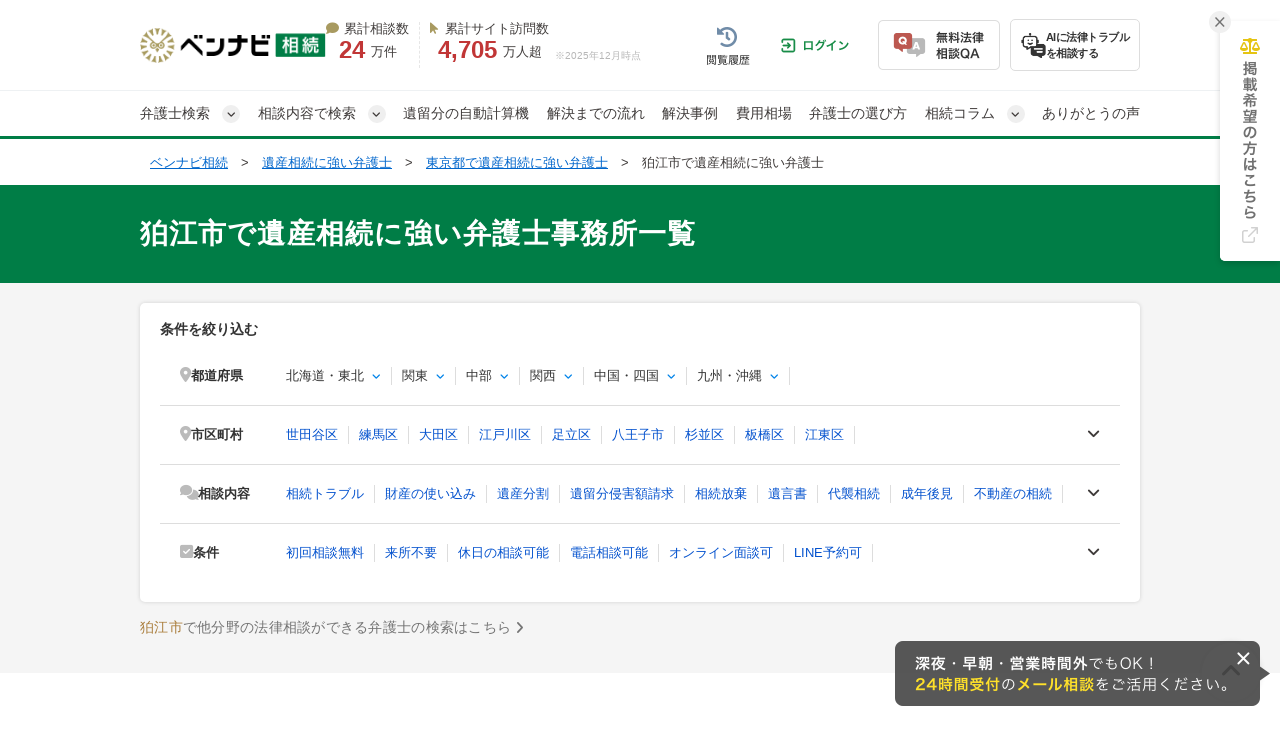

--- FILE ---
content_type: text/html; charset=UTF-8
request_url: https://souzoku-pro.info/offices/tokyo/tokyoto-komaeshi/
body_size: 51967
content:
<!DOCTYPE html>
<html lang="ja">
<head>
  <!-- Google tag (gtag.js) -->
<script async src="https://www.googletagmanager.com/gtag/js?id=G-YK9XESZZWZ"></script>
<script>
  window.dataLayer = window.dataLayer || [];
  function gtag(){dataLayer.push(arguments);}
  gtag('js', new Date());

  gtag('config', 'G-YK9XESZZWZ');
</script>


<!-- Google Tag Manager -->
<script>(function(w,d,s,l,i){w[l]=w[l]||[];w[l].push({'gtm.start':
new Date().getTime(),event:'gtm.js'});var f=d.getElementsByTagName(s)[0],
j=d.createElement(s),dl=l!='dataLayer'?'&l='+l:'';j.async=true;j.src=
'https://www.googletagmanager.com/gtm.js?id='+i+dl;f.parentNode.insertBefore(j,f);
})(window,document,'script','dataLayer','GTM-N9SDW8');</script>
<!-- End Google Tag Manager -->

  <!-- Twitter conversion tracking base code -->
<script>
  !function(e,t,n,s,u,a){e.twq||(s=e.twq=function(){s.exe?s.exe.apply(s,arguments):s.queue.push(arguments);
  },s.version='1.1',s.queue=[],u=t.createElement(n),u.async=!0,u.src='https://static.ads-twitter.com/uwt.js',
    a=t.getElementsByTagName(n)[0],a.parentNode.insertBefore(u,a))}(window,document,'script');
  twq('config','olfnj');
</script>
<!-- End Twitter conversion tracking base code -->

  <meta charset="UTF-8">
  <meta name="referrer" content="no-referrer-when-downgrade"/>
  

  <meta charset="utf-8">
<title>狛江市(東京都)で遺産相続に強い弁護士一覧【無料相談◎】｜ベンナビ相続</title>
<meta name="description" content="東京都狛江市で遺産相続に強い弁護士に相談するならベンナビ相続。狛江市で遺産相続に強い弁護士を探して、電話・メール・オンライン面談が可能、初回相談無料の弁護士事務所も多数掲載。">
<link rel="canonical" href="https://souzoku-pro.info/offices/tokyo/tokyoto-komaeshi/">
  
  <link rel="stylesheet"
        href="https://cdnjs.cloudflare.com/ajax/libs/font-awesome/6.7.2/css/all.min.css"
        integrity="sha512-Evv84Mr4kqVGRNSgIGL/F/aIDqQb7xQ2vcrdIwxfjThSH8CSR7PBEakCr51Ck+w+/U6swU2Im1vVX0SVk9ABhg=="
        crossorigin="anonymous"
        referrerpolicy="no-referrer">
    
    <link rel="stylesheet" href="/assets/reset-88f4c87859e7fdd1e35e9e80b2d604eca04c20edc8a188102704a4b054b26a78.css" media="screen" />
    <link rel="stylesheet" href="/assets/remodal-291e7de1c92e15c9f7369a5f6933dde32044ab7c0c02a510561dcbe0faed3b72.css" async="async" media="screen" />
    <link rel="stylesheet" href="/assets/remodal-default-theme-8e0c54b8fbfc47e8d44fcf453ac2d817e3238ebd0e65a7e98c8cf05ea0e5e01d.css" async="async" media="screen" />
    <link rel="stylesheet" href="/assets/toastr-66f951dd724bbe6235be2ac68663371628789d21d4a3a9df770745ee12139378.css" media="screen" />
    <link rel="stylesheet" href="/assets/common-843b594ac4ed24599811d1338153494c046d5637adf92aaa6530928eb450c948.css" media="screen" />
    <link rel="stylesheet" href="/assets/bennavi/common/style_only_layouts_pc-61148323abe5a145083258e373889287521700f582bf151f886b0d935ed355fc.css" media="screen" />
    
      <link rel="stylesheet" href="/assets/front/offices/index/offices_index-d96a5d0201745ade6c13c9ab43291945cad084457e9161b22d24db7fa0144da6.css" media="screen" />
  <link rel="stylesheet" href="/assets/_search-452e01ddf7c1c205c8dc67feb687cf252ec224bb568550e31109c59ed54222eb.css" async="async" media="screen" />
  <link rel="stylesheet" href="/assets/front/offices/legal_links-2d6df146d1a11e7e8b5f67c5100075d1d5c7917c92ddb4708d46373894f8b1e8.css" media="screen" />
  <link rel="stylesheet" href="/assets/common/index_paginate-b0e2a9f63900518179641782a05aaf83e31da5e88dd9b630bad09033e049ca60.css" async="async" media="screen" />

  <link rel="stylesheet" href="/assets/front/offices/index/offices_index_header-e5740bf73315a95bcccf315bdda70771a28631bf41189483cd5eb1c2dbf9e573.css" media="screen" />

  <link rel="stylesheet" href="/assets/front/offices/index/offices_index_sub_header-811bfb8e8c056dd7f9f92ed11dcf63e9c0df71fc2a5e3164b2907db3c52c2039.css" media="screen" />

  <link rel="stylesheet" href="/assets/front/offices/index/offices_index_side_search-dd1e6c6e04717cb84786e26fbe1c5ae6c4cc71c67bfad21a5136672bbcbf44e3.css" media="screen" />

  <link rel="stylesheet" href="/assets/front/offices/index/offices_index_qa-210aba578406a4bb300a1f32a32e74c7f33c04e1fdeec53f04f16efc517a6032.css" media="screen" />

  <link rel="stylesheet" href="/assets/front/offices/paid_list_parts-a18e9967be448ecd2a2bde6f561fb85e7f8a4cbdd3c535f9ca42c38daca09e64.css" media="screen" />

  <link rel="stylesheet" href="/assets/front/offices/index/offices_index_qa-210aba578406a4bb300a1f32a32e74c7f33c04e1fdeec53f04f16efc517a6032.css" media="screen" />

  <link rel="stylesheet" href="/assets/front/offices/paid_list_parts-a18e9967be448ecd2a2bde6f561fb85e7f8a4cbdd3c535f9ca42c38daca09e64.css" media="screen" />

  <link rel="stylesheet" href="/assets/front/offices/index/offices_index_qa-210aba578406a4bb300a1f32a32e74c7f33c04e1fdeec53f04f16efc517a6032.css" media="screen" />

  <link rel="stylesheet" href="/assets/front/offices/paid_list_parts-a18e9967be448ecd2a2bde6f561fb85e7f8a4cbdd3c535f9ca42c38daca09e64.css" media="screen" />

  <link rel="stylesheet" href="/assets/front/offices/index/offices_index_qa-210aba578406a4bb300a1f32a32e74c7f33c04e1fdeec53f04f16efc517a6032.css" media="screen" />

  <link rel="stylesheet" href="/assets/front/offices/paid_list_parts-a18e9967be448ecd2a2bde6f561fb85e7f8a4cbdd3c535f9ca42c38daca09e64.css" media="screen" />

  <link rel="stylesheet" href="/assets/front/offices/index/offices_index_qa-210aba578406a4bb300a1f32a32e74c7f33c04e1fdeec53f04f16efc517a6032.css" media="screen" />

  <link rel="stylesheet" href="/assets/front/offices/paid_list_parts-a18e9967be448ecd2a2bde6f561fb85e7f8a4cbdd3c535f9ca42c38daca09e64.css" media="screen" />

  <link rel="stylesheet" href="/assets/front/offices/index/offices_index_qa-210aba578406a4bb300a1f32a32e74c7f33c04e1fdeec53f04f16efc517a6032.css" media="screen" />

  <link rel="stylesheet" href="/assets/front/offices/paid_list_parts-a18e9967be448ecd2a2bde6f561fb85e7f8a4cbdd3c535f9ca42c38daca09e64.css" media="screen" />

  <link rel="stylesheet" href="/assets/front/offices/index/offices_index_qa-210aba578406a4bb300a1f32a32e74c7f33c04e1fdeec53f04f16efc517a6032.css" media="screen" />

  <link rel="stylesheet" href="/assets/front/offices/paid_list_parts-a18e9967be448ecd2a2bde6f561fb85e7f8a4cbdd3c535f9ca42c38daca09e64.css" media="screen" />

  <link rel="stylesheet" href="/assets/front/offices/index/offices_index_qa-210aba578406a4bb300a1f32a32e74c7f33c04e1fdeec53f04f16efc517a6032.css" media="screen" />

  <link rel="stylesheet" href="/assets/front/offices/paid_list_parts-a18e9967be448ecd2a2bde6f561fb85e7f8a4cbdd3c535f9ca42c38daca09e64.css" media="screen" />

  <link rel="stylesheet" href="/assets/front/offices/index/offices_index_qa-210aba578406a4bb300a1f32a32e74c7f33c04e1fdeec53f04f16efc517a6032.css" media="screen" />

  <link rel="stylesheet" href="/assets/front/offices/paid_list_parts-a18e9967be448ecd2a2bde6f561fb85e7f8a4cbdd3c535f9ca42c38daca09e64.css" media="screen" />

  <link rel="stylesheet" href="/assets/front/offices/index/offices_index_qa-210aba578406a4bb300a1f32a32e74c7f33c04e1fdeec53f04f16efc517a6032.css" media="screen" />

  <link rel="stylesheet" href="/assets/front/offices/paid_list_parts-a18e9967be448ecd2a2bde6f561fb85e7f8a4cbdd3c535f9ca42c38daca09e64.css" media="screen" />

  <link rel="stylesheet" href="/assets/front/offices/index/offices_index_qa-210aba578406a4bb300a1f32a32e74c7f33c04e1fdeec53f04f16efc517a6032.css" media="screen" />

  <link rel="stylesheet" href="/assets/front/offices/paid_list_parts-a18e9967be448ecd2a2bde6f561fb85e7f8a4cbdd3c535f9ca42c38daca09e64.css" media="screen" />

  <link rel="stylesheet" href="/assets/front/offices/index/offices_index_qa-210aba578406a4bb300a1f32a32e74c7f33c04e1fdeec53f04f16efc517a6032.css" media="screen" />

  <link rel="stylesheet" href="/assets/front/offices/paid_list_parts-a18e9967be448ecd2a2bde6f561fb85e7f8a4cbdd3c535f9ca42c38daca09e64.css" media="screen" />

  <link rel="stylesheet" href="/assets/front/offices/index/offices_index_qa-210aba578406a4bb300a1f32a32e74c7f33c04e1fdeec53f04f16efc517a6032.css" media="screen" />

  <link rel="stylesheet" href="/assets/front/offices/paid_list_parts-a18e9967be448ecd2a2bde6f561fb85e7f8a4cbdd3c535f9ca42c38daca09e64.css" media="screen" />

  <link rel="stylesheet" href="/assets/front/offices/index/offices_index_qa-210aba578406a4bb300a1f32a32e74c7f33c04e1fdeec53f04f16efc517a6032.css" media="screen" />

  <link rel="stylesheet" href="/assets/front/offices/paid_list_parts-a18e9967be448ecd2a2bde6f561fb85e7f8a4cbdd3c535f9ca42c38daca09e64.css" media="screen" />

  <link rel="stylesheet" href="/assets/front/offices/index/offices_index_qa-210aba578406a4bb300a1f32a32e74c7f33c04e1fdeec53f04f16efc517a6032.css" media="screen" />

  <link rel="stylesheet" href="/assets/front/offices/paid_list_parts-a18e9967be448ecd2a2bde6f561fb85e7f8a4cbdd3c535f9ca42c38daca09e64.css" media="screen" />

  <link rel="stylesheet" href="/assets/front/offices/index/offices_index_qa-210aba578406a4bb300a1f32a32e74c7f33c04e1fdeec53f04f16efc517a6032.css" media="screen" />

  <link rel="stylesheet" href="/assets/front/offices/paid_list_parts-a18e9967be448ecd2a2bde6f561fb85e7f8a4cbdd3c535f9ca42c38daca09e64.css" media="screen" />

  <link rel="stylesheet" href="/assets/front/offices/index/offices_index_qa-210aba578406a4bb300a1f32a32e74c7f33c04e1fdeec53f04f16efc517a6032.css" media="screen" />

  <link rel="stylesheet" href="/assets/front/offices/paid_list_parts-a18e9967be448ecd2a2bde6f561fb85e7f8a4cbdd3c535f9ca42c38daca09e64.css" media="screen" />

  <link rel="stylesheet" href="/assets/front/offices/index/offices_index_qa-210aba578406a4bb300a1f32a32e74c7f33c04e1fdeec53f04f16efc517a6032.css" media="screen" />

  <link rel="stylesheet" href="/assets/front/offices/paid_list_parts-a18e9967be448ecd2a2bde6f561fb85e7f8a4cbdd3c535f9ca42c38daca09e64.css" media="screen" />

  <link rel="stylesheet" href="/assets/front/offices/index/offices_index_qa-210aba578406a4bb300a1f32a32e74c7f33c04e1fdeec53f04f16efc517a6032.css" media="screen" />

  <link rel="stylesheet" href="/assets/front/offices/paid_list_parts-a18e9967be448ecd2a2bde6f561fb85e7f8a4cbdd3c535f9ca42c38daca09e64.css" media="screen" />

  <link rel="stylesheet" href="/assets/front/offices/index/offices_index_qa-210aba578406a4bb300a1f32a32e74c7f33c04e1fdeec53f04f16efc517a6032.css" media="screen" />

  <link rel="stylesheet" href="/assets/front/offices/paid_list_parts-a18e9967be448ecd2a2bde6f561fb85e7f8a4cbdd3c535f9ca42c38daca09e64.css" media="screen" />

    <!-- Javaecript -->
    <script src="/assets/jquery-c52420a22e9d9ec672c14cc5e3502e2619204bb10e61c423ed036963daf5f49f.js"></script>
    <script src="/assets/jquery-ui-72675d1ba1894845a328b510f5486b794fc7e6ca184876681b51e9bd65cf565f.js"></script>
    <script src="/assets/remodal.min-2d3e9ee946d9c4eb8c5d1d7d29e31f179d732ec51fadc6ac9dabbc25b5307510.js"></script>
    <script src="/assets/jquery_ujs-8d03233d171001a2ff0dfbf0068a6ed41c66408366f15fa83e989c4c0d15cb81.js"></script>
    <script src="/assets/jquery.autoKana-5727b3e164af83003837b65b15ad4e2101297a08e7025f32b607e6c681352fea.js"></script>
    <script src="/assets/toastr-21c8547a0a5a4bc0032ad23dae1dc93f72d7647cfb82ff526970088b73fd947f.js"></script>
    <script src="/assets/common-d9ed40dbaa30258b8f2061b5b5a9406d0f26f5f36bc86c0dd6e02254370e52b9.js"></script>
    <script src="/assets/bookmark-6b17572990e74033c9550aa37e9129364097ad2d0bdca3a9de0e9d4fe62a1854.js"></script>
  <!-- Event snippet for PC電話番号表示 conversion page
In your html page, add the snippet and call gtag_report_conversion when someone clicks on the chosen link or button. -->
<script>
  function gtag_report_conversion(url) {
    var callback = function () {
      if (typeof(url) != 'undefined') {
        window.location = url;
      }
    };
    gtag('event', 'conversion', {
      'send_to': 'AW-991816162/yqqZCI6grnsQ4tP32AM',
      'event_callback': callback
    });
    return false;
  }
</script>


  <script src="/assets/front/add_utm_parameter-dcf268a15268f96ba8dc1fe81492ea87731e5df452ca1ff79fcd14d6f1a49b4b.js"></script>

    <script src="/assets/offices/office_top_search_filter_pc-8ce235fe10427cef104e5de1ee6204b0d0752a7f4cade8d2edea0109f8b71557.js" defer="defer"></script>
  <script src="/assets/offices/index_search-73134f0774d78808315d4b8e9c391bc1cf6e93b043b6a5e97212c246222b3067.js" defer="defer"></script>
  <script src="/assets/offices/index-a28f00b643732bf37d79a532ac442394e03b5f4a2f9e8d7c5c354d4089fac2aa.js" defer="defer"></script>
  <script src="/assets/front/show_cta_tel_number-7a900c71de87a98b3c91ac91111bb699aac36827fabf0f1b6f624245f9ecef98.js" defer="defer"></script>
  <script>
    $(function() {
      $('.office-pictures-tiny').on('click', function() {
        const index = $(this).attr('class').split(' ')[1].split('--')[1];
        $(this).parents('.office-detail__pictures').find('.office-pictures-large').each(function(i) {
          $(this).css('display', i === parseInt(index) - 1 ? 'block' : 'none');
        });
      });
    });
  </script>
  <script>
    $(function() {
      $('.office-pictures-tiny').on('click', function() {
        const index = $(this).attr('class').split(' ')[1].split('--')[1];
        $(this).parents('.office-detail__pictures').find('.office-pictures-large').each(function(i) {
          $(this).css('display', i === parseInt(index) - 1 ? 'block' : 'none');
        });
      });
    });
  </script>
  <script>
    $(function() {
      $('.office-pictures-tiny').on('click', function() {
        const index = $(this).attr('class').split(' ')[1].split('--')[1];
        $(this).parents('.office-detail__pictures').find('.office-pictures-large').each(function(i) {
          $(this).css('display', i === parseInt(index) - 1 ? 'block' : 'none');
        });
      });
    });
  </script>
  <script>
    $(function() {
      $('.office-pictures-tiny').on('click', function() {
        const index = $(this).attr('class').split(' ')[1].split('--')[1];
        $(this).parents('.office-detail__pictures').find('.office-pictures-large').each(function(i) {
          $(this).css('display', i === parseInt(index) - 1 ? 'block' : 'none');
        });
      });
    });
  </script>
  <script>
    $(function() {
      $('.office-pictures-tiny').on('click', function() {
        const index = $(this).attr('class').split(' ')[1].split('--')[1];
        $(this).parents('.office-detail__pictures').find('.office-pictures-large').each(function(i) {
          $(this).css('display', i === parseInt(index) - 1 ? 'block' : 'none');
        });
      });
    });
  </script>
  <script>
    $(function() {
      $('.office-pictures-tiny').on('click', function() {
        const index = $(this).attr('class').split(' ')[1].split('--')[1];
        $(this).parents('.office-detail__pictures').find('.office-pictures-large').each(function(i) {
          $(this).css('display', i === parseInt(index) - 1 ? 'block' : 'none');
        });
      });
    });
  </script>
  <script>
    $(function() {
      $('.office-pictures-tiny').on('click', function() {
        const index = $(this).attr('class').split(' ')[1].split('--')[1];
        $(this).parents('.office-detail__pictures').find('.office-pictures-large').each(function(i) {
          $(this).css('display', i === parseInt(index) - 1 ? 'block' : 'none');
        });
      });
    });
  </script>
  <script>
    $(function() {
      $('.office-pictures-tiny').on('click', function() {
        const index = $(this).attr('class').split(' ')[1].split('--')[1];
        $(this).parents('.office-detail__pictures').find('.office-pictures-large').each(function(i) {
          $(this).css('display', i === parseInt(index) - 1 ? 'block' : 'none');
        });
      });
    });
  </script>
  <script>
    $(function() {
      $('.office-pictures-tiny').on('click', function() {
        const index = $(this).attr('class').split(' ')[1].split('--')[1];
        $(this).parents('.office-detail__pictures').find('.office-pictures-large').each(function(i) {
          $(this).css('display', i === parseInt(index) - 1 ? 'block' : 'none');
        });
      });
    });
  </script>
  <script>
    $(function() {
      $('.office-pictures-tiny').on('click', function() {
        const index = $(this).attr('class').split(' ')[1].split('--')[1];
        $(this).parents('.office-detail__pictures').find('.office-pictures-large').each(function(i) {
          $(this).css('display', i === parseInt(index) - 1 ? 'block' : 'none');
        });
      });
    });
  </script>
  <script>
    $(function() {
      $('.office-pictures-tiny').on('click', function() {
        const index = $(this).attr('class').split(' ')[1].split('--')[1];
        $(this).parents('.office-detail__pictures').find('.office-pictures-large').each(function(i) {
          $(this).css('display', i === parseInt(index) - 1 ? 'block' : 'none');
        });
      });
    });
  </script>
  <script>
    $(function() {
      $('.office-pictures-tiny').on('click', function() {
        const index = $(this).attr('class').split(' ')[1].split('--')[1];
        $(this).parents('.office-detail__pictures').find('.office-pictures-large').each(function(i) {
          $(this).css('display', i === parseInt(index) - 1 ? 'block' : 'none');
        });
      });
    });
  </script>
  <script>
    $(function() {
      $('.office-pictures-tiny').on('click', function() {
        const index = $(this).attr('class').split(' ')[1].split('--')[1];
        $(this).parents('.office-detail__pictures').find('.office-pictures-large').each(function(i) {
          $(this).css('display', i === parseInt(index) - 1 ? 'block' : 'none');
        });
      });
    });
  </script>
  <script>
    $(function() {
      $('.office-pictures-tiny').on('click', function() {
        const index = $(this).attr('class').split(' ')[1].split('--')[1];
        $(this).parents('.office-detail__pictures').find('.office-pictures-large').each(function(i) {
          $(this).css('display', i === parseInt(index) - 1 ? 'block' : 'none');
        });
      });
    });
  </script>
  <script>
    $(function() {
      $('.office-pictures-tiny').on('click', function() {
        const index = $(this).attr('class').split(' ')[1].split('--')[1];
        $(this).parents('.office-detail__pictures').find('.office-pictures-large').each(function(i) {
          $(this).css('display', i === parseInt(index) - 1 ? 'block' : 'none');
        });
      });
    });
  </script>
  <script>
    $(function() {
      $('.office-pictures-tiny').on('click', function() {
        const index = $(this).attr('class').split(' ')[1].split('--')[1];
        $(this).parents('.office-detail__pictures').find('.office-pictures-large').each(function(i) {
          $(this).css('display', i === parseInt(index) - 1 ? 'block' : 'none');
        });
      });
    });
  </script>
  <script>
    $(function() {
      $('.office-pictures-tiny').on('click', function() {
        const index = $(this).attr('class').split(' ')[1].split('--')[1];
        $(this).parents('.office-detail__pictures').find('.office-pictures-large').each(function(i) {
          $(this).css('display', i === parseInt(index) - 1 ? 'block' : 'none');
        });
      });
    });
  </script>
  <script>
    $(function() {
      $('.office-pictures-tiny').on('click', function() {
        const index = $(this).attr('class').split(' ')[1].split('--')[1];
        $(this).parents('.office-detail__pictures').find('.office-pictures-large').each(function(i) {
          $(this).css('display', i === parseInt(index) - 1 ? 'block' : 'none');
        });
      });
    });
  </script>
  <script>
    $(function() {
      $('.office-pictures-tiny').on('click', function() {
        const index = $(this).attr('class').split(' ')[1].split('--')[1];
        $(this).parents('.office-detail__pictures').find('.office-pictures-large').each(function(i) {
          $(this).css('display', i === parseInt(index) - 1 ? 'block' : 'none');
        });
      });
    });
  </script>
  <script>
    $(function() {
      $('.office-pictures-tiny').on('click', function() {
        const index = $(this).attr('class').split(' ')[1].split('--')[1];
        $(this).parents('.office-detail__pictures').find('.office-pictures-large').each(function(i) {
          $(this).css('display', i === parseInt(index) - 1 ? 'block' : 'none');
        });
      });
    });
  </script>

  <meta name="csrf-param" content="authenticity_token" />
<meta name="csrf-token" content="jJyELL6qMEGAR7nwUMX1qqo9-MhMOtd-R71AaflArO3GKdoXuLlIEM7nugszBQeO_fMUQV3DYMRDFg21z7BHRw" />
  <link rel="icon" type="image/x-icon" href="/assets/favicon-92216ff9ee63cfe7efaca9728f8b4faf66fff26edea8c3ffca24b676365bdf11.ico" />
  <!-- Global site tag (gtag.js) - Google AdWords: 991816162 -->
<script async src="https://www.googletagmanager.com/gtag/js?id=AW-991816162"></script>
<script>
  window.dataLayer = window.dataLayer || [];
  function gtag(){dataLayer.push(arguments);}
  gtag('js', new Date());

  gtag('config', 'AW-991816162', {'allow_enhanced_conversions' : true});
</script>

  
  <script type="application/ld+json">
{
"@context": "http://schema.org",
"@type": "BreadcrumbList",
"itemListElement": [
{
"@type": "ListItem",
"position": "1",
"item": {
"@id": "https://souzoku-pro.info/",
"name": "ベンナビ相続"
}
}
,{
"@type": "ListItem",
"position": "2",
"item": {
"@id": "https://souzoku-pro.info/offices/",
"name": "遺産相続に強い弁護士"
}
}
,{
"@type": "ListItem",
"position": "3",
"item": {
"@id": "https://souzoku-pro.info/offices/tokyo/",
"name": "東京都で遺産相続に強い弁護士"
}
}
,{
"@type": "ListItem",
"position": "4",
"item": {
"@id": "https://souzoku-pro.info/offices/tokyo/tokyoto-komaeshi/",
"name": "狛江市で遺産相続に強い弁護士"
}
}
]
}
</script>

  
  <script type="application/ld+json">
{
  "@context":"https://schema.org",
  "@type":"ItemList",
  "itemListElement":[
    {
      "@type":"ListItem",
      "position":1,
      "item":{
        "@type":"LegalService",
        "name":"シャローム法律事務所",
        "areaServed": ["東京都","神奈川県","埼玉県","千葉県"],
        "knowsAbout": ["相続トラブル","財産の使い込み","遺産分割","遺留分侵害額請求","相続放棄","遺言書","代襲相続","成年後見","不動産の相続","相続人調査","相続財産調査","相続登記","事業承継"],
        "image":["https://s3-ap-northeast-1.amazonaws.com/navi-admin-prod/system/images/1077/office_info_202003191314_10771.jpg", "https://s3-ap-northeast-1.amazonaws.com/navi-admin-prod/system/images/1077/office_info_202003230905_10772.jpg", "https://s3-ap-northeast-1.amazonaws.com/navi-admin-prod/system/images/1077/office_info_202003191314_10773.jpg"],
        "url":"https://souzoku-pro.info/offices/tokyo/tokyoto-chofushi/265/"
      }
    }
    ,{
      "@type":"ListItem",
      "position":2,
      "item":{
        "@type":"LegalService",
        "name":"しらと総合法律事務所",
        "areaServed": ["東京都","神奈川県","埼玉県","千葉県","茨城県","群馬県","栃木県"],
        "knowsAbout": ["相続トラブル","財産の使い込み","遺産分割","遺留分侵害額請求","相続放棄","遺言書","代襲相続","成年後見","不動産の相続","相続人調査","相続財産調査","家族信託","事業承継"],
        "image":["https://s3-ap-northeast-1.amazonaws.com/navi-admin-prod/system/images/3013/office_info_202010231933_30131.jpg", "https://s3-ap-northeast-1.amazonaws.com/navi-admin-prod/system/images/3013/office_info_202010231933_30132.jpg", "https://s3-ap-northeast-1.amazonaws.com/navi-admin-prod/system/images/3013/office_info_202010231933_30133.jpg"],
        "url":"https://souzoku-pro.info/offices/tokyo/tokyoto-chofushi/524/"
      }
    }
    ,{
      "@type":"ListItem",
      "position":3,
      "item":{
        "@type":"LegalService",
        "name":"西井法律事務所",
        "areaServed": ["東京都","神奈川県"],
        "knowsAbout": ["相続トラブル","財産の使い込み","遺産分割","遺留分侵害額請求","相続放棄","遺言書","代襲相続","成年後見","不動産の相続","相続人調査","相続財産調査","相続登記","家族信託","事業承継"],
        "image":["https://s3-ap-northeast-1.amazonaws.com/navi-admin-prod/system/images/11994/office_info_202503101049_119941.jpg", "https://s3-ap-northeast-1.amazonaws.com/navi-admin-prod/system/images/11994/office_info_202503101049_119942.jpg", "https://s3-ap-northeast-1.amazonaws.com/navi-admin-prod/system/images/11994/office_info_202503101049_119943.jpg"],
        "url":"https://souzoku-pro.info/offices/kanagawa/kanagawaken-kawasakishi/1559/"
      }
    }
    ,{
      "@type":"ListItem",
      "position":4,
      "item":{
        "@type":"LegalService",
        "name":"荒木田修法律事務所",
        "areaServed": ["東京都","神奈川県","埼玉県","千葉県"],
        "knowsAbout": ["相続トラブル","財産の使い込み","遺産分割","遺留分侵害額請求","相続放棄","遺言書","代襲相続","成年後見","不動産の相続","相続人調査","相続財産調査","相続登記","家族信託","事業承継"],
        "image":["https://s3-ap-northeast-1.amazonaws.com/navi-admin-prod/system/images/7549/office_info_202301171615_75491.jpg", "https://s3-ap-northeast-1.amazonaws.com/navi-admin-prod/system/images/7549/office_info_202301171615_75492.jpg", "https://s3-ap-northeast-1.amazonaws.com/navi-admin-prod/system/images/7549/office_info_202301171615_75493.jpg"],
        "url":"https://souzoku-pro.info/offices/tokyo/tokyoto-suginamiku/1087/"
      }
    }
    ,{
      "@type":"ListItem",
      "position":5,
      "item":{
        "@type":"LegalService",
        "name":"弁護士法人ポルト法律事務所",
        "areaServed": ["東京都","神奈川県","埼玉県","千葉県"],
        "knowsAbout": ["相続トラブル","財産の使い込み","遺産分割","遺留分侵害額請求","相続放棄","遺言書","代襲相続","成年後見","不動産の相続","相続人調査","相続財産調査","相続登記","家族信託","事業承継"],
        "image":["https://s3-ap-northeast-1.amazonaws.com/navi-admin-prod/system/images/2908/office_info_202007161125_29081.jpg", "https://s3-ap-northeast-1.amazonaws.com/navi-admin-prod/system/images/2908/office_info_202007161125_29082.jpg", "https://s3-ap-northeast-1.amazonaws.com/navi-admin-prod/system/images/2908/office_info_202410311720_29083.jpg"],
        "url":"https://souzoku-pro.info/offices/tokyo/tokyoto-meguroku/496/"
      }
    }
    ,{
      "@type":"ListItem",
      "position":6,
      "item":{
        "@type":"LegalService",
        "name":"虎ノ門法律経済事務所 荻窪支店",
        "areaServed": ["東京都","埼玉県","千葉県"],
        "knowsAbout": ["相続トラブル","財産の使い込み","遺産分割","遺留分侵害額請求","相続放棄","遺言書","代襲相続","成年後見","不動産の相続","相続人調査","相続財産調査","相続登記","事業承継"],
        "image":["https://s3-ap-northeast-1.amazonaws.com/navi-admin-prod/system/images/3126/office_info_202012181834_31261.jpg", "https://s3-ap-northeast-1.amazonaws.com/navi-admin-prod/system/images/3126/office_info_202012181834_31262.jpg", "https://s3-ap-northeast-1.amazonaws.com/navi-admin-prod/system/images/3126/office_info_202012181834_31263.jpg"],
        "url":"https://souzoku-pro.info/offices/tokyo/tokyoto-suginamiku/559/"
      }
    }
    ,{
      "@type":"ListItem",
      "position":7,
      "item":{
        "@type":"LegalService",
        "name":"杉並総合法律事務所",
        "areaServed": ["東京都","埼玉県","千葉県"],
        "knowsAbout": ["相続トラブル","財産の使い込み","遺産分割","遺留分侵害額請求","相続放棄","遺言書","代襲相続","成年後見","不動産の相続","相続人調査","相続財産調査","家族信託","事業承継"],
        "image":["https://s3-ap-northeast-1.amazonaws.com/navi-admin-prod/system/images/7211/office_info_202303301903_72111.jpg", "https://s3-ap-northeast-1.amazonaws.com/navi-admin-prod/system/images/7211/office_info_202303301904_72112.jpg", "https://s3-ap-northeast-1.amazonaws.com/navi-admin-prod/system/images/7211/office_info_202303301904_72113.jpg"],
        "url":"https://souzoku-pro.info/offices/tokyo/tokyoto-suginamiku/1132/"
      }
    }
    ,{
      "@type":"ListItem",
      "position":8,
      "item":{
        "@type":"LegalService",
        "name":"しらと総合法律事務所 三鷹武蔵野オフィス",
        "areaServed": ["東京都","神奈川県","埼玉県","千葉県","茨城県","群馬県","栃木県"],
        "knowsAbout": ["相続トラブル","財産の使い込み","遺産分割","遺留分侵害額請求","相続放棄","遺言書","代襲相続","成年後見","不動産の相続","相続人調査","相続財産調査","家族信託","事業承継"],
        "image":["https://s3-ap-northeast-1.amazonaws.com/navi-admin-prod/system/images/10532/office_info_202407121416_105321.jpg", "https://s3-ap-northeast-1.amazonaws.com/navi-admin-prod/system/images/10532/office_info_202407121416_105322.jpg", "https://s3-ap-northeast-1.amazonaws.com/navi-admin-prod/system/images/10532/office_info_202407121416_105323.jpg"],
        "url":"https://souzoku-pro.info/offices/tokyo/tokyoto-mitakashi/1400/"
      }
    }
    ,{
      "@type":"ListItem",
      "position":9,
      "item":{
        "@type":"LegalService",
        "name":"虎ノ門法律経済事務所世田谷支店",
        "areaServed": ["東京都","神奈川県","埼玉県","千葉県"],
        "knowsAbout": ["相続トラブル","財産の使い込み","遺産分割","遺留分侵害額請求","相続放棄","遺言書","代襲相続","成年後見","不動産の相続","相続人調査","相続財産調査","相続登記","家族信託","事業承継"],
        "image":["https://s3-ap-northeast-1.amazonaws.com/navi-admin-prod/system/images/3967/office_info_202105281059_39671.jpg", "https://s3-ap-northeast-1.amazonaws.com/navi-admin-prod/system/images/3967/office_info_202105281059_39672.jpg", "https://s3-ap-northeast-1.amazonaws.com/navi-admin-prod/system/images/3967/office_info_202105280923_39673.jpg"],
        "url":"https://souzoku-pro.info/offices/tokyo/tokyoto-setagayaku/699/"
      }
    }
    ,{
      "@type":"ListItem",
      "position":10,
      "item":{
        "@type":"LegalService",
        "name":"アスールたまプラ法律事務所",
        "areaServed": ["東京都","神奈川県"],
        "knowsAbout": ["相続トラブル","財産の使い込み","遺産分割","遺留分侵害額請求","相続放棄","遺言書","代襲相続","成年後見","不動産の相続","相続人調査","相続財産調査","相続登記","家族信託","事業承継"],
        "image":["https://s3-ap-northeast-1.amazonaws.com/navi-admin-prod/system/images/2999/office_info_202409021233_29991.jpg", "https://s3-ap-northeast-1.amazonaws.com/navi-admin-prod/system/images/2999/office_info_202409021233_29992.jpg", "https://s3-ap-northeast-1.amazonaws.com/navi-admin-prod/system/images/2999/office_info_202409021233_29993.jpg"],
        "url":"https://souzoku-pro.info/offices/kanagawa/kanagawaken-yokohamashi/519/"
      }
    }
    ,{
      "@type":"ListItem",
      "position":11,
      "item":{
        "@type":"LegalService",
        "name":"スプリングウェイ法律事務所",
        "areaServed": ["東京都","神奈川県","埼玉県","千葉県","茨城県","群馬県","栃木県","山梨県"],
        "knowsAbout": ["相続トラブル","財産の使い込み","遺産分割","遺留分侵害額請求","相続放棄","遺言書","代襲相続","成年後見","不動産の相続","相続人調査","相続財産調査","相続登記","家族信託","事業承継","著作権・特許権"],
        "image":["https://s3-ap-northeast-1.amazonaws.com/navi-admin-prod/system/images/13295/office_info_202511111024_132951.jpg", "https://s3-ap-northeast-1.amazonaws.com/navi-admin-prod/system/images/13295/office_info_202511111024_132952.jpg", "https://s3-ap-northeast-1.amazonaws.com/navi-admin-prod/system/images/13295/office_info_202511111024_132953.jpg"],
        "url":"https://souzoku-pro.info/offices/tokyo/tokyoto-tachikawashi/1670/"
      }
    }
    ,{
      "@type":"ListItem",
      "position":12,
      "item":{
        "@type":"LegalService",
        "name":"東京ミレニアム法律事務所",
        "areaServed": ["東京都","神奈川県","埼玉県","千葉県"],
        "knowsAbout": ["相続トラブル","財産の使い込み","遺産分割","遺留分侵害額請求","相続放棄","遺言書","代襲相続","成年後見","不動産の相続","相続財産調査","家族信託","事業承継"],
        "image":["https://s3-ap-northeast-1.amazonaws.com/navi-admin-prod/system/images/2794/office_info_202505071343_27941.jpg", "https://s3-ap-northeast-1.amazonaws.com/navi-admin-prod/system/images/2794/office_info_202005261018_27942.jpg", "https://s3-ap-northeast-1.amazonaws.com/navi-admin-prod/system/images/2794/office_info_202005261018_27943.jpg"],
        "url":"https://souzoku-pro.info/offices/tokyo/tokyoto-chiyodaku/489/"
      }
    }
    ,{
      "@type":"ListItem",
      "position":13,
      "item":{
        "@type":"LegalService",
        "name":"常葉法律事務所",
        "areaServed": ["東京都","神奈川県","埼玉県","千葉県"],
        "knowsAbout": ["相続トラブル","財産の使い込み","遺産分割","遺留分侵害額請求","相続放棄","遺言書","代襲相続","成年後見","不動産の相続","相続人調査","相続財産調査","相続登記","家族信託","事業承継"],
        "image":["https://s3-ap-northeast-1.amazonaws.com/navi-admin-prod/system/images/3908/office_info_202106251811_39081.jpg", "https://s3-ap-northeast-1.amazonaws.com/navi-admin-prod/system/images/3908/office_info_202106251811_39082.jpg", "https://s3-ap-northeast-1.amazonaws.com/navi-admin-prod/system/images/3908/office_info_202106251811_39083.jpg"],
        "url":"https://souzoku-pro.info/offices/tokyo/tokyoto-chiyodaku/737/"
      }
    }
    ,{
      "@type":"ListItem",
      "position":14,
      "item":{
        "@type":"LegalService",
        "name":"雨宮眞也法律事務所",
        "areaServed": ["東京都","神奈川県","埼玉県","千葉県","茨城県","群馬県","栃木県","山梨県","長野県","静岡県"],
        "knowsAbout": ["相続トラブル","財産の使い込み","遺産分割","遺留分侵害額請求","相続放棄","遺言書","代襲相続","成年後見","不動産の相続","相続人調査","相続財産調査","相続登記","家族信託","事業承継"],
        "image":["https://s3-ap-northeast-1.amazonaws.com/navi-admin-prod/system/images/2858/office_info_202005191848_28581.jpg", "https://s3-ap-northeast-1.amazonaws.com/navi-admin-prod/system/images/2858/office_info_202005191848_28582.jpg", "https://s3-ap-northeast-1.amazonaws.com/navi-admin-prod/system/images/2858/office_info_202005191848_28583.jpg"],
        "url":"https://souzoku-pro.info/offices/tokyo/tokyoto-chuoku/488/"
      }
    }
    ,{
      "@type":"ListItem",
      "position":15,
      "item":{
        "@type":"LegalService",
        "name":"AZ MORE国際法律事務所",
        "areaServed": ["東京都","神奈川県","埼玉県","千葉県","大阪府","兵庫県","京都府","滋賀県","奈良県"],
        "knowsAbout": ["相続トラブル","財産の使い込み","遺産分割","遺留分侵害額請求","相続放棄","遺言書","代襲相続","成年後見","不動産の相続","相続人調査","相続財産調査","相続登記","家族信託","事業承継","著作権・特許権"],
        "image":["https://s3-ap-northeast-1.amazonaws.com/navi-admin-prod/system/images/10210/office_info_202502191919_102101.jpg", "https://s3-ap-northeast-1.amazonaws.com/navi-admin-prod/system/images/10210/office_info_202502181044_102102.jpg", "https://s3-ap-northeast-1.amazonaws.com/navi-admin-prod/system/images/10210/office_info_202503311248_102103.jpg"],
        "url":"https://souzoku-pro.info/offices/tokyo/tokyoto-chiyodaku/1360/"
      }
    }
    ,{
      "@type":"ListItem",
      "position":16,
      "item":{
        "@type":"LegalService",
        "name":"福田総合法律事務所",
        "areaServed": ["東京都","神奈川県","埼玉県","千葉県","茨城県","群馬県","栃木県"],
        "knowsAbout": ["相続トラブル","財産の使い込み","遺産分割","遺留分侵害額請求","遺言書","代襲相続","不動産の相続","相続人調査","相続財産調査"],
        "image":["https://s3-ap-northeast-1.amazonaws.com/navi-admin-prod/system/images/10956/office_info_202409031729_109561.jpg", "https://s3-ap-northeast-1.amazonaws.com/navi-admin-prod/system/images/10956/office_info_202409031729_109562.jpg", "https://s3-ap-northeast-1.amazonaws.com/navi-admin-prod/system/images/10956/office_info_202409031729_109563.jpg"],
        "url":"https://souzoku-pro.info/offices/tokyo/tokyoto-minatoku/1429/"
      }
    }
    ,{
      "@type":"ListItem",
      "position":17,
      "item":{
        "@type":"LegalService",
        "name":"弁護士法人サリュ　銀座事務所",
        "areaServed": ["東京都","神奈川県","埼玉県","千葉県"],
        "knowsAbout": ["相続トラブル","財産の使い込み","遺産分割","遺留分侵害額請求","相続放棄","遺言書","代襲相続","成年後見","不動産の相続","相続人調査","相続財産調査","相続登記","事業承継"],
        "image":["https://s3-ap-northeast-1.amazonaws.com/navi-admin-prod/system/images/1132/office_info_202509251156_11321.jpg", "https://s3-ap-northeast-1.amazonaws.com/navi-admin-prod/system/images/1132/office_info_202208232040_11322.jpg", "https://s3-ap-northeast-1.amazonaws.com/navi-admin-prod/system/images/1132/office_info_202208232040_11323.jpg"],
        "url":"https://souzoku-pro.info/offices/tokyo/tokyoto-chuoku/327/"
      }
    }
    ,{
      "@type":"ListItem",
      "position":18,
      "item":{
        "@type":"LegalService",
        "name":"林奈緒子法律事務所",
        "areaServed": ["東京都","神奈川県","埼玉県","千葉県","茨城県","群馬県","栃木県","山梨県","静岡県"],
        "knowsAbout": ["相続トラブル","財産の使い込み","遺産分割","遺留分侵害額請求","相続放棄","遺言書","代襲相続","不動産の相続","相続人調査","相続財産調査","相続登記","家族信託","事業承継"],
        "image":["https://s3-ap-northeast-1.amazonaws.com/navi-admin-prod/system/images/6854/office_info_202206301602_68541.jpg", "https://s3-ap-northeast-1.amazonaws.com/navi-admin-prod/system/images/6854/office_info_202206301603_68542.jpg", "https://s3-ap-northeast-1.amazonaws.com/navi-admin-prod/system/images/6854/office_info_202206301603_68543.jpg"],
        "url":"https://souzoku-pro.info/offices/tokyo/tokyoto-minatoku/977/"
      }
    }
    ,{
      "@type":"ListItem",
      "position":19,
      "item":{
        "@type":"LegalService",
        "name":"富士法律事務所",
        "areaServed": ["東京都","神奈川県","埼玉県","千葉県","茨城県","群馬県","栃木県","静岡県"],
        "knowsAbout": ["相続トラブル","財産の使い込み","遺産分割","遺留分侵害額請求","相続放棄","遺言書","代襲相続","成年後見","不動産の相続","相続人調査","相続財産調査","相続登記","事業承継"],
        "image":["https://s3-ap-northeast-1.amazonaws.com/navi-admin-prod/system/images/1100/office_info_202007201611_11001.jpg", "https://s3-ap-northeast-1.amazonaws.com/navi-admin-prod/system/images/1100/office_info_201907291457_11002.jpg", "https://s3-ap-northeast-1.amazonaws.com/navi-admin-prod/system/images/1100/office_info_202007201611_11003.jpg"],
        "url":"https://souzoku-pro.info/offices/tokyo/tokyoto-chiyodaku/288/"
      }
    }
    ,{
      "@type":"ListItem",
      "position":20,
      "item":{
        "@type":"LegalService",
        "name":"桜総合法律事務所",
        "areaServed": ["東京都","神奈川県","埼玉県","千葉県"],
        "knowsAbout": ["相続トラブル","財産の使い込み","遺産分割","遺留分侵害額請求","相続放棄","遺言書","代襲相続","成年後見","不動産の相続","相続人調査","相続財産調査","相続登記","家族信託","事業承継"],
        "image":["https://s3-ap-northeast-1.amazonaws.com/navi-admin-prod/system/images/9874/office_info_202404011200_98741.jpg", "https://s3-ap-northeast-1.amazonaws.com/navi-admin-prod/system/images/9874/office_info_202404011200_98742.jpg", "https://s3-ap-northeast-1.amazonaws.com/navi-admin-prod/system/images/9874/office_info_202404011200_98743.jpg"],
        "url":"https://souzoku-pro.info/offices/kanagawa/kanagawaken-sagamiharashi/1329/"
      }
    }
  ]
}
</script>



  
    <script type='text/javascript' src='https://js.crossees.com/csslp.js' async></script>
  <script async>
    felmat_report_conversion=function(uqid){
      var fmcvtag = document.createElement('script');
      fmcvtag.src = 'https://js.felmat.net/fmcv.js?adid=N8091N&uqid=' + uqid;
      var fmsc = document.getElementsByTagName('script')[0];
      fmsc.parentNode.insertBefore(fmcvtag, fmsc);
    };
  </script>

  <script src="https://www.google.com/recaptcha/api.js?render=6LchbXEmAAAAAGMInTy82XPV66J4O6pFT0dYESG1"></script>
  <style>
    .grecaptcha-badge { visibility: hidden; }
  </style>
</head>
<body class="offices-class offices-search-class">
<!-- Google Tag Manager (noscript) -->
<noscript><iframe src="https://www.googletagmanager.com/ns.html?id=GTM-N9SDW8" height="0" width="0" style="display:none;visibility:hidden"></iframe></noscript>
<!-- End Google Tag Manager (noscript) -->


  <!-- ▼HEADER -->
<header class="bennavi-header" id="header">
  <div class="header-container">
    <div class="header-content">
      <div class="media-name">
        <a class="" href="/">
          <picture>
            <img decoding="async" alt="遺産相続に強い弁護士に相談するならベンナビ相続【無料相談あり】" class="media-logo" src="/assets/bennavi/media_logo-2c53b19c90188f6c92e8d23dbcfbf69b87475272cae805be6e24333312d6e51f.webp" width="186" height="35" />
          </picture>
</a>      </div>
      <div class="media-achievement">
        <div class="achievement-item">
          <div class="item-label">
            <i class="fa-solid fa-comment"></i>累計相談数
          </div>
          <div class="item-value">
            <div class="value-count">24</div>
            万件
          </div>
        </div>
        <div class="achievement-item">
          <div class="item-label">
            <i class="fa-solid fa-arrow-pointer"></i>累計サイト訪問数
          </div>
          <div class="item-value">
            <div class="value-count">4,705</div>
            万人超
          </div>
        </div>
        <div class="achievement-item--aside">
          <div class="achievement-footnote">※2025年12月時点</div>
        </div>
      </div>
      <div class="header__user-menu">
        <div class="user-menu user-menu--logged-in">
            <a class="user-menu__item item--history--non-login" href="/history/"><img alt="閲覧履歴" class="user-menu__item-image" src="/assets/common/user_menu/button_history-5d24204028774890ff0de07cec2d8327b017da46cb28eea39872335462b70bc2.webp" /></a>
            <a class="user-menu__item item--log-in" href="/users/sign_in/"><img alt="ログイン" class="user-menu__item-image" src="/assets/common/user_menu/button_login-df1099144542ebd4f1572f547bfc1db7abc793b1f30a927e5b9e326879ff4ec4.png" /></a>
          <a class="user-menu__item item--qa" href="/users/sign_up/"><img decoding="async" alt="無料法律相談Q&amp;A" class="user-menu__item-image" src="/assets/common/user_menu/button_qa-3e275d6e0a5c0feb8c6eae54573c9bcd7b6d91ecba2022fe40893791fa53ad38.webp" /></a>

          <a target="_blank" class="user-menu__item item--chatbot" href="https://bennavi.jp/lp_line_chatbot/">
            <img decoding="async" alt="" class="icon-chatbot" src="/assets/common/user_menu/icon_chatbot-4bfd36f32e2a15cf029343691ca8846ea6f544c2a55547f44653361d760bb744.png" width="25" height="25" />
            <div class="item-label">AIに法律トラブル<br>を相談する</div>
</a>
        </div>
      </div>
    </div>
  </div>

  <nav class="header-global-nav">
    <div class="header-container">
      <div class="global-nav__guide-post">
        <ul class="global-nav nav--lv1">
          <li id="search_offices" class="multi-level">
            弁護士検索
          </li>
          <li id="search_problems" class="multi-level">
            相談内容で検索
          </li>
          <li>
            <a class="" href="/iryubun/calculator/">遺留分の自動計算機</a>
          </li>
          <li>
            <a class="" href="/columns/isanbunkatsu/57/">解決までの流れ</a>
          </li>
          <li>
            <a class="" href="/cases/">解決事例</a>
          </li>
          <li>
            <a class="" href="/columns/lawyer/47/">費用相場</a>
          </li>
          <li>
            <a class="" href="/columns/lawyer/101/">弁護士の選び方</a>
          </li>
          <li id="media_columns" class="multi-level">
            相続コラム
          </li>
          <li>
            <a class="" href="/testimonials/">ありがとうの声</a>
          </li>
        </ul>
        <div id="search_offices_popover" class="search-offices-popover">
          <div class="popover-notch__guide-post">
            <ul id="search_offices_lv2" class="nav--lv2">
              <li id="search_offices_by_prefectures" class="">
                都道府県から探す
              </li>
              <li id="search_offices_by_metropolis" class="">
                主要都市から探す
              </li>
              <li id="search_offices_by_23wrads" class="">
                東京23区から探す
              </li>
              <li id="search_offices_by_problems" class="">
                相談内容から探す
              </li>
            </ul>
            <ul id="search_offices_lv3" class="nav--lv3">
              <li id="search_offices_by_region1" class="">
                北海道・東北
              </li>
              <li id="search_offices_by_region2" class="">
                関東
              </li>
              <li id="search_offices_by_region3" class="">
                北陸・甲信越
              </li>
              <li id="search_offices_by_region4" class="">
                東海
              </li>
              <li id="search_offices_by_region5" class="">
                関西
              </li>
              <li id="search_offices_by_region6" class="">
                中国・四国
              </li>
              <li id="search_offices_by_region7" class="">
                九州・沖縄
              </li>
            </ul>
            <ul id="search_offices_lv3_metroplis" class="nav--lv3 multi-col--2">
                <li>
                  <a href="/offices/hokkaido/hokkaido-sapporoshi/">札幌市</a>
                </li>
                <li>
                  <a href="/offices/miyagi/miyagiken-sendaishi/">仙台市</a>
                </li>
                <li>
                  <a href="/offices/saitama/saitamaken-saitamashi/">さいたま市</a>
                </li>
                <li>
                  <a href="/offices/chiba/chibaken-chibashi/">千葉市</a>
                </li>
                <li>
                  <a href="/offices/kanagawa/kanagawaken-kawasakishi/">川崎市</a>
                </li>
                <li>
                  <a href="/offices/kanagawa/kanagawaken-yokohamashi/">横浜市</a>
                </li>
                <li>
                  <a href="/offices/niigata/niigataken-niigatashi/">新潟市</a>
                </li>
                <li>
                  <a href="/offices/shizuoka/shizuokaken-shizuokashi/">静岡市</a>
                </li>
                <li>
                  <a href="/offices/shizuoka/shizuokaken-hamamatsushi/">浜松市</a>
                </li>
                <li>
                  <a href="/offices/aichi/aichiken-nagoyashi/">名古屋市</a>
                </li>
                <li>
                  <a href="/offices/kyoto/kyotofu-kyotoshi/">京都市</a>
                </li>
                <li>
                  <a href="/offices/osaka/osakafu-osakashi/">大阪市</a>
                </li>
                <li>
                  <a href="/offices/osaka/osakafu-sakaishi/">堺市</a>
                </li>
                <li>
                  <a href="/offices/hyogo/hyogoken-kobeshi/">神戸市</a>
                </li>
                <li>
                  <a href="/offices/okayama/okayamaken-okayamashi/">岡山市</a>
                </li>
                <li>
                  <a href="/offices/hiroshima/hiroshimaken-hiroshimashi/">広島市</a>
                </li>
                <li>
                  <a href="/offices/fukuoka/fukuokaken-kitakyushushi/">北九州市</a>
                </li>
                <li>
                  <a href="/offices/fukuoka/fukuokaken-fukuokashi/">福岡市</a>
                </li>
                <li>
                  <a href="/offices/kumamoto/kumamotoken-kumamotoshi/">熊本市</a>
                </li>
            </ul>
            <ul id="search_offices_lv3_23wrads" class="nav--lv3 multi-col--2">
                <li id="" class="">
                  <a href="/offices/tokyo/tokyoto-bunkyoku/" class="fal-bl-23wds">文京区</a>
                </li>
                <li id="" class="">
                  <a href="/offices/tokyo/tokyoto-chiyodaku/" class="fal-bl-23wds">千代田区</a>
                </li>
                <li id="" class="">
                  <a href="/offices/tokyo/tokyoto-shinjukuku/" class="fal-bl-23wds">新宿区</a>
                </li>
                <li id="" class="">
                  <a href="/offices/tokyo/tokyoto-minatoku/" class="fal-bl-23wds">港区</a>
                </li>
                <li id="" class="">
                  <a href="/offices/tokyo/tokyoto-chuoku/" class="fal-bl-23wds">中央区</a>
                </li>
                <li id="" class="">
                  <a href="/offices/tokyo/tokyoto-meguroku/" class="fal-bl-23wds">目黒区</a>
                </li>
                <li id="" class="">
                  <a href="/offices/tokyo/tokyoto-taitoku/" class="fal-bl-23wds">台東区</a>
                </li>
                <li id="" class="">
                  <a href="/offices/tokyo/tokyoto-edogawaku/" class="fal-bl-23wds">江戸川区</a>
                </li>
                <li id="" class="">
                  <a href="/offices/tokyo/tokyoto-shibuyaku/" class="fal-bl-23wds">渋谷区</a>
                </li>
                <li id="" class="">
                  <a href="/offices/tokyo/tokyoto-setagayaku/" class="fal-bl-23wds">世田谷区</a>
                </li>
                <li id="" class="">
                  <a href="/offices/tokyo/tokyoto-kitaku/" class="fal-bl-23wds">北区</a>
                </li>
                <li id="" class="">
                  <a href="/offices/tokyo/tokyoto-katsushikaku/" class="fal-bl-23wds">葛飾区</a>
                </li>
                <li id="" class="">
                  <a href="/offices/tokyo/tokyoto-toshimaku/" class="fal-bl-23wds">豊島区</a>
                </li>
                <li id="" class="">
                  <a href="/offices/tokyo/tokyoto-suginamiku/" class="fal-bl-23wds">杉並区</a>
                </li>
                <li id="" class="">
                  <a href="/offices/tokyo/tokyoto-nerimaku/" class="fal-bl-23wds">練馬区</a>
                </li>
                <li id="" class="">
                  <a href="/offices/tokyo/tokyoto-otaku/" class="fal-bl-23wds">大田区</a>
                </li>
                <li id="" class="">
                  <a href="/offices/tokyo/tokyoto-arakawaku/" class="fal-bl-23wds">荒川区</a>
                </li>
                <li id="" class="">
                  <a href="/offices/tokyo/tokyoto-kotoku/" class="fal-bl-23wds">江東区</a>
                </li>
                <li id="" class="">
                  <a href="/offices/tokyo/tokyoto-adachiku/" class="fal-bl-23wds">足立区</a>
                </li>
                <li id="" class="">
                  <a href="/offices/tokyo/tokyoto-sumidaku/" class="fal-bl-23wds">墨田区</a>
                </li>
                <li id="" class="">
                  <a href="/offices/tokyo/tokyoto-shinagawaku/" class="fal-bl-23wds">品川区</a>
                </li>
                <li id="" class="">
                  <a href="/offices/tokyo/tokyoto-nakanoku/" class="fal-bl-23wds">中野区</a>
                </li>
            </ul>
            <ul id="search_offices_lv3_problems" class="nav--lv3 multi-col--2">
                <li>
                  <a href="/offices/souzokutrouble/">相続トラブル</a>
                </li>
                <li>
                  <a href="/offices/tsukaikomi/">財産の使い込み</a>
                </li>
                <li>
                  <a href="/offices/isanbunkatsu/">遺産分割</a>
                </li>
                <li>
                  <a href="/offices/iryubun/">遺留分侵害額請求</a>
                </li>
                <li>
                  <a href="/offices/souzokuhouki/">相続放棄</a>
                </li>
                <li>
                  <a href="/offices/yuigon/">遺言書</a>
                </li>
                <li>
                  <a href="/offices/daisyusouzoku/">代襲相続</a>
                </li>
                <li>
                  <a href="/offices/seinenkouken/">成年後見</a>
                </li>
                <li>
                  <a href="/offices/fudosan/">不動産の相続</a>
                </li>
                <li>
                  <a href="/offices/souzokunin/">相続人調査</a>
                </li>
                <li>
                  <a href="/offices/souzokuzaisan/">相続財産調査</a>
                </li>
                <li>
                  <a href="/offices/souzokutouki/">相続登記</a>
                </li>
                <li>
                  <a href="/offices/shintaku/">家族信託</a>
                </li>
                <li>
                  <a href="/offices/jigyoushoukei/">事業承継</a>
                </li>
                <li>
                  <a href="/offices/chosakuken/">著作権・特許権</a>
                </li>
            </ul>
            <ul id="search_offices_lv4_region1" class="nav--lv4">
                <li id="" class="">
                  <a href="/offices/hokkaido/">北海道</a>
                </li>
                <li id="" class="">
                  <a href="/offices/aomori/">青森</a>
                </li>
                <li id="" class="">
                  <a href="/offices/iwate/">岩手</a>
                </li>
                <li id="" class="">
                  <a href="/offices/miyagi/">宮城</a>
                </li>
                <li id="" class="">
                  <a href="/offices/akita/">秋田</a>
                </li>
                <li id="" class="">
                  <a href="/offices/yamagata/">山形</a>
                </li>
                <li id="" class="">
                  <a href="/offices/fukushima/">福島</a>
                </li>
            </ul>
            <ul id="search_offices_lv4_region2" class="nav--lv4">
                <li id="" class="">
                  <a href="/offices/tokyo/">東京</a>
                </li>
                <li id="" class="">
                  <a href="/offices/kanagawa/">神奈川</a>
                </li>
                <li id="" class="">
                  <a href="/offices/saitama/">埼玉</a>
                </li>
                <li id="" class="">
                  <a href="/offices/chiba/">千葉</a>
                </li>
                <li id="" class="">
                  <a href="/offices/ibaraki/">茨城</a>
                </li>
                <li id="" class="">
                  <a href="/offices/gunma/">群馬</a>
                </li>
                <li id="" class="">
                  <a href="/offices/tochigi/">栃木</a>
                </li>
            </ul>
            <ul id="search_offices_lv4_region3" class="nav--lv4">
                <li id="" class="">
                  <a href="/offices/yamanashi/">山梨</a>
                </li>
                <li id="" class="">
                  <a href="/offices/niigata/">新潟</a>
                </li>
                <li id="" class="">
                  <a href="/offices/nagano/">長野</a>
                </li>
                <li id="" class="">
                  <a href="/offices/toyama/">富山</a>
                </li>
                <li id="" class="">
                  <a href="/offices/ishikawa/">石川</a>
                </li>
                <li id="" class="">
                  <a href="/offices/fukui/">福井</a>
                </li>
            </ul>
            <ul id="search_offices_lv4_region4" class="nav--lv4">
                <li id="" class="">
                  <a href="/offices/aichi/">愛知</a>
                </li>
                <li id="" class="">
                  <a href="/offices/gifu/">岐阜</a>
                </li>
                <li id="" class="">
                  <a href="/offices/shizuoka/">静岡</a>
                </li>
                <li id="" class="">
                  <a href="/offices/mie/">三重</a>
                </li>
            </ul>
            <ul id="search_offices_lv4_region5" class="nav--lv4">
                <li id="" class="">
                  <a href="/offices/osaka/">大阪</a>
                </li>
                <li id="" class="">
                  <a href="/offices/hyogo/">兵庫</a>
                </li>
                <li id="" class="">
                  <a href="/offices/kyoto/">京都</a>
                </li>
                <li id="" class="">
                  <a href="/offices/shiga/">滋賀</a>
                </li>
                <li id="" class="">
                  <a href="/offices/nara/">奈良</a>
                </li>
                <li id="" class="">
                  <a href="/offices/wakayama/">和歌山</a>
                </li>
            </ul>
            <ul id="search_offices_lv4_region6" class="nav--lv4">
                <li id="" class="">
                  <a href="/offices/tottori/">鳥取</a>
                </li>
                <li id="" class="">
                  <a href="/offices/shimane/">島根</a>
                </li>
                <li id="" class="">
                  <a href="/offices/okayama/">岡山</a>
                </li>
                <li id="" class="">
                  <a href="/offices/hiroshima/">広島</a>
                </li>
                <li id="" class="">
                  <a href="/offices/yamaguchi/">山口</a>
                </li>
                <li id="" class="">
                  <a href="/offices/tokushima/">徳島</a>
                </li>
                <li id="" class="">
                  <a href="/offices/kagawa/">香川</a>
                </li>
                <li id="" class="">
                  <a href="/offices/ehime/">愛媛</a>
                </li>
                <li id="" class="">
                  <a href="/offices/kochi/">高知</a>
                </li>
            </ul>
            <ul id="search_offices_lv4_region7" class="nav--lv4">
                <li id="" class="">
                  <a href="/offices/fukuoka/">福岡</a>
                </li>
                <li id="" class="">
                  <a href="/offices/saga/">佐賀</a>
                </li>
                <li id="" class="">
                  <a href="/offices/nagasaki/">長崎</a>
                </li>
                <li id="" class="">
                  <a href="/offices/kumamoto/">熊本</a>
                </li>
                <li id="" class="">
                  <a href="/offices/oita/">大分</a>
                </li>
                <li id="" class="">
                  <a href="/offices/miyazaki/">宮崎</a>
                </li>
                <li id="" class="">
                  <a href="/offices/kagoshima/">鹿児島</a>
                </li>
                <li id="" class="">
                  <a href="/offices/okinawa/">沖縄</a>
                </li>
            </ul>
          </div>
        </div>
        <div id="search_problems_popover" class="search-problems-popover">
          <div class="popover-notch__guide-post">
            <ul id="search_problems_lv2" class="nav--lv2">
                <li id="" class="">
                  <a class="link-post-cat" href="/offices/souzokutrouble/">相続トラブル</a>
                </li>
                <li id="" class="">
                  <a class="link-post-cat" href="/offices/tsukaikomi/">財産の使い込み</a>
                </li>
                <li id="" class="">
                  <a class="link-post-cat" href="/offices/isanbunkatsu/">遺産分割</a>
                </li>
                <li id="" class="">
                  <a class="link-post-cat" href="/offices/iryubun/">遺留分侵害額請求</a>
                </li>
                <li id="" class="">
                  <a class="link-post-cat" href="/offices/souzokuhouki/">相続放棄</a>
                </li>
                <li id="" class="">
                  <a class="link-post-cat" href="/offices/yuigon/">遺言書</a>
                </li>
                <li id="" class="">
                  <a class="link-post-cat" href="/offices/daisyusouzoku/">代襲相続</a>
                </li>
                <li id="" class="">
                  <a class="link-post-cat" href="/offices/seinenkouken/">成年後見</a>
                </li>
                <li id="" class="">
                  <a class="link-post-cat" href="/offices/fudosan/">不動産の相続</a>
                </li>
                <li id="" class="">
                  <a class="link-post-cat" href="/offices/souzokunin/">相続人調査</a>
                </li>
                <li id="" class="">
                  <a class="link-post-cat" href="/offices/souzokuzaisan/">相続財産調査</a>
                </li>
                <li id="" class="">
                  <a class="link-post-cat" href="/offices/souzokutouki/">相続登記</a>
                </li>
                <li id="" class="">
                  <a class="link-post-cat" href="/offices/shintaku/">家族信託</a>
                </li>
                <li id="" class="">
                  <a class="link-post-cat" href="/offices/jigyoushoukei/">事業承継</a>
                </li>
                <li id="" class="">
                  <a class="link-post-cat" href="/offices/chosakuken/">著作権・特許権</a>
                </li>
            </ul>
          </div>
        </div>
        <div id="columns_categories_popover" class="columns-categories-popover">
          <div class="popover-notch__guide-post">
            <ul id="columns_categories_lv2" class="nav--lv2">
                <li id="" class="">
                  <a class="link-post-cat" href="/columns/tetsuzuki/">相続手続き</a>
                </li>
                <li id="" class="">
                  <a class="link-post-cat" href="/columns/isanbunkatsu/">遺産分割</a>
                </li>
                <li id="" class="">
                  <a class="link-post-cat" href="/columns/iryubun/">遺留分</a>
                </li>
                <li id="" class="">
                  <a class="link-post-cat" href="/columns/souzokuhouki/">相続放棄</a>
                </li>
                <li id="" class="">
                  <a class="link-post-cat" href="/columns/seinenkouken/">成年後見</a>
                </li>
                <li id="" class="">
                  <a class="link-post-cat" href="/columns/yuigon/">遺言書</a>
                </li>
                <li id="" class="">
                  <a class="link-post-cat" href="/columns/seizenzouyo/">生前贈与</a>
                </li>
                <li id="" class="">
                  <a class="link-post-cat" href="/columns/shintaku/">家族信託</a>
                </li>
                <li id="" class="">
                  <a class="link-post-cat" href="/columns/fudosan/">土地・不動産相続</a>
                </li>
                <li id="" class="">
                  <a class="link-post-cat" href="/columns/souzokuzei/">相続税</a>
                </li>
                <li id="" class="">
                  <a class="link-post-cat" href="/columns/jigyoushoukei/">事業承継</a>
                </li>
                <li id="" class="">
                  <a class="link-post-cat" href="/columns/lawyer/">弁護士に法律相談</a>
                </li>
                <li id="" class="">
                  <a class="link-post-cat" href="/columns/other/">その他</a>
                </li>
                <li id="" class="">
                  <a class="link-post-cat" href="/columns/survey/">調査・アンケート</a>
                </li>
            </ul>
          </div>
        </div>
      </div>
    </div>
  </nav>
</header>
<!-- ▲HEADER -->

    <div class="crumb-navi">
      <div class="layout-inner crumb clearfix">
        <div class="crumb-area">
          <div class="crumb">
            <a class="" href="/">ベンナビ相続</a>　>　<a class="" href="/offices/">遺産相続に強い弁護士</a>　>　<a class="" href="/offices/tokyo/">東京都で遺産相続に強い弁護士</a>　>　狛江市で遺産相続に強い弁護士
          </div>
        </div>
      </div>
    </div>











<div class="offices-index__container">
  
<div class="offices-index__header">
  <div class="offices-index__header-content">
    <h1 class="index-header__page-title">
        狛江市で遺産相続に強い弁護士事務所一覧

    </h1>

    


  </div>
</div>


  
<section class="offices-index__sub-header">
  <div>
    <div class="sub-header__search-filter-container">
      <p>条件を絞り込む</p>

        <div class="search-filter search-filter--prefecture">
          <div class="search-filter__head">
            <i class="fa-solid fa-location-dot"></i>
            <p>都道府県</p>
          </div>

          <div class="search-filter__region-item region--hokkaido-tohoku">
            <span>北海道・東北</span>

            <div class="search-filter__prefectures">
                <a class="search-filter__prefecture-item" href="/offices/hokkaido/">北海道</a>
                <a class="search-filter__prefecture-item" href="/offices/aomori/">青森</a>
                <a class="search-filter__prefecture-item" href="/offices/iwate/">岩手</a>
                <a class="search-filter__prefecture-item" href="/offices/miyagi/">宮城</a>
                <a class="search-filter__prefecture-item" href="/offices/akita/">秋田</a>
                <a class="search-filter__prefecture-item" href="/offices/yamagata/">山形</a>
                <a class="search-filter__prefecture-item" href="/offices/fukushima/">福島</a>
            </div>
          </div>
          <div class="search-filter__region-item region--kanto">
            <span>関東</span>

            <div class="search-filter__prefectures">
                <a class="search-filter__prefecture-item" href="/offices/tokyo/">東京</a>
                <a class="search-filter__prefecture-item" href="/offices/kanagawa/">神奈川</a>
                <a class="search-filter__prefecture-item" href="/offices/saitama/">埼玉</a>
                <a class="search-filter__prefecture-item" href="/offices/chiba/">千葉</a>
                <a class="search-filter__prefecture-item" href="/offices/ibaraki/">茨城</a>
                <a class="search-filter__prefecture-item" href="/offices/gunma/">群馬</a>
                <a class="search-filter__prefecture-item" href="/offices/tochigi/">栃木</a>
            </div>
          </div>
          <div class="search-filter__region-item region--chubu">
            <span>中部</span>

            <div class="search-filter__prefectures">
                <a class="search-filter__prefecture-item" href="/offices/aichi/">愛知</a>
                <a class="search-filter__prefecture-item" href="/offices/gifu/">岐阜</a>
                <a class="search-filter__prefecture-item" href="/offices/shizuoka/">静岡</a>
                <a class="search-filter__prefecture-item" href="/offices/mie/">三重</a>
                <a class="search-filter__prefecture-item" href="/offices/yamanashi/">山梨</a>
                <a class="search-filter__prefecture-item" href="/offices/niigata/">新潟</a>
                <a class="search-filter__prefecture-item" href="/offices/nagano/">長野</a>
                <a class="search-filter__prefecture-item" href="/offices/toyama/">富山</a>
                <a class="search-filter__prefecture-item" href="/offices/ishikawa/">石川</a>
                <a class="search-filter__prefecture-item" href="/offices/fukui/">福井</a>
            </div>
          </div>
          <div class="search-filter__region-item region--kansai">
            <span>関西</span>

            <div class="search-filter__prefectures">
                <a class="search-filter__prefecture-item" href="/offices/osaka/">大阪</a>
                <a class="search-filter__prefecture-item" href="/offices/hyogo/">兵庫</a>
                <a class="search-filter__prefecture-item" href="/offices/kyoto/">京都</a>
                <a class="search-filter__prefecture-item" href="/offices/shiga/">滋賀</a>
                <a class="search-filter__prefecture-item" href="/offices/nara/">奈良</a>
                <a class="search-filter__prefecture-item" href="/offices/wakayama/">和歌山</a>
            </div>
          </div>
          <div class="search-filter__region-item region--chugoku-shikoku">
            <span>中国・四国</span>

            <div class="search-filter__prefectures">
                <a class="search-filter__prefecture-item" href="/offices/tottori/">鳥取</a>
                <a class="search-filter__prefecture-item" href="/offices/shimane/">島根</a>
                <a class="search-filter__prefecture-item" href="/offices/okayama/">岡山</a>
                <a class="search-filter__prefecture-item" href="/offices/hiroshima/">広島</a>
                <a class="search-filter__prefecture-item" href="/offices/yamaguchi/">山口</a>
                <a class="search-filter__prefecture-item" href="/offices/tokushima/">徳島</a>
                <a class="search-filter__prefecture-item" href="/offices/kagawa/">香川</a>
                <a class="search-filter__prefecture-item" href="/offices/ehime/">愛媛</a>
                <a class="search-filter__prefecture-item" href="/offices/kochi/">高知</a>
            </div>
          </div>
          <div class="search-filter__region-item region--kyushu-okinawa">
            <span>九州・沖縄</span>

            <div class="search-filter__prefectures">
                <a class="search-filter__prefecture-item" href="/offices/fukuoka/">福岡</a>
                <a class="search-filter__prefecture-item" href="/offices/saga/">佐賀</a>
                <a class="search-filter__prefecture-item" href="/offices/nagasaki/">長崎</a>
                <a class="search-filter__prefecture-item" href="/offices/kumamoto/">熊本</a>
                <a class="search-filter__prefecture-item" href="/offices/oita/">大分</a>
                <a class="search-filter__prefecture-item" href="/offices/miyazaki/">宮崎</a>
                <a class="search-filter__prefecture-item" href="/offices/kagoshima/">鹿児島</a>
                <a class="search-filter__prefecture-item" href="/offices/okinawa/">沖縄</a>
            </div>
          </div>
        </div>

          <div class="search-filter search-filter--city">
            <div class="search-filter__head">
              <i class="fa-solid fa-location-dot"></i>
              <p>市区町村</p>
            </div>

            <div class="search-filter__items">
                  <div class="" style="">
                    <a class="search-filter__item" href="/offices/tokyo/tokyoto-setagayaku/">世田谷区</a>
                  </div>
                  <div class="" style="">
                    <a class="search-filter__item" href="/offices/tokyo/tokyoto-nerimaku/">練馬区</a>
                  </div>
                  <div class="" style="">
                    <a class="search-filter__item" href="/offices/tokyo/tokyoto-otaku/">大田区</a>
                  </div>
                  <div class="" style="">
                    <a class="search-filter__item" href="/offices/tokyo/tokyoto-edogawaku/">江戸川区</a>
                  </div>
                  <div class="" style="">
                    <a class="search-filter__item" href="/offices/tokyo/tokyoto-adachiku/">足立区</a>
                  </div>
                  <div class="" style="">
                    <a class="search-filter__item" href="/offices/tokyo/tokyoto-hachiojishi/">八王子市</a>
                  </div>
                  <div class="" style="">
                    <a class="search-filter__item" href="/offices/tokyo/tokyoto-suginamiku/">杉並区</a>
                  </div>
                  <div class="" style="">
                    <a class="search-filter__item" href="/offices/tokyo/tokyoto-itabashiku/">板橋区</a>
                  </div>
                  <div class="" style="">
                    <a class="search-filter__item" href="/offices/tokyo/tokyoto-kotoku/">江東区</a>
                  </div>
                  <div class="city_hide" style="display: none;">
                    <a class="search-filter__item" href="/offices/tokyo/tokyoto-katsushikaku/">葛飾区</a>
                  </div>
                  <div class="city_hide" style="display: none;">
                    <a class="search-filter__item" href="/offices/tokyo/tokyoto-machidashi/">町田市</a>
                  </div>
                  <div class="city_hide" style="display: none;">
                    <a class="search-filter__item" href="/offices/tokyo/tokyoto-shinagawaku/">品川区</a>
                  </div>
                  <div class="city_hide" style="display: none;">
                    <a class="search-filter__item" href="/offices/tokyo/tokyoto-kitaku/">北区</a>
                  </div>
                  <div class="city_hide" style="display: none;">
                    <a class="search-filter__item" href="/offices/tokyo/tokyoto-nakanoku/">中野区</a>
                  </div>
                  <div class="city_hide" style="display: none;">
                    <a class="search-filter__item" href="/offices/tokyo/tokyoto-shinjukuku/">新宿区</a>
                  </div>
                  <div class="city_hide" style="display: none;">
                    <a class="search-filter__item" href="/offices/tokyo/tokyoto-meguroku/">目黒区</a>
                  </div>
                  <div class="city_hide" style="display: none;">
                    <a class="search-filter__item" href="/offices/tokyo/tokyoto-toshimaku/">豊島区</a>
                  </div>
                  <div class="city_hide" style="display: none;">
                    <a class="search-filter__item" href="/offices/tokyo/tokyoto-fuchushi/">府中市</a>
                  </div>
                  <div class="city_hide" style="display: none;">
                    <a class="search-filter__item" href="/offices/tokyo/tokyoto-sumidaku/">墨田区</a>
                  </div>
                  <div class="city_hide" style="display: none;">
                    <a class="search-filter__item" href="/offices/tokyo/tokyoto-chofushi/">調布市</a>
                  </div>
                  <div class="city_hide" style="display: none;">
                    <a class="search-filter__item" href="/offices/tokyo/tokyoto-minatoku/">港区</a>
                  </div>
                  <div class="city_hide" style="display: none;">
                    <a class="search-filter__item" href="/offices/tokyo/tokyoto-shibuyaku/">渋谷区</a>
                  </div>
                  <div class="city_hide" style="display: none;">
                    <a class="search-filter__item" href="/offices/tokyo/tokyoto-nishitokyoshi/">西東京市</a>
                  </div>
                  <div class="city_hide" style="display: none;">
                    <a class="search-filter__item" href="/offices/tokyo/tokyoto-bunkyoku/">文京区</a>
                  </div>
                  <div class="city_hide" style="display: none;">
                    <a class="search-filter__item" href="/offices/tokyo/tokyoto-arakawaku/">荒川区</a>
                  </div>
                  <div class="city_hide" style="display: none;">
                    <a class="search-filter__item" href="/offices/tokyo/tokyoto-kodairashi/">小平市</a>
                  </div>
                  <div class="city_hide" style="display: none;">
                    <a class="search-filter__item" href="/offices/tokyo/tokyoto-mitakashi/">三鷹市</a>
                  </div>
                  <div class="city_hide" style="display: none;">
                    <a class="search-filter__item" href="/offices/tokyo/tokyoto-tachikawashi/">立川市</a>
                  </div>
                  <div class="city_hide" style="display: none;">
                    <a class="search-filter__item" href="/offices/tokyo/tokyoto-hinoshi/">日野市</a>
                  </div>
                  <div class="city_hide" style="display: none;">
                    <a class="search-filter__item" href="/offices/tokyo/tokyoto-taitoku/">台東区</a>
                  </div>
                  <div class="city_hide" style="display: none;">
                    <a class="search-filter__item" href="/offices/tokyo/tokyoto-higashimurayamashi/">東村山市</a>
                  </div>
                  <div class="city_hide" style="display: none;">
                    <a class="search-filter__item" href="/offices/tokyo/tokyoto-tamashi/">多摩市</a>
                  </div>
                  <div class="city_hide" style="display: none;">
                    <a class="search-filter__item" href="/offices/tokyo/tokyoto-omeshi/">青梅市</a>
                  </div>
                  <div class="city_hide" style="display: none;">
                    <a class="search-filter__item" href="/offices/tokyo/tokyoto-musashinoshi/">武蔵野市</a>
                  </div>
                  <div class="city_hide" style="display: none;">
                    <a class="search-filter__item" href="/offices/tokyo/tokyoto-kokubunjishi/">国分寺市</a>
                  </div>
                  <div class="city_hide" style="display: none;">
                    <a class="search-filter__item" href="/offices/tokyo/tokyoto-higashikurumeshi/">東久留米市</a>
                  </div>
                  <div class="city_hide" style="display: none;">
                    <a class="search-filter__item" href="/offices/tokyo/tokyoto-chuoku/">中央区</a>
                  </div>
                  <div class="city_hide" style="display: none;">
                    <a class="search-filter__item" href="/offices/tokyo/tokyoto-koganeishi/">小金井市</a>
                  </div>
                  <div class="city_hide" style="display: none;">
                    <a class="search-filter__item" href="/offices/tokyo/tokyoto-akishimashi/">昭島市</a>
                  </div>
                  <div class="city_hide" style="display: none;">
                    <a class="search-filter__item" href="/offices/tokyo/tokyoto-higashiyamatoshi/">東大和市</a>
                  </div>
                  <div class="city_hide" style="display: none;">
                    <a class="search-filter__item" href="/offices/tokyo/tokyoto-inagishi/">稲城市</a>
                  </div>
                  <div class="city_hide" style="display: none;">
                    <a class="search-filter__item" href="/offices/tokyo/tokyoto-akirunoshi/">あきる野市</a>
                  </div>
                  <div class="city_hide" style="display: none;">
                    <a class="search-filter__item" href="/offices/tokyo/tokyoto-komaeshi/">狛江市</a>
                  </div>
                  <div class="city_hide" style="display: none;">
                    <a class="search-filter__item" href="/offices/tokyo/tokyoto-kunitachishi/">国立市</a>
                  </div>
                  <div class="city_hide" style="display: none;">
                    <a class="search-filter__item" href="/offices/tokyo/tokyoto-kiyoseshi/">清瀬市</a>
                  </div>
                  <div class="city_hide" style="display: none;">
                    <a class="search-filter__item" href="/offices/tokyo/tokyoto-musashimurayamashi/">武蔵村山市</a>
                  </div>
                  <div class="city_hide" style="display: none;">
                    <a class="search-filter__item" href="/offices/tokyo/tokyoto-fussashi/">福生市</a>
                  </div>
                  <div class="city_hide" style="display: none;">
                    <a class="search-filter__item" href="/offices/tokyo/tokyoto-hamurashi/">羽村市</a>
                  </div>
                  <div class="city_hide" style="display: none;">
                    <a class="search-filter__item" href="/offices/tokyo/tokyoto-chiyodaku/">千代田区</a>
                  </div>
                  <div class="city_hide" style="display: none;">
                    <a class="search-filter__item" href="/offices/tokyo/tokyoto-oshimamachi/">大島町</a>
                  </div>
                  <div class="city_hide" style="display: none;">
                    <a class="search-filter__item" href="/offices/tokyo/tokyoto-mizuhomachi/">瑞穂町</a>
                  </div>
                  <div class="city_hide" style="display: none;">
                    <a class="search-filter__item" href="/offices/tokyo/tokyoto-hinodemachi/">日の出町</a>
                  </div>
                  <div class="city_hide" style="display: none;">
                    <a class="search-filter__item" href="/offices/tokyo/tokyoto-hinoharamura/">檜原村</a>
                  </div>
                  <div class="city_hide" style="display: none;">
                    <a class="search-filter__item" href="/offices/tokyo/tokyoto-okutamamachi/">奥多摩町</a>
                  </div>
            </div>

              <div class="search-filter__items-arrow">
                <i id="city_list_display" class="fa fa-angle-down"></i>
                <i id="city_list_hide" style="display: none;" class="fa fa-angle-up"></i>
              </div>
          </div>


        <div class="search-filter search-filter--condition">
          <div class="search-filter__head">
            <i class="fa-solid fa-comments"></i>
            <p>相談内容</p>
          </div>

          <div class="search-filter__items">
                  <div class="" style="">
                    <a class="search-filter__item" href="/offices/tokyo/tokyoto-komaeshi/souzokutrouble/">相続トラブル</a>
                  </div>
                  <div class="" style="">
                    <a class="search-filter__item" href="/offices/tokyo/tokyoto-komaeshi/tsukaikomi/">財産の使い込み</a>
                  </div>
                  <div class="" style="">
                    <a class="search-filter__item" href="/offices/tokyo/tokyoto-komaeshi/isanbunkatsu/">遺産分割</a>
                  </div>
                  <div class="" style="">
                    <a class="search-filter__item" href="/offices/tokyo/tokyoto-komaeshi/iryubun/">遺留分侵害額請求</a>
                  </div>
                  <div class="" style="">
                    <a class="search-filter__item" href="/offices/tokyo/tokyoto-komaeshi/souzokuhouki/">相続放棄</a>
                  </div>
                  <div class="" style="">
                    <a class="search-filter__item" href="/offices/tokyo/tokyoto-komaeshi/yuigon/">遺言書</a>
                  </div>
                  <div class="" style="">
                    <a class="search-filter__item" href="/offices/tokyo/tokyoto-komaeshi/daisyusouzoku/">代襲相続</a>
                  </div>
                  <div class="" style="">
                    <a class="search-filter__item" href="/offices/tokyo/tokyoto-komaeshi/seinenkouken/">成年後見</a>
                  </div>
                  <div class="" style="">
                    <a class="search-filter__item" href="/offices/tokyo/tokyoto-komaeshi/fudosan/">不動産の相続</a>
                  </div>
                  <div class="proud_hide" style="display: none;">
                    <a class="search-filter__item" href="/offices/tokyo/tokyoto-komaeshi/souzokunin/">相続人調査</a>
                  </div>
                  <div class="proud_hide" style="display: none;">
                    <a class="search-filter__item" href="/offices/tokyo/tokyoto-komaeshi/souzokuzaisan/">相続財産調査</a>
                  </div>
                  <div class="proud_hide" style="display: none;">
                    <a class="search-filter__item" href="/offices/tokyo/tokyoto-komaeshi/souzokutouki/">相続登記</a>
                  </div>
                  <div class="proud_hide" style="display: none;">
                    <a class="search-filter__item" href="/offices/tokyo/tokyoto-komaeshi/shintaku/">家族信託</a>
                  </div>
                  <div class="proud_hide" style="display: none;">
                    <a class="search-filter__item" href="/offices/tokyo/tokyoto-komaeshi/jigyoushoukei/">事業承継</a>
                  </div>
                  <div class="proud_hide" style="display: none;">
                    <a class="search-filter__item" href="/offices/tokyo/tokyoto-komaeshi/chosakuken/">著作権・特許権</a>
                  </div>
          </div>

            <div class="search-filter__items-arrow">
              <i id="proud_list_display" class="fa fa-angle-down"></i>
              <i id="proud_list_hide" style="display: none;" class="fa fa-angle-up"></i>
            </div>
        </div>

          <div class="search-filter search-filter--condition">
            <div class="search-filter__head">
              <i class="fa-solid fa-square-check"></i>
              <p>条件</p>
            </div>

            <div class="search-filter__items">
                <div class="" style="">
                  <a class="search-filter__item" href="/offices/tokyo/tokyoto-komaeshi/?free_f=1">初回相談無料</a>
                </div>
                <div class="" style="">
                  <a class="search-filter__item" href="/offices/tokyo/tokyoto-komaeshi/?remote=1">来所不要</a>
                </div>
                <div class="" style="">
                  <a class="search-filter__item" href="/offices/tokyo/tokyoto-komaeshi/?holiday=1">休日の相談可能</a>
                </div>
                <div class="" style="">
                  <a class="search-filter__item" href="/offices/tokyo/tokyoto-komaeshi/?tel=1">電話相談可能</a>
                </div>
                <div class="" style="">
                  <a class="search-filter__item" href="/offices/tokyo/tokyoto-komaeshi/?online=1">オンライン面談可</a>
                </div>
                <div class="" style="">
                  <a class="search-filter__item" href="/offices/tokyo/tokyoto-komaeshi/?line=1">LINE予約可</a>
                </div>
                <div class="option_hide" style="display: none;">
                  <a class="search-filter__item" href="/offices/tokyo/tokyoto-komaeshi/?open=1">営業時間中</a>
                </div>
                <div class="option_hide" style="display: none;">
                  <a class="search-filter__item" href="/offices/tokyo/tokyoto-komaeshi/?hasseimae=1">相続発生前の相談</a>
                </div>
                <div class="option_hide" style="display: none;">
                  <a class="search-filter__item" href="/offices/tokyo/tokyoto-komaeshi/?souzokuzei=1">相続税の相談対応</a>
                </div>
                <div class="option_hide" style="display: none;">
                  <a class="search-filter__item" href="/offices/tokyo/tokyoto-komaeshi/?jigyoushoukei=1">事業承継の相談</a>
                </div>
                <div class="option_hide" style="display: none;">
                  <a class="search-filter__item" href="/offices/tokyo/tokyoto-komaeshi/?tel_n=1">面談予約のみ</a>
                </div>
            </div>

              <div class="search-filter__items-arrow">
                <i id="option_list_display" class="fa fa-angle-down"></i>
                <i id="option_list_hide" style="display: none;" class="fa fa-angle-up"></i>
              </div>
          </div>
    </div>

      
<div class="legal-links">
  <a target="_blank" class="legal-link-button" href="https://bennavi.jp/areas/tokyo/tokyoto-komaeshi/">
    <span class="current-area">狛江市</span>で他分野の法律相談ができる弁護士の検索はこちら
</a></div>

  </div>
</section>


  <section class="offices-index__main-container">
    <div class="offices-index__main offices-index__main--left">

      <div class="offices-index__side-container">
        
<section class="offices-side-search">
  <form id="index_search_form" action="/offices/" accept-charset="UTF-8" method="post"><input name="utf8" type="hidden" value="&#x2713;" autocomplete="off" /><input type="hidden" name="authenticity_token" value="VaEhBPlfTjtPSg8yFmFOK_WdI-5NH_gNwDLYNS8-A-MfFH8__0w2agHqDMl1obwPolPPZ1zmT7fEmZXpGc7oSQ" autocomplete="off" />
    <div class="offices-side-search__head">
      <p>絞り込み検索する</p>
    </div>

    <div class="offices-side-search__body">
      <div class="offices-side-search__input">
        <input type="text" name="office_search_word" id="office_search_word" placeholder="事務所名，地域，お困り事" autocomplete="none" />
        <button class="offices-side-search__button offices-side-search__button--input" id="pc_free_word_search_btn" type="submit">
          <i class="fa-solid fa-magnifying-glass"></i>
        </button>
      </div>

      <div class="offices-side-search__select-area">
        <div>
          <p class="select-area__label">お住まいの地域</p>
          <div class="select-area__wrapper">
            <select name="area" id="select_office_area" class="select-area__dropdown"><option value="">指定しない</option><option value="hokkaido">北海道</option>
<option value="aomori">青森県</option>
<option value="iwate">岩手県</option>
<option value="miyagi">宮城県</option>
<option value="akita">秋田県</option>
<option value="yamagata">山形県</option>
<option value="fukushima">福島県</option>
<option selected="selected" value="tokyo">東京都</option>
<option value="kanagawa">神奈川県</option>
<option value="saitama">埼玉県</option>
<option value="chiba">千葉県</option>
<option value="ibaraki">茨城県</option>
<option value="gunma">群馬県</option>
<option value="tochigi">栃木県</option>
<option value="yamanashi">山梨県</option>
<option value="niigata">新潟県</option>
<option value="nagano">長野県</option>
<option value="toyama">富山県</option>
<option value="ishikawa">石川県</option>
<option value="fukui">福井県</option>
<option value="aichi">愛知県</option>
<option value="gifu">岐阜県</option>
<option value="shizuoka">静岡県</option>
<option value="mie">三重県</option>
<option value="osaka">大阪府</option>
<option value="hyogo">兵庫県</option>
<option value="kyoto">京都府</option>
<option value="shiga">滋賀県</option>
<option value="nara">奈良県</option>
<option value="wakayama">和歌山県</option>
<option value="tottori">鳥取県</option>
<option value="shimane">島根県</option>
<option value="okayama">岡山県</option>
<option value="hiroshima">広島県</option>
<option value="yamaguchi">山口県</option>
<option value="tokushima">徳島県</option>
<option value="kagawa">香川県</option>
<option value="ehime">愛媛県</option>
<option value="kochi">高知県</option>
<option value="fukuoka">福岡県</option>
<option value="saga">佐賀県</option>
<option value="nagasaki">長崎県</option>
<option value="kumamoto">熊本県</option>
<option value="oita">大分県</option>
<option value="miyazaki">宮崎県</option>
<option value="kagoshima">鹿児島県</option>
<option value="okinawa">沖縄県</option></select>
          </div>
        </div>
        <div>
          <p class="select-area__label">相談したい内容</p>
          <div class="select-area__wrapper">
            <select name="proud" id="select_office_proud" class="select-area__dropdown"><option value="">指定しない</option><option value="souzokutrouble">相続トラブル</option>
<option value="tsukaikomi">財産の使い込み</option>
<option value="isanbunkatsu">遺産分割</option>
<option value="iryubun">遺留分侵害額請求</option>
<option value="souzokuhouki">相続放棄</option>
<option value="yuigon">遺言書</option>
<option value="daisyusouzoku">代襲相続</option>
<option value="seinenkouken">成年後見</option>
<option value="fudosan">不動産の相続</option>
<option value="souzokunin">相続人調査</option>
<option value="souzokuzaisan">相続財産調査</option>
<option value="souzokutouki">相続登記</option>
<option value="shintaku">家族信託</option>
<option value="jigyoushoukei">事業承継</option>
<option value="chosakuken">著作権・特許権</option></select>
          </div>
        </div>

        <button class='offices-side-search__button offices-side-search__button offices-side-search__button--submit' id="index_search_office_btn">この内容で弁護士を検索</button>
      </div>

      <div class="search-result-extra-conditions">
        <p class="title-text">
          さらに条件を指定する
        </p>
        <div class="checkbox-group">
          <div class="extra-conditions__checkboxes">

              <label class="extra-conditions-label">
                <input type="checkbox" value="free_f" name="conditions[]" class="extra-conditions-checkbox" >
                <span class="extra-conditions-apperance">
                    初回相談無料
                  </span>
              </label>
              <label class="extra-conditions-label">
                <input type="checkbox" value="remote" name="conditions[]" class="extra-conditions-checkbox" >
                <span class="extra-conditions-apperance">
                    来所不要
                  </span>
              </label>
              <label class="extra-conditions-label">
                <input type="checkbox" value="holiday" name="conditions[]" class="extra-conditions-checkbox" >
                <span class="extra-conditions-apperance">
                    休日の相談可能
                  </span>
              </label>
              <label class="extra-conditions-label">
                <input type="checkbox" value="tel" name="conditions[]" class="extra-conditions-checkbox" >
                <span class="extra-conditions-apperance">
                    電話相談可能
                  </span>
              </label>
              <label class="extra-conditions-label">
                <input type="checkbox" value="online" name="conditions[]" class="extra-conditions-checkbox" >
                <span class="extra-conditions-apperance">
                    オンライン面談可
                  </span>
              </label>
              <label class="extra-conditions-label">
                <input type="checkbox" value="line" name="conditions[]" class="extra-conditions-checkbox" >
                <span class="extra-conditions-apperance">
                    LINE予約可
                  </span>
              </label>
              <label class="extra-conditions-label">
                <input type="checkbox" value="open" name="conditions[]" class="extra-conditions-checkbox" >
                <span class="extra-conditions-apperance">
                    営業時間中
                  </span>
              </label>
              <label class="extra-conditions-label">
                <input type="checkbox" value="hasseimae" name="conditions[]" class="extra-conditions-checkbox" >
                <span class="extra-conditions-apperance">
                    相続発生前の相談
                  </span>
              </label>
              <label class="extra-conditions-label">
                <input type="checkbox" value="souzokuzei" name="conditions[]" class="extra-conditions-checkbox" >
                <span class="extra-conditions-apperance">
                    相続税の相談対応
                  </span>
              </label>
              <label class="extra-conditions-label">
                <input type="checkbox" value="jigyoushoukei" name="conditions[]" class="extra-conditions-checkbox" >
                <span class="extra-conditions-apperance">
                    事業承継の相談
                  </span>
              </label>
              <label class="extra-conditions-label">
                <input type="checkbox" value="tel_n" name="conditions[]" class="extra-conditions-checkbox" >
                <span class="extra-conditions-apperance">
                    面談予約のみ
                  </span>
              </label>
          </div>
        </div>
      </div>
    </div>
</form></section>

      </div>
    </div>

    <div class="offices-index__main offices-index__main--right">
      <div class="offices-index__result-about">
        <p>  東京都狛江市で遺産相続に強い弁護士
が<span>20</span>件見つかりました。</p>
        
        <p><a target="_blank" rel="noopener" href="https://asiro-media.com/front/docs/user-rules">利用規約</a>・<a target="_blank" rel="noopener" href="https://asiro.co.jp/privacy/">個人情報保護方針</a>・<a target="_blank" rel="noopener" href="https://asiro-media.com/front/docs/line-rules">LINE利用規約</a>に同意の上、各法律事務所にご連絡ください。</p>

        <div class="about-order-and-last-update">
          <div class="last-update">
            更新日: <time datetime="2026/01/29">2026/01/29</time>
          </div>

            <link rel="stylesheet" href="/assets/common/about_order-3d12e5bbd03423f33610e6b7636b49f0cff956b4464e8d936a14e2d15e7070e9.css" media="screen" />

<div class="about-order">
  <div class="about_order_box">
    並び順について
    <div class="s-balloon">
      <span class="underline">※事務所の並び順について</span>
      <br><br>
      当サイトでは、有料登録弁護士を優先的に表示しています。また、以下の条件も加味して並び順を決定しています。
      <br><br>
      ・検索時に指定された都道府県に所在するかや事件対応を行っている事務所かどうか
      <br>
      ・当サイト経由の問合せ量の多寡
    </div>
  </div>
</div>

        </div>
      </div>

        <div id="office-list-area" class="offices-index__list">
          <!-- 事務所データ -->

            


              
<div class="paid-list-card" id="disp_265" >
  <div class="paid-list-card__location-area">


      <a class="location-chip" href="/offices/tokyo/tokyoto-komaeshi/">狛江市対応</a>

      <a class="location-chip" href="/offices/tokyo/">東京都</a>

      <a class="location-chip" href="/offices/tokyo/tokyoto-chofushi/">調布市</a>
  </div>

  <h2 class="paid-list-card__office-name">
    <a onclick="gtag('event', 'office-click', {'event_timestamp': '20260129231607', 'event_action': 'https://souzoku-pro.info/offices/tokyo/tokyoto-komaeshi/', 'event_label': 'https://souzoku-pro.info/offices/265/_1_0'});" href="/offices/tokyo/tokyoto-chofushi/265/">
      【当事者間での話し合いが難しい方へ】シャローム法律事務所
</a>  </h2>

  <div class="paid-list-card__details">
    <div class="office-detail__pictures">
      <a onclick="gtag('event', 'office-click', {'event_timestamp': '20260129231607', 'event_action': 'https://souzoku-pro.info/offices/tokyo/tokyoto-komaeshi/', 'event_label': 'https://souzoku-pro.info/offices/265/_1_0'});" href="/offices/tokyo/tokyoto-chofushi/265/">
        <picture><source type="image/webp" srcset="https://s3-ap-northeast-1.amazonaws.com/navi-admin-prod/system/images/1077/office_info_202003191314_10771_w250.jpg.webp?"><img decoding="async" alt="法律事務所_メイン" class="office-pictures-large large--1" style="" src="https://s3-ap-northeast-1.amazonaws.com/navi-admin-prod/system/images/1077/office_info_202003191314_10771_w250.jpg?" width="246" height="185" /></picture><picture><source type="image/webp" srcset="https://s3-ap-northeast-1.amazonaws.com/navi-admin-prod/system/images/1077/office_info_202003230905_10772_w250.jpg.webp?"><img decoding="async" alt="法律事務所_サブ1" class="office-pictures-large large--2" style="display:none;" src="https://s3-ap-northeast-1.amazonaws.com/navi-admin-prod/system/images/1077/office_info_202003230905_10772_w250.jpg?" width="246" height="185" /></picture><picture><source type="image/webp" srcset="https://s3-ap-northeast-1.amazonaws.com/navi-admin-prod/system/images/1077/office_info_202003191314_10773_w250.jpg.webp?"><img decoding="async" alt="法律事務所_サブ2" class="office-pictures-large large--3" style="display:none;" src="https://s3-ap-northeast-1.amazonaws.com/navi-admin-prod/system/images/1077/office_info_202003191314_10773_w250.jpg?" width="246" height="185" /></picture>
</a>      <div class="office-detail__pictures--list">
        <img decoding="async" alt="【当事者間での話し合いが難しい方へ】シャローム法律事務所_メイン" class="office-pictures-tiny tiny--1" src="https://s3-ap-northeast-1.amazonaws.com/navi-admin-prod/system/images/1077/office_info_202003191314_10771_w250.jpg?" width="73" height="55" />
        <img decoding="async" alt="【当事者間での話し合いが難しい方へ】シャローム法律事務所_サブ1" class="office-pictures-tiny tiny--2" src="https://s3-ap-northeast-1.amazonaws.com/navi-admin-prod/system/images/1077/office_info_202003230905_10772_w250.jpg?" width="73" height="55" />
        <img decoding="async" alt="【当事者間での話し合いが難しい方へ】シャローム法律事務所_サブ2" class="office-pictures-tiny tiny--3" src="https://s3-ap-northeast-1.amazonaws.com/navi-admin-prod/system/images/1077/office_info_202003191314_10773_w250.jpg?" width="73" height="55" />
      </div>
    </div>

    <div class="office-detail__info">
      <div class="office-detail__info--item">
        <h3 class="info-item__label">
          住所
        </h3>
        <div class="info-item__value">
          〒182-0024<br>東京都調布市布田2-35-1石原ビル2階
        </div>
      </div>

      <div class="office-detail__info--item">
        <h3 class="info-item__label">
          最寄駅
        </h3>
        <div class="info-item__value">
          調布駅東口 徒歩3分
        </div>
      </div>

      <div class="office-detail__info--item">
        <h3 class="info-item__label">
          営業時間
        </h3>
        <div class="info-item__value">
          平日：09:30〜17:30 
        </div>
      </div>

      <div class="office-detail__info--item">
        <h3 class="info-item__label">
          対応地域
        </h3>
        <div class="info-item__value">
          東京都・神奈川県・埼玉県・千葉県
        </div>
      </div>
    </div>
  </div>

  <div class="excerpt-info">
      <div class="excerpt-info-unit">
        <h3 class="unit-name">
          <img decoding="auto" alt="" class="" src="/assets/office/index/icon_award-db7c1e43733a3aa2763b48d75b176cdba0c378bd555af5faf440fa29c3725531.svg" width="17" height="17" />
          経験年数
        </h3>
        <div class="info-value">
          弁護士登録から<b>23</b>年
        </div>
      </div>
      <div class="excerpt-info-unit">
        <h3 class="unit-name">
          <img decoding="auto" alt="" class="" src="/assets/office/index/icon_users-3c83c0288bf0e3409c87d65cd132a95afdc9580d8a0f161dbac280a957770bd6.svg" width="17" height="17" />
          規模
        </h3>
        <div class="info-value">
          在籍弁護士数<b>3</b>名
        </div>
      </div>
      <div class="excerpt-info-unit">
        <h3 class="unit-name">
          <img decoding="auto" alt="" class="" src="/assets/office/index/icon_jpyen-ea5f3ec9f976373c609a7f94a0ceca78673d24b2c0eaa59f22e629f5a802d8ac.svg" width="17" height="17" />
          費用
        </h3>
        <div class="info-value">
          <div class="label">初回面談相談料</div>
          <b>0</b>円 (30分)
        </div>
      </div>
  </div>

  <div class="office-cta">
  <div class="office-cta__office-info">
      <div class="office-info__free-badge">初回相談無料</div>

    <div>
        <div class="office-info__business-time">
          <p>営業時間外</p>
        </div>
    </div>
  </div>

  <div class="office-cta__main">

      <div class="office-cta__call-btn office-cta__call-btn--disabled">
        <div class="call-btn__body call-btn__body--disabled">
          <i class="fa-solid fa-phone"></i><span>営業時間外のため電話での<br>お問合せは受付けておりません</span>
        </div>
      </div>

    <div class="office-cta__mail-and-line">

        <a class="office-cta__mail-btn" href="/offices/tokyo/tokyoto-chofushi/265/private_questions/new/">
          <p class="mail-btn__label">24時間受信中</p>
          <p class="mail-btn__body"><i class="fa-solid fa-envelope"></i>メール問合せ</p>
</a>    </div>
  </div>

</div>

  <div class="paid-list-card__links">
    <a class="link-item link-item--office-detail" onclick="gtag('event', 'office-click', {'event_timestamp': '20260129231607', 'event_action': 'https://souzoku-pro.info/offices/tokyo/tokyoto-komaeshi/', 'event_label': 'https://souzoku-pro.info/offices/265/_1_0'});" target="_blank" rel="noopener" href="/offices/tokyo/tokyoto-chofushi/265/">事務所詳細</a>

    <a class="link-item link-item--price disabled" target="_blank" rel="noopener" href="/offices/tokyo/tokyoto-chofushi/265/#price_list">
      <svg class="dl-item-icon" width="15" height="14" viewBox="0 0 15 14" fill="#B7B7B7" xmlns="http://www.w3.org/2000/svg">
        <path fill-rule="evenodd" clip-rule="evenodd" d="M3.39174 0.145691C3.65517 -0.0753573 4.04793 -0.0409958 4.26897 0.22244L7.71419 4.32828L11.1568 0.225537C11.3779 -0.0378985 11.7706 -0.07226 12.034 0.148789C12.2975 0.369837 12.3318 0.762589 12.1108 1.02603L8.35264 5.5048V5.69774H11.7774C12.1213 5.69774 12.4001 5.97652 12.4001 6.32041C12.4001 6.6643 12.1213 6.94308 11.7774 6.94308H8.35264V8.81109H11.7774C12.1213 8.81109 12.4001 9.08987 12.4001 9.43376C12.4001 9.77765 12.1213 10.0564 11.7774 10.0564H8.35264V13.3773C8.35264 13.7212 8.07386 14 7.72997 14C7.38608 14 7.1073 13.7212 7.1073 13.3773V10.0564H3.68267C3.33878 10.0564 3.06 9.77765 3.06 9.43376C3.06 9.08987 3.33878 8.81109 3.68267 8.81109H7.1073L7.1073 6.94308H3.68267C3.33878 6.94308 3.06 6.6643 3.06 6.32041C3.06 5.97652 3.33878 5.69774 3.68267 5.69774H7.1073V5.54243L3.31499 1.02293C3.09394 0.759492 3.1283 0.36674 3.39174 0.145691Z" fill="#B7B7B7"/>
      </svg>
      料金表
</a>
    <a class="link-item link-item--solution disabled" target="_blank" rel="noopener" href="/offices/tokyo/tokyoto-chofushi/265/?case=1">
      <svg class="dl-item-icon" width="15" height="14" viewBox="0 0 15 14" fill="#B7B7B7" xmlns="http://www.w3.org/2000/svg">
        <path d="M7.21129 13.0666C7.9647 13.0666 8.57493 12.7186 8.57493 12.2889V12.1333H5.84766V12.2889C5.84766 12.7186 6.45788 13.0666 7.21129 13.0666Z" fill="#F5F5F5"/>
        <path d="M9.48366 10.5C9.75639 9.62773 10.3217 8.88398 10.8814 8.14297C11.0291 7.94883 11.1768 7.75469 11.3189 7.55781C11.8814 6.77852 12.2109 5.83516 12.2109 4.81523C12.2109 2.15469 9.9723 0 7.21094 0C4.44957 0 2.21094 2.15469 2.21094 4.8125C2.21094 5.83242 2.54048 6.77852 3.10298 7.55508C3.24503 7.75195 3.39276 7.94609 3.54048 8.14023C4.10298 8.88125 4.66832 9.62773 4.93821 10.4973H9.48366V10.5Z" fill="#F5F5F5" />
        <path fill-rule="evenodd" clip-rule="evenodd" d="M9.48366 11.375V11.8125C9.48366 12.007 9.45733 12.1955 9.4079 12.375C9.15016 13.3108 8.26455 14 7.21094 14C6.15732 14 5.27172 13.3108 5.01398 12.375C4.96455 12.1955 4.93821 12.007 4.93821 11.8125V11.375H9.48366ZM6.09126 12.375C6.3005 12.7379 6.70791 13 7.21094 13C7.71397 13 8.12137 12.7379 8.33061 12.375H6.09126ZM4.89834 10.3758C4.91226 10.416 4.92556 10.4565 4.93821 10.4973H9.48366C9.49644 10.4565 9.51071 10.416 9.52474 10.3758C9.62083 10.1003 9.74547 9.83731 9.88888 9.58277C10.1677 9.08789 10.5174 8.6249 10.866 8.16341L10.8814 8.14297C11.0291 7.94885 11.1769 7.75466 11.3189 7.55781C11.8814 6.77852 12.2109 5.83516 12.2109 4.81523C12.2109 2.15469 9.9723 0 7.21094 0C4.44957 0 2.21094 2.15469 2.21094 4.8125C2.21094 5.83242 2.54048 6.77852 3.10298 7.55508C3.24503 7.75195 3.39276 7.94609 3.54048 8.14023C4.07662 8.84651 4.61533 9.55776 4.89834 10.3758ZM10.068 7.56071L10.0852 7.53788C10.2342 7.34204 10.3746 7.15751 10.5079 6.97271C10.9536 6.35525 11.2109 5.61476 11.2109 4.81523C11.2109 2.74229 9.45601 1 7.21094 1C4.96549 1 3.21094 2.74265 3.21094 4.8125C3.21094 5.6129 3.46865 6.35523 3.91284 6.96846L3.91394 6.96997C4.04729 7.1548 4.18725 7.33882 4.33629 7.53468L4.33699 7.53561C4.34951 7.55209 4.3621 7.56867 4.37475 7.58534C4.78484 8.1253 5.26774 8.76115 5.61667 9.49727H8.80746C9.15214 8.77255 9.6247 8.14727 10.0269 7.61504C10.0407 7.59683 10.0544 7.5787 10.068 7.56071C10.068 7.5607 10.068 7.56072 10.068 7.56071Z" fill="#B7B7B7"/>
      </svg>
      解決事例
</a>
    <a class="link-item link-item--question disabled" target="_blank" rel="noopener" href="/offices/tokyo/tokyoto-chofushi/265/?qas=1">
      <svg width="15" height="14" viewBox="0 0 15 14" fill="#B7B7B7" xmlns="http://www.w3.org/2000/svg">
        <path d="M9.25199 13.4904C10.1414 13.4904 11.0207 13.3005 11.7802 12.9408L11.9001 12.8908L12.01 12.9508C12.1899 13.0407 12.3997 13.1307 12.6196 13.2106C12.9793 13.3405 13.5289 13.5004 14.0985 13.5004C14.1585 13.5004 14.2184 13.4604 14.2384 13.4005C14.2584 13.3405 14.2384 13.2805 14.1785 13.2406H14.1685V13.2306C14.1685 13.2306 14.1485 13.2206 14.1485 13.2106C14.1185 13.1906 14.0885 13.1606 14.0286 13.1107C13.8887 12.9808 13.7688 12.8608 13.6688 12.7309C13.499 12.5211 13.3591 12.3012 13.2691 12.0714L13.2192 11.9415L13.3191 11.8316C13.9286 11.1421 14.2584 10.3426 14.2584 9.50325C14.2584 7.29483 12.02 5.5061 9.26198 5.5061C6.50395 5.5061 4.26555 7.29483 4.26555 9.50325C4.26555 11.7117 6.50395 13.5004 9.26198 13.5004L9.25199 13.4904Z" fill="#F5F5F5"/>
        <path d="M14.0988 13.9899C13.4592 13.9899 12.8497 13.82 12.4499 13.6701C12.2501 13.6002 12.0602 13.5202 11.8903 13.4403C11.0809 13.8 10.1816 13.9899 9.25222 13.9899C6.22439 13.9899 3.75615 11.9714 3.75615 9.49313C3.75615 7.0149 6.22439 4.99634 9.25222 4.99634C12.2801 4.99634 14.7483 7.0149 14.7483 9.49313C14.7483 10.4025 14.4185 11.2818 13.799 12.0313C13.8589 12.1612 13.9489 12.2811 14.0488 12.411C14.1387 12.521 14.2387 12.6209 14.3586 12.7308L14.4485 12.8108C14.7083 13.0006 14.8083 13.3104 14.7083 13.5702C14.6184 13.83 14.3686 13.9999 14.0988 13.9999V13.9899ZM13.8689 13.6102C13.8689 13.6102 13.8889 13.6202 13.8889 13.6302L13.8689 13.6102ZM9.25222 5.99562C6.77399 5.99562 4.75544 7.5645 4.75544 9.49313C4.75544 11.4217 6.77399 12.9906 9.25222 12.9906C10.0716 12.9906 10.8711 12.8207 11.5706 12.491L11.6905 12.441C11.8304 12.3711 11.9903 12.3811 12.1302 12.441L12.2401 12.501C12.4 12.5809 12.5898 12.6709 12.7897 12.7408C12.8896 12.7808 12.9995 12.8108 13.1195 12.8507C12.9896 12.6609 12.8796 12.461 12.7997 12.2512L12.7497 12.1212C12.6798 11.9414 12.7197 11.7415 12.8397 11.6016L12.9396 11.4917C13.4692 10.9021 13.749 10.2126 13.749 9.49313C13.749 7.5645 11.7305 5.99562 9.25222 5.99562Z" fill="#B7B7B7"/>
        <path d="M6.25461 8.49406C5.36524 8.49406 4.48587 8.3042 3.72641 7.94446L3.6065 7.89449L3.49658 7.95445C3.31671 8.04438 3.10686 8.13432 2.88701 8.21426C2.52727 8.34417 1.97766 8.50406 1.40807 8.50406C1.34811 8.50406 1.28816 8.46408 1.26817 8.40413C1.24818 8.34417 1.26817 8.28421 1.32813 8.24424H1.33812V8.23425C1.33812 8.23425 1.35811 8.22426 1.35811 8.21426C1.38808 8.19428 1.41806 8.1643 1.47802 8.11433C1.61792 7.98443 1.73783 7.86451 1.83776 7.7346C2.00764 7.52476 2.14754 7.30491 2.23748 7.07508L2.28744 6.94517L2.18751 6.83525C1.57795 6.14574 1.24818 5.34631 1.24818 4.50691C1.24818 2.29849 3.48659 0.509766 6.24462 0.509766C9.00265 0.509766 11.241 2.29849 11.241 4.50691C11.241 6.71533 9.00265 8.50406 6.24462 8.50406L6.25461 8.49406Z" fill="#F5F5F5"/>
        <path d="M6.25456 8.99358C5.33522 8.99358 4.42587 8.80371 3.61645 8.44397C3.44657 8.52391 3.24671 8.60385 3.05685 8.6838C2.65713 8.8237 2.04757 9.00357 1.40802 9.00357C1.13822 9.00357 0.888396 8.83369 0.788467 8.57388C0.688538 8.30407 0.788467 8.00428 1.0283 7.8344L1.1582 7.73448C1.27812 7.63455 1.37805 7.53462 1.45799 7.4247C1.55792 7.29479 1.64785 7.17488 1.70781 7.04497C1.08825 6.2955 0.758489 5.42613 0.758489 4.50678C0.758489 2.01856 3.22673 0 6.25456 0C9.2824 0 11.7506 2.01856 11.7506 4.49679C11.7506 6.97502 9.2824 8.99358 6.25456 8.99358ZM1.67783 8.58387H1.66784C1.66784 8.58387 1.66784 8.58387 1.67783 8.58387ZM3.60645 7.38473C3.6764 7.38473 3.75635 7.40471 3.8163 7.43469L3.93622 7.48465C4.63572 7.81442 5.43515 7.9843 6.25456 7.9843C8.73279 7.9843 10.7514 6.41542 10.7514 4.4868C10.7514 2.55817 8.73279 0.999286 6.25456 0.999286C3.77633 0.999286 1.75777 2.56817 1.75777 4.49679C1.75777 5.21627 2.03757 5.90578 2.5672 6.49536L2.66713 6.60528C2.79703 6.74518 2.82701 6.94504 2.75706 7.12491L2.7071 7.25482C2.62715 7.45468 2.51723 7.65453 2.38733 7.8444C2.50724 7.81442 2.61716 7.77445 2.71709 7.73448C2.90695 7.66453 3.10681 7.58458 3.2667 7.49465L3.38661 7.43469C3.45656 7.39472 3.5365 7.38473 3.61645 7.38473H3.60645Z" fill="#B7B7B7"/>
      </svg>
      法律相談Q&A
</a>  </div>


      <div class="paid-list-card__office-appeal">
        <span class="paid-list-card__office-appeal--title"><b>弁護士の強み</b>｜</span><b>【弁護士歴<span lang="EN-US" style="color:red">20</span><span style="color:red">年以上</span>の弁護士が在籍】【<span style="color:red">休日相談</span>｜調布駅から<span style="color:#4472c4">徒歩3分</span>】【<span style="color:red">遺産分割</span>／<span style="color:red">遺産の取り分</span>に納得できない方】不当な遺産分割の請求を受けている方、ご相談下さい。<span style="background:yellow">当事務所が正当な利益をお守り致します。</span></b>

      </div>

    <div class="paid-list-card__other-info">
      <div class="other-info__client-response">
        <img loading="lazy" alt="対応体制" class="ribbon-client-response" src="/assets/office/index/response-system-7d928023a86cafdfec6ecae178dea137e7628e531ec500a28bea9aca61f95c1e.svg" width="92" height="39" />

        <div class="client-response__items">
          <span class="response-badge">初回相談無料</span><span class="response-badge">休日の相談可能</span><span class="response-badge">相続発生前の相談</span>
        </div>
      </div>

      <div class="other-info__strong-points">
        <img loading="lazy" alt="注力案件" class="ribbon-strong-points" src="/assets/office/index/strong-points-b8c47e54c5ce72ee055ee1854215f3e40db96632ec3457109bee78be1a75eb1a.svg" width="92" height="39" />
        <div class="strong-point__items">
            <div class="strong-point-badge" style="">
              相続トラブル
            </div>

            <div class="strong-point-badge" style="">
              財産の使い込み
            </div>

            <div class="strong-point-badge" style="">
              遺産分割
            </div>

            <div class="strong-point-badge" style="">
              遺留分侵害額請求
            </div>

            <div class="strong-point-badge" style="">
              相続放棄
            </div>

            <div class="strong-point-badge strong_hide" style="display: none;">
              遺言書
            </div>

            <div class="strong-point-badge strong_hide" style="display: none;">
              代襲相続
            </div>

            <div class="strong-point-badge strong_hide" style="display: none;">
              成年後見
            </div>

            <div class="strong-point-badge strong_hide" style="display: none;">
              不動産の相続
            </div>

            <div class="strong-point-badge strong_hide" style="display: none;">
              相続人調査
            </div>

            <div class="strong-point-badge strong_hide" style="display: none;">
              相続財産調査
            </div>

            <div class="strong-point-badge strong_hide" style="display: none;">
              相続登記
            </div>

            <div class="strong-point-badge strong_hide" style="display: none;">
              事業承継
            </div>

        </div>
          <div class="strong-point__see-more" id="strong-point__see-more" data-state="more">
            <span>続きを見る</span><i class="fa-solid fa-chevron-down"></i>
          </div>
      </div>
    </div>

</div>




            


              
<div class="paid-list-card" id="disp_524" >
  <div class="paid-list-card__location-area">


      <a class="location-chip" href="/offices/tokyo/tokyoto-komaeshi/">狛江市対応</a>

      <a class="location-chip" href="/offices/tokyo/">東京都</a>

      <a class="location-chip" href="/offices/tokyo/tokyoto-chofushi/">調布市</a>
  </div>

  <h2 class="paid-list-card__office-name">
    <a onclick="gtag('event', 'office-click', {'event_timestamp': '20260129231607', 'event_action': 'https://souzoku-pro.info/offices/tokyo/tokyoto-komaeshi/', 'event_label': 'https://souzoku-pro.info/offices/524/_1_0'});" href="/offices/tokyo/tokyoto-chofushi/524/">
      【面談予約のみ受付】しらと総合法律事務所
</a>  </h2>

  <div class="paid-list-card__details">
    <div class="office-detail__pictures">
      <a onclick="gtag('event', 'office-click', {'event_timestamp': '20260129231607', 'event_action': 'https://souzoku-pro.info/offices/tokyo/tokyoto-komaeshi/', 'event_label': 'https://souzoku-pro.info/offices/524/_1_0'});" href="/offices/tokyo/tokyoto-chofushi/524/">
        <picture><source type="image/webp" srcset="https://s3-ap-northeast-1.amazonaws.com/navi-admin-prod/system/images/3013/office_info_202010231933_30131_w250.jpg.webp?"><img loading="lazy" alt="法律事務所_メイン" class="office-pictures-large large--1" style="" src="https://s3-ap-northeast-1.amazonaws.com/navi-admin-prod/system/images/3013/office_info_202010231933_30131_w250.jpg?" width="246" height="185" /></picture><picture><source type="image/webp" srcset="https://s3-ap-northeast-1.amazonaws.com/navi-admin-prod/system/images/3013/office_info_202010231933_30132_w250.jpg.webp?"><img loading="lazy" alt="法律事務所_サブ1" class="office-pictures-large large--2" style="display:none;" src="https://s3-ap-northeast-1.amazonaws.com/navi-admin-prod/system/images/3013/office_info_202010231933_30132_w250.jpg?" width="246" height="185" /></picture><picture><source type="image/webp" srcset="https://s3-ap-northeast-1.amazonaws.com/navi-admin-prod/system/images/3013/office_info_202010231933_30133_w250.jpg.webp?"><img loading="lazy" alt="法律事務所_サブ2" class="office-pictures-large large--3" style="display:none;" src="https://s3-ap-northeast-1.amazonaws.com/navi-admin-prod/system/images/3013/office_info_202010231933_30133_w250.jpg?" width="246" height="185" /></picture>
</a>      <div class="office-detail__pictures--list">
        <img loading="lazy" alt="【面談予約のみ受付】しらと総合法律事務所_メイン" class="office-pictures-tiny tiny--1" src="https://s3-ap-northeast-1.amazonaws.com/navi-admin-prod/system/images/3013/office_info_202010231933_30131_w250.jpg?" width="73" height="55" />
        <img loading="lazy" alt="【面談予約のみ受付】しらと総合法律事務所_サブ1" class="office-pictures-tiny tiny--2" src="https://s3-ap-northeast-1.amazonaws.com/navi-admin-prod/system/images/3013/office_info_202010231933_30132_w250.jpg?" width="73" height="55" />
        <img loading="lazy" alt="【面談予約のみ受付】しらと総合法律事務所_サブ2" class="office-pictures-tiny tiny--3" src="https://s3-ap-northeast-1.amazonaws.com/navi-admin-prod/system/images/3013/office_info_202010231933_30133_w250.jpg?" width="73" height="55" />
      </div>
    </div>

    <div class="office-detail__info">
      <div class="office-detail__info--item">
        <h3 class="info-item__label">
          住所
        </h3>
        <div class="info-item__value">
          〒182-0024<br>東京都調布市布田5丁目24-1アビタシオンヨシノ201
        </div>
      </div>

      <div class="office-detail__info--item">
        <h3 class="info-item__label">
          最寄駅
        </h3>
        <div class="info-item__value">
          京王線調布駅
        </div>
      </div>

      <div class="office-detail__info--item">
        <h3 class="info-item__label">
          営業時間
        </h3>
        <div class="info-item__value">
          平日：10:00〜18:00 土曜：10:00〜18:00 
        </div>
      </div>

      <div class="office-detail__info--item">
        <h3 class="info-item__label">
          対応地域
        </h3>
        <div class="info-item__value">
          東京都・神奈川県・埼玉県・千葉県・茨城県・群馬県・栃木県
        </div>
      </div>
    </div>
  </div>

  <div class="excerpt-info">
      <div class="excerpt-info-unit">
        <h3 class="unit-name">
          <img decoding="auto" alt="" class="" src="/assets/office/index/icon_award-db7c1e43733a3aa2763b48d75b176cdba0c378bd555af5faf440fa29c3725531.svg" width="17" height="17" />
          経験年数
        </h3>
        <div class="info-value">
          弁護士登録から<b>16</b>年
        </div>
      </div>
      <div class="excerpt-info-unit">
        <h3 class="unit-name">
          <img decoding="auto" alt="" class="" src="/assets/office/index/icon_users-3c83c0288bf0e3409c87d65cd132a95afdc9580d8a0f161dbac280a957770bd6.svg" width="17" height="17" />
          規模
        </h3>
        <div class="info-value">
          在籍弁護士数<b>6</b>名
        </div>
      </div>
      <div class="excerpt-info-unit">
        <h3 class="unit-name">
          <img decoding="auto" alt="" class="" src="/assets/office/index/icon_jpyen-ea5f3ec9f976373c609a7f94a0ceca78673d24b2c0eaa59f22e629f5a802d8ac.svg" width="17" height="17" />
          費用
        </h3>
        <div class="info-value">
          <div class="label">初回面談相談料</div>
          <b>0</b>円 (60分)
        </div>
      </div>
  </div>

  <div class="office-cta">
  <div class="office-cta__office-info">
      <div class="office-info__free-badge">初回相談無料</div>

    <div>
        <div class="office-info__business-time">
          <p>営業時間外</p>
        </div>
    </div>
  </div>

  <div class="office-cta__main">

      <div class="office-cta__call-btn office-cta__call-btn--disabled">
        <div class="call-btn__body call-btn__body--disabled">
          <i class="fa-solid fa-phone"></i><span>営業時間外のため電話での<br>お問合せは受付けておりません</span>
        </div>
      </div>

    <div class="office-cta__mail-and-line">

        <a class="office-cta__mail-btn" href="/offices/tokyo/tokyoto-chofushi/524/private_questions/new/">
          <p class="mail-btn__label">24時間受信中</p>
          <p class="mail-btn__body"><i class="fa-solid fa-envelope"></i>メール問合せ</p>
</a>    </div>
  </div>

</div>

  <div class="paid-list-card__links">
    <a class="link-item link-item--office-detail" onclick="gtag('event', 'office-click', {'event_timestamp': '20260129231607', 'event_action': 'https://souzoku-pro.info/offices/tokyo/tokyoto-komaeshi/', 'event_label': 'https://souzoku-pro.info/offices/524/_1_0'});" target="_blank" rel="noopener" href="/offices/tokyo/tokyoto-chofushi/524/">事務所詳細</a>

    <a class="link-item link-item--price disabled" target="_blank" rel="noopener" href="/offices/tokyo/tokyoto-chofushi/524/#price_list">
      <svg class="dl-item-icon" width="15" height="14" viewBox="0 0 15 14" fill="#B7B7B7" xmlns="http://www.w3.org/2000/svg">
        <path fill-rule="evenodd" clip-rule="evenodd" d="M3.39174 0.145691C3.65517 -0.0753573 4.04793 -0.0409958 4.26897 0.22244L7.71419 4.32828L11.1568 0.225537C11.3779 -0.0378985 11.7706 -0.07226 12.034 0.148789C12.2975 0.369837 12.3318 0.762589 12.1108 1.02603L8.35264 5.5048V5.69774H11.7774C12.1213 5.69774 12.4001 5.97652 12.4001 6.32041C12.4001 6.6643 12.1213 6.94308 11.7774 6.94308H8.35264V8.81109H11.7774C12.1213 8.81109 12.4001 9.08987 12.4001 9.43376C12.4001 9.77765 12.1213 10.0564 11.7774 10.0564H8.35264V13.3773C8.35264 13.7212 8.07386 14 7.72997 14C7.38608 14 7.1073 13.7212 7.1073 13.3773V10.0564H3.68267C3.33878 10.0564 3.06 9.77765 3.06 9.43376C3.06 9.08987 3.33878 8.81109 3.68267 8.81109H7.1073L7.1073 6.94308H3.68267C3.33878 6.94308 3.06 6.6643 3.06 6.32041C3.06 5.97652 3.33878 5.69774 3.68267 5.69774H7.1073V5.54243L3.31499 1.02293C3.09394 0.759492 3.1283 0.36674 3.39174 0.145691Z" fill="#B7B7B7"/>
      </svg>
      料金表
</a>
    <a class="link-item link-item--solution disabled" target="_blank" rel="noopener" href="/offices/tokyo/tokyoto-chofushi/524/?case=1">
      <svg class="dl-item-icon" width="15" height="14" viewBox="0 0 15 14" fill="#B7B7B7" xmlns="http://www.w3.org/2000/svg">
        <path d="M7.21129 13.0666C7.9647 13.0666 8.57493 12.7186 8.57493 12.2889V12.1333H5.84766V12.2889C5.84766 12.7186 6.45788 13.0666 7.21129 13.0666Z" fill="#F5F5F5"/>
        <path d="M9.48366 10.5C9.75639 9.62773 10.3217 8.88398 10.8814 8.14297C11.0291 7.94883 11.1768 7.75469 11.3189 7.55781C11.8814 6.77852 12.2109 5.83516 12.2109 4.81523C12.2109 2.15469 9.9723 0 7.21094 0C4.44957 0 2.21094 2.15469 2.21094 4.8125C2.21094 5.83242 2.54048 6.77852 3.10298 7.55508C3.24503 7.75195 3.39276 7.94609 3.54048 8.14023C4.10298 8.88125 4.66832 9.62773 4.93821 10.4973H9.48366V10.5Z" fill="#F5F5F5" />
        <path fill-rule="evenodd" clip-rule="evenodd" d="M9.48366 11.375V11.8125C9.48366 12.007 9.45733 12.1955 9.4079 12.375C9.15016 13.3108 8.26455 14 7.21094 14C6.15732 14 5.27172 13.3108 5.01398 12.375C4.96455 12.1955 4.93821 12.007 4.93821 11.8125V11.375H9.48366ZM6.09126 12.375C6.3005 12.7379 6.70791 13 7.21094 13C7.71397 13 8.12137 12.7379 8.33061 12.375H6.09126ZM4.89834 10.3758C4.91226 10.416 4.92556 10.4565 4.93821 10.4973H9.48366C9.49644 10.4565 9.51071 10.416 9.52474 10.3758C9.62083 10.1003 9.74547 9.83731 9.88888 9.58277C10.1677 9.08789 10.5174 8.6249 10.866 8.16341L10.8814 8.14297C11.0291 7.94885 11.1769 7.75466 11.3189 7.55781C11.8814 6.77852 12.2109 5.83516 12.2109 4.81523C12.2109 2.15469 9.9723 0 7.21094 0C4.44957 0 2.21094 2.15469 2.21094 4.8125C2.21094 5.83242 2.54048 6.77852 3.10298 7.55508C3.24503 7.75195 3.39276 7.94609 3.54048 8.14023C4.07662 8.84651 4.61533 9.55776 4.89834 10.3758ZM10.068 7.56071L10.0852 7.53788C10.2342 7.34204 10.3746 7.15751 10.5079 6.97271C10.9536 6.35525 11.2109 5.61476 11.2109 4.81523C11.2109 2.74229 9.45601 1 7.21094 1C4.96549 1 3.21094 2.74265 3.21094 4.8125C3.21094 5.6129 3.46865 6.35523 3.91284 6.96846L3.91394 6.96997C4.04729 7.1548 4.18725 7.33882 4.33629 7.53468L4.33699 7.53561C4.34951 7.55209 4.3621 7.56867 4.37475 7.58534C4.78484 8.1253 5.26774 8.76115 5.61667 9.49727H8.80746C9.15214 8.77255 9.6247 8.14727 10.0269 7.61504C10.0407 7.59683 10.0544 7.5787 10.068 7.56071C10.068 7.5607 10.068 7.56072 10.068 7.56071Z" fill="#B7B7B7"/>
      </svg>
      解決事例
</a>
    <a class="link-item link-item--question " target="_blank" rel="noopener" href="/offices/tokyo/tokyoto-chofushi/524/?qas=1">
      <svg width="15" height="14" viewBox="0 0 15 14" fill="#007D46" xmlns="http://www.w3.org/2000/svg">
        <path d="M9.25199 13.4904C10.1414 13.4904 11.0207 13.3005 11.7802 12.9408L11.9001 12.8908L12.01 12.9508C12.1899 13.0407 12.3997 13.1307 12.6196 13.2106C12.9793 13.3405 13.5289 13.5004 14.0985 13.5004C14.1585 13.5004 14.2184 13.4604 14.2384 13.4005C14.2584 13.3405 14.2384 13.2805 14.1785 13.2406H14.1685V13.2306C14.1685 13.2306 14.1485 13.2206 14.1485 13.2106C14.1185 13.1906 14.0885 13.1606 14.0286 13.1107C13.8887 12.9808 13.7688 12.8608 13.6688 12.7309C13.499 12.5211 13.3591 12.3012 13.2691 12.0714L13.2192 11.9415L13.3191 11.8316C13.9286 11.1421 14.2584 10.3426 14.2584 9.50325C14.2584 7.29483 12.02 5.5061 9.26198 5.5061C6.50395 5.5061 4.26555 7.29483 4.26555 9.50325C4.26555 11.7117 6.50395 13.5004 9.26198 13.5004L9.25199 13.4904Z" fill="#EEF9F0"/>
        <path d="M14.0988 13.9899C13.4592 13.9899 12.8497 13.82 12.4499 13.6701C12.2501 13.6002 12.0602 13.5202 11.8903 13.4403C11.0809 13.8 10.1816 13.9899 9.25222 13.9899C6.22439 13.9899 3.75615 11.9714 3.75615 9.49313C3.75615 7.0149 6.22439 4.99634 9.25222 4.99634C12.2801 4.99634 14.7483 7.0149 14.7483 9.49313C14.7483 10.4025 14.4185 11.2818 13.799 12.0313C13.8589 12.1612 13.9489 12.2811 14.0488 12.411C14.1387 12.521 14.2387 12.6209 14.3586 12.7308L14.4485 12.8108C14.7083 13.0006 14.8083 13.3104 14.7083 13.5702C14.6184 13.83 14.3686 13.9999 14.0988 13.9999V13.9899ZM13.8689 13.6102C13.8689 13.6102 13.8889 13.6202 13.8889 13.6302L13.8689 13.6102ZM9.25222 5.99562C6.77399 5.99562 4.75544 7.5645 4.75544 9.49313C4.75544 11.4217 6.77399 12.9906 9.25222 12.9906C10.0716 12.9906 10.8711 12.8207 11.5706 12.491L11.6905 12.441C11.8304 12.3711 11.9903 12.3811 12.1302 12.441L12.2401 12.501C12.4 12.5809 12.5898 12.6709 12.7897 12.7408C12.8896 12.7808 12.9995 12.8108 13.1195 12.8507C12.9896 12.6609 12.8796 12.461 12.7997 12.2512L12.7497 12.1212C12.6798 11.9414 12.7197 11.7415 12.8397 11.6016L12.9396 11.4917C13.4692 10.9021 13.749 10.2126 13.749 9.49313C13.749 7.5645 11.7305 5.99562 9.25222 5.99562Z" fill="#007D46"/>
        <path d="M6.25461 8.49406C5.36524 8.49406 4.48587 8.3042 3.72641 7.94446L3.6065 7.89449L3.49658 7.95445C3.31671 8.04438 3.10686 8.13432 2.88701 8.21426C2.52727 8.34417 1.97766 8.50406 1.40807 8.50406C1.34811 8.50406 1.28816 8.46408 1.26817 8.40413C1.24818 8.34417 1.26817 8.28421 1.32813 8.24424H1.33812V8.23425C1.33812 8.23425 1.35811 8.22426 1.35811 8.21426C1.38808 8.19428 1.41806 8.1643 1.47802 8.11433C1.61792 7.98443 1.73783 7.86451 1.83776 7.7346C2.00764 7.52476 2.14754 7.30491 2.23748 7.07508L2.28744 6.94517L2.18751 6.83525C1.57795 6.14574 1.24818 5.34631 1.24818 4.50691C1.24818 2.29849 3.48659 0.509766 6.24462 0.509766C9.00265 0.509766 11.241 2.29849 11.241 4.50691C11.241 6.71533 9.00265 8.50406 6.24462 8.50406L6.25461 8.49406Z" fill="#EEF9F0"/>
        <path d="M6.25456 8.99358C5.33522 8.99358 4.42587 8.80371 3.61645 8.44397C3.44657 8.52391 3.24671 8.60385 3.05685 8.6838C2.65713 8.8237 2.04757 9.00357 1.40802 9.00357C1.13822 9.00357 0.888396 8.83369 0.788467 8.57388C0.688538 8.30407 0.788467 8.00428 1.0283 7.8344L1.1582 7.73448C1.27812 7.63455 1.37805 7.53462 1.45799 7.4247C1.55792 7.29479 1.64785 7.17488 1.70781 7.04497C1.08825 6.2955 0.758489 5.42613 0.758489 4.50678C0.758489 2.01856 3.22673 0 6.25456 0C9.2824 0 11.7506 2.01856 11.7506 4.49679C11.7506 6.97502 9.2824 8.99358 6.25456 8.99358ZM1.67783 8.58387H1.66784C1.66784 8.58387 1.66784 8.58387 1.67783 8.58387ZM3.60645 7.38473C3.6764 7.38473 3.75635 7.40471 3.8163 7.43469L3.93622 7.48465C4.63572 7.81442 5.43515 7.9843 6.25456 7.9843C8.73279 7.9843 10.7514 6.41542 10.7514 4.4868C10.7514 2.55817 8.73279 0.999286 6.25456 0.999286C3.77633 0.999286 1.75777 2.56817 1.75777 4.49679C1.75777 5.21627 2.03757 5.90578 2.5672 6.49536L2.66713 6.60528C2.79703 6.74518 2.82701 6.94504 2.75706 7.12491L2.7071 7.25482C2.62715 7.45468 2.51723 7.65453 2.38733 7.8444C2.50724 7.81442 2.61716 7.77445 2.71709 7.73448C2.90695 7.66453 3.10681 7.58458 3.2667 7.49465L3.38661 7.43469C3.45656 7.39472 3.5365 7.38473 3.61645 7.38473H3.60645Z" fill="#007D46"/>
      </svg>
      法律相談Q&A
</a>  </div>

      <h3 class="paid-list-card__catchphrase">
        詳しい内容は写真をクリック！
      </h3>

      <div class="paid-list-card__office-appeal">
        <span class="paid-list-card__office-appeal--title"><b>弁護士の強み</b>｜</span>【<b><span style="color:#e74c3c;">初回60分無料</span>／<span style="background-color:#ffff00;">弁護士6名</span>所属／<span style="background-color:#ffff00;">土曜相談可</span>】</b><b><span style="background-color:#ffff00;">弁護士向けの相続セミナー講師を担当する弁護士</span></b>がチームを組んで解決。<span style="color:#3498db;"><b>遺産分割</b></span>・<span style="color:#3498db;"><b>遺留分侵害</b></span>・<span style="color:#3498db;"><b>相続放棄</b></span>・<b>遺言書作成</b>・<b>家族信託</b>・<b>事業承継など相続全般</b>に対応。税理士・司法書士と連携。<b>オンライン面談</b>受付中。

      </div>

    <div class="paid-list-card__other-info">
      <div class="other-info__client-response">
        <img loading="lazy" alt="対応体制" class="ribbon-client-response" src="/assets/office/index/response-system-7d928023a86cafdfec6ecae178dea137e7628e531ec500a28bea9aca61f95c1e.svg" width="92" height="39" />

        <div class="client-response__items">
          <span class="response-badge">初回相談無料</span><span class="response-badge">休日の相談可能</span><span class="response-badge">オンライン面談可</span><span class="response-badge">相続発生前の相談</span><span class="response-badge">事業承継の相談</span><span class="response-badge">面談予約のみ</span>
        </div>
      </div>

      <div class="other-info__strong-points">
        <img loading="lazy" alt="注力案件" class="ribbon-strong-points" src="/assets/office/index/strong-points-b8c47e54c5ce72ee055ee1854215f3e40db96632ec3457109bee78be1a75eb1a.svg" width="92" height="39" />
        <div class="strong-point__items">
            <div class="strong-point-badge" style="">
              相続トラブル
            </div>

            <div class="strong-point-badge" style="">
              財産の使い込み
            </div>

            <div class="strong-point-badge" style="">
              遺産分割
            </div>

            <div class="strong-point-badge" style="">
              遺留分侵害額請求
            </div>

            <div class="strong-point-badge" style="">
              相続放棄
            </div>

            <div class="strong-point-badge strong_hide" style="display: none;">
              遺言書
            </div>

            <div class="strong-point-badge strong_hide" style="display: none;">
              代襲相続
            </div>

            <div class="strong-point-badge strong_hide" style="display: none;">
              成年後見
            </div>

            <div class="strong-point-badge strong_hide" style="display: none;">
              不動産の相続
            </div>

            <div class="strong-point-badge strong_hide" style="display: none;">
              相続人調査
            </div>

            <div class="strong-point-badge strong_hide" style="display: none;">
              相続財産調査
            </div>

            <div class="strong-point-badge strong_hide" style="display: none;">
              家族信託
            </div>

            <div class="strong-point-badge strong_hide" style="display: none;">
              事業承継
            </div>

        </div>
          <div class="strong-point__see-more" id="strong-point__see-more" data-state="more">
            <span>続きを見る</span><i class="fa-solid fa-chevron-down"></i>
          </div>
      </div>
    </div>

</div>




            


              
<div class="paid-list-card" id="disp_1559" >
  <div class="paid-list-card__location-area">


      <a class="location-chip" href="/offices/tokyo/tokyoto-komaeshi/">狛江市対応</a>

      <a class="location-chip" href="/offices/kanagawa/">神奈川県</a>

      <a class="location-chip" href="/offices/kanagawa/kanagawaken-kawasakishi/">川崎市</a>
  </div>

  <h2 class="paid-list-card__office-name">
    <a onclick="gtag('event', 'office-click', {'event_timestamp': '20260129231607', 'event_action': 'https://souzoku-pro.info/offices/tokyo/tokyoto-komaeshi/', 'event_label': 'https://souzoku-pro.info/offices/1559/_2_0'});" href="/offices/kanagawa/kanagawaken-kawasakishi/1559/">
      西井法律事務所
</a>  </h2>

  <div class="paid-list-card__details">
    <div class="office-detail__pictures">
      <a onclick="gtag('event', 'office-click', {'event_timestamp': '20260129231607', 'event_action': 'https://souzoku-pro.info/offices/tokyo/tokyoto-komaeshi/', 'event_label': 'https://souzoku-pro.info/offices/1559/_2_0'});" href="/offices/kanagawa/kanagawaken-kawasakishi/1559/">
        <picture><source type="image/webp" srcset="https://s3-ap-northeast-1.amazonaws.com/navi-admin-prod/system/images/11994/office_info_202503101049_119941_w250.jpg.webp?"><img loading="lazy" alt="法律事務所_メイン" class="office-pictures-large large--1" style="" src="https://s3-ap-northeast-1.amazonaws.com/navi-admin-prod/system/images/11994/office_info_202503101049_119941_w250.jpg?" width="246" height="185" /></picture><picture><source type="image/webp" srcset="https://s3-ap-northeast-1.amazonaws.com/navi-admin-prod/system/images/11994/office_info_202503101049_119942_w250.jpg.webp?"><img loading="lazy" alt="法律事務所_サブ1" class="office-pictures-large large--2" style="display:none;" src="https://s3-ap-northeast-1.amazonaws.com/navi-admin-prod/system/images/11994/office_info_202503101049_119942_w250.jpg?" width="246" height="185" /></picture><picture><source type="image/webp" srcset="https://s3-ap-northeast-1.amazonaws.com/navi-admin-prod/system/images/11994/office_info_202503101049_119943_w250.jpg.webp?"><img loading="lazy" alt="法律事務所_サブ2" class="office-pictures-large large--3" style="display:none;" src="https://s3-ap-northeast-1.amazonaws.com/navi-admin-prod/system/images/11994/office_info_202503101049_119943_w250.jpg?" width="246" height="185" /></picture>
</a>      <div class="office-detail__pictures--list">
        <img loading="lazy" alt="西井法律事務所_メイン" class="office-pictures-tiny tiny--1" src="https://s3-ap-northeast-1.amazonaws.com/navi-admin-prod/system/images/11994/office_info_202503101049_119941_w250.jpg?" width="73" height="55" />
        <img loading="lazy" alt="西井法律事務所_サブ1" class="office-pictures-tiny tiny--2" src="https://s3-ap-northeast-1.amazonaws.com/navi-admin-prod/system/images/11994/office_info_202503101049_119942_w250.jpg?" width="73" height="55" />
        <img loading="lazy" alt="西井法律事務所_サブ2" class="office-pictures-tiny tiny--3" src="https://s3-ap-northeast-1.amazonaws.com/navi-admin-prod/system/images/11994/office_info_202503101049_119943_w250.jpg?" width="73" height="55" />
      </div>
    </div>

    <div class="office-detail__info">
      <div class="office-detail__info--item">
        <h3 class="info-item__label">
          住所
        </h3>
        <div class="info-item__value">
          〒213-0001<br>神奈川県川崎市高津区溝口1-1-17MIビル5階
        </div>
      </div>

      <div class="office-detail__info--item">
        <h3 class="info-item__label">
          最寄駅
        </h3>
        <div class="info-item__value">
          JR南武線「武蔵溝ノ口」徒歩1分、東急田園都市線「溝の口」徒歩2分
        </div>
      </div>

      <div class="office-detail__info--item">
        <h3 class="info-item__label">
          営業時間
        </h3>
        <div class="info-item__value">
          平日：09:00〜20:00 土曜：10:00〜13:00 
        </div>
      </div>

      <div class="office-detail__info--item">
        <h3 class="info-item__label">
          対応地域
        </h3>
        <div class="info-item__value">
          東京都・神奈川県
        </div>
      </div>
    </div>
  </div>

  <div class="excerpt-info">
      <div class="excerpt-info-unit">
        <h3 class="unit-name">
          <img decoding="auto" alt="" class="" src="/assets/office/index/icon_jpyen-ea5f3ec9f976373c609a7f94a0ceca78673d24b2c0eaa59f22e629f5a802d8ac.svg" width="17" height="17" />
          費用
        </h3>
        <div class="info-value">
          <div class="label">初回面談相談料</div>
          <b>0</b>円 
        </div>
      </div>
  </div>

  <div class="office-cta">
  <div class="office-cta__office-info">
      <div class="office-info__free-badge">初回相談無料</div>

    <div>
        <div class="office-info__business-time">
          <p>営業時間外</p>
        </div>
    </div>
  </div>

  <div class="office-cta__main">

      <div class="office-cta__call-btn office-cta__call-btn--disabled">
        <div class="call-btn__body call-btn__body--disabled">
          <i class="fa-solid fa-phone"></i><span>営業時間外のため電話での<br>お問合せは受付けておりません</span>
        </div>
      </div>

    <div class="office-cta__mail-and-line">

        <a class="office-cta__mail-btn" href="/offices/kanagawa/kanagawaken-kawasakishi/1559/private_questions/new/">
          <p class="mail-btn__label">24時間受信中</p>
          <p class="mail-btn__body"><i class="fa-solid fa-envelope"></i>メール問合せ</p>
</a>    </div>
  </div>

</div>

  <div class="paid-list-card__links">
    <a class="link-item link-item--office-detail" onclick="gtag('event', 'office-click', {'event_timestamp': '20260129231607', 'event_action': 'https://souzoku-pro.info/offices/tokyo/tokyoto-komaeshi/', 'event_label': 'https://souzoku-pro.info/offices/1559/_2_0'});" target="_blank" rel="noopener" href="/offices/kanagawa/kanagawaken-kawasakishi/1559/">事務所詳細</a>

    <a class="link-item link-item--price disabled" target="_blank" rel="noopener" href="/offices/kanagawa/kanagawaken-kawasakishi/1559/#price_list">
      <svg class="dl-item-icon" width="15" height="14" viewBox="0 0 15 14" fill="#B7B7B7" xmlns="http://www.w3.org/2000/svg">
        <path fill-rule="evenodd" clip-rule="evenodd" d="M3.39174 0.145691C3.65517 -0.0753573 4.04793 -0.0409958 4.26897 0.22244L7.71419 4.32828L11.1568 0.225537C11.3779 -0.0378985 11.7706 -0.07226 12.034 0.148789C12.2975 0.369837 12.3318 0.762589 12.1108 1.02603L8.35264 5.5048V5.69774H11.7774C12.1213 5.69774 12.4001 5.97652 12.4001 6.32041C12.4001 6.6643 12.1213 6.94308 11.7774 6.94308H8.35264V8.81109H11.7774C12.1213 8.81109 12.4001 9.08987 12.4001 9.43376C12.4001 9.77765 12.1213 10.0564 11.7774 10.0564H8.35264V13.3773C8.35264 13.7212 8.07386 14 7.72997 14C7.38608 14 7.1073 13.7212 7.1073 13.3773V10.0564H3.68267C3.33878 10.0564 3.06 9.77765 3.06 9.43376C3.06 9.08987 3.33878 8.81109 3.68267 8.81109H7.1073L7.1073 6.94308H3.68267C3.33878 6.94308 3.06 6.6643 3.06 6.32041C3.06 5.97652 3.33878 5.69774 3.68267 5.69774H7.1073V5.54243L3.31499 1.02293C3.09394 0.759492 3.1283 0.36674 3.39174 0.145691Z" fill="#B7B7B7"/>
      </svg>
      料金表
</a>
    <a class="link-item link-item--solution disabled" target="_blank" rel="noopener" href="/offices/kanagawa/kanagawaken-kawasakishi/1559/?case=1">
      <svg class="dl-item-icon" width="15" height="14" viewBox="0 0 15 14" fill="#B7B7B7" xmlns="http://www.w3.org/2000/svg">
        <path d="M7.21129 13.0666C7.9647 13.0666 8.57493 12.7186 8.57493 12.2889V12.1333H5.84766V12.2889C5.84766 12.7186 6.45788 13.0666 7.21129 13.0666Z" fill="#F5F5F5"/>
        <path d="M9.48366 10.5C9.75639 9.62773 10.3217 8.88398 10.8814 8.14297C11.0291 7.94883 11.1768 7.75469 11.3189 7.55781C11.8814 6.77852 12.2109 5.83516 12.2109 4.81523C12.2109 2.15469 9.9723 0 7.21094 0C4.44957 0 2.21094 2.15469 2.21094 4.8125C2.21094 5.83242 2.54048 6.77852 3.10298 7.55508C3.24503 7.75195 3.39276 7.94609 3.54048 8.14023C4.10298 8.88125 4.66832 9.62773 4.93821 10.4973H9.48366V10.5Z" fill="#F5F5F5" />
        <path fill-rule="evenodd" clip-rule="evenodd" d="M9.48366 11.375V11.8125C9.48366 12.007 9.45733 12.1955 9.4079 12.375C9.15016 13.3108 8.26455 14 7.21094 14C6.15732 14 5.27172 13.3108 5.01398 12.375C4.96455 12.1955 4.93821 12.007 4.93821 11.8125V11.375H9.48366ZM6.09126 12.375C6.3005 12.7379 6.70791 13 7.21094 13C7.71397 13 8.12137 12.7379 8.33061 12.375H6.09126ZM4.89834 10.3758C4.91226 10.416 4.92556 10.4565 4.93821 10.4973H9.48366C9.49644 10.4565 9.51071 10.416 9.52474 10.3758C9.62083 10.1003 9.74547 9.83731 9.88888 9.58277C10.1677 9.08789 10.5174 8.6249 10.866 8.16341L10.8814 8.14297C11.0291 7.94885 11.1769 7.75466 11.3189 7.55781C11.8814 6.77852 12.2109 5.83516 12.2109 4.81523C12.2109 2.15469 9.9723 0 7.21094 0C4.44957 0 2.21094 2.15469 2.21094 4.8125C2.21094 5.83242 2.54048 6.77852 3.10298 7.55508C3.24503 7.75195 3.39276 7.94609 3.54048 8.14023C4.07662 8.84651 4.61533 9.55776 4.89834 10.3758ZM10.068 7.56071L10.0852 7.53788C10.2342 7.34204 10.3746 7.15751 10.5079 6.97271C10.9536 6.35525 11.2109 5.61476 11.2109 4.81523C11.2109 2.74229 9.45601 1 7.21094 1C4.96549 1 3.21094 2.74265 3.21094 4.8125C3.21094 5.6129 3.46865 6.35523 3.91284 6.96846L3.91394 6.96997C4.04729 7.1548 4.18725 7.33882 4.33629 7.53468L4.33699 7.53561C4.34951 7.55209 4.3621 7.56867 4.37475 7.58534C4.78484 8.1253 5.26774 8.76115 5.61667 9.49727H8.80746C9.15214 8.77255 9.6247 8.14727 10.0269 7.61504C10.0407 7.59683 10.0544 7.5787 10.068 7.56071C10.068 7.5607 10.068 7.56072 10.068 7.56071Z" fill="#B7B7B7"/>
      </svg>
      解決事例
</a>
    <a class="link-item link-item--question disabled" target="_blank" rel="noopener" href="/offices/kanagawa/kanagawaken-kawasakishi/1559/?qas=1">
      <svg width="15" height="14" viewBox="0 0 15 14" fill="#B7B7B7" xmlns="http://www.w3.org/2000/svg">
        <path d="M9.25199 13.4904C10.1414 13.4904 11.0207 13.3005 11.7802 12.9408L11.9001 12.8908L12.01 12.9508C12.1899 13.0407 12.3997 13.1307 12.6196 13.2106C12.9793 13.3405 13.5289 13.5004 14.0985 13.5004C14.1585 13.5004 14.2184 13.4604 14.2384 13.4005C14.2584 13.3405 14.2384 13.2805 14.1785 13.2406H14.1685V13.2306C14.1685 13.2306 14.1485 13.2206 14.1485 13.2106C14.1185 13.1906 14.0885 13.1606 14.0286 13.1107C13.8887 12.9808 13.7688 12.8608 13.6688 12.7309C13.499 12.5211 13.3591 12.3012 13.2691 12.0714L13.2192 11.9415L13.3191 11.8316C13.9286 11.1421 14.2584 10.3426 14.2584 9.50325C14.2584 7.29483 12.02 5.5061 9.26198 5.5061C6.50395 5.5061 4.26555 7.29483 4.26555 9.50325C4.26555 11.7117 6.50395 13.5004 9.26198 13.5004L9.25199 13.4904Z" fill="#F5F5F5"/>
        <path d="M14.0988 13.9899C13.4592 13.9899 12.8497 13.82 12.4499 13.6701C12.2501 13.6002 12.0602 13.5202 11.8903 13.4403C11.0809 13.8 10.1816 13.9899 9.25222 13.9899C6.22439 13.9899 3.75615 11.9714 3.75615 9.49313C3.75615 7.0149 6.22439 4.99634 9.25222 4.99634C12.2801 4.99634 14.7483 7.0149 14.7483 9.49313C14.7483 10.4025 14.4185 11.2818 13.799 12.0313C13.8589 12.1612 13.9489 12.2811 14.0488 12.411C14.1387 12.521 14.2387 12.6209 14.3586 12.7308L14.4485 12.8108C14.7083 13.0006 14.8083 13.3104 14.7083 13.5702C14.6184 13.83 14.3686 13.9999 14.0988 13.9999V13.9899ZM13.8689 13.6102C13.8689 13.6102 13.8889 13.6202 13.8889 13.6302L13.8689 13.6102ZM9.25222 5.99562C6.77399 5.99562 4.75544 7.5645 4.75544 9.49313C4.75544 11.4217 6.77399 12.9906 9.25222 12.9906C10.0716 12.9906 10.8711 12.8207 11.5706 12.491L11.6905 12.441C11.8304 12.3711 11.9903 12.3811 12.1302 12.441L12.2401 12.501C12.4 12.5809 12.5898 12.6709 12.7897 12.7408C12.8896 12.7808 12.9995 12.8108 13.1195 12.8507C12.9896 12.6609 12.8796 12.461 12.7997 12.2512L12.7497 12.1212C12.6798 11.9414 12.7197 11.7415 12.8397 11.6016L12.9396 11.4917C13.4692 10.9021 13.749 10.2126 13.749 9.49313C13.749 7.5645 11.7305 5.99562 9.25222 5.99562Z" fill="#B7B7B7"/>
        <path d="M6.25461 8.49406C5.36524 8.49406 4.48587 8.3042 3.72641 7.94446L3.6065 7.89449L3.49658 7.95445C3.31671 8.04438 3.10686 8.13432 2.88701 8.21426C2.52727 8.34417 1.97766 8.50406 1.40807 8.50406C1.34811 8.50406 1.28816 8.46408 1.26817 8.40413C1.24818 8.34417 1.26817 8.28421 1.32813 8.24424H1.33812V8.23425C1.33812 8.23425 1.35811 8.22426 1.35811 8.21426C1.38808 8.19428 1.41806 8.1643 1.47802 8.11433C1.61792 7.98443 1.73783 7.86451 1.83776 7.7346C2.00764 7.52476 2.14754 7.30491 2.23748 7.07508L2.28744 6.94517L2.18751 6.83525C1.57795 6.14574 1.24818 5.34631 1.24818 4.50691C1.24818 2.29849 3.48659 0.509766 6.24462 0.509766C9.00265 0.509766 11.241 2.29849 11.241 4.50691C11.241 6.71533 9.00265 8.50406 6.24462 8.50406L6.25461 8.49406Z" fill="#F5F5F5"/>
        <path d="M6.25456 8.99358C5.33522 8.99358 4.42587 8.80371 3.61645 8.44397C3.44657 8.52391 3.24671 8.60385 3.05685 8.6838C2.65713 8.8237 2.04757 9.00357 1.40802 9.00357C1.13822 9.00357 0.888396 8.83369 0.788467 8.57388C0.688538 8.30407 0.788467 8.00428 1.0283 7.8344L1.1582 7.73448C1.27812 7.63455 1.37805 7.53462 1.45799 7.4247C1.55792 7.29479 1.64785 7.17488 1.70781 7.04497C1.08825 6.2955 0.758489 5.42613 0.758489 4.50678C0.758489 2.01856 3.22673 0 6.25456 0C9.2824 0 11.7506 2.01856 11.7506 4.49679C11.7506 6.97502 9.2824 8.99358 6.25456 8.99358ZM1.67783 8.58387H1.66784C1.66784 8.58387 1.66784 8.58387 1.67783 8.58387ZM3.60645 7.38473C3.6764 7.38473 3.75635 7.40471 3.8163 7.43469L3.93622 7.48465C4.63572 7.81442 5.43515 7.9843 6.25456 7.9843C8.73279 7.9843 10.7514 6.41542 10.7514 4.4868C10.7514 2.55817 8.73279 0.999286 6.25456 0.999286C3.77633 0.999286 1.75777 2.56817 1.75777 4.49679C1.75777 5.21627 2.03757 5.90578 2.5672 6.49536L2.66713 6.60528C2.79703 6.74518 2.82701 6.94504 2.75706 7.12491L2.7071 7.25482C2.62715 7.45468 2.51723 7.65453 2.38733 7.8444C2.50724 7.81442 2.61716 7.77445 2.71709 7.73448C2.90695 7.66453 3.10681 7.58458 3.2667 7.49465L3.38661 7.43469C3.45656 7.39472 3.5365 7.38473 3.61645 7.38473H3.60645Z" fill="#B7B7B7"/>
      </svg>
      法律相談Q&A
</a>  </div>

      <h3 class="paid-list-card__catchphrase">
        【他士業との連携】司法書士／税理士／公認会計士など、様々な専門家とのスピード連携にも自信
      </h3>

      <div class="paid-list-card__office-appeal">
        <span class="paid-list-card__office-appeal--title"><b>弁護士の強み</b>｜</span><b>《<span style="color:#4472c4">あなたの想いを形に</span>》<span style="color:red">遺産分割</span>／<span style="color:red">遺留分</span>／<span style="color:red">遺言の無効</span></b>など<b>幅広い相続に対応可能◆専門知識</b>を活かした<b><span style="color:red">戦略的な判断</span></b>で、<b><span style="background:yellow">交渉や訴訟の代行を</span>いたします【<span style="color:#4472c4">初回相談0円</span>／<span style="color:#4472c4">オンライン面談◎</span>】</b>

      </div>

    <div class="paid-list-card__other-info">
      <div class="other-info__client-response">
        <img loading="lazy" alt="対応体制" class="ribbon-client-response" src="/assets/office/index/response-system-7d928023a86cafdfec6ecae178dea137e7628e531ec500a28bea9aca61f95c1e.svg" width="92" height="39" />

        <div class="client-response__items">
          <span class="response-badge">初回相談無料</span><span class="response-badge">休日の相談可能</span><span class="response-badge">相続発生前の相談</span><span class="response-badge">事業承継の相談</span>
        </div>
      </div>

      <div class="other-info__strong-points">
        <img loading="lazy" alt="注力案件" class="ribbon-strong-points" src="/assets/office/index/strong-points-b8c47e54c5ce72ee055ee1854215f3e40db96632ec3457109bee78be1a75eb1a.svg" width="92" height="39" />
        <div class="strong-point__items">
            <div class="strong-point-badge" style="">
              相続トラブル
            </div>

            <div class="strong-point-badge" style="">
              財産の使い込み
            </div>

            <div class="strong-point-badge" style="">
              遺産分割
            </div>

            <div class="strong-point-badge" style="">
              遺留分侵害額請求
            </div>

            <div class="strong-point-badge" style="">
              相続放棄
            </div>

            <div class="strong-point-badge strong_hide" style="display: none;">
              遺言書
            </div>

            <div class="strong-point-badge strong_hide" style="display: none;">
              代襲相続
            </div>

            <div class="strong-point-badge strong_hide" style="display: none;">
              成年後見
            </div>

            <div class="strong-point-badge strong_hide" style="display: none;">
              不動産の相続
            </div>

            <div class="strong-point-badge strong_hide" style="display: none;">
              相続人調査
            </div>

            <div class="strong-point-badge strong_hide" style="display: none;">
              相続財産調査
            </div>

            <div class="strong-point-badge strong_hide" style="display: none;">
              相続登記
            </div>

            <div class="strong-point-badge strong_hide" style="display: none;">
              家族信託
            </div>

            <div class="strong-point-badge strong_hide" style="display: none;">
              事業承継
            </div>

        </div>
          <div class="strong-point__see-more" id="strong-point__see-more" data-state="more">
            <span>続きを見る</span><i class="fa-solid fa-chevron-down"></i>
          </div>
      </div>
    </div>

</div>




            
  <div class="office-index__qa">
    <div class="office-index__qa-liner">
      <p class="qa__question">
        弁護士を選ぶコツは？
        <img alt="Q" class="qa__question-icon" loading="lazy" src="/assets/office/index/icon_index_question-b95242c97b36e864e9cda690e5d1677ce2c1f4a1f082f42407e8622033656800.svg" />
      </p>
      <p class="qa__answer">
        <span class="c-orange">経験・実績</span>や<span class="c-orange">注力分野</span>が自分に合っている弁護士を選びましょう。また、良さそうな所が見つかったら、<span class="c-orange">実際に相談してみる</span>のも重要です。そうすることで「依頼先として信頼できそうか」「あなたと相性は良さそうか」「やり取りがスムーズか」「説明が分かりやすく納得できるか」など、掲載情報だけでは得られない<span class="c-orange">「依頼の決め手になる判断材料」</span>を手に入れることが出来ます。
        <img alt="A" class="qa__answer-icon" loading="lazy" src="/assets/office/index/icon_index_answer-40ed25654d03d0fabe9b9636fd97d777738678a288096b0ba445c296681f27bf.svg" />
      </p>
    </div>
  </div>


              
<div class="paid-list-card" id="disp_1087" >
  <div class="paid-list-card__location-area">


      <a class="location-chip" href="/offices/tokyo/tokyoto-komaeshi/">狛江市対応</a>

      <a class="location-chip" href="/offices/tokyo/">東京都</a>

      <a class="location-chip" href="/offices/tokyo/tokyoto-suginamiku/">杉並区</a>
  </div>

  <h2 class="paid-list-card__office-name">
    <a onclick="gtag('event', 'office-click', {'event_timestamp': '20260129231607', 'event_action': 'https://souzoku-pro.info/offices/tokyo/tokyoto-komaeshi/', 'event_label': 'https://souzoku-pro.info/offices/1087/_1_0'});" href="/offices/tokyo/tokyoto-suginamiku/1087/">
      荒木田修法律事務所
</a>  </h2>

  <div class="paid-list-card__details">
    <div class="office-detail__pictures">
      <a onclick="gtag('event', 'office-click', {'event_timestamp': '20260129231607', 'event_action': 'https://souzoku-pro.info/offices/tokyo/tokyoto-komaeshi/', 'event_label': 'https://souzoku-pro.info/offices/1087/_1_0'});" href="/offices/tokyo/tokyoto-suginamiku/1087/">
        <picture><source type="image/webp" srcset="https://s3-ap-northeast-1.amazonaws.com/navi-admin-prod/system/images/7549/office_info_202301171615_75491_w250.jpg.webp?"><img loading="lazy" alt="法律事務所_メイン" class="office-pictures-large large--1" style="" src="https://s3-ap-northeast-1.amazonaws.com/navi-admin-prod/system/images/7549/office_info_202301171615_75491_w250.jpg?" width="246" height="185" /></picture><picture><source type="image/webp" srcset="https://s3-ap-northeast-1.amazonaws.com/navi-admin-prod/system/images/7549/office_info_202301171615_75492_w250.jpg.webp?"><img loading="lazy" alt="法律事務所_サブ1" class="office-pictures-large large--2" style="display:none;" src="https://s3-ap-northeast-1.amazonaws.com/navi-admin-prod/system/images/7549/office_info_202301171615_75492_w250.jpg?" width="246" height="185" /></picture><picture><source type="image/webp" srcset="https://s3-ap-northeast-1.amazonaws.com/navi-admin-prod/system/images/7549/office_info_202301171615_75493_w250.jpg.webp?"><img loading="lazy" alt="法律事務所_サブ2" class="office-pictures-large large--3" style="display:none;" src="https://s3-ap-northeast-1.amazonaws.com/navi-admin-prod/system/images/7549/office_info_202301171615_75493_w250.jpg?" width="246" height="185" /></picture>
</a>      <div class="office-detail__pictures--list">
        <img loading="lazy" alt="荒木田修法律事務所_メイン" class="office-pictures-tiny tiny--1" src="https://s3-ap-northeast-1.amazonaws.com/navi-admin-prod/system/images/7549/office_info_202301171615_75491_w250.jpg?" width="73" height="55" />
        <img loading="lazy" alt="荒木田修法律事務所_サブ1" class="office-pictures-tiny tiny--2" src="https://s3-ap-northeast-1.amazonaws.com/navi-admin-prod/system/images/7549/office_info_202301171615_75492_w250.jpg?" width="73" height="55" />
        <img loading="lazy" alt="荒木田修法律事務所_サブ2" class="office-pictures-tiny tiny--3" src="https://s3-ap-northeast-1.amazonaws.com/navi-admin-prod/system/images/7549/office_info_202301171615_75493_w250.jpg?" width="73" height="55" />
      </div>
    </div>

    <div class="office-detail__info">
      <div class="office-detail__info--item">
        <h3 class="info-item__label">
          住所
        </h3>
        <div class="info-item__value">
          〒167-0032<br>東京都杉並区天沼2-17-3
        </div>
      </div>

      <div class="office-detail__info--item">
        <h3 class="info-item__label">
          最寄駅
        </h3>
        <div class="info-item__value">
          荻窪駅から徒歩5分
        </div>
      </div>

      <div class="office-detail__info--item">
        <h3 class="info-item__label">
          営業時間
        </h3>
        <div class="info-item__value">
          平日：10:00〜18:00 
        </div>
      </div>

      <div class="office-detail__info--item">
        <h3 class="info-item__label">
          対応地域
        </h3>
        <div class="info-item__value">
          東京都・神奈川県・埼玉県・千葉県
        </div>
      </div>
    </div>
  </div>

  <div class="excerpt-info">
      <div class="excerpt-info-unit">
        <h3 class="unit-name">
          <img decoding="auto" alt="" class="" src="/assets/office/index/icon_award-db7c1e43733a3aa2763b48d75b176cdba0c378bd555af5faf440fa29c3725531.svg" width="17" height="17" />
          経験年数
        </h3>
        <div class="info-value">
          弁護士登録から<b>47</b>年
        </div>
      </div>
      <div class="excerpt-info-unit">
        <h3 class="unit-name">
          <img decoding="auto" alt="" class="" src="/assets/office/index/icon_jpyen-ea5f3ec9f976373c609a7f94a0ceca78673d24b2c0eaa59f22e629f5a802d8ac.svg" width="17" height="17" />
          費用
        </h3>
        <div class="info-value">
          <div class="label">初回面談相談料</div>
          <b>11,000</b>円 (60分)
        </div>
      </div>
  </div>

  <div class="office-cta">
  <div class="office-cta__office-info">

    <div>
        <div class="office-info__business-time">
          <p>営業時間外</p>
        </div>
    </div>
  </div>

  <div class="office-cta__main">
      <div class="office-cta__call-btn">
          <div class="call-btn__label">電話問合せ</div>

        <div class="call-btn__body call-btn__body--number" style="display:none">
          <i class="fa-solid fa-phone"></i><span>050-5458-4363</span>
        </div>
        <div class="call-btn__body call-btn__body--cover" onclick="javascript:show_cta_tel_modal('050-5458-4363');logPhoneClick('050-5458-4363');gtag('event', 'cv_tel_pc', {'event_timestamp': '20260129231607', 'event_action': 'tel_list', 'event_label': 'offices/1087/_1_0_1_0_4-20_false', 'event_yclid': '', 'event_gclid': '', 'value': 1000, 'event_user_id': ''});gtag_report_conversion(undefined);yahoo_report_conversion(undefined);fbq('track', 'tel');var now=new Date();felmat_report_conversion('1087_'+now.getFullYear()+('00'+(now.getMonth()+1)).slice(-2)+('00'+now.getDate()).slice(-2)+('00'+now.getHours()).slice(-2)+('00'+now.getMinutes()).slice(-2)+('00'+now.getSeconds()).slice(-2)+('00'+now.getMilliseconds()).slice(-2));return false;">
          <i class="fa-solid fa-phone"></i><span>電話番号を表示</span>
        </div>
      </div>


    <div class="office-cta__mail-and-line">

    </div>
  </div>

</div>

  <div class="paid-list-card__links">
    <a class="link-item link-item--office-detail" onclick="gtag('event', 'office-click', {'event_timestamp': '20260129231607', 'event_action': 'https://souzoku-pro.info/offices/tokyo/tokyoto-komaeshi/', 'event_label': 'https://souzoku-pro.info/offices/1087/_1_0'});" target="_blank" rel="noopener" href="/offices/tokyo/tokyoto-suginamiku/1087/">事務所詳細</a>

    <a class="link-item link-item--price disabled" target="_blank" rel="noopener" href="/offices/tokyo/tokyoto-suginamiku/1087/#price_list">
      <svg class="dl-item-icon" width="15" height="14" viewBox="0 0 15 14" fill="#B7B7B7" xmlns="http://www.w3.org/2000/svg">
        <path fill-rule="evenodd" clip-rule="evenodd" d="M3.39174 0.145691C3.65517 -0.0753573 4.04793 -0.0409958 4.26897 0.22244L7.71419 4.32828L11.1568 0.225537C11.3779 -0.0378985 11.7706 -0.07226 12.034 0.148789C12.2975 0.369837 12.3318 0.762589 12.1108 1.02603L8.35264 5.5048V5.69774H11.7774C12.1213 5.69774 12.4001 5.97652 12.4001 6.32041C12.4001 6.6643 12.1213 6.94308 11.7774 6.94308H8.35264V8.81109H11.7774C12.1213 8.81109 12.4001 9.08987 12.4001 9.43376C12.4001 9.77765 12.1213 10.0564 11.7774 10.0564H8.35264V13.3773C8.35264 13.7212 8.07386 14 7.72997 14C7.38608 14 7.1073 13.7212 7.1073 13.3773V10.0564H3.68267C3.33878 10.0564 3.06 9.77765 3.06 9.43376C3.06 9.08987 3.33878 8.81109 3.68267 8.81109H7.1073L7.1073 6.94308H3.68267C3.33878 6.94308 3.06 6.6643 3.06 6.32041C3.06 5.97652 3.33878 5.69774 3.68267 5.69774H7.1073V5.54243L3.31499 1.02293C3.09394 0.759492 3.1283 0.36674 3.39174 0.145691Z" fill="#B7B7B7"/>
      </svg>
      料金表
</a>
    <a class="link-item link-item--solution disabled" target="_blank" rel="noopener" href="/offices/tokyo/tokyoto-suginamiku/1087/?case=1">
      <svg class="dl-item-icon" width="15" height="14" viewBox="0 0 15 14" fill="#B7B7B7" xmlns="http://www.w3.org/2000/svg">
        <path d="M7.21129 13.0666C7.9647 13.0666 8.57493 12.7186 8.57493 12.2889V12.1333H5.84766V12.2889C5.84766 12.7186 6.45788 13.0666 7.21129 13.0666Z" fill="#F5F5F5"/>
        <path d="M9.48366 10.5C9.75639 9.62773 10.3217 8.88398 10.8814 8.14297C11.0291 7.94883 11.1768 7.75469 11.3189 7.55781C11.8814 6.77852 12.2109 5.83516 12.2109 4.81523C12.2109 2.15469 9.9723 0 7.21094 0C4.44957 0 2.21094 2.15469 2.21094 4.8125C2.21094 5.83242 2.54048 6.77852 3.10298 7.55508C3.24503 7.75195 3.39276 7.94609 3.54048 8.14023C4.10298 8.88125 4.66832 9.62773 4.93821 10.4973H9.48366V10.5Z" fill="#F5F5F5" />
        <path fill-rule="evenodd" clip-rule="evenodd" d="M9.48366 11.375V11.8125C9.48366 12.007 9.45733 12.1955 9.4079 12.375C9.15016 13.3108 8.26455 14 7.21094 14C6.15732 14 5.27172 13.3108 5.01398 12.375C4.96455 12.1955 4.93821 12.007 4.93821 11.8125V11.375H9.48366ZM6.09126 12.375C6.3005 12.7379 6.70791 13 7.21094 13C7.71397 13 8.12137 12.7379 8.33061 12.375H6.09126ZM4.89834 10.3758C4.91226 10.416 4.92556 10.4565 4.93821 10.4973H9.48366C9.49644 10.4565 9.51071 10.416 9.52474 10.3758C9.62083 10.1003 9.74547 9.83731 9.88888 9.58277C10.1677 9.08789 10.5174 8.6249 10.866 8.16341L10.8814 8.14297C11.0291 7.94885 11.1769 7.75466 11.3189 7.55781C11.8814 6.77852 12.2109 5.83516 12.2109 4.81523C12.2109 2.15469 9.9723 0 7.21094 0C4.44957 0 2.21094 2.15469 2.21094 4.8125C2.21094 5.83242 2.54048 6.77852 3.10298 7.55508C3.24503 7.75195 3.39276 7.94609 3.54048 8.14023C4.07662 8.84651 4.61533 9.55776 4.89834 10.3758ZM10.068 7.56071L10.0852 7.53788C10.2342 7.34204 10.3746 7.15751 10.5079 6.97271C10.9536 6.35525 11.2109 5.61476 11.2109 4.81523C11.2109 2.74229 9.45601 1 7.21094 1C4.96549 1 3.21094 2.74265 3.21094 4.8125C3.21094 5.6129 3.46865 6.35523 3.91284 6.96846L3.91394 6.96997C4.04729 7.1548 4.18725 7.33882 4.33629 7.53468L4.33699 7.53561C4.34951 7.55209 4.3621 7.56867 4.37475 7.58534C4.78484 8.1253 5.26774 8.76115 5.61667 9.49727H8.80746C9.15214 8.77255 9.6247 8.14727 10.0269 7.61504C10.0407 7.59683 10.0544 7.5787 10.068 7.56071C10.068 7.5607 10.068 7.56072 10.068 7.56071Z" fill="#B7B7B7"/>
      </svg>
      解決事例
</a>
    <a class="link-item link-item--question disabled" target="_blank" rel="noopener" href="/offices/tokyo/tokyoto-suginamiku/1087/?qas=1">
      <svg width="15" height="14" viewBox="0 0 15 14" fill="#B7B7B7" xmlns="http://www.w3.org/2000/svg">
        <path d="M9.25199 13.4904C10.1414 13.4904 11.0207 13.3005 11.7802 12.9408L11.9001 12.8908L12.01 12.9508C12.1899 13.0407 12.3997 13.1307 12.6196 13.2106C12.9793 13.3405 13.5289 13.5004 14.0985 13.5004C14.1585 13.5004 14.2184 13.4604 14.2384 13.4005C14.2584 13.3405 14.2384 13.2805 14.1785 13.2406H14.1685V13.2306C14.1685 13.2306 14.1485 13.2206 14.1485 13.2106C14.1185 13.1906 14.0885 13.1606 14.0286 13.1107C13.8887 12.9808 13.7688 12.8608 13.6688 12.7309C13.499 12.5211 13.3591 12.3012 13.2691 12.0714L13.2192 11.9415L13.3191 11.8316C13.9286 11.1421 14.2584 10.3426 14.2584 9.50325C14.2584 7.29483 12.02 5.5061 9.26198 5.5061C6.50395 5.5061 4.26555 7.29483 4.26555 9.50325C4.26555 11.7117 6.50395 13.5004 9.26198 13.5004L9.25199 13.4904Z" fill="#F5F5F5"/>
        <path d="M14.0988 13.9899C13.4592 13.9899 12.8497 13.82 12.4499 13.6701C12.2501 13.6002 12.0602 13.5202 11.8903 13.4403C11.0809 13.8 10.1816 13.9899 9.25222 13.9899C6.22439 13.9899 3.75615 11.9714 3.75615 9.49313C3.75615 7.0149 6.22439 4.99634 9.25222 4.99634C12.2801 4.99634 14.7483 7.0149 14.7483 9.49313C14.7483 10.4025 14.4185 11.2818 13.799 12.0313C13.8589 12.1612 13.9489 12.2811 14.0488 12.411C14.1387 12.521 14.2387 12.6209 14.3586 12.7308L14.4485 12.8108C14.7083 13.0006 14.8083 13.3104 14.7083 13.5702C14.6184 13.83 14.3686 13.9999 14.0988 13.9999V13.9899ZM13.8689 13.6102C13.8689 13.6102 13.8889 13.6202 13.8889 13.6302L13.8689 13.6102ZM9.25222 5.99562C6.77399 5.99562 4.75544 7.5645 4.75544 9.49313C4.75544 11.4217 6.77399 12.9906 9.25222 12.9906C10.0716 12.9906 10.8711 12.8207 11.5706 12.491L11.6905 12.441C11.8304 12.3711 11.9903 12.3811 12.1302 12.441L12.2401 12.501C12.4 12.5809 12.5898 12.6709 12.7897 12.7408C12.8896 12.7808 12.9995 12.8108 13.1195 12.8507C12.9896 12.6609 12.8796 12.461 12.7997 12.2512L12.7497 12.1212C12.6798 11.9414 12.7197 11.7415 12.8397 11.6016L12.9396 11.4917C13.4692 10.9021 13.749 10.2126 13.749 9.49313C13.749 7.5645 11.7305 5.99562 9.25222 5.99562Z" fill="#B7B7B7"/>
        <path d="M6.25461 8.49406C5.36524 8.49406 4.48587 8.3042 3.72641 7.94446L3.6065 7.89449L3.49658 7.95445C3.31671 8.04438 3.10686 8.13432 2.88701 8.21426C2.52727 8.34417 1.97766 8.50406 1.40807 8.50406C1.34811 8.50406 1.28816 8.46408 1.26817 8.40413C1.24818 8.34417 1.26817 8.28421 1.32813 8.24424H1.33812V8.23425C1.33812 8.23425 1.35811 8.22426 1.35811 8.21426C1.38808 8.19428 1.41806 8.1643 1.47802 8.11433C1.61792 7.98443 1.73783 7.86451 1.83776 7.7346C2.00764 7.52476 2.14754 7.30491 2.23748 7.07508L2.28744 6.94517L2.18751 6.83525C1.57795 6.14574 1.24818 5.34631 1.24818 4.50691C1.24818 2.29849 3.48659 0.509766 6.24462 0.509766C9.00265 0.509766 11.241 2.29849 11.241 4.50691C11.241 6.71533 9.00265 8.50406 6.24462 8.50406L6.25461 8.49406Z" fill="#F5F5F5"/>
        <path d="M6.25456 8.99358C5.33522 8.99358 4.42587 8.80371 3.61645 8.44397C3.44657 8.52391 3.24671 8.60385 3.05685 8.6838C2.65713 8.8237 2.04757 9.00357 1.40802 9.00357C1.13822 9.00357 0.888396 8.83369 0.788467 8.57388C0.688538 8.30407 0.788467 8.00428 1.0283 7.8344L1.1582 7.73448C1.27812 7.63455 1.37805 7.53462 1.45799 7.4247C1.55792 7.29479 1.64785 7.17488 1.70781 7.04497C1.08825 6.2955 0.758489 5.42613 0.758489 4.50678C0.758489 2.01856 3.22673 0 6.25456 0C9.2824 0 11.7506 2.01856 11.7506 4.49679C11.7506 6.97502 9.2824 8.99358 6.25456 8.99358ZM1.67783 8.58387H1.66784C1.66784 8.58387 1.66784 8.58387 1.67783 8.58387ZM3.60645 7.38473C3.6764 7.38473 3.75635 7.40471 3.8163 7.43469L3.93622 7.48465C4.63572 7.81442 5.43515 7.9843 6.25456 7.9843C8.73279 7.9843 10.7514 6.41542 10.7514 4.4868C10.7514 2.55817 8.73279 0.999286 6.25456 0.999286C3.77633 0.999286 1.75777 2.56817 1.75777 4.49679C1.75777 5.21627 2.03757 5.90578 2.5672 6.49536L2.66713 6.60528C2.79703 6.74518 2.82701 6.94504 2.75706 7.12491L2.7071 7.25482C2.62715 7.45468 2.51723 7.65453 2.38733 7.8444C2.50724 7.81442 2.61716 7.77445 2.71709 7.73448C2.90695 7.66453 3.10681 7.58458 3.2667 7.49465L3.38661 7.43469C3.45656 7.39472 3.5365 7.38473 3.61645 7.38473H3.60645Z" fill="#B7B7B7"/>
      </svg>
      法律相談Q&A
</a>  </div>


      <div class="paid-list-card__office-appeal">
        <span class="paid-list-card__office-appeal--title"><b>弁護士の強み</b>｜</span>【<b><span style="color:red">弁護士歴40年以上</span></b>】弁護士登録をして依頼、多くの相続トラブルに対応してまいりました。<b>イレギュラーなトラブルも、これまでの経験とノウハウを活かし柔軟に対応</b>いたします。お困りのことがあれば何でもご相談下さい

      </div>

    <div class="paid-list-card__other-info">
      <div class="other-info__client-response">
        <img loading="lazy" alt="対応体制" class="ribbon-client-response" src="/assets/office/index/response-system-7d928023a86cafdfec6ecae178dea137e7628e531ec500a28bea9aca61f95c1e.svg" width="92" height="39" />

        <div class="client-response__items">
          <span class="response-badge">休日の相談可能</span><span class="response-badge">相続発生前の相談</span><span class="response-badge">相続税の相談対応</span><span class="response-badge">事業承継の相談</span>
        </div>
      </div>

      <div class="other-info__strong-points">
        <img loading="lazy" alt="注力案件" class="ribbon-strong-points" src="/assets/office/index/strong-points-b8c47e54c5ce72ee055ee1854215f3e40db96632ec3457109bee78be1a75eb1a.svg" width="92" height="39" />
        <div class="strong-point__items">
            <div class="strong-point-badge" style="">
              相続トラブル
            </div>

            <div class="strong-point-badge" style="">
              財産の使い込み
            </div>

            <div class="strong-point-badge" style="">
              遺産分割
            </div>

            <div class="strong-point-badge" style="">
              遺留分侵害額請求
            </div>

            <div class="strong-point-badge" style="">
              相続放棄
            </div>

            <div class="strong-point-badge strong_hide" style="display: none;">
              遺言書
            </div>

            <div class="strong-point-badge strong_hide" style="display: none;">
              代襲相続
            </div>

            <div class="strong-point-badge strong_hide" style="display: none;">
              成年後見
            </div>

            <div class="strong-point-badge strong_hide" style="display: none;">
              不動産の相続
            </div>

            <div class="strong-point-badge strong_hide" style="display: none;">
              相続人調査
            </div>

            <div class="strong-point-badge strong_hide" style="display: none;">
              相続財産調査
            </div>

            <div class="strong-point-badge strong_hide" style="display: none;">
              相続登記
            </div>

            <div class="strong-point-badge strong_hide" style="display: none;">
              家族信託
            </div>

            <div class="strong-point-badge strong_hide" style="display: none;">
              事業承継
            </div>

        </div>
          <div class="strong-point__see-more" id="strong-point__see-more" data-state="more">
            <span>続きを見る</span><i class="fa-solid fa-chevron-down"></i>
          </div>
      </div>
    </div>

</div>




            


              
<div class="paid-list-card" id="disp_496" >
  <div class="paid-list-card__location-area">


      <a class="location-chip" href="/offices/tokyo/tokyoto-komaeshi/">狛江市対応</a>

      <a class="location-chip" href="/offices/tokyo/">東京都</a>

      <a class="location-chip" href="/offices/tokyo/tokyoto-meguroku/">目黒区</a>
  </div>

  <h2 class="paid-list-card__office-name">
    <a onclick="gtag('event', 'office-click', {'event_timestamp': '20260129231607', 'event_action': 'https://souzoku-pro.info/offices/tokyo/tokyoto-komaeshi/', 'event_label': 'https://souzoku-pro.info/offices/496/_1_0'});" href="/offices/tokyo/tokyoto-meguroku/496/">
      【メールでの面談予約歓迎！】弁護士法人ポルト法律事務所
</a>  </h2>

  <div class="paid-list-card__details">
    <div class="office-detail__pictures">
      <a onclick="gtag('event', 'office-click', {'event_timestamp': '20260129231607', 'event_action': 'https://souzoku-pro.info/offices/tokyo/tokyoto-komaeshi/', 'event_label': 'https://souzoku-pro.info/offices/496/_1_0'});" href="/offices/tokyo/tokyoto-meguroku/496/">
        <picture><source type="image/webp" srcset="https://s3-ap-northeast-1.amazonaws.com/navi-admin-prod/system/images/2908/office_info_202007161125_29081_w250.jpg.webp?"><img loading="lazy" alt="法律事務所_メイン" class="office-pictures-large large--1" style="" src="https://s3-ap-northeast-1.amazonaws.com/navi-admin-prod/system/images/2908/office_info_202007161125_29081_w250.jpg?" width="246" height="185" /></picture><picture><source type="image/webp" srcset="https://s3-ap-northeast-1.amazonaws.com/navi-admin-prod/system/images/2908/office_info_202007161125_29082_w250.jpg.webp?"><img loading="lazy" alt="法律事務所_サブ1" class="office-pictures-large large--2" style="display:none;" src="https://s3-ap-northeast-1.amazonaws.com/navi-admin-prod/system/images/2908/office_info_202007161125_29082_w250.jpg?" width="246" height="185" /></picture><picture><source type="image/webp" srcset="https://s3-ap-northeast-1.amazonaws.com/navi-admin-prod/system/images/2908/office_info_202410311720_29083_w250.jpg.webp?"><img loading="lazy" alt="法律事務所_サブ2" class="office-pictures-large large--3" style="display:none;" src="https://s3-ap-northeast-1.amazonaws.com/navi-admin-prod/system/images/2908/office_info_202410311720_29083_w250.jpg?" width="246" height="185" /></picture>
</a>      <div class="office-detail__pictures--list">
        <img loading="lazy" alt="【メールでの面談予約歓迎！】弁護士法人ポルト法律事務所_メイン" class="office-pictures-tiny tiny--1" src="https://s3-ap-northeast-1.amazonaws.com/navi-admin-prod/system/images/2908/office_info_202007161125_29081_w250.jpg?" width="73" height="55" />
        <img loading="lazy" alt="【メールでの面談予約歓迎！】弁護士法人ポルト法律事務所_サブ1" class="office-pictures-tiny tiny--2" src="https://s3-ap-northeast-1.amazonaws.com/navi-admin-prod/system/images/2908/office_info_202007161125_29082_w250.jpg?" width="73" height="55" />
        <img loading="lazy" alt="【メールでの面談予約歓迎！】弁護士法人ポルト法律事務所_サブ2" class="office-pictures-tiny tiny--3" src="https://s3-ap-northeast-1.amazonaws.com/navi-admin-prod/system/images/2908/office_info_202410311720_29083_w250.jpg?" width="73" height="55" />
      </div>
    </div>

    <div class="office-detail__info">
      <div class="office-detail__info--item">
        <h3 class="info-item__label">
          住所
        </h3>
        <div class="info-item__value">
          〒152-0035<br>東京都目黒区自由が丘1丁目7番11号ルミエールビル6階
        </div>
      </div>

      <div class="office-detail__info--item">
        <h3 class="info-item__label">
          最寄駅
        </h3>
        <div class="info-item__value">
          自由が丘駅南口から徒歩1分
        </div>
      </div>

      <div class="office-detail__info--item">
        <h3 class="info-item__label">
          営業時間
        </h3>
        <div class="info-item__value">
          平日：09:00〜19:00 土曜：10:00〜18:00 日曜：10:00〜18:00 祝日：10:00〜18:00 
        </div>
      </div>

      <div class="office-detail__info--item">
        <h3 class="info-item__label">
          対応地域
        </h3>
        <div class="info-item__value">
          東京都・神奈川県・埼玉県・千葉県
        </div>
      </div>
    </div>
  </div>

  <div class="excerpt-info">
      <div class="excerpt-info-unit">
        <h3 class="unit-name">
          <img decoding="auto" alt="" class="" src="/assets/office/index/icon_award-db7c1e43733a3aa2763b48d75b176cdba0c378bd555af5faf440fa29c3725531.svg" width="17" height="17" />
          経験年数
        </h3>
        <div class="info-value">
          弁護士登録から<b>10</b>年
        </div>
      </div>
      <div class="excerpt-info-unit">
        <h3 class="unit-name">
          <img decoding="auto" alt="" class="" src="/assets/office/index/icon_jpyen-ea5f3ec9f976373c609a7f94a0ceca78673d24b2c0eaa59f22e629f5a802d8ac.svg" width="17" height="17" />
          費用
        </h3>
        <div class="info-value">
          <div class="label">初回面談相談料</div>
          <b>0</b>円 (60分)
        </div>
      </div>
  </div>

  <div class="office-cta">
  <div class="office-cta__office-info">
      <div class="office-info__free-badge">初回相談無料</div>

    <div>
        <div class="office-info__business-time">
          <p>営業時間外</p>
        </div>
    </div>
  </div>

  <div class="office-cta__main">

      <div class="office-cta__call-btn office-cta__call-btn--disabled">
        <div class="call-btn__body call-btn__body--disabled">
          <i class="fa-solid fa-phone"></i><span>営業時間外のため電話での<br>お問合せは受付けておりません</span>
        </div>
      </div>

    <div class="office-cta__mail-and-line">

        <a class="office-cta__mail-btn" href="/offices/tokyo/tokyoto-meguroku/496/private_questions/new/">
          <p class="mail-btn__label">24時間受信中</p>
          <p class="mail-btn__body"><i class="fa-solid fa-envelope"></i>メール問合せ</p>
</a>    </div>
  </div>

</div>

  <div class="paid-list-card__links">
    <a class="link-item link-item--office-detail" onclick="gtag('event', 'office-click', {'event_timestamp': '20260129231607', 'event_action': 'https://souzoku-pro.info/offices/tokyo/tokyoto-komaeshi/', 'event_label': 'https://souzoku-pro.info/offices/496/_1_0'});" target="_blank" rel="noopener" href="/offices/tokyo/tokyoto-meguroku/496/">事務所詳細</a>

    <a class="link-item link-item--price disabled" target="_blank" rel="noopener" href="/offices/tokyo/tokyoto-meguroku/496/#price_list">
      <svg class="dl-item-icon" width="15" height="14" viewBox="0 0 15 14" fill="#B7B7B7" xmlns="http://www.w3.org/2000/svg">
        <path fill-rule="evenodd" clip-rule="evenodd" d="M3.39174 0.145691C3.65517 -0.0753573 4.04793 -0.0409958 4.26897 0.22244L7.71419 4.32828L11.1568 0.225537C11.3779 -0.0378985 11.7706 -0.07226 12.034 0.148789C12.2975 0.369837 12.3318 0.762589 12.1108 1.02603L8.35264 5.5048V5.69774H11.7774C12.1213 5.69774 12.4001 5.97652 12.4001 6.32041C12.4001 6.6643 12.1213 6.94308 11.7774 6.94308H8.35264V8.81109H11.7774C12.1213 8.81109 12.4001 9.08987 12.4001 9.43376C12.4001 9.77765 12.1213 10.0564 11.7774 10.0564H8.35264V13.3773C8.35264 13.7212 8.07386 14 7.72997 14C7.38608 14 7.1073 13.7212 7.1073 13.3773V10.0564H3.68267C3.33878 10.0564 3.06 9.77765 3.06 9.43376C3.06 9.08987 3.33878 8.81109 3.68267 8.81109H7.1073L7.1073 6.94308H3.68267C3.33878 6.94308 3.06 6.6643 3.06 6.32041C3.06 5.97652 3.33878 5.69774 3.68267 5.69774H7.1073V5.54243L3.31499 1.02293C3.09394 0.759492 3.1283 0.36674 3.39174 0.145691Z" fill="#B7B7B7"/>
      </svg>
      料金表
</a>
    <a class="link-item link-item--solution disabled" target="_blank" rel="noopener" href="/offices/tokyo/tokyoto-meguroku/496/?case=1">
      <svg class="dl-item-icon" width="15" height="14" viewBox="0 0 15 14" fill="#B7B7B7" xmlns="http://www.w3.org/2000/svg">
        <path d="M7.21129 13.0666C7.9647 13.0666 8.57493 12.7186 8.57493 12.2889V12.1333H5.84766V12.2889C5.84766 12.7186 6.45788 13.0666 7.21129 13.0666Z" fill="#F5F5F5"/>
        <path d="M9.48366 10.5C9.75639 9.62773 10.3217 8.88398 10.8814 8.14297C11.0291 7.94883 11.1768 7.75469 11.3189 7.55781C11.8814 6.77852 12.2109 5.83516 12.2109 4.81523C12.2109 2.15469 9.9723 0 7.21094 0C4.44957 0 2.21094 2.15469 2.21094 4.8125C2.21094 5.83242 2.54048 6.77852 3.10298 7.55508C3.24503 7.75195 3.39276 7.94609 3.54048 8.14023C4.10298 8.88125 4.66832 9.62773 4.93821 10.4973H9.48366V10.5Z" fill="#F5F5F5" />
        <path fill-rule="evenodd" clip-rule="evenodd" d="M9.48366 11.375V11.8125C9.48366 12.007 9.45733 12.1955 9.4079 12.375C9.15016 13.3108 8.26455 14 7.21094 14C6.15732 14 5.27172 13.3108 5.01398 12.375C4.96455 12.1955 4.93821 12.007 4.93821 11.8125V11.375H9.48366ZM6.09126 12.375C6.3005 12.7379 6.70791 13 7.21094 13C7.71397 13 8.12137 12.7379 8.33061 12.375H6.09126ZM4.89834 10.3758C4.91226 10.416 4.92556 10.4565 4.93821 10.4973H9.48366C9.49644 10.4565 9.51071 10.416 9.52474 10.3758C9.62083 10.1003 9.74547 9.83731 9.88888 9.58277C10.1677 9.08789 10.5174 8.6249 10.866 8.16341L10.8814 8.14297C11.0291 7.94885 11.1769 7.75466 11.3189 7.55781C11.8814 6.77852 12.2109 5.83516 12.2109 4.81523C12.2109 2.15469 9.9723 0 7.21094 0C4.44957 0 2.21094 2.15469 2.21094 4.8125C2.21094 5.83242 2.54048 6.77852 3.10298 7.55508C3.24503 7.75195 3.39276 7.94609 3.54048 8.14023C4.07662 8.84651 4.61533 9.55776 4.89834 10.3758ZM10.068 7.56071L10.0852 7.53788C10.2342 7.34204 10.3746 7.15751 10.5079 6.97271C10.9536 6.35525 11.2109 5.61476 11.2109 4.81523C11.2109 2.74229 9.45601 1 7.21094 1C4.96549 1 3.21094 2.74265 3.21094 4.8125C3.21094 5.6129 3.46865 6.35523 3.91284 6.96846L3.91394 6.96997C4.04729 7.1548 4.18725 7.33882 4.33629 7.53468L4.33699 7.53561C4.34951 7.55209 4.3621 7.56867 4.37475 7.58534C4.78484 8.1253 5.26774 8.76115 5.61667 9.49727H8.80746C9.15214 8.77255 9.6247 8.14727 10.0269 7.61504C10.0407 7.59683 10.0544 7.5787 10.068 7.56071C10.068 7.5607 10.068 7.56072 10.068 7.56071Z" fill="#B7B7B7"/>
      </svg>
      解決事例
</a>
    <a class="link-item link-item--question disabled" target="_blank" rel="noopener" href="/offices/tokyo/tokyoto-meguroku/496/?qas=1">
      <svg width="15" height="14" viewBox="0 0 15 14" fill="#B7B7B7" xmlns="http://www.w3.org/2000/svg">
        <path d="M9.25199 13.4904C10.1414 13.4904 11.0207 13.3005 11.7802 12.9408L11.9001 12.8908L12.01 12.9508C12.1899 13.0407 12.3997 13.1307 12.6196 13.2106C12.9793 13.3405 13.5289 13.5004 14.0985 13.5004C14.1585 13.5004 14.2184 13.4604 14.2384 13.4005C14.2584 13.3405 14.2384 13.2805 14.1785 13.2406H14.1685V13.2306C14.1685 13.2306 14.1485 13.2206 14.1485 13.2106C14.1185 13.1906 14.0885 13.1606 14.0286 13.1107C13.8887 12.9808 13.7688 12.8608 13.6688 12.7309C13.499 12.5211 13.3591 12.3012 13.2691 12.0714L13.2192 11.9415L13.3191 11.8316C13.9286 11.1421 14.2584 10.3426 14.2584 9.50325C14.2584 7.29483 12.02 5.5061 9.26198 5.5061C6.50395 5.5061 4.26555 7.29483 4.26555 9.50325C4.26555 11.7117 6.50395 13.5004 9.26198 13.5004L9.25199 13.4904Z" fill="#F5F5F5"/>
        <path d="M14.0988 13.9899C13.4592 13.9899 12.8497 13.82 12.4499 13.6701C12.2501 13.6002 12.0602 13.5202 11.8903 13.4403C11.0809 13.8 10.1816 13.9899 9.25222 13.9899C6.22439 13.9899 3.75615 11.9714 3.75615 9.49313C3.75615 7.0149 6.22439 4.99634 9.25222 4.99634C12.2801 4.99634 14.7483 7.0149 14.7483 9.49313C14.7483 10.4025 14.4185 11.2818 13.799 12.0313C13.8589 12.1612 13.9489 12.2811 14.0488 12.411C14.1387 12.521 14.2387 12.6209 14.3586 12.7308L14.4485 12.8108C14.7083 13.0006 14.8083 13.3104 14.7083 13.5702C14.6184 13.83 14.3686 13.9999 14.0988 13.9999V13.9899ZM13.8689 13.6102C13.8689 13.6102 13.8889 13.6202 13.8889 13.6302L13.8689 13.6102ZM9.25222 5.99562C6.77399 5.99562 4.75544 7.5645 4.75544 9.49313C4.75544 11.4217 6.77399 12.9906 9.25222 12.9906C10.0716 12.9906 10.8711 12.8207 11.5706 12.491L11.6905 12.441C11.8304 12.3711 11.9903 12.3811 12.1302 12.441L12.2401 12.501C12.4 12.5809 12.5898 12.6709 12.7897 12.7408C12.8896 12.7808 12.9995 12.8108 13.1195 12.8507C12.9896 12.6609 12.8796 12.461 12.7997 12.2512L12.7497 12.1212C12.6798 11.9414 12.7197 11.7415 12.8397 11.6016L12.9396 11.4917C13.4692 10.9021 13.749 10.2126 13.749 9.49313C13.749 7.5645 11.7305 5.99562 9.25222 5.99562Z" fill="#B7B7B7"/>
        <path d="M6.25461 8.49406C5.36524 8.49406 4.48587 8.3042 3.72641 7.94446L3.6065 7.89449L3.49658 7.95445C3.31671 8.04438 3.10686 8.13432 2.88701 8.21426C2.52727 8.34417 1.97766 8.50406 1.40807 8.50406C1.34811 8.50406 1.28816 8.46408 1.26817 8.40413C1.24818 8.34417 1.26817 8.28421 1.32813 8.24424H1.33812V8.23425C1.33812 8.23425 1.35811 8.22426 1.35811 8.21426C1.38808 8.19428 1.41806 8.1643 1.47802 8.11433C1.61792 7.98443 1.73783 7.86451 1.83776 7.7346C2.00764 7.52476 2.14754 7.30491 2.23748 7.07508L2.28744 6.94517L2.18751 6.83525C1.57795 6.14574 1.24818 5.34631 1.24818 4.50691C1.24818 2.29849 3.48659 0.509766 6.24462 0.509766C9.00265 0.509766 11.241 2.29849 11.241 4.50691C11.241 6.71533 9.00265 8.50406 6.24462 8.50406L6.25461 8.49406Z" fill="#F5F5F5"/>
        <path d="M6.25456 8.99358C5.33522 8.99358 4.42587 8.80371 3.61645 8.44397C3.44657 8.52391 3.24671 8.60385 3.05685 8.6838C2.65713 8.8237 2.04757 9.00357 1.40802 9.00357C1.13822 9.00357 0.888396 8.83369 0.788467 8.57388C0.688538 8.30407 0.788467 8.00428 1.0283 7.8344L1.1582 7.73448C1.27812 7.63455 1.37805 7.53462 1.45799 7.4247C1.55792 7.29479 1.64785 7.17488 1.70781 7.04497C1.08825 6.2955 0.758489 5.42613 0.758489 4.50678C0.758489 2.01856 3.22673 0 6.25456 0C9.2824 0 11.7506 2.01856 11.7506 4.49679C11.7506 6.97502 9.2824 8.99358 6.25456 8.99358ZM1.67783 8.58387H1.66784C1.66784 8.58387 1.66784 8.58387 1.67783 8.58387ZM3.60645 7.38473C3.6764 7.38473 3.75635 7.40471 3.8163 7.43469L3.93622 7.48465C4.63572 7.81442 5.43515 7.9843 6.25456 7.9843C8.73279 7.9843 10.7514 6.41542 10.7514 4.4868C10.7514 2.55817 8.73279 0.999286 6.25456 0.999286C3.77633 0.999286 1.75777 2.56817 1.75777 4.49679C1.75777 5.21627 2.03757 5.90578 2.5672 6.49536L2.66713 6.60528C2.79703 6.74518 2.82701 6.94504 2.75706 7.12491L2.7071 7.25482C2.62715 7.45468 2.51723 7.65453 2.38733 7.8444C2.50724 7.81442 2.61716 7.77445 2.71709 7.73448C2.90695 7.66453 3.10681 7.58458 3.2667 7.49465L3.38661 7.43469C3.45656 7.39472 3.5365 7.38473 3.61645 7.38473H3.60645Z" fill="#B7B7B7"/>
      </svg>
      法律相談Q&A
</a>  </div>

      <h3 class="paid-list-card__catchphrase">
        不動産や株式が絡んだ複雑な相続の実績多数！
      </h3>

      <div class="paid-list-card__office-appeal">
        <span class="paid-list-card__office-appeal--title"><b>弁護士の強み</b>｜</span>【遺産分割・遺留分請求に注力／交渉力に自信】裁判を避けたい／相手と会いたくないなど希望に沿って対応！●取り分で揉めている／不動産・土地・株式の相続／生前対策・遺言書など他士業と連携で一括サポート≪平日19時まで／休日面談可≫

      </div>

    <div class="paid-list-card__other-info">
      <div class="other-info__client-response">
        <img loading="lazy" alt="対応体制" class="ribbon-client-response" src="/assets/office/index/response-system-7d928023a86cafdfec6ecae178dea137e7628e531ec500a28bea9aca61f95c1e.svg" width="92" height="39" />

        <div class="client-response__items">
          <span class="response-badge">初回相談無料</span><span class="response-badge">休日の相談可能</span><span class="response-badge">オンライン面談可</span><span class="response-badge">相続発生前の相談</span><span class="response-badge">面談予約のみ</span>
        </div>
      </div>

      <div class="other-info__strong-points">
        <img loading="lazy" alt="注力案件" class="ribbon-strong-points" src="/assets/office/index/strong-points-b8c47e54c5ce72ee055ee1854215f3e40db96632ec3457109bee78be1a75eb1a.svg" width="92" height="39" />
        <div class="strong-point__items">
            <div class="strong-point-badge" style="">
              相続トラブル
            </div>

            <div class="strong-point-badge" style="">
              財産の使い込み
            </div>

            <div class="strong-point-badge" style="">
              遺産分割
            </div>

            <div class="strong-point-badge" style="">
              遺留分侵害額請求
            </div>

            <div class="strong-point-badge" style="">
              相続放棄
            </div>

            <div class="strong-point-badge strong_hide" style="display: none;">
              遺言書
            </div>

            <div class="strong-point-badge strong_hide" style="display: none;">
              代襲相続
            </div>

            <div class="strong-point-badge strong_hide" style="display: none;">
              成年後見
            </div>

            <div class="strong-point-badge strong_hide" style="display: none;">
              不動産の相続
            </div>

            <div class="strong-point-badge strong_hide" style="display: none;">
              相続人調査
            </div>

            <div class="strong-point-badge strong_hide" style="display: none;">
              相続財産調査
            </div>

            <div class="strong-point-badge strong_hide" style="display: none;">
              相続登記
            </div>

            <div class="strong-point-badge strong_hide" style="display: none;">
              家族信託
            </div>

            <div class="strong-point-badge strong_hide" style="display: none;">
              事業承継
            </div>

        </div>
          <div class="strong-point__see-more" id="strong-point__see-more" data-state="more">
            <span>続きを見る</span><i class="fa-solid fa-chevron-down"></i>
          </div>
      </div>
    </div>

</div>




            


              
<div class="paid-list-card" id="disp_559" >
  <div class="paid-list-card__location-area">


      <a class="location-chip" href="/offices/tokyo/tokyoto-komaeshi/">狛江市対応</a>

      <a class="location-chip" href="/offices/tokyo/">東京都</a>

      <a class="location-chip" href="/offices/tokyo/tokyoto-suginamiku/">杉並区</a>
  </div>

  <h2 class="paid-list-card__office-name">
    <a onclick="gtag('event', 'office-click', {'event_timestamp': '20260129231607', 'event_action': 'https://souzoku-pro.info/offices/tokyo/tokyoto-komaeshi/', 'event_label': 'https://souzoku-pro.info/offices/559/_1_0'});" href="/offices/tokyo/tokyoto-suginamiku/559/">
      【遺産の取り分で揉めたら】虎ノ門法律経済事務所 荻窪支店
</a>  </h2>

  <div class="paid-list-card__details">
    <div class="office-detail__pictures">
      <a onclick="gtag('event', 'office-click', {'event_timestamp': '20260129231607', 'event_action': 'https://souzoku-pro.info/offices/tokyo/tokyoto-komaeshi/', 'event_label': 'https://souzoku-pro.info/offices/559/_1_0'});" href="/offices/tokyo/tokyoto-suginamiku/559/">
        <picture><source type="image/webp" srcset="https://s3-ap-northeast-1.amazonaws.com/navi-admin-prod/system/images/3126/office_info_202012181834_31261_w250.jpg.webp?"><img loading="lazy" alt="法律事務所_メイン" class="office-pictures-large large--1" style="" src="https://s3-ap-northeast-1.amazonaws.com/navi-admin-prod/system/images/3126/office_info_202012181834_31261_w250.jpg?" width="246" height="185" /></picture><picture><source type="image/webp" srcset="https://s3-ap-northeast-1.amazonaws.com/navi-admin-prod/system/images/3126/office_info_202012181834_31262_w250.jpg.webp?"><img loading="lazy" alt="法律事務所_サブ1" class="office-pictures-large large--2" style="display:none;" src="https://s3-ap-northeast-1.amazonaws.com/navi-admin-prod/system/images/3126/office_info_202012181834_31262_w250.jpg?" width="246" height="185" /></picture><picture><source type="image/webp" srcset="https://s3-ap-northeast-1.amazonaws.com/navi-admin-prod/system/images/3126/office_info_202012181834_31263_w250.jpg.webp?"><img loading="lazy" alt="法律事務所_サブ2" class="office-pictures-large large--3" style="display:none;" src="https://s3-ap-northeast-1.amazonaws.com/navi-admin-prod/system/images/3126/office_info_202012181834_31263_w250.jpg?" width="246" height="185" /></picture>
</a>      <div class="office-detail__pictures--list">
        <img loading="lazy" alt="【遺産の取り分で揉めたら】虎ノ門法律経済事務所 荻窪支店_メイン" class="office-pictures-tiny tiny--1" src="https://s3-ap-northeast-1.amazonaws.com/navi-admin-prod/system/images/3126/office_info_202012181834_31261_w250.jpg?" width="73" height="55" />
        <img loading="lazy" alt="【遺産の取り分で揉めたら】虎ノ門法律経済事務所 荻窪支店_サブ1" class="office-pictures-tiny tiny--2" src="https://s3-ap-northeast-1.amazonaws.com/navi-admin-prod/system/images/3126/office_info_202012181834_31262_w250.jpg?" width="73" height="55" />
        <img loading="lazy" alt="【遺産の取り分で揉めたら】虎ノ門法律経済事務所 荻窪支店_サブ2" class="office-pictures-tiny tiny--3" src="https://s3-ap-northeast-1.amazonaws.com/navi-admin-prod/system/images/3126/office_info_202012181834_31263_w250.jpg?" width="73" height="55" />
      </div>
    </div>

    <div class="office-detail__info">
      <div class="office-detail__info--item">
        <h3 class="info-item__label">
          住所
        </h3>
        <div class="info-item__value">
          〒167-0051<br>東京都杉並区荻窪4丁目31-11中田ビル203号
        </div>
      </div>

      <div class="office-detail__info--item">
        <h3 class="info-item__label">
          最寄駅
        </h3>
        <div class="info-item__value">
          JR荻窪駅
        </div>
      </div>

      <div class="office-detail__info--item">
        <h3 class="info-item__label">
          営業時間
        </h3>
        <div class="info-item__value">
          平日：09:00〜20:00 土曜：09:00〜12:00 
        </div>
      </div>

      <div class="office-detail__info--item">
        <h3 class="info-item__label">
          対応地域
        </h3>
        <div class="info-item__value">
          東京都・埼玉県・千葉県
        </div>
      </div>
    </div>
  </div>

  <div class="excerpt-info">
      <div class="excerpt-info-unit">
        <h3 class="unit-name">
          <img decoding="auto" alt="" class="" src="/assets/office/index/icon_jpyen-ea5f3ec9f976373c609a7f94a0ceca78673d24b2c0eaa59f22e629f5a802d8ac.svg" width="17" height="17" />
          費用
        </h3>
        <div class="info-value">
          <div class="label">初回面談相談料</div>
          <b>0</b>円 (60分)
        </div>
      </div>
  </div>

  <div class="office-cta">
  <div class="office-cta__office-info">
      <div class="office-info__free-badge">初回相談無料</div>

    <div>
        <div class="office-info__business-time">
          <p>営業時間外</p>
        </div>
    </div>
  </div>

  <div class="office-cta__main">

      <div class="office-cta__call-btn office-cta__call-btn--disabled">
        <div class="call-btn__body call-btn__body--disabled">
          <i class="fa-solid fa-phone"></i><span>営業時間外のため電話での<br>お問合せは受付けておりません</span>
        </div>
      </div>

    <div class="office-cta__mail-and-line">

        <a class="office-cta__mail-btn" href="/offices/tokyo/tokyoto-suginamiku/559/private_questions/new/">
          <p class="mail-btn__label">24時間受信中</p>
          <p class="mail-btn__body"><i class="fa-solid fa-envelope"></i>メール問合せ</p>
</a>    </div>
  </div>

</div>

  <div class="paid-list-card__links">
    <a class="link-item link-item--office-detail" onclick="gtag('event', 'office-click', {'event_timestamp': '20260129231607', 'event_action': 'https://souzoku-pro.info/offices/tokyo/tokyoto-komaeshi/', 'event_label': 'https://souzoku-pro.info/offices/559/_1_0'});" target="_blank" rel="noopener" href="/offices/tokyo/tokyoto-suginamiku/559/">事務所詳細</a>

    <a class="link-item link-item--price disabled" target="_blank" rel="noopener" href="/offices/tokyo/tokyoto-suginamiku/559/#price_list">
      <svg class="dl-item-icon" width="15" height="14" viewBox="0 0 15 14" fill="#B7B7B7" xmlns="http://www.w3.org/2000/svg">
        <path fill-rule="evenodd" clip-rule="evenodd" d="M3.39174 0.145691C3.65517 -0.0753573 4.04793 -0.0409958 4.26897 0.22244L7.71419 4.32828L11.1568 0.225537C11.3779 -0.0378985 11.7706 -0.07226 12.034 0.148789C12.2975 0.369837 12.3318 0.762589 12.1108 1.02603L8.35264 5.5048V5.69774H11.7774C12.1213 5.69774 12.4001 5.97652 12.4001 6.32041C12.4001 6.6643 12.1213 6.94308 11.7774 6.94308H8.35264V8.81109H11.7774C12.1213 8.81109 12.4001 9.08987 12.4001 9.43376C12.4001 9.77765 12.1213 10.0564 11.7774 10.0564H8.35264V13.3773C8.35264 13.7212 8.07386 14 7.72997 14C7.38608 14 7.1073 13.7212 7.1073 13.3773V10.0564H3.68267C3.33878 10.0564 3.06 9.77765 3.06 9.43376C3.06 9.08987 3.33878 8.81109 3.68267 8.81109H7.1073L7.1073 6.94308H3.68267C3.33878 6.94308 3.06 6.6643 3.06 6.32041C3.06 5.97652 3.33878 5.69774 3.68267 5.69774H7.1073V5.54243L3.31499 1.02293C3.09394 0.759492 3.1283 0.36674 3.39174 0.145691Z" fill="#B7B7B7"/>
      </svg>
      料金表
</a>
    <a class="link-item link-item--solution disabled" target="_blank" rel="noopener" href="/offices/tokyo/tokyoto-suginamiku/559/?case=1">
      <svg class="dl-item-icon" width="15" height="14" viewBox="0 0 15 14" fill="#B7B7B7" xmlns="http://www.w3.org/2000/svg">
        <path d="M7.21129 13.0666C7.9647 13.0666 8.57493 12.7186 8.57493 12.2889V12.1333H5.84766V12.2889C5.84766 12.7186 6.45788 13.0666 7.21129 13.0666Z" fill="#F5F5F5"/>
        <path d="M9.48366 10.5C9.75639 9.62773 10.3217 8.88398 10.8814 8.14297C11.0291 7.94883 11.1768 7.75469 11.3189 7.55781C11.8814 6.77852 12.2109 5.83516 12.2109 4.81523C12.2109 2.15469 9.9723 0 7.21094 0C4.44957 0 2.21094 2.15469 2.21094 4.8125C2.21094 5.83242 2.54048 6.77852 3.10298 7.55508C3.24503 7.75195 3.39276 7.94609 3.54048 8.14023C4.10298 8.88125 4.66832 9.62773 4.93821 10.4973H9.48366V10.5Z" fill="#F5F5F5" />
        <path fill-rule="evenodd" clip-rule="evenodd" d="M9.48366 11.375V11.8125C9.48366 12.007 9.45733 12.1955 9.4079 12.375C9.15016 13.3108 8.26455 14 7.21094 14C6.15732 14 5.27172 13.3108 5.01398 12.375C4.96455 12.1955 4.93821 12.007 4.93821 11.8125V11.375H9.48366ZM6.09126 12.375C6.3005 12.7379 6.70791 13 7.21094 13C7.71397 13 8.12137 12.7379 8.33061 12.375H6.09126ZM4.89834 10.3758C4.91226 10.416 4.92556 10.4565 4.93821 10.4973H9.48366C9.49644 10.4565 9.51071 10.416 9.52474 10.3758C9.62083 10.1003 9.74547 9.83731 9.88888 9.58277C10.1677 9.08789 10.5174 8.6249 10.866 8.16341L10.8814 8.14297C11.0291 7.94885 11.1769 7.75466 11.3189 7.55781C11.8814 6.77852 12.2109 5.83516 12.2109 4.81523C12.2109 2.15469 9.9723 0 7.21094 0C4.44957 0 2.21094 2.15469 2.21094 4.8125C2.21094 5.83242 2.54048 6.77852 3.10298 7.55508C3.24503 7.75195 3.39276 7.94609 3.54048 8.14023C4.07662 8.84651 4.61533 9.55776 4.89834 10.3758ZM10.068 7.56071L10.0852 7.53788C10.2342 7.34204 10.3746 7.15751 10.5079 6.97271C10.9536 6.35525 11.2109 5.61476 11.2109 4.81523C11.2109 2.74229 9.45601 1 7.21094 1C4.96549 1 3.21094 2.74265 3.21094 4.8125C3.21094 5.6129 3.46865 6.35523 3.91284 6.96846L3.91394 6.96997C4.04729 7.1548 4.18725 7.33882 4.33629 7.53468L4.33699 7.53561C4.34951 7.55209 4.3621 7.56867 4.37475 7.58534C4.78484 8.1253 5.26774 8.76115 5.61667 9.49727H8.80746C9.15214 8.77255 9.6247 8.14727 10.0269 7.61504C10.0407 7.59683 10.0544 7.5787 10.068 7.56071C10.068 7.5607 10.068 7.56072 10.068 7.56071Z" fill="#B7B7B7"/>
      </svg>
      解決事例
</a>
    <a class="link-item link-item--question disabled" target="_blank" rel="noopener" href="/offices/tokyo/tokyoto-suginamiku/559/?qas=1">
      <svg width="15" height="14" viewBox="0 0 15 14" fill="#B7B7B7" xmlns="http://www.w3.org/2000/svg">
        <path d="M9.25199 13.4904C10.1414 13.4904 11.0207 13.3005 11.7802 12.9408L11.9001 12.8908L12.01 12.9508C12.1899 13.0407 12.3997 13.1307 12.6196 13.2106C12.9793 13.3405 13.5289 13.5004 14.0985 13.5004C14.1585 13.5004 14.2184 13.4604 14.2384 13.4005C14.2584 13.3405 14.2384 13.2805 14.1785 13.2406H14.1685V13.2306C14.1685 13.2306 14.1485 13.2206 14.1485 13.2106C14.1185 13.1906 14.0885 13.1606 14.0286 13.1107C13.8887 12.9808 13.7688 12.8608 13.6688 12.7309C13.499 12.5211 13.3591 12.3012 13.2691 12.0714L13.2192 11.9415L13.3191 11.8316C13.9286 11.1421 14.2584 10.3426 14.2584 9.50325C14.2584 7.29483 12.02 5.5061 9.26198 5.5061C6.50395 5.5061 4.26555 7.29483 4.26555 9.50325C4.26555 11.7117 6.50395 13.5004 9.26198 13.5004L9.25199 13.4904Z" fill="#F5F5F5"/>
        <path d="M14.0988 13.9899C13.4592 13.9899 12.8497 13.82 12.4499 13.6701C12.2501 13.6002 12.0602 13.5202 11.8903 13.4403C11.0809 13.8 10.1816 13.9899 9.25222 13.9899C6.22439 13.9899 3.75615 11.9714 3.75615 9.49313C3.75615 7.0149 6.22439 4.99634 9.25222 4.99634C12.2801 4.99634 14.7483 7.0149 14.7483 9.49313C14.7483 10.4025 14.4185 11.2818 13.799 12.0313C13.8589 12.1612 13.9489 12.2811 14.0488 12.411C14.1387 12.521 14.2387 12.6209 14.3586 12.7308L14.4485 12.8108C14.7083 13.0006 14.8083 13.3104 14.7083 13.5702C14.6184 13.83 14.3686 13.9999 14.0988 13.9999V13.9899ZM13.8689 13.6102C13.8689 13.6102 13.8889 13.6202 13.8889 13.6302L13.8689 13.6102ZM9.25222 5.99562C6.77399 5.99562 4.75544 7.5645 4.75544 9.49313C4.75544 11.4217 6.77399 12.9906 9.25222 12.9906C10.0716 12.9906 10.8711 12.8207 11.5706 12.491L11.6905 12.441C11.8304 12.3711 11.9903 12.3811 12.1302 12.441L12.2401 12.501C12.4 12.5809 12.5898 12.6709 12.7897 12.7408C12.8896 12.7808 12.9995 12.8108 13.1195 12.8507C12.9896 12.6609 12.8796 12.461 12.7997 12.2512L12.7497 12.1212C12.6798 11.9414 12.7197 11.7415 12.8397 11.6016L12.9396 11.4917C13.4692 10.9021 13.749 10.2126 13.749 9.49313C13.749 7.5645 11.7305 5.99562 9.25222 5.99562Z" fill="#B7B7B7"/>
        <path d="M6.25461 8.49406C5.36524 8.49406 4.48587 8.3042 3.72641 7.94446L3.6065 7.89449L3.49658 7.95445C3.31671 8.04438 3.10686 8.13432 2.88701 8.21426C2.52727 8.34417 1.97766 8.50406 1.40807 8.50406C1.34811 8.50406 1.28816 8.46408 1.26817 8.40413C1.24818 8.34417 1.26817 8.28421 1.32813 8.24424H1.33812V8.23425C1.33812 8.23425 1.35811 8.22426 1.35811 8.21426C1.38808 8.19428 1.41806 8.1643 1.47802 8.11433C1.61792 7.98443 1.73783 7.86451 1.83776 7.7346C2.00764 7.52476 2.14754 7.30491 2.23748 7.07508L2.28744 6.94517L2.18751 6.83525C1.57795 6.14574 1.24818 5.34631 1.24818 4.50691C1.24818 2.29849 3.48659 0.509766 6.24462 0.509766C9.00265 0.509766 11.241 2.29849 11.241 4.50691C11.241 6.71533 9.00265 8.50406 6.24462 8.50406L6.25461 8.49406Z" fill="#F5F5F5"/>
        <path d="M6.25456 8.99358C5.33522 8.99358 4.42587 8.80371 3.61645 8.44397C3.44657 8.52391 3.24671 8.60385 3.05685 8.6838C2.65713 8.8237 2.04757 9.00357 1.40802 9.00357C1.13822 9.00357 0.888396 8.83369 0.788467 8.57388C0.688538 8.30407 0.788467 8.00428 1.0283 7.8344L1.1582 7.73448C1.27812 7.63455 1.37805 7.53462 1.45799 7.4247C1.55792 7.29479 1.64785 7.17488 1.70781 7.04497C1.08825 6.2955 0.758489 5.42613 0.758489 4.50678C0.758489 2.01856 3.22673 0 6.25456 0C9.2824 0 11.7506 2.01856 11.7506 4.49679C11.7506 6.97502 9.2824 8.99358 6.25456 8.99358ZM1.67783 8.58387H1.66784C1.66784 8.58387 1.66784 8.58387 1.67783 8.58387ZM3.60645 7.38473C3.6764 7.38473 3.75635 7.40471 3.8163 7.43469L3.93622 7.48465C4.63572 7.81442 5.43515 7.9843 6.25456 7.9843C8.73279 7.9843 10.7514 6.41542 10.7514 4.4868C10.7514 2.55817 8.73279 0.999286 6.25456 0.999286C3.77633 0.999286 1.75777 2.56817 1.75777 4.49679C1.75777 5.21627 2.03757 5.90578 2.5672 6.49536L2.66713 6.60528C2.79703 6.74518 2.82701 6.94504 2.75706 7.12491L2.7071 7.25482C2.62715 7.45468 2.51723 7.65453 2.38733 7.8444C2.50724 7.81442 2.61716 7.77445 2.71709 7.73448C2.90695 7.66453 3.10681 7.58458 3.2667 7.49465L3.38661 7.43469C3.45656 7.39472 3.5365 7.38473 3.61645 7.38473H3.60645Z" fill="#B7B7B7"/>
      </svg>
      法律相談Q&A
</a>  </div>

      <h3 class="paid-list-card__catchphrase">
        【創立50年以上｜地域密着】杉並区出身の弁護士が、一貫してサポートいたします◎
      </h3>

      <div class="paid-list-card__office-appeal">
        <span class="paid-list-card__office-appeal--title"><b>弁護士の強み</b>｜</span><b>【荻窪駅徒歩5分｜<span style="color:red">初回面談無料</span>】<span style="background:#fff2cc"><span style="color:black">不動産が絡む</span></span><span style="background:#fff2cc"><span style="color:black">遺産分割／遺留分請求</span></span></b>など◆<b><u>他士業との連携体制</u></b>◆相続税や不動産評価／売却も<b><span style="color:red">ワンストップで対応</span></b>◆相続が発生した場合は、当事務所にお任せください

      </div>

    <div class="paid-list-card__other-info">
      <div class="other-info__client-response">
        <img loading="lazy" alt="対応体制" class="ribbon-client-response" src="/assets/office/index/response-system-7d928023a86cafdfec6ecae178dea137e7628e531ec500a28bea9aca61f95c1e.svg" width="92" height="39" />

        <div class="client-response__items">
          <span class="response-badge">初回相談無料</span><span class="response-badge">オンライン面談可</span><span class="response-badge">相続発生前の相談</span><span class="response-badge">事業承継の相談</span><span class="response-badge">面談予約のみ</span>
        </div>
      </div>

      <div class="other-info__strong-points">
        <img loading="lazy" alt="注力案件" class="ribbon-strong-points" src="/assets/office/index/strong-points-b8c47e54c5ce72ee055ee1854215f3e40db96632ec3457109bee78be1a75eb1a.svg" width="92" height="39" />
        <div class="strong-point__items">
            <div class="strong-point-badge" style="">
              相続トラブル
            </div>

            <div class="strong-point-badge" style="">
              財産の使い込み
            </div>

            <div class="strong-point-badge" style="">
              遺産分割
            </div>

            <div class="strong-point-badge" style="">
              遺留分侵害額請求
            </div>

            <div class="strong-point-badge" style="">
              相続放棄
            </div>

            <div class="strong-point-badge strong_hide" style="display: none;">
              遺言書
            </div>

            <div class="strong-point-badge strong_hide" style="display: none;">
              代襲相続
            </div>

            <div class="strong-point-badge strong_hide" style="display: none;">
              成年後見
            </div>

            <div class="strong-point-badge strong_hide" style="display: none;">
              不動産の相続
            </div>

            <div class="strong-point-badge strong_hide" style="display: none;">
              相続人調査
            </div>

            <div class="strong-point-badge strong_hide" style="display: none;">
              相続財産調査
            </div>

            <div class="strong-point-badge strong_hide" style="display: none;">
              相続登記
            </div>

            <div class="strong-point-badge strong_hide" style="display: none;">
              事業承継
            </div>

        </div>
          <div class="strong-point__see-more" id="strong-point__see-more" data-state="more">
            <span>続きを見る</span><i class="fa-solid fa-chevron-down"></i>
          </div>
      </div>
    </div>

</div>




            
  <div class="office-index__qa">
    <div class="office-index__qa-liner">
      <p class="qa__question">
        複数の弁護士に相談できる？
        <img alt="Q" class="qa__question-icon" loading="lazy" src="/assets/office/index/icon_index_question-b95242c97b36e864e9cda690e5d1677ce2c1f4a1f082f42407e8622033656800.svg" />
      </p>
      <p class="qa__answer">
        <span class="c-orange">相談可能です</span>。一度相談したからと言って必ず依頼しなければいけないということはありませんので、ご安心ください。<span class="c-orange">無料相談</span>などを活用し比較検討することで、より納得のいく提案を受けやすくなりますし、<span class="c-orange">あなたにピッタリな弁護士</span>が見つかる可能性が高まります。
        <img alt="A" class="qa__answer-icon" loading="lazy" src="/assets/office/index/icon_index_answer-40ed25654d03d0fabe9b9636fd97d777738678a288096b0ba445c296681f27bf.svg" />
      </p>
    </div>
  </div>


              
<div class="paid-list-card" id="disp_1132" >
  <div class="paid-list-card__location-area">


      <a class="location-chip" href="/offices/tokyo/tokyoto-komaeshi/">狛江市対応</a>

      <a class="location-chip" href="/offices/tokyo/">東京都</a>

      <a class="location-chip" href="/offices/tokyo/tokyoto-suginamiku/">杉並区</a>
  </div>

  <h2 class="paid-list-card__office-name">
    <a onclick="gtag('event', 'office-click', {'event_timestamp': '20260129231607', 'event_action': 'https://souzoku-pro.info/offices/tokyo/tokyoto-komaeshi/', 'event_label': 'https://souzoku-pro.info/offices/1132/_1_0'});" href="/offices/tokyo/tokyoto-suginamiku/1132/">
      杉並総合法律事務所
</a>  </h2>

  <div class="paid-list-card__details">
    <div class="office-detail__pictures">
      <a onclick="gtag('event', 'office-click', {'event_timestamp': '20260129231607', 'event_action': 'https://souzoku-pro.info/offices/tokyo/tokyoto-komaeshi/', 'event_label': 'https://souzoku-pro.info/offices/1132/_1_0'});" href="/offices/tokyo/tokyoto-suginamiku/1132/">
        <picture><source type="image/webp" srcset="https://s3-ap-northeast-1.amazonaws.com/navi-admin-prod/system/images/7211/office_info_202303301903_72111_w250.jpg.webp?"><img loading="lazy" alt="法律事務所_メイン" class="office-pictures-large large--1" style="" src="https://s3-ap-northeast-1.amazonaws.com/navi-admin-prod/system/images/7211/office_info_202303301903_72111_w250.jpg?" width="246" height="185" /></picture><picture><source type="image/webp" srcset="https://s3-ap-northeast-1.amazonaws.com/navi-admin-prod/system/images/7211/office_info_202303301904_72112_w250.jpg.webp?"><img loading="lazy" alt="法律事務所_サブ1" class="office-pictures-large large--2" style="display:none;" src="https://s3-ap-northeast-1.amazonaws.com/navi-admin-prod/system/images/7211/office_info_202303301904_72112_w250.jpg?" width="246" height="185" /></picture><picture><source type="image/webp" srcset="https://s3-ap-northeast-1.amazonaws.com/navi-admin-prod/system/images/7211/office_info_202303301904_72113_w250.jpg.webp?"><img loading="lazy" alt="法律事務所_サブ2" class="office-pictures-large large--3" style="display:none;" src="https://s3-ap-northeast-1.amazonaws.com/navi-admin-prod/system/images/7211/office_info_202303301904_72113_w250.jpg?" width="246" height="185" /></picture>
</a>      <div class="office-detail__pictures--list">
        <img loading="lazy" alt="杉並総合法律事務所_メイン" class="office-pictures-tiny tiny--1" src="https://s3-ap-northeast-1.amazonaws.com/navi-admin-prod/system/images/7211/office_info_202303301903_72111_w250.jpg?" width="73" height="55" />
        <img loading="lazy" alt="杉並総合法律事務所_サブ1" class="office-pictures-tiny tiny--2" src="https://s3-ap-northeast-1.amazonaws.com/navi-admin-prod/system/images/7211/office_info_202303301904_72112_w250.jpg?" width="73" height="55" />
        <img loading="lazy" alt="杉並総合法律事務所_サブ2" class="office-pictures-tiny tiny--3" src="https://s3-ap-northeast-1.amazonaws.com/navi-admin-prod/system/images/7211/office_info_202303301904_72113_w250.jpg?" width="73" height="55" />
      </div>
    </div>

    <div class="office-detail__info">
      <div class="office-detail__info--item">
        <h3 class="info-item__label">
          住所
        </h3>
        <div class="info-item__value">
          〒166-0015<br>東京都杉並区成田東5-39-11ビジネスハイツ阿佐ヶ谷204
        </div>
      </div>

      <div class="office-detail__info--item">
        <h3 class="info-item__label">
          最寄駅
        </h3>
        <div class="info-item__value">
          南阿佐ケ谷駅	
        </div>
      </div>

      <div class="office-detail__info--item">
        <h3 class="info-item__label">
          営業時間
        </h3>
        <div class="info-item__value">
          平日：09:30〜17:30 
        </div>
      </div>

      <div class="office-detail__info--item">
        <h3 class="info-item__label">
          対応地域
        </h3>
        <div class="info-item__value">
          東京都・埼玉県・千葉県
        </div>
      </div>
    </div>
  </div>

  <div class="excerpt-info">
      <div class="excerpt-info-unit">
        <h3 class="unit-name">
          <img decoding="auto" alt="" class="" src="/assets/office/index/icon_award-db7c1e43733a3aa2763b48d75b176cdba0c378bd555af5faf440fa29c3725531.svg" width="17" height="17" />
          経験年数
        </h3>
        <div class="info-value">
          弁護士登録から<b>54</b>年
        </div>
      </div>
      <div class="excerpt-info-unit">
        <h3 class="unit-name">
          <img decoding="auto" alt="" class="" src="/assets/office/index/icon_users-3c83c0288bf0e3409c87d65cd132a95afdc9580d8a0f161dbac280a957770bd6.svg" width="17" height="17" />
          規模
        </h3>
        <div class="info-value">
          在籍弁護士数<b>4</b>名
        </div>
      </div>
      <div class="excerpt-info-unit">
        <h3 class="unit-name">
          <img decoding="auto" alt="" class="" src="/assets/office/index/icon_jpyen-ea5f3ec9f976373c609a7f94a0ceca78673d24b2c0eaa59f22e629f5a802d8ac.svg" width="17" height="17" />
          費用
        </h3>
        <div class="info-value">
          <div class="label">初回面談相談料</div>
          <b>0</b>円 (30分)
        </div>
      </div>
  </div>

  <div class="office-cta">
  <div class="office-cta__office-info">
      <div class="office-info__free-badge">初回相談無料</div>

    <div>
        <div class="office-info__business-time">
          <p>営業時間外</p>
        </div>
    </div>
  </div>

  <div class="office-cta__main">

      <div class="office-cta__call-btn office-cta__call-btn--disabled">
        <div class="call-btn__body call-btn__body--disabled">
          <i class="fa-solid fa-phone"></i><span>営業時間外のため電話での<br>お問合せは受付けておりません</span>
        </div>
      </div>

    <div class="office-cta__mail-and-line">

        <a class="office-cta__mail-btn" href="/offices/tokyo/tokyoto-suginamiku/1132/private_questions/new/">
          <p class="mail-btn__label">24時間受信中</p>
          <p class="mail-btn__body"><i class="fa-solid fa-envelope"></i>メール問合せ</p>
</a>    </div>
  </div>

</div>

  <div class="paid-list-card__links">
    <a class="link-item link-item--office-detail" onclick="gtag('event', 'office-click', {'event_timestamp': '20260129231607', 'event_action': 'https://souzoku-pro.info/offices/tokyo/tokyoto-komaeshi/', 'event_label': 'https://souzoku-pro.info/offices/1132/_1_0'});" target="_blank" rel="noopener" href="/offices/tokyo/tokyoto-suginamiku/1132/">事務所詳細</a>

    <a class="link-item link-item--price disabled" target="_blank" rel="noopener" href="/offices/tokyo/tokyoto-suginamiku/1132/#price_list">
      <svg class="dl-item-icon" width="15" height="14" viewBox="0 0 15 14" fill="#B7B7B7" xmlns="http://www.w3.org/2000/svg">
        <path fill-rule="evenodd" clip-rule="evenodd" d="M3.39174 0.145691C3.65517 -0.0753573 4.04793 -0.0409958 4.26897 0.22244L7.71419 4.32828L11.1568 0.225537C11.3779 -0.0378985 11.7706 -0.07226 12.034 0.148789C12.2975 0.369837 12.3318 0.762589 12.1108 1.02603L8.35264 5.5048V5.69774H11.7774C12.1213 5.69774 12.4001 5.97652 12.4001 6.32041C12.4001 6.6643 12.1213 6.94308 11.7774 6.94308H8.35264V8.81109H11.7774C12.1213 8.81109 12.4001 9.08987 12.4001 9.43376C12.4001 9.77765 12.1213 10.0564 11.7774 10.0564H8.35264V13.3773C8.35264 13.7212 8.07386 14 7.72997 14C7.38608 14 7.1073 13.7212 7.1073 13.3773V10.0564H3.68267C3.33878 10.0564 3.06 9.77765 3.06 9.43376C3.06 9.08987 3.33878 8.81109 3.68267 8.81109H7.1073L7.1073 6.94308H3.68267C3.33878 6.94308 3.06 6.6643 3.06 6.32041C3.06 5.97652 3.33878 5.69774 3.68267 5.69774H7.1073V5.54243L3.31499 1.02293C3.09394 0.759492 3.1283 0.36674 3.39174 0.145691Z" fill="#B7B7B7"/>
      </svg>
      料金表
</a>
    <a class="link-item link-item--solution " target="_blank" rel="noopener" href="/offices/tokyo/tokyoto-suginamiku/1132/?case=1">
      <svg class="dl-item-icon" width="15" height="14" viewBox="0 0 15 14" fill="#007D46" xmlns="http://www.w3.org/2000/svg">
        <path d="M7.21129 13.0666C7.9647 13.0666 8.57493 12.7186 8.57493 12.2889V12.1333H5.84766V12.2889C5.84766 12.7186 6.45788 13.0666 7.21129 13.0666Z" fill="#EEF9F0"/>
        <path d="M9.48366 10.5C9.75639 9.62773 10.3217 8.88398 10.8814 8.14297C11.0291 7.94883 11.1768 7.75469 11.3189 7.55781C11.8814 6.77852 12.2109 5.83516 12.2109 4.81523C12.2109 2.15469 9.9723 0 7.21094 0C4.44957 0 2.21094 2.15469 2.21094 4.8125C2.21094 5.83242 2.54048 6.77852 3.10298 7.55508C3.24503 7.75195 3.39276 7.94609 3.54048 8.14023C4.10298 8.88125 4.66832 9.62773 4.93821 10.4973H9.48366V10.5Z" fill="#EEF9F0" />
        <path fill-rule="evenodd" clip-rule="evenodd" d="M9.48366 11.375V11.8125C9.48366 12.007 9.45733 12.1955 9.4079 12.375C9.15016 13.3108 8.26455 14 7.21094 14C6.15732 14 5.27172 13.3108 5.01398 12.375C4.96455 12.1955 4.93821 12.007 4.93821 11.8125V11.375H9.48366ZM6.09126 12.375C6.3005 12.7379 6.70791 13 7.21094 13C7.71397 13 8.12137 12.7379 8.33061 12.375H6.09126ZM4.89834 10.3758C4.91226 10.416 4.92556 10.4565 4.93821 10.4973H9.48366C9.49644 10.4565 9.51071 10.416 9.52474 10.3758C9.62083 10.1003 9.74547 9.83731 9.88888 9.58277C10.1677 9.08789 10.5174 8.6249 10.866 8.16341L10.8814 8.14297C11.0291 7.94885 11.1769 7.75466 11.3189 7.55781C11.8814 6.77852 12.2109 5.83516 12.2109 4.81523C12.2109 2.15469 9.9723 0 7.21094 0C4.44957 0 2.21094 2.15469 2.21094 4.8125C2.21094 5.83242 2.54048 6.77852 3.10298 7.55508C3.24503 7.75195 3.39276 7.94609 3.54048 8.14023C4.07662 8.84651 4.61533 9.55776 4.89834 10.3758ZM10.068 7.56071L10.0852 7.53788C10.2342 7.34204 10.3746 7.15751 10.5079 6.97271C10.9536 6.35525 11.2109 5.61476 11.2109 4.81523C11.2109 2.74229 9.45601 1 7.21094 1C4.96549 1 3.21094 2.74265 3.21094 4.8125C3.21094 5.6129 3.46865 6.35523 3.91284 6.96846L3.91394 6.96997C4.04729 7.1548 4.18725 7.33882 4.33629 7.53468L4.33699 7.53561C4.34951 7.55209 4.3621 7.56867 4.37475 7.58534C4.78484 8.1253 5.26774 8.76115 5.61667 9.49727H8.80746C9.15214 8.77255 9.6247 8.14727 10.0269 7.61504C10.0407 7.59683 10.0544 7.5787 10.068 7.56071C10.068 7.5607 10.068 7.56072 10.068 7.56071Z" fill="#007D46"/>
      </svg>
      解決事例
</a>
    <a class="link-item link-item--question disabled" target="_blank" rel="noopener" href="/offices/tokyo/tokyoto-suginamiku/1132/?qas=1">
      <svg width="15" height="14" viewBox="0 0 15 14" fill="#B7B7B7" xmlns="http://www.w3.org/2000/svg">
        <path d="M9.25199 13.4904C10.1414 13.4904 11.0207 13.3005 11.7802 12.9408L11.9001 12.8908L12.01 12.9508C12.1899 13.0407 12.3997 13.1307 12.6196 13.2106C12.9793 13.3405 13.5289 13.5004 14.0985 13.5004C14.1585 13.5004 14.2184 13.4604 14.2384 13.4005C14.2584 13.3405 14.2384 13.2805 14.1785 13.2406H14.1685V13.2306C14.1685 13.2306 14.1485 13.2206 14.1485 13.2106C14.1185 13.1906 14.0885 13.1606 14.0286 13.1107C13.8887 12.9808 13.7688 12.8608 13.6688 12.7309C13.499 12.5211 13.3591 12.3012 13.2691 12.0714L13.2192 11.9415L13.3191 11.8316C13.9286 11.1421 14.2584 10.3426 14.2584 9.50325C14.2584 7.29483 12.02 5.5061 9.26198 5.5061C6.50395 5.5061 4.26555 7.29483 4.26555 9.50325C4.26555 11.7117 6.50395 13.5004 9.26198 13.5004L9.25199 13.4904Z" fill="#F5F5F5"/>
        <path d="M14.0988 13.9899C13.4592 13.9899 12.8497 13.82 12.4499 13.6701C12.2501 13.6002 12.0602 13.5202 11.8903 13.4403C11.0809 13.8 10.1816 13.9899 9.25222 13.9899C6.22439 13.9899 3.75615 11.9714 3.75615 9.49313C3.75615 7.0149 6.22439 4.99634 9.25222 4.99634C12.2801 4.99634 14.7483 7.0149 14.7483 9.49313C14.7483 10.4025 14.4185 11.2818 13.799 12.0313C13.8589 12.1612 13.9489 12.2811 14.0488 12.411C14.1387 12.521 14.2387 12.6209 14.3586 12.7308L14.4485 12.8108C14.7083 13.0006 14.8083 13.3104 14.7083 13.5702C14.6184 13.83 14.3686 13.9999 14.0988 13.9999V13.9899ZM13.8689 13.6102C13.8689 13.6102 13.8889 13.6202 13.8889 13.6302L13.8689 13.6102ZM9.25222 5.99562C6.77399 5.99562 4.75544 7.5645 4.75544 9.49313C4.75544 11.4217 6.77399 12.9906 9.25222 12.9906C10.0716 12.9906 10.8711 12.8207 11.5706 12.491L11.6905 12.441C11.8304 12.3711 11.9903 12.3811 12.1302 12.441L12.2401 12.501C12.4 12.5809 12.5898 12.6709 12.7897 12.7408C12.8896 12.7808 12.9995 12.8108 13.1195 12.8507C12.9896 12.6609 12.8796 12.461 12.7997 12.2512L12.7497 12.1212C12.6798 11.9414 12.7197 11.7415 12.8397 11.6016L12.9396 11.4917C13.4692 10.9021 13.749 10.2126 13.749 9.49313C13.749 7.5645 11.7305 5.99562 9.25222 5.99562Z" fill="#B7B7B7"/>
        <path d="M6.25461 8.49406C5.36524 8.49406 4.48587 8.3042 3.72641 7.94446L3.6065 7.89449L3.49658 7.95445C3.31671 8.04438 3.10686 8.13432 2.88701 8.21426C2.52727 8.34417 1.97766 8.50406 1.40807 8.50406C1.34811 8.50406 1.28816 8.46408 1.26817 8.40413C1.24818 8.34417 1.26817 8.28421 1.32813 8.24424H1.33812V8.23425C1.33812 8.23425 1.35811 8.22426 1.35811 8.21426C1.38808 8.19428 1.41806 8.1643 1.47802 8.11433C1.61792 7.98443 1.73783 7.86451 1.83776 7.7346C2.00764 7.52476 2.14754 7.30491 2.23748 7.07508L2.28744 6.94517L2.18751 6.83525C1.57795 6.14574 1.24818 5.34631 1.24818 4.50691C1.24818 2.29849 3.48659 0.509766 6.24462 0.509766C9.00265 0.509766 11.241 2.29849 11.241 4.50691C11.241 6.71533 9.00265 8.50406 6.24462 8.50406L6.25461 8.49406Z" fill="#F5F5F5"/>
        <path d="M6.25456 8.99358C5.33522 8.99358 4.42587 8.80371 3.61645 8.44397C3.44657 8.52391 3.24671 8.60385 3.05685 8.6838C2.65713 8.8237 2.04757 9.00357 1.40802 9.00357C1.13822 9.00357 0.888396 8.83369 0.788467 8.57388C0.688538 8.30407 0.788467 8.00428 1.0283 7.8344L1.1582 7.73448C1.27812 7.63455 1.37805 7.53462 1.45799 7.4247C1.55792 7.29479 1.64785 7.17488 1.70781 7.04497C1.08825 6.2955 0.758489 5.42613 0.758489 4.50678C0.758489 2.01856 3.22673 0 6.25456 0C9.2824 0 11.7506 2.01856 11.7506 4.49679C11.7506 6.97502 9.2824 8.99358 6.25456 8.99358ZM1.67783 8.58387H1.66784C1.66784 8.58387 1.66784 8.58387 1.67783 8.58387ZM3.60645 7.38473C3.6764 7.38473 3.75635 7.40471 3.8163 7.43469L3.93622 7.48465C4.63572 7.81442 5.43515 7.9843 6.25456 7.9843C8.73279 7.9843 10.7514 6.41542 10.7514 4.4868C10.7514 2.55817 8.73279 0.999286 6.25456 0.999286C3.77633 0.999286 1.75777 2.56817 1.75777 4.49679C1.75777 5.21627 2.03757 5.90578 2.5672 6.49536L2.66713 6.60528C2.79703 6.74518 2.82701 6.94504 2.75706 7.12491L2.7071 7.25482C2.62715 7.45468 2.51723 7.65453 2.38733 7.8444C2.50724 7.81442 2.61716 7.77445 2.71709 7.73448C2.90695 7.66453 3.10681 7.58458 3.2667 7.49465L3.38661 7.43469C3.45656 7.39472 3.5365 7.38473 3.61645 7.38473H3.60645Z" fill="#B7B7B7"/>
      </svg>
      法律相談Q&A
</a>  </div>

      <h3 class="paid-list-card__catchphrase">
        不動産の絡む相続問題は、解決実績豊富な当事務所にお任せください！
      </h3>

      <div class="paid-list-card__office-appeal">
        <span class="paid-list-card__office-appeal--title"><b>弁護士の強み</b>｜</span>【<b><span style="color:red">話しやすい弁護士◎</span></b>】<b><span style="background:yellow"><span style="color:black">不動産の絡む相続／遺産分割・遺留分の代理交渉／相続放棄など</span></span></b>幅広く対応。<b>リラックスした雰囲気の事務所</b>です。ぜひ安心してご相談を。南阿佐ヶ谷駅徒歩１分｜阿佐ヶ谷駅徒歩９分<b>【<span style="color:#0432ff">初回の面談は無料</span>】</b>

      </div>

    <div class="paid-list-card__other-info">
      <div class="other-info__client-response">
        <img loading="lazy" alt="対応体制" class="ribbon-client-response" src="/assets/office/index/response-system-7d928023a86cafdfec6ecae178dea137e7628e531ec500a28bea9aca61f95c1e.svg" width="92" height="39" />

        <div class="client-response__items">
          <span class="response-badge">初回相談無料</span><span class="response-badge">休日の相談可能</span><span class="response-badge">オンライン面談可</span><span class="response-badge">相続発生前の相談</span>
        </div>
      </div>

      <div class="other-info__strong-points">
        <img loading="lazy" alt="注力案件" class="ribbon-strong-points" src="/assets/office/index/strong-points-b8c47e54c5ce72ee055ee1854215f3e40db96632ec3457109bee78be1a75eb1a.svg" width="92" height="39" />
        <div class="strong-point__items">
            <div class="strong-point-badge" style="">
              相続トラブル
            </div>

            <div class="strong-point-badge" style="">
              財産の使い込み
            </div>

            <div class="strong-point-badge" style="">
              遺産分割
            </div>

            <div class="strong-point-badge" style="">
              遺留分侵害額請求
            </div>

            <div class="strong-point-badge" style="">
              相続放棄
            </div>

            <div class="strong-point-badge strong_hide" style="display: none;">
              遺言書
            </div>

            <div class="strong-point-badge strong_hide" style="display: none;">
              代襲相続
            </div>

            <div class="strong-point-badge strong_hide" style="display: none;">
              成年後見
            </div>

            <div class="strong-point-badge strong_hide" style="display: none;">
              不動産の相続
            </div>

            <div class="strong-point-badge strong_hide" style="display: none;">
              相続人調査
            </div>

            <div class="strong-point-badge strong_hide" style="display: none;">
              相続財産調査
            </div>

            <div class="strong-point-badge strong_hide" style="display: none;">
              家族信託
            </div>

            <div class="strong-point-badge strong_hide" style="display: none;">
              事業承継
            </div>

        </div>
          <div class="strong-point__see-more" id="strong-point__see-more" data-state="more">
            <span>続きを見る</span><i class="fa-solid fa-chevron-down"></i>
          </div>
      </div>
    </div>

</div>




            


              
<div class="paid-list-card" id="disp_1400" >
  <div class="paid-list-card__location-area">


      <a class="location-chip" href="/offices/tokyo/tokyoto-komaeshi/">狛江市対応</a>

      <a class="location-chip" href="/offices/tokyo/">東京都</a>

      <a class="location-chip" href="/offices/tokyo/tokyoto-mitakashi/">三鷹市</a>
  </div>

  <h2 class="paid-list-card__office-name">
    <a onclick="gtag('event', 'office-click', {'event_timestamp': '20260129231607', 'event_action': 'https://souzoku-pro.info/offices/tokyo/tokyoto-komaeshi/', 'event_label': 'https://souzoku-pro.info/offices/1400/_1_0'});" href="/offices/tokyo/tokyoto-mitakashi/1400/">
      【面談予約専用窓口】しらと総合法律事務所 三鷹武蔵野オフィス
</a>  </h2>

  <div class="paid-list-card__details">
    <div class="office-detail__pictures">
      <a onclick="gtag('event', 'office-click', {'event_timestamp': '20260129231607', 'event_action': 'https://souzoku-pro.info/offices/tokyo/tokyoto-komaeshi/', 'event_label': 'https://souzoku-pro.info/offices/1400/_1_0'});" href="/offices/tokyo/tokyoto-mitakashi/1400/">
        <picture><source type="image/webp" srcset="https://s3-ap-northeast-1.amazonaws.com/navi-admin-prod/system/images/10532/office_info_202407121416_105321_w250.jpg.webp?"><img loading="lazy" alt="法律事務所_メイン" class="office-pictures-large large--1" style="" src="https://s3-ap-northeast-1.amazonaws.com/navi-admin-prod/system/images/10532/office_info_202407121416_105321_w250.jpg?" width="246" height="185" /></picture><picture><source type="image/webp" srcset="https://s3-ap-northeast-1.amazonaws.com/navi-admin-prod/system/images/10532/office_info_202407121416_105322_w250.jpg.webp?"><img loading="lazy" alt="法律事務所_サブ1" class="office-pictures-large large--2" style="display:none;" src="https://s3-ap-northeast-1.amazonaws.com/navi-admin-prod/system/images/10532/office_info_202407121416_105322_w250.jpg?" width="246" height="185" /></picture><picture><source type="image/webp" srcset="https://s3-ap-northeast-1.amazonaws.com/navi-admin-prod/system/images/10532/office_info_202407121416_105323_w250.jpg.webp?"><img loading="lazy" alt="法律事務所_サブ2" class="office-pictures-large large--3" style="display:none;" src="https://s3-ap-northeast-1.amazonaws.com/navi-admin-prod/system/images/10532/office_info_202407121416_105323_w250.jpg?" width="246" height="185" /></picture>
</a>      <div class="office-detail__pictures--list">
        <img loading="lazy" alt="【面談予約専用窓口】しらと総合法律事務所 三鷹武蔵野オフィス_メイン" class="office-pictures-tiny tiny--1" src="https://s3-ap-northeast-1.amazonaws.com/navi-admin-prod/system/images/10532/office_info_202407121416_105321_w250.jpg?" width="73" height="55" />
        <img loading="lazy" alt="【面談予約専用窓口】しらと総合法律事務所 三鷹武蔵野オフィス_サブ1" class="office-pictures-tiny tiny--2" src="https://s3-ap-northeast-1.amazonaws.com/navi-admin-prod/system/images/10532/office_info_202407121416_105322_w250.jpg?" width="73" height="55" />
        <img loading="lazy" alt="【面談予約専用窓口】しらと総合法律事務所 三鷹武蔵野オフィス_サブ2" class="office-pictures-tiny tiny--3" src="https://s3-ap-northeast-1.amazonaws.com/navi-admin-prod/system/images/10532/office_info_202407121416_105323_w250.jpg?" width="73" height="55" />
      </div>
    </div>

    <div class="office-detail__info">
      <div class="office-detail__info--item">
        <h3 class="info-item__label">
          住所
        </h3>
        <div class="info-item__value">
          〒181-0013<br>東京都三鷹市下連雀3-42-13三鷹南シティハウス211
        </div>
      </div>

      <div class="office-detail__info--item">
        <h3 class="info-item__label">
          最寄駅
        </h3>
        <div class="info-item__value">
          JR中央線三鷹駅より徒歩5分
        </div>
      </div>

      <div class="office-detail__info--item">
        <h3 class="info-item__label">
          営業時間
        </h3>
        <div class="info-item__value">
          平日：10:00〜18:00 土曜：10:00〜18:00 
        </div>
      </div>

      <div class="office-detail__info--item">
        <h3 class="info-item__label">
          対応地域
        </h3>
        <div class="info-item__value">
          東京都・神奈川県・埼玉県・千葉県・茨城県・群馬県・栃木県
        </div>
      </div>
    </div>
  </div>

  <div class="excerpt-info">
      <div class="excerpt-info-unit">
        <h3 class="unit-name">
          <img decoding="auto" alt="" class="" src="/assets/office/index/icon_award-db7c1e43733a3aa2763b48d75b176cdba0c378bd555af5faf440fa29c3725531.svg" width="17" height="17" />
          経験年数
        </h3>
        <div class="info-value">
          弁護士登録から<b>9</b>年
        </div>
      </div>
      <div class="excerpt-info-unit">
        <h3 class="unit-name">
          <img decoding="auto" alt="" class="" src="/assets/office/index/icon_users-3c83c0288bf0e3409c87d65cd132a95afdc9580d8a0f161dbac280a957770bd6.svg" width="17" height="17" />
          規模
        </h3>
        <div class="info-value">
          在籍弁護士数<b>6</b>名
        </div>
      </div>
      <div class="excerpt-info-unit">
        <h3 class="unit-name">
          <img decoding="auto" alt="" class="" src="/assets/office/index/icon_jpyen-ea5f3ec9f976373c609a7f94a0ceca78673d24b2c0eaa59f22e629f5a802d8ac.svg" width="17" height="17" />
          費用
        </h3>
        <div class="info-value">
          <div class="label">初回面談相談料</div>
          <b>0</b>円 (60分)
        </div>
      </div>
  </div>

  <div class="office-cta">
  <div class="office-cta__office-info">
      <div class="office-info__free-badge">初回相談無料</div>

    <div>
        <div class="office-info__business-time">
          <p>営業時間外</p>
        </div>
    </div>
  </div>

  <div class="office-cta__main">

      <div class="office-cta__call-btn office-cta__call-btn--disabled">
        <div class="call-btn__body call-btn__body--disabled">
          <i class="fa-solid fa-phone"></i><span>営業時間外のため電話での<br>お問合せは受付けておりません</span>
        </div>
      </div>

    <div class="office-cta__mail-and-line">

        <a class="office-cta__mail-btn" href="/offices/tokyo/tokyoto-mitakashi/1400/private_questions/new/">
          <p class="mail-btn__label">24時間受信中</p>
          <p class="mail-btn__body"><i class="fa-solid fa-envelope"></i>メール問合せ</p>
</a>    </div>
  </div>

</div>

  <div class="paid-list-card__links">
    <a class="link-item link-item--office-detail" onclick="gtag('event', 'office-click', {'event_timestamp': '20260129231607', 'event_action': 'https://souzoku-pro.info/offices/tokyo/tokyoto-komaeshi/', 'event_label': 'https://souzoku-pro.info/offices/1400/_1_0'});" target="_blank" rel="noopener" href="/offices/tokyo/tokyoto-mitakashi/1400/">事務所詳細</a>

    <a class="link-item link-item--price disabled" target="_blank" rel="noopener" href="/offices/tokyo/tokyoto-mitakashi/1400/#price_list">
      <svg class="dl-item-icon" width="15" height="14" viewBox="0 0 15 14" fill="#B7B7B7" xmlns="http://www.w3.org/2000/svg">
        <path fill-rule="evenodd" clip-rule="evenodd" d="M3.39174 0.145691C3.65517 -0.0753573 4.04793 -0.0409958 4.26897 0.22244L7.71419 4.32828L11.1568 0.225537C11.3779 -0.0378985 11.7706 -0.07226 12.034 0.148789C12.2975 0.369837 12.3318 0.762589 12.1108 1.02603L8.35264 5.5048V5.69774H11.7774C12.1213 5.69774 12.4001 5.97652 12.4001 6.32041C12.4001 6.6643 12.1213 6.94308 11.7774 6.94308H8.35264V8.81109H11.7774C12.1213 8.81109 12.4001 9.08987 12.4001 9.43376C12.4001 9.77765 12.1213 10.0564 11.7774 10.0564H8.35264V13.3773C8.35264 13.7212 8.07386 14 7.72997 14C7.38608 14 7.1073 13.7212 7.1073 13.3773V10.0564H3.68267C3.33878 10.0564 3.06 9.77765 3.06 9.43376C3.06 9.08987 3.33878 8.81109 3.68267 8.81109H7.1073L7.1073 6.94308H3.68267C3.33878 6.94308 3.06 6.6643 3.06 6.32041C3.06 5.97652 3.33878 5.69774 3.68267 5.69774H7.1073V5.54243L3.31499 1.02293C3.09394 0.759492 3.1283 0.36674 3.39174 0.145691Z" fill="#B7B7B7"/>
      </svg>
      料金表
</a>
    <a class="link-item link-item--solution disabled" target="_blank" rel="noopener" href="/offices/tokyo/tokyoto-mitakashi/1400/?case=1">
      <svg class="dl-item-icon" width="15" height="14" viewBox="0 0 15 14" fill="#B7B7B7" xmlns="http://www.w3.org/2000/svg">
        <path d="M7.21129 13.0666C7.9647 13.0666 8.57493 12.7186 8.57493 12.2889V12.1333H5.84766V12.2889C5.84766 12.7186 6.45788 13.0666 7.21129 13.0666Z" fill="#F5F5F5"/>
        <path d="M9.48366 10.5C9.75639 9.62773 10.3217 8.88398 10.8814 8.14297C11.0291 7.94883 11.1768 7.75469 11.3189 7.55781C11.8814 6.77852 12.2109 5.83516 12.2109 4.81523C12.2109 2.15469 9.9723 0 7.21094 0C4.44957 0 2.21094 2.15469 2.21094 4.8125C2.21094 5.83242 2.54048 6.77852 3.10298 7.55508C3.24503 7.75195 3.39276 7.94609 3.54048 8.14023C4.10298 8.88125 4.66832 9.62773 4.93821 10.4973H9.48366V10.5Z" fill="#F5F5F5" />
        <path fill-rule="evenodd" clip-rule="evenodd" d="M9.48366 11.375V11.8125C9.48366 12.007 9.45733 12.1955 9.4079 12.375C9.15016 13.3108 8.26455 14 7.21094 14C6.15732 14 5.27172 13.3108 5.01398 12.375C4.96455 12.1955 4.93821 12.007 4.93821 11.8125V11.375H9.48366ZM6.09126 12.375C6.3005 12.7379 6.70791 13 7.21094 13C7.71397 13 8.12137 12.7379 8.33061 12.375H6.09126ZM4.89834 10.3758C4.91226 10.416 4.92556 10.4565 4.93821 10.4973H9.48366C9.49644 10.4565 9.51071 10.416 9.52474 10.3758C9.62083 10.1003 9.74547 9.83731 9.88888 9.58277C10.1677 9.08789 10.5174 8.6249 10.866 8.16341L10.8814 8.14297C11.0291 7.94885 11.1769 7.75466 11.3189 7.55781C11.8814 6.77852 12.2109 5.83516 12.2109 4.81523C12.2109 2.15469 9.9723 0 7.21094 0C4.44957 0 2.21094 2.15469 2.21094 4.8125C2.21094 5.83242 2.54048 6.77852 3.10298 7.55508C3.24503 7.75195 3.39276 7.94609 3.54048 8.14023C4.07662 8.84651 4.61533 9.55776 4.89834 10.3758ZM10.068 7.56071L10.0852 7.53788C10.2342 7.34204 10.3746 7.15751 10.5079 6.97271C10.9536 6.35525 11.2109 5.61476 11.2109 4.81523C11.2109 2.74229 9.45601 1 7.21094 1C4.96549 1 3.21094 2.74265 3.21094 4.8125C3.21094 5.6129 3.46865 6.35523 3.91284 6.96846L3.91394 6.96997C4.04729 7.1548 4.18725 7.33882 4.33629 7.53468L4.33699 7.53561C4.34951 7.55209 4.3621 7.56867 4.37475 7.58534C4.78484 8.1253 5.26774 8.76115 5.61667 9.49727H8.80746C9.15214 8.77255 9.6247 8.14727 10.0269 7.61504C10.0407 7.59683 10.0544 7.5787 10.068 7.56071C10.068 7.5607 10.068 7.56072 10.068 7.56071Z" fill="#B7B7B7"/>
      </svg>
      解決事例
</a>
    <a class="link-item link-item--question disabled" target="_blank" rel="noopener" href="/offices/tokyo/tokyoto-mitakashi/1400/?qas=1">
      <svg width="15" height="14" viewBox="0 0 15 14" fill="#B7B7B7" xmlns="http://www.w3.org/2000/svg">
        <path d="M9.25199 13.4904C10.1414 13.4904 11.0207 13.3005 11.7802 12.9408L11.9001 12.8908L12.01 12.9508C12.1899 13.0407 12.3997 13.1307 12.6196 13.2106C12.9793 13.3405 13.5289 13.5004 14.0985 13.5004C14.1585 13.5004 14.2184 13.4604 14.2384 13.4005C14.2584 13.3405 14.2384 13.2805 14.1785 13.2406H14.1685V13.2306C14.1685 13.2306 14.1485 13.2206 14.1485 13.2106C14.1185 13.1906 14.0885 13.1606 14.0286 13.1107C13.8887 12.9808 13.7688 12.8608 13.6688 12.7309C13.499 12.5211 13.3591 12.3012 13.2691 12.0714L13.2192 11.9415L13.3191 11.8316C13.9286 11.1421 14.2584 10.3426 14.2584 9.50325C14.2584 7.29483 12.02 5.5061 9.26198 5.5061C6.50395 5.5061 4.26555 7.29483 4.26555 9.50325C4.26555 11.7117 6.50395 13.5004 9.26198 13.5004L9.25199 13.4904Z" fill="#F5F5F5"/>
        <path d="M14.0988 13.9899C13.4592 13.9899 12.8497 13.82 12.4499 13.6701C12.2501 13.6002 12.0602 13.5202 11.8903 13.4403C11.0809 13.8 10.1816 13.9899 9.25222 13.9899C6.22439 13.9899 3.75615 11.9714 3.75615 9.49313C3.75615 7.0149 6.22439 4.99634 9.25222 4.99634C12.2801 4.99634 14.7483 7.0149 14.7483 9.49313C14.7483 10.4025 14.4185 11.2818 13.799 12.0313C13.8589 12.1612 13.9489 12.2811 14.0488 12.411C14.1387 12.521 14.2387 12.6209 14.3586 12.7308L14.4485 12.8108C14.7083 13.0006 14.8083 13.3104 14.7083 13.5702C14.6184 13.83 14.3686 13.9999 14.0988 13.9999V13.9899ZM13.8689 13.6102C13.8689 13.6102 13.8889 13.6202 13.8889 13.6302L13.8689 13.6102ZM9.25222 5.99562C6.77399 5.99562 4.75544 7.5645 4.75544 9.49313C4.75544 11.4217 6.77399 12.9906 9.25222 12.9906C10.0716 12.9906 10.8711 12.8207 11.5706 12.491L11.6905 12.441C11.8304 12.3711 11.9903 12.3811 12.1302 12.441L12.2401 12.501C12.4 12.5809 12.5898 12.6709 12.7897 12.7408C12.8896 12.7808 12.9995 12.8108 13.1195 12.8507C12.9896 12.6609 12.8796 12.461 12.7997 12.2512L12.7497 12.1212C12.6798 11.9414 12.7197 11.7415 12.8397 11.6016L12.9396 11.4917C13.4692 10.9021 13.749 10.2126 13.749 9.49313C13.749 7.5645 11.7305 5.99562 9.25222 5.99562Z" fill="#B7B7B7"/>
        <path d="M6.25461 8.49406C5.36524 8.49406 4.48587 8.3042 3.72641 7.94446L3.6065 7.89449L3.49658 7.95445C3.31671 8.04438 3.10686 8.13432 2.88701 8.21426C2.52727 8.34417 1.97766 8.50406 1.40807 8.50406C1.34811 8.50406 1.28816 8.46408 1.26817 8.40413C1.24818 8.34417 1.26817 8.28421 1.32813 8.24424H1.33812V8.23425C1.33812 8.23425 1.35811 8.22426 1.35811 8.21426C1.38808 8.19428 1.41806 8.1643 1.47802 8.11433C1.61792 7.98443 1.73783 7.86451 1.83776 7.7346C2.00764 7.52476 2.14754 7.30491 2.23748 7.07508L2.28744 6.94517L2.18751 6.83525C1.57795 6.14574 1.24818 5.34631 1.24818 4.50691C1.24818 2.29849 3.48659 0.509766 6.24462 0.509766C9.00265 0.509766 11.241 2.29849 11.241 4.50691C11.241 6.71533 9.00265 8.50406 6.24462 8.50406L6.25461 8.49406Z" fill="#F5F5F5"/>
        <path d="M6.25456 8.99358C5.33522 8.99358 4.42587 8.80371 3.61645 8.44397C3.44657 8.52391 3.24671 8.60385 3.05685 8.6838C2.65713 8.8237 2.04757 9.00357 1.40802 9.00357C1.13822 9.00357 0.888396 8.83369 0.788467 8.57388C0.688538 8.30407 0.788467 8.00428 1.0283 7.8344L1.1582 7.73448C1.27812 7.63455 1.37805 7.53462 1.45799 7.4247C1.55792 7.29479 1.64785 7.17488 1.70781 7.04497C1.08825 6.2955 0.758489 5.42613 0.758489 4.50678C0.758489 2.01856 3.22673 0 6.25456 0C9.2824 0 11.7506 2.01856 11.7506 4.49679C11.7506 6.97502 9.2824 8.99358 6.25456 8.99358ZM1.67783 8.58387H1.66784C1.66784 8.58387 1.66784 8.58387 1.67783 8.58387ZM3.60645 7.38473C3.6764 7.38473 3.75635 7.40471 3.8163 7.43469L3.93622 7.48465C4.63572 7.81442 5.43515 7.9843 6.25456 7.9843C8.73279 7.9843 10.7514 6.41542 10.7514 4.4868C10.7514 2.55817 8.73279 0.999286 6.25456 0.999286C3.77633 0.999286 1.75777 2.56817 1.75777 4.49679C1.75777 5.21627 2.03757 5.90578 2.5672 6.49536L2.66713 6.60528C2.79703 6.74518 2.82701 6.94504 2.75706 7.12491L2.7071 7.25482C2.62715 7.45468 2.51723 7.65453 2.38733 7.8444C2.50724 7.81442 2.61716 7.77445 2.71709 7.73448C2.90695 7.66453 3.10681 7.58458 3.2667 7.49465L3.38661 7.43469C3.45656 7.39472 3.5365 7.38473 3.61645 7.38473H3.60645Z" fill="#B7B7B7"/>
      </svg>
      法律相談Q&A
</a>  </div>

      <h3 class="paid-list-card__catchphrase">
        もっと詳しく知りたい方は写真をクリック！
      </h3>

      <div class="paid-list-card__office-appeal">
        <span class="paid-list-card__office-appeal--title"><b>弁護士の強み</b>｜</span>【<b><span style="color:#e74c3c;">初回60分無料</span>／<span style="background-color:#ffff00;">弁護士6名</span>所属／<span style="color:#e74c3c;">三鷹</span>と<span style="color:#e74c3c;">調布</span>の2つのオフィスが連携】</b><b><span style="background-color:#ffff00;">弁護士向けの相続セミナー講師を担当する弁護士</span></b>がチームを組んで解決。<span style="color:#3498db;"><b>遺産分割</b></span>・<span style="color:#3498db;"><b>遺留分侵害</b></span>・<span style="color:#3498db;"><b>相続放棄</b></span>・<b>遺言書作成</b>・<span style="color:#e74c3c;"><b>家族信託</b></span>・<b>事業承継など相続全般</b>に対応。税理士・司法書士と連携。<b>オンライン面談</b>受付中。

      </div>

    <div class="paid-list-card__other-info">
      <div class="other-info__client-response">
        <img loading="lazy" alt="対応体制" class="ribbon-client-response" src="/assets/office/index/response-system-7d928023a86cafdfec6ecae178dea137e7628e531ec500a28bea9aca61f95c1e.svg" width="92" height="39" />

        <div class="client-response__items">
          <span class="response-badge">初回相談無料</span><span class="response-badge">オンライン面談可</span><span class="response-badge">相続発生前の相談</span><span class="response-badge">事業承継の相談</span><span class="response-badge">面談予約のみ</span>
        </div>
      </div>

      <div class="other-info__strong-points">
        <img loading="lazy" alt="注力案件" class="ribbon-strong-points" src="/assets/office/index/strong-points-b8c47e54c5ce72ee055ee1854215f3e40db96632ec3457109bee78be1a75eb1a.svg" width="92" height="39" />
        <div class="strong-point__items">
            <div class="strong-point-badge" style="">
              相続トラブル
            </div>

            <div class="strong-point-badge" style="">
              財産の使い込み
            </div>

            <div class="strong-point-badge" style="">
              遺産分割
            </div>

            <div class="strong-point-badge" style="">
              遺留分侵害額請求
            </div>

            <div class="strong-point-badge" style="">
              相続放棄
            </div>

            <div class="strong-point-badge strong_hide" style="display: none;">
              遺言書
            </div>

            <div class="strong-point-badge strong_hide" style="display: none;">
              代襲相続
            </div>

            <div class="strong-point-badge strong_hide" style="display: none;">
              成年後見
            </div>

            <div class="strong-point-badge strong_hide" style="display: none;">
              不動産の相続
            </div>

            <div class="strong-point-badge strong_hide" style="display: none;">
              相続人調査
            </div>

            <div class="strong-point-badge strong_hide" style="display: none;">
              相続財産調査
            </div>

            <div class="strong-point-badge strong_hide" style="display: none;">
              家族信託
            </div>

            <div class="strong-point-badge strong_hide" style="display: none;">
              事業承継
            </div>

        </div>
          <div class="strong-point__see-more" id="strong-point__see-more" data-state="more">
            <span>続きを見る</span><i class="fa-solid fa-chevron-down"></i>
          </div>
      </div>
    </div>

</div>




            


              
<div class="paid-list-card" id="disp_699" >
  <div class="paid-list-card__location-area">


      <a class="location-chip" href="/offices/tokyo/tokyoto-komaeshi/">狛江市対応</a>

      <a class="location-chip" href="/offices/tokyo/">東京都</a>

      <a class="location-chip" href="/offices/tokyo/tokyoto-setagayaku/">世田谷区</a>
  </div>

  <h2 class="paid-list-card__office-name">
    <a onclick="gtag('event', 'office-click', {'event_timestamp': '20260129231607', 'event_action': 'https://souzoku-pro.info/offices/tokyo/tokyoto-komaeshi/', 'event_label': 'https://souzoku-pro.info/offices/699/_1_0'});" href="/offices/tokyo/tokyoto-setagayaku/699/">
      【遺産分割に注力】虎ノ門法律経済事務所世田谷支店
</a>  </h2>

  <div class="paid-list-card__details">
    <div class="office-detail__pictures">
      <a onclick="gtag('event', 'office-click', {'event_timestamp': '20260129231607', 'event_action': 'https://souzoku-pro.info/offices/tokyo/tokyoto-komaeshi/', 'event_label': 'https://souzoku-pro.info/offices/699/_1_0'});" href="/offices/tokyo/tokyoto-setagayaku/699/">
        <picture><source type="image/webp" srcset="https://s3-ap-northeast-1.amazonaws.com/navi-admin-prod/system/images/3967/office_info_202105281059_39671_w250.jpg.webp?"><img loading="lazy" alt="法律事務所_メイン" class="office-pictures-large large--1" style="" src="https://s3-ap-northeast-1.amazonaws.com/navi-admin-prod/system/images/3967/office_info_202105281059_39671_w250.jpg?" width="246" height="185" /></picture><picture><source type="image/webp" srcset="https://s3-ap-northeast-1.amazonaws.com/navi-admin-prod/system/images/3967/office_info_202105281059_39672_w250.jpg.webp?"><img loading="lazy" alt="法律事務所_サブ1" class="office-pictures-large large--2" style="display:none;" src="https://s3-ap-northeast-1.amazonaws.com/navi-admin-prod/system/images/3967/office_info_202105281059_39672_w250.jpg?" width="246" height="185" /></picture><picture><source type="image/webp" srcset="https://s3-ap-northeast-1.amazonaws.com/navi-admin-prod/system/images/3967/office_info_202105280923_39673_w250.jpg.webp?"><img loading="lazy" alt="法律事務所_サブ2" class="office-pictures-large large--3" style="display:none;" src="https://s3-ap-northeast-1.amazonaws.com/navi-admin-prod/system/images/3967/office_info_202105280923_39673_w250.jpg?" width="246" height="185" /></picture>
</a>      <div class="office-detail__pictures--list">
        <img loading="lazy" alt="【遺産分割に注力】虎ノ門法律経済事務所世田谷支店_メイン" class="office-pictures-tiny tiny--1" src="https://s3-ap-northeast-1.amazonaws.com/navi-admin-prod/system/images/3967/office_info_202105281059_39671_w250.jpg?" width="73" height="55" />
        <img loading="lazy" alt="【遺産分割に注力】虎ノ門法律経済事務所世田谷支店_サブ1" class="office-pictures-tiny tiny--2" src="https://s3-ap-northeast-1.amazonaws.com/navi-admin-prod/system/images/3967/office_info_202105281059_39672_w250.jpg?" width="73" height="55" />
        <img loading="lazy" alt="【遺産分割に注力】虎ノ門法律経済事務所世田谷支店_サブ2" class="office-pictures-tiny tiny--3" src="https://s3-ap-northeast-1.amazonaws.com/navi-admin-prod/system/images/3967/office_info_202105280923_39673_w250.jpg?" width="73" height="55" />
      </div>
    </div>

    <div class="office-detail__info">
      <div class="office-detail__info--item">
        <h3 class="info-item__label">
          住所
        </h3>
        <div class="info-item__value">
          〒154-0004<br>東京都世田谷区太子堂2-12-3 オカベビルA棟2階
        </div>
      </div>

      <div class="office-detail__info--item">
        <h3 class="info-item__label">
          最寄駅
        </h3>
        <div class="info-item__value">
          三軒茶屋駅から徒歩2分
        </div>
      </div>

      <div class="office-detail__info--item">
        <h3 class="info-item__label">
          営業時間
        </h3>
        <div class="info-item__value">
          平日：09:00〜18:00 
        </div>
      </div>

      <div class="office-detail__info--item">
        <h3 class="info-item__label">
          対応地域
        </h3>
        <div class="info-item__value">
          東京都・神奈川県・埼玉県・千葉県
        </div>
      </div>
    </div>
  </div>

  <div class="excerpt-info">
      <div class="excerpt-info-unit">
        <h3 class="unit-name">
          <img decoding="auto" alt="" class="" src="/assets/office/index/icon_jpyen-ea5f3ec9f976373c609a7f94a0ceca78673d24b2c0eaa59f22e629f5a802d8ac.svg" width="17" height="17" />
          費用
        </h3>
        <div class="info-value">
          <div class="label">初回面談相談料</div>
          <b>0</b>円 (60分)
        </div>
      </div>
  </div>

  <div class="office-cta">
  <div class="office-cta__office-info">
      <div class="office-info__free-badge">初回相談無料</div>

    <div>
        <div class="office-info__business-time">
          <p>営業時間外</p>
        </div>
    </div>
  </div>

  <div class="office-cta__main">

      <div class="office-cta__call-btn office-cta__call-btn--disabled">
        <div class="call-btn__body call-btn__body--disabled">
          <i class="fa-solid fa-phone"></i><span>営業時間外のため電話での<br>お問合せは受付けておりません</span>
        </div>
      </div>

    <div class="office-cta__mail-and-line">

        <a class="office-cta__mail-btn" href="/offices/tokyo/tokyoto-setagayaku/699/private_questions/new/">
          <p class="mail-btn__label">24時間受信中</p>
          <p class="mail-btn__body"><i class="fa-solid fa-envelope"></i>メール問合せ</p>
</a>    </div>
  </div>

</div>

  <div class="paid-list-card__links">
    <a class="link-item link-item--office-detail" onclick="gtag('event', 'office-click', {'event_timestamp': '20260129231607', 'event_action': 'https://souzoku-pro.info/offices/tokyo/tokyoto-komaeshi/', 'event_label': 'https://souzoku-pro.info/offices/699/_1_0'});" target="_blank" rel="noopener" href="/offices/tokyo/tokyoto-setagayaku/699/">事務所詳細</a>

    <a class="link-item link-item--price disabled" target="_blank" rel="noopener" href="/offices/tokyo/tokyoto-setagayaku/699/#price_list">
      <svg class="dl-item-icon" width="15" height="14" viewBox="0 0 15 14" fill="#B7B7B7" xmlns="http://www.w3.org/2000/svg">
        <path fill-rule="evenodd" clip-rule="evenodd" d="M3.39174 0.145691C3.65517 -0.0753573 4.04793 -0.0409958 4.26897 0.22244L7.71419 4.32828L11.1568 0.225537C11.3779 -0.0378985 11.7706 -0.07226 12.034 0.148789C12.2975 0.369837 12.3318 0.762589 12.1108 1.02603L8.35264 5.5048V5.69774H11.7774C12.1213 5.69774 12.4001 5.97652 12.4001 6.32041C12.4001 6.6643 12.1213 6.94308 11.7774 6.94308H8.35264V8.81109H11.7774C12.1213 8.81109 12.4001 9.08987 12.4001 9.43376C12.4001 9.77765 12.1213 10.0564 11.7774 10.0564H8.35264V13.3773C8.35264 13.7212 8.07386 14 7.72997 14C7.38608 14 7.1073 13.7212 7.1073 13.3773V10.0564H3.68267C3.33878 10.0564 3.06 9.77765 3.06 9.43376C3.06 9.08987 3.33878 8.81109 3.68267 8.81109H7.1073L7.1073 6.94308H3.68267C3.33878 6.94308 3.06 6.6643 3.06 6.32041C3.06 5.97652 3.33878 5.69774 3.68267 5.69774H7.1073V5.54243L3.31499 1.02293C3.09394 0.759492 3.1283 0.36674 3.39174 0.145691Z" fill="#B7B7B7"/>
      </svg>
      料金表
</a>
    <a class="link-item link-item--solution " target="_blank" rel="noopener" href="/offices/tokyo/tokyoto-setagayaku/699/?case=1">
      <svg class="dl-item-icon" width="15" height="14" viewBox="0 0 15 14" fill="#007D46" xmlns="http://www.w3.org/2000/svg">
        <path d="M7.21129 13.0666C7.9647 13.0666 8.57493 12.7186 8.57493 12.2889V12.1333H5.84766V12.2889C5.84766 12.7186 6.45788 13.0666 7.21129 13.0666Z" fill="#EEF9F0"/>
        <path d="M9.48366 10.5C9.75639 9.62773 10.3217 8.88398 10.8814 8.14297C11.0291 7.94883 11.1768 7.75469 11.3189 7.55781C11.8814 6.77852 12.2109 5.83516 12.2109 4.81523C12.2109 2.15469 9.9723 0 7.21094 0C4.44957 0 2.21094 2.15469 2.21094 4.8125C2.21094 5.83242 2.54048 6.77852 3.10298 7.55508C3.24503 7.75195 3.39276 7.94609 3.54048 8.14023C4.10298 8.88125 4.66832 9.62773 4.93821 10.4973H9.48366V10.5Z" fill="#EEF9F0" />
        <path fill-rule="evenodd" clip-rule="evenodd" d="M9.48366 11.375V11.8125C9.48366 12.007 9.45733 12.1955 9.4079 12.375C9.15016 13.3108 8.26455 14 7.21094 14C6.15732 14 5.27172 13.3108 5.01398 12.375C4.96455 12.1955 4.93821 12.007 4.93821 11.8125V11.375H9.48366ZM6.09126 12.375C6.3005 12.7379 6.70791 13 7.21094 13C7.71397 13 8.12137 12.7379 8.33061 12.375H6.09126ZM4.89834 10.3758C4.91226 10.416 4.92556 10.4565 4.93821 10.4973H9.48366C9.49644 10.4565 9.51071 10.416 9.52474 10.3758C9.62083 10.1003 9.74547 9.83731 9.88888 9.58277C10.1677 9.08789 10.5174 8.6249 10.866 8.16341L10.8814 8.14297C11.0291 7.94885 11.1769 7.75466 11.3189 7.55781C11.8814 6.77852 12.2109 5.83516 12.2109 4.81523C12.2109 2.15469 9.9723 0 7.21094 0C4.44957 0 2.21094 2.15469 2.21094 4.8125C2.21094 5.83242 2.54048 6.77852 3.10298 7.55508C3.24503 7.75195 3.39276 7.94609 3.54048 8.14023C4.07662 8.84651 4.61533 9.55776 4.89834 10.3758ZM10.068 7.56071L10.0852 7.53788C10.2342 7.34204 10.3746 7.15751 10.5079 6.97271C10.9536 6.35525 11.2109 5.61476 11.2109 4.81523C11.2109 2.74229 9.45601 1 7.21094 1C4.96549 1 3.21094 2.74265 3.21094 4.8125C3.21094 5.6129 3.46865 6.35523 3.91284 6.96846L3.91394 6.96997C4.04729 7.1548 4.18725 7.33882 4.33629 7.53468L4.33699 7.53561C4.34951 7.55209 4.3621 7.56867 4.37475 7.58534C4.78484 8.1253 5.26774 8.76115 5.61667 9.49727H8.80746C9.15214 8.77255 9.6247 8.14727 10.0269 7.61504C10.0407 7.59683 10.0544 7.5787 10.068 7.56071C10.068 7.5607 10.068 7.56072 10.068 7.56071Z" fill="#007D46"/>
      </svg>
      解決事例
</a>
    <a class="link-item link-item--question disabled" target="_blank" rel="noopener" href="/offices/tokyo/tokyoto-setagayaku/699/?qas=1">
      <svg width="15" height="14" viewBox="0 0 15 14" fill="#B7B7B7" xmlns="http://www.w3.org/2000/svg">
        <path d="M9.25199 13.4904C10.1414 13.4904 11.0207 13.3005 11.7802 12.9408L11.9001 12.8908L12.01 12.9508C12.1899 13.0407 12.3997 13.1307 12.6196 13.2106C12.9793 13.3405 13.5289 13.5004 14.0985 13.5004C14.1585 13.5004 14.2184 13.4604 14.2384 13.4005C14.2584 13.3405 14.2384 13.2805 14.1785 13.2406H14.1685V13.2306C14.1685 13.2306 14.1485 13.2206 14.1485 13.2106C14.1185 13.1906 14.0885 13.1606 14.0286 13.1107C13.8887 12.9808 13.7688 12.8608 13.6688 12.7309C13.499 12.5211 13.3591 12.3012 13.2691 12.0714L13.2192 11.9415L13.3191 11.8316C13.9286 11.1421 14.2584 10.3426 14.2584 9.50325C14.2584 7.29483 12.02 5.5061 9.26198 5.5061C6.50395 5.5061 4.26555 7.29483 4.26555 9.50325C4.26555 11.7117 6.50395 13.5004 9.26198 13.5004L9.25199 13.4904Z" fill="#F5F5F5"/>
        <path d="M14.0988 13.9899C13.4592 13.9899 12.8497 13.82 12.4499 13.6701C12.2501 13.6002 12.0602 13.5202 11.8903 13.4403C11.0809 13.8 10.1816 13.9899 9.25222 13.9899C6.22439 13.9899 3.75615 11.9714 3.75615 9.49313C3.75615 7.0149 6.22439 4.99634 9.25222 4.99634C12.2801 4.99634 14.7483 7.0149 14.7483 9.49313C14.7483 10.4025 14.4185 11.2818 13.799 12.0313C13.8589 12.1612 13.9489 12.2811 14.0488 12.411C14.1387 12.521 14.2387 12.6209 14.3586 12.7308L14.4485 12.8108C14.7083 13.0006 14.8083 13.3104 14.7083 13.5702C14.6184 13.83 14.3686 13.9999 14.0988 13.9999V13.9899ZM13.8689 13.6102C13.8689 13.6102 13.8889 13.6202 13.8889 13.6302L13.8689 13.6102ZM9.25222 5.99562C6.77399 5.99562 4.75544 7.5645 4.75544 9.49313C4.75544 11.4217 6.77399 12.9906 9.25222 12.9906C10.0716 12.9906 10.8711 12.8207 11.5706 12.491L11.6905 12.441C11.8304 12.3711 11.9903 12.3811 12.1302 12.441L12.2401 12.501C12.4 12.5809 12.5898 12.6709 12.7897 12.7408C12.8896 12.7808 12.9995 12.8108 13.1195 12.8507C12.9896 12.6609 12.8796 12.461 12.7997 12.2512L12.7497 12.1212C12.6798 11.9414 12.7197 11.7415 12.8397 11.6016L12.9396 11.4917C13.4692 10.9021 13.749 10.2126 13.749 9.49313C13.749 7.5645 11.7305 5.99562 9.25222 5.99562Z" fill="#B7B7B7"/>
        <path d="M6.25461 8.49406C5.36524 8.49406 4.48587 8.3042 3.72641 7.94446L3.6065 7.89449L3.49658 7.95445C3.31671 8.04438 3.10686 8.13432 2.88701 8.21426C2.52727 8.34417 1.97766 8.50406 1.40807 8.50406C1.34811 8.50406 1.28816 8.46408 1.26817 8.40413C1.24818 8.34417 1.26817 8.28421 1.32813 8.24424H1.33812V8.23425C1.33812 8.23425 1.35811 8.22426 1.35811 8.21426C1.38808 8.19428 1.41806 8.1643 1.47802 8.11433C1.61792 7.98443 1.73783 7.86451 1.83776 7.7346C2.00764 7.52476 2.14754 7.30491 2.23748 7.07508L2.28744 6.94517L2.18751 6.83525C1.57795 6.14574 1.24818 5.34631 1.24818 4.50691C1.24818 2.29849 3.48659 0.509766 6.24462 0.509766C9.00265 0.509766 11.241 2.29849 11.241 4.50691C11.241 6.71533 9.00265 8.50406 6.24462 8.50406L6.25461 8.49406Z" fill="#F5F5F5"/>
        <path d="M6.25456 8.99358C5.33522 8.99358 4.42587 8.80371 3.61645 8.44397C3.44657 8.52391 3.24671 8.60385 3.05685 8.6838C2.65713 8.8237 2.04757 9.00357 1.40802 9.00357C1.13822 9.00357 0.888396 8.83369 0.788467 8.57388C0.688538 8.30407 0.788467 8.00428 1.0283 7.8344L1.1582 7.73448C1.27812 7.63455 1.37805 7.53462 1.45799 7.4247C1.55792 7.29479 1.64785 7.17488 1.70781 7.04497C1.08825 6.2955 0.758489 5.42613 0.758489 4.50678C0.758489 2.01856 3.22673 0 6.25456 0C9.2824 0 11.7506 2.01856 11.7506 4.49679C11.7506 6.97502 9.2824 8.99358 6.25456 8.99358ZM1.67783 8.58387H1.66784C1.66784 8.58387 1.66784 8.58387 1.67783 8.58387ZM3.60645 7.38473C3.6764 7.38473 3.75635 7.40471 3.8163 7.43469L3.93622 7.48465C4.63572 7.81442 5.43515 7.9843 6.25456 7.9843C8.73279 7.9843 10.7514 6.41542 10.7514 4.4868C10.7514 2.55817 8.73279 0.999286 6.25456 0.999286C3.77633 0.999286 1.75777 2.56817 1.75777 4.49679C1.75777 5.21627 2.03757 5.90578 2.5672 6.49536L2.66713 6.60528C2.79703 6.74518 2.82701 6.94504 2.75706 7.12491L2.7071 7.25482C2.62715 7.45468 2.51723 7.65453 2.38733 7.8444C2.50724 7.81442 2.61716 7.77445 2.71709 7.73448C2.90695 7.66453 3.10681 7.58458 3.2667 7.49465L3.38661 7.43469C3.45656 7.39472 3.5365 7.38473 3.61645 7.38473H3.60645Z" fill="#B7B7B7"/>
      </svg>
      法律相談Q&A
</a>  </div>

      <h3 class="paid-list-card__catchphrase">
        【地域密着】世田谷区にお住まいの方々からご依頼多数◎
      </h3>

      <div class="paid-list-card__office-appeal">
        <span class="paid-list-card__office-appeal--title"><b>弁護士の強み</b>｜</span><b><span style="color:black">【三軒茶屋駅徒歩２分／</span><span style="color:red">初回面談無料</span><span style="color:black">】<span style="background:yellow">他相続人と連絡が取れない／相続人の数が不明／取り分で揉めている</span></span></b><span lang="EN-US" style="color:black">◆</span><b><u><span style="color:black">不動産を含む遺産分割／遺留分請求／成年後見</span></u></b><span style="color:black">など◆登記も一括サポート可<b>【</b></span><b><span lang="EN-US" style="color:#c45911">1972</span><span style="color:#c45911">年創業の老舗事務所</span><span style="color:#000000;">】</span></b>

      </div>

    <div class="paid-list-card__other-info">
      <div class="other-info__client-response">
        <img loading="lazy" alt="対応体制" class="ribbon-client-response" src="/assets/office/index/response-system-7d928023a86cafdfec6ecae178dea137e7628e531ec500a28bea9aca61f95c1e.svg" width="92" height="39" />

        <div class="client-response__items">
          <span class="response-badge">初回相談無料</span><span class="response-badge">休日の相談可能</span><span class="response-badge">オンライン面談可</span><span class="response-badge">相続発生前の相談</span>
        </div>
      </div>

      <div class="other-info__strong-points">
        <img loading="lazy" alt="注力案件" class="ribbon-strong-points" src="/assets/office/index/strong-points-b8c47e54c5ce72ee055ee1854215f3e40db96632ec3457109bee78be1a75eb1a.svg" width="92" height="39" />
        <div class="strong-point__items">
            <div class="strong-point-badge" style="">
              相続トラブル
            </div>

            <div class="strong-point-badge" style="">
              財産の使い込み
            </div>

            <div class="strong-point-badge" style="">
              遺産分割
            </div>

            <div class="strong-point-badge" style="">
              遺留分侵害額請求
            </div>

            <div class="strong-point-badge" style="">
              相続放棄
            </div>

            <div class="strong-point-badge strong_hide" style="display: none;">
              遺言書
            </div>

            <div class="strong-point-badge strong_hide" style="display: none;">
              代襲相続
            </div>

            <div class="strong-point-badge strong_hide" style="display: none;">
              成年後見
            </div>

            <div class="strong-point-badge strong_hide" style="display: none;">
              不動産の相続
            </div>

            <div class="strong-point-badge strong_hide" style="display: none;">
              相続人調査
            </div>

            <div class="strong-point-badge strong_hide" style="display: none;">
              相続財産調査
            </div>

            <div class="strong-point-badge strong_hide" style="display: none;">
              相続登記
            </div>

            <div class="strong-point-badge strong_hide" style="display: none;">
              家族信託
            </div>

            <div class="strong-point-badge strong_hide" style="display: none;">
              事業承継
            </div>

        </div>
          <div class="strong-point__see-more" id="strong-point__see-more" data-state="more">
            <span>続きを見る</span><i class="fa-solid fa-chevron-down"></i>
          </div>
      </div>
    </div>

</div>




            


              
<div class="paid-list-card" id="disp_519" >
  <div class="paid-list-card__location-area">


      <a class="location-chip" href="/offices/tokyo/tokyoto-komaeshi/">狛江市対応</a>

      <a class="location-chip" href="/offices/kanagawa/">神奈川県</a>

      <a class="location-chip" href="/offices/kanagawa/kanagawaken-yokohamashi/">横浜市</a>
  </div>

  <h2 class="paid-list-card__office-name">
    <a onclick="gtag('event', 'office-click', {'event_timestamp': '20260129231607', 'event_action': 'https://souzoku-pro.info/offices/tokyo/tokyoto-komaeshi/', 'event_label': 'https://souzoku-pro.info/offices/519/_2_0'});" href="/offices/kanagawa/kanagawaken-yokohamashi/519/">
      アスールたまプラ法律事務所
</a>  </h2>

  <div class="paid-list-card__details">
    <div class="office-detail__pictures">
      <a onclick="gtag('event', 'office-click', {'event_timestamp': '20260129231607', 'event_action': 'https://souzoku-pro.info/offices/tokyo/tokyoto-komaeshi/', 'event_label': 'https://souzoku-pro.info/offices/519/_2_0'});" href="/offices/kanagawa/kanagawaken-yokohamashi/519/">
        <picture><source type="image/webp" srcset="https://s3-ap-northeast-1.amazonaws.com/navi-admin-prod/system/images/2999/office_info_202409021233_29991_w250.jpg.webp?"><img loading="lazy" alt="法律事務所_メイン" class="office-pictures-large large--1" style="" src="https://s3-ap-northeast-1.amazonaws.com/navi-admin-prod/system/images/2999/office_info_202409021233_29991_w250.jpg?" width="246" height="185" /></picture><picture><source type="image/webp" srcset="https://s3-ap-northeast-1.amazonaws.com/navi-admin-prod/system/images/2999/office_info_202409021233_29992_w250.jpg.webp?"><img loading="lazy" alt="法律事務所_サブ1" class="office-pictures-large large--2" style="display:none;" src="https://s3-ap-northeast-1.amazonaws.com/navi-admin-prod/system/images/2999/office_info_202409021233_29992_w250.jpg?" width="246" height="185" /></picture><picture><source type="image/webp" srcset="https://s3-ap-northeast-1.amazonaws.com/navi-admin-prod/system/images/2999/office_info_202409021233_29993_w250.jpg.webp?"><img loading="lazy" alt="法律事務所_サブ2" class="office-pictures-large large--3" style="display:none;" src="https://s3-ap-northeast-1.amazonaws.com/navi-admin-prod/system/images/2999/office_info_202409021233_29993_w250.jpg?" width="246" height="185" /></picture>
</a>      <div class="office-detail__pictures--list">
        <img loading="lazy" alt="アスールたまプラ法律事務所_メイン" class="office-pictures-tiny tiny--1" src="https://s3-ap-northeast-1.amazonaws.com/navi-admin-prod/system/images/2999/office_info_202409021233_29991_w250.jpg?" width="73" height="55" />
        <img loading="lazy" alt="アスールたまプラ法律事務所_サブ1" class="office-pictures-tiny tiny--2" src="https://s3-ap-northeast-1.amazonaws.com/navi-admin-prod/system/images/2999/office_info_202409021233_29992_w250.jpg?" width="73" height="55" />
        <img loading="lazy" alt="アスールたまプラ法律事務所_サブ2" class="office-pictures-tiny tiny--3" src="https://s3-ap-northeast-1.amazonaws.com/navi-admin-prod/system/images/2999/office_info_202409021233_29993_w250.jpg?" width="73" height="55" />
      </div>
    </div>

    <div class="office-detail__info">
      <div class="office-detail__info--item">
        <h3 class="info-item__label">
          住所
        </h3>
        <div class="info-item__value">
          〒225-0002<br>神奈川県横浜市青葉区美しが丘1－6－5コメールビル3階
        </div>
      </div>

      <div class="office-detail__info--item">
        <h3 class="info-item__label">
          最寄駅
        </h3>
        <div class="info-item__value">
          東急田園都市線たまプラーザ駅
        </div>
      </div>

      <div class="office-detail__info--item">
        <h3 class="info-item__label">
          営業時間
        </h3>
        <div class="info-item__value">
          平日：09:00〜19:00 土曜：09:00〜19:00 日曜：09:00〜19:00 祝日：09:00〜19:00 
        </div>
      </div>

      <div class="office-detail__info--item">
        <h3 class="info-item__label">
          対応地域
        </h3>
        <div class="info-item__value">
          東京都・神奈川県
        </div>
      </div>
    </div>
  </div>

  <div class="excerpt-info">
      <div class="excerpt-info-unit">
        <h3 class="unit-name">
          <img decoding="auto" alt="" class="" src="/assets/office/index/icon_users-3c83c0288bf0e3409c87d65cd132a95afdc9580d8a0f161dbac280a957770bd6.svg" width="17" height="17" />
          規模
        </h3>
        <div class="info-value">
          在籍弁護士数<b>3</b>名
        </div>
      </div>
      <div class="excerpt-info-unit">
        <h3 class="unit-name">
          <img decoding="auto" alt="" class="" src="/assets/office/index/icon_jpyen-ea5f3ec9f976373c609a7f94a0ceca78673d24b2c0eaa59f22e629f5a802d8ac.svg" width="17" height="17" />
          費用
        </h3>
        <div class="info-value">
          <div class="label">初回面談相談料</div>
          <b>5,500</b>円 (30分)
        </div>
      </div>
  </div>

  <div class="office-cta">
  <div class="office-cta__office-info">

    <div>
        <div class="office-info__business-time">
          <p>営業時間外</p>
        </div>
    </div>
  </div>

  <div class="office-cta__main">

      <div class="office-cta__call-btn office-cta__call-btn--disabled">
        <div class="call-btn__body call-btn__body--disabled">
          <i class="fa-solid fa-phone"></i><span>営業時間外のため電話での<br>お問合せは受付けておりません</span>
        </div>
      </div>

    <div class="office-cta__mail-and-line">

        <a class="office-cta__mail-btn" href="/offices/kanagawa/kanagawaken-yokohamashi/519/private_questions/new/">
          <p class="mail-btn__label">24時間受信中</p>
          <p class="mail-btn__body"><i class="fa-solid fa-envelope"></i>メール問合せ</p>
</a>    </div>
  </div>

</div>

  <div class="paid-list-card__links">
    <a class="link-item link-item--office-detail" onclick="gtag('event', 'office-click', {'event_timestamp': '20260129231607', 'event_action': 'https://souzoku-pro.info/offices/tokyo/tokyoto-komaeshi/', 'event_label': 'https://souzoku-pro.info/offices/519/_2_0'});" target="_blank" rel="noopener" href="/offices/kanagawa/kanagawaken-yokohamashi/519/">事務所詳細</a>

    <a class="link-item link-item--price disabled" target="_blank" rel="noopener" href="/offices/kanagawa/kanagawaken-yokohamashi/519/#price_list">
      <svg class="dl-item-icon" width="15" height="14" viewBox="0 0 15 14" fill="#B7B7B7" xmlns="http://www.w3.org/2000/svg">
        <path fill-rule="evenodd" clip-rule="evenodd" d="M3.39174 0.145691C3.65517 -0.0753573 4.04793 -0.0409958 4.26897 0.22244L7.71419 4.32828L11.1568 0.225537C11.3779 -0.0378985 11.7706 -0.07226 12.034 0.148789C12.2975 0.369837 12.3318 0.762589 12.1108 1.02603L8.35264 5.5048V5.69774H11.7774C12.1213 5.69774 12.4001 5.97652 12.4001 6.32041C12.4001 6.6643 12.1213 6.94308 11.7774 6.94308H8.35264V8.81109H11.7774C12.1213 8.81109 12.4001 9.08987 12.4001 9.43376C12.4001 9.77765 12.1213 10.0564 11.7774 10.0564H8.35264V13.3773C8.35264 13.7212 8.07386 14 7.72997 14C7.38608 14 7.1073 13.7212 7.1073 13.3773V10.0564H3.68267C3.33878 10.0564 3.06 9.77765 3.06 9.43376C3.06 9.08987 3.33878 8.81109 3.68267 8.81109H7.1073L7.1073 6.94308H3.68267C3.33878 6.94308 3.06 6.6643 3.06 6.32041C3.06 5.97652 3.33878 5.69774 3.68267 5.69774H7.1073V5.54243L3.31499 1.02293C3.09394 0.759492 3.1283 0.36674 3.39174 0.145691Z" fill="#B7B7B7"/>
      </svg>
      料金表
</a>
    <a class="link-item link-item--solution disabled" target="_blank" rel="noopener" href="/offices/kanagawa/kanagawaken-yokohamashi/519/?case=1">
      <svg class="dl-item-icon" width="15" height="14" viewBox="0 0 15 14" fill="#B7B7B7" xmlns="http://www.w3.org/2000/svg">
        <path d="M7.21129 13.0666C7.9647 13.0666 8.57493 12.7186 8.57493 12.2889V12.1333H5.84766V12.2889C5.84766 12.7186 6.45788 13.0666 7.21129 13.0666Z" fill="#F5F5F5"/>
        <path d="M9.48366 10.5C9.75639 9.62773 10.3217 8.88398 10.8814 8.14297C11.0291 7.94883 11.1768 7.75469 11.3189 7.55781C11.8814 6.77852 12.2109 5.83516 12.2109 4.81523C12.2109 2.15469 9.9723 0 7.21094 0C4.44957 0 2.21094 2.15469 2.21094 4.8125C2.21094 5.83242 2.54048 6.77852 3.10298 7.55508C3.24503 7.75195 3.39276 7.94609 3.54048 8.14023C4.10298 8.88125 4.66832 9.62773 4.93821 10.4973H9.48366V10.5Z" fill="#F5F5F5" />
        <path fill-rule="evenodd" clip-rule="evenodd" d="M9.48366 11.375V11.8125C9.48366 12.007 9.45733 12.1955 9.4079 12.375C9.15016 13.3108 8.26455 14 7.21094 14C6.15732 14 5.27172 13.3108 5.01398 12.375C4.96455 12.1955 4.93821 12.007 4.93821 11.8125V11.375H9.48366ZM6.09126 12.375C6.3005 12.7379 6.70791 13 7.21094 13C7.71397 13 8.12137 12.7379 8.33061 12.375H6.09126ZM4.89834 10.3758C4.91226 10.416 4.92556 10.4565 4.93821 10.4973H9.48366C9.49644 10.4565 9.51071 10.416 9.52474 10.3758C9.62083 10.1003 9.74547 9.83731 9.88888 9.58277C10.1677 9.08789 10.5174 8.6249 10.866 8.16341L10.8814 8.14297C11.0291 7.94885 11.1769 7.75466 11.3189 7.55781C11.8814 6.77852 12.2109 5.83516 12.2109 4.81523C12.2109 2.15469 9.9723 0 7.21094 0C4.44957 0 2.21094 2.15469 2.21094 4.8125C2.21094 5.83242 2.54048 6.77852 3.10298 7.55508C3.24503 7.75195 3.39276 7.94609 3.54048 8.14023C4.07662 8.84651 4.61533 9.55776 4.89834 10.3758ZM10.068 7.56071L10.0852 7.53788C10.2342 7.34204 10.3746 7.15751 10.5079 6.97271C10.9536 6.35525 11.2109 5.61476 11.2109 4.81523C11.2109 2.74229 9.45601 1 7.21094 1C4.96549 1 3.21094 2.74265 3.21094 4.8125C3.21094 5.6129 3.46865 6.35523 3.91284 6.96846L3.91394 6.96997C4.04729 7.1548 4.18725 7.33882 4.33629 7.53468L4.33699 7.53561C4.34951 7.55209 4.3621 7.56867 4.37475 7.58534C4.78484 8.1253 5.26774 8.76115 5.61667 9.49727H8.80746C9.15214 8.77255 9.6247 8.14727 10.0269 7.61504C10.0407 7.59683 10.0544 7.5787 10.068 7.56071C10.068 7.5607 10.068 7.56072 10.068 7.56071Z" fill="#B7B7B7"/>
      </svg>
      解決事例
</a>
    <a class="link-item link-item--question disabled" target="_blank" rel="noopener" href="/offices/kanagawa/kanagawaken-yokohamashi/519/?qas=1">
      <svg width="15" height="14" viewBox="0 0 15 14" fill="#B7B7B7" xmlns="http://www.w3.org/2000/svg">
        <path d="M9.25199 13.4904C10.1414 13.4904 11.0207 13.3005 11.7802 12.9408L11.9001 12.8908L12.01 12.9508C12.1899 13.0407 12.3997 13.1307 12.6196 13.2106C12.9793 13.3405 13.5289 13.5004 14.0985 13.5004C14.1585 13.5004 14.2184 13.4604 14.2384 13.4005C14.2584 13.3405 14.2384 13.2805 14.1785 13.2406H14.1685V13.2306C14.1685 13.2306 14.1485 13.2206 14.1485 13.2106C14.1185 13.1906 14.0885 13.1606 14.0286 13.1107C13.8887 12.9808 13.7688 12.8608 13.6688 12.7309C13.499 12.5211 13.3591 12.3012 13.2691 12.0714L13.2192 11.9415L13.3191 11.8316C13.9286 11.1421 14.2584 10.3426 14.2584 9.50325C14.2584 7.29483 12.02 5.5061 9.26198 5.5061C6.50395 5.5061 4.26555 7.29483 4.26555 9.50325C4.26555 11.7117 6.50395 13.5004 9.26198 13.5004L9.25199 13.4904Z" fill="#F5F5F5"/>
        <path d="M14.0988 13.9899C13.4592 13.9899 12.8497 13.82 12.4499 13.6701C12.2501 13.6002 12.0602 13.5202 11.8903 13.4403C11.0809 13.8 10.1816 13.9899 9.25222 13.9899C6.22439 13.9899 3.75615 11.9714 3.75615 9.49313C3.75615 7.0149 6.22439 4.99634 9.25222 4.99634C12.2801 4.99634 14.7483 7.0149 14.7483 9.49313C14.7483 10.4025 14.4185 11.2818 13.799 12.0313C13.8589 12.1612 13.9489 12.2811 14.0488 12.411C14.1387 12.521 14.2387 12.6209 14.3586 12.7308L14.4485 12.8108C14.7083 13.0006 14.8083 13.3104 14.7083 13.5702C14.6184 13.83 14.3686 13.9999 14.0988 13.9999V13.9899ZM13.8689 13.6102C13.8689 13.6102 13.8889 13.6202 13.8889 13.6302L13.8689 13.6102ZM9.25222 5.99562C6.77399 5.99562 4.75544 7.5645 4.75544 9.49313C4.75544 11.4217 6.77399 12.9906 9.25222 12.9906C10.0716 12.9906 10.8711 12.8207 11.5706 12.491L11.6905 12.441C11.8304 12.3711 11.9903 12.3811 12.1302 12.441L12.2401 12.501C12.4 12.5809 12.5898 12.6709 12.7897 12.7408C12.8896 12.7808 12.9995 12.8108 13.1195 12.8507C12.9896 12.6609 12.8796 12.461 12.7997 12.2512L12.7497 12.1212C12.6798 11.9414 12.7197 11.7415 12.8397 11.6016L12.9396 11.4917C13.4692 10.9021 13.749 10.2126 13.749 9.49313C13.749 7.5645 11.7305 5.99562 9.25222 5.99562Z" fill="#B7B7B7"/>
        <path d="M6.25461 8.49406C5.36524 8.49406 4.48587 8.3042 3.72641 7.94446L3.6065 7.89449L3.49658 7.95445C3.31671 8.04438 3.10686 8.13432 2.88701 8.21426C2.52727 8.34417 1.97766 8.50406 1.40807 8.50406C1.34811 8.50406 1.28816 8.46408 1.26817 8.40413C1.24818 8.34417 1.26817 8.28421 1.32813 8.24424H1.33812V8.23425C1.33812 8.23425 1.35811 8.22426 1.35811 8.21426C1.38808 8.19428 1.41806 8.1643 1.47802 8.11433C1.61792 7.98443 1.73783 7.86451 1.83776 7.7346C2.00764 7.52476 2.14754 7.30491 2.23748 7.07508L2.28744 6.94517L2.18751 6.83525C1.57795 6.14574 1.24818 5.34631 1.24818 4.50691C1.24818 2.29849 3.48659 0.509766 6.24462 0.509766C9.00265 0.509766 11.241 2.29849 11.241 4.50691C11.241 6.71533 9.00265 8.50406 6.24462 8.50406L6.25461 8.49406Z" fill="#F5F5F5"/>
        <path d="M6.25456 8.99358C5.33522 8.99358 4.42587 8.80371 3.61645 8.44397C3.44657 8.52391 3.24671 8.60385 3.05685 8.6838C2.65713 8.8237 2.04757 9.00357 1.40802 9.00357C1.13822 9.00357 0.888396 8.83369 0.788467 8.57388C0.688538 8.30407 0.788467 8.00428 1.0283 7.8344L1.1582 7.73448C1.27812 7.63455 1.37805 7.53462 1.45799 7.4247C1.55792 7.29479 1.64785 7.17488 1.70781 7.04497C1.08825 6.2955 0.758489 5.42613 0.758489 4.50678C0.758489 2.01856 3.22673 0 6.25456 0C9.2824 0 11.7506 2.01856 11.7506 4.49679C11.7506 6.97502 9.2824 8.99358 6.25456 8.99358ZM1.67783 8.58387H1.66784C1.66784 8.58387 1.66784 8.58387 1.67783 8.58387ZM3.60645 7.38473C3.6764 7.38473 3.75635 7.40471 3.8163 7.43469L3.93622 7.48465C4.63572 7.81442 5.43515 7.9843 6.25456 7.9843C8.73279 7.9843 10.7514 6.41542 10.7514 4.4868C10.7514 2.55817 8.73279 0.999286 6.25456 0.999286C3.77633 0.999286 1.75777 2.56817 1.75777 4.49679C1.75777 5.21627 2.03757 5.90578 2.5672 6.49536L2.66713 6.60528C2.79703 6.74518 2.82701 6.94504 2.75706 7.12491L2.7071 7.25482C2.62715 7.45468 2.51723 7.65453 2.38733 7.8444C2.50724 7.81442 2.61716 7.77445 2.71709 7.73448C2.90695 7.66453 3.10681 7.58458 3.2667 7.49465L3.38661 7.43469C3.45656 7.39472 3.5365 7.38473 3.61645 7.38473H3.60645Z" fill="#B7B7B7"/>
      </svg>
      法律相談Q&A
</a>  </div>


      <div class="paid-list-card__office-appeal">
        <span class="paid-list-card__office-appeal--title"><b>弁護士の強み</b>｜</span>【たまプラーザ駅より徒歩3分】【遺産分割／遺留分侵害額請求／不動産登記対応可】弁護士3名体制で早期解決へ向けた迅速な対応！司法書士試験に合格している弁護士が在籍しており不動産の名義変更も一括で対応！！

      </div>

    <div class="paid-list-card__other-info">
      <div class="other-info__client-response">
        <img loading="lazy" alt="対応体制" class="ribbon-client-response" src="/assets/office/index/response-system-7d928023a86cafdfec6ecae178dea137e7628e531ec500a28bea9aca61f95c1e.svg" width="92" height="39" />

        <div class="client-response__items">
          <span class="response-badge">休日の相談可能</span><span class="response-badge">オンライン面談可</span><span class="response-badge">相続発生前の相談</span><span class="response-badge">事業承継の相談</span><span class="response-badge">面談予約のみ</span>
        </div>
      </div>

      <div class="other-info__strong-points">
        <img loading="lazy" alt="注力案件" class="ribbon-strong-points" src="/assets/office/index/strong-points-b8c47e54c5ce72ee055ee1854215f3e40db96632ec3457109bee78be1a75eb1a.svg" width="92" height="39" />
        <div class="strong-point__items">
            <div class="strong-point-badge" style="">
              相続トラブル
            </div>

            <div class="strong-point-badge" style="">
              財産の使い込み
            </div>

            <div class="strong-point-badge" style="">
              遺産分割
            </div>

            <div class="strong-point-badge" style="">
              遺留分侵害額請求
            </div>

            <div class="strong-point-badge" style="">
              相続放棄
            </div>

            <div class="strong-point-badge strong_hide" style="display: none;">
              遺言書
            </div>

            <div class="strong-point-badge strong_hide" style="display: none;">
              代襲相続
            </div>

            <div class="strong-point-badge strong_hide" style="display: none;">
              成年後見
            </div>

            <div class="strong-point-badge strong_hide" style="display: none;">
              不動産の相続
            </div>

            <div class="strong-point-badge strong_hide" style="display: none;">
              相続人調査
            </div>

            <div class="strong-point-badge strong_hide" style="display: none;">
              相続財産調査
            </div>

            <div class="strong-point-badge strong_hide" style="display: none;">
              相続登記
            </div>

            <div class="strong-point-badge strong_hide" style="display: none;">
              家族信託
            </div>

            <div class="strong-point-badge strong_hide" style="display: none;">
              事業承継
            </div>

        </div>
          <div class="strong-point__see-more" id="strong-point__see-more" data-state="more">
            <span>続きを見る</span><i class="fa-solid fa-chevron-down"></i>
          </div>
      </div>
    </div>

</div>




            
  <div class="office-index__qa">
    <div class="office-index__qa-liner">
      <p class="qa__question">
        相談前に準備すべきことは？
        <img alt="Q" class="qa__question-icon" loading="lazy" src="/assets/office/index/icon_index_question-b95242c97b36e864e9cda690e5d1677ce2c1f4a1f082f42407e8622033656800.svg" />
      </p>
      <p class="qa__answer">
        <span class="c-orange">「相談内容」</span>をはじめ<span class="c-orange">「相続問題が発生した経緯」</span>や<span class="c-orange">「登場人物」「聞きたいこと」を整理</span>しておきましょう。相談内容をまとめたメモを面談に持参するのもよいでしょう。<span class="c-orange">面談希望の場合は、候補日時を2～3つ用意</span>しておくとスムーズに予約が取れます。
        <img alt="A" class="qa__answer-icon" loading="lazy" src="/assets/office/index/icon_index_answer-40ed25654d03d0fabe9b9636fd97d777738678a288096b0ba445c296681f27bf.svg" />
      </p>
    </div>
  </div>


              
<div class="paid-list-card" id="disp_1670" >
  <div class="paid-list-card__location-area">


      <a class="location-chip" href="/offices/tokyo/tokyoto-komaeshi/">狛江市対応</a>

      <a class="location-chip" href="/offices/tokyo/">東京都</a>

      <a class="location-chip" href="/offices/tokyo/tokyoto-tachikawashi/">立川市</a>
  </div>

  <h2 class="paid-list-card__office-name">
    <a onclick="gtag('event', 'office-click', {'event_timestamp': '20260129231607', 'event_action': 'https://souzoku-pro.info/offices/tokyo/tokyoto-komaeshi/', 'event_label': 'https://souzoku-pro.info/offices/1670/_1_0'});" href="/offices/tokyo/tokyoto-tachikawashi/1670/">
      スプリングウェイ法律事務所
</a>  </h2>

  <div class="paid-list-card__details">
    <div class="office-detail__pictures">
      <a onclick="gtag('event', 'office-click', {'event_timestamp': '20260129231607', 'event_action': 'https://souzoku-pro.info/offices/tokyo/tokyoto-komaeshi/', 'event_label': 'https://souzoku-pro.info/offices/1670/_1_0'});" href="/offices/tokyo/tokyoto-tachikawashi/1670/">
        <picture><source type="image/webp" srcset="https://s3-ap-northeast-1.amazonaws.com/navi-admin-prod/system/images/13295/office_info_202511111024_132951_w250.jpg.webp?"><img loading="lazy" alt="法律事務所_メイン" class="office-pictures-large large--1" style="" src="https://s3-ap-northeast-1.amazonaws.com/navi-admin-prod/system/images/13295/office_info_202511111024_132951_w250.jpg?" width="246" height="185" /></picture><picture><source type="image/webp" srcset="https://s3-ap-northeast-1.amazonaws.com/navi-admin-prod/system/images/13295/office_info_202511111024_132952_w250.jpg.webp?"><img loading="lazy" alt="法律事務所_サブ1" class="office-pictures-large large--2" style="display:none;" src="https://s3-ap-northeast-1.amazonaws.com/navi-admin-prod/system/images/13295/office_info_202511111024_132952_w250.jpg?" width="246" height="185" /></picture><picture><source type="image/webp" srcset="https://s3-ap-northeast-1.amazonaws.com/navi-admin-prod/system/images/13295/office_info_202511111024_132953_w250.jpg.webp?"><img loading="lazy" alt="法律事務所_サブ2" class="office-pictures-large large--3" style="display:none;" src="https://s3-ap-northeast-1.amazonaws.com/navi-admin-prod/system/images/13295/office_info_202511111024_132953_w250.jpg?" width="246" height="185" /></picture>
</a>      <div class="office-detail__pictures--list">
        <img loading="lazy" alt="スプリングウェイ法律事務所_メイン" class="office-pictures-tiny tiny--1" src="https://s3-ap-northeast-1.amazonaws.com/navi-admin-prod/system/images/13295/office_info_202511111024_132951_w250.jpg?" width="73" height="55" />
        <img loading="lazy" alt="スプリングウェイ法律事務所_サブ1" class="office-pictures-tiny tiny--2" src="https://s3-ap-northeast-1.amazonaws.com/navi-admin-prod/system/images/13295/office_info_202511111024_132952_w250.jpg?" width="73" height="55" />
        <img loading="lazy" alt="スプリングウェイ法律事務所_サブ2" class="office-pictures-tiny tiny--3" src="https://s3-ap-northeast-1.amazonaws.com/navi-admin-prod/system/images/13295/office_info_202511111024_132953_w250.jpg?" width="73" height="55" />
      </div>
    </div>

    <div class="office-detail__info">
      <div class="office-detail__info--item">
        <h3 class="info-item__label">
          住所
        </h3>
        <div class="info-item__value">
          〒190-0023<br>東京都立川市柴崎町3-5-21井上ビル3階 3-A
        </div>
      </div>

      <div class="office-detail__info--item">
        <h3 class="info-item__label">
          最寄駅
        </h3>
        <div class="info-item__value">
          立川駅：（徒歩3分）
立川南駅：（徒歩2分）
        </div>
      </div>

      <div class="office-detail__info--item">
        <h3 class="info-item__label">
          営業時間
        </h3>
        <div class="info-item__value">
          平日：00:00〜24:00 土曜：00:00〜24:00 日曜：00:00〜24:00 祝日：00:00〜24:00 
        </div>
      </div>

      <div class="office-detail__info--item">
        <h3 class="info-item__label">
          対応地域
        </h3>
        <div class="info-item__value">
          東京都・神奈川県・埼玉県・千葉県・茨城県・群馬県・栃木県・山梨県
        </div>
      </div>
    </div>
  </div>

  <div class="excerpt-info">
  </div>

  <div class="office-cta">
  <div class="office-cta__office-info">
      <div class="office-info__free-badge">初回相談無料</div>

    <div>
        <div class="office-info__business-time">
          <p>ただいま営業中</p>
          <p>00:00〜24:00</p>
        </div>
    </div>
  </div>

  <div class="office-cta__main">
      <div class="office-cta__call-btn">
          <div class="call-btn__label">電話問合せ</div>

        <div class="call-btn__body call-btn__body--number" style="display:none">
          <i class="fa-solid fa-phone"></i><span>050-5459-7816</span>
        </div>
        <div class="call-btn__body call-btn__body--cover" onclick="javascript:show_cta_tel_modal('050-5459-7816');logPhoneClick('050-5459-7816');gtag('event', 'cv_tel_pc', {'event_timestamp': '20260129231607', 'event_action': 'tel_list', 'event_label': 'offices/1670/_1_0_1_0_11-20_true', 'event_yclid': '', 'event_gclid': '', 'value': 1000, 'event_user_id': ''});gtag_report_conversion(undefined);yahoo_report_conversion(undefined);fbq('track', 'tel');var now=new Date();felmat_report_conversion('1670_'+now.getFullYear()+('00'+(now.getMonth()+1)).slice(-2)+('00'+now.getDate()).slice(-2)+('00'+now.getHours()).slice(-2)+('00'+now.getMinutes()).slice(-2)+('00'+now.getSeconds()).slice(-2)+('00'+now.getMilliseconds()).slice(-2));return false;">
          <i class="fa-solid fa-phone"></i><span>電話番号を表示</span>
        </div>
      </div>


    <div class="office-cta__mail-and-line">

        <a class="office-cta__mail-btn" href="/offices/tokyo/tokyoto-tachikawashi/1670/private_questions/new/">
          <p class="mail-btn__label">24時間受信中</p>
          <p class="mail-btn__body"><i class="fa-solid fa-envelope"></i>メール問合せ</p>
</a>    </div>
  </div>

</div>

  <div class="paid-list-card__links">
    <a class="link-item link-item--office-detail" onclick="gtag('event', 'office-click', {'event_timestamp': '20260129231607', 'event_action': 'https://souzoku-pro.info/offices/tokyo/tokyoto-komaeshi/', 'event_label': 'https://souzoku-pro.info/offices/1670/_1_0'});" target="_blank" rel="noopener" href="/offices/tokyo/tokyoto-tachikawashi/1670/">事務所詳細</a>

    <a class="link-item link-item--price disabled" target="_blank" rel="noopener" href="/offices/tokyo/tokyoto-tachikawashi/1670/#price_list">
      <svg class="dl-item-icon" width="15" height="14" viewBox="0 0 15 14" fill="#B7B7B7" xmlns="http://www.w3.org/2000/svg">
        <path fill-rule="evenodd" clip-rule="evenodd" d="M3.39174 0.145691C3.65517 -0.0753573 4.04793 -0.0409958 4.26897 0.22244L7.71419 4.32828L11.1568 0.225537C11.3779 -0.0378985 11.7706 -0.07226 12.034 0.148789C12.2975 0.369837 12.3318 0.762589 12.1108 1.02603L8.35264 5.5048V5.69774H11.7774C12.1213 5.69774 12.4001 5.97652 12.4001 6.32041C12.4001 6.6643 12.1213 6.94308 11.7774 6.94308H8.35264V8.81109H11.7774C12.1213 8.81109 12.4001 9.08987 12.4001 9.43376C12.4001 9.77765 12.1213 10.0564 11.7774 10.0564H8.35264V13.3773C8.35264 13.7212 8.07386 14 7.72997 14C7.38608 14 7.1073 13.7212 7.1073 13.3773V10.0564H3.68267C3.33878 10.0564 3.06 9.77765 3.06 9.43376C3.06 9.08987 3.33878 8.81109 3.68267 8.81109H7.1073L7.1073 6.94308H3.68267C3.33878 6.94308 3.06 6.6643 3.06 6.32041C3.06 5.97652 3.33878 5.69774 3.68267 5.69774H7.1073V5.54243L3.31499 1.02293C3.09394 0.759492 3.1283 0.36674 3.39174 0.145691Z" fill="#B7B7B7"/>
      </svg>
      料金表
</a>
    <a class="link-item link-item--solution disabled" target="_blank" rel="noopener" href="/offices/tokyo/tokyoto-tachikawashi/1670/?case=1">
      <svg class="dl-item-icon" width="15" height="14" viewBox="0 0 15 14" fill="#B7B7B7" xmlns="http://www.w3.org/2000/svg">
        <path d="M7.21129 13.0666C7.9647 13.0666 8.57493 12.7186 8.57493 12.2889V12.1333H5.84766V12.2889C5.84766 12.7186 6.45788 13.0666 7.21129 13.0666Z" fill="#F5F5F5"/>
        <path d="M9.48366 10.5C9.75639 9.62773 10.3217 8.88398 10.8814 8.14297C11.0291 7.94883 11.1768 7.75469 11.3189 7.55781C11.8814 6.77852 12.2109 5.83516 12.2109 4.81523C12.2109 2.15469 9.9723 0 7.21094 0C4.44957 0 2.21094 2.15469 2.21094 4.8125C2.21094 5.83242 2.54048 6.77852 3.10298 7.55508C3.24503 7.75195 3.39276 7.94609 3.54048 8.14023C4.10298 8.88125 4.66832 9.62773 4.93821 10.4973H9.48366V10.5Z" fill="#F5F5F5" />
        <path fill-rule="evenodd" clip-rule="evenodd" d="M9.48366 11.375V11.8125C9.48366 12.007 9.45733 12.1955 9.4079 12.375C9.15016 13.3108 8.26455 14 7.21094 14C6.15732 14 5.27172 13.3108 5.01398 12.375C4.96455 12.1955 4.93821 12.007 4.93821 11.8125V11.375H9.48366ZM6.09126 12.375C6.3005 12.7379 6.70791 13 7.21094 13C7.71397 13 8.12137 12.7379 8.33061 12.375H6.09126ZM4.89834 10.3758C4.91226 10.416 4.92556 10.4565 4.93821 10.4973H9.48366C9.49644 10.4565 9.51071 10.416 9.52474 10.3758C9.62083 10.1003 9.74547 9.83731 9.88888 9.58277C10.1677 9.08789 10.5174 8.6249 10.866 8.16341L10.8814 8.14297C11.0291 7.94885 11.1769 7.75466 11.3189 7.55781C11.8814 6.77852 12.2109 5.83516 12.2109 4.81523C12.2109 2.15469 9.9723 0 7.21094 0C4.44957 0 2.21094 2.15469 2.21094 4.8125C2.21094 5.83242 2.54048 6.77852 3.10298 7.55508C3.24503 7.75195 3.39276 7.94609 3.54048 8.14023C4.07662 8.84651 4.61533 9.55776 4.89834 10.3758ZM10.068 7.56071L10.0852 7.53788C10.2342 7.34204 10.3746 7.15751 10.5079 6.97271C10.9536 6.35525 11.2109 5.61476 11.2109 4.81523C11.2109 2.74229 9.45601 1 7.21094 1C4.96549 1 3.21094 2.74265 3.21094 4.8125C3.21094 5.6129 3.46865 6.35523 3.91284 6.96846L3.91394 6.96997C4.04729 7.1548 4.18725 7.33882 4.33629 7.53468L4.33699 7.53561C4.34951 7.55209 4.3621 7.56867 4.37475 7.58534C4.78484 8.1253 5.26774 8.76115 5.61667 9.49727H8.80746C9.15214 8.77255 9.6247 8.14727 10.0269 7.61504C10.0407 7.59683 10.0544 7.5787 10.068 7.56071C10.068 7.5607 10.068 7.56072 10.068 7.56071Z" fill="#B7B7B7"/>
      </svg>
      解決事例
</a>
    <a class="link-item link-item--question disabled" target="_blank" rel="noopener" href="/offices/tokyo/tokyoto-tachikawashi/1670/?qas=1">
      <svg width="15" height="14" viewBox="0 0 15 14" fill="#B7B7B7" xmlns="http://www.w3.org/2000/svg">
        <path d="M9.25199 13.4904C10.1414 13.4904 11.0207 13.3005 11.7802 12.9408L11.9001 12.8908L12.01 12.9508C12.1899 13.0407 12.3997 13.1307 12.6196 13.2106C12.9793 13.3405 13.5289 13.5004 14.0985 13.5004C14.1585 13.5004 14.2184 13.4604 14.2384 13.4005C14.2584 13.3405 14.2384 13.2805 14.1785 13.2406H14.1685V13.2306C14.1685 13.2306 14.1485 13.2206 14.1485 13.2106C14.1185 13.1906 14.0885 13.1606 14.0286 13.1107C13.8887 12.9808 13.7688 12.8608 13.6688 12.7309C13.499 12.5211 13.3591 12.3012 13.2691 12.0714L13.2192 11.9415L13.3191 11.8316C13.9286 11.1421 14.2584 10.3426 14.2584 9.50325C14.2584 7.29483 12.02 5.5061 9.26198 5.5061C6.50395 5.5061 4.26555 7.29483 4.26555 9.50325C4.26555 11.7117 6.50395 13.5004 9.26198 13.5004L9.25199 13.4904Z" fill="#F5F5F5"/>
        <path d="M14.0988 13.9899C13.4592 13.9899 12.8497 13.82 12.4499 13.6701C12.2501 13.6002 12.0602 13.5202 11.8903 13.4403C11.0809 13.8 10.1816 13.9899 9.25222 13.9899C6.22439 13.9899 3.75615 11.9714 3.75615 9.49313C3.75615 7.0149 6.22439 4.99634 9.25222 4.99634C12.2801 4.99634 14.7483 7.0149 14.7483 9.49313C14.7483 10.4025 14.4185 11.2818 13.799 12.0313C13.8589 12.1612 13.9489 12.2811 14.0488 12.411C14.1387 12.521 14.2387 12.6209 14.3586 12.7308L14.4485 12.8108C14.7083 13.0006 14.8083 13.3104 14.7083 13.5702C14.6184 13.83 14.3686 13.9999 14.0988 13.9999V13.9899ZM13.8689 13.6102C13.8689 13.6102 13.8889 13.6202 13.8889 13.6302L13.8689 13.6102ZM9.25222 5.99562C6.77399 5.99562 4.75544 7.5645 4.75544 9.49313C4.75544 11.4217 6.77399 12.9906 9.25222 12.9906C10.0716 12.9906 10.8711 12.8207 11.5706 12.491L11.6905 12.441C11.8304 12.3711 11.9903 12.3811 12.1302 12.441L12.2401 12.501C12.4 12.5809 12.5898 12.6709 12.7897 12.7408C12.8896 12.7808 12.9995 12.8108 13.1195 12.8507C12.9896 12.6609 12.8796 12.461 12.7997 12.2512L12.7497 12.1212C12.6798 11.9414 12.7197 11.7415 12.8397 11.6016L12.9396 11.4917C13.4692 10.9021 13.749 10.2126 13.749 9.49313C13.749 7.5645 11.7305 5.99562 9.25222 5.99562Z" fill="#B7B7B7"/>
        <path d="M6.25461 8.49406C5.36524 8.49406 4.48587 8.3042 3.72641 7.94446L3.6065 7.89449L3.49658 7.95445C3.31671 8.04438 3.10686 8.13432 2.88701 8.21426C2.52727 8.34417 1.97766 8.50406 1.40807 8.50406C1.34811 8.50406 1.28816 8.46408 1.26817 8.40413C1.24818 8.34417 1.26817 8.28421 1.32813 8.24424H1.33812V8.23425C1.33812 8.23425 1.35811 8.22426 1.35811 8.21426C1.38808 8.19428 1.41806 8.1643 1.47802 8.11433C1.61792 7.98443 1.73783 7.86451 1.83776 7.7346C2.00764 7.52476 2.14754 7.30491 2.23748 7.07508L2.28744 6.94517L2.18751 6.83525C1.57795 6.14574 1.24818 5.34631 1.24818 4.50691C1.24818 2.29849 3.48659 0.509766 6.24462 0.509766C9.00265 0.509766 11.241 2.29849 11.241 4.50691C11.241 6.71533 9.00265 8.50406 6.24462 8.50406L6.25461 8.49406Z" fill="#F5F5F5"/>
        <path d="M6.25456 8.99358C5.33522 8.99358 4.42587 8.80371 3.61645 8.44397C3.44657 8.52391 3.24671 8.60385 3.05685 8.6838C2.65713 8.8237 2.04757 9.00357 1.40802 9.00357C1.13822 9.00357 0.888396 8.83369 0.788467 8.57388C0.688538 8.30407 0.788467 8.00428 1.0283 7.8344L1.1582 7.73448C1.27812 7.63455 1.37805 7.53462 1.45799 7.4247C1.55792 7.29479 1.64785 7.17488 1.70781 7.04497C1.08825 6.2955 0.758489 5.42613 0.758489 4.50678C0.758489 2.01856 3.22673 0 6.25456 0C9.2824 0 11.7506 2.01856 11.7506 4.49679C11.7506 6.97502 9.2824 8.99358 6.25456 8.99358ZM1.67783 8.58387H1.66784C1.66784 8.58387 1.66784 8.58387 1.67783 8.58387ZM3.60645 7.38473C3.6764 7.38473 3.75635 7.40471 3.8163 7.43469L3.93622 7.48465C4.63572 7.81442 5.43515 7.9843 6.25456 7.9843C8.73279 7.9843 10.7514 6.41542 10.7514 4.4868C10.7514 2.55817 8.73279 0.999286 6.25456 0.999286C3.77633 0.999286 1.75777 2.56817 1.75777 4.49679C1.75777 5.21627 2.03757 5.90578 2.5672 6.49536L2.66713 6.60528C2.79703 6.74518 2.82701 6.94504 2.75706 7.12491L2.7071 7.25482C2.62715 7.45468 2.51723 7.65453 2.38733 7.8444C2.50724 7.81442 2.61716 7.77445 2.71709 7.73448C2.90695 7.66453 3.10681 7.58458 3.2667 7.49465L3.38661 7.43469C3.45656 7.39472 3.5365 7.38473 3.61645 7.38473H3.60645Z" fill="#B7B7B7"/>
      </svg>
      法律相談Q&A
</a>  </div>

      <h3 class="paid-list-card__catchphrase">
        出張相談可能｜税理士・司法書士など他士業との連携可能で、丸ごとご依頼いただけます
      </h3>

      <div class="paid-list-card__office-appeal">
        <span class="paid-list-card__office-appeal--title"><b>弁護士の強み</b>｜</span><b>【<span style="background:yellow">初回相談０円｜時間制限なし</span>】</b>「親族間で<b><span style="color:#4472c4">意見が対立</span></b>している」「<b><span style="color:#4472c4">事業承継</span></b>の手続きを任せたい」「多額の負債がある<b><span style="color:#4472c4">相続を放棄</span></b>したい」などのお悩みはぜひご相談を<b>◆<span style="color:#ed7d31">大切なご遺産</span>・<span style="color:#ed7d31">ご遺族の想いを尊重</span></b>し、納得の相続をサポート【<b>全国対応</b>｜<b>夜間のご相談も◎</b>】

      </div>

    <div class="paid-list-card__other-info">
      <div class="other-info__client-response">
        <img loading="lazy" alt="対応体制" class="ribbon-client-response" src="/assets/office/index/response-system-7d928023a86cafdfec6ecae178dea137e7628e531ec500a28bea9aca61f95c1e.svg" width="92" height="39" />

        <div class="client-response__items">
          <span class="response-badge">初回相談無料</span><span class="response-badge">来所不要</span><span class="response-badge">休日の相談可能</span><span class="response-badge">電話相談可能</span><span class="response-badge">オンライン面談可</span><span class="response-badge">相続発生前の相談</span><span class="response-badge">相続税の相談対応</span><span class="response-badge">事業承継の相談</span>
        </div>
      </div>

      <div class="other-info__strong-points">
        <img loading="lazy" alt="注力案件" class="ribbon-strong-points" src="/assets/office/index/strong-points-b8c47e54c5ce72ee055ee1854215f3e40db96632ec3457109bee78be1a75eb1a.svg" width="92" height="39" />
        <div class="strong-point__items">
            <div class="strong-point-badge" style="">
              相続トラブル
            </div>

            <div class="strong-point-badge" style="">
              財産の使い込み
            </div>

            <div class="strong-point-badge" style="">
              遺産分割
            </div>

            <div class="strong-point-badge" style="">
              遺留分侵害額請求
            </div>

            <div class="strong-point-badge" style="">
              相続放棄
            </div>

            <div class="strong-point-badge strong_hide" style="display: none;">
              遺言書
            </div>

            <div class="strong-point-badge strong_hide" style="display: none;">
              代襲相続
            </div>

            <div class="strong-point-badge strong_hide" style="display: none;">
              成年後見
            </div>

            <div class="strong-point-badge strong_hide" style="display: none;">
              不動産の相続
            </div>

            <div class="strong-point-badge strong_hide" style="display: none;">
              相続人調査
            </div>

            <div class="strong-point-badge strong_hide" style="display: none;">
              相続財産調査
            </div>

            <div class="strong-point-badge strong_hide" style="display: none;">
              相続登記
            </div>

            <div class="strong-point-badge strong_hide" style="display: none;">
              家族信託
            </div>

            <div class="strong-point-badge strong_hide" style="display: none;">
              事業承継
            </div>

            <div class="strong-point-badge strong_hide" style="display: none;">
              著作権・特許権
            </div>

        </div>
          <div class="strong-point__see-more" id="strong-point__see-more" data-state="more">
            <span>続きを見る</span><i class="fa-solid fa-chevron-down"></i>
          </div>
      </div>
    </div>

</div>




            


              
<div class="paid-list-card" id="disp_489" >
  <div class="paid-list-card__location-area">


      <a class="location-chip" href="/offices/tokyo/tokyoto-komaeshi/">狛江市対応</a>

      <a class="location-chip" href="/offices/tokyo/">東京都</a>

      <a class="location-chip" href="/offices/tokyo/tokyoto-chiyodaku/">千代田区</a>
  </div>

  <h2 class="paid-list-card__office-name">
    <a onclick="gtag('event', 'office-click', {'event_timestamp': '20260129231607', 'event_action': 'https://souzoku-pro.info/offices/tokyo/tokyoto-komaeshi/', 'event_label': 'https://souzoku-pro.info/offices/489/_1_0'});" href="/offices/tokyo/tokyoto-chiyodaku/489/">
      弁護士 渡邊 昌裕(東京ミレニアム法律事務所)
</a>  </h2>

  <div class="paid-list-card__details">
    <div class="office-detail__pictures">
      <a onclick="gtag('event', 'office-click', {'event_timestamp': '20260129231607', 'event_action': 'https://souzoku-pro.info/offices/tokyo/tokyoto-komaeshi/', 'event_label': 'https://souzoku-pro.info/offices/489/_1_0'});" href="/offices/tokyo/tokyoto-chiyodaku/489/">
        <picture><source type="image/webp" srcset="https://s3-ap-northeast-1.amazonaws.com/navi-admin-prod/system/images/2794/office_info_202505071343_27941_w250.jpg.webp?"><img loading="lazy" alt="法律事務所_メイン" class="office-pictures-large large--1" style="" src="https://s3-ap-northeast-1.amazonaws.com/navi-admin-prod/system/images/2794/office_info_202505071343_27941_w250.jpg?" width="246" height="185" /></picture><picture><source type="image/webp" srcset="https://s3-ap-northeast-1.amazonaws.com/navi-admin-prod/system/images/2794/office_info_202005261018_27942_w250.jpg.webp?"><img loading="lazy" alt="法律事務所_サブ1" class="office-pictures-large large--2" style="display:none;" src="https://s3-ap-northeast-1.amazonaws.com/navi-admin-prod/system/images/2794/office_info_202005261018_27942_w250.jpg?" width="246" height="185" /></picture><picture><source type="image/webp" srcset="https://s3-ap-northeast-1.amazonaws.com/navi-admin-prod/system/images/2794/office_info_202005261018_27943_w250.jpg.webp?"><img loading="lazy" alt="法律事務所_サブ2" class="office-pictures-large large--3" style="display:none;" src="https://s3-ap-northeast-1.amazonaws.com/navi-admin-prod/system/images/2794/office_info_202005261018_27943_w250.jpg?" width="246" height="185" /></picture>
</a>      <div class="office-detail__pictures--list">
        <img loading="lazy" alt="弁護士 渡邊 昌裕(東京ミレニアム法律事務所)_メイン" class="office-pictures-tiny tiny--1" src="https://s3-ap-northeast-1.amazonaws.com/navi-admin-prod/system/images/2794/office_info_202505071343_27941_w250.jpg?" width="73" height="55" />
        <img loading="lazy" alt="弁護士 渡邊 昌裕(東京ミレニアム法律事務所)_サブ1" class="office-pictures-tiny tiny--2" src="https://s3-ap-northeast-1.amazonaws.com/navi-admin-prod/system/images/2794/office_info_202005261018_27942_w250.jpg?" width="73" height="55" />
        <img loading="lazy" alt="弁護士 渡邊 昌裕(東京ミレニアム法律事務所)_サブ2" class="office-pictures-tiny tiny--3" src="https://s3-ap-northeast-1.amazonaws.com/navi-admin-prod/system/images/2794/office_info_202005261018_27943_w250.jpg?" width="73" height="55" />
      </div>
    </div>

    <div class="office-detail__info">
      <div class="office-detail__info--item">
        <h3 class="info-item__label">
          住所
        </h3>
        <div class="info-item__value">
          〒102-0083<br>東京都千代田区麹町1-8-14麹町YKビル2階
        </div>
      </div>

      <div class="office-detail__info--item">
        <h3 class="info-item__label">
          最寄駅
        </h3>
        <div class="info-item__value">
          半蔵門線半蔵門駅3-a番出口より徒歩１分　地下鉄有楽町線麹町駅1番・3番出口より徒歩5分
        </div>
      </div>

      <div class="office-detail__info--item">
        <h3 class="info-item__label">
          営業時間
        </h3>
        <div class="info-item__value">
          平日：09:30〜17:30 
        </div>
      </div>

      <div class="office-detail__info--item">
        <h3 class="info-item__label">
          対応地域
        </h3>
        <div class="info-item__value">
          東京都・神奈川県・埼玉県・千葉県
        </div>
      </div>
    </div>
  </div>

  <div class="excerpt-info">
  </div>

  <div class="office-cta">
  <div class="office-cta__office-info">
      <div class="office-info__free-badge">初回相談無料</div>

    <div>
        <div class="office-info__business-time">
          <p>営業時間外</p>
        </div>
    </div>
  </div>

  <div class="office-cta__main">

      <div class="office-cta__call-btn office-cta__call-btn--disabled">
        <div class="call-btn__body call-btn__body--disabled">
          <i class="fa-solid fa-phone"></i><span>営業時間外のため電話での<br>お問合せは受付けておりません</span>
        </div>
      </div>

    <div class="office-cta__mail-and-line">

        <a class="office-cta__mail-btn" href="/offices/tokyo/tokyoto-chiyodaku/489/private_questions/new/">
          <p class="mail-btn__label">24時間受信中</p>
          <p class="mail-btn__body"><i class="fa-solid fa-envelope"></i>メール問合せ</p>
</a>    </div>
  </div>

</div>

  <div class="paid-list-card__links">
    <a class="link-item link-item--office-detail" onclick="gtag('event', 'office-click', {'event_timestamp': '20260129231607', 'event_action': 'https://souzoku-pro.info/offices/tokyo/tokyoto-komaeshi/', 'event_label': 'https://souzoku-pro.info/offices/489/_1_0'});" target="_blank" rel="noopener" href="/offices/tokyo/tokyoto-chiyodaku/489/">事務所詳細</a>

    <a class="link-item link-item--price disabled" target="_blank" rel="noopener" href="/offices/tokyo/tokyoto-chiyodaku/489/#price_list">
      <svg class="dl-item-icon" width="15" height="14" viewBox="0 0 15 14" fill="#B7B7B7" xmlns="http://www.w3.org/2000/svg">
        <path fill-rule="evenodd" clip-rule="evenodd" d="M3.39174 0.145691C3.65517 -0.0753573 4.04793 -0.0409958 4.26897 0.22244L7.71419 4.32828L11.1568 0.225537C11.3779 -0.0378985 11.7706 -0.07226 12.034 0.148789C12.2975 0.369837 12.3318 0.762589 12.1108 1.02603L8.35264 5.5048V5.69774H11.7774C12.1213 5.69774 12.4001 5.97652 12.4001 6.32041C12.4001 6.6643 12.1213 6.94308 11.7774 6.94308H8.35264V8.81109H11.7774C12.1213 8.81109 12.4001 9.08987 12.4001 9.43376C12.4001 9.77765 12.1213 10.0564 11.7774 10.0564H8.35264V13.3773C8.35264 13.7212 8.07386 14 7.72997 14C7.38608 14 7.1073 13.7212 7.1073 13.3773V10.0564H3.68267C3.33878 10.0564 3.06 9.77765 3.06 9.43376C3.06 9.08987 3.33878 8.81109 3.68267 8.81109H7.1073L7.1073 6.94308H3.68267C3.33878 6.94308 3.06 6.6643 3.06 6.32041C3.06 5.97652 3.33878 5.69774 3.68267 5.69774H7.1073V5.54243L3.31499 1.02293C3.09394 0.759492 3.1283 0.36674 3.39174 0.145691Z" fill="#B7B7B7"/>
      </svg>
      料金表
</a>
    <a class="link-item link-item--solution disabled" target="_blank" rel="noopener" href="/offices/tokyo/tokyoto-chiyodaku/489/?case=1">
      <svg class="dl-item-icon" width="15" height="14" viewBox="0 0 15 14" fill="#B7B7B7" xmlns="http://www.w3.org/2000/svg">
        <path d="M7.21129 13.0666C7.9647 13.0666 8.57493 12.7186 8.57493 12.2889V12.1333H5.84766V12.2889C5.84766 12.7186 6.45788 13.0666 7.21129 13.0666Z" fill="#F5F5F5"/>
        <path d="M9.48366 10.5C9.75639 9.62773 10.3217 8.88398 10.8814 8.14297C11.0291 7.94883 11.1768 7.75469 11.3189 7.55781C11.8814 6.77852 12.2109 5.83516 12.2109 4.81523C12.2109 2.15469 9.9723 0 7.21094 0C4.44957 0 2.21094 2.15469 2.21094 4.8125C2.21094 5.83242 2.54048 6.77852 3.10298 7.55508C3.24503 7.75195 3.39276 7.94609 3.54048 8.14023C4.10298 8.88125 4.66832 9.62773 4.93821 10.4973H9.48366V10.5Z" fill="#F5F5F5" />
        <path fill-rule="evenodd" clip-rule="evenodd" d="M9.48366 11.375V11.8125C9.48366 12.007 9.45733 12.1955 9.4079 12.375C9.15016 13.3108 8.26455 14 7.21094 14C6.15732 14 5.27172 13.3108 5.01398 12.375C4.96455 12.1955 4.93821 12.007 4.93821 11.8125V11.375H9.48366ZM6.09126 12.375C6.3005 12.7379 6.70791 13 7.21094 13C7.71397 13 8.12137 12.7379 8.33061 12.375H6.09126ZM4.89834 10.3758C4.91226 10.416 4.92556 10.4565 4.93821 10.4973H9.48366C9.49644 10.4565 9.51071 10.416 9.52474 10.3758C9.62083 10.1003 9.74547 9.83731 9.88888 9.58277C10.1677 9.08789 10.5174 8.6249 10.866 8.16341L10.8814 8.14297C11.0291 7.94885 11.1769 7.75466 11.3189 7.55781C11.8814 6.77852 12.2109 5.83516 12.2109 4.81523C12.2109 2.15469 9.9723 0 7.21094 0C4.44957 0 2.21094 2.15469 2.21094 4.8125C2.21094 5.83242 2.54048 6.77852 3.10298 7.55508C3.24503 7.75195 3.39276 7.94609 3.54048 8.14023C4.07662 8.84651 4.61533 9.55776 4.89834 10.3758ZM10.068 7.56071L10.0852 7.53788C10.2342 7.34204 10.3746 7.15751 10.5079 6.97271C10.9536 6.35525 11.2109 5.61476 11.2109 4.81523C11.2109 2.74229 9.45601 1 7.21094 1C4.96549 1 3.21094 2.74265 3.21094 4.8125C3.21094 5.6129 3.46865 6.35523 3.91284 6.96846L3.91394 6.96997C4.04729 7.1548 4.18725 7.33882 4.33629 7.53468L4.33699 7.53561C4.34951 7.55209 4.3621 7.56867 4.37475 7.58534C4.78484 8.1253 5.26774 8.76115 5.61667 9.49727H8.80746C9.15214 8.77255 9.6247 8.14727 10.0269 7.61504C10.0407 7.59683 10.0544 7.5787 10.068 7.56071C10.068 7.5607 10.068 7.56072 10.068 7.56071Z" fill="#B7B7B7"/>
      </svg>
      解決事例
</a>
    <a class="link-item link-item--question disabled" target="_blank" rel="noopener" href="/offices/tokyo/tokyoto-chiyodaku/489/?qas=1">
      <svg width="15" height="14" viewBox="0 0 15 14" fill="#B7B7B7" xmlns="http://www.w3.org/2000/svg">
        <path d="M9.25199 13.4904C10.1414 13.4904 11.0207 13.3005 11.7802 12.9408L11.9001 12.8908L12.01 12.9508C12.1899 13.0407 12.3997 13.1307 12.6196 13.2106C12.9793 13.3405 13.5289 13.5004 14.0985 13.5004C14.1585 13.5004 14.2184 13.4604 14.2384 13.4005C14.2584 13.3405 14.2384 13.2805 14.1785 13.2406H14.1685V13.2306C14.1685 13.2306 14.1485 13.2206 14.1485 13.2106C14.1185 13.1906 14.0885 13.1606 14.0286 13.1107C13.8887 12.9808 13.7688 12.8608 13.6688 12.7309C13.499 12.5211 13.3591 12.3012 13.2691 12.0714L13.2192 11.9415L13.3191 11.8316C13.9286 11.1421 14.2584 10.3426 14.2584 9.50325C14.2584 7.29483 12.02 5.5061 9.26198 5.5061C6.50395 5.5061 4.26555 7.29483 4.26555 9.50325C4.26555 11.7117 6.50395 13.5004 9.26198 13.5004L9.25199 13.4904Z" fill="#F5F5F5"/>
        <path d="M14.0988 13.9899C13.4592 13.9899 12.8497 13.82 12.4499 13.6701C12.2501 13.6002 12.0602 13.5202 11.8903 13.4403C11.0809 13.8 10.1816 13.9899 9.25222 13.9899C6.22439 13.9899 3.75615 11.9714 3.75615 9.49313C3.75615 7.0149 6.22439 4.99634 9.25222 4.99634C12.2801 4.99634 14.7483 7.0149 14.7483 9.49313C14.7483 10.4025 14.4185 11.2818 13.799 12.0313C13.8589 12.1612 13.9489 12.2811 14.0488 12.411C14.1387 12.521 14.2387 12.6209 14.3586 12.7308L14.4485 12.8108C14.7083 13.0006 14.8083 13.3104 14.7083 13.5702C14.6184 13.83 14.3686 13.9999 14.0988 13.9999V13.9899ZM13.8689 13.6102C13.8689 13.6102 13.8889 13.6202 13.8889 13.6302L13.8689 13.6102ZM9.25222 5.99562C6.77399 5.99562 4.75544 7.5645 4.75544 9.49313C4.75544 11.4217 6.77399 12.9906 9.25222 12.9906C10.0716 12.9906 10.8711 12.8207 11.5706 12.491L11.6905 12.441C11.8304 12.3711 11.9903 12.3811 12.1302 12.441L12.2401 12.501C12.4 12.5809 12.5898 12.6709 12.7897 12.7408C12.8896 12.7808 12.9995 12.8108 13.1195 12.8507C12.9896 12.6609 12.8796 12.461 12.7997 12.2512L12.7497 12.1212C12.6798 11.9414 12.7197 11.7415 12.8397 11.6016L12.9396 11.4917C13.4692 10.9021 13.749 10.2126 13.749 9.49313C13.749 7.5645 11.7305 5.99562 9.25222 5.99562Z" fill="#B7B7B7"/>
        <path d="M6.25461 8.49406C5.36524 8.49406 4.48587 8.3042 3.72641 7.94446L3.6065 7.89449L3.49658 7.95445C3.31671 8.04438 3.10686 8.13432 2.88701 8.21426C2.52727 8.34417 1.97766 8.50406 1.40807 8.50406C1.34811 8.50406 1.28816 8.46408 1.26817 8.40413C1.24818 8.34417 1.26817 8.28421 1.32813 8.24424H1.33812V8.23425C1.33812 8.23425 1.35811 8.22426 1.35811 8.21426C1.38808 8.19428 1.41806 8.1643 1.47802 8.11433C1.61792 7.98443 1.73783 7.86451 1.83776 7.7346C2.00764 7.52476 2.14754 7.30491 2.23748 7.07508L2.28744 6.94517L2.18751 6.83525C1.57795 6.14574 1.24818 5.34631 1.24818 4.50691C1.24818 2.29849 3.48659 0.509766 6.24462 0.509766C9.00265 0.509766 11.241 2.29849 11.241 4.50691C11.241 6.71533 9.00265 8.50406 6.24462 8.50406L6.25461 8.49406Z" fill="#F5F5F5"/>
        <path d="M6.25456 8.99358C5.33522 8.99358 4.42587 8.80371 3.61645 8.44397C3.44657 8.52391 3.24671 8.60385 3.05685 8.6838C2.65713 8.8237 2.04757 9.00357 1.40802 9.00357C1.13822 9.00357 0.888396 8.83369 0.788467 8.57388C0.688538 8.30407 0.788467 8.00428 1.0283 7.8344L1.1582 7.73448C1.27812 7.63455 1.37805 7.53462 1.45799 7.4247C1.55792 7.29479 1.64785 7.17488 1.70781 7.04497C1.08825 6.2955 0.758489 5.42613 0.758489 4.50678C0.758489 2.01856 3.22673 0 6.25456 0C9.2824 0 11.7506 2.01856 11.7506 4.49679C11.7506 6.97502 9.2824 8.99358 6.25456 8.99358ZM1.67783 8.58387H1.66784C1.66784 8.58387 1.66784 8.58387 1.67783 8.58387ZM3.60645 7.38473C3.6764 7.38473 3.75635 7.40471 3.8163 7.43469L3.93622 7.48465C4.63572 7.81442 5.43515 7.9843 6.25456 7.9843C8.73279 7.9843 10.7514 6.41542 10.7514 4.4868C10.7514 2.55817 8.73279 0.999286 6.25456 0.999286C3.77633 0.999286 1.75777 2.56817 1.75777 4.49679C1.75777 5.21627 2.03757 5.90578 2.5672 6.49536L2.66713 6.60528C2.79703 6.74518 2.82701 6.94504 2.75706 7.12491L2.7071 7.25482C2.62715 7.45468 2.51723 7.65453 2.38733 7.8444C2.50724 7.81442 2.61716 7.77445 2.71709 7.73448C2.90695 7.66453 3.10681 7.58458 3.2667 7.49465L3.38661 7.43469C3.45656 7.39472 3.5365 7.38473 3.61645 7.38473H3.60645Z" fill="#B7B7B7"/>
      </svg>
      法律相談Q&A
</a>  </div>


      <div class="paid-list-card__office-appeal">
        <span class="paid-list-card__office-appeal--title"><b>弁護士の強み</b>｜</span>【他士業連携あり】【解決実績掲載中！詳細は写真をタップ】遺産の手続きや分け方のトラブルに加え、遺言書作成や家族信託など、生前対策に対応！【家族信託の専門資格（家族信託専門士）保有】【オンライン面談可】

      </div>

    <div class="paid-list-card__other-info">
      <div class="other-info__client-response">
        <img loading="lazy" alt="対応体制" class="ribbon-client-response" src="/assets/office/index/response-system-7d928023a86cafdfec6ecae178dea137e7628e531ec500a28bea9aca61f95c1e.svg" width="92" height="39" />

        <div class="client-response__items">
          <span class="response-badge">初回相談無料</span><span class="response-badge">休日の相談可能</span><span class="response-badge">オンライン面談可</span><span class="response-badge">事業承継の相談</span><span class="response-badge">面談予約のみ</span>
        </div>
      </div>

      <div class="other-info__strong-points">
        <img loading="lazy" alt="注力案件" class="ribbon-strong-points" src="/assets/office/index/strong-points-b8c47e54c5ce72ee055ee1854215f3e40db96632ec3457109bee78be1a75eb1a.svg" width="92" height="39" />
        <div class="strong-point__items">
            <div class="strong-point-badge" style="">
              相続トラブル
            </div>

            <div class="strong-point-badge" style="">
              財産の使い込み
            </div>

            <div class="strong-point-badge" style="">
              遺産分割
            </div>

            <div class="strong-point-badge" style="">
              遺留分侵害額請求
            </div>

            <div class="strong-point-badge" style="">
              相続放棄
            </div>

            <div class="strong-point-badge strong_hide" style="display: none;">
              遺言書
            </div>

            <div class="strong-point-badge strong_hide" style="display: none;">
              代襲相続
            </div>

            <div class="strong-point-badge strong_hide" style="display: none;">
              成年後見
            </div>

            <div class="strong-point-badge strong_hide" style="display: none;">
              不動産の相続
            </div>

            <div class="strong-point-badge strong_hide" style="display: none;">
              相続財産調査
            </div>

            <div class="strong-point-badge strong_hide" style="display: none;">
              家族信託
            </div>

            <div class="strong-point-badge strong_hide" style="display: none;">
              事業承継
            </div>

        </div>
          <div class="strong-point__see-more" id="strong-point__see-more" data-state="more">
            <span>続きを見る</span><i class="fa-solid fa-chevron-down"></i>
          </div>
      </div>
    </div>

</div>




            


              
<div class="paid-list-card" id="disp_737" >
  <div class="paid-list-card__location-area">


      <a class="location-chip" href="/offices/tokyo/tokyoto-komaeshi/">狛江市対応</a>

      <a class="location-chip" href="/offices/tokyo/">東京都</a>

      <a class="location-chip" href="/offices/tokyo/tokyoto-chiyodaku/">千代田区</a>
  </div>

  <h2 class="paid-list-card__office-name">
    <a onclick="gtag('event', 'office-click', {'event_timestamp': '20260129231607', 'event_action': 'https://souzoku-pro.info/offices/tokyo/tokyoto-komaeshi/', 'event_label': 'https://souzoku-pro.info/offices/737/_1_0'});" href="/offices/tokyo/tokyoto-chiyodaku/737/">
      弁護士 新井 均（常葉法律事務所）
</a>  </h2>

  <div class="paid-list-card__details">
    <div class="office-detail__pictures">
      <a onclick="gtag('event', 'office-click', {'event_timestamp': '20260129231607', 'event_action': 'https://souzoku-pro.info/offices/tokyo/tokyoto-komaeshi/', 'event_label': 'https://souzoku-pro.info/offices/737/_1_0'});" href="/offices/tokyo/tokyoto-chiyodaku/737/">
        <picture><source type="image/webp" srcset="https://s3-ap-northeast-1.amazonaws.com/navi-admin-prod/system/images/3908/office_info_202106251811_39081_w250.jpg.webp?"><img loading="lazy" alt="法律事務所_メイン" class="office-pictures-large large--1" style="" src="https://s3-ap-northeast-1.amazonaws.com/navi-admin-prod/system/images/3908/office_info_202106251811_39081_w250.jpg?" width="246" height="185" /></picture><picture><source type="image/webp" srcset="https://s3-ap-northeast-1.amazonaws.com/navi-admin-prod/system/images/3908/office_info_202106251811_39082_w250.jpg.webp?"><img loading="lazy" alt="法律事務所_サブ1" class="office-pictures-large large--2" style="display:none;" src="https://s3-ap-northeast-1.amazonaws.com/navi-admin-prod/system/images/3908/office_info_202106251811_39082_w250.jpg?" width="246" height="185" /></picture><picture><source type="image/webp" srcset="https://s3-ap-northeast-1.amazonaws.com/navi-admin-prod/system/images/3908/office_info_202106251811_39083_w250.jpg.webp?"><img loading="lazy" alt="法律事務所_サブ2" class="office-pictures-large large--3" style="display:none;" src="https://s3-ap-northeast-1.amazonaws.com/navi-admin-prod/system/images/3908/office_info_202106251811_39083_w250.jpg?" width="246" height="185" /></picture>
</a>      <div class="office-detail__pictures--list">
        <img loading="lazy" alt="弁護士 新井 均（常葉法律事務所）_メイン" class="office-pictures-tiny tiny--1" src="https://s3-ap-northeast-1.amazonaws.com/navi-admin-prod/system/images/3908/office_info_202106251811_39081_w250.jpg?" width="73" height="55" />
        <img loading="lazy" alt="弁護士 新井 均（常葉法律事務所）_サブ1" class="office-pictures-tiny tiny--2" src="https://s3-ap-northeast-1.amazonaws.com/navi-admin-prod/system/images/3908/office_info_202106251811_39082_w250.jpg?" width="73" height="55" />
        <img loading="lazy" alt="弁護士 新井 均（常葉法律事務所）_サブ2" class="office-pictures-tiny tiny--3" src="https://s3-ap-northeast-1.amazonaws.com/navi-admin-prod/system/images/3908/office_info_202106251811_39083_w250.jpg?" width="73" height="55" />
      </div>
    </div>

    <div class="office-detail__info">
      <div class="office-detail__info--item">
        <h3 class="info-item__label">
          住所
        </h3>
        <div class="info-item__value">
          〒101-0041<br>東京都千代田区神田須田町1-14-6神田荒木ビル6階
        </div>
      </div>

      <div class="office-detail__info--item">
        <h3 class="info-item__label">
          最寄駅
        </h3>
        <div class="info-item__value">
          丸ノ内線淡路町駅より徒歩3分 都営新宿線小川町駅より徒歩3分 JR･銀座線神田駅より徒歩5分
        </div>
      </div>

      <div class="office-detail__info--item">
        <h3 class="info-item__label">
          営業時間
        </h3>
        <div class="info-item__value">
          平日：09:00〜17:15 
        </div>
      </div>

      <div class="office-detail__info--item">
        <h3 class="info-item__label">
          対応地域
        </h3>
        <div class="info-item__value">
          東京都・神奈川県・埼玉県・千葉県
        </div>
      </div>
    </div>
  </div>

  <div class="excerpt-info">
      <div class="excerpt-info-unit">
        <h3 class="unit-name">
          <img decoding="auto" alt="" class="" src="/assets/office/index/icon_award-db7c1e43733a3aa2763b48d75b176cdba0c378bd555af5faf440fa29c3725531.svg" width="17" height="17" />
          経験年数
        </h3>
        <div class="info-value">
          弁護士登録から<b>29</b>年
        </div>
      </div>
      <div class="excerpt-info-unit">
        <h3 class="unit-name">
          <img decoding="auto" alt="" class="" src="/assets/office/index/icon_users-3c83c0288bf0e3409c87d65cd132a95afdc9580d8a0f161dbac280a957770bd6.svg" width="17" height="17" />
          規模
        </h3>
        <div class="info-value">
          在籍弁護士数<b>4</b>名
        </div>
      </div>
      <div class="excerpt-info-unit">
        <h3 class="unit-name">
          <img decoding="auto" alt="" class="" src="/assets/office/index/icon_jpyen-ea5f3ec9f976373c609a7f94a0ceca78673d24b2c0eaa59f22e629f5a802d8ac.svg" width="17" height="17" />
          費用
        </h3>
        <div class="info-value">
          <div class="label">初回面談相談料</div>
          <b>11,000</b>円 (60分)
        </div>
      </div>
  </div>

  <div class="office-cta">
  <div class="office-cta__office-info">

    <div>
        <div class="office-info__business-time">
          <p>営業時間外</p>
        </div>
    </div>
  </div>

  <div class="office-cta__main">

      <div class="office-cta__call-btn office-cta__call-btn--disabled">
        <div class="call-btn__body call-btn__body--disabled">
          <i class="fa-solid fa-phone"></i><span>営業時間外のため電話での<br>お問合せは受付けておりません</span>
        </div>
      </div>

    <div class="office-cta__mail-and-line">

        <a class="office-cta__mail-btn" href="/offices/tokyo/tokyoto-chiyodaku/737/private_questions/new/">
          <p class="mail-btn__label">24時間受信中</p>
          <p class="mail-btn__body"><i class="fa-solid fa-envelope"></i>メール問合せ</p>
</a>    </div>
  </div>

</div>

  <div class="paid-list-card__links">
    <a class="link-item link-item--office-detail" onclick="gtag('event', 'office-click', {'event_timestamp': '20260129231607', 'event_action': 'https://souzoku-pro.info/offices/tokyo/tokyoto-komaeshi/', 'event_label': 'https://souzoku-pro.info/offices/737/_1_0'});" target="_blank" rel="noopener" href="/offices/tokyo/tokyoto-chiyodaku/737/">事務所詳細</a>

    <a class="link-item link-item--price disabled" target="_blank" rel="noopener" href="/offices/tokyo/tokyoto-chiyodaku/737/#price_list">
      <svg class="dl-item-icon" width="15" height="14" viewBox="0 0 15 14" fill="#B7B7B7" xmlns="http://www.w3.org/2000/svg">
        <path fill-rule="evenodd" clip-rule="evenodd" d="M3.39174 0.145691C3.65517 -0.0753573 4.04793 -0.0409958 4.26897 0.22244L7.71419 4.32828L11.1568 0.225537C11.3779 -0.0378985 11.7706 -0.07226 12.034 0.148789C12.2975 0.369837 12.3318 0.762589 12.1108 1.02603L8.35264 5.5048V5.69774H11.7774C12.1213 5.69774 12.4001 5.97652 12.4001 6.32041C12.4001 6.6643 12.1213 6.94308 11.7774 6.94308H8.35264V8.81109H11.7774C12.1213 8.81109 12.4001 9.08987 12.4001 9.43376C12.4001 9.77765 12.1213 10.0564 11.7774 10.0564H8.35264V13.3773C8.35264 13.7212 8.07386 14 7.72997 14C7.38608 14 7.1073 13.7212 7.1073 13.3773V10.0564H3.68267C3.33878 10.0564 3.06 9.77765 3.06 9.43376C3.06 9.08987 3.33878 8.81109 3.68267 8.81109H7.1073L7.1073 6.94308H3.68267C3.33878 6.94308 3.06 6.6643 3.06 6.32041C3.06 5.97652 3.33878 5.69774 3.68267 5.69774H7.1073V5.54243L3.31499 1.02293C3.09394 0.759492 3.1283 0.36674 3.39174 0.145691Z" fill="#B7B7B7"/>
      </svg>
      料金表
</a>
    <a class="link-item link-item--solution disabled" target="_blank" rel="noopener" href="/offices/tokyo/tokyoto-chiyodaku/737/?case=1">
      <svg class="dl-item-icon" width="15" height="14" viewBox="0 0 15 14" fill="#B7B7B7" xmlns="http://www.w3.org/2000/svg">
        <path d="M7.21129 13.0666C7.9647 13.0666 8.57493 12.7186 8.57493 12.2889V12.1333H5.84766V12.2889C5.84766 12.7186 6.45788 13.0666 7.21129 13.0666Z" fill="#F5F5F5"/>
        <path d="M9.48366 10.5C9.75639 9.62773 10.3217 8.88398 10.8814 8.14297C11.0291 7.94883 11.1768 7.75469 11.3189 7.55781C11.8814 6.77852 12.2109 5.83516 12.2109 4.81523C12.2109 2.15469 9.9723 0 7.21094 0C4.44957 0 2.21094 2.15469 2.21094 4.8125C2.21094 5.83242 2.54048 6.77852 3.10298 7.55508C3.24503 7.75195 3.39276 7.94609 3.54048 8.14023C4.10298 8.88125 4.66832 9.62773 4.93821 10.4973H9.48366V10.5Z" fill="#F5F5F5" />
        <path fill-rule="evenodd" clip-rule="evenodd" d="M9.48366 11.375V11.8125C9.48366 12.007 9.45733 12.1955 9.4079 12.375C9.15016 13.3108 8.26455 14 7.21094 14C6.15732 14 5.27172 13.3108 5.01398 12.375C4.96455 12.1955 4.93821 12.007 4.93821 11.8125V11.375H9.48366ZM6.09126 12.375C6.3005 12.7379 6.70791 13 7.21094 13C7.71397 13 8.12137 12.7379 8.33061 12.375H6.09126ZM4.89834 10.3758C4.91226 10.416 4.92556 10.4565 4.93821 10.4973H9.48366C9.49644 10.4565 9.51071 10.416 9.52474 10.3758C9.62083 10.1003 9.74547 9.83731 9.88888 9.58277C10.1677 9.08789 10.5174 8.6249 10.866 8.16341L10.8814 8.14297C11.0291 7.94885 11.1769 7.75466 11.3189 7.55781C11.8814 6.77852 12.2109 5.83516 12.2109 4.81523C12.2109 2.15469 9.9723 0 7.21094 0C4.44957 0 2.21094 2.15469 2.21094 4.8125C2.21094 5.83242 2.54048 6.77852 3.10298 7.55508C3.24503 7.75195 3.39276 7.94609 3.54048 8.14023C4.07662 8.84651 4.61533 9.55776 4.89834 10.3758ZM10.068 7.56071L10.0852 7.53788C10.2342 7.34204 10.3746 7.15751 10.5079 6.97271C10.9536 6.35525 11.2109 5.61476 11.2109 4.81523C11.2109 2.74229 9.45601 1 7.21094 1C4.96549 1 3.21094 2.74265 3.21094 4.8125C3.21094 5.6129 3.46865 6.35523 3.91284 6.96846L3.91394 6.96997C4.04729 7.1548 4.18725 7.33882 4.33629 7.53468L4.33699 7.53561C4.34951 7.55209 4.3621 7.56867 4.37475 7.58534C4.78484 8.1253 5.26774 8.76115 5.61667 9.49727H8.80746C9.15214 8.77255 9.6247 8.14727 10.0269 7.61504C10.0407 7.59683 10.0544 7.5787 10.068 7.56071C10.068 7.5607 10.068 7.56072 10.068 7.56071Z" fill="#B7B7B7"/>
      </svg>
      解決事例
</a>
    <a class="link-item link-item--question " target="_blank" rel="noopener" href="/offices/tokyo/tokyoto-chiyodaku/737/?qas=1">
      <svg width="15" height="14" viewBox="0 0 15 14" fill="#007D46" xmlns="http://www.w3.org/2000/svg">
        <path d="M9.25199 13.4904C10.1414 13.4904 11.0207 13.3005 11.7802 12.9408L11.9001 12.8908L12.01 12.9508C12.1899 13.0407 12.3997 13.1307 12.6196 13.2106C12.9793 13.3405 13.5289 13.5004 14.0985 13.5004C14.1585 13.5004 14.2184 13.4604 14.2384 13.4005C14.2584 13.3405 14.2384 13.2805 14.1785 13.2406H14.1685V13.2306C14.1685 13.2306 14.1485 13.2206 14.1485 13.2106C14.1185 13.1906 14.0885 13.1606 14.0286 13.1107C13.8887 12.9808 13.7688 12.8608 13.6688 12.7309C13.499 12.5211 13.3591 12.3012 13.2691 12.0714L13.2192 11.9415L13.3191 11.8316C13.9286 11.1421 14.2584 10.3426 14.2584 9.50325C14.2584 7.29483 12.02 5.5061 9.26198 5.5061C6.50395 5.5061 4.26555 7.29483 4.26555 9.50325C4.26555 11.7117 6.50395 13.5004 9.26198 13.5004L9.25199 13.4904Z" fill="#EEF9F0"/>
        <path d="M14.0988 13.9899C13.4592 13.9899 12.8497 13.82 12.4499 13.6701C12.2501 13.6002 12.0602 13.5202 11.8903 13.4403C11.0809 13.8 10.1816 13.9899 9.25222 13.9899C6.22439 13.9899 3.75615 11.9714 3.75615 9.49313C3.75615 7.0149 6.22439 4.99634 9.25222 4.99634C12.2801 4.99634 14.7483 7.0149 14.7483 9.49313C14.7483 10.4025 14.4185 11.2818 13.799 12.0313C13.8589 12.1612 13.9489 12.2811 14.0488 12.411C14.1387 12.521 14.2387 12.6209 14.3586 12.7308L14.4485 12.8108C14.7083 13.0006 14.8083 13.3104 14.7083 13.5702C14.6184 13.83 14.3686 13.9999 14.0988 13.9999V13.9899ZM13.8689 13.6102C13.8689 13.6102 13.8889 13.6202 13.8889 13.6302L13.8689 13.6102ZM9.25222 5.99562C6.77399 5.99562 4.75544 7.5645 4.75544 9.49313C4.75544 11.4217 6.77399 12.9906 9.25222 12.9906C10.0716 12.9906 10.8711 12.8207 11.5706 12.491L11.6905 12.441C11.8304 12.3711 11.9903 12.3811 12.1302 12.441L12.2401 12.501C12.4 12.5809 12.5898 12.6709 12.7897 12.7408C12.8896 12.7808 12.9995 12.8108 13.1195 12.8507C12.9896 12.6609 12.8796 12.461 12.7997 12.2512L12.7497 12.1212C12.6798 11.9414 12.7197 11.7415 12.8397 11.6016L12.9396 11.4917C13.4692 10.9021 13.749 10.2126 13.749 9.49313C13.749 7.5645 11.7305 5.99562 9.25222 5.99562Z" fill="#007D46"/>
        <path d="M6.25461 8.49406C5.36524 8.49406 4.48587 8.3042 3.72641 7.94446L3.6065 7.89449L3.49658 7.95445C3.31671 8.04438 3.10686 8.13432 2.88701 8.21426C2.52727 8.34417 1.97766 8.50406 1.40807 8.50406C1.34811 8.50406 1.28816 8.46408 1.26817 8.40413C1.24818 8.34417 1.26817 8.28421 1.32813 8.24424H1.33812V8.23425C1.33812 8.23425 1.35811 8.22426 1.35811 8.21426C1.38808 8.19428 1.41806 8.1643 1.47802 8.11433C1.61792 7.98443 1.73783 7.86451 1.83776 7.7346C2.00764 7.52476 2.14754 7.30491 2.23748 7.07508L2.28744 6.94517L2.18751 6.83525C1.57795 6.14574 1.24818 5.34631 1.24818 4.50691C1.24818 2.29849 3.48659 0.509766 6.24462 0.509766C9.00265 0.509766 11.241 2.29849 11.241 4.50691C11.241 6.71533 9.00265 8.50406 6.24462 8.50406L6.25461 8.49406Z" fill="#EEF9F0"/>
        <path d="M6.25456 8.99358C5.33522 8.99358 4.42587 8.80371 3.61645 8.44397C3.44657 8.52391 3.24671 8.60385 3.05685 8.6838C2.65713 8.8237 2.04757 9.00357 1.40802 9.00357C1.13822 9.00357 0.888396 8.83369 0.788467 8.57388C0.688538 8.30407 0.788467 8.00428 1.0283 7.8344L1.1582 7.73448C1.27812 7.63455 1.37805 7.53462 1.45799 7.4247C1.55792 7.29479 1.64785 7.17488 1.70781 7.04497C1.08825 6.2955 0.758489 5.42613 0.758489 4.50678C0.758489 2.01856 3.22673 0 6.25456 0C9.2824 0 11.7506 2.01856 11.7506 4.49679C11.7506 6.97502 9.2824 8.99358 6.25456 8.99358ZM1.67783 8.58387H1.66784C1.66784 8.58387 1.66784 8.58387 1.67783 8.58387ZM3.60645 7.38473C3.6764 7.38473 3.75635 7.40471 3.8163 7.43469L3.93622 7.48465C4.63572 7.81442 5.43515 7.9843 6.25456 7.9843C8.73279 7.9843 10.7514 6.41542 10.7514 4.4868C10.7514 2.55817 8.73279 0.999286 6.25456 0.999286C3.77633 0.999286 1.75777 2.56817 1.75777 4.49679C1.75777 5.21627 2.03757 5.90578 2.5672 6.49536L2.66713 6.60528C2.79703 6.74518 2.82701 6.94504 2.75706 7.12491L2.7071 7.25482C2.62715 7.45468 2.51723 7.65453 2.38733 7.8444C2.50724 7.81442 2.61716 7.77445 2.71709 7.73448C2.90695 7.66453 3.10681 7.58458 3.2667 7.49465L3.38661 7.43469C3.45656 7.39472 3.5365 7.38473 3.61645 7.38473H3.60645Z" fill="#007D46"/>
      </svg>
      法律相談Q&A
</a>  </div>


      <div class="paid-list-card__office-appeal">
        <span class="paid-list-card__office-appeal--title"><b>弁護士の強み</b>｜</span>◆弁護士歴29年◆取り分争い/不動産の絡む相続/高額な遺産分割◆話合いに限界を感じている方、ご相談を。親族同士の感情が先立つ問題だからこそ、目的・着地点を明確し、最善の結果となるよう尽力致します。

      </div>

    <div class="paid-list-card__other-info">
      <div class="other-info__client-response">
        <img loading="lazy" alt="対応体制" class="ribbon-client-response" src="/assets/office/index/response-system-7d928023a86cafdfec6ecae178dea137e7628e531ec500a28bea9aca61f95c1e.svg" width="92" height="39" />

        <div class="client-response__items">
          <span class="response-badge">休日の相談可能</span><span class="response-badge">オンライン面談可</span><span class="response-badge">相続発生前の相談</span><span class="response-badge">事業承継の相談</span><span class="response-badge">面談予約のみ</span>
        </div>
      </div>

      <div class="other-info__strong-points">
        <img loading="lazy" alt="注力案件" class="ribbon-strong-points" src="/assets/office/index/strong-points-b8c47e54c5ce72ee055ee1854215f3e40db96632ec3457109bee78be1a75eb1a.svg" width="92" height="39" />
        <div class="strong-point__items">
            <div class="strong-point-badge" style="">
              相続トラブル
            </div>

            <div class="strong-point-badge" style="">
              財産の使い込み
            </div>

            <div class="strong-point-badge" style="">
              遺産分割
            </div>

            <div class="strong-point-badge" style="">
              遺留分侵害額請求
            </div>

            <div class="strong-point-badge" style="">
              相続放棄
            </div>

            <div class="strong-point-badge strong_hide" style="display: none;">
              遺言書
            </div>

            <div class="strong-point-badge strong_hide" style="display: none;">
              代襲相続
            </div>

            <div class="strong-point-badge strong_hide" style="display: none;">
              成年後見
            </div>

            <div class="strong-point-badge strong_hide" style="display: none;">
              不動産の相続
            </div>

            <div class="strong-point-badge strong_hide" style="display: none;">
              相続人調査
            </div>

            <div class="strong-point-badge strong_hide" style="display: none;">
              相続財産調査
            </div>

            <div class="strong-point-badge strong_hide" style="display: none;">
              相続登記
            </div>

            <div class="strong-point-badge strong_hide" style="display: none;">
              家族信託
            </div>

            <div class="strong-point-badge strong_hide" style="display: none;">
              事業承継
            </div>

        </div>
          <div class="strong-point__see-more" id="strong-point__see-more" data-state="more">
            <span>続きを見る</span><i class="fa-solid fa-chevron-down"></i>
          </div>
      </div>
    </div>

</div>




            


              
<div class="paid-list-card" id="disp_488" >
  <div class="paid-list-card__location-area">


      <a class="location-chip" href="/offices/tokyo/tokyoto-komaeshi/">狛江市対応</a>

      <a class="location-chip" href="/offices/tokyo/">東京都</a>

      <a class="location-chip" href="/offices/tokyo/tokyoto-chuoku/">中央区</a>
  </div>

  <h2 class="paid-list-card__office-name">
    <a onclick="gtag('event', 'office-click', {'event_timestamp': '20260129231607', 'event_action': 'https://souzoku-pro.info/offices/tokyo/tokyoto-komaeshi/', 'event_label': 'https://souzoku-pro.info/offices/488/_1_0'});" href="/offices/tokyo/tokyoto-chuoku/488/">
      弁護士大村隆平（雨宮眞也法律事務所所属）
</a>  </h2>

  <div class="paid-list-card__details">
    <div class="office-detail__pictures">
      <a onclick="gtag('event', 'office-click', {'event_timestamp': '20260129231607', 'event_action': 'https://souzoku-pro.info/offices/tokyo/tokyoto-komaeshi/', 'event_label': 'https://souzoku-pro.info/offices/488/_1_0'});" href="/offices/tokyo/tokyoto-chuoku/488/">
        <picture><source type="image/webp" srcset="https://s3-ap-northeast-1.amazonaws.com/navi-admin-prod/system/images/2858/office_info_202005191848_28581_w250.jpg.webp?"><img loading="lazy" alt="法律事務所_メイン" class="office-pictures-large large--1" style="" src="https://s3-ap-northeast-1.amazonaws.com/navi-admin-prod/system/images/2858/office_info_202005191848_28581_w250.jpg?" width="246" height="185" /></picture><picture><source type="image/webp" srcset="https://s3-ap-northeast-1.amazonaws.com/navi-admin-prod/system/images/2858/office_info_202005191848_28582_w250.jpg.webp?"><img loading="lazy" alt="法律事務所_サブ1" class="office-pictures-large large--2" style="display:none;" src="https://s3-ap-northeast-1.amazonaws.com/navi-admin-prod/system/images/2858/office_info_202005191848_28582_w250.jpg?" width="246" height="185" /></picture><picture><source type="image/webp" srcset="https://s3-ap-northeast-1.amazonaws.com/navi-admin-prod/system/images/2858/office_info_202005191848_28583_w250.jpg.webp?"><img loading="lazy" alt="法律事務所_サブ2" class="office-pictures-large large--3" style="display:none;" src="https://s3-ap-northeast-1.amazonaws.com/navi-admin-prod/system/images/2858/office_info_202005191848_28583_w250.jpg?" width="246" height="185" /></picture>
</a>      <div class="office-detail__pictures--list">
        <img loading="lazy" alt="弁護士大村隆平（雨宮眞也法律事務所所属）_メイン" class="office-pictures-tiny tiny--1" src="https://s3-ap-northeast-1.amazonaws.com/navi-admin-prod/system/images/2858/office_info_202005191848_28581_w250.jpg?" width="73" height="55" />
        <img loading="lazy" alt="弁護士大村隆平（雨宮眞也法律事務所所属）_サブ1" class="office-pictures-tiny tiny--2" src="https://s3-ap-northeast-1.amazonaws.com/navi-admin-prod/system/images/2858/office_info_202005191848_28582_w250.jpg?" width="73" height="55" />
        <img loading="lazy" alt="弁護士大村隆平（雨宮眞也法律事務所所属）_サブ2" class="office-pictures-tiny tiny--3" src="https://s3-ap-northeast-1.amazonaws.com/navi-admin-prod/system/images/2858/office_info_202005191848_28583_w250.jpg?" width="73" height="55" />
      </div>
    </div>

    <div class="office-detail__info">
      <div class="office-detail__info--item">
        <h3 class="info-item__label">
          住所
        </h3>
        <div class="info-item__value">
          〒103-0026<br>東京都中央区日本橋兜町1-10日証館305
        </div>
      </div>

      <div class="office-detail__info--item">
        <h3 class="info-item__label">
          最寄駅
        </h3>
        <div class="info-item__value">
          東京メトロ　日本橋駅・茅場町駅
        </div>
      </div>

      <div class="office-detail__info--item">
        <h3 class="info-item__label">
          営業時間
        </h3>
        <div class="info-item__value">
          平日：09:00〜18:00 
        </div>
      </div>

      <div class="office-detail__info--item">
        <h3 class="info-item__label">
          対応地域
        </h3>
        <div class="info-item__value">
          東京都・神奈川県・埼玉県・千葉県・茨城県・群馬県・栃木県・山梨県・長野県・静岡県
        </div>
      </div>
    </div>
  </div>

  <div class="excerpt-info">
      <div class="excerpt-info-unit">
        <h3 class="unit-name">
          <img decoding="auto" alt="" class="" src="/assets/office/index/icon_award-db7c1e43733a3aa2763b48d75b176cdba0c378bd555af5faf440fa29c3725531.svg" width="17" height="17" />
          経験年数
        </h3>
        <div class="info-value">
          弁護士登録から<b>14</b>年
        </div>
      </div>
      <div class="excerpt-info-unit">
        <h3 class="unit-name">
          <img decoding="auto" alt="" class="" src="/assets/office/index/icon_jpyen-ea5f3ec9f976373c609a7f94a0ceca78673d24b2c0eaa59f22e629f5a802d8ac.svg" width="17" height="17" />
          費用
        </h3>
        <div class="info-value">
          <div class="label">初回面談相談料</div>
          <b>33,000</b>円 (120分)
        </div>
      </div>
  </div>

  <div class="office-cta">
  <div class="office-cta__office-info">

    <div>
        <div class="office-info__business-time">
          <p>営業時間外</p>
        </div>
    </div>
  </div>

  <div class="office-cta__main">

      <div class="office-cta__call-btn office-cta__call-btn--disabled">
        <div class="call-btn__body call-btn__body--disabled">
          <i class="fa-solid fa-phone"></i><span>営業時間外のため電話での<br>お問合せは受付けておりません</span>
        </div>
      </div>

    <div class="office-cta__mail-and-line">

        <a class="office-cta__mail-btn" href="/offices/tokyo/tokyoto-chuoku/488/private_questions/new/">
          <p class="mail-btn__label">24時間受信中</p>
          <p class="mail-btn__body"><i class="fa-solid fa-envelope"></i>メール問合せ</p>
</a>    </div>
  </div>

</div>

  <div class="paid-list-card__links">
    <a class="link-item link-item--office-detail" onclick="gtag('event', 'office-click', {'event_timestamp': '20260129231607', 'event_action': 'https://souzoku-pro.info/offices/tokyo/tokyoto-komaeshi/', 'event_label': 'https://souzoku-pro.info/offices/488/_1_0'});" target="_blank" rel="noopener" href="/offices/tokyo/tokyoto-chuoku/488/">事務所詳細</a>

    <a class="link-item link-item--price disabled" target="_blank" rel="noopener" href="/offices/tokyo/tokyoto-chuoku/488/#price_list">
      <svg class="dl-item-icon" width="15" height="14" viewBox="0 0 15 14" fill="#B7B7B7" xmlns="http://www.w3.org/2000/svg">
        <path fill-rule="evenodd" clip-rule="evenodd" d="M3.39174 0.145691C3.65517 -0.0753573 4.04793 -0.0409958 4.26897 0.22244L7.71419 4.32828L11.1568 0.225537C11.3779 -0.0378985 11.7706 -0.07226 12.034 0.148789C12.2975 0.369837 12.3318 0.762589 12.1108 1.02603L8.35264 5.5048V5.69774H11.7774C12.1213 5.69774 12.4001 5.97652 12.4001 6.32041C12.4001 6.6643 12.1213 6.94308 11.7774 6.94308H8.35264V8.81109H11.7774C12.1213 8.81109 12.4001 9.08987 12.4001 9.43376C12.4001 9.77765 12.1213 10.0564 11.7774 10.0564H8.35264V13.3773C8.35264 13.7212 8.07386 14 7.72997 14C7.38608 14 7.1073 13.7212 7.1073 13.3773V10.0564H3.68267C3.33878 10.0564 3.06 9.77765 3.06 9.43376C3.06 9.08987 3.33878 8.81109 3.68267 8.81109H7.1073L7.1073 6.94308H3.68267C3.33878 6.94308 3.06 6.6643 3.06 6.32041C3.06 5.97652 3.33878 5.69774 3.68267 5.69774H7.1073V5.54243L3.31499 1.02293C3.09394 0.759492 3.1283 0.36674 3.39174 0.145691Z" fill="#B7B7B7"/>
      </svg>
      料金表
</a>
    <a class="link-item link-item--solution disabled" target="_blank" rel="noopener" href="/offices/tokyo/tokyoto-chuoku/488/?case=1">
      <svg class="dl-item-icon" width="15" height="14" viewBox="0 0 15 14" fill="#B7B7B7" xmlns="http://www.w3.org/2000/svg">
        <path d="M7.21129 13.0666C7.9647 13.0666 8.57493 12.7186 8.57493 12.2889V12.1333H5.84766V12.2889C5.84766 12.7186 6.45788 13.0666 7.21129 13.0666Z" fill="#F5F5F5"/>
        <path d="M9.48366 10.5C9.75639 9.62773 10.3217 8.88398 10.8814 8.14297C11.0291 7.94883 11.1768 7.75469 11.3189 7.55781C11.8814 6.77852 12.2109 5.83516 12.2109 4.81523C12.2109 2.15469 9.9723 0 7.21094 0C4.44957 0 2.21094 2.15469 2.21094 4.8125C2.21094 5.83242 2.54048 6.77852 3.10298 7.55508C3.24503 7.75195 3.39276 7.94609 3.54048 8.14023C4.10298 8.88125 4.66832 9.62773 4.93821 10.4973H9.48366V10.5Z" fill="#F5F5F5" />
        <path fill-rule="evenodd" clip-rule="evenodd" d="M9.48366 11.375V11.8125C9.48366 12.007 9.45733 12.1955 9.4079 12.375C9.15016 13.3108 8.26455 14 7.21094 14C6.15732 14 5.27172 13.3108 5.01398 12.375C4.96455 12.1955 4.93821 12.007 4.93821 11.8125V11.375H9.48366ZM6.09126 12.375C6.3005 12.7379 6.70791 13 7.21094 13C7.71397 13 8.12137 12.7379 8.33061 12.375H6.09126ZM4.89834 10.3758C4.91226 10.416 4.92556 10.4565 4.93821 10.4973H9.48366C9.49644 10.4565 9.51071 10.416 9.52474 10.3758C9.62083 10.1003 9.74547 9.83731 9.88888 9.58277C10.1677 9.08789 10.5174 8.6249 10.866 8.16341L10.8814 8.14297C11.0291 7.94885 11.1769 7.75466 11.3189 7.55781C11.8814 6.77852 12.2109 5.83516 12.2109 4.81523C12.2109 2.15469 9.9723 0 7.21094 0C4.44957 0 2.21094 2.15469 2.21094 4.8125C2.21094 5.83242 2.54048 6.77852 3.10298 7.55508C3.24503 7.75195 3.39276 7.94609 3.54048 8.14023C4.07662 8.84651 4.61533 9.55776 4.89834 10.3758ZM10.068 7.56071L10.0852 7.53788C10.2342 7.34204 10.3746 7.15751 10.5079 6.97271C10.9536 6.35525 11.2109 5.61476 11.2109 4.81523C11.2109 2.74229 9.45601 1 7.21094 1C4.96549 1 3.21094 2.74265 3.21094 4.8125C3.21094 5.6129 3.46865 6.35523 3.91284 6.96846L3.91394 6.96997C4.04729 7.1548 4.18725 7.33882 4.33629 7.53468L4.33699 7.53561C4.34951 7.55209 4.3621 7.56867 4.37475 7.58534C4.78484 8.1253 5.26774 8.76115 5.61667 9.49727H8.80746C9.15214 8.77255 9.6247 8.14727 10.0269 7.61504C10.0407 7.59683 10.0544 7.5787 10.068 7.56071C10.068 7.5607 10.068 7.56072 10.068 7.56071Z" fill="#B7B7B7"/>
      </svg>
      解決事例
</a>
    <a class="link-item link-item--question disabled" target="_blank" rel="noopener" href="/offices/tokyo/tokyoto-chuoku/488/?qas=1">
      <svg width="15" height="14" viewBox="0 0 15 14" fill="#B7B7B7" xmlns="http://www.w3.org/2000/svg">
        <path d="M9.25199 13.4904C10.1414 13.4904 11.0207 13.3005 11.7802 12.9408L11.9001 12.8908L12.01 12.9508C12.1899 13.0407 12.3997 13.1307 12.6196 13.2106C12.9793 13.3405 13.5289 13.5004 14.0985 13.5004C14.1585 13.5004 14.2184 13.4604 14.2384 13.4005C14.2584 13.3405 14.2384 13.2805 14.1785 13.2406H14.1685V13.2306C14.1685 13.2306 14.1485 13.2206 14.1485 13.2106C14.1185 13.1906 14.0885 13.1606 14.0286 13.1107C13.8887 12.9808 13.7688 12.8608 13.6688 12.7309C13.499 12.5211 13.3591 12.3012 13.2691 12.0714L13.2192 11.9415L13.3191 11.8316C13.9286 11.1421 14.2584 10.3426 14.2584 9.50325C14.2584 7.29483 12.02 5.5061 9.26198 5.5061C6.50395 5.5061 4.26555 7.29483 4.26555 9.50325C4.26555 11.7117 6.50395 13.5004 9.26198 13.5004L9.25199 13.4904Z" fill="#F5F5F5"/>
        <path d="M14.0988 13.9899C13.4592 13.9899 12.8497 13.82 12.4499 13.6701C12.2501 13.6002 12.0602 13.5202 11.8903 13.4403C11.0809 13.8 10.1816 13.9899 9.25222 13.9899C6.22439 13.9899 3.75615 11.9714 3.75615 9.49313C3.75615 7.0149 6.22439 4.99634 9.25222 4.99634C12.2801 4.99634 14.7483 7.0149 14.7483 9.49313C14.7483 10.4025 14.4185 11.2818 13.799 12.0313C13.8589 12.1612 13.9489 12.2811 14.0488 12.411C14.1387 12.521 14.2387 12.6209 14.3586 12.7308L14.4485 12.8108C14.7083 13.0006 14.8083 13.3104 14.7083 13.5702C14.6184 13.83 14.3686 13.9999 14.0988 13.9999V13.9899ZM13.8689 13.6102C13.8689 13.6102 13.8889 13.6202 13.8889 13.6302L13.8689 13.6102ZM9.25222 5.99562C6.77399 5.99562 4.75544 7.5645 4.75544 9.49313C4.75544 11.4217 6.77399 12.9906 9.25222 12.9906C10.0716 12.9906 10.8711 12.8207 11.5706 12.491L11.6905 12.441C11.8304 12.3711 11.9903 12.3811 12.1302 12.441L12.2401 12.501C12.4 12.5809 12.5898 12.6709 12.7897 12.7408C12.8896 12.7808 12.9995 12.8108 13.1195 12.8507C12.9896 12.6609 12.8796 12.461 12.7997 12.2512L12.7497 12.1212C12.6798 11.9414 12.7197 11.7415 12.8397 11.6016L12.9396 11.4917C13.4692 10.9021 13.749 10.2126 13.749 9.49313C13.749 7.5645 11.7305 5.99562 9.25222 5.99562Z" fill="#B7B7B7"/>
        <path d="M6.25461 8.49406C5.36524 8.49406 4.48587 8.3042 3.72641 7.94446L3.6065 7.89449L3.49658 7.95445C3.31671 8.04438 3.10686 8.13432 2.88701 8.21426C2.52727 8.34417 1.97766 8.50406 1.40807 8.50406C1.34811 8.50406 1.28816 8.46408 1.26817 8.40413C1.24818 8.34417 1.26817 8.28421 1.32813 8.24424H1.33812V8.23425C1.33812 8.23425 1.35811 8.22426 1.35811 8.21426C1.38808 8.19428 1.41806 8.1643 1.47802 8.11433C1.61792 7.98443 1.73783 7.86451 1.83776 7.7346C2.00764 7.52476 2.14754 7.30491 2.23748 7.07508L2.28744 6.94517L2.18751 6.83525C1.57795 6.14574 1.24818 5.34631 1.24818 4.50691C1.24818 2.29849 3.48659 0.509766 6.24462 0.509766C9.00265 0.509766 11.241 2.29849 11.241 4.50691C11.241 6.71533 9.00265 8.50406 6.24462 8.50406L6.25461 8.49406Z" fill="#F5F5F5"/>
        <path d="M6.25456 8.99358C5.33522 8.99358 4.42587 8.80371 3.61645 8.44397C3.44657 8.52391 3.24671 8.60385 3.05685 8.6838C2.65713 8.8237 2.04757 9.00357 1.40802 9.00357C1.13822 9.00357 0.888396 8.83369 0.788467 8.57388C0.688538 8.30407 0.788467 8.00428 1.0283 7.8344L1.1582 7.73448C1.27812 7.63455 1.37805 7.53462 1.45799 7.4247C1.55792 7.29479 1.64785 7.17488 1.70781 7.04497C1.08825 6.2955 0.758489 5.42613 0.758489 4.50678C0.758489 2.01856 3.22673 0 6.25456 0C9.2824 0 11.7506 2.01856 11.7506 4.49679C11.7506 6.97502 9.2824 8.99358 6.25456 8.99358ZM1.67783 8.58387H1.66784C1.66784 8.58387 1.66784 8.58387 1.67783 8.58387ZM3.60645 7.38473C3.6764 7.38473 3.75635 7.40471 3.8163 7.43469L3.93622 7.48465C4.63572 7.81442 5.43515 7.9843 6.25456 7.9843C8.73279 7.9843 10.7514 6.41542 10.7514 4.4868C10.7514 2.55817 8.73279 0.999286 6.25456 0.999286C3.77633 0.999286 1.75777 2.56817 1.75777 4.49679C1.75777 5.21627 2.03757 5.90578 2.5672 6.49536L2.66713 6.60528C2.79703 6.74518 2.82701 6.94504 2.75706 7.12491L2.7071 7.25482C2.62715 7.45468 2.51723 7.65453 2.38733 7.8444C2.50724 7.81442 2.61716 7.77445 2.71709 7.73448C2.90695 7.66453 3.10681 7.58458 3.2667 7.49465L3.38661 7.43469C3.45656 7.39472 3.5365 7.38473 3.61645 7.38473H3.60645Z" fill="#B7B7B7"/>
      </svg>
      法律相談Q&A
</a>  </div>


      <div class="paid-list-card__office-appeal">
        <span class="paid-list-card__office-appeal--title"><b>弁護士の強み</b>｜</span>●過去に解決した相続事件は２００件以上●相続事件に専念し（相続事件以外は扱っておりません）、相続事件の対応には自信あり●経験（知識）と若さ（親しみやすさ）を両立させている点が弁護士大村の強みです

      </div>

    <div class="paid-list-card__other-info">
      <div class="other-info__client-response">
        <img loading="lazy" alt="対応体制" class="ribbon-client-response" src="/assets/office/index/response-system-7d928023a86cafdfec6ecae178dea137e7628e531ec500a28bea9aca61f95c1e.svg" width="92" height="39" />

        <div class="client-response__items">
          <span class="response-badge">オンライン面談可</span><span class="response-badge">相続発生前の相談</span><span class="response-badge">面談予約のみ</span>
        </div>
      </div>

      <div class="other-info__strong-points">
        <img loading="lazy" alt="注力案件" class="ribbon-strong-points" src="/assets/office/index/strong-points-b8c47e54c5ce72ee055ee1854215f3e40db96632ec3457109bee78be1a75eb1a.svg" width="92" height="39" />
        <div class="strong-point__items">
            <div class="strong-point-badge" style="">
              相続トラブル
            </div>

            <div class="strong-point-badge" style="">
              財産の使い込み
            </div>

            <div class="strong-point-badge" style="">
              遺産分割
            </div>

            <div class="strong-point-badge" style="">
              遺留分侵害額請求
            </div>

            <div class="strong-point-badge" style="">
              相続放棄
            </div>

            <div class="strong-point-badge strong_hide" style="display: none;">
              遺言書
            </div>

            <div class="strong-point-badge strong_hide" style="display: none;">
              代襲相続
            </div>

            <div class="strong-point-badge strong_hide" style="display: none;">
              成年後見
            </div>

            <div class="strong-point-badge strong_hide" style="display: none;">
              不動産の相続
            </div>

            <div class="strong-point-badge strong_hide" style="display: none;">
              相続人調査
            </div>

            <div class="strong-point-badge strong_hide" style="display: none;">
              相続財産調査
            </div>

            <div class="strong-point-badge strong_hide" style="display: none;">
              相続登記
            </div>

            <div class="strong-point-badge strong_hide" style="display: none;">
              家族信託
            </div>

            <div class="strong-point-badge strong_hide" style="display: none;">
              事業承継
            </div>

        </div>
          <div class="strong-point__see-more" id="strong-point__see-more" data-state="more">
            <span>続きを見る</span><i class="fa-solid fa-chevron-down"></i>
          </div>
      </div>
    </div>

</div>




            


              
<div class="paid-list-card" id="disp_1360" >
  <div class="paid-list-card__location-area">


      <a class="location-chip" href="/offices/tokyo/tokyoto-komaeshi/">狛江市対応</a>

      <a class="location-chip" href="/offices/tokyo/">東京都</a>

      <a class="location-chip" href="/offices/tokyo/tokyoto-chiyodaku/">千代田区</a>
  </div>

  <h2 class="paid-list-card__office-name">
    <a onclick="gtag('event', 'office-click', {'event_timestamp': '20260129231607', 'event_action': 'https://souzoku-pro.info/offices/tokyo/tokyoto-komaeshi/', 'event_label': 'https://souzoku-pro.info/offices/1360/_1_0'});" href="/offices/tokyo/tokyoto-chiyodaku/1360/">
      AZ MORE（アズモア）国際法律事務所
</a>  </h2>

  <div class="paid-list-card__details">
    <div class="office-detail__pictures">
      <a onclick="gtag('event', 'office-click', {'event_timestamp': '20260129231607', 'event_action': 'https://souzoku-pro.info/offices/tokyo/tokyoto-komaeshi/', 'event_label': 'https://souzoku-pro.info/offices/1360/_1_0'});" href="/offices/tokyo/tokyoto-chiyodaku/1360/">
        <picture><source type="image/webp" srcset="https://s3-ap-northeast-1.amazonaws.com/navi-admin-prod/system/images/10210/office_info_202502191919_102101_w250.jpg.webp?"><img loading="lazy" alt="法律事務所_メイン" class="office-pictures-large large--1" style="" src="https://s3-ap-northeast-1.amazonaws.com/navi-admin-prod/system/images/10210/office_info_202502191919_102101_w250.jpg?" width="246" height="185" /></picture><picture><source type="image/webp" srcset="https://s3-ap-northeast-1.amazonaws.com/navi-admin-prod/system/images/10210/office_info_202502181044_102102_w250.jpg.webp?"><img loading="lazy" alt="法律事務所_サブ1" class="office-pictures-large large--2" style="display:none;" src="https://s3-ap-northeast-1.amazonaws.com/navi-admin-prod/system/images/10210/office_info_202502181044_102102_w250.jpg?" width="246" height="185" /></picture><picture><source type="image/webp" srcset="https://s3-ap-northeast-1.amazonaws.com/navi-admin-prod/system/images/10210/office_info_202503311248_102103_w250.jpg.webp?"><img loading="lazy" alt="法律事務所_サブ2" class="office-pictures-large large--3" style="display:none;" src="https://s3-ap-northeast-1.amazonaws.com/navi-admin-prod/system/images/10210/office_info_202503311248_102103_w250.jpg?" width="246" height="185" /></picture>
</a>      <div class="office-detail__pictures--list">
        <img loading="lazy" alt="AZ MORE（アズモア）国際法律事務所_メイン" class="office-pictures-tiny tiny--1" src="https://s3-ap-northeast-1.amazonaws.com/navi-admin-prod/system/images/10210/office_info_202502191919_102101_w250.jpg?" width="73" height="55" />
        <img loading="lazy" alt="AZ MORE（アズモア）国際法律事務所_サブ1" class="office-pictures-tiny tiny--2" src="https://s3-ap-northeast-1.amazonaws.com/navi-admin-prod/system/images/10210/office_info_202502181044_102102_w250.jpg?" width="73" height="55" />
        <img loading="lazy" alt="AZ MORE（アズモア）国際法律事務所_サブ2" class="office-pictures-tiny tiny--3" src="https://s3-ap-northeast-1.amazonaws.com/navi-admin-prod/system/images/10210/office_info_202503311248_102103_w250.jpg?" width="73" height="55" />
      </div>
    </div>

    <div class="office-detail__info">
      <div class="office-detail__info--item">
        <h3 class="info-item__label">
          住所
        </h3>
        <div class="info-item__value">
          〒100-0014<br>東京都千代田区永田町2-17-17永田町ほっかいどうスクエア5階
        </div>
      </div>

      <div class="office-detail__info--item">
        <h3 class="info-item__label">
          最寄駅
        </h3>
        <div class="info-item__value">
          永田町駅より徒歩2分、赤坂見附駅より徒歩5分
        </div>
      </div>

      <div class="office-detail__info--item">
        <h3 class="info-item__label">
          営業時間
        </h3>
        <div class="info-item__value">
          平日：09:00〜21:00 
        </div>
      </div>

      <div class="office-detail__info--item">
        <h3 class="info-item__label">
          対応地域
        </h3>
        <div class="info-item__value">
          東京都・神奈川県・埼玉県・千葉県・大阪府・兵庫県・京都府・滋賀県・奈良県
        </div>
      </div>
    </div>
  </div>

  <div class="excerpt-info">
      <div class="excerpt-info-unit">
        <h3 class="unit-name">
          <img decoding="auto" alt="" class="" src="/assets/office/index/icon_award-db7c1e43733a3aa2763b48d75b176cdba0c378bd555af5faf440fa29c3725531.svg" width="17" height="17" />
          経験年数
        </h3>
        <div class="info-value">
          弁護士登録から<b>20</b>年
        </div>
      </div>
      <div class="excerpt-info-unit">
        <h3 class="unit-name">
          <img decoding="auto" alt="" class="" src="/assets/office/index/icon_users-3c83c0288bf0e3409c87d65cd132a95afdc9580d8a0f161dbac280a957770bd6.svg" width="17" height="17" />
          規模
        </h3>
        <div class="info-value">
          在籍弁護士数<b>6</b>名
        </div>
      </div>
      <div class="excerpt-info-unit">
        <h3 class="unit-name">
          <img decoding="auto" alt="" class="" src="/assets/office/index/icon_jpyen-ea5f3ec9f976373c609a7f94a0ceca78673d24b2c0eaa59f22e629f5a802d8ac.svg" width="17" height="17" />
          費用
        </h3>
        <div class="info-value">
          <div class="label">初回面談相談料</div>
          <b>0</b>円 
        </div>
      </div>
  </div>

  <div class="office-cta">
  <div class="office-cta__office-info">
      <div class="office-info__free-badge">初回相談無料</div>

    <div>
        <div class="office-info__business-time">
          <p>営業時間外</p>
        </div>
    </div>
  </div>

  <div class="office-cta__main">

      <div class="office-cta__call-btn office-cta__call-btn--disabled">
        <div class="call-btn__body call-btn__body--disabled">
          <i class="fa-solid fa-phone"></i><span>営業時間外のため電話での<br>お問合せは受付けておりません</span>
        </div>
      </div>

    <div class="office-cta__mail-and-line">

        <a class="office-cta__mail-btn" href="/offices/tokyo/tokyoto-chiyodaku/1360/private_questions/new/">
          <p class="mail-btn__label">24時間受信中</p>
          <p class="mail-btn__body"><i class="fa-solid fa-envelope"></i>メール問合せ</p>
</a>    </div>
  </div>

</div>

  <div class="paid-list-card__links">
    <a class="link-item link-item--office-detail" onclick="gtag('event', 'office-click', {'event_timestamp': '20260129231607', 'event_action': 'https://souzoku-pro.info/offices/tokyo/tokyoto-komaeshi/', 'event_label': 'https://souzoku-pro.info/offices/1360/_1_0'});" target="_blank" rel="noopener" href="/offices/tokyo/tokyoto-chiyodaku/1360/">事務所詳細</a>

    <a class="link-item link-item--price " target="_blank" rel="noopener" href="/offices/tokyo/tokyoto-chiyodaku/1360/#price_list">
      <svg class="dl-item-icon" width="15" height="14" viewBox="0 0 15 14" fill="#007D46" xmlns="http://www.w3.org/2000/svg">
        <path fill-rule="evenodd" clip-rule="evenodd" d="M3.39174 0.145691C3.65517 -0.0753573 4.04793 -0.0409958 4.26897 0.22244L7.71419 4.32828L11.1568 0.225537C11.3779 -0.0378985 11.7706 -0.07226 12.034 0.148789C12.2975 0.369837 12.3318 0.762589 12.1108 1.02603L8.35264 5.5048V5.69774H11.7774C12.1213 5.69774 12.4001 5.97652 12.4001 6.32041C12.4001 6.6643 12.1213 6.94308 11.7774 6.94308H8.35264V8.81109H11.7774C12.1213 8.81109 12.4001 9.08987 12.4001 9.43376C12.4001 9.77765 12.1213 10.0564 11.7774 10.0564H8.35264V13.3773C8.35264 13.7212 8.07386 14 7.72997 14C7.38608 14 7.1073 13.7212 7.1073 13.3773V10.0564H3.68267C3.33878 10.0564 3.06 9.77765 3.06 9.43376C3.06 9.08987 3.33878 8.81109 3.68267 8.81109H7.1073L7.1073 6.94308H3.68267C3.33878 6.94308 3.06 6.6643 3.06 6.32041C3.06 5.97652 3.33878 5.69774 3.68267 5.69774H7.1073V5.54243L3.31499 1.02293C3.09394 0.759492 3.1283 0.36674 3.39174 0.145691Z" fill="#007D46"/>
      </svg>
      料金表
</a>
    <a class="link-item link-item--solution disabled" target="_blank" rel="noopener" href="/offices/tokyo/tokyoto-chiyodaku/1360/?case=1">
      <svg class="dl-item-icon" width="15" height="14" viewBox="0 0 15 14" fill="#B7B7B7" xmlns="http://www.w3.org/2000/svg">
        <path d="M7.21129 13.0666C7.9647 13.0666 8.57493 12.7186 8.57493 12.2889V12.1333H5.84766V12.2889C5.84766 12.7186 6.45788 13.0666 7.21129 13.0666Z" fill="#F5F5F5"/>
        <path d="M9.48366 10.5C9.75639 9.62773 10.3217 8.88398 10.8814 8.14297C11.0291 7.94883 11.1768 7.75469 11.3189 7.55781C11.8814 6.77852 12.2109 5.83516 12.2109 4.81523C12.2109 2.15469 9.9723 0 7.21094 0C4.44957 0 2.21094 2.15469 2.21094 4.8125C2.21094 5.83242 2.54048 6.77852 3.10298 7.55508C3.24503 7.75195 3.39276 7.94609 3.54048 8.14023C4.10298 8.88125 4.66832 9.62773 4.93821 10.4973H9.48366V10.5Z" fill="#F5F5F5" />
        <path fill-rule="evenodd" clip-rule="evenodd" d="M9.48366 11.375V11.8125C9.48366 12.007 9.45733 12.1955 9.4079 12.375C9.15016 13.3108 8.26455 14 7.21094 14C6.15732 14 5.27172 13.3108 5.01398 12.375C4.96455 12.1955 4.93821 12.007 4.93821 11.8125V11.375H9.48366ZM6.09126 12.375C6.3005 12.7379 6.70791 13 7.21094 13C7.71397 13 8.12137 12.7379 8.33061 12.375H6.09126ZM4.89834 10.3758C4.91226 10.416 4.92556 10.4565 4.93821 10.4973H9.48366C9.49644 10.4565 9.51071 10.416 9.52474 10.3758C9.62083 10.1003 9.74547 9.83731 9.88888 9.58277C10.1677 9.08789 10.5174 8.6249 10.866 8.16341L10.8814 8.14297C11.0291 7.94885 11.1769 7.75466 11.3189 7.55781C11.8814 6.77852 12.2109 5.83516 12.2109 4.81523C12.2109 2.15469 9.9723 0 7.21094 0C4.44957 0 2.21094 2.15469 2.21094 4.8125C2.21094 5.83242 2.54048 6.77852 3.10298 7.55508C3.24503 7.75195 3.39276 7.94609 3.54048 8.14023C4.07662 8.84651 4.61533 9.55776 4.89834 10.3758ZM10.068 7.56071L10.0852 7.53788C10.2342 7.34204 10.3746 7.15751 10.5079 6.97271C10.9536 6.35525 11.2109 5.61476 11.2109 4.81523C11.2109 2.74229 9.45601 1 7.21094 1C4.96549 1 3.21094 2.74265 3.21094 4.8125C3.21094 5.6129 3.46865 6.35523 3.91284 6.96846L3.91394 6.96997C4.04729 7.1548 4.18725 7.33882 4.33629 7.53468L4.33699 7.53561C4.34951 7.55209 4.3621 7.56867 4.37475 7.58534C4.78484 8.1253 5.26774 8.76115 5.61667 9.49727H8.80746C9.15214 8.77255 9.6247 8.14727 10.0269 7.61504C10.0407 7.59683 10.0544 7.5787 10.068 7.56071C10.068 7.5607 10.068 7.56072 10.068 7.56071Z" fill="#B7B7B7"/>
      </svg>
      解決事例
</a>
    <a class="link-item link-item--question disabled" target="_blank" rel="noopener" href="/offices/tokyo/tokyoto-chiyodaku/1360/?qas=1">
      <svg width="15" height="14" viewBox="0 0 15 14" fill="#B7B7B7" xmlns="http://www.w3.org/2000/svg">
        <path d="M9.25199 13.4904C10.1414 13.4904 11.0207 13.3005 11.7802 12.9408L11.9001 12.8908L12.01 12.9508C12.1899 13.0407 12.3997 13.1307 12.6196 13.2106C12.9793 13.3405 13.5289 13.5004 14.0985 13.5004C14.1585 13.5004 14.2184 13.4604 14.2384 13.4005C14.2584 13.3405 14.2384 13.2805 14.1785 13.2406H14.1685V13.2306C14.1685 13.2306 14.1485 13.2206 14.1485 13.2106C14.1185 13.1906 14.0885 13.1606 14.0286 13.1107C13.8887 12.9808 13.7688 12.8608 13.6688 12.7309C13.499 12.5211 13.3591 12.3012 13.2691 12.0714L13.2192 11.9415L13.3191 11.8316C13.9286 11.1421 14.2584 10.3426 14.2584 9.50325C14.2584 7.29483 12.02 5.5061 9.26198 5.5061C6.50395 5.5061 4.26555 7.29483 4.26555 9.50325C4.26555 11.7117 6.50395 13.5004 9.26198 13.5004L9.25199 13.4904Z" fill="#F5F5F5"/>
        <path d="M14.0988 13.9899C13.4592 13.9899 12.8497 13.82 12.4499 13.6701C12.2501 13.6002 12.0602 13.5202 11.8903 13.4403C11.0809 13.8 10.1816 13.9899 9.25222 13.9899C6.22439 13.9899 3.75615 11.9714 3.75615 9.49313C3.75615 7.0149 6.22439 4.99634 9.25222 4.99634C12.2801 4.99634 14.7483 7.0149 14.7483 9.49313C14.7483 10.4025 14.4185 11.2818 13.799 12.0313C13.8589 12.1612 13.9489 12.2811 14.0488 12.411C14.1387 12.521 14.2387 12.6209 14.3586 12.7308L14.4485 12.8108C14.7083 13.0006 14.8083 13.3104 14.7083 13.5702C14.6184 13.83 14.3686 13.9999 14.0988 13.9999V13.9899ZM13.8689 13.6102C13.8689 13.6102 13.8889 13.6202 13.8889 13.6302L13.8689 13.6102ZM9.25222 5.99562C6.77399 5.99562 4.75544 7.5645 4.75544 9.49313C4.75544 11.4217 6.77399 12.9906 9.25222 12.9906C10.0716 12.9906 10.8711 12.8207 11.5706 12.491L11.6905 12.441C11.8304 12.3711 11.9903 12.3811 12.1302 12.441L12.2401 12.501C12.4 12.5809 12.5898 12.6709 12.7897 12.7408C12.8896 12.7808 12.9995 12.8108 13.1195 12.8507C12.9896 12.6609 12.8796 12.461 12.7997 12.2512L12.7497 12.1212C12.6798 11.9414 12.7197 11.7415 12.8397 11.6016L12.9396 11.4917C13.4692 10.9021 13.749 10.2126 13.749 9.49313C13.749 7.5645 11.7305 5.99562 9.25222 5.99562Z" fill="#B7B7B7"/>
        <path d="M6.25461 8.49406C5.36524 8.49406 4.48587 8.3042 3.72641 7.94446L3.6065 7.89449L3.49658 7.95445C3.31671 8.04438 3.10686 8.13432 2.88701 8.21426C2.52727 8.34417 1.97766 8.50406 1.40807 8.50406C1.34811 8.50406 1.28816 8.46408 1.26817 8.40413C1.24818 8.34417 1.26817 8.28421 1.32813 8.24424H1.33812V8.23425C1.33812 8.23425 1.35811 8.22426 1.35811 8.21426C1.38808 8.19428 1.41806 8.1643 1.47802 8.11433C1.61792 7.98443 1.73783 7.86451 1.83776 7.7346C2.00764 7.52476 2.14754 7.30491 2.23748 7.07508L2.28744 6.94517L2.18751 6.83525C1.57795 6.14574 1.24818 5.34631 1.24818 4.50691C1.24818 2.29849 3.48659 0.509766 6.24462 0.509766C9.00265 0.509766 11.241 2.29849 11.241 4.50691C11.241 6.71533 9.00265 8.50406 6.24462 8.50406L6.25461 8.49406Z" fill="#F5F5F5"/>
        <path d="M6.25456 8.99358C5.33522 8.99358 4.42587 8.80371 3.61645 8.44397C3.44657 8.52391 3.24671 8.60385 3.05685 8.6838C2.65713 8.8237 2.04757 9.00357 1.40802 9.00357C1.13822 9.00357 0.888396 8.83369 0.788467 8.57388C0.688538 8.30407 0.788467 8.00428 1.0283 7.8344L1.1582 7.73448C1.27812 7.63455 1.37805 7.53462 1.45799 7.4247C1.55792 7.29479 1.64785 7.17488 1.70781 7.04497C1.08825 6.2955 0.758489 5.42613 0.758489 4.50678C0.758489 2.01856 3.22673 0 6.25456 0C9.2824 0 11.7506 2.01856 11.7506 4.49679C11.7506 6.97502 9.2824 8.99358 6.25456 8.99358ZM1.67783 8.58387H1.66784C1.66784 8.58387 1.66784 8.58387 1.67783 8.58387ZM3.60645 7.38473C3.6764 7.38473 3.75635 7.40471 3.8163 7.43469L3.93622 7.48465C4.63572 7.81442 5.43515 7.9843 6.25456 7.9843C8.73279 7.9843 10.7514 6.41542 10.7514 4.4868C10.7514 2.55817 8.73279 0.999286 6.25456 0.999286C3.77633 0.999286 1.75777 2.56817 1.75777 4.49679C1.75777 5.21627 2.03757 5.90578 2.5672 6.49536L2.66713 6.60528C2.79703 6.74518 2.82701 6.94504 2.75706 7.12491L2.7071 7.25482C2.62715 7.45468 2.51723 7.65453 2.38733 7.8444C2.50724 7.81442 2.61716 7.77445 2.71709 7.73448C2.90695 7.66453 3.10681 7.58458 3.2667 7.49465L3.38661 7.43469C3.45656 7.39472 3.5365 7.38473 3.61645 7.38473H3.60645Z" fill="#B7B7B7"/>
      </svg>
      法律相談Q&A
</a>  </div>

      <h3 class="paid-list-card__catchphrase">
        〈相談実績2,000件以上〉不動産相続・事業承継の熟練弁護士が、あなたの権利を最大化
      </h3>

      <div class="paid-list-card__office-appeal">
        <span class="paid-list-card__office-appeal--title"><b>弁護士の強み</b>｜</span><b>【初回相談<span style="color:windowtext !msorm"><span lang="EN-US" style="color:red">0</span></span></b><span style="color:windowtext !msorm"><b><span style="color:red">円</span></b></span><b>】<span style="color:windowtext !msorm"><span style="color:red">遺産分割</span></span></b><b>協議・調停／遺産の<span style="color:windowtext !msorm"><span style="color:red">使い込み</span></span></b><b>／<span style="color:windowtext !msorm"><span style="color:red">遺留分</span></span></b><b>請求など、相続問題の解決を一任◆<span style="background:yellow">経営者の事業承継</span>・<span style="background:yellow">国際相続</span>など複雑な事案も実績多数</b><br />
<b>◆<span style="background:yellow">不動産相続</span>のワンストップサービス〈<span style="color:red">司法書士</span>在籍〉【<span style="color:#4472c4">英語・中国語・韓国語</span>対応可】</b><span style="mso-fareast-font-family:游ゴシック !msorm"><b><span lang="EN-US" style="font-family:游ゴシック;mso-fareast-font-family:DengXian"><span style="mso-prop-change:LEGAL 20250219T1027"><o:p></o:p></span></span></b></span>

      </div>

    <div class="paid-list-card__other-info">
      <div class="other-info__client-response">
        <img loading="lazy" alt="対応体制" class="ribbon-client-response" src="/assets/office/index/response-system-7d928023a86cafdfec6ecae178dea137e7628e531ec500a28bea9aca61f95c1e.svg" width="92" height="39" />

        <div class="client-response__items">
          <span class="response-badge">初回相談無料</span><span class="response-badge">来所不要</span><span class="response-badge">休日の相談可能</span><span class="response-badge">オンライン面談可</span><span class="response-badge">相続発生前の相談</span><span class="response-badge">相続税の相談対応</span><span class="response-badge">事業承継の相談</span>
        </div>
      </div>

      <div class="other-info__strong-points">
        <img loading="lazy" alt="注力案件" class="ribbon-strong-points" src="/assets/office/index/strong-points-b8c47e54c5ce72ee055ee1854215f3e40db96632ec3457109bee78be1a75eb1a.svg" width="92" height="39" />
        <div class="strong-point__items">
            <div class="strong-point-badge" style="">
              相続トラブル
            </div>

            <div class="strong-point-badge" style="">
              財産の使い込み
            </div>

            <div class="strong-point-badge" style="">
              遺産分割
            </div>

            <div class="strong-point-badge" style="">
              遺留分侵害額請求
            </div>

            <div class="strong-point-badge" style="">
              相続放棄
            </div>

            <div class="strong-point-badge strong_hide" style="display: none;">
              遺言書
            </div>

            <div class="strong-point-badge strong_hide" style="display: none;">
              代襲相続
            </div>

            <div class="strong-point-badge strong_hide" style="display: none;">
              成年後見
            </div>

            <div class="strong-point-badge strong_hide" style="display: none;">
              不動産の相続
            </div>

            <div class="strong-point-badge strong_hide" style="display: none;">
              相続人調査
            </div>

            <div class="strong-point-badge strong_hide" style="display: none;">
              相続財産調査
            </div>

            <div class="strong-point-badge strong_hide" style="display: none;">
              相続登記
            </div>

            <div class="strong-point-badge strong_hide" style="display: none;">
              家族信託
            </div>

            <div class="strong-point-badge strong_hide" style="display: none;">
              事業承継
            </div>

            <div class="strong-point-badge strong_hide" style="display: none;">
              著作権・特許権
            </div>

        </div>
          <div class="strong-point__see-more" id="strong-point__see-more" data-state="more">
            <span>続きを見る</span><i class="fa-solid fa-chevron-down"></i>
          </div>
      </div>
    </div>

</div>




            


              
<div class="paid-list-card" id="disp_1429" >
  <div class="paid-list-card__location-area">


      <a class="location-chip" href="/offices/tokyo/tokyoto-komaeshi/">狛江市対応</a>

      <a class="location-chip" href="/offices/tokyo/">東京都</a>

      <a class="location-chip" href="/offices/tokyo/tokyoto-minatoku/">港区</a>
  </div>

  <h2 class="paid-list-card__office-name">
    <a onclick="gtag('event', 'office-click', {'event_timestamp': '20260129231607', 'event_action': 'https://souzoku-pro.info/offices/tokyo/tokyoto-komaeshi/', 'event_label': 'https://souzoku-pro.info/offices/1429/_1_0'});" href="/offices/tokyo/tokyoto-minatoku/1429/">
      【遺産分割なら／メール・LINE相談歓迎】福田総合法律事務所
</a>  </h2>

  <div class="paid-list-card__details">
    <div class="office-detail__pictures">
      <a onclick="gtag('event', 'office-click', {'event_timestamp': '20260129231607', 'event_action': 'https://souzoku-pro.info/offices/tokyo/tokyoto-komaeshi/', 'event_label': 'https://souzoku-pro.info/offices/1429/_1_0'});" href="/offices/tokyo/tokyoto-minatoku/1429/">
        <picture><source type="image/webp" srcset="https://s3-ap-northeast-1.amazonaws.com/navi-admin-prod/system/images/10956/office_info_202409031729_109561_w250.jpg.webp?"><img loading="lazy" alt="法律事務所_メイン" class="office-pictures-large large--1" style="" src="https://s3-ap-northeast-1.amazonaws.com/navi-admin-prod/system/images/10956/office_info_202409031729_109561_w250.jpg?" width="246" height="185" /></picture><picture><source type="image/webp" srcset="https://s3-ap-northeast-1.amazonaws.com/navi-admin-prod/system/images/10956/office_info_202409031729_109562_w250.jpg.webp?"><img loading="lazy" alt="法律事務所_サブ1" class="office-pictures-large large--2" style="display:none;" src="https://s3-ap-northeast-1.amazonaws.com/navi-admin-prod/system/images/10956/office_info_202409031729_109562_w250.jpg?" width="246" height="185" /></picture><picture><source type="image/webp" srcset="https://s3-ap-northeast-1.amazonaws.com/navi-admin-prod/system/images/10956/office_info_202409031729_109563_w250.jpg.webp?"><img loading="lazy" alt="法律事務所_サブ2" class="office-pictures-large large--3" style="display:none;" src="https://s3-ap-northeast-1.amazonaws.com/navi-admin-prod/system/images/10956/office_info_202409031729_109563_w250.jpg?" width="246" height="185" /></picture>
</a>      <div class="office-detail__pictures--list">
        <img loading="lazy" alt="【遺産分割なら／メール・LINE相談歓迎】福田総合法律事務所_メイン" class="office-pictures-tiny tiny--1" src="https://s3-ap-northeast-1.amazonaws.com/navi-admin-prod/system/images/10956/office_info_202409031729_109561_w250.jpg?" width="73" height="55" />
        <img loading="lazy" alt="【遺産分割なら／メール・LINE相談歓迎】福田総合法律事務所_サブ1" class="office-pictures-tiny tiny--2" src="https://s3-ap-northeast-1.amazonaws.com/navi-admin-prod/system/images/10956/office_info_202409031729_109562_w250.jpg?" width="73" height="55" />
        <img loading="lazy" alt="【遺産分割なら／メール・LINE相談歓迎】福田総合法律事務所_サブ2" class="office-pictures-tiny tiny--3" src="https://s3-ap-northeast-1.amazonaws.com/navi-admin-prod/system/images/10956/office_info_202409031729_109563_w250.jpg?" width="73" height="55" />
      </div>
    </div>

    <div class="office-detail__info">
      <div class="office-detail__info--item">
        <h3 class="info-item__label">
          住所
        </h3>
        <div class="info-item__value">
          〒107-0062<br>東京都港区南青山5-1-18ボヌール青山5B
        </div>
      </div>

      <div class="office-detail__info--item">
        <h3 class="info-item__label">
          最寄駅
        </h3>
        <div class="info-item__value">
          表参道駅より徒歩1分
        </div>
      </div>

      <div class="office-detail__info--item">
        <h3 class="info-item__label">
          営業時間
        </h3>
        <div class="info-item__value">
          平日：10:00〜18:00 
        </div>
      </div>

      <div class="office-detail__info--item">
        <h3 class="info-item__label">
          対応地域
        </h3>
        <div class="info-item__value">
          東京都・神奈川県・埼玉県・千葉県・茨城県・群馬県・栃木県
        </div>
      </div>
    </div>
  </div>

  <div class="excerpt-info">
      <div class="excerpt-info-unit">
        <h3 class="unit-name">
          <img decoding="auto" alt="" class="" src="/assets/office/index/icon_award-db7c1e43733a3aa2763b48d75b176cdba0c378bd555af5faf440fa29c3725531.svg" width="17" height="17" />
          経験年数
        </h3>
        <div class="info-value">
          弁護士登録から<b>11</b>年
        </div>
      </div>
      <div class="excerpt-info-unit">
        <h3 class="unit-name">
          <img decoding="auto" alt="" class="" src="/assets/office/index/icon_users-3c83c0288bf0e3409c87d65cd132a95afdc9580d8a0f161dbac280a957770bd6.svg" width="17" height="17" />
          規模
        </h3>
        <div class="info-value">
          在籍弁護士数<b>1</b>名
        </div>
      </div>
      <div class="excerpt-info-unit">
        <h3 class="unit-name">
          <img decoding="auto" alt="" class="" src="/assets/office/index/icon_jpyen-ea5f3ec9f976373c609a7f94a0ceca78673d24b2c0eaa59f22e629f5a802d8ac.svg" width="17" height="17" />
          費用
        </h3>
        <div class="info-value">
          <div class="label">初回面談相談料</div>
          <b>0</b>円 (60分)
        </div>
      </div>
  </div>

  <div class="office-cta">
  <div class="office-cta__office-info">
      <div class="office-info__free-badge">初回相談無料</div>

    <div>
        <div class="office-info__business-time">
          <p>営業時間外</p>
        </div>
    </div>
  </div>

  <div class="office-cta__main">

      <div class="office-cta__call-btn office-cta__call-btn--disabled">
        <div class="call-btn__body call-btn__body--disabled">
          <i class="fa-solid fa-phone"></i><span>営業時間外のため電話での<br>お問合せは受付けておりません</span>
        </div>
      </div>

    <div class="office-cta__mail-and-line">
        <a onclick="gtag('event', 'cv_line', {'event_timestamp': '20260129231607', 'event_action': 'line_list', 'event_label': 'https://souzoku-pro.info/offices/1429/_1_0_1_0_false', 'event_user_id': 'c2285077-4f7d-4c66-8ca3-3dc094225f81', 'event_cv_from': ''});" target="_blank" rel="noopener" class="office-cta__line-btn" href="https://works.do/R/ti/p/0810@asiro">
          <div class="label-1">24時間受信中</div>
          <div class="label-2">
            <img decoding="auto" alt="" src="/assets/office/index/line-icon-7b2128875908688902f4b3f759f1bd612f07af24f866db5474086b8a2ffb091e.svg" width="20" height="20" />
            <p class="line-btn__body">LINE問合せ</p>
          </div>
</a>
        <a class="office-cta__mail-btn" href="/offices/tokyo/tokyoto-minatoku/1429/private_questions/new/">
          <p class="mail-btn__label">24時間受信中</p>
          <p class="mail-btn__body"><i class="fa-solid fa-envelope"></i>メール問合せ</p>
</a>    </div>
  </div>

</div>

  <div class="paid-list-card__links">
    <a class="link-item link-item--office-detail" onclick="gtag('event', 'office-click', {'event_timestamp': '20260129231607', 'event_action': 'https://souzoku-pro.info/offices/tokyo/tokyoto-komaeshi/', 'event_label': 'https://souzoku-pro.info/offices/1429/_1_0'});" target="_blank" rel="noopener" href="/offices/tokyo/tokyoto-minatoku/1429/">事務所詳細</a>

    <a class="link-item link-item--price disabled" target="_blank" rel="noopener" href="/offices/tokyo/tokyoto-minatoku/1429/#price_list">
      <svg class="dl-item-icon" width="15" height="14" viewBox="0 0 15 14" fill="#B7B7B7" xmlns="http://www.w3.org/2000/svg">
        <path fill-rule="evenodd" clip-rule="evenodd" d="M3.39174 0.145691C3.65517 -0.0753573 4.04793 -0.0409958 4.26897 0.22244L7.71419 4.32828L11.1568 0.225537C11.3779 -0.0378985 11.7706 -0.07226 12.034 0.148789C12.2975 0.369837 12.3318 0.762589 12.1108 1.02603L8.35264 5.5048V5.69774H11.7774C12.1213 5.69774 12.4001 5.97652 12.4001 6.32041C12.4001 6.6643 12.1213 6.94308 11.7774 6.94308H8.35264V8.81109H11.7774C12.1213 8.81109 12.4001 9.08987 12.4001 9.43376C12.4001 9.77765 12.1213 10.0564 11.7774 10.0564H8.35264V13.3773C8.35264 13.7212 8.07386 14 7.72997 14C7.38608 14 7.1073 13.7212 7.1073 13.3773V10.0564H3.68267C3.33878 10.0564 3.06 9.77765 3.06 9.43376C3.06 9.08987 3.33878 8.81109 3.68267 8.81109H7.1073L7.1073 6.94308H3.68267C3.33878 6.94308 3.06 6.6643 3.06 6.32041C3.06 5.97652 3.33878 5.69774 3.68267 5.69774H7.1073V5.54243L3.31499 1.02293C3.09394 0.759492 3.1283 0.36674 3.39174 0.145691Z" fill="#B7B7B7"/>
      </svg>
      料金表
</a>
    <a class="link-item link-item--solution disabled" target="_blank" rel="noopener" href="/offices/tokyo/tokyoto-minatoku/1429/?case=1">
      <svg class="dl-item-icon" width="15" height="14" viewBox="0 0 15 14" fill="#B7B7B7" xmlns="http://www.w3.org/2000/svg">
        <path d="M7.21129 13.0666C7.9647 13.0666 8.57493 12.7186 8.57493 12.2889V12.1333H5.84766V12.2889C5.84766 12.7186 6.45788 13.0666 7.21129 13.0666Z" fill="#F5F5F5"/>
        <path d="M9.48366 10.5C9.75639 9.62773 10.3217 8.88398 10.8814 8.14297C11.0291 7.94883 11.1768 7.75469 11.3189 7.55781C11.8814 6.77852 12.2109 5.83516 12.2109 4.81523C12.2109 2.15469 9.9723 0 7.21094 0C4.44957 0 2.21094 2.15469 2.21094 4.8125C2.21094 5.83242 2.54048 6.77852 3.10298 7.55508C3.24503 7.75195 3.39276 7.94609 3.54048 8.14023C4.10298 8.88125 4.66832 9.62773 4.93821 10.4973H9.48366V10.5Z" fill="#F5F5F5" />
        <path fill-rule="evenodd" clip-rule="evenodd" d="M9.48366 11.375V11.8125C9.48366 12.007 9.45733 12.1955 9.4079 12.375C9.15016 13.3108 8.26455 14 7.21094 14C6.15732 14 5.27172 13.3108 5.01398 12.375C4.96455 12.1955 4.93821 12.007 4.93821 11.8125V11.375H9.48366ZM6.09126 12.375C6.3005 12.7379 6.70791 13 7.21094 13C7.71397 13 8.12137 12.7379 8.33061 12.375H6.09126ZM4.89834 10.3758C4.91226 10.416 4.92556 10.4565 4.93821 10.4973H9.48366C9.49644 10.4565 9.51071 10.416 9.52474 10.3758C9.62083 10.1003 9.74547 9.83731 9.88888 9.58277C10.1677 9.08789 10.5174 8.6249 10.866 8.16341L10.8814 8.14297C11.0291 7.94885 11.1769 7.75466 11.3189 7.55781C11.8814 6.77852 12.2109 5.83516 12.2109 4.81523C12.2109 2.15469 9.9723 0 7.21094 0C4.44957 0 2.21094 2.15469 2.21094 4.8125C2.21094 5.83242 2.54048 6.77852 3.10298 7.55508C3.24503 7.75195 3.39276 7.94609 3.54048 8.14023C4.07662 8.84651 4.61533 9.55776 4.89834 10.3758ZM10.068 7.56071L10.0852 7.53788C10.2342 7.34204 10.3746 7.15751 10.5079 6.97271C10.9536 6.35525 11.2109 5.61476 11.2109 4.81523C11.2109 2.74229 9.45601 1 7.21094 1C4.96549 1 3.21094 2.74265 3.21094 4.8125C3.21094 5.6129 3.46865 6.35523 3.91284 6.96846L3.91394 6.96997C4.04729 7.1548 4.18725 7.33882 4.33629 7.53468L4.33699 7.53561C4.34951 7.55209 4.3621 7.56867 4.37475 7.58534C4.78484 8.1253 5.26774 8.76115 5.61667 9.49727H8.80746C9.15214 8.77255 9.6247 8.14727 10.0269 7.61504C10.0407 7.59683 10.0544 7.5787 10.068 7.56071C10.068 7.5607 10.068 7.56072 10.068 7.56071Z" fill="#B7B7B7"/>
      </svg>
      解決事例
</a>
    <a class="link-item link-item--question disabled" target="_blank" rel="noopener" href="/offices/tokyo/tokyoto-minatoku/1429/?qas=1">
      <svg width="15" height="14" viewBox="0 0 15 14" fill="#B7B7B7" xmlns="http://www.w3.org/2000/svg">
        <path d="M9.25199 13.4904C10.1414 13.4904 11.0207 13.3005 11.7802 12.9408L11.9001 12.8908L12.01 12.9508C12.1899 13.0407 12.3997 13.1307 12.6196 13.2106C12.9793 13.3405 13.5289 13.5004 14.0985 13.5004C14.1585 13.5004 14.2184 13.4604 14.2384 13.4005C14.2584 13.3405 14.2384 13.2805 14.1785 13.2406H14.1685V13.2306C14.1685 13.2306 14.1485 13.2206 14.1485 13.2106C14.1185 13.1906 14.0885 13.1606 14.0286 13.1107C13.8887 12.9808 13.7688 12.8608 13.6688 12.7309C13.499 12.5211 13.3591 12.3012 13.2691 12.0714L13.2192 11.9415L13.3191 11.8316C13.9286 11.1421 14.2584 10.3426 14.2584 9.50325C14.2584 7.29483 12.02 5.5061 9.26198 5.5061C6.50395 5.5061 4.26555 7.29483 4.26555 9.50325C4.26555 11.7117 6.50395 13.5004 9.26198 13.5004L9.25199 13.4904Z" fill="#F5F5F5"/>
        <path d="M14.0988 13.9899C13.4592 13.9899 12.8497 13.82 12.4499 13.6701C12.2501 13.6002 12.0602 13.5202 11.8903 13.4403C11.0809 13.8 10.1816 13.9899 9.25222 13.9899C6.22439 13.9899 3.75615 11.9714 3.75615 9.49313C3.75615 7.0149 6.22439 4.99634 9.25222 4.99634C12.2801 4.99634 14.7483 7.0149 14.7483 9.49313C14.7483 10.4025 14.4185 11.2818 13.799 12.0313C13.8589 12.1612 13.9489 12.2811 14.0488 12.411C14.1387 12.521 14.2387 12.6209 14.3586 12.7308L14.4485 12.8108C14.7083 13.0006 14.8083 13.3104 14.7083 13.5702C14.6184 13.83 14.3686 13.9999 14.0988 13.9999V13.9899ZM13.8689 13.6102C13.8689 13.6102 13.8889 13.6202 13.8889 13.6302L13.8689 13.6102ZM9.25222 5.99562C6.77399 5.99562 4.75544 7.5645 4.75544 9.49313C4.75544 11.4217 6.77399 12.9906 9.25222 12.9906C10.0716 12.9906 10.8711 12.8207 11.5706 12.491L11.6905 12.441C11.8304 12.3711 11.9903 12.3811 12.1302 12.441L12.2401 12.501C12.4 12.5809 12.5898 12.6709 12.7897 12.7408C12.8896 12.7808 12.9995 12.8108 13.1195 12.8507C12.9896 12.6609 12.8796 12.461 12.7997 12.2512L12.7497 12.1212C12.6798 11.9414 12.7197 11.7415 12.8397 11.6016L12.9396 11.4917C13.4692 10.9021 13.749 10.2126 13.749 9.49313C13.749 7.5645 11.7305 5.99562 9.25222 5.99562Z" fill="#B7B7B7"/>
        <path d="M6.25461 8.49406C5.36524 8.49406 4.48587 8.3042 3.72641 7.94446L3.6065 7.89449L3.49658 7.95445C3.31671 8.04438 3.10686 8.13432 2.88701 8.21426C2.52727 8.34417 1.97766 8.50406 1.40807 8.50406C1.34811 8.50406 1.28816 8.46408 1.26817 8.40413C1.24818 8.34417 1.26817 8.28421 1.32813 8.24424H1.33812V8.23425C1.33812 8.23425 1.35811 8.22426 1.35811 8.21426C1.38808 8.19428 1.41806 8.1643 1.47802 8.11433C1.61792 7.98443 1.73783 7.86451 1.83776 7.7346C2.00764 7.52476 2.14754 7.30491 2.23748 7.07508L2.28744 6.94517L2.18751 6.83525C1.57795 6.14574 1.24818 5.34631 1.24818 4.50691C1.24818 2.29849 3.48659 0.509766 6.24462 0.509766C9.00265 0.509766 11.241 2.29849 11.241 4.50691C11.241 6.71533 9.00265 8.50406 6.24462 8.50406L6.25461 8.49406Z" fill="#F5F5F5"/>
        <path d="M6.25456 8.99358C5.33522 8.99358 4.42587 8.80371 3.61645 8.44397C3.44657 8.52391 3.24671 8.60385 3.05685 8.6838C2.65713 8.8237 2.04757 9.00357 1.40802 9.00357C1.13822 9.00357 0.888396 8.83369 0.788467 8.57388C0.688538 8.30407 0.788467 8.00428 1.0283 7.8344L1.1582 7.73448C1.27812 7.63455 1.37805 7.53462 1.45799 7.4247C1.55792 7.29479 1.64785 7.17488 1.70781 7.04497C1.08825 6.2955 0.758489 5.42613 0.758489 4.50678C0.758489 2.01856 3.22673 0 6.25456 0C9.2824 0 11.7506 2.01856 11.7506 4.49679C11.7506 6.97502 9.2824 8.99358 6.25456 8.99358ZM1.67783 8.58387H1.66784C1.66784 8.58387 1.66784 8.58387 1.67783 8.58387ZM3.60645 7.38473C3.6764 7.38473 3.75635 7.40471 3.8163 7.43469L3.93622 7.48465C4.63572 7.81442 5.43515 7.9843 6.25456 7.9843C8.73279 7.9843 10.7514 6.41542 10.7514 4.4868C10.7514 2.55817 8.73279 0.999286 6.25456 0.999286C3.77633 0.999286 1.75777 2.56817 1.75777 4.49679C1.75777 5.21627 2.03757 5.90578 2.5672 6.49536L2.66713 6.60528C2.79703 6.74518 2.82701 6.94504 2.75706 7.12491L2.7071 7.25482C2.62715 7.45468 2.51723 7.65453 2.38733 7.8444C2.50724 7.81442 2.61716 7.77445 2.71709 7.73448C2.90695 7.66453 3.10681 7.58458 3.2667 7.49465L3.38661 7.43469C3.45656 7.39472 3.5365 7.38473 3.61645 7.38473H3.60645Z" fill="#B7B7B7"/>
      </svg>
      法律相談Q&A
</a>  </div>

      <h3 class="paid-list-card__catchphrase">
        丁寧な聴取と説明、柔軟な対応、秘密厳守。不快なトラブルを安心してすべてお任せいただけます
      </h3>

      <div class="paid-list-card__office-appeal">
        <span class="paid-list-card__office-appeal--title"><b>弁護士の強み</b>｜</span>【<b><span style="color:red">遺産分割</span></b><b>／</b><b><span style="color:red">遺留分</span></b><b>／</b><b><span style="color:red">相続放棄</span></b>】<b>表参道駅から徒歩1分、初回1時間は相談無料、プライベートサロンのような完全個室。</b>電話やメールでの相談やLINE相談も可能です。<b>相続問題</b>は福田総合法律事務所にお任せください！

      </div>

    <div class="paid-list-card__other-info">
      <div class="other-info__client-response">
        <img loading="lazy" alt="対応体制" class="ribbon-client-response" src="/assets/office/index/response-system-7d928023a86cafdfec6ecae178dea137e7628e531ec500a28bea9aca61f95c1e.svg" width="92" height="39" />

        <div class="client-response__items">
          <span class="response-badge">初回相談無料</span><span class="response-badge">来所不要</span><span class="response-badge">休日の相談可能</span><span class="response-badge">電話相談可能</span><span class="response-badge">オンライン面談可</span><span class="response-badge">相続発生前の相談</span><span class="response-badge">事業承継の相談</span>
        </div>
      </div>

      <div class="other-info__strong-points">
        <img loading="lazy" alt="注力案件" class="ribbon-strong-points" src="/assets/office/index/strong-points-b8c47e54c5ce72ee055ee1854215f3e40db96632ec3457109bee78be1a75eb1a.svg" width="92" height="39" />
        <div class="strong-point__items">
            <div class="strong-point-badge" style="">
              相続トラブル
            </div>

            <div class="strong-point-badge" style="">
              財産の使い込み
            </div>

            <div class="strong-point-badge" style="">
              遺産分割
            </div>

            <div class="strong-point-badge" style="">
              遺留分侵害額請求
            </div>

            <div class="strong-point-badge" style="">
              遺言書
            </div>

            <div class="strong-point-badge strong_hide" style="display: none;">
              代襲相続
            </div>

            <div class="strong-point-badge strong_hide" style="display: none;">
              不動産の相続
            </div>

            <div class="strong-point-badge strong_hide" style="display: none;">
              相続人調査
            </div>

            <div class="strong-point-badge strong_hide" style="display: none;">
              相続財産調査
            </div>

        </div>
          <div class="strong-point__see-more" id="strong-point__see-more" data-state="more">
            <span>続きを見る</span><i class="fa-solid fa-chevron-down"></i>
          </div>
      </div>
    </div>

</div>




            


              
<div class="paid-list-card" id="disp_327" >
  <div class="paid-list-card__location-area">


      <a class="location-chip" href="/offices/tokyo/tokyoto-komaeshi/">狛江市対応</a>

      <a class="location-chip" href="/offices/tokyo/">東京都</a>

      <a class="location-chip" href="/offices/tokyo/tokyoto-chuoku/">中央区</a>
  </div>

  <h2 class="paid-list-card__office-name">
    <a onclick="gtag('event', 'office-click', {'event_timestamp': '20260129231607', 'event_action': 'https://souzoku-pro.info/offices/tokyo/tokyoto-komaeshi/', 'event_label': 'https://souzoku-pro.info/offices/327/_1_0'});" href="/offices/tokyo/tokyoto-chuoku/327/">
      【全国の相続トラブルに対応】弁護士法人サリュ　銀座事務所
</a>  </h2>

  <div class="paid-list-card__details">
    <div class="office-detail__pictures">
      <a onclick="gtag('event', 'office-click', {'event_timestamp': '20260129231607', 'event_action': 'https://souzoku-pro.info/offices/tokyo/tokyoto-komaeshi/', 'event_label': 'https://souzoku-pro.info/offices/327/_1_0'});" href="/offices/tokyo/tokyoto-chuoku/327/">
        <picture><source type="image/webp" srcset="https://s3-ap-northeast-1.amazonaws.com/navi-admin-prod/system/images/1132/office_info_202509251156_11321_w250.jpg.webp?"><img loading="lazy" alt="法律事務所_メイン" class="office-pictures-large large--1" style="" src="https://s3-ap-northeast-1.amazonaws.com/navi-admin-prod/system/images/1132/office_info_202509251156_11321_w250.jpg?" width="246" height="185" /></picture><picture><source type="image/webp" srcset="https://s3-ap-northeast-1.amazonaws.com/navi-admin-prod/system/images/1132/office_info_202208232040_11322_w250.jpg.webp?"><img loading="lazy" alt="法律事務所_サブ1" class="office-pictures-large large--2" style="display:none;" src="https://s3-ap-northeast-1.amazonaws.com/navi-admin-prod/system/images/1132/office_info_202208232040_11322_w250.jpg?" width="246" height="185" /></picture><picture><source type="image/webp" srcset="https://s3-ap-northeast-1.amazonaws.com/navi-admin-prod/system/images/1132/office_info_202208232040_11323_w250.jpg.webp?"><img loading="lazy" alt="法律事務所_サブ2" class="office-pictures-large large--3" style="display:none;" src="https://s3-ap-northeast-1.amazonaws.com/navi-admin-prod/system/images/1132/office_info_202208232040_11323_w250.jpg?" width="246" height="185" /></picture>
</a>      <div class="office-detail__pictures--list">
        <img loading="lazy" alt="【全国の相続トラブルに対応】弁護士法人サリュ　銀座事務所_メイン" class="office-pictures-tiny tiny--1" src="https://s3-ap-northeast-1.amazonaws.com/navi-admin-prod/system/images/1132/office_info_202509251156_11321_w250.jpg?" width="73" height="55" />
        <img loading="lazy" alt="【全国の相続トラブルに対応】弁護士法人サリュ　銀座事務所_サブ1" class="office-pictures-tiny tiny--2" src="https://s3-ap-northeast-1.amazonaws.com/navi-admin-prod/system/images/1132/office_info_202208232040_11322_w250.jpg?" width="73" height="55" />
        <img loading="lazy" alt="【全国の相続トラブルに対応】弁護士法人サリュ　銀座事務所_サブ2" class="office-pictures-tiny tiny--3" src="https://s3-ap-northeast-1.amazonaws.com/navi-admin-prod/system/images/1132/office_info_202208232040_11323_w250.jpg?" width="73" height="55" />
      </div>
    </div>

    <div class="office-detail__info">
      <div class="office-detail__info--item">
        <h3 class="info-item__label">
          住所
        </h3>
        <div class="info-item__value">
          〒104-0061<br>東京都中央区銀座5-1-15第一御幸ビル7階 (定休日：土日祝日、第３水曜日）
        </div>
      </div>

      <div class="office-detail__info--item">
        <h3 class="info-item__label">
          最寄駅
        </h3>
        <div class="info-item__value">
          銀座駅から徒歩3分。C2出口を出て反対方向に進みすぐの数寄屋通りを左折、1つ目の交差点を右折右手に見える泰明小学校の隣ビル7階。 JR（山手線）有楽町駅から徒歩5分
        </div>
      </div>

      <div class="office-detail__info--item">
        <h3 class="info-item__label">
          営業時間
        </h3>
        <div class="info-item__value">
          平日：10:00〜17:00 
        </div>
      </div>

      <div class="office-detail__info--item">
        <h3 class="info-item__label">
          対応地域
        </h3>
        <div class="info-item__value">
          東京都・神奈川県・埼玉県・千葉県
        </div>
      </div>
    </div>
  </div>

  <div class="excerpt-info">
      <div class="excerpt-info-unit">
        <h3 class="unit-name">
          <img decoding="auto" alt="" class="" src="/assets/office/index/icon_users-3c83c0288bf0e3409c87d65cd132a95afdc9580d8a0f161dbac280a957770bd6.svg" width="17" height="17" />
          規模
        </h3>
        <div class="info-value">
          在籍弁護士数<b>18</b>名
        </div>
      </div>
      <div class="excerpt-info-unit">
        <h3 class="unit-name">
          <img decoding="auto" alt="" class="" src="/assets/office/index/icon_jpyen-ea5f3ec9f976373c609a7f94a0ceca78673d24b2c0eaa59f22e629f5a802d8ac.svg" width="17" height="17" />
          費用
        </h3>
        <div class="info-value">
          <div class="label">初回面談相談料</div>
          <b>0</b>円 (60分)
        </div>
      </div>
  </div>

  <div class="office-cta">
  <div class="office-cta__office-info">
      <div class="office-info__free-badge">初回相談無料</div>

    <div>
        <div class="office-info__business-time">
          <p>営業時間外</p>
        </div>
    </div>
  </div>

  <div class="office-cta__main">

      <div class="office-cta__call-btn office-cta__call-btn--disabled">
        <div class="call-btn__body call-btn__body--disabled">
          <i class="fa-solid fa-phone"></i><span>営業時間外のため電話での<br>お問合せは受付けておりません</span>
        </div>
      </div>

    <div class="office-cta__mail-and-line">

        <a class="office-cta__mail-btn" href="/offices/tokyo/tokyoto-chuoku/327/private_questions/new/">
          <p class="mail-btn__label">24時間受信中</p>
          <p class="mail-btn__body"><i class="fa-solid fa-envelope"></i>メール問合せ</p>
</a>    </div>
  </div>

</div>

  <div class="paid-list-card__links">
    <a class="link-item link-item--office-detail" onclick="gtag('event', 'office-click', {'event_timestamp': '20260129231607', 'event_action': 'https://souzoku-pro.info/offices/tokyo/tokyoto-komaeshi/', 'event_label': 'https://souzoku-pro.info/offices/327/_1_0'});" target="_blank" rel="noopener" href="/offices/tokyo/tokyoto-chuoku/327/">事務所詳細</a>

    <a class="link-item link-item--price " target="_blank" rel="noopener" href="/offices/tokyo/tokyoto-chuoku/327/#price_list">
      <svg class="dl-item-icon" width="15" height="14" viewBox="0 0 15 14" fill="#007D46" xmlns="http://www.w3.org/2000/svg">
        <path fill-rule="evenodd" clip-rule="evenodd" d="M3.39174 0.145691C3.65517 -0.0753573 4.04793 -0.0409958 4.26897 0.22244L7.71419 4.32828L11.1568 0.225537C11.3779 -0.0378985 11.7706 -0.07226 12.034 0.148789C12.2975 0.369837 12.3318 0.762589 12.1108 1.02603L8.35264 5.5048V5.69774H11.7774C12.1213 5.69774 12.4001 5.97652 12.4001 6.32041C12.4001 6.6643 12.1213 6.94308 11.7774 6.94308H8.35264V8.81109H11.7774C12.1213 8.81109 12.4001 9.08987 12.4001 9.43376C12.4001 9.77765 12.1213 10.0564 11.7774 10.0564H8.35264V13.3773C8.35264 13.7212 8.07386 14 7.72997 14C7.38608 14 7.1073 13.7212 7.1073 13.3773V10.0564H3.68267C3.33878 10.0564 3.06 9.77765 3.06 9.43376C3.06 9.08987 3.33878 8.81109 3.68267 8.81109H7.1073L7.1073 6.94308H3.68267C3.33878 6.94308 3.06 6.6643 3.06 6.32041C3.06 5.97652 3.33878 5.69774 3.68267 5.69774H7.1073V5.54243L3.31499 1.02293C3.09394 0.759492 3.1283 0.36674 3.39174 0.145691Z" fill="#007D46"/>
      </svg>
      料金表
</a>
    <a class="link-item link-item--solution disabled" target="_blank" rel="noopener" href="/offices/tokyo/tokyoto-chuoku/327/?case=1">
      <svg class="dl-item-icon" width="15" height="14" viewBox="0 0 15 14" fill="#B7B7B7" xmlns="http://www.w3.org/2000/svg">
        <path d="M7.21129 13.0666C7.9647 13.0666 8.57493 12.7186 8.57493 12.2889V12.1333H5.84766V12.2889C5.84766 12.7186 6.45788 13.0666 7.21129 13.0666Z" fill="#F5F5F5"/>
        <path d="M9.48366 10.5C9.75639 9.62773 10.3217 8.88398 10.8814 8.14297C11.0291 7.94883 11.1768 7.75469 11.3189 7.55781C11.8814 6.77852 12.2109 5.83516 12.2109 4.81523C12.2109 2.15469 9.9723 0 7.21094 0C4.44957 0 2.21094 2.15469 2.21094 4.8125C2.21094 5.83242 2.54048 6.77852 3.10298 7.55508C3.24503 7.75195 3.39276 7.94609 3.54048 8.14023C4.10298 8.88125 4.66832 9.62773 4.93821 10.4973H9.48366V10.5Z" fill="#F5F5F5" />
        <path fill-rule="evenodd" clip-rule="evenodd" d="M9.48366 11.375V11.8125C9.48366 12.007 9.45733 12.1955 9.4079 12.375C9.15016 13.3108 8.26455 14 7.21094 14C6.15732 14 5.27172 13.3108 5.01398 12.375C4.96455 12.1955 4.93821 12.007 4.93821 11.8125V11.375H9.48366ZM6.09126 12.375C6.3005 12.7379 6.70791 13 7.21094 13C7.71397 13 8.12137 12.7379 8.33061 12.375H6.09126ZM4.89834 10.3758C4.91226 10.416 4.92556 10.4565 4.93821 10.4973H9.48366C9.49644 10.4565 9.51071 10.416 9.52474 10.3758C9.62083 10.1003 9.74547 9.83731 9.88888 9.58277C10.1677 9.08789 10.5174 8.6249 10.866 8.16341L10.8814 8.14297C11.0291 7.94885 11.1769 7.75466 11.3189 7.55781C11.8814 6.77852 12.2109 5.83516 12.2109 4.81523C12.2109 2.15469 9.9723 0 7.21094 0C4.44957 0 2.21094 2.15469 2.21094 4.8125C2.21094 5.83242 2.54048 6.77852 3.10298 7.55508C3.24503 7.75195 3.39276 7.94609 3.54048 8.14023C4.07662 8.84651 4.61533 9.55776 4.89834 10.3758ZM10.068 7.56071L10.0852 7.53788C10.2342 7.34204 10.3746 7.15751 10.5079 6.97271C10.9536 6.35525 11.2109 5.61476 11.2109 4.81523C11.2109 2.74229 9.45601 1 7.21094 1C4.96549 1 3.21094 2.74265 3.21094 4.8125C3.21094 5.6129 3.46865 6.35523 3.91284 6.96846L3.91394 6.96997C4.04729 7.1548 4.18725 7.33882 4.33629 7.53468L4.33699 7.53561C4.34951 7.55209 4.3621 7.56867 4.37475 7.58534C4.78484 8.1253 5.26774 8.76115 5.61667 9.49727H8.80746C9.15214 8.77255 9.6247 8.14727 10.0269 7.61504C10.0407 7.59683 10.0544 7.5787 10.068 7.56071C10.068 7.5607 10.068 7.56072 10.068 7.56071Z" fill="#B7B7B7"/>
      </svg>
      解決事例
</a>
    <a class="link-item link-item--question disabled" target="_blank" rel="noopener" href="/offices/tokyo/tokyoto-chuoku/327/?qas=1">
      <svg width="15" height="14" viewBox="0 0 15 14" fill="#B7B7B7" xmlns="http://www.w3.org/2000/svg">
        <path d="M9.25199 13.4904C10.1414 13.4904 11.0207 13.3005 11.7802 12.9408L11.9001 12.8908L12.01 12.9508C12.1899 13.0407 12.3997 13.1307 12.6196 13.2106C12.9793 13.3405 13.5289 13.5004 14.0985 13.5004C14.1585 13.5004 14.2184 13.4604 14.2384 13.4005C14.2584 13.3405 14.2384 13.2805 14.1785 13.2406H14.1685V13.2306C14.1685 13.2306 14.1485 13.2206 14.1485 13.2106C14.1185 13.1906 14.0885 13.1606 14.0286 13.1107C13.8887 12.9808 13.7688 12.8608 13.6688 12.7309C13.499 12.5211 13.3591 12.3012 13.2691 12.0714L13.2192 11.9415L13.3191 11.8316C13.9286 11.1421 14.2584 10.3426 14.2584 9.50325C14.2584 7.29483 12.02 5.5061 9.26198 5.5061C6.50395 5.5061 4.26555 7.29483 4.26555 9.50325C4.26555 11.7117 6.50395 13.5004 9.26198 13.5004L9.25199 13.4904Z" fill="#F5F5F5"/>
        <path d="M14.0988 13.9899C13.4592 13.9899 12.8497 13.82 12.4499 13.6701C12.2501 13.6002 12.0602 13.5202 11.8903 13.4403C11.0809 13.8 10.1816 13.9899 9.25222 13.9899C6.22439 13.9899 3.75615 11.9714 3.75615 9.49313C3.75615 7.0149 6.22439 4.99634 9.25222 4.99634C12.2801 4.99634 14.7483 7.0149 14.7483 9.49313C14.7483 10.4025 14.4185 11.2818 13.799 12.0313C13.8589 12.1612 13.9489 12.2811 14.0488 12.411C14.1387 12.521 14.2387 12.6209 14.3586 12.7308L14.4485 12.8108C14.7083 13.0006 14.8083 13.3104 14.7083 13.5702C14.6184 13.83 14.3686 13.9999 14.0988 13.9999V13.9899ZM13.8689 13.6102C13.8689 13.6102 13.8889 13.6202 13.8889 13.6302L13.8689 13.6102ZM9.25222 5.99562C6.77399 5.99562 4.75544 7.5645 4.75544 9.49313C4.75544 11.4217 6.77399 12.9906 9.25222 12.9906C10.0716 12.9906 10.8711 12.8207 11.5706 12.491L11.6905 12.441C11.8304 12.3711 11.9903 12.3811 12.1302 12.441L12.2401 12.501C12.4 12.5809 12.5898 12.6709 12.7897 12.7408C12.8896 12.7808 12.9995 12.8108 13.1195 12.8507C12.9896 12.6609 12.8796 12.461 12.7997 12.2512L12.7497 12.1212C12.6798 11.9414 12.7197 11.7415 12.8397 11.6016L12.9396 11.4917C13.4692 10.9021 13.749 10.2126 13.749 9.49313C13.749 7.5645 11.7305 5.99562 9.25222 5.99562Z" fill="#B7B7B7"/>
        <path d="M6.25461 8.49406C5.36524 8.49406 4.48587 8.3042 3.72641 7.94446L3.6065 7.89449L3.49658 7.95445C3.31671 8.04438 3.10686 8.13432 2.88701 8.21426C2.52727 8.34417 1.97766 8.50406 1.40807 8.50406C1.34811 8.50406 1.28816 8.46408 1.26817 8.40413C1.24818 8.34417 1.26817 8.28421 1.32813 8.24424H1.33812V8.23425C1.33812 8.23425 1.35811 8.22426 1.35811 8.21426C1.38808 8.19428 1.41806 8.1643 1.47802 8.11433C1.61792 7.98443 1.73783 7.86451 1.83776 7.7346C2.00764 7.52476 2.14754 7.30491 2.23748 7.07508L2.28744 6.94517L2.18751 6.83525C1.57795 6.14574 1.24818 5.34631 1.24818 4.50691C1.24818 2.29849 3.48659 0.509766 6.24462 0.509766C9.00265 0.509766 11.241 2.29849 11.241 4.50691C11.241 6.71533 9.00265 8.50406 6.24462 8.50406L6.25461 8.49406Z" fill="#F5F5F5"/>
        <path d="M6.25456 8.99358C5.33522 8.99358 4.42587 8.80371 3.61645 8.44397C3.44657 8.52391 3.24671 8.60385 3.05685 8.6838C2.65713 8.8237 2.04757 9.00357 1.40802 9.00357C1.13822 9.00357 0.888396 8.83369 0.788467 8.57388C0.688538 8.30407 0.788467 8.00428 1.0283 7.8344L1.1582 7.73448C1.27812 7.63455 1.37805 7.53462 1.45799 7.4247C1.55792 7.29479 1.64785 7.17488 1.70781 7.04497C1.08825 6.2955 0.758489 5.42613 0.758489 4.50678C0.758489 2.01856 3.22673 0 6.25456 0C9.2824 0 11.7506 2.01856 11.7506 4.49679C11.7506 6.97502 9.2824 8.99358 6.25456 8.99358ZM1.67783 8.58387H1.66784C1.66784 8.58387 1.66784 8.58387 1.67783 8.58387ZM3.60645 7.38473C3.6764 7.38473 3.75635 7.40471 3.8163 7.43469L3.93622 7.48465C4.63572 7.81442 5.43515 7.9843 6.25456 7.9843C8.73279 7.9843 10.7514 6.41542 10.7514 4.4868C10.7514 2.55817 8.73279 0.999286 6.25456 0.999286C3.77633 0.999286 1.75777 2.56817 1.75777 4.49679C1.75777 5.21627 2.03757 5.90578 2.5672 6.49536L2.66713 6.60528C2.79703 6.74518 2.82701 6.94504 2.75706 7.12491L2.7071 7.25482C2.62715 7.45468 2.51723 7.65453 2.38733 7.8444C2.50724 7.81442 2.61716 7.77445 2.71709 7.73448C2.90695 7.66453 3.10681 7.58458 3.2667 7.49465L3.38661 7.43469C3.45656 7.39472 3.5365 7.38473 3.61645 7.38473H3.60645Z" fill="#B7B7B7"/>
      </svg>
      法律相談Q&A
</a>  </div>

      <h3 class="paid-list-card__catchphrase">
        【月額料金5万5千円＋報酬7.7％プラン】＆【着手金無料プラン】あり！
      </h3>

      <div class="paid-list-card__office-appeal">
        <span class="paid-list-card__office-appeal--title"><b>弁護士の強み</b>｜</span>【安心の<span style="color:#e74c3c;"><b>着手金無料プラン</b></span>あり】【事前予約で平日夜間も対応可｜<b>初回面談60分無料</b>】<b><span style="background-color:#ffff00;">疎遠になっている／揉めている親族との交渉</span></b>、<b><span style="background-color:#ffff00;">遺産を公平に分けて欲しい</span></b>、<b><span style="background-color:#ffff00;">遺言書の内容に納得できない</span></b>などのお悩みはお任せください！

      </div>

    <div class="paid-list-card__other-info">
      <div class="other-info__client-response">
        <img loading="lazy" alt="対応体制" class="ribbon-client-response" src="/assets/office/index/response-system-7d928023a86cafdfec6ecae178dea137e7628e531ec500a28bea9aca61f95c1e.svg" width="92" height="39" />

        <div class="client-response__items">
          <span class="response-badge">初回相談無料</span><span class="response-badge">電話相談可能</span><span class="response-badge">相続発生前の相談</span><span class="response-badge">事業承継の相談</span>
        </div>
      </div>

      <div class="other-info__strong-points">
        <img loading="lazy" alt="注力案件" class="ribbon-strong-points" src="/assets/office/index/strong-points-b8c47e54c5ce72ee055ee1854215f3e40db96632ec3457109bee78be1a75eb1a.svg" width="92" height="39" />
        <div class="strong-point__items">
            <div class="strong-point-badge" style="">
              相続トラブル
            </div>

            <div class="strong-point-badge" style="">
              財産の使い込み
            </div>

            <div class="strong-point-badge" style="">
              遺産分割
            </div>

            <div class="strong-point-badge" style="">
              遺留分侵害額請求
            </div>

            <div class="strong-point-badge" style="">
              相続放棄
            </div>

            <div class="strong-point-badge strong_hide" style="display: none;">
              遺言書
            </div>

            <div class="strong-point-badge strong_hide" style="display: none;">
              代襲相続
            </div>

            <div class="strong-point-badge strong_hide" style="display: none;">
              成年後見
            </div>

            <div class="strong-point-badge strong_hide" style="display: none;">
              不動産の相続
            </div>

            <div class="strong-point-badge strong_hide" style="display: none;">
              相続人調査
            </div>

            <div class="strong-point-badge strong_hide" style="display: none;">
              相続財産調査
            </div>

            <div class="strong-point-badge strong_hide" style="display: none;">
              相続登記
            </div>

            <div class="strong-point-badge strong_hide" style="display: none;">
              事業承継
            </div>

        </div>
          <div class="strong-point__see-more" id="strong-point__see-more" data-state="more">
            <span>続きを見る</span><i class="fa-solid fa-chevron-down"></i>
          </div>
      </div>
    </div>

</div>




            


              
<div class="paid-list-card" id="disp_977" >
  <div class="paid-list-card__location-area">


      <a class="location-chip" href="/offices/tokyo/tokyoto-komaeshi/">狛江市対応</a>

      <a class="location-chip" href="/offices/tokyo/">東京都</a>

      <a class="location-chip" href="/offices/tokyo/tokyoto-minatoku/">港区</a>
  </div>

  <h2 class="paid-list-card__office-name">
    <a onclick="gtag('event', 'office-click', {'event_timestamp': '20260129231607', 'event_action': 'https://souzoku-pro.info/offices/tokyo/tokyoto-komaeshi/', 'event_label': 'https://souzoku-pro.info/offices/977/_1_0'});" href="/offices/tokyo/tokyoto-minatoku/977/">
      【面談予約専用窓口】林奈緒子法律事務所
</a>  </h2>

  <div class="paid-list-card__details">
    <div class="office-detail__pictures">
      <a onclick="gtag('event', 'office-click', {'event_timestamp': '20260129231607', 'event_action': 'https://souzoku-pro.info/offices/tokyo/tokyoto-komaeshi/', 'event_label': 'https://souzoku-pro.info/offices/977/_1_0'});" href="/offices/tokyo/tokyoto-minatoku/977/">
        <picture><source type="image/webp" srcset="https://s3-ap-northeast-1.amazonaws.com/navi-admin-prod/system/images/6854/office_info_202206301602_68541_w250.jpg.webp?"><img loading="lazy" alt="法律事務所_メイン" class="office-pictures-large large--1" style="" src="https://s3-ap-northeast-1.amazonaws.com/navi-admin-prod/system/images/6854/office_info_202206301602_68541_w250.jpg?" width="246" height="185" /></picture><picture><source type="image/webp" srcset="https://s3-ap-northeast-1.amazonaws.com/navi-admin-prod/system/images/6854/office_info_202206301603_68542_w250.jpg.webp?"><img loading="lazy" alt="法律事務所_サブ1" class="office-pictures-large large--2" style="display:none;" src="https://s3-ap-northeast-1.amazonaws.com/navi-admin-prod/system/images/6854/office_info_202206301603_68542_w250.jpg?" width="246" height="185" /></picture><picture><source type="image/webp" srcset="https://s3-ap-northeast-1.amazonaws.com/navi-admin-prod/system/images/6854/office_info_202206301603_68543_w250.jpg.webp?"><img loading="lazy" alt="法律事務所_サブ2" class="office-pictures-large large--3" style="display:none;" src="https://s3-ap-northeast-1.amazonaws.com/navi-admin-prod/system/images/6854/office_info_202206301603_68543_w250.jpg?" width="246" height="185" /></picture>
</a>      <div class="office-detail__pictures--list">
        <img loading="lazy" alt="【面談予約専用窓口】林奈緒子法律事務所_メイン" class="office-pictures-tiny tiny--1" src="https://s3-ap-northeast-1.amazonaws.com/navi-admin-prod/system/images/6854/office_info_202206301602_68541_w250.jpg?" width="73" height="55" />
        <img loading="lazy" alt="【面談予約専用窓口】林奈緒子法律事務所_サブ1" class="office-pictures-tiny tiny--2" src="https://s3-ap-northeast-1.amazonaws.com/navi-admin-prod/system/images/6854/office_info_202206301603_68542_w250.jpg?" width="73" height="55" />
        <img loading="lazy" alt="【面談予約専用窓口】林奈緒子法律事務所_サブ2" class="office-pictures-tiny tiny--3" src="https://s3-ap-northeast-1.amazonaws.com/navi-admin-prod/system/images/6854/office_info_202206301603_68543_w250.jpg?" width="73" height="55" />
      </div>
    </div>

    <div class="office-detail__info">
      <div class="office-detail__info--item">
        <h3 class="info-item__label">
          住所
        </h3>
        <div class="info-item__value">
          〒107-0052<br>東京都港区赤坂4-1-32赤坂ビル3階
        </div>
      </div>

      <div class="office-detail__info--item">
        <h3 class="info-item__label">
          最寄駅
        </h3>
        <div class="info-item__value">
          【東京メトロ丸ノ内線・銀座線 赤坂見附駅 A出口 徒歩2分】 【 東京メトロ千代田線 赤坂駅 徒歩5分】 【 東京メトロ有楽町線・南北線・半蔵門線 永田町駅（赤坂見附駅経由）A出口から 徒歩2分】 【東京メトロ南北線 溜池山王駅 徒歩10分】
        </div>
      </div>

      <div class="office-detail__info--item">
        <h3 class="info-item__label">
          営業時間
        </h3>
        <div class="info-item__value">
          平日：10:00〜21:00 
        </div>
      </div>

      <div class="office-detail__info--item">
        <h3 class="info-item__label">
          対応地域
        </h3>
        <div class="info-item__value">
          東京都・神奈川県・埼玉県・千葉県・茨城県・群馬県・栃木県・山梨県・静岡県
        </div>
      </div>
    </div>
  </div>

  <div class="excerpt-info">
      <div class="excerpt-info-unit">
        <h3 class="unit-name">
          <img decoding="auto" alt="" class="" src="/assets/office/index/icon_jpyen-ea5f3ec9f976373c609a7f94a0ceca78673d24b2c0eaa59f22e629f5a802d8ac.svg" width="17" height="17" />
          費用
        </h3>
        <div class="info-value">
          <div class="label">初回面談相談料</div>
          <b>5,500</b>円 (60分)
        </div>
      </div>
  </div>

  <div class="office-cta">
  <div class="office-cta__office-info">

    <div>
        <div class="office-info__business-time">
          <p>営業時間外</p>
        </div>
    </div>
  </div>

  <div class="office-cta__main">

      <div class="office-cta__call-btn office-cta__call-btn--disabled">
        <div class="call-btn__body call-btn__body--disabled">
          <i class="fa-solid fa-phone"></i><span>営業時間外のため電話での<br>お問合せは受付けておりません</span>
        </div>
      </div>

    <div class="office-cta__mail-and-line">

        <a class="office-cta__mail-btn" href="/offices/tokyo/tokyoto-minatoku/977/private_questions/new/">
          <p class="mail-btn__label">24時間受信中</p>
          <p class="mail-btn__body"><i class="fa-solid fa-envelope"></i>メール問合せ</p>
</a>    </div>
  </div>

</div>

  <div class="paid-list-card__links">
    <a class="link-item link-item--office-detail" onclick="gtag('event', 'office-click', {'event_timestamp': '20260129231607', 'event_action': 'https://souzoku-pro.info/offices/tokyo/tokyoto-komaeshi/', 'event_label': 'https://souzoku-pro.info/offices/977/_1_0'});" target="_blank" rel="noopener" href="/offices/tokyo/tokyoto-minatoku/977/">事務所詳細</a>

    <a class="link-item link-item--price disabled" target="_blank" rel="noopener" href="/offices/tokyo/tokyoto-minatoku/977/#price_list">
      <svg class="dl-item-icon" width="15" height="14" viewBox="0 0 15 14" fill="#B7B7B7" xmlns="http://www.w3.org/2000/svg">
        <path fill-rule="evenodd" clip-rule="evenodd" d="M3.39174 0.145691C3.65517 -0.0753573 4.04793 -0.0409958 4.26897 0.22244L7.71419 4.32828L11.1568 0.225537C11.3779 -0.0378985 11.7706 -0.07226 12.034 0.148789C12.2975 0.369837 12.3318 0.762589 12.1108 1.02603L8.35264 5.5048V5.69774H11.7774C12.1213 5.69774 12.4001 5.97652 12.4001 6.32041C12.4001 6.6643 12.1213 6.94308 11.7774 6.94308H8.35264V8.81109H11.7774C12.1213 8.81109 12.4001 9.08987 12.4001 9.43376C12.4001 9.77765 12.1213 10.0564 11.7774 10.0564H8.35264V13.3773C8.35264 13.7212 8.07386 14 7.72997 14C7.38608 14 7.1073 13.7212 7.1073 13.3773V10.0564H3.68267C3.33878 10.0564 3.06 9.77765 3.06 9.43376C3.06 9.08987 3.33878 8.81109 3.68267 8.81109H7.1073L7.1073 6.94308H3.68267C3.33878 6.94308 3.06 6.6643 3.06 6.32041C3.06 5.97652 3.33878 5.69774 3.68267 5.69774H7.1073V5.54243L3.31499 1.02293C3.09394 0.759492 3.1283 0.36674 3.39174 0.145691Z" fill="#B7B7B7"/>
      </svg>
      料金表
</a>
    <a class="link-item link-item--solution disabled" target="_blank" rel="noopener" href="/offices/tokyo/tokyoto-minatoku/977/?case=1">
      <svg class="dl-item-icon" width="15" height="14" viewBox="0 0 15 14" fill="#B7B7B7" xmlns="http://www.w3.org/2000/svg">
        <path d="M7.21129 13.0666C7.9647 13.0666 8.57493 12.7186 8.57493 12.2889V12.1333H5.84766V12.2889C5.84766 12.7186 6.45788 13.0666 7.21129 13.0666Z" fill="#F5F5F5"/>
        <path d="M9.48366 10.5C9.75639 9.62773 10.3217 8.88398 10.8814 8.14297C11.0291 7.94883 11.1768 7.75469 11.3189 7.55781C11.8814 6.77852 12.2109 5.83516 12.2109 4.81523C12.2109 2.15469 9.9723 0 7.21094 0C4.44957 0 2.21094 2.15469 2.21094 4.8125C2.21094 5.83242 2.54048 6.77852 3.10298 7.55508C3.24503 7.75195 3.39276 7.94609 3.54048 8.14023C4.10298 8.88125 4.66832 9.62773 4.93821 10.4973H9.48366V10.5Z" fill="#F5F5F5" />
        <path fill-rule="evenodd" clip-rule="evenodd" d="M9.48366 11.375V11.8125C9.48366 12.007 9.45733 12.1955 9.4079 12.375C9.15016 13.3108 8.26455 14 7.21094 14C6.15732 14 5.27172 13.3108 5.01398 12.375C4.96455 12.1955 4.93821 12.007 4.93821 11.8125V11.375H9.48366ZM6.09126 12.375C6.3005 12.7379 6.70791 13 7.21094 13C7.71397 13 8.12137 12.7379 8.33061 12.375H6.09126ZM4.89834 10.3758C4.91226 10.416 4.92556 10.4565 4.93821 10.4973H9.48366C9.49644 10.4565 9.51071 10.416 9.52474 10.3758C9.62083 10.1003 9.74547 9.83731 9.88888 9.58277C10.1677 9.08789 10.5174 8.6249 10.866 8.16341L10.8814 8.14297C11.0291 7.94885 11.1769 7.75466 11.3189 7.55781C11.8814 6.77852 12.2109 5.83516 12.2109 4.81523C12.2109 2.15469 9.9723 0 7.21094 0C4.44957 0 2.21094 2.15469 2.21094 4.8125C2.21094 5.83242 2.54048 6.77852 3.10298 7.55508C3.24503 7.75195 3.39276 7.94609 3.54048 8.14023C4.07662 8.84651 4.61533 9.55776 4.89834 10.3758ZM10.068 7.56071L10.0852 7.53788C10.2342 7.34204 10.3746 7.15751 10.5079 6.97271C10.9536 6.35525 11.2109 5.61476 11.2109 4.81523C11.2109 2.74229 9.45601 1 7.21094 1C4.96549 1 3.21094 2.74265 3.21094 4.8125C3.21094 5.6129 3.46865 6.35523 3.91284 6.96846L3.91394 6.96997C4.04729 7.1548 4.18725 7.33882 4.33629 7.53468L4.33699 7.53561C4.34951 7.55209 4.3621 7.56867 4.37475 7.58534C4.78484 8.1253 5.26774 8.76115 5.61667 9.49727H8.80746C9.15214 8.77255 9.6247 8.14727 10.0269 7.61504C10.0407 7.59683 10.0544 7.5787 10.068 7.56071C10.068 7.5607 10.068 7.56072 10.068 7.56071Z" fill="#B7B7B7"/>
      </svg>
      解決事例
</a>
    <a class="link-item link-item--question disabled" target="_blank" rel="noopener" href="/offices/tokyo/tokyoto-minatoku/977/?qas=1">
      <svg width="15" height="14" viewBox="0 0 15 14" fill="#B7B7B7" xmlns="http://www.w3.org/2000/svg">
        <path d="M9.25199 13.4904C10.1414 13.4904 11.0207 13.3005 11.7802 12.9408L11.9001 12.8908L12.01 12.9508C12.1899 13.0407 12.3997 13.1307 12.6196 13.2106C12.9793 13.3405 13.5289 13.5004 14.0985 13.5004C14.1585 13.5004 14.2184 13.4604 14.2384 13.4005C14.2584 13.3405 14.2384 13.2805 14.1785 13.2406H14.1685V13.2306C14.1685 13.2306 14.1485 13.2206 14.1485 13.2106C14.1185 13.1906 14.0885 13.1606 14.0286 13.1107C13.8887 12.9808 13.7688 12.8608 13.6688 12.7309C13.499 12.5211 13.3591 12.3012 13.2691 12.0714L13.2192 11.9415L13.3191 11.8316C13.9286 11.1421 14.2584 10.3426 14.2584 9.50325C14.2584 7.29483 12.02 5.5061 9.26198 5.5061C6.50395 5.5061 4.26555 7.29483 4.26555 9.50325C4.26555 11.7117 6.50395 13.5004 9.26198 13.5004L9.25199 13.4904Z" fill="#F5F5F5"/>
        <path d="M14.0988 13.9899C13.4592 13.9899 12.8497 13.82 12.4499 13.6701C12.2501 13.6002 12.0602 13.5202 11.8903 13.4403C11.0809 13.8 10.1816 13.9899 9.25222 13.9899C6.22439 13.9899 3.75615 11.9714 3.75615 9.49313C3.75615 7.0149 6.22439 4.99634 9.25222 4.99634C12.2801 4.99634 14.7483 7.0149 14.7483 9.49313C14.7483 10.4025 14.4185 11.2818 13.799 12.0313C13.8589 12.1612 13.9489 12.2811 14.0488 12.411C14.1387 12.521 14.2387 12.6209 14.3586 12.7308L14.4485 12.8108C14.7083 13.0006 14.8083 13.3104 14.7083 13.5702C14.6184 13.83 14.3686 13.9999 14.0988 13.9999V13.9899ZM13.8689 13.6102C13.8689 13.6102 13.8889 13.6202 13.8889 13.6302L13.8689 13.6102ZM9.25222 5.99562C6.77399 5.99562 4.75544 7.5645 4.75544 9.49313C4.75544 11.4217 6.77399 12.9906 9.25222 12.9906C10.0716 12.9906 10.8711 12.8207 11.5706 12.491L11.6905 12.441C11.8304 12.3711 11.9903 12.3811 12.1302 12.441L12.2401 12.501C12.4 12.5809 12.5898 12.6709 12.7897 12.7408C12.8896 12.7808 12.9995 12.8108 13.1195 12.8507C12.9896 12.6609 12.8796 12.461 12.7997 12.2512L12.7497 12.1212C12.6798 11.9414 12.7197 11.7415 12.8397 11.6016L12.9396 11.4917C13.4692 10.9021 13.749 10.2126 13.749 9.49313C13.749 7.5645 11.7305 5.99562 9.25222 5.99562Z" fill="#B7B7B7"/>
        <path d="M6.25461 8.49406C5.36524 8.49406 4.48587 8.3042 3.72641 7.94446L3.6065 7.89449L3.49658 7.95445C3.31671 8.04438 3.10686 8.13432 2.88701 8.21426C2.52727 8.34417 1.97766 8.50406 1.40807 8.50406C1.34811 8.50406 1.28816 8.46408 1.26817 8.40413C1.24818 8.34417 1.26817 8.28421 1.32813 8.24424H1.33812V8.23425C1.33812 8.23425 1.35811 8.22426 1.35811 8.21426C1.38808 8.19428 1.41806 8.1643 1.47802 8.11433C1.61792 7.98443 1.73783 7.86451 1.83776 7.7346C2.00764 7.52476 2.14754 7.30491 2.23748 7.07508L2.28744 6.94517L2.18751 6.83525C1.57795 6.14574 1.24818 5.34631 1.24818 4.50691C1.24818 2.29849 3.48659 0.509766 6.24462 0.509766C9.00265 0.509766 11.241 2.29849 11.241 4.50691C11.241 6.71533 9.00265 8.50406 6.24462 8.50406L6.25461 8.49406Z" fill="#F5F5F5"/>
        <path d="M6.25456 8.99358C5.33522 8.99358 4.42587 8.80371 3.61645 8.44397C3.44657 8.52391 3.24671 8.60385 3.05685 8.6838C2.65713 8.8237 2.04757 9.00357 1.40802 9.00357C1.13822 9.00357 0.888396 8.83369 0.788467 8.57388C0.688538 8.30407 0.788467 8.00428 1.0283 7.8344L1.1582 7.73448C1.27812 7.63455 1.37805 7.53462 1.45799 7.4247C1.55792 7.29479 1.64785 7.17488 1.70781 7.04497C1.08825 6.2955 0.758489 5.42613 0.758489 4.50678C0.758489 2.01856 3.22673 0 6.25456 0C9.2824 0 11.7506 2.01856 11.7506 4.49679C11.7506 6.97502 9.2824 8.99358 6.25456 8.99358ZM1.67783 8.58387H1.66784C1.66784 8.58387 1.66784 8.58387 1.67783 8.58387ZM3.60645 7.38473C3.6764 7.38473 3.75635 7.40471 3.8163 7.43469L3.93622 7.48465C4.63572 7.81442 5.43515 7.9843 6.25456 7.9843C8.73279 7.9843 10.7514 6.41542 10.7514 4.4868C10.7514 2.55817 8.73279 0.999286 6.25456 0.999286C3.77633 0.999286 1.75777 2.56817 1.75777 4.49679C1.75777 5.21627 2.03757 5.90578 2.5672 6.49536L2.66713 6.60528C2.79703 6.74518 2.82701 6.94504 2.75706 7.12491L2.7071 7.25482C2.62715 7.45468 2.51723 7.65453 2.38733 7.8444C2.50724 7.81442 2.61716 7.77445 2.71709 7.73448C2.90695 7.66453 3.10681 7.58458 3.2667 7.49465L3.38661 7.43469C3.45656 7.39472 3.5365 7.38473 3.61645 7.38473H3.60645Z" fill="#B7B7B7"/>
      </svg>
      法律相談Q&A
</a>  </div>

      <h3 class="paid-list-card__catchphrase">
        港区赤坂の女性弁護士◆遺産分割・遺言・放棄の取扱い件数多数◆経験豊富な弁護士が専任で親身に対応
      </h3>

      <div class="paid-list-card__office-appeal">
        <span class="paid-list-card__office-appeal--title"><b>弁護士の強み</b>｜</span>【女性弁護士が対応！】相続トラブルならお任せください！調停に進む方は弁護士への相談をおすすめします。依頼者様のお気持ちに寄り添い、誠実に対応いたしますのでお気軽にご相談を《法律相談は、全て面談にて丁寧に実施いたします》《オンライン面談も可能》

      </div>

    <div class="paid-list-card__other-info">
      <div class="other-info__client-response">
        <img loading="lazy" alt="対応体制" class="ribbon-client-response" src="/assets/office/index/response-system-7d928023a86cafdfec6ecae178dea137e7628e531ec500a28bea9aca61f95c1e.svg" width="92" height="39" />

        <div class="client-response__items">
          <span class="response-badge">休日の相談可能</span><span class="response-badge">オンライン面談可</span><span class="response-badge">相続発生前の相談</span><span class="response-badge">面談予約のみ</span>
        </div>
      </div>

      <div class="other-info__strong-points">
        <img loading="lazy" alt="注力案件" class="ribbon-strong-points" src="/assets/office/index/strong-points-b8c47e54c5ce72ee055ee1854215f3e40db96632ec3457109bee78be1a75eb1a.svg" width="92" height="39" />
        <div class="strong-point__items">
            <div class="strong-point-badge" style="">
              相続トラブル
            </div>

            <div class="strong-point-badge" style="">
              財産の使い込み
            </div>

            <div class="strong-point-badge" style="">
              遺産分割
            </div>

            <div class="strong-point-badge" style="">
              遺留分侵害額請求
            </div>

            <div class="strong-point-badge" style="">
              相続放棄
            </div>

            <div class="strong-point-badge strong_hide" style="display: none;">
              遺言書
            </div>

            <div class="strong-point-badge strong_hide" style="display: none;">
              代襲相続
            </div>

            <div class="strong-point-badge strong_hide" style="display: none;">
              不動産の相続
            </div>

            <div class="strong-point-badge strong_hide" style="display: none;">
              相続人調査
            </div>

            <div class="strong-point-badge strong_hide" style="display: none;">
              相続財産調査
            </div>

            <div class="strong-point-badge strong_hide" style="display: none;">
              相続登記
            </div>

            <div class="strong-point-badge strong_hide" style="display: none;">
              家族信託
            </div>

            <div class="strong-point-badge strong_hide" style="display: none;">
              事業承継
            </div>

        </div>
          <div class="strong-point__see-more" id="strong-point__see-more" data-state="more">
            <span>続きを見る</span><i class="fa-solid fa-chevron-down"></i>
          </div>
      </div>
    </div>

</div>




            


              
<div class="paid-list-card" id="disp_288" >
  <div class="paid-list-card__location-area">


      <a class="location-chip" href="/offices/tokyo/tokyoto-komaeshi/">狛江市対応</a>

      <a class="location-chip" href="/offices/tokyo/">東京都</a>

      <a class="location-chip" href="/offices/tokyo/tokyoto-chiyodaku/">千代田区</a>
  </div>

  <h2 class="paid-list-card__office-name">
    <a onclick="gtag('event', 'office-click', {'event_timestamp': '20260129231607', 'event_action': 'https://souzoku-pro.info/offices/tokyo/tokyoto-komaeshi/', 'event_label': 'https://souzoku-pro.info/offices/288/_1_0'});" href="/offices/tokyo/tokyoto-chiyodaku/288/">
      富士法律事務所
</a>  </h2>

  <div class="paid-list-card__details">
    <div class="office-detail__pictures">
      <a onclick="gtag('event', 'office-click', {'event_timestamp': '20260129231607', 'event_action': 'https://souzoku-pro.info/offices/tokyo/tokyoto-komaeshi/', 'event_label': 'https://souzoku-pro.info/offices/288/_1_0'});" href="/offices/tokyo/tokyoto-chiyodaku/288/">
        <picture><source type="image/webp" srcset="https://s3-ap-northeast-1.amazonaws.com/navi-admin-prod/system/images/1100/office_info_202007201611_11001_w250.jpg.webp?"><img loading="lazy" alt="法律事務所_メイン" class="office-pictures-large large--1" style="" src="https://s3-ap-northeast-1.amazonaws.com/navi-admin-prod/system/images/1100/office_info_202007201611_11001_w250.jpg?" width="246" height="185" /></picture><picture><source type="image/webp" srcset="https://s3-ap-northeast-1.amazonaws.com/navi-admin-prod/system/images/1100/office_info_201907291457_11002_w250.jpg.webp?"><img loading="lazy" alt="法律事務所_サブ1" class="office-pictures-large large--2" style="display:none;" src="https://s3-ap-northeast-1.amazonaws.com/navi-admin-prod/system/images/1100/office_info_201907291457_11002_w250.jpg?" width="246" height="185" /></picture><picture><source type="image/webp" srcset="https://s3-ap-northeast-1.amazonaws.com/navi-admin-prod/system/images/1100/office_info_202007201611_11003_w250.jpg.webp?"><img loading="lazy" alt="法律事務所_サブ2" class="office-pictures-large large--3" style="display:none;" src="https://s3-ap-northeast-1.amazonaws.com/navi-admin-prod/system/images/1100/office_info_202007201611_11003_w250.jpg?" width="246" height="185" /></picture>
</a>      <div class="office-detail__pictures--list">
        <img loading="lazy" alt="富士法律事務所_メイン" class="office-pictures-tiny tiny--1" src="https://s3-ap-northeast-1.amazonaws.com/navi-admin-prod/system/images/1100/office_info_202007201611_11001_w250.jpg?" width="73" height="55" />
        <img loading="lazy" alt="富士法律事務所_サブ1" class="office-pictures-tiny tiny--2" src="https://s3-ap-northeast-1.amazonaws.com/navi-admin-prod/system/images/1100/office_info_201907291457_11002_w250.jpg?" width="73" height="55" />
        <img loading="lazy" alt="富士法律事務所_サブ2" class="office-pictures-tiny tiny--3" src="https://s3-ap-northeast-1.amazonaws.com/navi-admin-prod/system/images/1100/office_info_202007201611_11003_w250.jpg?" width="73" height="55" />
      </div>
    </div>

    <div class="office-detail__info">
      <div class="office-detail__info--item">
        <h3 class="info-item__label">
          住所
        </h3>
        <div class="info-item__value">
          〒101-0051<br>東京都千代田区神田神保町3丁目2番地7第三東ビル4階
        </div>
      </div>

      <div class="office-detail__info--item">
        <h3 class="info-item__label">
          最寄駅
        </h3>
        <div class="info-item__value">
          【東京メトロ半蔵門線  都営三田線 都営新宿線 神保町駅 徒歩2分】【東京メトロ半蔵門線 東西線 都営新宿線 九段下駅 徒歩2分】
        </div>
      </div>

      <div class="office-detail__info--item">
        <h3 class="info-item__label">
          営業時間
        </h3>
        <div class="info-item__value">
          平日：09:30〜17:00 
        </div>
      </div>

      <div class="office-detail__info--item">
        <h3 class="info-item__label">
          対応地域
        </h3>
        <div class="info-item__value">
          東京都・神奈川県・埼玉県・千葉県・茨城県・群馬県・栃木県・静岡県
        </div>
      </div>
    </div>
  </div>

  <div class="excerpt-info">
      <div class="excerpt-info-unit">
        <h3 class="unit-name">
          <img decoding="auto" alt="" class="" src="/assets/office/index/icon_award-db7c1e43733a3aa2763b48d75b176cdba0c378bd555af5faf440fa29c3725531.svg" width="17" height="17" />
          経験年数
        </h3>
        <div class="info-value">
          弁護士登録から<b>51</b>年
        </div>
      </div>
      <div class="excerpt-info-unit">
        <h3 class="unit-name">
          <img decoding="auto" alt="" class="" src="/assets/office/index/icon_users-3c83c0288bf0e3409c87d65cd132a95afdc9580d8a0f161dbac280a957770bd6.svg" width="17" height="17" />
          規模
        </h3>
        <div class="info-value">
          在籍弁護士数<b>8</b>名
        </div>
      </div>
      <div class="excerpt-info-unit">
        <h3 class="unit-name">
          <img decoding="auto" alt="" class="" src="/assets/office/index/icon_jpyen-ea5f3ec9f976373c609a7f94a0ceca78673d24b2c0eaa59f22e629f5a802d8ac.svg" width="17" height="17" />
          費用
        </h3>
        <div class="info-value">
          <div class="label">初回面談相談料</div>
          <b>5,500</b>円 (60分)
        </div>
      </div>
  </div>

  <div class="office-cta">
  <div class="office-cta__office-info">

    <div>
        <div class="office-info__business-time">
          <p>営業時間外</p>
        </div>
    </div>
  </div>

  <div class="office-cta__main">

      <div class="office-cta__call-btn office-cta__call-btn--disabled">
        <div class="call-btn__body call-btn__body--disabled">
          <i class="fa-solid fa-phone"></i><span>営業時間外のため電話での<br>お問合せは受付けておりません</span>
        </div>
      </div>

    <div class="office-cta__mail-and-line">

        <a class="office-cta__mail-btn" href="/offices/tokyo/tokyoto-chiyodaku/288/private_questions/new/">
          <p class="mail-btn__label">24時間受信中</p>
          <p class="mail-btn__body"><i class="fa-solid fa-envelope"></i>メール問合せ</p>
</a>    </div>
  </div>

</div>

  <div class="paid-list-card__links">
    <a class="link-item link-item--office-detail" onclick="gtag('event', 'office-click', {'event_timestamp': '20260129231607', 'event_action': 'https://souzoku-pro.info/offices/tokyo/tokyoto-komaeshi/', 'event_label': 'https://souzoku-pro.info/offices/288/_1_0'});" target="_blank" rel="noopener" href="/offices/tokyo/tokyoto-chiyodaku/288/">事務所詳細</a>

    <a class="link-item link-item--price disabled" target="_blank" rel="noopener" href="/offices/tokyo/tokyoto-chiyodaku/288/#price_list">
      <svg class="dl-item-icon" width="15" height="14" viewBox="0 0 15 14" fill="#B7B7B7" xmlns="http://www.w3.org/2000/svg">
        <path fill-rule="evenodd" clip-rule="evenodd" d="M3.39174 0.145691C3.65517 -0.0753573 4.04793 -0.0409958 4.26897 0.22244L7.71419 4.32828L11.1568 0.225537C11.3779 -0.0378985 11.7706 -0.07226 12.034 0.148789C12.2975 0.369837 12.3318 0.762589 12.1108 1.02603L8.35264 5.5048V5.69774H11.7774C12.1213 5.69774 12.4001 5.97652 12.4001 6.32041C12.4001 6.6643 12.1213 6.94308 11.7774 6.94308H8.35264V8.81109H11.7774C12.1213 8.81109 12.4001 9.08987 12.4001 9.43376C12.4001 9.77765 12.1213 10.0564 11.7774 10.0564H8.35264V13.3773C8.35264 13.7212 8.07386 14 7.72997 14C7.38608 14 7.1073 13.7212 7.1073 13.3773V10.0564H3.68267C3.33878 10.0564 3.06 9.77765 3.06 9.43376C3.06 9.08987 3.33878 8.81109 3.68267 8.81109H7.1073L7.1073 6.94308H3.68267C3.33878 6.94308 3.06 6.6643 3.06 6.32041C3.06 5.97652 3.33878 5.69774 3.68267 5.69774H7.1073V5.54243L3.31499 1.02293C3.09394 0.759492 3.1283 0.36674 3.39174 0.145691Z" fill="#B7B7B7"/>
      </svg>
      料金表
</a>
    <a class="link-item link-item--solution " target="_blank" rel="noopener" href="/offices/tokyo/tokyoto-chiyodaku/288/?case=1">
      <svg class="dl-item-icon" width="15" height="14" viewBox="0 0 15 14" fill="#007D46" xmlns="http://www.w3.org/2000/svg">
        <path d="M7.21129 13.0666C7.9647 13.0666 8.57493 12.7186 8.57493 12.2889V12.1333H5.84766V12.2889C5.84766 12.7186 6.45788 13.0666 7.21129 13.0666Z" fill="#EEF9F0"/>
        <path d="M9.48366 10.5C9.75639 9.62773 10.3217 8.88398 10.8814 8.14297C11.0291 7.94883 11.1768 7.75469 11.3189 7.55781C11.8814 6.77852 12.2109 5.83516 12.2109 4.81523C12.2109 2.15469 9.9723 0 7.21094 0C4.44957 0 2.21094 2.15469 2.21094 4.8125C2.21094 5.83242 2.54048 6.77852 3.10298 7.55508C3.24503 7.75195 3.39276 7.94609 3.54048 8.14023C4.10298 8.88125 4.66832 9.62773 4.93821 10.4973H9.48366V10.5Z" fill="#EEF9F0" />
        <path fill-rule="evenodd" clip-rule="evenodd" d="M9.48366 11.375V11.8125C9.48366 12.007 9.45733 12.1955 9.4079 12.375C9.15016 13.3108 8.26455 14 7.21094 14C6.15732 14 5.27172 13.3108 5.01398 12.375C4.96455 12.1955 4.93821 12.007 4.93821 11.8125V11.375H9.48366ZM6.09126 12.375C6.3005 12.7379 6.70791 13 7.21094 13C7.71397 13 8.12137 12.7379 8.33061 12.375H6.09126ZM4.89834 10.3758C4.91226 10.416 4.92556 10.4565 4.93821 10.4973H9.48366C9.49644 10.4565 9.51071 10.416 9.52474 10.3758C9.62083 10.1003 9.74547 9.83731 9.88888 9.58277C10.1677 9.08789 10.5174 8.6249 10.866 8.16341L10.8814 8.14297C11.0291 7.94885 11.1769 7.75466 11.3189 7.55781C11.8814 6.77852 12.2109 5.83516 12.2109 4.81523C12.2109 2.15469 9.9723 0 7.21094 0C4.44957 0 2.21094 2.15469 2.21094 4.8125C2.21094 5.83242 2.54048 6.77852 3.10298 7.55508C3.24503 7.75195 3.39276 7.94609 3.54048 8.14023C4.07662 8.84651 4.61533 9.55776 4.89834 10.3758ZM10.068 7.56071L10.0852 7.53788C10.2342 7.34204 10.3746 7.15751 10.5079 6.97271C10.9536 6.35525 11.2109 5.61476 11.2109 4.81523C11.2109 2.74229 9.45601 1 7.21094 1C4.96549 1 3.21094 2.74265 3.21094 4.8125C3.21094 5.6129 3.46865 6.35523 3.91284 6.96846L3.91394 6.96997C4.04729 7.1548 4.18725 7.33882 4.33629 7.53468L4.33699 7.53561C4.34951 7.55209 4.3621 7.56867 4.37475 7.58534C4.78484 8.1253 5.26774 8.76115 5.61667 9.49727H8.80746C9.15214 8.77255 9.6247 8.14727 10.0269 7.61504C10.0407 7.59683 10.0544 7.5787 10.068 7.56071C10.068 7.5607 10.068 7.56072 10.068 7.56071Z" fill="#007D46"/>
      </svg>
      解決事例
</a>
    <a class="link-item link-item--question disabled" target="_blank" rel="noopener" href="/offices/tokyo/tokyoto-chiyodaku/288/?qas=1">
      <svg width="15" height="14" viewBox="0 0 15 14" fill="#B7B7B7" xmlns="http://www.w3.org/2000/svg">
        <path d="M9.25199 13.4904C10.1414 13.4904 11.0207 13.3005 11.7802 12.9408L11.9001 12.8908L12.01 12.9508C12.1899 13.0407 12.3997 13.1307 12.6196 13.2106C12.9793 13.3405 13.5289 13.5004 14.0985 13.5004C14.1585 13.5004 14.2184 13.4604 14.2384 13.4005C14.2584 13.3405 14.2384 13.2805 14.1785 13.2406H14.1685V13.2306C14.1685 13.2306 14.1485 13.2206 14.1485 13.2106C14.1185 13.1906 14.0885 13.1606 14.0286 13.1107C13.8887 12.9808 13.7688 12.8608 13.6688 12.7309C13.499 12.5211 13.3591 12.3012 13.2691 12.0714L13.2192 11.9415L13.3191 11.8316C13.9286 11.1421 14.2584 10.3426 14.2584 9.50325C14.2584 7.29483 12.02 5.5061 9.26198 5.5061C6.50395 5.5061 4.26555 7.29483 4.26555 9.50325C4.26555 11.7117 6.50395 13.5004 9.26198 13.5004L9.25199 13.4904Z" fill="#F5F5F5"/>
        <path d="M14.0988 13.9899C13.4592 13.9899 12.8497 13.82 12.4499 13.6701C12.2501 13.6002 12.0602 13.5202 11.8903 13.4403C11.0809 13.8 10.1816 13.9899 9.25222 13.9899C6.22439 13.9899 3.75615 11.9714 3.75615 9.49313C3.75615 7.0149 6.22439 4.99634 9.25222 4.99634C12.2801 4.99634 14.7483 7.0149 14.7483 9.49313C14.7483 10.4025 14.4185 11.2818 13.799 12.0313C13.8589 12.1612 13.9489 12.2811 14.0488 12.411C14.1387 12.521 14.2387 12.6209 14.3586 12.7308L14.4485 12.8108C14.7083 13.0006 14.8083 13.3104 14.7083 13.5702C14.6184 13.83 14.3686 13.9999 14.0988 13.9999V13.9899ZM13.8689 13.6102C13.8689 13.6102 13.8889 13.6202 13.8889 13.6302L13.8689 13.6102ZM9.25222 5.99562C6.77399 5.99562 4.75544 7.5645 4.75544 9.49313C4.75544 11.4217 6.77399 12.9906 9.25222 12.9906C10.0716 12.9906 10.8711 12.8207 11.5706 12.491L11.6905 12.441C11.8304 12.3711 11.9903 12.3811 12.1302 12.441L12.2401 12.501C12.4 12.5809 12.5898 12.6709 12.7897 12.7408C12.8896 12.7808 12.9995 12.8108 13.1195 12.8507C12.9896 12.6609 12.8796 12.461 12.7997 12.2512L12.7497 12.1212C12.6798 11.9414 12.7197 11.7415 12.8397 11.6016L12.9396 11.4917C13.4692 10.9021 13.749 10.2126 13.749 9.49313C13.749 7.5645 11.7305 5.99562 9.25222 5.99562Z" fill="#B7B7B7"/>
        <path d="M6.25461 8.49406C5.36524 8.49406 4.48587 8.3042 3.72641 7.94446L3.6065 7.89449L3.49658 7.95445C3.31671 8.04438 3.10686 8.13432 2.88701 8.21426C2.52727 8.34417 1.97766 8.50406 1.40807 8.50406C1.34811 8.50406 1.28816 8.46408 1.26817 8.40413C1.24818 8.34417 1.26817 8.28421 1.32813 8.24424H1.33812V8.23425C1.33812 8.23425 1.35811 8.22426 1.35811 8.21426C1.38808 8.19428 1.41806 8.1643 1.47802 8.11433C1.61792 7.98443 1.73783 7.86451 1.83776 7.7346C2.00764 7.52476 2.14754 7.30491 2.23748 7.07508L2.28744 6.94517L2.18751 6.83525C1.57795 6.14574 1.24818 5.34631 1.24818 4.50691C1.24818 2.29849 3.48659 0.509766 6.24462 0.509766C9.00265 0.509766 11.241 2.29849 11.241 4.50691C11.241 6.71533 9.00265 8.50406 6.24462 8.50406L6.25461 8.49406Z" fill="#F5F5F5"/>
        <path d="M6.25456 8.99358C5.33522 8.99358 4.42587 8.80371 3.61645 8.44397C3.44657 8.52391 3.24671 8.60385 3.05685 8.6838C2.65713 8.8237 2.04757 9.00357 1.40802 9.00357C1.13822 9.00357 0.888396 8.83369 0.788467 8.57388C0.688538 8.30407 0.788467 8.00428 1.0283 7.8344L1.1582 7.73448C1.27812 7.63455 1.37805 7.53462 1.45799 7.4247C1.55792 7.29479 1.64785 7.17488 1.70781 7.04497C1.08825 6.2955 0.758489 5.42613 0.758489 4.50678C0.758489 2.01856 3.22673 0 6.25456 0C9.2824 0 11.7506 2.01856 11.7506 4.49679C11.7506 6.97502 9.2824 8.99358 6.25456 8.99358ZM1.67783 8.58387H1.66784C1.66784 8.58387 1.66784 8.58387 1.67783 8.58387ZM3.60645 7.38473C3.6764 7.38473 3.75635 7.40471 3.8163 7.43469L3.93622 7.48465C4.63572 7.81442 5.43515 7.9843 6.25456 7.9843C8.73279 7.9843 10.7514 6.41542 10.7514 4.4868C10.7514 2.55817 8.73279 0.999286 6.25456 0.999286C3.77633 0.999286 1.75777 2.56817 1.75777 4.49679C1.75777 5.21627 2.03757 5.90578 2.5672 6.49536L2.66713 6.60528C2.79703 6.74518 2.82701 6.94504 2.75706 7.12491L2.7071 7.25482C2.62715 7.45468 2.51723 7.65453 2.38733 7.8444C2.50724 7.81442 2.61716 7.77445 2.71709 7.73448C2.90695 7.66453 3.10681 7.58458 3.2667 7.49465L3.38661 7.43469C3.45656 7.39472 3.5365 7.38473 3.61645 7.38473H3.60645Z" fill="#B7B7B7"/>
      </svg>
      法律相談Q&A
</a>  </div>


      <div class="paid-list-card__office-appeal">
        <span class="paid-list-card__office-appeal--title"><b>弁護士の強み</b>｜</span><b>【弁護士8名在籍】<span style="color:red">30</span><span style="color:red">年以上</span>の経験がある弁護士から若手、家事調停委員弁護士も在籍。相続問題に幅広く対応◎<span style="background:yellow">初めての法律相談</span>／<span style="background:yellow">相続問題でお困りのご本人様</span>などまずはお気軽に法律相談をご利用ください。</b>

      </div>

    <div class="paid-list-card__other-info">
      <div class="other-info__client-response">
        <img loading="lazy" alt="対応体制" class="ribbon-client-response" src="/assets/office/index/response-system-7d928023a86cafdfec6ecae178dea137e7628e531ec500a28bea9aca61f95c1e.svg" width="92" height="39" />

        <div class="client-response__items">
          <span class="response-badge">オンライン面談可</span><span class="response-badge">相続発生前の相談</span><span class="response-badge">事業承継の相談</span>
        </div>
      </div>

      <div class="other-info__strong-points">
        <img loading="lazy" alt="注力案件" class="ribbon-strong-points" src="/assets/office/index/strong-points-b8c47e54c5ce72ee055ee1854215f3e40db96632ec3457109bee78be1a75eb1a.svg" width="92" height="39" />
        <div class="strong-point__items">
            <div class="strong-point-badge" style="">
              相続トラブル
            </div>

            <div class="strong-point-badge" style="">
              財産の使い込み
            </div>

            <div class="strong-point-badge" style="">
              遺産分割
            </div>

            <div class="strong-point-badge" style="">
              遺留分侵害額請求
            </div>

            <div class="strong-point-badge" style="">
              相続放棄
            </div>

            <div class="strong-point-badge strong_hide" style="display: none;">
              遺言書
            </div>

            <div class="strong-point-badge strong_hide" style="display: none;">
              代襲相続
            </div>

            <div class="strong-point-badge strong_hide" style="display: none;">
              成年後見
            </div>

            <div class="strong-point-badge strong_hide" style="display: none;">
              不動産の相続
            </div>

            <div class="strong-point-badge strong_hide" style="display: none;">
              相続人調査
            </div>

            <div class="strong-point-badge strong_hide" style="display: none;">
              相続財産調査
            </div>

            <div class="strong-point-badge strong_hide" style="display: none;">
              相続登記
            </div>

            <div class="strong-point-badge strong_hide" style="display: none;">
              事業承継
            </div>

        </div>
          <div class="strong-point__see-more" id="strong-point__see-more" data-state="more">
            <span>続きを見る</span><i class="fa-solid fa-chevron-down"></i>
          </div>
      </div>
    </div>

</div>




            


              
<div class="paid-list-card" id="disp_1329" >
  <div class="paid-list-card__location-area">


      <a class="location-chip" href="/offices/tokyo/tokyoto-komaeshi/">狛江市対応</a>

      <a class="location-chip" href="/offices/tokyo/">東京都対応</a>

      <a class="location-chip" href="/offices/kanagawa/kanagawaken-sagamiharashi/">相模原市</a>
  </div>

  <h2 class="paid-list-card__office-name">
    <a onclick="gtag('event', 'office-click', {'event_timestamp': '20260129231607', 'event_action': 'https://souzoku-pro.info/offices/tokyo/tokyoto-komaeshi/', 'event_label': 'https://souzoku-pro.info/offices/1329/_1_0'});" href="/offices/kanagawa/kanagawaken-sagamiharashi/1329/">
      【一都三県で対応可能】弁護士　雫田 直輝
</a>  </h2>

  <div class="paid-list-card__details">
    <div class="office-detail__pictures">
      <a onclick="gtag('event', 'office-click', {'event_timestamp': '20260129231607', 'event_action': 'https://souzoku-pro.info/offices/tokyo/tokyoto-komaeshi/', 'event_label': 'https://souzoku-pro.info/offices/1329/_1_0'});" href="/offices/kanagawa/kanagawaken-sagamiharashi/1329/">
        <picture><source type="image/webp" srcset="https://s3-ap-northeast-1.amazonaws.com/navi-admin-prod/system/images/9874/office_info_202404011200_98741_w250.jpg.webp?"><img loading="lazy" alt="法律事務所_メイン" class="office-pictures-large large--1" style="" src="https://s3-ap-northeast-1.amazonaws.com/navi-admin-prod/system/images/9874/office_info_202404011200_98741_w250.jpg?" width="246" height="185" /></picture><picture><source type="image/webp" srcset="https://s3-ap-northeast-1.amazonaws.com/navi-admin-prod/system/images/9874/office_info_202404011200_98742_w250.jpg.webp?"><img loading="lazy" alt="法律事務所_サブ1" class="office-pictures-large large--2" style="display:none;" src="https://s3-ap-northeast-1.amazonaws.com/navi-admin-prod/system/images/9874/office_info_202404011200_98742_w250.jpg?" width="246" height="185" /></picture><picture><source type="image/webp" srcset="https://s3-ap-northeast-1.amazonaws.com/navi-admin-prod/system/images/9874/office_info_202404011200_98743_w250.jpg.webp?"><img loading="lazy" alt="法律事務所_サブ2" class="office-pictures-large large--3" style="display:none;" src="https://s3-ap-northeast-1.amazonaws.com/navi-admin-prod/system/images/9874/office_info_202404011200_98743_w250.jpg?" width="246" height="185" /></picture>
</a>      <div class="office-detail__pictures--list">
        <img loading="lazy" alt="【一都三県で対応可能】弁護士　雫田 直輝_メイン" class="office-pictures-tiny tiny--1" src="https://s3-ap-northeast-1.amazonaws.com/navi-admin-prod/system/images/9874/office_info_202404011200_98741_w250.jpg?" width="73" height="55" />
        <img loading="lazy" alt="【一都三県で対応可能】弁護士　雫田 直輝_サブ1" class="office-pictures-tiny tiny--2" src="https://s3-ap-northeast-1.amazonaws.com/navi-admin-prod/system/images/9874/office_info_202404011200_98742_w250.jpg?" width="73" height="55" />
        <img loading="lazy" alt="【一都三県で対応可能】弁護士　雫田 直輝_サブ2" class="office-pictures-tiny tiny--3" src="https://s3-ap-northeast-1.amazonaws.com/navi-admin-prod/system/images/9874/office_info_202404011200_98743_w250.jpg?" width="73" height="55" />
      </div>
    </div>

    <div class="office-detail__info">
      <div class="office-detail__info--item">
        <h3 class="info-item__label">
          住所
        </h3>
        <div class="info-item__value">
          〒252-0303<br>神奈川県相模原市南区相模大野3-13-7 YSビル7階
        </div>
      </div>

      <div class="office-detail__info--item">
        <h3 class="info-item__label">
          最寄駅
        </h3>
        <div class="info-item__value">
          相模大野駅
        </div>
      </div>

      <div class="office-detail__info--item">
        <h3 class="info-item__label">
          営業時間
        </h3>
        <div class="info-item__value">
          平日：09:30〜17:30 
        </div>
      </div>

      <div class="office-detail__info--item">
        <h3 class="info-item__label">
          対応地域
        </h3>
        <div class="info-item__value">
          東京都・神奈川県・埼玉県・千葉県
        </div>
      </div>
    </div>
  </div>

  <div class="excerpt-info">
      <div class="excerpt-info-unit">
        <h3 class="unit-name">
          <img decoding="auto" alt="" class="" src="/assets/office/index/icon_award-db7c1e43733a3aa2763b48d75b176cdba0c378bd555af5faf440fa29c3725531.svg" width="17" height="17" />
          経験年数
        </h3>
        <div class="info-value">
          弁護士登録から<b>11</b>年
        </div>
      </div>
      <div class="excerpt-info-unit">
        <h3 class="unit-name">
          <img decoding="auto" alt="" class="" src="/assets/office/index/icon_jpyen-ea5f3ec9f976373c609a7f94a0ceca78673d24b2c0eaa59f22e629f5a802d8ac.svg" width="17" height="17" />
          費用
        </h3>
        <div class="info-value">
          <div class="label">初回面談相談料</div>
          <b>0</b>円 (45分)
        </div>
      </div>
  </div>

  <div class="office-cta">
  <div class="office-cta__office-info">
      <div class="office-info__free-badge">初回相談無料</div>

    <div>
        <div class="office-info__business-time">
          <p>営業時間外</p>
        </div>
    </div>
  </div>

  <div class="office-cta__main">

      <div class="office-cta__call-btn office-cta__call-btn--disabled">
        <div class="call-btn__body call-btn__body--disabled">
          <i class="fa-solid fa-phone"></i><span>営業時間外のため電話での<br>お問合せは受付けておりません</span>
        </div>
      </div>

    <div class="office-cta__mail-and-line">

        <a class="office-cta__mail-btn" href="/offices/kanagawa/kanagawaken-sagamiharashi/1329/private_questions/new/">
          <p class="mail-btn__label">24時間受信中</p>
          <p class="mail-btn__body"><i class="fa-solid fa-envelope"></i>メール問合せ</p>
</a>    </div>
  </div>

</div>

  <div class="paid-list-card__links">
    <a class="link-item link-item--office-detail" onclick="gtag('event', 'office-click', {'event_timestamp': '20260129231607', 'event_action': 'https://souzoku-pro.info/offices/tokyo/tokyoto-komaeshi/', 'event_label': 'https://souzoku-pro.info/offices/1329/_1_0'});" target="_blank" rel="noopener" href="/offices/kanagawa/kanagawaken-sagamiharashi/1329/">事務所詳細</a>

    <a class="link-item link-item--price disabled" target="_blank" rel="noopener" href="/offices/kanagawa/kanagawaken-sagamiharashi/1329/#price_list">
      <svg class="dl-item-icon" width="15" height="14" viewBox="0 0 15 14" fill="#B7B7B7" xmlns="http://www.w3.org/2000/svg">
        <path fill-rule="evenodd" clip-rule="evenodd" d="M3.39174 0.145691C3.65517 -0.0753573 4.04793 -0.0409958 4.26897 0.22244L7.71419 4.32828L11.1568 0.225537C11.3779 -0.0378985 11.7706 -0.07226 12.034 0.148789C12.2975 0.369837 12.3318 0.762589 12.1108 1.02603L8.35264 5.5048V5.69774H11.7774C12.1213 5.69774 12.4001 5.97652 12.4001 6.32041C12.4001 6.6643 12.1213 6.94308 11.7774 6.94308H8.35264V8.81109H11.7774C12.1213 8.81109 12.4001 9.08987 12.4001 9.43376C12.4001 9.77765 12.1213 10.0564 11.7774 10.0564H8.35264V13.3773C8.35264 13.7212 8.07386 14 7.72997 14C7.38608 14 7.1073 13.7212 7.1073 13.3773V10.0564H3.68267C3.33878 10.0564 3.06 9.77765 3.06 9.43376C3.06 9.08987 3.33878 8.81109 3.68267 8.81109H7.1073L7.1073 6.94308H3.68267C3.33878 6.94308 3.06 6.6643 3.06 6.32041C3.06 5.97652 3.33878 5.69774 3.68267 5.69774H7.1073V5.54243L3.31499 1.02293C3.09394 0.759492 3.1283 0.36674 3.39174 0.145691Z" fill="#B7B7B7"/>
      </svg>
      料金表
</a>
    <a class="link-item link-item--solution disabled" target="_blank" rel="noopener" href="/offices/kanagawa/kanagawaken-sagamiharashi/1329/?case=1">
      <svg class="dl-item-icon" width="15" height="14" viewBox="0 0 15 14" fill="#B7B7B7" xmlns="http://www.w3.org/2000/svg">
        <path d="M7.21129 13.0666C7.9647 13.0666 8.57493 12.7186 8.57493 12.2889V12.1333H5.84766V12.2889C5.84766 12.7186 6.45788 13.0666 7.21129 13.0666Z" fill="#F5F5F5"/>
        <path d="M9.48366 10.5C9.75639 9.62773 10.3217 8.88398 10.8814 8.14297C11.0291 7.94883 11.1768 7.75469 11.3189 7.55781C11.8814 6.77852 12.2109 5.83516 12.2109 4.81523C12.2109 2.15469 9.9723 0 7.21094 0C4.44957 0 2.21094 2.15469 2.21094 4.8125C2.21094 5.83242 2.54048 6.77852 3.10298 7.55508C3.24503 7.75195 3.39276 7.94609 3.54048 8.14023C4.10298 8.88125 4.66832 9.62773 4.93821 10.4973H9.48366V10.5Z" fill="#F5F5F5" />
        <path fill-rule="evenodd" clip-rule="evenodd" d="M9.48366 11.375V11.8125C9.48366 12.007 9.45733 12.1955 9.4079 12.375C9.15016 13.3108 8.26455 14 7.21094 14C6.15732 14 5.27172 13.3108 5.01398 12.375C4.96455 12.1955 4.93821 12.007 4.93821 11.8125V11.375H9.48366ZM6.09126 12.375C6.3005 12.7379 6.70791 13 7.21094 13C7.71397 13 8.12137 12.7379 8.33061 12.375H6.09126ZM4.89834 10.3758C4.91226 10.416 4.92556 10.4565 4.93821 10.4973H9.48366C9.49644 10.4565 9.51071 10.416 9.52474 10.3758C9.62083 10.1003 9.74547 9.83731 9.88888 9.58277C10.1677 9.08789 10.5174 8.6249 10.866 8.16341L10.8814 8.14297C11.0291 7.94885 11.1769 7.75466 11.3189 7.55781C11.8814 6.77852 12.2109 5.83516 12.2109 4.81523C12.2109 2.15469 9.9723 0 7.21094 0C4.44957 0 2.21094 2.15469 2.21094 4.8125C2.21094 5.83242 2.54048 6.77852 3.10298 7.55508C3.24503 7.75195 3.39276 7.94609 3.54048 8.14023C4.07662 8.84651 4.61533 9.55776 4.89834 10.3758ZM10.068 7.56071L10.0852 7.53788C10.2342 7.34204 10.3746 7.15751 10.5079 6.97271C10.9536 6.35525 11.2109 5.61476 11.2109 4.81523C11.2109 2.74229 9.45601 1 7.21094 1C4.96549 1 3.21094 2.74265 3.21094 4.8125C3.21094 5.6129 3.46865 6.35523 3.91284 6.96846L3.91394 6.96997C4.04729 7.1548 4.18725 7.33882 4.33629 7.53468L4.33699 7.53561C4.34951 7.55209 4.3621 7.56867 4.37475 7.58534C4.78484 8.1253 5.26774 8.76115 5.61667 9.49727H8.80746C9.15214 8.77255 9.6247 8.14727 10.0269 7.61504C10.0407 7.59683 10.0544 7.5787 10.068 7.56071C10.068 7.5607 10.068 7.56072 10.068 7.56071Z" fill="#B7B7B7"/>
      </svg>
      解決事例
</a>
    <a class="link-item link-item--question disabled" target="_blank" rel="noopener" href="/offices/kanagawa/kanagawaken-sagamiharashi/1329/?qas=1">
      <svg width="15" height="14" viewBox="0 0 15 14" fill="#B7B7B7" xmlns="http://www.w3.org/2000/svg">
        <path d="M9.25199 13.4904C10.1414 13.4904 11.0207 13.3005 11.7802 12.9408L11.9001 12.8908L12.01 12.9508C12.1899 13.0407 12.3997 13.1307 12.6196 13.2106C12.9793 13.3405 13.5289 13.5004 14.0985 13.5004C14.1585 13.5004 14.2184 13.4604 14.2384 13.4005C14.2584 13.3405 14.2384 13.2805 14.1785 13.2406H14.1685V13.2306C14.1685 13.2306 14.1485 13.2206 14.1485 13.2106C14.1185 13.1906 14.0885 13.1606 14.0286 13.1107C13.8887 12.9808 13.7688 12.8608 13.6688 12.7309C13.499 12.5211 13.3591 12.3012 13.2691 12.0714L13.2192 11.9415L13.3191 11.8316C13.9286 11.1421 14.2584 10.3426 14.2584 9.50325C14.2584 7.29483 12.02 5.5061 9.26198 5.5061C6.50395 5.5061 4.26555 7.29483 4.26555 9.50325C4.26555 11.7117 6.50395 13.5004 9.26198 13.5004L9.25199 13.4904Z" fill="#F5F5F5"/>
        <path d="M14.0988 13.9899C13.4592 13.9899 12.8497 13.82 12.4499 13.6701C12.2501 13.6002 12.0602 13.5202 11.8903 13.4403C11.0809 13.8 10.1816 13.9899 9.25222 13.9899C6.22439 13.9899 3.75615 11.9714 3.75615 9.49313C3.75615 7.0149 6.22439 4.99634 9.25222 4.99634C12.2801 4.99634 14.7483 7.0149 14.7483 9.49313C14.7483 10.4025 14.4185 11.2818 13.799 12.0313C13.8589 12.1612 13.9489 12.2811 14.0488 12.411C14.1387 12.521 14.2387 12.6209 14.3586 12.7308L14.4485 12.8108C14.7083 13.0006 14.8083 13.3104 14.7083 13.5702C14.6184 13.83 14.3686 13.9999 14.0988 13.9999V13.9899ZM13.8689 13.6102C13.8689 13.6102 13.8889 13.6202 13.8889 13.6302L13.8689 13.6102ZM9.25222 5.99562C6.77399 5.99562 4.75544 7.5645 4.75544 9.49313C4.75544 11.4217 6.77399 12.9906 9.25222 12.9906C10.0716 12.9906 10.8711 12.8207 11.5706 12.491L11.6905 12.441C11.8304 12.3711 11.9903 12.3811 12.1302 12.441L12.2401 12.501C12.4 12.5809 12.5898 12.6709 12.7897 12.7408C12.8896 12.7808 12.9995 12.8108 13.1195 12.8507C12.9896 12.6609 12.8796 12.461 12.7997 12.2512L12.7497 12.1212C12.6798 11.9414 12.7197 11.7415 12.8397 11.6016L12.9396 11.4917C13.4692 10.9021 13.749 10.2126 13.749 9.49313C13.749 7.5645 11.7305 5.99562 9.25222 5.99562Z" fill="#B7B7B7"/>
        <path d="M6.25461 8.49406C5.36524 8.49406 4.48587 8.3042 3.72641 7.94446L3.6065 7.89449L3.49658 7.95445C3.31671 8.04438 3.10686 8.13432 2.88701 8.21426C2.52727 8.34417 1.97766 8.50406 1.40807 8.50406C1.34811 8.50406 1.28816 8.46408 1.26817 8.40413C1.24818 8.34417 1.26817 8.28421 1.32813 8.24424H1.33812V8.23425C1.33812 8.23425 1.35811 8.22426 1.35811 8.21426C1.38808 8.19428 1.41806 8.1643 1.47802 8.11433C1.61792 7.98443 1.73783 7.86451 1.83776 7.7346C2.00764 7.52476 2.14754 7.30491 2.23748 7.07508L2.28744 6.94517L2.18751 6.83525C1.57795 6.14574 1.24818 5.34631 1.24818 4.50691C1.24818 2.29849 3.48659 0.509766 6.24462 0.509766C9.00265 0.509766 11.241 2.29849 11.241 4.50691C11.241 6.71533 9.00265 8.50406 6.24462 8.50406L6.25461 8.49406Z" fill="#F5F5F5"/>
        <path d="M6.25456 8.99358C5.33522 8.99358 4.42587 8.80371 3.61645 8.44397C3.44657 8.52391 3.24671 8.60385 3.05685 8.6838C2.65713 8.8237 2.04757 9.00357 1.40802 9.00357C1.13822 9.00357 0.888396 8.83369 0.788467 8.57388C0.688538 8.30407 0.788467 8.00428 1.0283 7.8344L1.1582 7.73448C1.27812 7.63455 1.37805 7.53462 1.45799 7.4247C1.55792 7.29479 1.64785 7.17488 1.70781 7.04497C1.08825 6.2955 0.758489 5.42613 0.758489 4.50678C0.758489 2.01856 3.22673 0 6.25456 0C9.2824 0 11.7506 2.01856 11.7506 4.49679C11.7506 6.97502 9.2824 8.99358 6.25456 8.99358ZM1.67783 8.58387H1.66784C1.66784 8.58387 1.66784 8.58387 1.67783 8.58387ZM3.60645 7.38473C3.6764 7.38473 3.75635 7.40471 3.8163 7.43469L3.93622 7.48465C4.63572 7.81442 5.43515 7.9843 6.25456 7.9843C8.73279 7.9843 10.7514 6.41542 10.7514 4.4868C10.7514 2.55817 8.73279 0.999286 6.25456 0.999286C3.77633 0.999286 1.75777 2.56817 1.75777 4.49679C1.75777 5.21627 2.03757 5.90578 2.5672 6.49536L2.66713 6.60528C2.79703 6.74518 2.82701 6.94504 2.75706 7.12491L2.7071 7.25482C2.62715 7.45468 2.51723 7.65453 2.38733 7.8444C2.50724 7.81442 2.61716 7.77445 2.71709 7.73448C2.90695 7.66453 3.10681 7.58458 3.2667 7.49465L3.38661 7.43469C3.45656 7.39472 3.5365 7.38473 3.61645 7.38473H3.60645Z" fill="#B7B7B7"/>
      </svg>
      法律相談Q&A
</a>  </div>


      <div class="paid-list-card__office-appeal">
        <span class="paid-list-card__office-appeal--title"><b>弁護士の強み</b>｜</span>【<b>相模大野駅より徒歩<span lang="EN-US" style="color:#ee0000">2</span>分</b>】<b><span style="color:#ee0000">分割協議</span>がまとまらない｜<span style="color:#ee0000">遺留分</span>を請求したい・された｜<span style="color:#ee0000">不動産</span>の分割</b>など当事務所では一つ一つのお悩みと真摯に向き合い熱意をもって取り組んでいます【<b>相談は<span style="color:#ee0000">ご面談</span>にてお伺いします</b>】

      </div>

    <div class="paid-list-card__other-info">
      <div class="other-info__client-response">
        <img loading="lazy" alt="対応体制" class="ribbon-client-response" src="/assets/office/index/response-system-7d928023a86cafdfec6ecae178dea137e7628e531ec500a28bea9aca61f95c1e.svg" width="92" height="39" />

        <div class="client-response__items">
          <span class="response-badge">初回相談無料</span><span class="response-badge">来所不要</span><span class="response-badge">休日の相談可能</span><span class="response-badge">オンライン面談可</span><span class="response-badge">相続発生前の相談</span><span class="response-badge">相続税の相談対応</span><span class="response-badge">事業承継の相談</span>
        </div>
      </div>

      <div class="other-info__strong-points">
        <img loading="lazy" alt="注力案件" class="ribbon-strong-points" src="/assets/office/index/strong-points-b8c47e54c5ce72ee055ee1854215f3e40db96632ec3457109bee78be1a75eb1a.svg" width="92" height="39" />
        <div class="strong-point__items">
            <div class="strong-point-badge" style="">
              相続トラブル
            </div>

            <div class="strong-point-badge" style="">
              財産の使い込み
            </div>

            <div class="strong-point-badge" style="">
              遺産分割
            </div>

            <div class="strong-point-badge" style="">
              遺留分侵害額請求
            </div>

            <div class="strong-point-badge" style="">
              相続放棄
            </div>

            <div class="strong-point-badge strong_hide" style="display: none;">
              遺言書
            </div>

            <div class="strong-point-badge strong_hide" style="display: none;">
              代襲相続
            </div>

            <div class="strong-point-badge strong_hide" style="display: none;">
              成年後見
            </div>

            <div class="strong-point-badge strong_hide" style="display: none;">
              不動産の相続
            </div>

            <div class="strong-point-badge strong_hide" style="display: none;">
              相続人調査
            </div>

            <div class="strong-point-badge strong_hide" style="display: none;">
              相続財産調査
            </div>

            <div class="strong-point-badge strong_hide" style="display: none;">
              相続登記
            </div>

            <div class="strong-point-badge strong_hide" style="display: none;">
              家族信託
            </div>

            <div class="strong-point-badge strong_hide" style="display: none;">
              事業承継
            </div>

        </div>
          <div class="strong-point__see-more" id="strong-point__see-more" data-state="more">
            <span>続きを見る</span><i class="fa-solid fa-chevron-down"></i>
          </div>
      </div>
    </div>

</div>



        </div>

        <div class="offices-index__paginate-container">
          <div class="pagination">
              
          </div>
          <div class="result-area">
            20件中
            <span>1～20件を表示</span>
          </div>
        </div>

        

          
<div class="legal-links">
  <a target="_blank" class="legal-link-button" href="https://asiro.co.jp/legal/consultation/4809/">
    <span class="current-area">東京都</span>で他分野の法律相談ができる弁護士の検索はこちら
</a></div>


          <div class="offices-index__filter-list">
        <div class="filter-list__block">
          <h2 class="block__label">
            近くの市区町村を選び直す
          </h2>
          <div class="block__body">
              <a class="block__item" href="/offices/tokyo/tokyoto-komaeshi/">狛江市</a>
              <a class="block__item" href="/offices/tokyo/tokyoto-chofushi/">調布市</a>
              <a class="block__item" href="/offices/tokyo/tokyoto-mitakashi/">三鷹市</a>
              <a class="block__item" href="/offices/tokyo/tokyoto-inagishi/">稲城市</a>
              <a class="block__item" href="/offices/tokyo/tokyoto-setagayaku/">世田谷区</a>
              <a class="block__item" href="/offices/tokyo/tokyoto-suginamiku/">杉並区</a>
              <a class="block__item" href="/offices/tokyo/tokyoto-musashinoshi/">武蔵野市</a>
              <a class="block__item" href="/offices/tokyo/tokyoto-fuchushi/">府中市</a>
              <a class="block__item" href="/offices/tokyo/tokyoto-koganeishi/">小金井市</a>
              <a class="block__item" href="/offices/tokyo/tokyoto-nishitokyoshi/">西東京市</a>
              <a class="block__item" href="/offices/tokyo/tokyoto-meguroku/">目黒区</a>
              <a class="block__item" href="/offices/tokyo/tokyoto-nakanoku/">中野区</a>
              <a class="block__item" href="/offices/tokyo/tokyoto-shibuyaku/">渋谷区</a>
              <a class="block__item" href="/offices/tokyo/tokyoto-tamashi/">多摩市</a>
              <a class="block__item" href="/offices/tokyo/tokyoto-nerimaku/">練馬区</a>
              <a class="block__item" href="/offices/tokyo/tokyoto-shinjukuku/">新宿区</a>
              <a class="block__item" href="/offices/tokyo/tokyoto-kokubunjishi/">国分寺市</a>
              <a class="block__item" href="/offices/tokyo/tokyoto-kunitachishi/">国立市</a>
              <a class="block__item" href="/offices/tokyo/tokyoto-kodairashi/">小平市</a>
              <a class="block__item" href="/offices/tokyo/tokyoto-shinagawaku/">品川区</a>
              <a class="block__item" href="/offices/tokyo/tokyoto-higashikurumeshi/">東久留米市</a>
              <a class="block__item" href="/offices/tokyo/tokyoto-otaku/">大田区</a>
              <a class="block__item" href="/offices/tokyo/tokyoto-minatoku/">港区</a>
              <a class="block__item" href="/offices/tokyo/tokyoto-machidashi/">町田市</a>
              <a class="block__item" href="/offices/tokyo/tokyoto-toshimaku/">豊島区</a>
              <a class="block__item" href="/offices/tokyo/tokyoto-higashimurayamashi/">東村山市</a>
              <a class="block__item" href="/offices/tokyo/tokyoto-hinoshi/">日野市</a>
              <a class="block__item" href="/offices/tokyo/tokyoto-chiyodaku/">千代田区</a>
              <a class="block__item" href="/offices/tokyo/tokyoto-kiyoseshi/">清瀬市</a>
              <a class="block__item" href="/offices/tokyo/tokyoto-itabashiku/">板橋区</a>
              <a class="block__item" href="/offices/tokyo/tokyoto-bunkyoku/">文京区</a>
              <a class="block__item" href="/offices/tokyo/tokyoto-tachikawashi/">立川市</a>
              <a class="block__item" href="/offices/tokyo/tokyoto-chuoku/">中央区</a>
              <a class="block__item" href="/offices/tokyo/tokyoto-higashiyamatoshi/">東大和市</a>
              <a class="block__item" href="/offices/tokyo/tokyoto-kitaku/">北区</a>
              <a class="block__item" href="/offices/tokyo/tokyoto-taitoku/">台東区</a>
              <a class="block__item" href="/offices/tokyo/tokyoto-arakawaku/">荒川区</a>
              <a class="block__item" href="/offices/tokyo/tokyoto-akishimashi/">昭島市</a>
              <a class="block__item" href="/offices/tokyo/tokyoto-sumidaku/">墨田区</a>
              <a class="block__item" href="/offices/tokyo/tokyoto-musashimurayamashi/">武蔵村山市</a>
              <a class="block__item" href="/offices/tokyo/tokyoto-kotoku/">江東区</a>
              <a class="block__item" href="/offices/tokyo/tokyoto-hachiojishi/">八王子市</a>
              <a class="block__item" href="/offices/tokyo/tokyoto-mizuhomachi/">瑞穂町</a>
              <a class="block__item" href="/offices/tokyo/tokyoto-fussashi/">福生市</a>
              <a class="block__item" href="/offices/tokyo/tokyoto-adachiku/">足立区</a>
              <a class="block__item" href="/offices/tokyo/tokyoto-katsushikaku/">葛飾区</a>
              <a class="block__item" href="/offices/tokyo/tokyoto-edogawaku/">江戸川区</a>
              <a class="block__item" href="/offices/tokyo/tokyoto-akirunoshi/">あきる野市</a>
              <a class="block__item" href="/offices/tokyo/tokyoto-hamurashi/">羽村市</a>
              <a class="block__item" href="/offices/tokyo/tokyoto-hinodemachi/">日の出町</a>
              <a class="block__item" href="/offices/tokyo/tokyoto-omeshi/">青梅市</a>
              <a class="block__item" href="/offices/tokyo/tokyoto-hinoharamura/">檜原村</a>
              <a class="block__item" href="/offices/tokyo/tokyoto-okutamamachi/">奥多摩町</a>
              <a class="block__item" href="/offices/tokyo/tokyoto-oshimamachi/">大島町</a>
          </div>
        </div>
      <div class="filter-list__block">
        <h2 class="block__label">
          相談分野を選びなおす
        </h2>
        <div class="block__body">
            <a class="block__item" href="/offices/tokyo/tokyoto-komaeshi/souzokutrouble/">相続トラブル</a>
            <a class="block__item" href="/offices/tokyo/tokyoto-komaeshi/tsukaikomi/">財産の使い込み</a>
            <a class="block__item" href="/offices/tokyo/tokyoto-komaeshi/isanbunkatsu/">遺産分割</a>
            <a class="block__item" href="/offices/tokyo/tokyoto-komaeshi/iryubun/">遺留分侵害額請求</a>
            <a class="block__item" href="/offices/tokyo/tokyoto-komaeshi/souzokuhouki/">相続放棄</a>
            <a class="block__item" href="/offices/tokyo/tokyoto-komaeshi/yuigon/">遺言書</a>
            <a class="block__item" href="/offices/tokyo/tokyoto-komaeshi/daisyusouzoku/">代襲相続</a>
            <a class="block__item" href="/offices/tokyo/tokyoto-komaeshi/seinenkouken/">成年後見</a>
            <a class="block__item" href="/offices/tokyo/tokyoto-komaeshi/fudosan/">不動産の相続</a>
            <a class="block__item" href="/offices/tokyo/tokyoto-komaeshi/souzokunin/">相続人調査</a>
            <a class="block__item" href="/offices/tokyo/tokyoto-komaeshi/souzokuzaisan/">相続財産調査</a>
            <a class="block__item" href="/offices/tokyo/tokyoto-komaeshi/souzokutouki/">相続登記</a>
            <a class="block__item" href="/offices/tokyo/tokyoto-komaeshi/shintaku/">家族信託</a>
            <a class="block__item" href="/offices/tokyo/tokyoto-komaeshi/jigyoushoukei/">事業承継</a>
            <a class="block__item" href="/offices/tokyo/tokyoto-komaeshi/chosakuken/">著作権・特許権</a>
        </div>
      </div>
        <div class="filter-list__block">
          <h2 class="block__label">
            近くの都道府県を選び直す
          </h2>
          <div class="block__body">
              <a class="block__item" href="/offices/tokyo/">東京</a>
              <a class="block__item" href="/offices/kanagawa/">神奈川</a>
              <a class="block__item" href="/offices/saitama/">埼玉</a>
              <a class="block__item" href="/offices/chiba/">千葉</a>
              <a class="block__item" href="/offices/ibaraki/">茨城</a>
              <a class="block__item" href="/offices/gunma/">群馬</a>
              <a class="block__item" href="/offices/tochigi/">栃木</a>
          </div>
        </div>


      <div class="filter-list__block">
        <h2 class="block__label">
          こだわり条件で絞り込む
        </h2>

        <div class="block__body">
            <a class="block__item" href="/offices/tokyo/tokyoto-komaeshi/?free_f=1">初回相談無料</a>
            <a class="block__item" href="/offices/tokyo/tokyoto-komaeshi/?remote=1">来所不要</a>
            <a class="block__item" href="/offices/tokyo/tokyoto-komaeshi/?holiday=1">休日の相談可能</a>
            <a class="block__item" href="/offices/tokyo/tokyoto-komaeshi/?tel=1">電話相談可能</a>
            <a class="block__item" href="/offices/tokyo/tokyoto-komaeshi/?online=1">オンライン面談可</a>
            <a class="block__item" href="/offices/tokyo/tokyoto-komaeshi/?line=1">LINE予約可</a>
            <a class="block__item" href="/offices/tokyo/tokyoto-komaeshi/?open=1">営業時間中</a>
            <a class="block__item" href="/offices/tokyo/tokyoto-komaeshi/?hasseimae=1">相続発生前の相談</a>
            <a class="block__item" href="/offices/tokyo/tokyoto-komaeshi/?souzokuzei=1">相続税の相談対応</a>
            <a class="block__item" href="/offices/tokyo/tokyoto-komaeshi/?jigyoushoukei=1">事業承継の相談</a>
            <a class="block__item" href="/offices/tokyo/tokyoto-komaeshi/?tel_n=1">面談予約のみ</a>
        </div>
      </div>
  </div>



          

          
<div class="legal-links">
  <a target="_blank" class="legal-link-button" href="https://asiro.co.jp/legal/consultation/30169/">
    <span class="current-area">狛江市</span>で他分野の法律相談ができる弁護士の検索はこちら
</a></div>



        
<link rel="stylesheet" href="/assets/front/offices/index/offices_case_qa-165757c3c8fb3da1a837a91898db553198fd8144bdbc076c5a488541fad8f142.css" media="screen" />




        <div class="offices-index__office-inner">
          <div class="office-inner__tag-text">
            <h2>狛江市で遺産相続・相続トラブルに注力する弁護士に相談する</h2>

<p>狛江市で弁護士に相続相談をするユーザーは、主に被相続人（亡くなった方）の50代から60代の子供世代と想定されます。</p>

<p>&nbsp;</p>

<p>狛江市の高齢化率は2025年時点で24.3%（※①）と、相続発生件数も横ばい傾向にあります。</p>

<p>&nbsp;</p>

<p>相談内容は、市内に所有する不動産（土地・建物）の分割に関するものが大半を占めると考えられます。</p>

<p>&nbsp;</p>

<p>特に、親と同居していた相続人と、他の兄弟姉妹との間で、不動産の評価額や売却の是非を巡るトラブルが典型例です。</p>

<p>&nbsp;</p>

<p>また、令和5年の家庭裁判所の司法統計（※②）によれば、遺産分割事件のうち約75%が遺産総額5,000万円以下の事案であり、狛江市においても、一般家庭における「普通の相続」が紛争化しやすい「争続」に発展するケースが少なくありません。</p>

<p>&nbsp;</p>

<p>具体的には、「親の預貯金を特定の兄弟が使い込んでいた」「生前に多額の贈与を受けていた兄弟がいる」といった、相続人間の不公平感を原因とする相談が想定されます。</p>

<p>&nbsp;</p>

<p>（※①）<a href="https://www.city.komae.tokyo.jp/index.cfm/46,136632,363,3152,html" target="_blank">令和７年人口と世帯数</a></p>

<p>（※②）<a href="https://www.courts.go.jp/toukei_siryou/shihotokei_search/index.html" target="_blank">令和5年 司法統計年報(家事編)</a></p>

<p>&nbsp;</p>

<h2>狛江市で相続に注力する弁護士に相談できること</h2>

<h3>遺産分割協議書の作成・交渉代理</h3>

<p>相続人全員で遺産の分け方を話し合う「<a href="https://souzoku-pro.info/columns/isanbunkatsu/391/" target="_blank">遺産分割協議</a>」がまとまった際に、その内容を法的に有効な書面（遺産分割協議書）として作成します。</p>

<p>&nbsp;</p>

<p>また、相続人間で意見が対立している場合には、依頼者の代理人として他の相続人と交渉し、法的な根拠に基づいて依頼者の希望が最大限実現できるよう尽力します。</p>

<p>&nbsp;</p>

<p>弁護士が介入することで、感情的な対立を避け、スムーズな合意形成を目指すことができます。</p>

<p>&nbsp;</p>

<h3>遺産分割調停・審判の代理</h3>

<p>遺産分割協議がまとまらない場合、家庭裁判所に「<a href="https://souzoku-pro.info/columns/isanbunkatsu/392/" target="_blank">遺産分割調停</a>」を申し立てます。</p>

<p>&nbsp;</p>

<p>弁護士は、申立書の作成から、調停期日への同席（または代理出席）、裁判所における主張・立証活動まで、一貫して代理人としてサポートします。</p>

<p>&nbsp;</p>

<p>調停でも話がまとまらなければ「審判」という手続きに移行し、裁判官が遺産の分割方法を決定しますが、その際にも依頼者の利益を守るために法的な主張を尽くします。</p>

<p>&nbsp;</p>

<h3>遺留分侵害額請求</h3>

<p>遺言によって、特定の相続人に財産の大部分が渡るなど、法律で保障された最低限の取り分（遺留分）が侵害された場合に、その侵害された分を取り戻すための手続き（<a href="https://souzoku-pro.info/columns/iryubun/2/" target="_blank">遺留分侵害額調停</a>）を代理します。</p>

<p>&nbsp;</p>

<p>内容証明郵便による請求通知の送付から、相手方との交渉、訴訟に至るまで、専門的な知識を要する一連の手続きを任せることができます。</p>

<p>&nbsp;</p>

<h3>相続放棄・限定承認の手続き</h3>

<p>亡くなった方に借金などのマイナスの財産が多く、相続したくない場合には、家庭裁判所で「<a href="https://souzoku-pro.info/columns/souzokuhouki/224/" target="_blank">相続放棄</a>」の手続きを行う必要があります。</p>

<p>&nbsp;</p>

<p>この手続きは、相続開始を知った時から原則3ヶ月以内という期限があります。</p>

<p>&nbsp;</p>

<p>弁護士に依頼すれば、必要書類の収集から申立書の作成・提出までを迅速かつ確実に行い、期限内に手続きを完了させることができます。</p>

<p>&nbsp;</p>

<p>プラスの財産の範囲内でのみマイナスの財産を相続する「限定承認」という複雑な手続きも相談可能です。</p>

<p>&nbsp;</p>

<h3>遺言書の作成・相談</h3>

<p>将来の相続トラブルを未然に防ぐために、最も有効な手段の一つが<a href="https://souzoku-pro.info/columns/yuigon/190/" target="_blank">遺言書</a>です。</p>

<p>&nbsp;</p>

<p>弁護士は、依頼者の希望を丁寧にヒアリングし、法的に有効で、かつ相続人間の争いを招かないような内容の遺言書（自筆証書遺言、公正証書遺言など）の作成をサポートします。</p>

<p>&nbsp;</p>

<p>特に、財産内容が複雑な場合や、相続人間の関係が良好でない場合には、専門家である弁護士のアドバイスが不可欠です。</p>

<p>&nbsp;</p>

<h4>遺言執行者への就任</h4>

<p>遺言書の内容を、死後に確実に実現させる役割を担うのが「遺言執行者」です。</p>

<p>&nbsp;</p>

<p>弁護士を遺言執行者に指定しておくことで、相続財産の管理や、預貯金の解約、不動産の名義変更など、遺言内容の実現に向けた一切の手続きを、中立公正な立場でスムーズに進めてもらうことができます。</p>

<p>&nbsp;</p>

<p>相続人間の負担を軽減し、争いを防ぐ効果も期待できます。</p>

<p>&nbsp;</p>

<h3>相続人調査・相続財産調査</h3>

<p>相続手続きの第一歩は、誰が法的な相続人であるかを確定させる「相続人調査」と、どのような遺産がどれだけあるかを把握する「相続財産調査」です。</p>

<p>&nbsp;</p>

<p>弁護士は、職務上の権限を用いて戸籍謄本や不動産の登記情報、金融機関の取引履歴などを取り寄せ、正確な相続人と相続財産を迅速に調査・確定させることができます。</p>

<p>&nbsp;</p>

<p>これにより、後の手続きを正確に進めるための土台を築きます。</p>

<p>&nbsp;</p>

<h3>特別受益・寄与分の主張</h3>

<p>特定の相続人が、生前に住宅購入資金の援助や多額の贈与を受けていた場合（特別受益）、その分を考慮して遺産分割を行うよう主張できます。</p>

<p>&nbsp;</p>

<p>逆に、被相続人の財産の維持・増加に特別な貢献をした相続人は、その貢献分を上乗せして相続する（寄与分）ことを主張できます。</p>

<p>&nbsp;</p>

<p>弁護士は、これらの主張を法的に構成し、証拠を揃えて交渉や調停の場で相手方や裁判所に説得的に主張します。</p>

<p>&nbsp;</p>

<h3>事業承継に関する相談</h3>

<p>狛江市内の中小企業の経営者が亡くなった場合、会社の株式や事業用資産の承継が大きな問題となります。</p>

<p>&nbsp;</p>

<p>後継者へのスムーズな引き継ぎや、他の相続人との間の公平性をどう保つかなど、事業承継には法務・税務の両面から専門的な知見が必要です。</p>

<p>&nbsp;</p>

<p>弁護士は、遺言書の活用や生前贈与、会社法の知識などを駆使して、円満な事業承継の実現をサポートします。</p>

<p>&nbsp;</p>

<h3>相続税に関する税理士の紹介</h3>

<p>相続問題と相続税は密接に関連していますが、弁護士は税務申告の代理はできません。</p>

<p>&nbsp;</p>

<p>しかし、相続に強い弁護士は、相続税に詳しい税理士と緊密な連携関係を築いています。</p>

<p>&nbsp;</p>

<p>遺産分割の段階から、相続税の負担が少なくなるような分割案を税理士と共に検討したり、必要に応じて信頼できる税理士を紹介したりすることで、法務と税務の両面から依頼者をトータルでサポートします。</p>

<p>&nbsp;</p>

<h2>狛江市で相続に注力する弁護士に相談するメリット５つ</h2>

<h3>複雑な手続きを一任できる</h3>

<p>相続手続きは、戸籍謄本の収集から遺産分割協議書の作成、不動産の名義変更（相続登記）、預貯金の解約・分配まで多岐にわたります。</p>

<p>&nbsp;</p>

<p>特に、相続人が多かったり、疎遠な親族がいたりする場合、戸籍の収集だけでも大変な手間と時間がかかります。</p>

<p>&nbsp;</p>

<p>相続に注力する弁護士に依頼すれば、これらの煩雑な手続きを正確かつ迅速に進めてもらえます。</p>

<p>&nbsp;</p>

<p>専門的な知識が要求される場面でも、ミスなく対応してくれるため、安心して任せることができます。</p>

<p>&nbsp;</p>

<h3>法的に妥当な解決に導いてくれる</h3>

<p>遺産分割は、単に法定相続分通りに分ければよいという単純なものではありません。</p>

<p>&nbsp;</p>

<p>生前の貢献度（寄与分）や特別な贈与（特別受益）などを考慮する必要があり、相続人間の主張が対立しがちです。</p>

<p>&nbsp;</p>

<p>弁護士は、過去の裁判例や法律の規定に基づき、それぞれの状況に応じた法的に妥当な解決策を提示してくれます。</p>

<p>&nbsp;</p>

<p>感情的な対立に陥ることなく、客観的な視点から公平な分割案を示してくれるため、円満な解決を目指すことができます。</p>

<p>&nbsp;</p>

<h3>交渉の代理人として精神的負担を軽減</h3>

<p>親族間の遺産分割協議は、感情的な対立が生じやすく、精神的な負担が非常に大きいものです。</p>

<p>&nbsp;</p>

<p>弁護士が代理人として交渉の窓口になることで、他の相続人と直接やり取りする必要がなくなり、ストレスが大幅に軽減されます。</p>

<p>&nbsp;</p>

<p>言いにくいことも弁護士が代弁してくれるため、冷静な話し合いが期待できます。</p>

<p>&nbsp;</p>

<p>特に、相手方との関係が悪化している場合には、弁護士の存在が精神的な支えとなります。</p>

<p>&nbsp;</p>

<h3>将来のトラブルを予防できる</h3>

<p>遺産分割協議の内容を法的に有効な「遺産分割協議書」として残しておくことは、将来のトラブルを防ぐ上で極めて重要です。</p>

<p>&nbsp;</p>

<p>弁護士が作成する協議書は、法的な要件を満たし、後々「言った・言わない」の争いが生じないよう、網羅的かつ明確な内容になっています。</p>

<p>&nbsp;</p>

<p>また、遺言書の作成を依頼する場合も同様に、法的に不備のない、争いの種を残さない遺言書を作成することで、残された家族が円満に相続を終えられるようサポートしてくれます。</p>

<p>&nbsp;</p>

<h3>税理士など他士業との連携がスムーズ</h3>

<p>相続には、相続税の申告や不動産登記など、弁護士以外の専門家の協力が必要となる場面が多々あります。</p>

<p>&nbsp;</p>

<p>相続に注力している弁護士は、地域の税理士や司法書士との連携体制を築いていることがほとんどです。</p>

<p>&nbsp;</p>

<p>相続に関する問題が発生した場合、弁護士を窓口として、各専門家とスムーズに連携し、ワンストップで問題を解決することが可能になります。</p>

<p>&nbsp;</p>

<p>これにより、依頼者自身が個別に専門家を探す手間を省くことができます。</p>

<p>&nbsp;</p>

<h2>狛江市で相続に注力する弁護士の選び方と５つの特徴</h2>

<h3>相続案件の解決実績が豊富</h3>

<p>相続に注力する弁護士は、遺産分割協議、調停、審判、遺留分侵害額請求など、多種多様な相続案件を扱ってきた豊富な経験を持っています。</p>

<p>&nbsp;</p>

<p>この経験から、トラブルの類型に応じた最適な解決策や交渉のノウハウを蓄積しています。</p>

<p>&nbsp;</p>

<p>ウェブサイトなどで過去の解決事例や取り扱い件数を具体的に示している弁護士は、その分野における専門性の高さを示しており、安心して相談できる一つの指標となります。</p>

<p>&nbsp;</p>

<h3>狛江市特有の不動産事情に精通</h3>

<p>相続財産に不動産が含まれる場合、その評価や分割方法が争点になりやすいです。</p>

<p>&nbsp;</p>

<p>地域の不動産事情に詳しい弁護士であれば、現地の不動産業者や不動産鑑定士とも連携し、実情に即した妥当な評価額を算出することが可能です。</p>

<p>&nbsp;</p>

<p>これにより、公平で納得感のある遺産分割を実現しやすくなります。</p>

<p>&nbsp;</p>

<h3>親身で丁寧なカウンセリング</h3>

<p>相続問題は、法律論だけでなく、家族間の感情的な問題が複雑に絡み合います。</p>

<p>&nbsp;</p>

<p>優れた相続専門の弁護士は、依頼者の話に親身に耳を傾け、その心情を深く理解しようと努めます。</p>

<p>&nbsp;</p>

<p>単に法的なアドバイスをするだけでなく、依頼者の不安や悩みに寄り添い、精神的なサポートも提供してくれるような弁護士は、信頼できるパートナーとなり得ます。</p>

<p>&nbsp;</p>

<p>初回の相談時に、話しやすさや対応の丁寧さを確認することが重要です。</p>

<p>&nbsp;</p>

<h3>明確で分かりやすい費用体系</h3>

<p>弁護士費用は依頼者にとって大きな関心事です。</p>

<p>&nbsp;</p>

<p>相続に注力する弁護士の多くは、相談料、着手金、成功報酬などについて、明確で分かりやすい料金体系をウェブサイトなどで公開しています。</p>

<p>&nbsp;</p>

<p>契約前には、どのような場合に、いくらの費用が発生するのかを具体的に説明し、見積書を提示してくれるはずです。</p>

<p>&nbsp;</p>

<p>費用の内訳や算定根拠を丁寧に説明してくれる弁護士は、誠実で信頼できると言えるでしょう。</p>

<p>&nbsp;</p>

<h3>最新の法改正や判例にキャッチアップ</h3>

<p>相続に関する法律（民法）は、社会情勢の変化に合わせて度々改正が行われています。</p>

<p>&nbsp;</p>

<p>例えば、配偶者居住権の創設や自筆証書遺言の方式緩和など、近年でも重要な改正がありました。</p>

<p>&nbsp;</p>

<p>相続を専門とする弁護士は、こうした最新の法改正の内容や、それに関連する裁判所の判例動向を常に把握しています。</p>

<p>&nbsp;</p>

<p>常に知識をアップデートし、最新の法制度に基づいた最適な解決策を提案できるのが特徴です。</p>

<p>&nbsp;</p>

<h3>メリットだけでなくデメリットも説明してくれるか</h3>

<p>依頼者にとって都合の良いことばかりを言う弁護士には注意が必要です。</p>

<p>&nbsp;</p>

<p>優れた弁護士は、依頼者の希望を尊重しつつも、法的な観点から見た場合のリスクや、裁判になった場合の見通しなど、不利な可能性についても正直に説明してくれます。</p>

<p>&nbsp;</p>

<p>メリットとデメリットの両方をきちんと伝えた上で、依頼者が最善の選択をできるようサポートしてくれる誠実な弁護士を選びましょう。</p>

<p>&nbsp;</p>

<h3>アクセスのしやすさと対応の迅速さ</h3>

<p>弁護士とは、打ち合わせや書類の受け渡しなどで何度か顔を合わせることになります。</p>

<p>&nbsp;</p>

<p>自宅や職場からアクセスしやすい場所にある法律事務所を選ぶと、負担が少なくて済みます。</p>

<p>&nbsp;</p>

<p>また、相談の予約が取りやすいか、電話やメールでの問い合わせに対するレスポンスが早いかといった、対応の迅速さも重要なポイントです。</p>

<p>&nbsp;</p>

<p>迅速かつ丁寧な対応は、依頼者の不安を和らげ、スムーズな事件解決につながります。</p>

<p>&nbsp;</p>

<h2>狛江市で相続に注力する弁護士の費用</h2>

<h3>相談料</h3>

<p>相続に関する弁護士への相談料は、30分5,500円（税込）から1時間11,000円（税込）程度が相場です。</p>

<p>&nbsp;</p>

<p>ただし、狛江市周辺の法律事務所の多くは、初回相談を無料（30分〜60分程度）で受け付けています。</p>

<p>&nbsp;</p>

<p>まずは無料相談を活用し、複数の弁護士から話を聞いて、信頼できる弁護士を見つけるのが良いでしょう。</p>

<p>&nbsp;</p>

<p>無料相談の範囲や時間、2回目以降の料金体系は事務所によって異なるため、予約時に必ず確認することをおすすめします。</p>

<p>&nbsp;</p>

<h3>着手金</h3>

<p>着手金は、弁護士に正式に案件を依頼する際に支払う費用で、結果の成功・不成功にかかわらず返還されません。</p>

<p>&nbsp;</p>

<p>相続案件の着手金は、対象となる経済的利益の額（取得を目指す遺産の額など）に応じて算定されることが多く、旧日弁連報酬基準を参考にしている事務所も少なくありません。</p>

<p>&nbsp;</p>

<p>例えば、経済的利益が300万円以下の場合は8%、300万円超3000万円以下の場合は5%+9万円といった計算式です。</p>

<p>&nbsp;</p>

<p>おおむね20万円〜50万円程度が一般的な価格帯となります。</p>

<p>&nbsp;</p>

<h3>成功報酬</h3>

<p>成功報酬は、案件が解決し、依頼者が経済的な利益を得た場合に、その獲得額に応じて支払う費用です。</p>

<p>&nbsp;</p>

<p>こちらも着手金と同様に、旧日弁連報酬基準を参考に、経済的利益の10%〜20%程度に設定されていることが多いです。</p>

<p>&nbsp;</p>

<p>例えば、経済的利益が300万円以下の場合は16%、300万円超3000万円以下の場合は10%+18万円といった形です。</p>

<p>&nbsp;</p>

<p>着手金を低めに設定し、その分、成功報酬を高めに設定している事務所もあるため、契約前に総額でどのくらいの費用になるのかをしっかり確認することが重要です。</p>

<p>&nbsp;</p>

<h2>狛江市で遺産相続、遺言書、相続放棄などが相談できる窓口５選</h2>

<h3><a href="https://www.city.komae.tokyo.jp/index.cfm/41,21125,311,html" target="_blank">狛江市役所の市民相談室</a></h3>

<p>弁護士による無料の法律相談が定期的に開催されています。</p>

<p>&nbsp;</p>

<p>相続問題全般について、基本的なアドバイスを受けることができます。</p>

<p>&nbsp;</p>

<p>相談時間は1人25分程度と限られており、具体的な手続きの依頼はできませんが、問題を整理し、専門家に相談すべきかどうかの判断材料になります。</p>

<p>&nbsp;</p>

<p><iframe allowfullscreen="" height="450" loading="lazy" referrerpolicy="no-referrer-when-downgrade" src="https://www.google.com/maps/embed?pb=!1m18!1m12!1m3!1d4585.954363840484!2d139.5746629724781!3d35.633656763817406!2m3!1f0!2f0!3f0!3m2!1i1024!2i768!4f13.1!3m3!1m2!1s0x6018f11a73d86b5f%3A0x727b38c92de13fa7!2z44CSMjAxLTAwMDMg5p2x5Lqs6YO954ub5rGf5biC5ZKM5rOJ5pys55S677yR5LiB55uu77yR4oiS77yVIOW4guawkeOCu-ODs-OCvyDlhoU!5e0!3m2!1sja!2sjp!4v1761002011079!5m2!1sja!2sjp" style="border:0;" width="100%"></iframe></p>

<p>&nbsp;</p>

<p>利用するには事前の予約が必要で、市の広報やウェブサイトで日程を確認できます。</p>

<p>&nbsp;</p>

<p>相続問題の第一歩として気軽に利用できる窓口です。</p>

<p>&nbsp;</p>

<ul>
	<li>所在地：狛江市和泉本町一丁目1番5号</li>
	<li>相談時間：月・木曜日　午前9時～午後0時10分</li>
	<li>TEL：03-3430-1149</li>
	<li>最寄駅：小田急線「狛江駅」</li>
</ul>

<p>&nbsp;</p>

<h3>法テラス</h3>

<p>国が設立した法的トラブル解決の総合案内所です。</p>

<p>&nbsp;</p>

<p>収入や資産が一定の基準以下であるなどの条件を満たす場合、無料の法律相談や、弁護士・司法書士費用の立替制度（民事法律扶助）を利用することができます。</p>

<p>&nbsp;</p>

<p>狛江市内には法テラスは設置されていないため、下記お近くの法テラスにお問い合わせください。</p>

<p>&nbsp;</p>

<h4><a href="https://www.houterasu.or.jp/site/chihoujimusho-tokyo/access.html" target="_blank">法テラス東京</a></h4>

<p><iframe allowfullscreen="" height="450" loading="lazy" referrerpolicy="no-referrer-when-downgrade" src="https://www.google.com/maps/embed?pb=!1m18!1m12!1m3!1d4582.746432038513!2d139.69042470389087!3d35.68953124948726!2m3!1f0!2f0!3f0!3m2!1i1024!2i768!4f13.1!3m3!1m2!1s0x60188cd403eae4d7%3A0x26c5b360b531ca03!2z5pel5pys5Y-45rOV5pSv5o-044K744Oz44K_44O85p2x5Lqs5Zyw5pa55LqL5YuZ5omAKOazleODhuODqeOCueadseS6rCk!5e0!3m2!1sja!2sjp!4v1761641588926!5m2!1sja!2sjp" style="border:0;" width="100%"></iframe></p>

<p>&nbsp;</p>

<p>相続問題も対象となっており、費用の心配から弁護士への相談をためらっている方にとって心強い味方です。</p>

<p>&nbsp;</p>

<p>まずは電話や窓口で制度を利用できるか問い合わせてみるとよいでしょう。</p>

<p>&nbsp;</p>

<ul>
	<li>所在地：0570-078301</li>
	<li>TEL：新宿区西新宿1-24-1　エステック情報ビル13F</li>
	<li>最寄駅：大江戸線「都庁前駅」</li>
</ul>

<p>&nbsp;</p>

<h3><a href="https://www.toben.or.jp/bengoshi/center/madoguchi/shinjukusougou.html" target="_blank">東京弁護士会 新宿総合法律相談センター支部</a></h3>

<p>東京弁護士会は狛江市の弁護士が所属する団体です。</p>

<p>&nbsp;</p>

<p>地域に根差した法律相談センターを運営しており、相続問題に関する有料の法律相談（30分5,500円程度）を実施しています。</p>

<p>&nbsp;</p>

<p><iframe allowfullscreen="" height="450" loading="lazy" referrerpolicy="no-referrer-when-downgrade" src="https://www.google.com/maps/embed?pb=!1m18!1m12!1m3!1d2291.165964834848!2d139.69916995092467!3d35.696745353317944!2m3!1f0!2f0!3f0!3m2!1i1024!2i768!4f13.1!3m3!1m2!1s0x60188dadf31bf1b7%3A0x70fd328a3ae89ff!2z5p2x5Lqs5LiJ5byB6K235aOr5LyaIOaWsOWuv-e3j-WQiOazleW-i-ebuOirh-OCu-ODs-OCv-ODvA!5e0!3m2!1sja!2sjp!4v1761641606741!5m2!1sja!2sjp" style="border:0;" width="100%"></iframe></p>

<p>&nbsp;</p>

<p>地域の事情に精通した弁護士に相談できるのがメリットです。</p>

<p>&nbsp;</p>

<p>特定の弁護士の紹介を受けることも可能で、信頼できる専門家を見つけるための窓口として活用できます。</p>

<p>&nbsp;</p>

<ul>
	<li>所在地：東京都新宿区歌舞伎町2-44-1　東京都健康プラザハイジア8階</li>
	<li>TEL：03-6205-9531</li>
	<li>最寄駅：新宿線「西武新宿駅」</li>
</ul>

<p>&nbsp;</p>

<h3>家庭裁判所</h3>

<p>遺産分割調停・審判、相続放棄・限定承認の申述、遺言書の検認など、相続に関する法的な手続きを行う裁判所です。</p>

<p>&nbsp;</p>

<p>狛江市内には家庭裁判所が設置されていないため、お近くの家庭裁判所の詳細をご確認ください。</p>

<p>&nbsp;</p>

<h4><a href="https://www.courts.go.jp/tokyo-f/about/syozai/tatikawa/index.html" target="_blank">東京家庭裁判所 立川支部</a></h4>

<p><iframe allowfullscreen="" height="450" loading="lazy" referrerpolicy="no-referrer-when-downgrade" src="https://www.google.com/maps/embed?pb=!1m18!1m12!1m3!1d6479.166461651262!2d139.4111346!3d35.711872299999996!2m3!1f0!2f0!3f0!3m2!1i1024!2i768!4f13.1!3m3!1m2!1s0x6018e10c07a2d83b%3A0x2b53b66a49e813d6!2z44CSMTkwLTAwMTQg5p2x5Lqs6YO956uL5bed5biC57eR55S677yR77yQ4oiS77yU!5e0!3m2!1sja!2sjp!4v1760928633037!5m2!1sja!2sjp" style="border:0;" width="100%"></iframe></p>

<p>&nbsp;</p>

<p>手続きの進め方について案内を受ける「家事手続案内」の窓口がありますが、具体的な法律相談やどちらが有利かといったアドバイスは受けられません。</p>

<p>&nbsp;</p>

<ul>
	<li>所在地：東京都立川市緑町10-4</li>
	<li>TEL：042-845-0317</li>
	<li>最寄駅：多摩モノレール「高松駅」</li>
</ul>

<p>&nbsp;</p>

<h3>公証役場</h3>

<p>主に公正証書遺言の作成や、遺言書の認証、確定日付の付与などを行う公的機関です。</p>

<p>&nbsp;</p>

<p>公証人が作成に関与するため、法的に不備のない、証明力の高い遺言書を作成することができます。</p>

<p>&nbsp;</p>

<p>遺言書の作成を考えている場合に相談する窓口です。</p>

<p>&nbsp;</p>

<h4><a href="https://www.kosyonin.jp/fuchu/" target="_blank">府中公証役場</a></h4>

<p><iframe allowfullscreen="" height="450" loading="lazy" referrerpolicy="no-referrer-when-downgrade" src="https://www.google.com/maps/embed?pb=!1m18!1m12!1m3!1d3241.2841234626167!2d139.47805717623083!3d35.6700054305897!2m3!1f0!2f0!3f0!3m2!1i1024!2i768!4f13.1!3m3!1m2!1s0x6018e4faf27ca9c3%3A0x8f32b64892ad13fb!2z5bqc5Lit5YWs6Ki85b255aC0!5e0!3m2!1sja!2sjp!4v1760938665940!5m2!1sja!2sjp" style="border:0;" width="100%"></iframe></p>

<p>&nbsp;</p>

<ul>
	<li>所在地：府中市宮町2-15-13　第15三ツ木ビル3階</li>
	<li>TEL：042-369-6951</li>
	<li>最寄駅：京王線「府中駅」</li>
</ul>

<p>&nbsp;</p>

<h3>税務署（および管轄の税務署）</h3>

<p>相続税に関する相談の窓口です。</p>

<p>&nbsp;</p>

<p>相続税の申告が必要かどうか、申告手続きの方法、納税に関する相談などに応じてもらえます。</p>

<p>&nbsp;</p>

<p>相談は予約制の場合が多いです。</p>

<p>&nbsp;</p>

<p>ただし、節税対策などの具体的なアドバイスは税理士の領域となります。</p>

<p>&nbsp;</p>

<h4><a href="https://www.nta.go.jp/about/organization/tokyo/location/tokyo/musashifuchu/index.htm" target="_blank">武蔵府中税務署</a></h4>

<p><iframe allowfullscreen="" height="450" loading="lazy" referrerpolicy="no-referrer-when-downgrade" src="https://www.google.com/maps/embed?pb=!1m18!1m12!1m3!1d3241.4432421708916!2d139.4703364!3d35.6660866!2m3!1f0!2f0!3f0!3m2!1i1024!2i768!4f13.1!3m3!1m2!1s0x6018e4edba4f351f%3A0xc5115efc9cc53db5!2z44CSMTgzLTAwMjcg5p2x5Lqs6YO95bqc5Lit5biC5pys55S677yU5LiB55uu77yS!5e0!3m2!1sja!2sjp!4v1760957452940!5m2!1sja!2sjp" style="border:0;" width="100%"></iframe></p>

<p>&nbsp;</p>

<ul>
	<li>所在地：府中市本町4丁目2番地</li>
	<li>TEL：042-362-4711</li>
	<li>最寄駅：京王線、南武線「分倍河原駅」</li>
</ul>

<p>&nbsp;</p>

<h3><a href="https://chofu-gyosei.tokyo/" target="_blank">東京都行政書士会調布支部</a></h3>

<p>遺産分割協議書の作成や、自動車の名義変更、官公署への提出書類の作成などについて相談できます。</p>

<p>&nbsp;</p>

<p>相続人調査のための戸籍収集なども依頼可能です。</p>

<p>&nbsp;</p>

<p>ただし、司法書士や弁護士と同様に、紛争性のある案件への介入はできません。</p>

<p>&nbsp;</p>

<p><iframe allowfullscreen="" height="450" loading="lazy" referrerpolicy="no-referrer-when-downgrade" src="https://www.google.com/maps/embed?pb=!1m18!1m12!1m3!1d3242.7810995859077!2d139.5874423!3d35.6331226!2m3!1f0!2f0!3f0!3m2!1i1024!2i768!4f13.1!3m3!1m2!1s0x6018f1156f6b5267%3A0xa607cced2f73c30!2z44CSMjAxLTAwMDQg5p2x5Lqs6YO954ub5rGf5biC5bKp5oi45YyX77yU5LiB55uu77yR77yT4oiS77yR77yVIOOCq-ODvOOCteS4lueUsOiwt-mAmuOCig!5e0!3m2!1sja!2sjp!4v1760961170826!5m2!1sja!2sjp" style="border:0;" width="100%"></iframe></p>

<p>&nbsp;</p>

<ul>
	<li>所在地：東京都狛江市岩戸北4-13-15</li>
	<li>TEL：080-8495-6626</li>
	<li>最寄駅：小田急線「喜多見駅」</li>
</ul>

<p>&nbsp;</p>

<h2>狛江市で遺産相続に強い弁護士の相談する際の流れ</h2>

<h3>STEP1：弁護士を探し、法律相談を予約する</h3>

<p>まずは、相続問題の相談に適した弁護士を探します。</p>

<p>&nbsp;</p>

<p>インターネットで「狛江市 相続 弁護士」などと検索し、複数の法律事務所のウェブサイトを比較検討しましょう。</p>

<p>&nbsp;</p>

<p>特に、相続案件の実績や弁護士費用、相談者の声などをチェックします。</p>

<p>&nbsp;</p>

<p>相談したい弁護士が見つかったら、電話またはウェブサイトの予約フォームから法律相談の予約を入れます。</p>

<p>&nbsp;</p>

<p>その際、簡単な相談内容（例：「父の遺産分割で兄弟と揉めている」）と、相手方（他の相続人など）の名前を伝えると、利益相反（弁護士が相手方の相談も受けているケース）の有無を確認してもらえ、スムーズです。</p>

<p>&nbsp;</p>

<h3>STEP2：弁護士との法律相談</h3>

<p>予約した日時に法律事務所を訪問し、弁護士に直接相談します。</p>

<p>&nbsp;</p>

<p>この段階で、事前に準備した相続関係図（手書きで可）や財産に関する資料（不動産の登記簿謄本や固定資産税評価証明書、預金通帳のコピーなど）、遺言書の写しなどを持参すると、話が具体的に進みます。</p>

<p>&nbsp;</p>

<p>弁護士は、事実関係を丁寧にヒアリングした上で、法的な問題点、今後の見通し、考えられる解決策、そして弁護士に依頼した場合の費用などについて説明します。</p>

<p>&nbsp;</p>

<p>この場で依頼するかどうかを決める必要はありません。</p>

<p>&nbsp;</p>

<p>複数の弁護士に相談し、最も信頼できると感じた弁護士を選ぶことが大切です。</p>

<p>&nbsp;</p>

<h3>STEP3：弁護士への依頼と委任契約の締結</h3>

<p>相談の結果、その弁護士に依頼することを決めたら、正式に委任契約を締結します。</p>

<p>&nbsp;</p>

<p>弁護士は、委任契約書と委任状を作成し、業務の範囲、弁護士費用（着手金、報酬金、実費など）について改めて詳しく説明します。</p>

<p>&nbsp;</p>

<p>契約書の内容を十分に理解・納得した上で署名・押印し、着手金を支払うことで、弁護士はあなたの代理人として正式に活動を開始します。</p>

<p>&nbsp;</p>

<p>契約内容に不明な点があれば、遠慮なく質問し、すべてクリアにしてから契約することが後のトラブルを防ぐために重要です。</p>

<p>&nbsp;</p>

<h3>STEP4：相手方との交渉や法的手続きの進行</h3>

<p>委任契約後、弁護士はまず、依頼者の代理人として、他の相続人などの相手方に対して受任通知（弁護士が代理人になったことを知らせる書面）を送付します。</p>

<p>&nbsp;</p>

<p>これにより、今後の連絡窓口はすべて弁護士となり、依頼者が相手方と直接やり取りする必要はなくなります。</p>

<p>&nbsp;</p>

<p>その後、弁護士は相手方と遺産分割協議などの交渉を進めます。</p>

<p>&nbsp;</p>

<p>交渉で合意に至らない場合は、依頼者と協議の上、家庭裁判所での遺産分割調停や審判、あるいは訴訟といった法的手続きに移行します。</p>

<p>&nbsp;</p>

<p>弁護士は、進捗状況を随時依頼者に報告し、方針を協議しながら手続きを進めていきます。</p>

<p>&nbsp;</p>

<h3>STEP5：事件の解決と費用の精算</h3>

<p>交渉、調停、審判、訴訟などを経て、最終的な合意が成立したり、裁判所の判断が下されたりすると、事件は解決となります。</p>

<p>&nbsp;</p>

<p>遺産分割協議がまとまった場合は、その内容を記した遺産分割協議書を作成し、相続人全員が署名・押印します。</p>

<p>&nbsp;</p>

<p>調停が成立すれば調停調書が作成されます。</p>

<p>&nbsp;</p>

<p>その後、弁護士は、確保できた経済的利益に基づいて成功報酬を計算し、すでにかかった実費（印紙代、郵券代など）と合わせて精算します。</p>

<p>&nbsp;</p>

<p>依頼者は、弁護士から預かっていた金銭（相手方からの支払金など）からこれらの費用を差し引いた額を受け取るか、別途支払いを行い、すべての手続きが完了となります。</p>

<p>&nbsp;</p>

<h2>狛江市で遺産相続に強い弁護士に相談する際によくある質問７つ</h2>

<h3>弁護士に相談すべきタイミングはいつですか？</h3>

<p>相続に関する悩みが生じた時点であれば、いつでも相談して問題ありません。</p>

<p>&nbsp;</p>

<p>特に、相続人間で意見の対立が生まれそうな気配がした時や、遺産分割協議がなかなか進まない時、相手方から弁護士を通じて連絡が来た時などは、できるだけ早い段階で相談することをお勧めします。</p>

<p>&nbsp;</p>

<p>相続放棄（原則3ヶ月）や遺留分侵害額請求（権利を知ってから1年）のように、法律で定められた期限がある手続きも多いため、問題が複雑化する前に専門家の意見を聞くことが、スムーズな解決への近道となります。</p>

<p>&nbsp;</p>

<h3>初回の法律相談では何を持参すればよいですか？</h3>

<p>相談を効率的に進めるため、可能な範囲で以下の資料を持参すると良いでしょう。</p>

<p>&nbsp;</p>

<ul>
	<li>相続関係図：誰が相続人になるのかが分かる簡単な家系図（手書きで構いません）</li>
	<li>財産に関する資料：不動産の固定資産税評価証明書や名寄帳、預貯金通帳のコピー、有価証券の残高証明書、生命保険証券など、プラス・マイナスの財産の内容が分かるもの</li>
	<li>遺言書：遺言書があればその写し</li>
	<li>時系列をまとめたメモ：これまでの経緯や、相手方の主張、ご自身の希望などを簡単にまとめたもの&nbsp;</li>
</ul>

<p>&nbsp;</p>

<p>もちろん、すべての資料が揃っていなくても相談は可能です。</p>

<p>&nbsp;</p>

<p>まずは手元にあるものだけでも持参しましょう。</p>

<p>&nbsp;</p>

<h3>弁護士費用はどのくらいかかりますか？分割払いは可能ですか？</h3>

<p>弁護士費用は、事案の複雑さや相続財産の額によって大きく変動するため、一概に「いくら」とは言えません。</p>

<p>&nbsp;</p>

<p>一般的には、依頼時に支払う「着手金」と、解決時に得られた経済的利益に応じて支払う「成功報酬」で構成されます。</p>

<p>&nbsp;</p>

<p>多くの事務所では、初回の法律相談時に、事案に応じた費用の見積もりを具体的に提示してくれます。</p>

<p>&nbsp;</p>

<p>費用の支払いが困難な場合には、分割払いに応じてくれる事務所もありますし、法テラスの民事法律扶助制度（費用の立替制度）を利用できる場合もあります。</p>

<p>&nbsp;</p>

<p>まずは費用の心配をせずに、相談の際に正直に経済状況を伝えてみることが大切です。</p>

<p>&nbsp;</p>

<h3>他の相続人に知られずに相談することはできますか？</h3>

<p>もちろん可能です。</p>

<p>&nbsp;</p>

<p>弁護士には守秘義務があり、相談内容や相談に来たこと自体を、依頼者の許可なく第三者に漏らすことは決してありません。</p>

<p>&nbsp;</p>

<p>家族であっても同様です。</p>

<p>&nbsp;</p>

<p>正式に依頼を受け、代理人として活動を開始する段階（受任通知を送付する時点）までは、あなたが弁護士に相談していることを他の相続人が知ることはありません。</p>

<p>&nbsp;</p>

<p>まずは安心して、現在の状況や不安に思っていることを率直に弁護士に相談してください。</p>

<p>&nbsp;</p>

<h3>「相続に注力している弁護士」はどのように探せばよいですか？</h3>

<p>狛江市内で相続に強い弁護士を探すには、いくつかの方法があります。</p>

<p>&nbsp;</p>

<ul>
	<li>インターネット検索：法律事務所のウェブサイトで、相続案件の解決実績や、相続に関する専門的な情報を多く発信しているかを確認する。</li>
	<li>東京弁護士会の相談窓口を利用する：弁護士会が運営する法律相談センターで相談し、担当した弁護士に依頼したり、専門分野の弁護士を紹介してもらったりする。</li>
	<li>知人からの紹介：信頼できる知人や、税理士・司法書士などの専門家から、評判の良い弁護士を紹介してもらう。 重要なのは、実際に法律相談を受けてみて、ご自身の話を親身に聞いてくれるか、説明が分かりやすいかなど、弁護士との相性を確かめることです。</li>
</ul>

<p>&nbsp;</p>

<h3>紛争になっていなくても相談してよいのでしょうか？</h3>

<p>全く問題ありません。</p>

<p>&nbsp;</p>

<p>むしろ、紛争になる前に相談することで、トラブルを未然に防ぐことができます。</p>

<p>&nbsp;</p>

<p>例えば、「将来の相続で揉めないように遺言書を作成したい」「相続手続きの進め方が分からないので教えてほしい」「遺産分割協議を円満に進めるためのアドバイスが欲しい」といった、予防的な相談も非常に重要です。</p>

<p>&nbsp;</p>

<p>弁護士は、トラブル解決だけでなく、円満な相続を実現するためのアドバイザーでもあります。</p>

<p>&nbsp;</p>

<p>問題が起きていなくても、少しでも不安な点があれば気軽に相談することをお勧めします。</p>

<p>&nbsp;</p>

<h3>遠方に住んでいても狛江市の弁護士に依頼できますか？</h3>

<p>依頼可能です。</p>

<p>&nbsp;</p>

<p>被相続人（亡くなった方）の最後の住所地が狛江市内にある場合、遺産分割調停などの裁判手続きは東京家庭裁判所が管轄となります。</p>

<p>&nbsp;</p>

<p>そのため、相続人自身が県外にお住まいでも、狛江市内の弁護士に依頼するメリットは大きいです。</p>

<p>&nbsp;</p>

<p>最近では、電話やメール、Zoomなどのオンライン会議システムを利用して、遠隔での打ち合わせに対応している法律事務所がほとんどです。</p>

<p>&nbsp;</p>

<p>初回の相談から契約、その後のやり取りまで、一度も事務所に行かずに完結できるケースも増えていますので、まずは希望する事務所に遠隔での対応が可能か問い合わせてみましょう。</p>

<p>&nbsp;</p>

          </div>
        </div>
      <div class="offices-index__loopend__offices-search" style="margin-top: 30px;">
  <div class="loopend__offices-search">
    <div class="offices-search__container">
      <div class="offices-search__unit">
        <div class="unit-header">
          狛江市で他分野の法律相談ができる弁護士を検索
        </div>
        <div class="unit-body">
          <div class="unit-body__item-group">
              <a class="unit-body__item" href="https://ricon-pro.com/tokyo/tokyoto-komaeshi/" target="_blank">狛江市の離婚問題に強い弁護士を検索</a>
              <a class="unit-body__item" href="https://jico-pro.com/tokyo/tokyoto-komaeshi/" target="_blank">狛江市の交通事故問題に強い弁護士を検索</a>
              <a class="unit-body__item" href="https://roudou-pro.com/search/tokyo/tokyoto-komaeshi/" target="_blank">狛江市の労働問題に強い弁護士を検索</a>
              <a class="unit-body__item" href="https://keiji-pro.com/tokyo/tokyoto-komaeshi/" target="_blank">狛江市の刑事事件に強い弁護士を検索</a>
              <a class="unit-body__item" href="https://saiken-pro.com/offices/tokyo/tokyoto-komaeshi/" target="_blank">狛江市の債権回収に強い弁護士を検索</a>
              <a class="unit-body__item" href="https://saimuseiri-pro.com/offices/tokyo/tokyoto-komaeshi/" target="_blank">狛江市の債務整理に強い弁護士を検索</a>
              <a class="unit-body__item" href="https://itbengo-pro.com/offices/tokyo/tokyoto-komaeshi/" target="_blank">狛江市のインターネット問題に強い弁護士を検索</a>
              <a class="unit-body__item" href="https://furin-isharyou.ricon-pro.com/tokyo/tokyoto-komaeshi/" target="_blank">狛江市の不倫慰謝料問題に強い弁護士を検索</a>
          </div>
        </div>
      </div>
    </div>
  </div>
</div>

    </div>
  </section>
  <link rel="stylesheet" href="/assets/front/offices/index/offices_index_footer_search-f7c65ebe4fd3e87669f461c97d7286115d2e59f25218a84b52a93a5178f10cc9.css" media="screen" />

<section class="offices-index__footer-search">
  <div class="footer-search">
      <h2 class="footer-search__head">相続問題に強い弁護士に相談</h2>
    <form class="footer-search__form" action="/offices/" accept-charset="UTF-8" method="post"><input name="utf8" type="hidden" value="&#x2713;" autocomplete="off" /><input type="hidden" name="authenticity_token" value="n73IqTTuwy0P50UXqpYSGO5nvV8OJjaatd0RoCxG17nVCJaSMv27fEFHRuzJVuA8ualR1h_fgSCxdlx8GrY8Ew" autocomplete="off" />
      <div class="footer-search__body">
        <div class="area-wrapper">
          <select name="area" id="area" class="select-office-area" onchange="changeSelectColor(this)"><option value="">お住まいの地域を選択</option><option value="hokkaido">北海道</option>
<option value="aomori">青森県</option>
<option value="iwate">岩手県</option>
<option value="miyagi">宮城県</option>
<option value="akita">秋田県</option>
<option value="yamagata">山形県</option>
<option value="fukushima">福島県</option>
<option selected="selected" value="tokyo">東京都</option>
<option value="kanagawa">神奈川県</option>
<option value="saitama">埼玉県</option>
<option value="chiba">千葉県</option>
<option value="ibaraki">茨城県</option>
<option value="gunma">群馬県</option>
<option value="tochigi">栃木県</option>
<option value="yamanashi">山梨県</option>
<option value="niigata">新潟県</option>
<option value="nagano">長野県</option>
<option value="toyama">富山県</option>
<option value="ishikawa">石川県</option>
<option value="fukui">福井県</option>
<option value="aichi">愛知県</option>
<option value="gifu">岐阜県</option>
<option value="shizuoka">静岡県</option>
<option value="mie">三重県</option>
<option value="osaka">大阪府</option>
<option value="hyogo">兵庫県</option>
<option value="kyoto">京都府</option>
<option value="shiga">滋賀県</option>
<option value="nara">奈良県</option>
<option value="wakayama">和歌山県</option>
<option value="tottori">鳥取県</option>
<option value="shimane">島根県</option>
<option value="okayama">岡山県</option>
<option value="hiroshima">広島県</option>
<option value="yamaguchi">山口県</option>
<option value="tokushima">徳島県</option>
<option value="kagawa">香川県</option>
<option value="ehime">愛媛県</option>
<option value="kochi">高知県</option>
<option value="fukuoka">福岡県</option>
<option value="saga">佐賀県</option>
<option value="nagasaki">長崎県</option>
<option value="kumamoto">熊本県</option>
<option value="oita">大分県</option>
<option value="miyazaki">宮崎県</option>
<option value="kagoshima">鹿児島県</option>
<option value="okinawa">沖縄県</option></select>
        </div>
        <div class="proud-wrapper">
          <select name="proud" id="proud" class="select-office-proud" onchange="changeSelectColor(this)"><option value="">相談したい内容を選択</option><option value="souzokutrouble">相続トラブル</option>
<option value="tsukaikomi">財産の使い込み</option>
<option value="isanbunkatsu">遺産分割</option>
<option value="iryubun">遺留分侵害額請求</option>
<option value="souzokuhouki">相続放棄</option>
<option value="yuigon">遺言書</option>
<option value="daisyusouzoku">代襲相続</option>
<option value="seinenkouken">成年後見</option>
<option value="fudosan">不動産の相続</option>
<option value="souzokunin">相続人調査</option>
<option value="souzokuzaisan">相続財産調査</option>
<option value="souzokutouki">相続登記</option>
<option value="shintaku">家族信託</option>
<option value="jigyoushoukei">事業承継</option>
<option value="chosakuken">著作権・特許権</option></select>
        </div>
        <div class="condition-wrapper">
          <select name="detail" class="select-office-condition" onchange="changeSelectColor(this)">
            <option value="">詳細な条件を選択</option>
              <option value="free_f">初回相談無料</option>
              <option value="remote">来所不要</option>
              <option value="holiday">休日の相談可能</option>
              <option value="tel">電話相談可能</option>
              <option value="online">オンライン面談可</option>
              <option value="line">LINE予約可</option>
              <option value="pref"></option>
              <option value="open">営業時間中</option>
              <option value="hasseimae">相続発生前の相談</option>
              <option value="souzokuzei">相続税の相談対応</option>
              <option value="jigyoushoukei">事業承継の相談</option>
              <option value="tel_n">面談予約のみ</option>
          </select>
        </div>
        <div class="footer-search__submit">
          <i class="fa-solid fa-magnifying-glass"></i>左記の内容で検索する
        </div>
      </div>
</form>  </div>
</section>

<script type="text/javascript" async>
  $(function () {
    $('.footer-search__submit').click(function () {
      let url = '/offices';
      let area = $(this).parents('form').find('[name=area]').val();
      let proud = $(this).parents('form').find('[name=proud]').val();
      let detail = $(this).parents('form').find('[name=detail]').val();
      url += area != '' ? '/' + area : '';
      url += proud != '' ? '/' + proud : '';
      url += '/';

      if (detail != "") {
        url += '?' + detail + '=1';
      }

      location.href = url;
      return false;
    });

    $('.show_hide_office_list').click(function () {
      $('.hide_office_list').show();
      $('.show_hide_office_list').hide();
    });
  });
</script>

</div>

  <div class="contact__mail24__guide">
  <div class="contact__mail24__balloon-wrapper">
    <div id="contact_mail24_balloon" class="contact__mail24__balloon ">
      <div id="contact_mail24_balloon_close" class="contact__mail24__balloon-close"></div>
    </div>
  </div>
</div>
<script>
  $(function(){
    var offtime_popup = sessionStorage.getItem('offtime_popup');
    if (offtime_popup == null) {
      sessionStorage.setItem('offtime_popup', 1);
      $(window).on('load',function(){
        $('#contact_mail24_balloon').css({'transform':'translateY(0)', 'opacity':'1'});
      });
      $('#contact_mail24_balloon_close').on('click',function(){
        $('#contact_mail24_balloon').css({'opacity':'0','pointer-events':'none'});
        $(this).css('pointer-events','none');
      });
    }
  });
</script>




  <!-- 地域から弁護士を探す／相談内容から探す START ---------------------------------------------- -->
<section class="bennavi-footerside-office-links">
  <div class="footer-container">
    <div class="footer-content">
      <div class="footerside-office-links">
        <div class="grouping-basement">
          <div class="group-name">
            地域から探す
          </div>
          <div class="grouping-by-prefectures">
            <div class="region-unit">
              <div class="region-name">北海道・東北</div>
              <div class="region-prefectures">
                  <a class="prefecture-link" href="/offices/hokkaido/?utm_campaign=search_from_area&amp;utm_medium=other&amp;utm_source=top_page">北海道</a>
                  <a class="prefecture-link" href="/offices/aomori/?utm_campaign=search_from_area&amp;utm_medium=other&amp;utm_source=top_page">青森</a>
                  <a class="prefecture-link" href="/offices/iwate/?utm_campaign=search_from_area&amp;utm_medium=other&amp;utm_source=top_page">岩手</a>
                  <a class="prefecture-link" href="/offices/miyagi/?utm_campaign=search_from_area&amp;utm_medium=other&amp;utm_source=top_page">宮城</a>
                  <a class="prefecture-link" href="/offices/akita/?utm_campaign=search_from_area&amp;utm_medium=other&amp;utm_source=top_page">秋田</a>
                  <a class="prefecture-link" href="/offices/yamagata/?utm_campaign=search_from_area&amp;utm_medium=other&amp;utm_source=top_page">山形</a>
                  <a class="prefecture-link" href="/offices/fukushima/?utm_campaign=search_from_area&amp;utm_medium=other&amp;utm_source=top_page">福島</a>
              </div>
            </div>
            <div class="region-unit">
              <div class="region-name">関東</div>
              <div class="region-prefectures">
                  <a class="prefecture-link" href="/offices/tokyo/?utm_campaign=search_from_area&amp;utm_medium=other&amp;utm_source=top_page">東京</a>
                  <a class="prefecture-link" href="/offices/kanagawa/?utm_campaign=search_from_area&amp;utm_medium=other&amp;utm_source=top_page">神奈川</a>
                  <a class="prefecture-link" href="/offices/saitama/?utm_campaign=search_from_area&amp;utm_medium=other&amp;utm_source=top_page">埼玉</a>
                  <a class="prefecture-link" href="/offices/chiba/?utm_campaign=search_from_area&amp;utm_medium=other&amp;utm_source=top_page">千葉</a>
                  <a class="prefecture-link" href="/offices/ibaraki/?utm_campaign=search_from_area&amp;utm_medium=other&amp;utm_source=top_page">茨城</a>
                  <a class="prefecture-link" href="/offices/gunma/?utm_campaign=search_from_area&amp;utm_medium=other&amp;utm_source=top_page">群馬</a>
                  <a class="prefecture-link" href="/offices/tochigi/?utm_campaign=search_from_area&amp;utm_medium=other&amp;utm_source=top_page">栃木</a>
              </div>
            </div>
            <div class="region-unit">
              <div class="region-name">中部</div>
              <div class="region-prefectures">
                  <a class="prefecture-link" href="/offices/aichi/?utm_campaign=search_from_area&amp;utm_medium=other&amp;utm_source=top_page">愛知</a>
                  <a class="prefecture-link" href="/offices/gifu/?utm_campaign=search_from_area&amp;utm_medium=other&amp;utm_source=top_page">岐阜</a>
                  <a class="prefecture-link" href="/offices/shizuoka/?utm_campaign=search_from_area&amp;utm_medium=other&amp;utm_source=top_page">静岡</a>
                  <a class="prefecture-link" href="/offices/mie/?utm_campaign=search_from_area&amp;utm_medium=other&amp;utm_source=top_page">三重</a>
                  <a class="prefecture-link" href="/offices/yamanashi/?utm_campaign=search_from_area&amp;utm_medium=other&amp;utm_source=top_page">山梨</a>
                  <a class="prefecture-link" href="/offices/niigata/?utm_campaign=search_from_area&amp;utm_medium=other&amp;utm_source=top_page">新潟</a>
                  <a class="prefecture-link" href="/offices/nagano/?utm_campaign=search_from_area&amp;utm_medium=other&amp;utm_source=top_page">長野</a>
                  <a class="prefecture-link" href="/offices/toyama/?utm_campaign=search_from_area&amp;utm_medium=other&amp;utm_source=top_page">富山</a>
                  <a class="prefecture-link" href="/offices/ishikawa/?utm_campaign=search_from_area&amp;utm_medium=other&amp;utm_source=top_page">石川</a>
                  <a class="prefecture-link" href="/offices/fukui/?utm_campaign=search_from_area&amp;utm_medium=other&amp;utm_source=top_page">福井</a>
              </div>
            </div>
            <div class="region-unit">
              <div class="region-name">関西</div>
              <div class="region-prefectures">
                  <a class="prefecture-link" href="/offices/osaka/?utm_campaign=search_from_area&amp;utm_medium=other&amp;utm_source=top_page">大阪</a>
                  <a class="prefecture-link" href="/offices/hyogo/?utm_campaign=search_from_area&amp;utm_medium=other&amp;utm_source=top_page">兵庫</a>
                  <a class="prefecture-link" href="/offices/kyoto/?utm_campaign=search_from_area&amp;utm_medium=other&amp;utm_source=top_page">京都</a>
                  <a class="prefecture-link" href="/offices/shiga/?utm_campaign=search_from_area&amp;utm_medium=other&amp;utm_source=top_page">滋賀</a>
                  <a class="prefecture-link" href="/offices/nara/?utm_campaign=search_from_area&amp;utm_medium=other&amp;utm_source=top_page">奈良</a>
                  <a class="prefecture-link" href="/offices/wakayama/?utm_campaign=search_from_area&amp;utm_medium=other&amp;utm_source=top_page">和歌山</a>
              </div>
            </div>
            <div class="region-unit">
              <div class="region-name">中国・四国</div>
              <div class="region-prefectures">
                  <a class="prefecture-link" href="/offices/tottori/?utm_campaign=search_from_area&amp;utm_medium=other&amp;utm_source=top_page">鳥取</a>
                  <a class="prefecture-link" href="/offices/shimane/?utm_campaign=search_from_area&amp;utm_medium=other&amp;utm_source=top_page">島根</a>
                  <a class="prefecture-link" href="/offices/okayama/?utm_campaign=search_from_area&amp;utm_medium=other&amp;utm_source=top_page">岡山</a>
                  <a class="prefecture-link" href="/offices/hiroshima/?utm_campaign=search_from_area&amp;utm_medium=other&amp;utm_source=top_page">広島</a>
                  <a class="prefecture-link" href="/offices/yamaguchi/?utm_campaign=search_from_area&amp;utm_medium=other&amp;utm_source=top_page">山口</a>
                  <a class="prefecture-link" href="/offices/tokushima/?utm_campaign=search_from_area&amp;utm_medium=other&amp;utm_source=top_page">徳島</a>
                  <a class="prefecture-link" href="/offices/kagawa/?utm_campaign=search_from_area&amp;utm_medium=other&amp;utm_source=top_page">香川</a>
                  <a class="prefecture-link" href="/offices/ehime/?utm_campaign=search_from_area&amp;utm_medium=other&amp;utm_source=top_page">愛媛</a>
                  <a class="prefecture-link" href="/offices/kochi/?utm_campaign=search_from_area&amp;utm_medium=other&amp;utm_source=top_page">高知</a>
              </div>
            </div>
            <div class="region-unit">
              <div class="region-name">九州・沖縄</div>
              <div class="region-prefectures">
                  <a class="prefecture-link" href="/offices/fukuoka/?utm_campaign=search_from_area&amp;utm_medium=other&amp;utm_source=top_page">福岡</a>
                  <a class="prefecture-link" href="/offices/saga/?utm_campaign=search_from_area&amp;utm_medium=other&amp;utm_source=top_page">佐賀</a>
                  <a class="prefecture-link" href="/offices/nagasaki/?utm_campaign=search_from_area&amp;utm_medium=other&amp;utm_source=top_page">長崎</a>
                  <a class="prefecture-link" href="/offices/kumamoto/?utm_campaign=search_from_area&amp;utm_medium=other&amp;utm_source=top_page">熊本</a>
                  <a class="prefecture-link" href="/offices/oita/?utm_campaign=search_from_area&amp;utm_medium=other&amp;utm_source=top_page">大分</a>
                  <a class="prefecture-link" href="/offices/miyazaki/?utm_campaign=search_from_area&amp;utm_medium=other&amp;utm_source=top_page">宮崎</a>
                  <a class="prefecture-link" href="/offices/kagoshima/?utm_campaign=search_from_area&amp;utm_medium=other&amp;utm_source=top_page">鹿児島</a>
                  <a class="prefecture-link" href="/offices/okinawa/?utm_campaign=search_from_area&amp;utm_medium=other&amp;utm_source=top_page">沖縄</a>
              </div>
            </div>
          </div>
        </div>
        <div class="grouping-basement">
          <div class="group-name">
            相談内容から探す
          </div>
          <div class="grouping-by-problems">
              <a class="problems-link" href="/offices/souzokutrouble/?utm_campaign=search_from_category&amp;utm_medium=other&amp;utm_source=top_page">相続トラブル</a>
              <a class="problems-link" href="/offices/tsukaikomi/?utm_campaign=search_from_category&amp;utm_medium=other&amp;utm_source=top_page">財産の使い込み</a>
              <a class="problems-link" href="/offices/isanbunkatsu/?utm_campaign=search_from_category&amp;utm_medium=other&amp;utm_source=top_page">遺産分割</a>
              <a class="problems-link" href="/offices/iryubun/?utm_campaign=search_from_category&amp;utm_medium=other&amp;utm_source=top_page">遺留分侵害額請求</a>
              <a class="problems-link" href="/offices/souzokuhouki/?utm_campaign=search_from_category&amp;utm_medium=other&amp;utm_source=top_page">相続放棄</a>
              <a class="problems-link" href="/offices/yuigon/?utm_campaign=search_from_category&amp;utm_medium=other&amp;utm_source=top_page">遺言書</a>
              <a class="problems-link" href="/offices/daisyusouzoku/?utm_campaign=search_from_category&amp;utm_medium=other&amp;utm_source=top_page">代襲相続</a>
              <a class="problems-link" href="/offices/seinenkouken/?utm_campaign=search_from_category&amp;utm_medium=other&amp;utm_source=top_page">成年後見</a>
              <a class="problems-link" href="/offices/fudosan/?utm_campaign=search_from_category&amp;utm_medium=other&amp;utm_source=top_page">不動産の相続</a>
              <a class="problems-link" href="/offices/souzokunin/?utm_campaign=search_from_category&amp;utm_medium=other&amp;utm_source=top_page">相続人調査</a>
              <a class="problems-link" href="/offices/souzokuzaisan/?utm_campaign=search_from_category&amp;utm_medium=other&amp;utm_source=top_page">相続財産調査</a>
              <a class="problems-link" href="/offices/souzokutouki/?utm_campaign=search_from_category&amp;utm_medium=other&amp;utm_source=top_page">相続登記</a>
              <a class="problems-link" href="/offices/shintaku/?utm_campaign=search_from_category&amp;utm_medium=other&amp;utm_source=top_page">家族信託</a>
              <a class="problems-link" href="/offices/jigyoushoukei/?utm_campaign=search_from_category&amp;utm_medium=other&amp;utm_source=top_page">事業承継</a>
              <a class="problems-link" href="/offices/chosakuken/?utm_campaign=search_from_category&amp;utm_medium=other&amp;utm_source=top_page">著作権・特許権</a>
          </div>
        </div>
      </div>
    </div>
  </div>
</section>
<!-- 地域から弁護士を探す／相談内容から探す END -->

<footer class="bennavi-footer">
  <div class="footer-container">
    <div class="footer-upper">
      <nav class="footer-navi">
        <p class="footer-navi-title">ベンナビ相続について</p>
        <ul class="footer-navi-list">
          <li>
            <a class="list-item" href="/about/">ベンナビ相続とは（旧：相続弁護士ナビ）</a>
          </li>
          <li>
            <a class="list-item" href="/media/">メディア掲載実績</a>
          </li>
          <li>
            <a class="list-item" href="/columns/">相続に関するコラム</a>
          </li>
          <li>
            <a target="_blank" rel="noopener" class="list-item" href="https://herp.careers/v1/asiro/1J0H4IkPKUjo">ライター募集要項</a>
          </li>
          <li>
            <a target="_blank" rel="noopener" class="list-item footer-link-for-lawyer" href="https://asiro.co.jp/lp05/">掲載をご検討の弁護士の方へ</a>
          </li>
          <li>
            <a class="list-item" href="/superintendent/">コラム監修弁護士一覧</a>
          </li>
          <li>
            <a class="list-item" href="/company/">運営会社情報</a>
          </li>
          <li>
            <a class="list-item" href="/contact/">お問い合わせ</a>
          </li>
          <li>
            <a target="_blank" class="list-item" href="https://asiro-media.com/front/docs/user-rules">利用規約</a>
          </li>
          <li>
            <a target="_blank" class="list-item" href="https://asiro-media.com/front/docs/bengo-rules/">利用規約（弁護士向け）</a>
          </li>
          <li>
            <a target="_blank" class="list-item" href="https://asiro.co.jp/privacy/">個人情報の取り扱いについて</a>
          </li>
          <li>
            <a target="_blank" class="list-item" href="https://asiro.co.jp/ad-guideline/">広告掲載基準</a>
          </li>
          <li>
            <a target="_blank" class="list-item" href="https://asiro-media.com/front/docs/invite">勧誘方針</a>
          </li>
          <li>
            <a target="_blank" rel="noopener noreferrer" class="list-item" href="https://asiro.co.jp/external-transmission-policy/">外部送信規律</a>
          </li>
          <li>
            <a class="list-item" href="/sitemap/">サイトマップ</a>
          </li>
          <li>
            <a target="_blank" rel="noopener" class="list-item" href="https://bennavi.jp/columns/404/">遺産相続におすすめ弁護士ランキング</a>
          </li>
          <li>
            <a target="_blank" rel="noopener" class="list-item" href="https://docs.google.com/forms/d/e/1FAIpQLScTwBd3HwdOB0PDjDpZYI5M8cJLfg1KCXO2P8Sk9HDxrRWkFw/viewform">【企業様向け】広告出稿に関するご相談はこちら</a>
          </li>
        </ul>
      </nav>
    </div>
  </div>

  <div class="footer-container">
    <div class="company-informations">
      <div class="company-info">
        <picture>
          <img loading="lazy" alt="株式会社アシロ" class="company-logo" src="/assets/bennavi/company_logo-3c1c1c6ac0bd029f14bd3e9a5466c8c037c773c82b4f49d677365e46d80cc478.png" width="90" height="40" />
        </picture>
        <div class="company-location">
          運営会社：株式会社アシロ　<small class="copyright"><i class="fa-regular fa-copyright"></i> ASIRO Inc.</small><br>
          〒160-0023 東京都新宿区西新宿６丁目３番１号
          　新宿アイランドウイング４Ｆ<br>
          03-6279-4581
        </div>
      </div>
      <div class="certification-info">
        <div class="market-unit">
          <picture>
            <img loading="lazy" alt="東証グロース" class="market-logo" src="/assets/bennavi/market_logo-6994fa7874cf0eade344476975c8480215d6df550c3ea0be97d69501f860d746.png" width="40" height="47" />
          </picture>
          <div class="market-desctiption">
            当サイトの運営会社（株式会社アシロ）は、<br>
            東証グロース市場に上場しております。<br>
            証券コード：7378
          </div>
        </div>
      </div>
    </div>
  </div>
</footer>
<!-- ▲FOOTER -->

  <script src="/assets/bennavi/layouts_pc-35f0b2b057fb15a795ee51598d4e5abd7b5a6af55325d9bf110bf9962cdc72ac.js"></script>





<div class="fixed__scroll-page-top">
  <a href="#header" class="scroll-page-top-button"><i class="fas fa-angle-up"></i></a>
</div>

<a target="_blank" class="for-lawyer-link" href="https://asiro.co.jp/lp05/">
  <img decoding="async" height="229" alt="弁護士の方はこちら" class="for-lawyer-image" src="/assets/common/for_lawyer_link-8b19abea61d4cecc2c409f344d3df65919398a8b7b5f741da06bf89ed3baa064.png" />
</a><div id="for_lawyer_link_close_button" class="for-lawyer-link__close-button" style="position: fixed;right: 49px;top: 10px;width: 22px;height: 22px;background-color: #f0f0f0;background-image: url('/assets/common/for_lawyer_link_close_button.png');background-repeat: no-repeat;background-position: top 50% left 50%;background-size: 10px;border-radius: 50%;z-index: 5010;cursor: pointer;"></div>
<script>
  $(function(){
    $('#for_lawyer_link_close_button').on('click',function(){
      $(this).fadeOut(200);
      $('.for-lawyer-link').fadeOut(200);
    });
  });
</script>





<!-- Yahoo Code for your Conversion Page In your html page, add the snippet and call
yahoo_report_conversion when someone clicks on the phone number link or button. -->
<script type="text/javascript">
  /* <![CDATA[ */
  yahoo_snippet_vars = function() {
    var w = window;
    w.yahoo_conversion_id = 1000074831;
    w.yahoo_conversion_label = "baMOCL-nrnsQnqjV1AM";
    w.yahoo_conversion_value = 0;
    w.yahoo_remarketing_only = false;
  }
  // IF YOU CHANGE THE CODE BELOW, THIS CONVERSION TAG MAY NOT WORK.
  yahoo_report_conversion = function(url) {
    yahoo_snippet_vars();
    window.yahoo_conversion_format = "3";
    window.yahoo_is_call = true;
    var opt = new Object();
    opt.onload_callback = function() {
      if (typeof(url) != 'undefined') {
        window.location = url;
      }
    }
    var conv_handler = window['yahoo_trackConversion'];
    if (typeof(conv_handler) == 'function') {
      conv_handler(opt);
    }
  }
  /* ]]> */
</script>
<script type="text/javascript"
        src="https://s.yimg.jp/images/listing/tool/cv/conversion_async.js">
</script>

<script defer>
  $(function(){
    $('.offices_link').click(function(){
      var element = $(this).data('element');
      var category = $(this).data('category');
      var link = $(this).attr('href');
      var cnt = 0;
      var uuid = getUniqueStr();
      $(this).attr('data-uuid', uuid);
      $("a").each(function() {
        if ($(this).attr("href") == link) {
          cnt += 1;
          if ($(this).data('uuid') == uuid) {
            return false;
          }
        }
      });
      send_offices_link(element, link, cnt, category);
    }) ;
  });

  function getUniqueStr(myStrong){
    var strong = 1000;
    if (myStrong) strong = myStrong;
    return new Date().getTime().toString(16)  + Math.floor(strong*Math.random()).toString(16)
  }

  function send_offices_link(element, link, cnt, category) {
    if (category !== 'btn' && category !== 'select') {
      category = 'link';
    }
    var device = 'PC';
    var url = 'https://souzoku-pro.info/offices/tokyo/tokyoto-komaeshi/';
    var text = "'" + device + "-" + element + "-" + category + "-" + cnt + "-" + link + "'";

  }

</script>


<!--レントラックス用-->
<script type="text/javascript">
  (function(callback){
    var script = document.createElement("script");
    script.type = "text/javascript";
    script.src = "https://www.rentracks.jp/js/itp/rt.track.js?t=" + (new Date()).getTime();
    if ( script.readyState ) {
      script.onreadystatechange = function() {
        if ( script.readyState === "loaded" || script.readyState === "complete" ) {
          script.onreadystatechange = null;
          callback();
        }
      };
    } else {
      script.onload = function() {
        callback();
      };
    }
    document.getElementsByTagName("head")[0].appendChild(script);
  }(function(){}));
</script>

<script>
  (function() {
    // 初回ロード時にトラッキングを初期化
    initializeTracking();
  })();


  // SessionStorageにデータを保存する関数
  function setStorage(name, value, storage) {
    storage.setItem(name, value);
  }
  // SessionStorageからデータを取得する関数
  function getStorage(name, storage) {
    return storage.getItem(name);
  }

  // 初回訪問時に必要なデータを保存する関数
  function initializeTracking() {
    if (!getStorage('paramsSaved', localStorage)) {
      // URLパラメータをLocalStorageに保存
      var fullUrl = window.location.href;
      setStorage('traffic_source', fullUrl, localStorage);

      // リファラを確認してトラフィックソースを判定
      var referrer = document.referrer || '(not set)';
      var urlParams = new URLSearchParams(window.location.search);
      if (isOrganicSearch(referrer)) {
        setStorage('isOrganic', 'Organic', localStorage);
      } else if (referrer !== '(not set)') {
        if (urlParams.get('utm_medium') === 'referral') {
          setStorage('isOrganic', 'Referral', localStorage);
        } else {
          setStorage('isOrganic', 'Ad', localStorage);
        }
      } else {
        setStorage('isOrganic', 'Direct', localStorage);
      }
      // リファラの保存
      setStorage('initial_referrer', referrer, localStorage);
      setStorage('paramsSaved', 'true', localStorage);
    }
  }

  // リファラがオーガニック検索かどうかを判別する関数
  function isOrganicSearch(referrer) {
    var searchEngines = [
      'google.com',
      'google.co.jp',
      'bing.com',
      'yahoo.com',
      'yahoo.co.jp',
      'baidu.com',
      'duckduckgo.com'
    ];
    if (!referrer || referrer === '(not set)') return false;
    var referrerUrl = new URL(referrer);
    var referrerDomain = referrerUrl.hostname;
    return searchEngines.some(function(engine) {
      return referrerDomain.indexOf(engine) !== -1;
    });
  }

  function logPhoneClick(phoneNumber) {
    var data = {
      phoneNumber: phoneNumber,
      timestamp: new Date().toISOString(),
      url: window.location.href,
      referrer: getStorage('initial_referrer', localStorage) || '(not set)',
      trafficSource: getStorage('traffic_source', localStorage) || '(not set)',
      isOrganic: getStorage('isOrganic', localStorage) || '(not set)'
    };
    // Google Apps ScriptのWebアプリケーションURL
    var scriptUrl = 'https://script.google.com/macros/s/AKfycbyK5d23UY5-uCtvE33K8cPzXN_B2i51kBTUFMbyOsikd_Au2fzef1CZ3b1ulG9QdTpx/exec';
    fetch(scriptUrl, {
      method: 'POST',
      mode: 'no-cors',
      headers: {
        'Content-Type': 'application/json',
      },
      body: JSON.stringify(data)
    })
      .then(function(response) {
        console.log('電話クリックが記録されました');
      })
      .catch(function(error) {
        console.error('エラー:', error);
      });
  }

</script>



  <script async>
  if (typeof ga !== 'function') {
    var gaAlias = window['GoogleAnalyticsObject'] || 'ga';
    window[gaAlias] = window[gaAlias] || function() {
      (window[gaAlias]['q'] = window[gaAlias]['q'] || []).push(arguments);
    };
  }
  (function(){
    window.addEventListener('scroll', (function(x) {
      return function f() {
        var id = 'disp_265';
        var flg = false;
        if (!flg) {
          var d = document.documentElement || document.body.parentNode || document.body;
          var oRect = document.getElementById(id).getBoundingClientRect();
          if (oRect.bottom < d.clientHeight) {
            flg = true;

            gtag('event', 'office-imp', {'event_action': 'https://souzoku-pro.info/offices/tokyo/tokyoto-komaeshi/', 'event_label': 'https://souzoku-pro.info/offices/265/_1_0_1_false'});
          }
          if (flg){
            window.removeEventListener('scroll', f, false);
          }
        }
      }
    })(1), false);
    window.addEventListener('scroll', (function(x) {
      return function f() {
        var id = 'disp_524';
        var flg = false;
        if (!flg) {
          var d = document.documentElement || document.body.parentNode || document.body;
          var oRect = document.getElementById(id).getBoundingClientRect();
          if (oRect.bottom < d.clientHeight) {
            flg = true;

            gtag('event', 'office-imp', {'event_action': 'https://souzoku-pro.info/offices/tokyo/tokyoto-komaeshi/', 'event_label': 'https://souzoku-pro.info/offices/524/_1_0_2_false'});
          }
          if (flg){
            window.removeEventListener('scroll', f, false);
          }
        }
      }
    })(1), false);
    window.addEventListener('scroll', (function(x) {
      return function f() {
        var id = 'disp_1559';
        var flg = false;
        if (!flg) {
          var d = document.documentElement || document.body.parentNode || document.body;
          var oRect = document.getElementById(id).getBoundingClientRect();
          if (oRect.bottom < d.clientHeight) {
            flg = true;

            gtag('event', 'office-imp', {'event_action': 'https://souzoku-pro.info/offices/tokyo/tokyoto-komaeshi/', 'event_label': 'https://souzoku-pro.info/offices/1559/_2_0_3_false'});
          }
          if (flg){
            window.removeEventListener('scroll', f, false);
          }
        }
      }
    })(1), false);
    window.addEventListener('scroll', (function(x) {
      return function f() {
        var id = 'disp_1087';
        var flg = false;
        if (!flg) {
          var d = document.documentElement || document.body.parentNode || document.body;
          var oRect = document.getElementById(id).getBoundingClientRect();
          if (oRect.bottom < d.clientHeight) {
            flg = true;

            gtag('event', 'office-imp', {'event_action': 'https://souzoku-pro.info/offices/tokyo/tokyoto-komaeshi/', 'event_label': 'https://souzoku-pro.info/offices/1087/_1_0_4_false'});
          }
          if (flg){
            window.removeEventListener('scroll', f, false);
          }
        }
      }
    })(1), false);
    window.addEventListener('scroll', (function(x) {
      return function f() {
        var id = 'disp_496';
        var flg = false;
        if (!flg) {
          var d = document.documentElement || document.body.parentNode || document.body;
          var oRect = document.getElementById(id).getBoundingClientRect();
          if (oRect.bottom < d.clientHeight) {
            flg = true;

            gtag('event', 'office-imp', {'event_action': 'https://souzoku-pro.info/offices/tokyo/tokyoto-komaeshi/', 'event_label': 'https://souzoku-pro.info/offices/496/_1_0_5_false'});
          }
          if (flg){
            window.removeEventListener('scroll', f, false);
          }
        }
      }
    })(1), false);
    window.addEventListener('scroll', (function(x) {
      return function f() {
        var id = 'disp_559';
        var flg = false;
        if (!flg) {
          var d = document.documentElement || document.body.parentNode || document.body;
          var oRect = document.getElementById(id).getBoundingClientRect();
          if (oRect.bottom < d.clientHeight) {
            flg = true;

            gtag('event', 'office-imp', {'event_action': 'https://souzoku-pro.info/offices/tokyo/tokyoto-komaeshi/', 'event_label': 'https://souzoku-pro.info/offices/559/_1_0_6_false'});
          }
          if (flg){
            window.removeEventListener('scroll', f, false);
          }
        }
      }
    })(1), false);
    window.addEventListener('scroll', (function(x) {
      return function f() {
        var id = 'disp_1132';
        var flg = false;
        if (!flg) {
          var d = document.documentElement || document.body.parentNode || document.body;
          var oRect = document.getElementById(id).getBoundingClientRect();
          if (oRect.bottom < d.clientHeight) {
            flg = true;

            gtag('event', 'office-imp', {'event_action': 'https://souzoku-pro.info/offices/tokyo/tokyoto-komaeshi/', 'event_label': 'https://souzoku-pro.info/offices/1132/_1_0_7_false'});
          }
          if (flg){
            window.removeEventListener('scroll', f, false);
          }
        }
      }
    })(1), false);
    window.addEventListener('scroll', (function(x) {
      return function f() {
        var id = 'disp_1400';
        var flg = false;
        if (!flg) {
          var d = document.documentElement || document.body.parentNode || document.body;
          var oRect = document.getElementById(id).getBoundingClientRect();
          if (oRect.bottom < d.clientHeight) {
            flg = true;

            gtag('event', 'office-imp', {'event_action': 'https://souzoku-pro.info/offices/tokyo/tokyoto-komaeshi/', 'event_label': 'https://souzoku-pro.info/offices/1400/_1_0_8_false'});
          }
          if (flg){
            window.removeEventListener('scroll', f, false);
          }
        }
      }
    })(1), false);
    window.addEventListener('scroll', (function(x) {
      return function f() {
        var id = 'disp_699';
        var flg = false;
        if (!flg) {
          var d = document.documentElement || document.body.parentNode || document.body;
          var oRect = document.getElementById(id).getBoundingClientRect();
          if (oRect.bottom < d.clientHeight) {
            flg = true;

            gtag('event', 'office-imp', {'event_action': 'https://souzoku-pro.info/offices/tokyo/tokyoto-komaeshi/', 'event_label': 'https://souzoku-pro.info/offices/699/_1_0_9_false'});
          }
          if (flg){
            window.removeEventListener('scroll', f, false);
          }
        }
      }
    })(1), false);
    window.addEventListener('scroll', (function(x) {
      return function f() {
        var id = 'disp_519';
        var flg = false;
        if (!flg) {
          var d = document.documentElement || document.body.parentNode || document.body;
          var oRect = document.getElementById(id).getBoundingClientRect();
          if (oRect.bottom < d.clientHeight) {
            flg = true;

            gtag('event', 'office-imp', {'event_action': 'https://souzoku-pro.info/offices/tokyo/tokyoto-komaeshi/', 'event_label': 'https://souzoku-pro.info/offices/519/_2_0_10_false'});
          }
          if (flg){
            window.removeEventListener('scroll', f, false);
          }
        }
      }
    })(1), false);
    window.addEventListener('scroll', (function(x) {
      return function f() {
        var id = 'disp_1670';
        var flg = false;
        if (!flg) {
          var d = document.documentElement || document.body.parentNode || document.body;
          var oRect = document.getElementById(id).getBoundingClientRect();
          if (oRect.bottom < d.clientHeight) {
            flg = true;

            gtag('event', 'office-imp', {'event_action': 'https://souzoku-pro.info/offices/tokyo/tokyoto-komaeshi/', 'event_label': 'https://souzoku-pro.info/offices/1670/_1_0_11_true'});
          }
          if (flg){
            window.removeEventListener('scroll', f, false);
          }
        }
      }
    })(1), false);
    window.addEventListener('scroll', (function(x) {
      return function f() {
        var id = 'disp_489';
        var flg = false;
        if (!flg) {
          var d = document.documentElement || document.body.parentNode || document.body;
          var oRect = document.getElementById(id).getBoundingClientRect();
          if (oRect.bottom < d.clientHeight) {
            flg = true;

            gtag('event', 'office-imp', {'event_action': 'https://souzoku-pro.info/offices/tokyo/tokyoto-komaeshi/', 'event_label': 'https://souzoku-pro.info/offices/489/_1_0_12_false'});
          }
          if (flg){
            window.removeEventListener('scroll', f, false);
          }
        }
      }
    })(1), false);
    window.addEventListener('scroll', (function(x) {
      return function f() {
        var id = 'disp_737';
        var flg = false;
        if (!flg) {
          var d = document.documentElement || document.body.parentNode || document.body;
          var oRect = document.getElementById(id).getBoundingClientRect();
          if (oRect.bottom < d.clientHeight) {
            flg = true;

            gtag('event', 'office-imp', {'event_action': 'https://souzoku-pro.info/offices/tokyo/tokyoto-komaeshi/', 'event_label': 'https://souzoku-pro.info/offices/737/_1_0_13_false'});
          }
          if (flg){
            window.removeEventListener('scroll', f, false);
          }
        }
      }
    })(1), false);
    window.addEventListener('scroll', (function(x) {
      return function f() {
        var id = 'disp_488';
        var flg = false;
        if (!flg) {
          var d = document.documentElement || document.body.parentNode || document.body;
          var oRect = document.getElementById(id).getBoundingClientRect();
          if (oRect.bottom < d.clientHeight) {
            flg = true;

            gtag('event', 'office-imp', {'event_action': 'https://souzoku-pro.info/offices/tokyo/tokyoto-komaeshi/', 'event_label': 'https://souzoku-pro.info/offices/488/_1_0_14_false'});
          }
          if (flg){
            window.removeEventListener('scroll', f, false);
          }
        }
      }
    })(1), false);
    window.addEventListener('scroll', (function(x) {
      return function f() {
        var id = 'disp_1360';
        var flg = false;
        if (!flg) {
          var d = document.documentElement || document.body.parentNode || document.body;
          var oRect = document.getElementById(id).getBoundingClientRect();
          if (oRect.bottom < d.clientHeight) {
            flg = true;

            gtag('event', 'office-imp', {'event_action': 'https://souzoku-pro.info/offices/tokyo/tokyoto-komaeshi/', 'event_label': 'https://souzoku-pro.info/offices/1360/_1_0_15_false'});
          }
          if (flg){
            window.removeEventListener('scroll', f, false);
          }
        }
      }
    })(1), false);
    window.addEventListener('scroll', (function(x) {
      return function f() {
        var id = 'disp_1429';
        var flg = false;
        if (!flg) {
          var d = document.documentElement || document.body.parentNode || document.body;
          var oRect = document.getElementById(id).getBoundingClientRect();
          if (oRect.bottom < d.clientHeight) {
            flg = true;

            gtag('event', 'office-imp', {'event_action': 'https://souzoku-pro.info/offices/tokyo/tokyoto-komaeshi/', 'event_label': 'https://souzoku-pro.info/offices/1429/_1_0_16_false'});
          }
          if (flg){
            window.removeEventListener('scroll', f, false);
          }
        }
      }
    })(1), false);
    window.addEventListener('scroll', (function(x) {
      return function f() {
        var id = 'disp_327';
        var flg = false;
        if (!flg) {
          var d = document.documentElement || document.body.parentNode || document.body;
          var oRect = document.getElementById(id).getBoundingClientRect();
          if (oRect.bottom < d.clientHeight) {
            flg = true;

            gtag('event', 'office-imp', {'event_action': 'https://souzoku-pro.info/offices/tokyo/tokyoto-komaeshi/', 'event_label': 'https://souzoku-pro.info/offices/327/_1_0_17_false'});
          }
          if (flg){
            window.removeEventListener('scroll', f, false);
          }
        }
      }
    })(1), false);
    window.addEventListener('scroll', (function(x) {
      return function f() {
        var id = 'disp_977';
        var flg = false;
        if (!flg) {
          var d = document.documentElement || document.body.parentNode || document.body;
          var oRect = document.getElementById(id).getBoundingClientRect();
          if (oRect.bottom < d.clientHeight) {
            flg = true;

            gtag('event', 'office-imp', {'event_action': 'https://souzoku-pro.info/offices/tokyo/tokyoto-komaeshi/', 'event_label': 'https://souzoku-pro.info/offices/977/_1_0_18_false'});
          }
          if (flg){
            window.removeEventListener('scroll', f, false);
          }
        }
      }
    })(1), false);
    window.addEventListener('scroll', (function(x) {
      return function f() {
        var id = 'disp_288';
        var flg = false;
        if (!flg) {
          var d = document.documentElement || document.body.parentNode || document.body;
          var oRect = document.getElementById(id).getBoundingClientRect();
          if (oRect.bottom < d.clientHeight) {
            flg = true;

            gtag('event', 'office-imp', {'event_action': 'https://souzoku-pro.info/offices/tokyo/tokyoto-komaeshi/', 'event_label': 'https://souzoku-pro.info/offices/288/_1_0_19_false'});
          }
          if (flg){
            window.removeEventListener('scroll', f, false);
          }
        }
      }
    })(1), false);
    window.addEventListener('scroll', (function(x) {
      return function f() {
        var id = 'disp_1329';
        var flg = false;
        if (!flg) {
          var d = document.documentElement || document.body.parentNode || document.body;
          var oRect = document.getElementById(id).getBoundingClientRect();
          if (oRect.bottom < d.clientHeight) {
            flg = true;

            gtag('event', 'office-imp', {'event_action': 'https://souzoku-pro.info/offices/tokyo/tokyoto-komaeshi/', 'event_label': 'https://souzoku-pro.info/offices/1329/_1_0_20_false'});
          }
          if (flg){
            window.removeEventListener('scroll', f, false);
          }
        }
      }
    })(1), false);
    window.scrollBy(0,1);
  }());
</script>

<script>
  const ctaCallNumbers = document.querySelectorAll('.cta-call-number');
  ctaCallNumbers.forEach((ctaCallNumber) => {
    ctaCallNumber.addEventListener('click', function() {
      const numberValue = this.querySelector('.number-value');
      const numberValueInvisible = this.querySelector('.number-value--invisible');
      numberValue.style.display = 'none';
      numberValueInvisible.style.display = 'block';
      this.classList.add('cta-call-number--visibled');
    });
  });

  function changeSelectColor(selectColor){
  if (selectColor.value == 0){
    selectColor.style.color = '';
  } else {
    selectColor.style.color = '#333';
  }
}
</script>

<!--Yahoo remarketing‎ -->
<script type="text/javascript" language="javascript">
    /* <![CDATA[ */
    var yahoo_retargeting_id = 'D3GPZLLCZ3';
    var yahoo_retargeting_label = '';
    /* ]]> */
</script>
<script type="text/javascript" language="javascript" src="//b92.yahoo.co.jp/js/s_retargeting.js"></script>



<div id="cta-tel-modal">
  <div class="image-area">
    <img alt="損をしない相続は弁護士にご相談を｜本来もらえる相続対策も、弁護士が適正に判断｜あなたの状況に合った損をしない解決方法を、遺産相続に強い弁護士がアドバイスいたします。" class="modal-image" src="/assets/cta_tel_modal/modal_img_v2.png" />
    <div class="phone-number"> </div>
  </div>
</div>

<style>
  #cta-tel-modal {
    top: 0px;
    width: 100%;
    height: 100%;
    background-color: rgba(0, 0, 0, 0.28);
    position: fixed;
    overflow: hidden;
    display: none;
    align-items: center;
    z-index: 20000;
  }

  #cta-tel-modal .image-area {
    margin: 0px auto;
    width: 700px;
    height: 500px;
    position: relative;
  }

  #cta-tel-modal .image-area .modal-image {
    width: 100%;
    height: 100%;
    display: block;
    position: absolute;
  }

  #cta-tel-modal .image-area .phone-number {
    /* top: 419px; */
    top: 388px;
    left: 223px;
    display: block;
    color: #007D46;
    font-size: 42px;
    font-weight: 700;
    font-family: Helvetica, Roboto;
    line-height: 30px;
    position: absolute;
  }
</style>

<script>
  function show_cta_tel_modal(phone_number) {
    $("#cta-tel-modal").css("display", "flex");
    $("#cta-tel-modal .image-area .phone-number").text(phone_number);
    $("body").css("overflow", "hidden");
  }
  $("#cta-tel-modal").click(function() {
    $("#cta-tel-modal").hide();
    $("body").css("overflow", "visible");
  });
</script>


</body>
</html>


--- FILE ---
content_type: text/html; charset=utf-8
request_url: https://www.google.com/recaptcha/api2/anchor?ar=1&k=6LchbXEmAAAAAGMInTy82XPV66J4O6pFT0dYESG1&co=aHR0cHM6Ly9zb3V6b2t1LXByby5pbmZvOjQ0Mw..&hl=en&v=N67nZn4AqZkNcbeMu4prBgzg&size=invisible&anchor-ms=20000&execute-ms=30000&cb=bb71gdkg1fu1
body_size: 48767
content:
<!DOCTYPE HTML><html dir="ltr" lang="en"><head><meta http-equiv="Content-Type" content="text/html; charset=UTF-8">
<meta http-equiv="X-UA-Compatible" content="IE=edge">
<title>reCAPTCHA</title>
<style type="text/css">
/* cyrillic-ext */
@font-face {
  font-family: 'Roboto';
  font-style: normal;
  font-weight: 400;
  font-stretch: 100%;
  src: url(//fonts.gstatic.com/s/roboto/v48/KFO7CnqEu92Fr1ME7kSn66aGLdTylUAMa3GUBHMdazTgWw.woff2) format('woff2');
  unicode-range: U+0460-052F, U+1C80-1C8A, U+20B4, U+2DE0-2DFF, U+A640-A69F, U+FE2E-FE2F;
}
/* cyrillic */
@font-face {
  font-family: 'Roboto';
  font-style: normal;
  font-weight: 400;
  font-stretch: 100%;
  src: url(//fonts.gstatic.com/s/roboto/v48/KFO7CnqEu92Fr1ME7kSn66aGLdTylUAMa3iUBHMdazTgWw.woff2) format('woff2');
  unicode-range: U+0301, U+0400-045F, U+0490-0491, U+04B0-04B1, U+2116;
}
/* greek-ext */
@font-face {
  font-family: 'Roboto';
  font-style: normal;
  font-weight: 400;
  font-stretch: 100%;
  src: url(//fonts.gstatic.com/s/roboto/v48/KFO7CnqEu92Fr1ME7kSn66aGLdTylUAMa3CUBHMdazTgWw.woff2) format('woff2');
  unicode-range: U+1F00-1FFF;
}
/* greek */
@font-face {
  font-family: 'Roboto';
  font-style: normal;
  font-weight: 400;
  font-stretch: 100%;
  src: url(//fonts.gstatic.com/s/roboto/v48/KFO7CnqEu92Fr1ME7kSn66aGLdTylUAMa3-UBHMdazTgWw.woff2) format('woff2');
  unicode-range: U+0370-0377, U+037A-037F, U+0384-038A, U+038C, U+038E-03A1, U+03A3-03FF;
}
/* math */
@font-face {
  font-family: 'Roboto';
  font-style: normal;
  font-weight: 400;
  font-stretch: 100%;
  src: url(//fonts.gstatic.com/s/roboto/v48/KFO7CnqEu92Fr1ME7kSn66aGLdTylUAMawCUBHMdazTgWw.woff2) format('woff2');
  unicode-range: U+0302-0303, U+0305, U+0307-0308, U+0310, U+0312, U+0315, U+031A, U+0326-0327, U+032C, U+032F-0330, U+0332-0333, U+0338, U+033A, U+0346, U+034D, U+0391-03A1, U+03A3-03A9, U+03B1-03C9, U+03D1, U+03D5-03D6, U+03F0-03F1, U+03F4-03F5, U+2016-2017, U+2034-2038, U+203C, U+2040, U+2043, U+2047, U+2050, U+2057, U+205F, U+2070-2071, U+2074-208E, U+2090-209C, U+20D0-20DC, U+20E1, U+20E5-20EF, U+2100-2112, U+2114-2115, U+2117-2121, U+2123-214F, U+2190, U+2192, U+2194-21AE, U+21B0-21E5, U+21F1-21F2, U+21F4-2211, U+2213-2214, U+2216-22FF, U+2308-230B, U+2310, U+2319, U+231C-2321, U+2336-237A, U+237C, U+2395, U+239B-23B7, U+23D0, U+23DC-23E1, U+2474-2475, U+25AF, U+25B3, U+25B7, U+25BD, U+25C1, U+25CA, U+25CC, U+25FB, U+266D-266F, U+27C0-27FF, U+2900-2AFF, U+2B0E-2B11, U+2B30-2B4C, U+2BFE, U+3030, U+FF5B, U+FF5D, U+1D400-1D7FF, U+1EE00-1EEFF;
}
/* symbols */
@font-face {
  font-family: 'Roboto';
  font-style: normal;
  font-weight: 400;
  font-stretch: 100%;
  src: url(//fonts.gstatic.com/s/roboto/v48/KFO7CnqEu92Fr1ME7kSn66aGLdTylUAMaxKUBHMdazTgWw.woff2) format('woff2');
  unicode-range: U+0001-000C, U+000E-001F, U+007F-009F, U+20DD-20E0, U+20E2-20E4, U+2150-218F, U+2190, U+2192, U+2194-2199, U+21AF, U+21E6-21F0, U+21F3, U+2218-2219, U+2299, U+22C4-22C6, U+2300-243F, U+2440-244A, U+2460-24FF, U+25A0-27BF, U+2800-28FF, U+2921-2922, U+2981, U+29BF, U+29EB, U+2B00-2BFF, U+4DC0-4DFF, U+FFF9-FFFB, U+10140-1018E, U+10190-1019C, U+101A0, U+101D0-101FD, U+102E0-102FB, U+10E60-10E7E, U+1D2C0-1D2D3, U+1D2E0-1D37F, U+1F000-1F0FF, U+1F100-1F1AD, U+1F1E6-1F1FF, U+1F30D-1F30F, U+1F315, U+1F31C, U+1F31E, U+1F320-1F32C, U+1F336, U+1F378, U+1F37D, U+1F382, U+1F393-1F39F, U+1F3A7-1F3A8, U+1F3AC-1F3AF, U+1F3C2, U+1F3C4-1F3C6, U+1F3CA-1F3CE, U+1F3D4-1F3E0, U+1F3ED, U+1F3F1-1F3F3, U+1F3F5-1F3F7, U+1F408, U+1F415, U+1F41F, U+1F426, U+1F43F, U+1F441-1F442, U+1F444, U+1F446-1F449, U+1F44C-1F44E, U+1F453, U+1F46A, U+1F47D, U+1F4A3, U+1F4B0, U+1F4B3, U+1F4B9, U+1F4BB, U+1F4BF, U+1F4C8-1F4CB, U+1F4D6, U+1F4DA, U+1F4DF, U+1F4E3-1F4E6, U+1F4EA-1F4ED, U+1F4F7, U+1F4F9-1F4FB, U+1F4FD-1F4FE, U+1F503, U+1F507-1F50B, U+1F50D, U+1F512-1F513, U+1F53E-1F54A, U+1F54F-1F5FA, U+1F610, U+1F650-1F67F, U+1F687, U+1F68D, U+1F691, U+1F694, U+1F698, U+1F6AD, U+1F6B2, U+1F6B9-1F6BA, U+1F6BC, U+1F6C6-1F6CF, U+1F6D3-1F6D7, U+1F6E0-1F6EA, U+1F6F0-1F6F3, U+1F6F7-1F6FC, U+1F700-1F7FF, U+1F800-1F80B, U+1F810-1F847, U+1F850-1F859, U+1F860-1F887, U+1F890-1F8AD, U+1F8B0-1F8BB, U+1F8C0-1F8C1, U+1F900-1F90B, U+1F93B, U+1F946, U+1F984, U+1F996, U+1F9E9, U+1FA00-1FA6F, U+1FA70-1FA7C, U+1FA80-1FA89, U+1FA8F-1FAC6, U+1FACE-1FADC, U+1FADF-1FAE9, U+1FAF0-1FAF8, U+1FB00-1FBFF;
}
/* vietnamese */
@font-face {
  font-family: 'Roboto';
  font-style: normal;
  font-weight: 400;
  font-stretch: 100%;
  src: url(//fonts.gstatic.com/s/roboto/v48/KFO7CnqEu92Fr1ME7kSn66aGLdTylUAMa3OUBHMdazTgWw.woff2) format('woff2');
  unicode-range: U+0102-0103, U+0110-0111, U+0128-0129, U+0168-0169, U+01A0-01A1, U+01AF-01B0, U+0300-0301, U+0303-0304, U+0308-0309, U+0323, U+0329, U+1EA0-1EF9, U+20AB;
}
/* latin-ext */
@font-face {
  font-family: 'Roboto';
  font-style: normal;
  font-weight: 400;
  font-stretch: 100%;
  src: url(//fonts.gstatic.com/s/roboto/v48/KFO7CnqEu92Fr1ME7kSn66aGLdTylUAMa3KUBHMdazTgWw.woff2) format('woff2');
  unicode-range: U+0100-02BA, U+02BD-02C5, U+02C7-02CC, U+02CE-02D7, U+02DD-02FF, U+0304, U+0308, U+0329, U+1D00-1DBF, U+1E00-1E9F, U+1EF2-1EFF, U+2020, U+20A0-20AB, U+20AD-20C0, U+2113, U+2C60-2C7F, U+A720-A7FF;
}
/* latin */
@font-face {
  font-family: 'Roboto';
  font-style: normal;
  font-weight: 400;
  font-stretch: 100%;
  src: url(//fonts.gstatic.com/s/roboto/v48/KFO7CnqEu92Fr1ME7kSn66aGLdTylUAMa3yUBHMdazQ.woff2) format('woff2');
  unicode-range: U+0000-00FF, U+0131, U+0152-0153, U+02BB-02BC, U+02C6, U+02DA, U+02DC, U+0304, U+0308, U+0329, U+2000-206F, U+20AC, U+2122, U+2191, U+2193, U+2212, U+2215, U+FEFF, U+FFFD;
}
/* cyrillic-ext */
@font-face {
  font-family: 'Roboto';
  font-style: normal;
  font-weight: 500;
  font-stretch: 100%;
  src: url(//fonts.gstatic.com/s/roboto/v48/KFO7CnqEu92Fr1ME7kSn66aGLdTylUAMa3GUBHMdazTgWw.woff2) format('woff2');
  unicode-range: U+0460-052F, U+1C80-1C8A, U+20B4, U+2DE0-2DFF, U+A640-A69F, U+FE2E-FE2F;
}
/* cyrillic */
@font-face {
  font-family: 'Roboto';
  font-style: normal;
  font-weight: 500;
  font-stretch: 100%;
  src: url(//fonts.gstatic.com/s/roboto/v48/KFO7CnqEu92Fr1ME7kSn66aGLdTylUAMa3iUBHMdazTgWw.woff2) format('woff2');
  unicode-range: U+0301, U+0400-045F, U+0490-0491, U+04B0-04B1, U+2116;
}
/* greek-ext */
@font-face {
  font-family: 'Roboto';
  font-style: normal;
  font-weight: 500;
  font-stretch: 100%;
  src: url(//fonts.gstatic.com/s/roboto/v48/KFO7CnqEu92Fr1ME7kSn66aGLdTylUAMa3CUBHMdazTgWw.woff2) format('woff2');
  unicode-range: U+1F00-1FFF;
}
/* greek */
@font-face {
  font-family: 'Roboto';
  font-style: normal;
  font-weight: 500;
  font-stretch: 100%;
  src: url(//fonts.gstatic.com/s/roboto/v48/KFO7CnqEu92Fr1ME7kSn66aGLdTylUAMa3-UBHMdazTgWw.woff2) format('woff2');
  unicode-range: U+0370-0377, U+037A-037F, U+0384-038A, U+038C, U+038E-03A1, U+03A3-03FF;
}
/* math */
@font-face {
  font-family: 'Roboto';
  font-style: normal;
  font-weight: 500;
  font-stretch: 100%;
  src: url(//fonts.gstatic.com/s/roboto/v48/KFO7CnqEu92Fr1ME7kSn66aGLdTylUAMawCUBHMdazTgWw.woff2) format('woff2');
  unicode-range: U+0302-0303, U+0305, U+0307-0308, U+0310, U+0312, U+0315, U+031A, U+0326-0327, U+032C, U+032F-0330, U+0332-0333, U+0338, U+033A, U+0346, U+034D, U+0391-03A1, U+03A3-03A9, U+03B1-03C9, U+03D1, U+03D5-03D6, U+03F0-03F1, U+03F4-03F5, U+2016-2017, U+2034-2038, U+203C, U+2040, U+2043, U+2047, U+2050, U+2057, U+205F, U+2070-2071, U+2074-208E, U+2090-209C, U+20D0-20DC, U+20E1, U+20E5-20EF, U+2100-2112, U+2114-2115, U+2117-2121, U+2123-214F, U+2190, U+2192, U+2194-21AE, U+21B0-21E5, U+21F1-21F2, U+21F4-2211, U+2213-2214, U+2216-22FF, U+2308-230B, U+2310, U+2319, U+231C-2321, U+2336-237A, U+237C, U+2395, U+239B-23B7, U+23D0, U+23DC-23E1, U+2474-2475, U+25AF, U+25B3, U+25B7, U+25BD, U+25C1, U+25CA, U+25CC, U+25FB, U+266D-266F, U+27C0-27FF, U+2900-2AFF, U+2B0E-2B11, U+2B30-2B4C, U+2BFE, U+3030, U+FF5B, U+FF5D, U+1D400-1D7FF, U+1EE00-1EEFF;
}
/* symbols */
@font-face {
  font-family: 'Roboto';
  font-style: normal;
  font-weight: 500;
  font-stretch: 100%;
  src: url(//fonts.gstatic.com/s/roboto/v48/KFO7CnqEu92Fr1ME7kSn66aGLdTylUAMaxKUBHMdazTgWw.woff2) format('woff2');
  unicode-range: U+0001-000C, U+000E-001F, U+007F-009F, U+20DD-20E0, U+20E2-20E4, U+2150-218F, U+2190, U+2192, U+2194-2199, U+21AF, U+21E6-21F0, U+21F3, U+2218-2219, U+2299, U+22C4-22C6, U+2300-243F, U+2440-244A, U+2460-24FF, U+25A0-27BF, U+2800-28FF, U+2921-2922, U+2981, U+29BF, U+29EB, U+2B00-2BFF, U+4DC0-4DFF, U+FFF9-FFFB, U+10140-1018E, U+10190-1019C, U+101A0, U+101D0-101FD, U+102E0-102FB, U+10E60-10E7E, U+1D2C0-1D2D3, U+1D2E0-1D37F, U+1F000-1F0FF, U+1F100-1F1AD, U+1F1E6-1F1FF, U+1F30D-1F30F, U+1F315, U+1F31C, U+1F31E, U+1F320-1F32C, U+1F336, U+1F378, U+1F37D, U+1F382, U+1F393-1F39F, U+1F3A7-1F3A8, U+1F3AC-1F3AF, U+1F3C2, U+1F3C4-1F3C6, U+1F3CA-1F3CE, U+1F3D4-1F3E0, U+1F3ED, U+1F3F1-1F3F3, U+1F3F5-1F3F7, U+1F408, U+1F415, U+1F41F, U+1F426, U+1F43F, U+1F441-1F442, U+1F444, U+1F446-1F449, U+1F44C-1F44E, U+1F453, U+1F46A, U+1F47D, U+1F4A3, U+1F4B0, U+1F4B3, U+1F4B9, U+1F4BB, U+1F4BF, U+1F4C8-1F4CB, U+1F4D6, U+1F4DA, U+1F4DF, U+1F4E3-1F4E6, U+1F4EA-1F4ED, U+1F4F7, U+1F4F9-1F4FB, U+1F4FD-1F4FE, U+1F503, U+1F507-1F50B, U+1F50D, U+1F512-1F513, U+1F53E-1F54A, U+1F54F-1F5FA, U+1F610, U+1F650-1F67F, U+1F687, U+1F68D, U+1F691, U+1F694, U+1F698, U+1F6AD, U+1F6B2, U+1F6B9-1F6BA, U+1F6BC, U+1F6C6-1F6CF, U+1F6D3-1F6D7, U+1F6E0-1F6EA, U+1F6F0-1F6F3, U+1F6F7-1F6FC, U+1F700-1F7FF, U+1F800-1F80B, U+1F810-1F847, U+1F850-1F859, U+1F860-1F887, U+1F890-1F8AD, U+1F8B0-1F8BB, U+1F8C0-1F8C1, U+1F900-1F90B, U+1F93B, U+1F946, U+1F984, U+1F996, U+1F9E9, U+1FA00-1FA6F, U+1FA70-1FA7C, U+1FA80-1FA89, U+1FA8F-1FAC6, U+1FACE-1FADC, U+1FADF-1FAE9, U+1FAF0-1FAF8, U+1FB00-1FBFF;
}
/* vietnamese */
@font-face {
  font-family: 'Roboto';
  font-style: normal;
  font-weight: 500;
  font-stretch: 100%;
  src: url(//fonts.gstatic.com/s/roboto/v48/KFO7CnqEu92Fr1ME7kSn66aGLdTylUAMa3OUBHMdazTgWw.woff2) format('woff2');
  unicode-range: U+0102-0103, U+0110-0111, U+0128-0129, U+0168-0169, U+01A0-01A1, U+01AF-01B0, U+0300-0301, U+0303-0304, U+0308-0309, U+0323, U+0329, U+1EA0-1EF9, U+20AB;
}
/* latin-ext */
@font-face {
  font-family: 'Roboto';
  font-style: normal;
  font-weight: 500;
  font-stretch: 100%;
  src: url(//fonts.gstatic.com/s/roboto/v48/KFO7CnqEu92Fr1ME7kSn66aGLdTylUAMa3KUBHMdazTgWw.woff2) format('woff2');
  unicode-range: U+0100-02BA, U+02BD-02C5, U+02C7-02CC, U+02CE-02D7, U+02DD-02FF, U+0304, U+0308, U+0329, U+1D00-1DBF, U+1E00-1E9F, U+1EF2-1EFF, U+2020, U+20A0-20AB, U+20AD-20C0, U+2113, U+2C60-2C7F, U+A720-A7FF;
}
/* latin */
@font-face {
  font-family: 'Roboto';
  font-style: normal;
  font-weight: 500;
  font-stretch: 100%;
  src: url(//fonts.gstatic.com/s/roboto/v48/KFO7CnqEu92Fr1ME7kSn66aGLdTylUAMa3yUBHMdazQ.woff2) format('woff2');
  unicode-range: U+0000-00FF, U+0131, U+0152-0153, U+02BB-02BC, U+02C6, U+02DA, U+02DC, U+0304, U+0308, U+0329, U+2000-206F, U+20AC, U+2122, U+2191, U+2193, U+2212, U+2215, U+FEFF, U+FFFD;
}
/* cyrillic-ext */
@font-face {
  font-family: 'Roboto';
  font-style: normal;
  font-weight: 900;
  font-stretch: 100%;
  src: url(//fonts.gstatic.com/s/roboto/v48/KFO7CnqEu92Fr1ME7kSn66aGLdTylUAMa3GUBHMdazTgWw.woff2) format('woff2');
  unicode-range: U+0460-052F, U+1C80-1C8A, U+20B4, U+2DE0-2DFF, U+A640-A69F, U+FE2E-FE2F;
}
/* cyrillic */
@font-face {
  font-family: 'Roboto';
  font-style: normal;
  font-weight: 900;
  font-stretch: 100%;
  src: url(//fonts.gstatic.com/s/roboto/v48/KFO7CnqEu92Fr1ME7kSn66aGLdTylUAMa3iUBHMdazTgWw.woff2) format('woff2');
  unicode-range: U+0301, U+0400-045F, U+0490-0491, U+04B0-04B1, U+2116;
}
/* greek-ext */
@font-face {
  font-family: 'Roboto';
  font-style: normal;
  font-weight: 900;
  font-stretch: 100%;
  src: url(//fonts.gstatic.com/s/roboto/v48/KFO7CnqEu92Fr1ME7kSn66aGLdTylUAMa3CUBHMdazTgWw.woff2) format('woff2');
  unicode-range: U+1F00-1FFF;
}
/* greek */
@font-face {
  font-family: 'Roboto';
  font-style: normal;
  font-weight: 900;
  font-stretch: 100%;
  src: url(//fonts.gstatic.com/s/roboto/v48/KFO7CnqEu92Fr1ME7kSn66aGLdTylUAMa3-UBHMdazTgWw.woff2) format('woff2');
  unicode-range: U+0370-0377, U+037A-037F, U+0384-038A, U+038C, U+038E-03A1, U+03A3-03FF;
}
/* math */
@font-face {
  font-family: 'Roboto';
  font-style: normal;
  font-weight: 900;
  font-stretch: 100%;
  src: url(//fonts.gstatic.com/s/roboto/v48/KFO7CnqEu92Fr1ME7kSn66aGLdTylUAMawCUBHMdazTgWw.woff2) format('woff2');
  unicode-range: U+0302-0303, U+0305, U+0307-0308, U+0310, U+0312, U+0315, U+031A, U+0326-0327, U+032C, U+032F-0330, U+0332-0333, U+0338, U+033A, U+0346, U+034D, U+0391-03A1, U+03A3-03A9, U+03B1-03C9, U+03D1, U+03D5-03D6, U+03F0-03F1, U+03F4-03F5, U+2016-2017, U+2034-2038, U+203C, U+2040, U+2043, U+2047, U+2050, U+2057, U+205F, U+2070-2071, U+2074-208E, U+2090-209C, U+20D0-20DC, U+20E1, U+20E5-20EF, U+2100-2112, U+2114-2115, U+2117-2121, U+2123-214F, U+2190, U+2192, U+2194-21AE, U+21B0-21E5, U+21F1-21F2, U+21F4-2211, U+2213-2214, U+2216-22FF, U+2308-230B, U+2310, U+2319, U+231C-2321, U+2336-237A, U+237C, U+2395, U+239B-23B7, U+23D0, U+23DC-23E1, U+2474-2475, U+25AF, U+25B3, U+25B7, U+25BD, U+25C1, U+25CA, U+25CC, U+25FB, U+266D-266F, U+27C0-27FF, U+2900-2AFF, U+2B0E-2B11, U+2B30-2B4C, U+2BFE, U+3030, U+FF5B, U+FF5D, U+1D400-1D7FF, U+1EE00-1EEFF;
}
/* symbols */
@font-face {
  font-family: 'Roboto';
  font-style: normal;
  font-weight: 900;
  font-stretch: 100%;
  src: url(//fonts.gstatic.com/s/roboto/v48/KFO7CnqEu92Fr1ME7kSn66aGLdTylUAMaxKUBHMdazTgWw.woff2) format('woff2');
  unicode-range: U+0001-000C, U+000E-001F, U+007F-009F, U+20DD-20E0, U+20E2-20E4, U+2150-218F, U+2190, U+2192, U+2194-2199, U+21AF, U+21E6-21F0, U+21F3, U+2218-2219, U+2299, U+22C4-22C6, U+2300-243F, U+2440-244A, U+2460-24FF, U+25A0-27BF, U+2800-28FF, U+2921-2922, U+2981, U+29BF, U+29EB, U+2B00-2BFF, U+4DC0-4DFF, U+FFF9-FFFB, U+10140-1018E, U+10190-1019C, U+101A0, U+101D0-101FD, U+102E0-102FB, U+10E60-10E7E, U+1D2C0-1D2D3, U+1D2E0-1D37F, U+1F000-1F0FF, U+1F100-1F1AD, U+1F1E6-1F1FF, U+1F30D-1F30F, U+1F315, U+1F31C, U+1F31E, U+1F320-1F32C, U+1F336, U+1F378, U+1F37D, U+1F382, U+1F393-1F39F, U+1F3A7-1F3A8, U+1F3AC-1F3AF, U+1F3C2, U+1F3C4-1F3C6, U+1F3CA-1F3CE, U+1F3D4-1F3E0, U+1F3ED, U+1F3F1-1F3F3, U+1F3F5-1F3F7, U+1F408, U+1F415, U+1F41F, U+1F426, U+1F43F, U+1F441-1F442, U+1F444, U+1F446-1F449, U+1F44C-1F44E, U+1F453, U+1F46A, U+1F47D, U+1F4A3, U+1F4B0, U+1F4B3, U+1F4B9, U+1F4BB, U+1F4BF, U+1F4C8-1F4CB, U+1F4D6, U+1F4DA, U+1F4DF, U+1F4E3-1F4E6, U+1F4EA-1F4ED, U+1F4F7, U+1F4F9-1F4FB, U+1F4FD-1F4FE, U+1F503, U+1F507-1F50B, U+1F50D, U+1F512-1F513, U+1F53E-1F54A, U+1F54F-1F5FA, U+1F610, U+1F650-1F67F, U+1F687, U+1F68D, U+1F691, U+1F694, U+1F698, U+1F6AD, U+1F6B2, U+1F6B9-1F6BA, U+1F6BC, U+1F6C6-1F6CF, U+1F6D3-1F6D7, U+1F6E0-1F6EA, U+1F6F0-1F6F3, U+1F6F7-1F6FC, U+1F700-1F7FF, U+1F800-1F80B, U+1F810-1F847, U+1F850-1F859, U+1F860-1F887, U+1F890-1F8AD, U+1F8B0-1F8BB, U+1F8C0-1F8C1, U+1F900-1F90B, U+1F93B, U+1F946, U+1F984, U+1F996, U+1F9E9, U+1FA00-1FA6F, U+1FA70-1FA7C, U+1FA80-1FA89, U+1FA8F-1FAC6, U+1FACE-1FADC, U+1FADF-1FAE9, U+1FAF0-1FAF8, U+1FB00-1FBFF;
}
/* vietnamese */
@font-face {
  font-family: 'Roboto';
  font-style: normal;
  font-weight: 900;
  font-stretch: 100%;
  src: url(//fonts.gstatic.com/s/roboto/v48/KFO7CnqEu92Fr1ME7kSn66aGLdTylUAMa3OUBHMdazTgWw.woff2) format('woff2');
  unicode-range: U+0102-0103, U+0110-0111, U+0128-0129, U+0168-0169, U+01A0-01A1, U+01AF-01B0, U+0300-0301, U+0303-0304, U+0308-0309, U+0323, U+0329, U+1EA0-1EF9, U+20AB;
}
/* latin-ext */
@font-face {
  font-family: 'Roboto';
  font-style: normal;
  font-weight: 900;
  font-stretch: 100%;
  src: url(//fonts.gstatic.com/s/roboto/v48/KFO7CnqEu92Fr1ME7kSn66aGLdTylUAMa3KUBHMdazTgWw.woff2) format('woff2');
  unicode-range: U+0100-02BA, U+02BD-02C5, U+02C7-02CC, U+02CE-02D7, U+02DD-02FF, U+0304, U+0308, U+0329, U+1D00-1DBF, U+1E00-1E9F, U+1EF2-1EFF, U+2020, U+20A0-20AB, U+20AD-20C0, U+2113, U+2C60-2C7F, U+A720-A7FF;
}
/* latin */
@font-face {
  font-family: 'Roboto';
  font-style: normal;
  font-weight: 900;
  font-stretch: 100%;
  src: url(//fonts.gstatic.com/s/roboto/v48/KFO7CnqEu92Fr1ME7kSn66aGLdTylUAMa3yUBHMdazQ.woff2) format('woff2');
  unicode-range: U+0000-00FF, U+0131, U+0152-0153, U+02BB-02BC, U+02C6, U+02DA, U+02DC, U+0304, U+0308, U+0329, U+2000-206F, U+20AC, U+2122, U+2191, U+2193, U+2212, U+2215, U+FEFF, U+FFFD;
}

</style>
<link rel="stylesheet" type="text/css" href="https://www.gstatic.com/recaptcha/releases/N67nZn4AqZkNcbeMu4prBgzg/styles__ltr.css">
<script nonce="x9PSyUaxJPGq3-PcHxXY0Q" type="text/javascript">window['__recaptcha_api'] = 'https://www.google.com/recaptcha/api2/';</script>
<script type="text/javascript" src="https://www.gstatic.com/recaptcha/releases/N67nZn4AqZkNcbeMu4prBgzg/recaptcha__en.js" nonce="x9PSyUaxJPGq3-PcHxXY0Q">
      
    </script></head>
<body><div id="rc-anchor-alert" class="rc-anchor-alert"></div>
<input type="hidden" id="recaptcha-token" value="[base64]">
<script type="text/javascript" nonce="x9PSyUaxJPGq3-PcHxXY0Q">
      recaptcha.anchor.Main.init("[\x22ainput\x22,[\x22bgdata\x22,\x22\x22,\[base64]/[base64]/MjU1Ong/[base64]/[base64]/[base64]/[base64]/[base64]/[base64]/[base64]/[base64]/[base64]/[base64]/[base64]/[base64]/[base64]/[base64]/[base64]\\u003d\x22,\[base64]\\u003d\x22,\[base64]/CqxpJPsKJacKRSsKUXMKjw7J0QsKWX1FuwqdSI8KOw6DDigkMJVtheWIGw5TDsMKOw6wueMOOLg8aQhxgcsKDI0tSGQVdBS97wpQ+ScO3w7cgwqrCpcONwqxETz5FB8Kkw5h1wprDn8O2TcOwecOlw5/CqsKNP1ghwrPCp8KCAMKgd8KqwrnCssOaw4pjWWswf8OYRRtJBUQjw63CisKreHNDVnNuG8K9wpxtw4N8w5YNwow/w6PCuEAqBcO1w44dVMO1wpXDmAI/w5XDl3jCk8Kcd0rCiMOAVTglw5Ruw51Fw7BaV8K+RcOnK2PCr8O5H8KjZTIVfMOBwrY5w45bL8OsVEApwpXCrkYyCcKABkvDmkDDmsKdw7nCn1NdbMK8JcK9KDLDh8OSPSzCv8ObX0zCpcKNSV7DosKcKwnCvBfDlybCpwvDnXjDliEhwrfCosO/RcKPw7ojwoRQwpjCvMKBG0FJIRxjwoPDhMKNw5YcwobCsUjCgBEIOFrCisKWTgDDt8KpFlzDu8Kqa0vDkTjDtMOWBQfChxnDpMKfwodufMOtFk9pw5t3wovCjcKKw4x2Cwk2w6HDrsKPGcOVwprDscOMw7t3wpAVLRRMGB/[base64]/VRstwrTDn8OfwrnDniccVMOZw7XCnsKcw5E2w4xkw4RLwqHDg8OFWsO8NMOMw78Iwo44KcKvJ1kUw4jCuzA0w6DCpRcdwq/DhHfCjkkcw73CvsOhwo1wEzPDtMOqwrEfOcO+S8K4w4A0EcOaPHQjaH3DrcK5Q8OQHsO3KwNoUcO/PsKWQlRoAXXCs8OBw7JbbcO4aFYQP0JRwr/ChsOFbEnDpTTDuwvDlw3CrcKswqEfBcO7wpnCuRDCm8ODYwTDp2EeSRISTsK7ccKKbAzDkx9ww40uIAbDh8Osw7LCo8OsHTEyw4PCrkNpdQXCjcKWwpXCmcOiw67DiMK3w4/DncKqwrkORmHCm8K8GV57KMOMw4Akw5PCh8Opw4DDjmDDscKIwo7CkMK6wpUlSsKkbUDDksKMXcOwdcOuw4TDiSJVwqN/wrURfMKEIgDDicK7w4zCmHbDlMOQwrPDg8OdZygHw7bDocKLwqjDm0tKw6UHL8KVwr8SFMOswr5Hwo5vCFVyRXLDqG9HblJmw7JgwrPCvMKNwqnDkE95wqN5woglbXoCwrTDvsOPR8OfAsK4XcK/[base64]/Dv8OYFcKBwrPChQzDjUklw7jDrAxobjBHRn/ClDxnAsO3fgXDs8KkwopWPzxtwq5Yw7oXDU3CtcKmXFhVF3QXwoDCv8OoDS7CkSHDiXYaScOoScKJwoI8wo7Cn8Obw7/Cu8OYw58sG8KSw6pvNMKTwrLCsF7Cr8KNw6DCgFoRw7bCrXHDqiHCqcOtIhTDjnMdw5/Dglthw7LDosKFwoXDgD/[base64]/Dt8OBwprCg2TDqcOTw5XDhMKlw6VQPinDpsKlw5vDs8OrCT0ZWkzDv8ONw7AaWcOXU8OVw55wU8KVw7Zzwp7CiMOZw5/DrcKNwr/Cu1HDtRXCt27DisOQQ8K3RcOITMOfwrzDscOpAlfChkJzwr0Kwp45w6TCncKFwolqwr/Co1sEcHYJwrApw4DDnCnCo11bwobCvQlcLkXDik9yw7PChBDDsMODektNNsOQw6nCq8Kdw7w4McKCw5jCijXCuXvDgV4jw7NIal4sw4towq0mw7suGsOsSjzDicO6Yw/[base64]/DicOcbgXDpsKswr7Ds8OGw5zCqsOeD8OsJgTDosOMC8KVwrYUfhrDv8Ogwp0MQsKXwr7ChgMBGcK9J8KQwpvDscKMDRLDsMKsNsKPwrLDiALCvTHDicO8KwUwwrvDvsO3TANOwpxzwr84TcOdwrBtb8KtwqPDgm3CnyM9B8KMwr/CrCd5w77CoTpFw4pFw7Irw4kjMH/DkhvCmFzDnMOJa8OXAsK/w4TCnsKKwr83w5fDgsK4EMKKw4Fcw5tUfjsOEjs7woPCs8KRDBrCocKmYcKGMcKuPV7CuMOpwpHDiW8tUDnDqMK2dcOLwpEIGDTDpmpRw4fDsTHCr3rDuMOlTsOPb1vDmj3CmxjDhcOHw47CqMOIwoHDiSUcwqTDlcKzKsOqw45/[base64]/CmGdmw7XCmcODZ3Z5w74dwrtHw7Yxw40jBcKJwrbCoz0AGMKWOMOkw4/DkcKOJgzCo1fDncOFA8KiIlbCosOCwoPDtMOHW3PDtEBJwpcbw4PClHEPwpEUax7Dl8KPLsO/wqjCqmcNwoghKzrCszTClC0DGsOYDgbDnhvDs0fDscKDXcK6V2DDvcOSCwpMdcKDbXTDt8KAVMOPMMOTwpViNQvDoMK5XcO/VcO/w7fDrMKQwoHCqUjCkXlGOsOpbT7CpMKiwpZXwr7Cr8KQw7rCigIMwpstwqzCkBzDnARbAHR7FsONwprDkMO8HMKsPsO2TcOgfyJQRzJCKcKIwo9kaQ3DrcKWwobCuyElw7bDsnpJM8O/Zi3Dk8KHw4jDvsOjdxpjDcORdHXCrxYYw4HCnMKtEsOTw5bDjSjCuwrCvVTDkwbClcOFw7zDv8K7w68jwrvDkEzDicKlfCFww7gzwrLDs8Okwq/CqcKGwopqwrPCqMKjNW7CoGPCiXkhH8O+esOKRkcjACDDrXMBw789wpTDv2Ycwq8CwohsIgnCrcKpw57DicKTVcOqMsKJdl/[base64]/RsKmCMKowoUhw4FcWsKfYxbDiWfCt8KEC3vCgSB3JMOYwp7CvVPCpsKqw6h9B0DCgMOJw5nDtkZ5wqXDrGTDusK7w6HCnCbCh3bDosOVwoxqCcOoQ8KHw7BxHXLCmEksSsODwrQwwofDjnvDjnDDgMOQwpnCi2/[base64]/[base64]/w6rDrCwowoc9wrjCqsOmZcKpw4/CqmDCssKDBDU+VMKJw6HCh1k+RQbDgGPDmT5Xw5PDsMOPZFbDkikqSMOewq7DqGnDs8KFwoZlwoNtK2IMCmR2w7rCosKNwq5rBH3DhzXDiMOgw4rDszDDtMOODwvDo8KTG8KvZcK5wrzCpyDCo8K9w5HCtiDDq8Ouw4LDkMO/w5tDw6UBT8ObcQbCoMKwwrXCiUfCnsOJw6LDvyNAH8Ohw7zDmw7CqGPDlMKaJmHDnDHCs8O5QE/CmHp0ecKVwpHDoyQzaUnCj8K6w6UwflEtwqLDuwDDlwZTA11Ow6HCtQkxbn9BPSTCs1lHw47Dmg/ClAzDtsOjwp7Cn1oUwpRiVMOLw4/Du8KKwq3Dm2AKw7B8w7DDhcKZQzQEwoTCrcKuwoPChgnCj8OaIB99wqBhEDM+w6/[base64]/wqkMbcK9PTgww6QvwrBnw5DDiT9Yd8Ocwo/DosOLw6zCi8KewozDqx0iwrnCosObw74nGsOgw5V4w5LDqFjCvMKywpbCoWYxw6pFwobCvBLChsK5wqd4J8O/wr3Du8OlbgDCkCxkwrTCoF9edcOBw4kDRlzDucKYWWXClMOjVcKZNcODHMKoL1HCr8O/[base64]/HEI7HcKxwrzCk3fCiggpwp1Pw4vCpsKGw4Y5bmHChUZMw6YvwrHDlsKGbkE/wqnCqUAbGTJUw5jDmMOfd8Onw6DDmMOHwoLDm8KIwqIRwrtGFj94bMOowrXColYrw6LCt8KQf8KAwpnDjsKGwrfDvcOVwq7DqcKswobCrz3DulbCnsKawq9lJ8Obwrg3KlPCjhAlGQLCpsOSXMKIF8O4w73DlhNlRMK/CkrDt8KqUMOYwoRrwqVawol7MsKpwq5XM8OlTDZvwpV1w6PDoRXCnEB0ASbClkPDnzZPw6Q/wofCj142w57DmsKAwo14C0LDgmXDrMK/cnPCicOowpAMbMOLwrLDoWMlw6MYw6DDk8Ouw5EZw6pMI0/CpyUfw5VywpLDr8OeVV3CgzBHFmTDuMO1w50NwqTCvhbDvsK0w6vCjcKFegE9wo8fw49kFcK9BsKow6LDvcK+wpXCjMKLw708ax/CrVthd3Z6w6Qne8Kfw7EIwoxMwprDr8KKY8OHH2/Ci3rDhh3Cj8O5f1k9w57Ct8ONSkXDv18vwo7CssKow5DDl1I2wpojBGLCj8K7wpxBwoNXwoV/wo7CuDbDhsO7Tj7DglAxG2HDhcO/wqrDm8KIZghnw57Dn8Kuwp9ew7NAw6xRG2TDm0/DksOTw6XCl8KGwqsIw4zCvBjChjBhwqbCgsKPSVB7w6Mfw7LDj38LcsKcVMOmT8O9QcOkwrzDklDDosO1w6DDlX8UZ8KPKMKiRkvDml4saMK0C8KmwrvDliNbVA7CkMKRwpfDo8OzwosQPVvDn1TDngckEmljw4J4R8O0w4PDncKSwq7Cu8OKw7/CmsK6EcKQw4AYBsKnPRs6TVrCh8Opw5okwookwrQvfMOUw5LCjDxawoAMXVlvwod0wr9wIMKGU8OBw4bCqcOQw7BUw7/CpcO/wq7CtMO3STXDsC3CphIxVjp/ImnClcOJcMKyV8KoIsOCOcOIZ8OScsKrw6PDjwEhFsKMbHslw5nCmR/DkMOkwrHCuCbCuxs8w4QGwozCokwpwp/CucKbwqzDo3jDl3fDtiTCuFAlw7TCgGghM8KxezDDkMO2LMOaw7HChxYzVcKuGnjCo0LCn1U/w5NMw4bCqx3DtHvDnXLCuGxRTcK3KMKkB8OAbXvCi8OVwqlDwpzDscOSwpHCsMOSwo3CgcOnwpjDlcOzw4o9Xk1RUEjDusKyE2trwoUhw6Etwr7CnTrCjsOYD3/[base64]/[base64]/[base64]/DvTxww7VLwr8mNx7CuHRMw7vCsMKxw70Yw747wpbDsUVsYsK5wp4jwrVBwqohKivCiUHCqyBAw73CpsKQw4/[base64]/CpnMiw7Mww7sTwrnCpsOrw7jClAlpw65MF8KlJcKlbcOoRcO/UUvCnFFBVA4PwobDv8K0JMOoaDHClMKaR8ODwrFGwqfCiSrDncOdwqzCnCvCiMKswr3DnHLDnknCiMO2w5TCnMKGHsODScKNw6h3Z8KLwp85w5DCs8KWUcOIwprDrnt/[base64]/DqA/Cj8KZHcOFH8KIdsOIwooJPMO3wroyw5BJwqQVUzfDm8KSWcKBCg/Dg8K/w7/Cm1Vuwr0gKkIjwrPDnG/CnMKYw4gFwqxFFD/[base64]/DiR9Dwo9tw67DjU0oEzBkf8OUVEJgw7bDiHPDrsKvw4F6wpnCgMK/w6XCjMKRw7kGwozCrUx0w4jChMKCw4zCosOrw4HDnz8LwrFjw4TDl8O4wrTDlEHCocOVw7tCSwMdBQTDjXJMegzDtRjDhC9Gd8KUwp3Dl0TCtHVMFsKnw5hrLsKNDwfCtcKPwr5yKMOrIwDCqcKnwprDgsORw5HCjyfCrmgyQScSw77DvcOEFcKSbElEDMOqw7Bcw4/CvsOKw7LDrcKmwonDq8KqAF/DnHUAwqhMw4XDmsKCPD7CoSd8woYCw6zDqsOsw5nCq2Y/wqjCrxsSwqFpEQTDqsK1w73Co8O/IhtlfkRMwqbCgsOJJH7CpB95w6PCpWBxwoLDucOiVRbChgfCiVjCgyLCosKLQMKIw6ZaBcKlScOdw7Q+f8KIwrVJJsKiw5BZQS3DksK3J8Klw5BXwodkEcK4wrnDncOLw4bCicOEcUNTa1xBwp8UfH/[base64]/Dm0s5bTzDo8O7w6TDqcOEwrEAXsK7TsOOwoc9Cmspd8Oiw4EHw5RBTmIQPmkRbcOWwo46YRZRdlDCgsK7EcOuwrDCiXDDgsK+GwnDrDzDky9/S8Kyw6dWw77DvMKTwp5zw7F0w48wETo4LWYuOVfCt8KIRcKRXg0dDsO6w78eT8Ouwp5laMKRMnxJwpRRPcOHwpPCl8OiQRNxwp9mw67CmhjChsO3w4R/MjjCnsKTwrzCrDFEesKLwqLDsnHDicKcw7EYw4pfEEvCqMK3w7DDhWLChMKxW8OZDitswqjDrhE/[base64]/DmcOaNyjDgcO5wr5YwrbDh8OkEcKRw4vCkMK2wojCg8OMw5zDqcOOV8OQw7fDgG9/[base64]/wp3Ct3vCvDjDjnoJw5HCsEV0w7bCszDDm28hwoPCpGjDjsO0dkbCn8ObwpVweMK/[base64]/Ds8OeTinDkMKmYg7Cp2jDtG3CgsKGwqg0QsOlfl5tE1FoFUcfw43CnxRbw6rDsGrCtMOlw4UYwonCkGArfgHDuUAjS3DDhjcWw4oqLwjClsOiwp3CjjRWw4plw5PDlMKBwqXCiy/[base64]/CtkTCu8K7w5Zgw4Awwq95EkjCjcO+KzYtw4nDg8KEw5gAwq/[base64]/CsWYZw7vCmmbDmcOSw7AZCm7Dq8K/wqZlTznDi8OBGsOhZsOUw7AIw4EGL0jDv8OmHcOuJ8OzC2PDr2AXw6vCscOWP33CsHjCqiZdw7nCuDIFYMOKI8OJwrTCsmszwp/Dr2fDpSLCiTzDsxDClS3DmcKfwr0JQ8OEJ1HCqzDCgcOEAsOLVk/CoHfCgnfCrB3CiMO4ejg0wptzw4nDj8KfwrTDtU/Cr8OWw6vCrcOaaC/Cli/[base64]/w5XCjwXDtsOswr5xI8OvKnUhBsOuB3XDlVU4fMOxF8Kdwr5DEcO9wonChjsxJFUnw6Arw5PDscOPwovCocKaVgFEYsKlw6E7wq3Co3VcZsKkwrTCtMOVHxxHNMKzwpoFwovCtcOOJEzCqx/DncKYw6spw6rCnsK0dsKvEznDhsOuS0XCusOhwpHCnsOQwodUw7/DgcOYbMKGF8KyYyXDk8KMdsKYwrwnVVJtw4XDh8O7AmE0HsODw4U/wprCr8OAC8O+w7Rpw50AeRZ9w5dMwqE8Kjcdw4EswpHChMKJwoPCksOTDUbDpHvDpsOMw5ADwoJbwpgLw4sXw71JwoTDs8OiP8KLY8O2a1YpwpTDmsKew7XCpsOpwphaw4DCkcOXUyE0FsKoJsOJM0MGwqrDusOpNcOPUmoUw7fCi1/CpWR+I8KubRtmwrLCusOYw4/Dr0Vrwp8pwrrDkEfCgD3CjcOrwoPCnyVgVcKyw73CtlPChiYEwrx8wrfDtsK/[base64]/Dv8OWwoNQw5TDoQNhworCujTCiAfDvsOYw68VcibCmcKnw5/CjB3DqMO8LsONwrpLB8OeNTLDocKawp7Cr3LCmV05wqxlPyphQlUPwr02wrHCsktSFcKUw5RaVcOhwrLCjMO+w6fDlgJyw7sPw701wqxJRjDDsRM8GcKtwpzDtgXDtwtDNRTCuMO5BMORw6bDkHfCt1VLw4wLwoHDjQzCqwjCgcO0AMOnwrQYCH/[base64]/CmT3DuSLCr8KXSmzCjD3Cj8KPLzBMUTIAcsKuw6R7wrZqJFbConNWw4vChApuwrTDqBXDi8KQXCB/[base64]/DoH1WwoBtw7vClBjCjB4rUA5sw6t1KMKGwoTCnsK5wpbDvMKRwrYhwo5qwpEtw4ccwpHClXjChsOJCsK0fSpDX8Kyw5JDRsOnNyFhYsOVdyjCiw8Cw7teSMKTCTXDogvDs8KBQsK9w7HDvCXDr3TDtV5KOMO/wpXCi0dTG23CksKSa8KAw48SwrZkwqDCscOTMlAWUG9KBsOVesO2FcK1T8OwZG49IjE3wp8nGMOZZcK3XsKjwpPDicOPwqIhwqnCkEthw544wobCscOAQ8OUClkbw5vCoAYdJkcGW1cOw5pAdcOvw7bDmSLDqXbCukE+dcOEOMOSw7jDkcK1ax/Dj8KOf3zDjcOLAsOODSACJsOewpTDn8KOwrvCpl3DkMOXDMKQw4XDvsKuQsKjFcKxw4l9E20rw43Cm0LCvMKfQlfDilPCuHp3w6bDkD1TCsKWwovCsUXCnhdow4UAw7TCkXbCuBvClUvDosKLDsOKw4FULsOtHkzDncOcw7/Cr1RXGsKTw5jDi3zDjVFqHMOEdHTDusOOdB/CrC3DgMK1H8O9wohSETjDqCXCpzNlwpDDk1jDpcOBwqwITSNxXiJZKA4tIcOlw4x6XmjDj8ONw57DpMOXw7DDvH7DusKNw4nDgcOew7kMTyrCpWk9wpbCjcOoHsK/w5/DpA3DnDo6w5AJwr5IW8OiwpXCv8KvSBNBBznDpDJ8w6rDjMKAw5InS0PDpBM5w6Z3GMORwprCiTIHwqFAAsOHwq8EwoIJUCBLwqgULBoaIBnChMOnw7w2w5LCnHhAHMKcS8KxwpVoAjDCrTkIw7oEF8OHwopLFm/Ds8ORwpMCUG9xwpvCrVARJ0UfwrJCfsK8ScO8GH1jasOLCwHDnFHCjzdzHCQfd8OWw7jDr2dIw7x2OlB3woZXSmnCmifCocOJQn9SR8OOI8O9w54nwrTCgcOzWFA2wprChG9+wpkwG8OacwstZhc9TMKtw4fDqMOVwq/[base64]/wqDDsR3DolbDoMOEw6nCmnIvXTVRwrcQAh3DoV3Cl2pjBHNqEMKWecKlwo/[base64]/DshHCmcOUwpDCssO5ZhMxSMONw7LDi8OMw6LCpcKuAEfCklnDs8OaVMKhw4FdwpHCncO5woB+w7JxZykvw5HCsMOJEcOqw51CwoDDtUbCiQnCnsOBw6vDr8OwP8KYwrE8wqXDqMO4wqg/w4LDrhLDqEvDiVY8w7HCo0/[base64]/[base64]/w47DlcOHJifDj0rDnh/ChjhHwqHDmFnCvUfDu33DpMKDwo/CugBIQMOEwo3DpBJJwqnDtQjChiHDjcKaT8KpRVnCosOjw6rDimDDmREPw4NdwqTDg8KLE8OFdsKIdcOLwrpHwqxYwpMRw7UVw5rDqH3Dr8KLwpLDtsKtw7rDl8Oaw6lsBXbDhHlQw5AmHcKHwrx9e8OQThlywpc7wpx+wqfDoHfDoAbDmE7DsWsBVS1zKMK/bhDCh8OFwrt8IMOwHcONw4bDjW/Cm8OcTsOUw5MMwqgjHgdfw6JIwq1uIMO5f8K0UUtkwqDDpsO9wqbCr8OkI8Odw7rDlsOuZsK2GU3DoXXDuxnCvEnCrsOjwr/DqMO4w4nCijthGignXMKYw6jCpiVVwosKSxLDtB3Dl8O4wrXCpjDDvnbCk8K0w5nDssKAw7XDiwkof8K8TMK6MwvDlkHDjDzDksKWQirDrjJJwokOwoPCnMKLImtywpwvw5PCqGjDoG/Dmg/Cu8OHZwzDsGQsPxgxw5A6woHCs8OPWU1Qw5xmNHMeTw5NMTXCvcO5wo/[base64]/CrcKZwppuwqLDucO/TyE8woLCsn/CgcKOwpYtEMK8woHDkcKENFjDtsKFU2vDmzohwqHCvCIKw6NJwpozw4kHw4nDgcODL8Kyw6l3VxMyRsO3w4xTwq8pWiNJRRLCkUnCrHUpw6bDvwU0DTkVwo9Kw57DicK5M8OPw5vDpsOoHcOoasO8wpUnwq3DnkF+w51vwrRFS8ONw6vCkMO/[base64]/[base64]/[base64]/DpMOtwqVuwrwewpzDuMKlwqLCrWHCosO4KzduXW40wpEDwrFWd8KQw5TDsktfPhLDh8OWwrBhw6hzasKyw7wwIS/CoR0KwroswpLChQrDmCQxwprDil/CphLCr8O2w6smEicMw7RgNsO/QsKJw7DCjF/CvhTCmC/Du8Oaw6zDssKfUMOsEsOVw4RswogbEidoa8OfT8OKwpYdJltjK1AAasKzEFJ6UATDoMKOwoMCwrEEBSTDqcOKZcOpO8Kmw7/Ct8K0GDEsw4TCqQdawrlYFsKgfsK1woTCgFPCusOre8KCwoJDQSPDkMOHw6pHw7wbw6zCvsKLVcK7SBBRTsKJwq3CusObwoYidsOxw4vCmcKrSHRJasK8w4tLwrobRcOOw7glw5EWccOEwp4DwqBHL8O5wrstw7/Dli7Ct3rDpcKuw4ozwrzDlg7DuH9caMOpw5tAwoLCnsK0w7fCpU3Ds8KXw6wkQkrClsOLw4nDnEjDm8O2w7DDnBPCl8OqJcOaVjFqEUfDuSDCncKjL8KfCsKWTk9Lf3s+w4g2wqbCs8KoFMK0UcKAwrkmACV0wpcDJAzDiRt/aUDCjh3CpMKjwpbDs8O4w7NrBnDCicKQw4/DpUQJwoc6UcKGwqbDoETCjj1fZMO+wrwEYVEmKcKrH8OfRG3DgBHCpkUYw7jCrCN4w7HDtF17wp/DtUl5DjZqCjjCosOHLjt/[base64]/NMKMw6NJw6TCuQxXJ0kQK8OhLTt1ZMKGKCDDtj5CWE0JwqbCn8Okw6fClcKrdcOjRcKPfjpgwpR2wpbCrUI7RsKMVwLDgHDCkcKEAULCncOUBsOxdCxHEsOLfsKNY2LChTZ7wr1uwqkFVsK/[base64]/CmCFYwrbCmX8IOG3DuMOHLkhScgp9wo1Yw5x2VsK+dMK/bSIpACzDlMK+fBsPwpYPwq9ISMONXHdswpHDsQB1w73CnV5WwqnCoMKzcFBUUVpBPRsLw5/Ds8OswqFmwpnDtkjDmcK6IcKaKkvDksK/YsKcwrrCoR7Co8O+FsKyQEPCiD/DtsOQKTfChgvDv8KPWMOoJwgfYGMUIH/[base64]/Cjzs+wrXDvxvCv8KZw47DgMKqEFR7w5p5w6EvDMK+XMOUwrPCjl0Hw6PDmTlnw47DuX/Du0B8wo9dVsOwRcKswoEDLRHCiB0XNMK4ImnCg8KKw45owrh5w5gIwq/DncKRw7XCv1XChXFcXsO/dWFQS07Dv0Z3wpjChwTCi8OhHSELw7gTBW17w7HCjcOMIGbCn2k/S8OjCMOBD8KKVsKjw4xuw6DCqno2MnnCg1jCqUPCsl1kb8Ksw6cRB8O9LmYxw4zDgsK3KUoUR8OaIsKgwq3CqT7DlCcCKHA5wrbDgUPDk0fDq0tdKDNfw63CnG/DocOFw5Aqw7FYXmBWw7c8EmhhOsOKw50Vw6Azw41RwqnDjMKUw6bDqjfDmA3CuMKMZm9ZWHHCiMODw7zCr1bDgXBaanfCjMOFX8OZwrFqfsKOw53DlsKWFsK2cMO9wrgEw7hiw4AfwqvDu2PDlXEQV8OSw5Vow4NKd0xpw58AwqPDicKIw5XDsXlnfMKmw4/Ck0VtwojCpsO8eMOQU1vChiHDjzzCr8KLT1jDucOzb8O9w4VLTywfahXDhMOWSTXCkG8kIClwOVzCo03Dl8KpOsOXe8KLWVfDtDLCghfCtVBnwogmQMOuaMOQwqvCnmU/ZVXCicKDGCt7w6hQwoIAw4ojBAIIwqgBH0TCpw/Cj1hXwpTCn8KpwoVhw5XDosO6IFIUUsK7asObw7xnQ8O8wodoJXtnw5/Dmj8SfsO0Y8K8EMKYwokrR8KOw4PDuj5IBQ5SecO1H8Kkw5ohKQ3DmGs4JcOFwr7DiBnDuyR4wqPDt1/CkMKVw4LDsgsVcFdPCMO2w78RH8Kgwq7Ds8KDw53CjUAkw7hLLwBoMMKQwojCvV5uZMKiwo3Dl252OkjCqRwsQcORBcKiYx/DpMOANMKNwrcbwpTDizTDiA9rby5rEFPDm8OYAknDmsKYA8KoKGAZCMKdw7ZPccKXw6lew5DCnxnCp8K+RmPCkj7Du0TDssKww7NdWcKlwpnDt8OyEcOWw7vDr8OuwpIDwr/[base64]/w44Iwp0swqRKfsKKdQDDrcKUwqDCqsO7w6xHwqgXLwXCmUsgX8Ovw4fCh3vDjsOkVsO/LcKpw65hw7/DtRDDlFp+acKuXcOrUE9tOsKKecK8wrYDKcOfdn7DlsKBw6vDhcKRL0HDgk4oYcK/N3/DvsO0w5Mew5BaOj8pWMK5OcKTw4bCpMKLw4PCkcO8w7fCq1zDqsO4w5AYGxrCvFTCosO9UMODw6bDlFYcw7TDsxgwwrXCoXjDogoGfcOvwo1Ew4QHw4bCn8Ofw43ConxadCHDisOKfV5QWMKIw683N0jCksOdwpzDsQNXw4k+ZQM/wqcdw7DCicKDwqsdwqzCnsK0woFrwothw5xJKBzDojJaYyx5w4h8XFtxX8KswrHDslNEdmpkw7DDnsKgdDJoRklZwpHDnsKZwrfCjcO2w7M4wqPDoMKawoxoTsObw4TDrMK6w7XChm5zwpvCgcObTsK8NsKkw4XCpsOGV8OTLzQ5TknCskVrwrQvwqbDqHvDnR/CscO5w4vDpDTDj8OSTQvDsjVdwq8nLsOpJ1vDv1vCpG96JMOoECHCgxBywpLCqgYUw7zDuw7DpXZ/woxGUzsmwpg6wot7XybDpXxmS8Okw5AJwqjDhcKFKsOHScKJw6zDhcOAX05ow4fDjMKyw6hAw6nCo3DCgcOMwopmwqhLwozDicO/w5BlRB/ClXt5wo0fwq3DrMKFwpBJPixtw5cyw5zDmxvCrMOlw7wgw79IwrMuUMO6wqzCmEVqwoMdOmgdw57DgnPCqxFsw5oww5rCin/[base64]/Ikc1dMK6wqvCimfDtCbDuxjDlsO0wotVwrZswqLCuHolKEEPw4hySDbDqS8dQCHCqRvCrmZlCgQXKnPCoMK8CMO/asODw6HChD7Cg8K7PcOCw4VlYcO9ZnvCvsK6JUlKH8OnEmTDiMO2RzzCo8K3w5PDpcOnHcKPDcKfXHE2GDjDu8KAFD/CnsK6w4/ChcOwXw7ChyUWEcKRH0jCu8O7w4oSL8OVw4x/[base64]/w7XCrMOew5/DlsKgK8O4w6DDjB3CusKiwobDumkpCsOIwohhwoAcw74TwpEZw60qwphyBFlsG8KJdMKPw69Uf8KCwqfDr8KSw6zDu8KlLcKjBR7Co8K2RzZ4CcOLfTbDi8KWbMOzOCd4TMOqPHgtwpDCoSJiesK/w79ow5LCgcKMwoDCl8KSw4TChjHCuEHCscKVCCs/Yw4swrfCvU3DkGfChyPCrMKtw7omwoVhw6xrX0J1cgTChlUowq0/w5VTw5fDuSzDnC7Dk8K1EVdYw5PDtMOaw7/CiwbCt8KzbcO1w5wWwrEmdA5eRsKsw7LDkcO7wqXClcKMNcKEXinCsgh5wo/CtcO+LcKVwp91woFHPcOPw74mRHzCjcOTwq5DEMKGETDDsMOCVidxVHseY3jCkUtEGh/Dn8KPEVJdWcOkT8KEw7TCrFDCqcOrw6E2woXCuVbDssOyJlDCk8KdXMKLPCbDgVzDtRJSwoBHwokGwpfCjDvCjsKcayfCh8OtG1zDqh/DnVg9w7XDjBgbwrcuw6/Cl0ApwpgDYcKrBcKVwo/DnCIyw4zCjMOYeMOnwpJ1w5gewqTCuwMjBEvCtUrCmsKow6rCoVHDsGgUbwMDMMO2wqE9wo/DvMOqw6jDgW3DuDkWwpBEScKgwp3CnMKww5zCnQhqwqpXMcK1wrrCmMOpK18+wppwIcOsZMOnw6ElZSfDl0EMw4bCssKGZUYIc2vCm8KXC8OXwo/DpMK4PsKsw7YrKcOxXzXDsFzDhMKbVMOYw47CgcKEwrBvTDxRw6FRaG/DvcO0w6FjfSfDvw7CtcKtwps7bjUYw4DCuCsqwoxhJnLDhMODw5XDg0htw7w+w4PCuhzDoiZFw7zDh2/DgMKYw7wcW8Kzwq3DnGPCjmDClMKnwr4rWmQTw48IwowSb8OVMcOUwr3CrBfCjmDChMKGSSddcsKvwrfDu8OJwr7DusKpejIcXwfDsjbCqMKbZG4rW8KfYMOhw77Dh8OVLMKww4wPJMKww6dCCcOrw5rDjy1Vw5/[base64]/S0rCoMOWRcKhwqVxw41+YMKbwpbDql3DghV5wpNzLcOVAcKrw4LCqw9MwqNcJFfCgMK+wqnDgm3Dn8K0woNXw5FPSArDm304VlPCi1bCqcKTBcOZKsKcwpjCocOAwrFeCcOow5h6cEzDgcKENhLCozljCEPDiMOGw4LDqcOdwpl7wqXCssKJw5V1w4l3w5Yyw7/CtSxLw4ouwrc0w7Y7T8KgbsKFUsKuwos7BcKMw6JIb8OdwqYkwo1yw4cBw7bCscKbLMOkw4fCoS8/[base64]/CuMKuQmZhwohVfsKew4Zgw77CoyDCoTLCqCHDk8OANsKLwpDDvgbDv8OUwoLDllVma8KaDcKLw7zDsnDDncK0YcKmw7vCj8KaLEF/wqTCi2XDqiLDs2R7WsOdd1NdN8Ktw4XCh8KMZ37CiinDuA3Ck8KHw5d1wqc8UsO6w5bDt8OVwrUDwrhxD8Ohclx6wo8dcRfCh8O6D8OWwp3DgT07IiLDojPDgMKswobCsMKYwqfDmCkAw67Ckk/CgcOmwq0KwoTCgFxCEMK7T8Ouw6fCpsK8HEnCnTRcw6zCg8KXwosfw6fCkVLCkMKkdxE3FFQoUj0+V8KUw5bCsUF1acO7wpZqAMKfaGXCrMOBwojCk8OLwq1kOXwgUWcQSlJATcO4w5ACBwTCrcOxOsOtw7gxdE/DiCvDilPCvcKNwr/DgVVHYFMhw7s2NBDDsQN/wosOQcK4w6XDtXzCoMOhw4FLwqPCq8KLdcKvR23Cj8O+w5/[base64]/wpvChMOlfnE0LMKXwrV/wqNGw4zDicKUES7DlycuZcOZVh/Cp8KmKEXDhcKXOsOuw4Zawq/CghjDpVHCny/Dkn7CgEHDhcKzLUEhw4xpw7dYDMKBWMKTOC1NAjnCrQTDohrDpWfDu2XDqMKswoBawrnCvMKROFfCohrCsMKcPwjCjkbDusKRwq4ECsK9FkF9w7/Cs2XDizDDi8Krf8ORwrfDoSM2fXnDnAPDtnrCkg5QYjzCtcOtwptVw6DDosK1YT/DpDlCFkXDjMKewrLDmU7DsMO5RgjDq8OqJXpCw6lpw4TCo8KVYVvDsMK3NhEIWMKnO1DDpxXDs8OZAl3Cry8aFcKQwoTCgsOrKcO/wprCrVtWwqVKw6pxSAnDlcK7C8KAwplrEnA+PxFsDsKDJh4eYR/Dt2RyBCkmw5bCoCHCkMKHw7PDn8OOwowmCDvCsMKww7Q/Y2DDscOzUk50wqRWfksYEcOzw4/CqMKswoRhwqoebQnCsGZ+IsOYw7MLbcKCw4A+wp8sTMKuwoFwIF4BwqZocMK5wpc5wrPCv8ObEVzCpcKdGhwlw78nw4ZBQiXCgsO+GGbDmgg+BzQzWAw3woJxXxfDtwjDlcKkDSlKL8KyPcOTwpp5WA7Dr3/Ct2U2w60ufXvDn8Obw4TDszLDk8OSTsOgw7J9OThWaw3DvxVnwpTDpcO5FD/DhcKFPDx7OsKDw57DpMK+w5LCuxPCocKfBFLCh8K7w4UXwqDCmT/CtcOoFsOKw4oVNGkXwqvCmkxCaU7Dhj5mEB4Dwr1bw6vDs8KAwrY0KGQ7PDYmwonCnXrCr2gWDsKJKATDtsOyKizDgx3DlsK0aTZfR8K/w7DDg3wxw5rChMO9dsOQw6XCk8OMw70Cw57Dk8KtThTCn0Z6wp3DiMOFwokyIQPDocO2UsK1w5URMsO8w77Cp8Ohw6DCssO/[base64]/DgcO0woPDvcO7BSJdwrYgecKFOQwQFljCi2RdMTFTwokTZEZMB3d9YgUSKC4Kw4sfVnnCj8OWCcOhwrXDnlPCocKhOMK7TEtLwoDDhsOHfRkpwpBhZ8KXw4HDmw7CksKobRDClcK5w4DDtMOxw706wpzCoMOoVmwdw6zCkmvDnifClHkHZzcbCC0lwr/CucOBwqgIw4zCg8Kqax3DhcKySBvCmXvDqhbDvw18w6IMw6zCngltw77Dti5XN0/DvAU7Xw/DnAAhwqTCmcOvHsO1wqbChMK5CsKeCcKjw4J5w7RIwqrCuD7ClE83wrbCixVjwpnCq2zDqcOuJsObQk5uB8OGfT8Kwq/Ck8OOw65FZ8OxBFbCkmDDi2jCr8OMDUxYLsKhw53CrF7CpsORwrzChERjWDzCvsOpw43DiMKuwrzCp0wbw5bDt8KswohFw7pxw6IEFU5/w4vDj8KWNwPCusO8BSjDjkbDqcOiOU4ww54vwrx6w6R8w7jDigMyw7wKGcOyw6wEwoDDlARDRMOXwqDCu8OUJ8OtKit0d3Q1WgbCqsOMW8OdB8Oyw4EPa8OLBsOzYcOcEsKJw5TCmg3DmhBLRh/CocKfUDHDt8O4w5rCg8OocAHDqMOMXzR0SUjDkEpCwqPCvcK1YMO7WsOBwr7CtwHCg15Aw6bDvMKwKTXDoF8jWBvClWUMAGBCQGrCqm9TwoMYwroHbFQAwqNyOMKXesKAHsOiwr/[base64]/Co8KLamfCsQk5w6wpTsK1RMO7E8OywoQ8w73Dri5vw5xpw7ccw6J0wplcQ8OhC0Nsw7x5wpxiUjPDiMOmw6bCsSEow4xxU8Omw7zDtsKrXBNyw5vCqUTDkSHDlMKjaTAKwq3DqUw1w6DDryN/WUDDlcOgwoQZwr/CjsOdwrwBwrIaRMO9woPClUDCvMODwr7CvMOVw6JHw7UgLhPDpT9KwqBhw4ltKRrCtwErH8OXSxY5dxPDm8OPwpXComTCksO3w55bPMKEcsK4w4w5w7LDhMOAQsK2w6s2wokjw75/XkLCsQkVwpggw5ERwoHCqcOWa8O7w4LClSQZwrMIZMOzH0zCmxMVwrg/NhhzworCswAOXsKpNcOMecKCJ8KzRnjDuQTDmMOIPsKaBA7Dsi/ChMKnSMOMwqJNBsKyasKTw5rCmcO5wpAKOMOvwqbDu37Cj8OkwqPDjsOvNFAUPAPDk2/[base64]/Ch8O9N8OnworDl8OXw4EIwpd6w6Y7FhHCmMKpN8KuE8OVUFzDulrDgMK/w5XDs1A/wphEw5nDgcOrwqpkwoXCv8KdfcKJXcKvGcKnfX3DkllXw5XDkWVfRnXCvMOoWGlwP8OeDsKNw6FyYFDDkMKoeMOgcTHCkkTCicKQwoHCl2hkwokDwpxZw5DDtSPCt8KGGhEkwo87woDDl8KUwobCh8OowqxSwoPDlMKlw6/Ck8KwwrnDjB/CklhsOzIxwoXDm8OFwrc+FFgeej3DmS80JcKrw4UewoTDhMKKw4vCvsO6w4Y/w5YPAsOVwqwFwo1nI8Oqw5bCqnzCkcO6w7nDrcOHNMKLXcKMwo1PG8KUfsOndibCqsKaw4fCvxPDq8K+w5Aywq/CmMOIwp3Ci3Apwo/Dn8O/[base64]/CpwoYIcOVNwhNw4jDiMO9UFnCq8K0w5Z3H8K+dsKtwqpSw75tQcO6w54BFAtEcyFfdVPCq8KtDMOGH33DssKKDsKOQFotwpnCpsOhZsOcYBXDpsOCw500HMK5w6RYw7YtSmdyNcOnUWvCnQTCnsO1GcOxJAfCjsOrwrBFwrsywo/[base64]/[base64]\x22],null,[\x22conf\x22,null,\x226LchbXEmAAAAAGMInTy82XPV66J4O6pFT0dYESG1\x22,0,null,null,null,0,[21,125,63,73,95,87,41,43,42,83,102,105,109,121],[7059694,975],0,null,null,null,null,0,null,0,null,700,1,null,0,\[base64]/76lBhnEnQkZnOKMAhnM8xEZ\x22,0,0,null,null,1,null,0,1,null,null,null,0],\x22https://souzoku-pro.info:443\x22,null,[3,1,1],null,null,null,1,3600,[\x22https://www.google.com/intl/en/policies/privacy/\x22,\x22https://www.google.com/intl/en/policies/terms/\x22],\x22BqSokBzpStsJT6tegMwP00+YmizxyCHbShW+4/420DY\\u003d\x22,1,0,null,1,1769699773489,0,0,[217],null,[153],\x22RC-T-nHqYGu_l5-2w\x22,null,null,null,null,null,\x220dAFcWeA5N7U7CRJGvwU97SgAGgr0l_XXGo7BvKtf-gdVJReHmAAluHIrKYRdGl2gA0gk-EUxv26NRXvQWTWsQGKkNiZ2DmlQBaQ\x22,1769782573559]");
    </script></body></html>

--- FILE ---
content_type: text/html; charset=utf-8
request_url: https://www.google.com/recaptcha/api2/aframe
body_size: -249
content:
<!DOCTYPE HTML><html><head><meta http-equiv="content-type" content="text/html; charset=UTF-8"></head><body><script nonce="0utbBDEeLIq9-2B7p_FOCQ">/** Anti-fraud and anti-abuse applications only. See google.com/recaptcha */ try{var clients={'sodar':'https://pagead2.googlesyndication.com/pagead/sodar?'};window.addEventListener("message",function(a){try{if(a.source===window.parent){var b=JSON.parse(a.data);var c=clients[b['id']];if(c){var d=document.createElement('img');d.src=c+b['params']+'&rc='+(localStorage.getItem("rc::a")?sessionStorage.getItem("rc::b"):"");window.document.body.appendChild(d);sessionStorage.setItem("rc::e",parseInt(sessionStorage.getItem("rc::e")||0)+1);localStorage.setItem("rc::h",'1769696180954');}}}catch(b){}});window.parent.postMessage("_grecaptcha_ready", "*");}catch(b){}</script></body></html>

--- FILE ---
content_type: text/css
request_url: https://souzoku-pro.info/assets/common-843b594ac4ed24599811d1338153494c046d5637adf92aaa6530928eb450c948.css
body_size: 61591
content:
ul,ol{list-style-type:none}a{text-decoration:none}a,a:hover{color:#444444;outline:none}a img,img{border-style:none}span,label{vertical-align:baseline}p{font-size:0.9em;margin:0}table{width:100%;margin:0;padding:0;border-spacing:0}table th,table td{vertical-align:middle}hr{height:1px;border-width:1px 0px 0px 0px;border-style:solid;border-color:#ddd;margin:0px}hr.dashed{border-style:dashed}hr.devide-20{margin-top:20px;margin-bottom:20px}.clearfix:after{content:".";display:block;visibility:hidden;height:0.1px;font-size:0.1em;line-height:0;clear:both}*:first-child+html .clearfix{display:inline-block}.main{color:#339854}.normal{color:#393939}.red{color:#de5c38}.yellow{color:#fcb75b}.orange{color:#fe7e58}.pink{color:#e35e6f}.green{color:#339854}.gray{color:#d8d8d8}.lightgray{color:#f6fafe}a.normal{color:#493CE3;text-decoration:underline}body{font-family:"Hiragino Sans", "ヒラギノ角ゴ Pro W3", "游ゴシック", "Yu Gothic", "Hiragino Kaku Gothic Pro", "メイリオ", Meiryo, Osaka, "ＭＳ Ｐゴシック", "MS PGothic", sans-serif;margin:0;padding:0;color:#444444;font-size:15px;line-height:27px;background-color:#fff}body{background-image:none}.container,.layout-inner{width:1170px;margin:auto}.layout-inner.crumb{width:1000px;margin:auto}#header{position:relative}#header img{vertical-align:bottom}#header .header-top{height:27px;background:#188c47;line-height:27px;font-size:13px;color:#fff;font-weight:normal}#header .header-top h1{line-height:27px;font-size:11px;color:#fff;font-weight:normal}#header .header-top .header-navi{position:absolute;top:0;right:88px;height:27px;display:flex;flex-direction:row;flex-wrap:nowrap;justify-content:flex-start;align-items:center}#header .header-top .header-navi li{margin-left:20px}#header .header-top .header-navi li a{font-size:11px;font-weight:normal;line-height:1.27;letter-spacing:normal;text-align:left;color:#fff}#header .header-top .header-navi li a i.fa-caret-right{margin-right:5px}#header .header-top .header__pr{position:absolute;top:0;right:0;display:inline-block;box-sizing:border-box;padding:0 0 0 21px;background-color:transparent;background-image:url(/assets/common/icon_arrow_right_circle_alt_ffffff_12.png);background-repeat:no-repeat;background-position:top 50% left 0;background-size:12px 13px;font-size:12px;font-weight:normal;line-height:30px;letter-spacing:normal;text-align:left;color:#fff;user-select:none}#header .header-main{height:90px}#header .header-main #header-logo{padding-top:15px;float:left}#header .header-main #header-logo .logo__image{display:block;height:51px}#header .header-main #header-apply{display:none}.for-lawyer-link{display:block;position:fixed;right:0;top:20px;width:60px;height:240px;background-color:#fff;border-radius:5px 0 0 5px;box-shadow:0 3px 6px 0 rgba(0,0,0,0.16);z-index:5000}.for-lawyer-link .for-lawyer-image{display:block;width:60px;height:240px;border-radius:5px 0 0 5px;font-size:15px;word-break:break-all;text-align:center}.fixed__scroll-page-top{position:fixed;bottom:20px;right:20px;z-index:1000}.fixed__scroll-page-top .scroll-page-top-button{display:block;width:58px;height:58px;border-radius:50%;background-color:rgba(255,255,255,0.8);box-shadow:0 0 6px 0 rgba(0,0,0,0.16);font-size:24px;font-weight:normal;line-height:58px;letter-spacing:normal;text-align:center;color:#505050;user-select:none}.header__user-menu{display:flex;flex-direction:row;flex-wrap:nowrap;justify-content:flex-end;align-items:center;padding:24px 0 21px 0}.header__user-menu .user-menu{display:flex;flex-direction:row;flex-wrap:nowrap;justify-content:flex-end;align-items:center;height:50px;margin:auto 0}.header__user-menu .user-menu .user-menu__item.item--history{display:none}.header__user-menu .user-menu .user-menu__item.item--favorite{position:relative;display:none;margin-right:19px}.header__user-menu .user-menu .user-menu__item.item--favorite .favorite__counter-badge{box-sizing:border-box;display:none;position:absolute;top:0;right:12px;min-width:22px;height:16px;padding:0;background-color:#d63e31;border-radius:16px;font-family:"ヒラギノ角ゴ Pro W6", "Hiragino Kaku Gothic Pro", "メイリオ", Meiryo, Osaka, "ＭＳ Ｐゴシック", "MS PGothic", sans-serif;font-size:10px;font-weight:bold;line-height:16px;letter-spacing:normal;text-align:center;color:#fff}.header__user-menu .user-menu .user-menu__item.item--favorite.item--favorite-bookmarked .favorite__counter-badge{display:inline-block}.header__user-menu .user-menu .user-menu__item-image{display:block;height:50px}.header__user-menu .user-menu .user-menu__item-image.item-image--avatar{display:none;height:40px}.header__user-menu .user-menu.user-menu--logged-in .user-menu__item.item--log-in{margin-right:24px}.header__user-menu .user-menu.user-menu--logged-in .user-menu__item.item--qa{margin-right:20px}.header__user-menu .user-menu.user-menu--logged-in .user-menu__item.item--qa:last-of-type{margin-right:0}.header__user-menu .user-menu.user-menu--logged-in .user-menu__item.item--history{display:block;margin-right:19px}.header__user-menu .user-menu.user-menu--logged-in .user-menu__item.item--favorite{display:block;margin-right:19px}.header__user-menu .user-menu.user-menu--logged-in .user-menu__item-image.item-image--avatar{display:block}.header__fav-and-hist{float:right;display:flex;flex-direction:row;flex-wrap:nowrap;justify-content:flex-start;position:relative;padding:18px 0 0}.header__fav-and-hist .fav-and-hist__link{display:block;width:90px;height:60px}.header__fav-and-hist .fav-and-hist__link .fav-and-hist__link-image{display:block;width:90px;height:60px}.header__fav-and-hist .fav-and-hist__separator{box-sizing:border-box;height:50px;width:1px;margin:0 5px;background-color:#E5E5E5}.header__fav-and-hist .fav_offices_columns_count{font-size:10px;font-family:ヒラギノ角ゴシック;font-weight:600;color:white;z-index:9999;position:absolute;text-align:center;background-color:#D63E31;border-radius:9999px;line-height:11px;padding:3.5px 5px;min-width:18px;height:auto;width:auto;margin-left:150px;margin-top:0px;box-sizing:border-box}#g-navi{position:relative;z-index:100;width:100%;height:60px;border-top:1px solid #d5d5d5;border-bottom:1px solid #d5d5d5}#g-navi .g-navi-table{display:flex;justify-content:center;margin:0 auto;width:1170px;height:60px;text-align:center}#g-navi .g-navi-table .g-navi-list{float:left;height:60px;width:160px;border-right:1px solid #d5d5d5;text-align:center}#g-navi .g-navi-table .g-navi-list:nth-child(1){background:url(/assets/pc/menu/gnavi01.png) no-repeat center center/185px 60px;width:185px;border-left:1px solid #d5d5d5}#g-navi .g-navi-table .g-navi-list:nth-child(1):hover,#g-navi .g-navi-table .g-navi-list.hovered:nth-child(1){background:url(/assets/pc/menu/gnavi01_on.png) no-repeat center center/185px 60px;width:185px;background-color:#188c47}#g-navi .g-navi-table .g-navi-list:nth-child(2){background:url(/assets/pc/menu/gnavi02.png) no-repeat center center/185px 60px;width:185px}#g-navi .g-navi-table .g-navi-list:nth-child(2):hover,#g-navi .g-navi-table .g-navi-list.hovered:nth-child(2){background:url(/assets/pc/menu/gnavi02_on.png) no-repeat center center/185px 60px;width:185px;background-color:#188c47}#g-navi .g-navi-table .g-navi-list:nth-child(3){background:url(/assets/pc/menu/gnavi03.png) no-repeat center center/160px 60px}#g-navi .g-navi-table .g-navi-list:nth-child(3):hover{background:url(/assets/pc/menu/gnavi03_on.png) no-repeat center center/160px 60px;background-color:#188c47}#g-navi .g-navi-table .g-navi-list:nth-child(4){background:url(/assets/pc/menu/gnavi04.png) no-repeat center center/160px 60px}#g-navi .g-navi-table .g-navi-list:nth-child(4):hover{background:url(/assets/pc/menu/gnavi04_on.png) no-repeat center center/160px 60px;background-color:#188c47}#g-navi .g-navi-table .g-navi-list:nth-child(5){background:url(/assets/pc/menu/gnavi05.png) no-repeat center center/160px 60px}#g-navi .g-navi-table .g-navi-list:nth-child(5):hover{background:url(/assets/pc/menu/gnavi05_on.png) no-repeat center center/160px 60px;background-color:#188c47}#g-navi .g-navi-table .g-navi-list:nth-child(6){background:url(/assets/pc/menu/gnavi06.png) no-repeat center center/160px 60px}#g-navi .g-navi-table .g-navi-list:nth-child(6):hover{background:url(/assets/pc/menu/gnavi06_on.png) no-repeat center center/160px 60px;background-color:#188c47}#g-navi .g-navi-table .g-navi-list:nth-child(7){background:url(/assets/pc/menu/gnavi07.png) no-repeat center center/160px 60px}#g-navi .g-navi-table .g-navi-list:nth-child(7):hover,#g-navi .g-navi-table .g-navi-list.hovered:nth-child(7){background:url(/assets/pc/menu/gnavi07_on.png) no-repeat center center/160px 60px;background-color:#188c47}#g-navi .g-navi-table .g-navi-list .g-navi-anchor{display:block;height:60px;width:auto}#g-navi .g-navi-wrap{position:absolute;border-top:1px solid #d5d5d5;top:60px;left:0;z-index:100;overflow:hidden;display:none;width:100%;text-align:center;background:#f8f8f8}#g-navi .g-navi-wrap .g-navi-main-wrap{padding:20px 0 0}#g-navi .g-navi-wrap.search{height:240px}#g-navi .g-navi-wrap.search #g-navi-search-area,#g-navi .g-navi-wrap.search #g-navi-search-proud{cursor:pointer}#g-navi .g-navi-wrap.search .g-navi-search-area .top{height:50px}#g-navi .g-navi-wrap.search .g-navi-search-area .top .area{float:left;height:50px;width:195px;background:url(/assets/pc/navi_search_area_on.png) no-repeat center center;background-color:#ddeee4}#g-navi .g-navi-wrap.search .g-navi-search-area .top .proud{float:left;height:50px;width:195px;background:url(/assets/pc/navi_search_proud.png) no-repeat center center}#g-navi .g-navi-wrap.search .g-navi-search-area .main{height:190px;background-color:#ddeee4}#g-navi .g-navi-wrap.search .g-navi-search-area .main .area-list{margin-bottom:10px}#g-navi .g-navi-wrap.search .g-navi-search-area .main .area-list .area-title{float:left;display:inline-block;text-align:left;width:140px;height:30px}#g-navi .g-navi-wrap.search .g-navi-search-area .main .area-list .area-title span{text-align:center;width:120px;height:30px;display:inline-block;background-color:#188c47;color:#fff;font-size:13px;line-height:30px;border-radius:5px}#g-navi .g-navi-wrap.search .g-navi-search-area .main .area-list .area-link{float:left;text-align:left;width:445px;height:30px;font-size:15px;line-height:30px;color:#0066cc}#g-navi .g-navi-wrap.search .g-navi-search-area .main .area-list .area-link a{font-size:15px;line-height:30px;color:#0066cc;text-decoration:none}#g-navi .g-navi-wrap.search .g-navi-search-area .main .area-list .area-link a:hover{text-decoration:underline}#g-navi .g-navi-wrap.search .g-navi-search-proud .top{height:50px}#g-navi .g-navi-wrap.search .g-navi-search-proud .top .area{float:left;height:50px;width:195px;background:url(/assets/pc/navi_search_area_on.png) no-repeat center center}#g-navi .g-navi-wrap.search .g-navi-search-proud .top .proud{float:left;height:50px;width:195px;background:url(/assets/pc/navi_search_proud.png) no-repeat center center;background-color:#ddeee4}#g-navi .g-navi-wrap.search .g-navi-search-proud .main{height:190px;background-color:#ddeee4}#g-navi .g-navi-wrap.search .g-navi-search-proud .main .proud-list li{float:left;margin-right:10px;margin-bottom:10px}#g-navi .g-navi-wrap.search .g-navi-search-proud .main .proud-list li img{width:183px;height:50px;vertical-align:middle}#g-navi .g-navi-wrap.search-area{height:190px}#g-navi .g-navi-wrap.search-area .g-navi-search-area .main{height:190px;background-color:#ddeee4}#g-navi .g-navi-wrap.search-area .g-navi-search-area .main .area-list{margin-bottom:10px}#g-navi .g-navi-wrap.search-area .g-navi-search-area .main .area-list .area-title{float:left;display:inline-block;text-align:left;width:140px;height:30px}#g-navi .g-navi-wrap.search-area .g-navi-search-area .main .area-list .area-title span{text-align:center;width:120px;height:30px;display:inline-block;background-color:#188c47;color:#fff;font-size:13px;line-height:30px;border-radius:5px}#g-navi .g-navi-wrap.search-area .g-navi-search-area .main .area-list .area-link{float:left;text-align:left;width:445px;height:30px;font-size:15px;line-height:30px;color:#0066cc}#g-navi .g-navi-wrap.search-area .g-navi-search-area .main .area-list .area-link a{font-size:15px;line-height:30px;color:#0066cc;text-decoration:none}#g-navi .g-navi-wrap.search-area .g-navi-search-area .main .area-list .area-link a:hover{text-decoration:underline}#g-navi .g-navi-wrap.search-proud{height:210px}#g-navi .g-navi-wrap.search-proud .g-navi-search-proud .top{height:50px}#g-navi .g-navi-wrap.search-proud .g-navi-search-proud .top .area{float:left;height:50px;width:195px;background:url(/assets/pc/navi_search_area_on.png) no-repeat center center}#g-navi .g-navi-wrap.search-proud .g-navi-search-proud .top .proud{float:left;height:50px;width:195px;background:url(/assets/pc/navi_search_proud.png) no-repeat center center;background-color:#ddeee4}#g-navi .g-navi-wrap.search-proud .g-navi-search-proud .main{height:210px;background-color:#ddeee4}#g-navi .g-navi-wrap.search-proud .g-navi-search-proud .main .proud-list li{float:left;margin-right:10px;margin-bottom:10px}#g-navi .g-navi-wrap.search-proud .g-navi-search-proud .main .proud-list li img{width:183px;height:50px;vertical-align:middle}#g-navi .g-navi-wrap.question{height:185px;margin:0}#g-navi .g-navi-wrap.question .left{float:left;height:150px;width:790px;border-right:1px dotted #d5d5d5}#g-navi .g-navi-wrap.question .left .question-list li{float:left;margin-right:10px;margin-bottom:10px}#g-navi .g-navi-wrap.question .right{float:right;width:340px;text-align:center;margin-right:10px}#g-navi .g-navi-wrap.question .right img{vertical-align:middle}#g-navi .g-navi-wrap.question .right .question-top{margin-top:5px;height:30px;background-color:#188c47;border-top-right-radius:6px;border-top-left-radius:6px}#g-navi .g-navi-wrap.question .right .question-textarea{font-size:13px;padding:5px;border:1px solid #188c47;border-bottom-right-radius:6px;border-bottom-left-radius:6px;width:328px;height:50px;resize:none}#g-navi .g-navi-wrap.column{height:505px}#g-navi .g-navi-wrap.column .top .left{float:left;height:260px;width:790px}#g-navi .g-navi-wrap.column .top .left .category-list li{float:left;margin-right:10px;margin-top:10px;width:145px;height:40px}#g-navi .g-navi-wrap.column .top .left .category-list li img{vertical-align:middle}#g-navi .g-navi-wrap.column .top .left .category-list li a{display:block;position:relative;box-sizing:border-box;background-color:#188c47;text-align:center;vertical-align:middle;box-shadow:0 5px #105b2e;border-left:1px solid #5eaf7f;height:40px;font-size:16px;line-height:40px;font-weight:normal;color:#fff;border-radius:6px}#g-navi .g-navi-wrap.column .top .left .category-list li a:after{content:"\f105";position:absolute;font-family:"Font Awesome 6 Free";right:8px;font-size:16px;color:#fff}#g-navi .g-navi-wrap.column .top .left .category-list li a:hover{background-color:#46a36c}#g-navi .g-navi-wrap.column .top .right{float:right}#g-navi .g-navi-wrap.column .top .right .column-search{margin-top:10px;padding:0 30px;border-left:1px dotted #d5d5d5}#g-navi .g-navi-wrap.column .top .right .column-search-text{margin-bottom:5px}#g-navi .g-navi-wrap.column .top .right .column-search-form .column-input{float:left;font-size:15px;padding:5px;border:1px solid #188c47;border-top-left-radius:6px;border-bottom-left-radius:6px;width:228px;height:40px;resize:none}#g-navi .g-navi-wrap.column .top .right .column-search-form .column-btn{float:left;background-color:#188c47;color:#fff;font-size:15px;line-height:52px;height:52px;border-top-right-radius:6px;border-bottom-right-radius:6px;border:0;padding:0 20px}#g-navi .g-navi-wrap.column .main{text-align:left}#g-navi .g-navi-wrap.column .main .column-top{padding:10px 0}#g-navi .g-navi-wrap.column .main .column-list a{display:block;float:left;width:210px;height:180px;overflow:hidden;margin-left:30px}#g-navi .g-navi-wrap.column .main .column-list a:hover{color:#0066cc;text-decoration:underline}#g-navi .g-navi-wrap.column .main .column-list a:first-child{margin-left:0}#g-navi .g-navi-wrap.column .main .column-list a .column-img{display:inline-block;width:210px;height:129px;border-radius:8px;object-fit:cover}#g-navi .g-navi-wrap.column .main .column-list a .column-text{margin-top:8px;font-size:13px;line-height:19px;font-weight:bold}.crumb{margin-top:13.5px;margin-left:10px;margin-bottom:13.5px;line-height:1.5em;font-size:13px}.crumb a{color:#0066cc;text-decoration:underline}.crumb-navi{width:100%;background-color:#FFFFFF}.crumb-navi .crumb-area{float:left}.crumb-navi .go-top{float:right}.crumb-navi .go-top a{display:table-cell;width:200px;height:40px;background-color:#188c47;text-align:center;vertical-align:middle}#footer{margin-top:60px;width:100%}#footer #footer-top{padding-top:20px}#footer #footer-top .footer-text{font-size:13px;line-height:25px;padding-top:10px}#footer #footer-search{padding:40px 0}#footer #footer-search .footer-search-title{font-size:15px;line-height:20px;font-weight:bold;padding-bottom:5px;margin-bottom:20px;border-bottom:2px solid #188c47}#footer #footer-search .footer-search-title img{vertical-align:bottom;padding-right:5px}#footer #footer-search .left{float:left;border:1px solid #d5d5d5;border-radius:8px;height:465px;width:510px;padding:30px}#footer #footer-search .left .proud-list-top{display:table}#footer #footer-search .left .proud-list-top a{display:table-cell;height:106px;width:126px;background-color:#188c47;text-align:center;vertical-align:middle;border-bottom:1px solid #5eaf7f;border-left:1px solid #5eaf7f;box-sizing:border-box}#footer #footer-search .left .proud-list-top a:hover{background-color:#46a36c}#footer #footer-search .left .proud-list-top a:nth-child(1){border-top-left-radius:10px;border-left:0}#footer #footer-search .left .proud-list-top a:nth-child(4){border-top-right-radius:10px}#footer #footer-search .left .proud-list-middle{display:table}#footer #footer-search .left .proud-list-middle a{display:table-cell;height:106px;width:126px;background-color:#188c47;text-align:center;vertical-align:middle;border-bottom:1px solid #5eaf7f;border-left:1px solid #5eaf7f;box-sizing:border-box}#footer #footer-search .left .proud-list-middle a:hover{background-color:#46a36c}#footer #footer-search .left .proud-list-middle a:nth-child(1){border-left:0}#footer #footer-search .left .proud-list-bottom{display:table}#footer #footer-search .left .proud-list-bottom a{display:table-cell;height:106px;width:126px;box-sizing:border-box;background-color:#188c47;text-align:center;vertical-align:middle;box-shadow:0 5px #105b2e;border-left:1px solid #5eaf7f}#footer #footer-search .left .proud-list-bottom a:hover{background-color:#46a36c}#footer #footer-search .left .proud-list-bottom a:nth-child(1){border-bottom-left-radius:10px;border-left:0}#footer #footer-search .left .proud-list-bottom a:nth-child(4){border-bottom-right-radius:10px}#footer #footer-search .left .proud-list-one{display:table}#footer #footer-search .left .proud-list-one a{display:table-cell;height:106px;width:504px;box-sizing:border-box;background-color:#188c47;text-align:center;vertical-align:middle;box-shadow:0 5px #105b2e;border-left:1px solid #5eaf7f;border-bottom-left-radius:10px;border-bottom-right-radius:10px}#footer #footer-search .left .proud-list-one a:hover{background-color:#46a36c}#footer #footer-search .left .proud-list-bottom-two{display:table}#footer #footer-search .left .proud-list-bottom-two a{display:table-cell;height:106px;width:252px;box-sizing:border-box;background-color:#188c47;text-align:center;vertical-align:middle;box-shadow:0 5px #105b2e;border-left:1px solid #5eaf7f}#footer #footer-search .left .proud-list-bottom-two a:hover{background-color:#46a36c}#footer #footer-search .left .proud-list-bottom-two a:first-child{border-bottom-left-radius:10px;border-left:0}#footer #footer-search .left .proud-list-bottom-two a:last-child{border-bottom-right-radius:10px}#footer #footer-search .right{float:right;border:1px solid #d5d5d5;border-radius:8px;height:330px;width:510px;padding:30px}#footer #footer-search .right .area-list{margin-bottom:10px}#footer #footer-search .right .area-list.two .area-title{margin:5px 0}#footer #footer-search .right .area-list.two .area-link{height:40px;line-height:20px}#footer #footer-search .right .area-list.two .area-link a{line-height:20px}#footer #footer-search .right .area-list .area-title{float:left;display:inline-block;text-align:left;width:140px;height:30px}#footer #footer-search .right .area-list .area-title span{text-align:center;width:120px;height:30px;display:inline-block;background-color:#188c47;color:#fff;font-size:13px;line-height:30px;border-radius:5px}#footer #footer-search .right .area-list .area-link{float:left;text-align:left;width:370px;height:30px;font-size:15px;line-height:30px;color:#0066cc}#footer #footer-search .right .area-list .area-link a{font-size:15px;line-height:30px;color:#0066cc;text-decoration:none}#footer #footer-search .right .area-list .area-link a:hover{text-decoration:underline}#footer #footer-link{padding:15px 0;border-top:1px solid #d5d5d5;border-bottom:1px solid #d5d5d5}#footer #footer-link .footer-link-list li{float:left;font-size:13px;line-height:13px;width:234px;padding:10px 0}#footer #footer-link .footer-link-list li img{padding-right:5px}#footer #footer-link .footer-link-list li a:hover{color:#0066cc;text-decoration:underline}#footer #navi-link-area{padding:15px 0;background:#f8f8f8}#footer #navi-link-area .navi-link-list li{float:left;font-size:13px;line-height:13px;width:234px;padding:10px 0}#footer #navi-link-area .navi-link-list li img{padding-left:5px}#footer #navi-link-area .navi-link-list li a:hover{color:#0066cc;text-decoration:underline}#footer #copyright{background-color:#188c47;color:#fff;line-height:40px;font-size:13px}.social{margin:10px 0 10px 0}.fb-like,.twitter-follow-button,h6.updated-icon{font-weight:bold;font-size:11px;display:inline-block}h6.updated-icon{padding-right:10px;line-height:20px;min-width:50px}.social div{vertical-align:text-top !important}.social-btn{background-color:#fff;margin-bottom:3px;width:390px;float:left;padding:6px}.social-btn-large{background-color:#fff;margin-right:3px;width:550px;float:left;padding:10px;height:88px}.social-boder{padding-bottom:10px}.subheader{height:150px;position:relative;background-image:url(/assets/common/background.jpg);background-position:30% -150px;background-repeat:no-repeat}#main{margin-top:50px}#main #main-right{float:left;padding-left:80px;width:730px}#main #main-left{float:right;padding-right:80px;width:250px}body.private_questions-create-class #main #main-right{float:none;width:730px;margin:0 auto}#content-area{width:700px;padding-right:30px;margin-bottom:20px}#page-title-area{height:180px}#page-title-area{height:auto}h1#page-title,p#page-title{height:70px;font-size:2.1em;padding-top:20px;line-height:3em;font-weight:bold}h2#page-title{height:70px;font-size:2.1em;padding-top:20px;line-height:3em}h3#page-sub-title{height:30px;font-size:1.2em;line-height:2em;font-weight:bold;text-shadow:1px 1px 1px #ddd}p#page-sub-title{height:30px;font-size:1.2em;line-height:2em;font-weight:bold;text-shadow:1px 1px 1px #ddd}#header-crumb{padding-top:25px}#header-crumb{padding-top:0;position:absolute;top:0px}.sub-title{width:700px;height:64px;background-image:url(/assets/common/bg-sub-title.jpg);background-repeat:no-repeat;overflow:hidden}.sub-title>span{width:670px;height:20px;display:block;margin:auto;line-height:3.3em;font-size:1.4em;letter-spacing:0.1em}.sub-title>h2{width:670px;height:20px;display:block;margin:auto;line-height:3.3em;font-size:1.4em;letter-spacing:0.1em;font-weight:normal}.info-title{width:660px;height:31px;margin-bottom:10px;background-image:url(/assets/common/bg-info-title.jpg);background-repeat:no-repeat}.info-title>span{width:630px;height:20px;padding-left:15px;display:table-cell;vertical-align:bottom;margin:auto;color:#3d9238;font-size:1.05em;letter-spacing:1px}#content-area>p{margin-top:5px;padding:5px;font-size:0.9em;line-height:1.5em}.no__result{font-size:16px;line-height:20px;font-weight:normal;margin:30px 0}.border-radius-3{-webkit-border-radius:3px;-moz-border-radius:3px;border-radius:3px}.border-radius-5{-webkit-border-radius:5px;-moz-border-radius:5px;border-radius:5px}.box-shadow-5{-webkit-box-shadow:0px 0px 5px 1.5px #ccc;box-shadow:0px 0px 5px 1.5px #ccc}.box-shadow-10{-webkit-box-shadow:0px 0px 10px 3px #ccc;box-shadow:0px 0px 10px 3px #ccc}.even{background-color:#f8f8f8}#error_explanation,.error-explanation{color:red}.lsp-01{letter-spacing:1em}.lsp-03{letter-spacing:3em}.required{color:#de5c38;font-weight:bold}.required-tag{padding:2px 6px;background:#FF2A1A;color:#FFFFFF;font-weight:normal;border-radius:3px;font-size:10px;vertical-align:top}span.icon{display:inline-block;width:60px;padding:3px 0 3px 0;color:#fff;font-size:12px;font-weight:normal;text-align:center;-webkit-border-radius:3px;-moz-border-radius:3px;border-radius:3px}span.icon-large{display:block;width:70px;padding:5px 0 5px 0;color:#fff;font-size:12px;text-align:center;-webkit-border-radius:3px;-moz-border-radius:3px;border-radius:3px}span.question-date,span.column-date{background-color:#fe7e57}span.question-category,span.column-category{background-color:#e35e6f}span.new{background-color:#de5c38}span.address{background-color:#339854}span.question-user{background-color:#fcb75b}span.icon-answer-date{background-color:#de5c38}.icon-q{height:20px;display:table-cell;vertical-align:bottom;background-image:url(/assets/common/icon-q.png);background-repeat:no-repeat}.icon-q-large{width:26px;height:18px;background-image:url(/assets/common/icon-q.png);background-repeat:no-repeat;display:inline-block}.icon-a{height:20px;display:table-cell;vertical-align:bottom;background-image:url(/assets/common/icon-a.png);background-repeat:no-repeat}.icon-a-large{width:26px;height:18px;vertical-align:bottom;background-image:url(/assets/common/icon-a.png);background-repeat:no-repeat;display:inline-block}.icon-ex-link{width:9px;height:9px;position:absolute;background:transparent url([data-uri]) no-repeat center right;z-index:99}.icon-ranking,.icon-ranking-column-tab{width:25px;height:21px;background:url(/assets/common/ranking.png) no-repeat left top;background-size:25px;display:inline-block}.icon-column{width:25px;height:21px;background:url(/assets/common/column-icon.png) no-repeat left top;background-size:25px;display:inline-block}.icon-new,.icon-new-column-tab{width:32px;height:23px;background:url(/assets/common/new-icon.png) no-repeat left top;background-size:31px;display:inline-block}.icon-ranking-column-tab,.icon-new-column-tab{position:relative;left:-1px;top:-4px}.form-area{margin-top:20px;margin-bottom:20px;padding:5px;border:1px solid #ddd;background-color:#fef5ec}.form-area-inner{padding:15px;line-height:2em;background-color:#fff}.form-area table{width:100%;border-collapse:separate}.form-area table th{width:160px;height:50px;padding-left:10px;padding-right:10px;text-indent:1em;vertical-align:middle;text-align:left;background-color:#fff5ec;border-top:10px solid #fff;border-bottom:1px dashed #ddd}.form-area table td{height:50px;margin-top:5px;padding-left:15px;vertical-align:middle;border-top:10px solid #fff;border-bottom:1px dashed #ddd}.form-area .btn-area{background-color:#f6fafe}.form-area-inner p{margin-top:10px}#fav-list-area{width:248px;margin-top:1px;margin-left:1px;margin-bottom:30px;border:1px solid #ddd;box-shadow:0px 0px 5px #ddd}#fav-list{margin-bottom:10px}#fav-list-inner{padding-top:15px;padding-left:15px;padding-right:15px}.fav-office{position:relative;border-bottom:1px solid #ddd}.fav-office .fav-office-name{width:130px;position:absolute;top:5px;left:85px}.fav-office .fav-office-name a{color:#339854;text-decoration:underline}.fav-office .fav-office-name p{margin-bottom:10px}.fav-office .btn-office-detail{text-align:center;margin-top:10px;padding-bottom:5px}#btn-fav-list{width:250px;height:30px;margin-left:-1px}.rank-picture-box{border:1px solid #cecece}.rank-picture-box a{background-repeat:no-repeat;background-position:center center;width:218px;height:128px;background-size:cover;display:block}.rank table{margin-top:10px;margin-bottom:20px}.rank table tr{min-height:25px}.rank table tr{height:25px}.rank table tr th{width:70px;font-size:12px}.rank table tr td{padding-top:5px;padding-bottom:5px;font-size:12.5px}.rank table tr.rank-office-name{border-bottom:1px dashed #ccc}.rank table tr.rank-office-name th span{color:#339854}.rank table tr.rank-office-name a{color:#339854;text-decoration:underline}.rank table tr.rank-rep-name{border-bottom:1px solid #ccc}.rank table tr.rank-rep-name th span{color:#188c47}.rank-picture-box{position:relative}.icon-rank{display:block;width:38px;height:50px;position:absolute;top:45px;right:5px;background-repeat:no-repeat}#icon-rank-01{background-image:url(/assets/common/icon-rank-01.png)}#icon-rank-02{background-image:url(/assets/common/icon-rank-02.png)}#icon-rank-03{background-image:url(/assets/common/icon-rank-03.png)}#icon-rank-04{background-image:url(/assets/common/icon-rank-04.png)}#icon-rank-05{background-image:url(/assets/common/icon-rank-05.png)}#search-condition-area{width:248px;min-height:350px;margin-bottom:30px;border:1px solid #ddd;box-shadow:0px 0px 5px #aaa}#search-condition{padding:1px}#search-condition-inner{margin-top:10px;padding:12px}div.search-sub-header{width:230px;height:18px;margin-bottom:10px;padding-top:5px;padding-left:8px;font-size:0.9em;font-weight:bold;letter-spacing:1px;border-left:3px solid #339854}#proud_list li{margin-top:10px}.office-datahead{min-height:150px;position:relative;margin-top:20px;margin-left:20px;margin-right:20px}.free-office-datahead{min-height:80px;position:relative;margin-top:20px;margin-left:20px;margin-right:20px}.office-datahead .photo-area{width:180px;height:131px}.free-office-datahead .photo-area{width:180px;height:80px}.office-datahead .office-icon{width:300px;position:absolute;top:0px;left:200px}.free-office-datahead .office-icon{width:300px;position:absolute;top:0px;left:0px}.office-datahead .office-icon span,.free-office-datahead .office-icon span{margin-right:10px;text-align:center;float:left}.office-datahead .offce-name{padding-left:15px;font-size:1.2em;font-weight:bold;line-height:1.5em;position:absolute;top:40px;left:200px;border-left:3px solid #339854}.free-office-datahead .offce-name{padding-left:15px;font-size:1.2em;font-weight:bold;line-height:1.5em;position:absolute;top:40px;left:0px;border-left:3px solid #339854}.office-datahead .offce-name a,.free-office-datahead .offce-name a{text-decoration:underline;color:#339854}.office-datahead .offce-message{min-height:1px;margin-top:-50px;margin-left:200px;margin-right:20px;margin-bottom:10px;line-height:1.5em}.office-data{margin-left:20px;margin-right:20px;clear:both}.office-data table{width:100%;border:1px solid #ddd}.office-data table th{width:110px;line-height:2.6em;text-indent:1em;text-align:left;background-color:#fff5ec;border-bottom:1px dashed #ddd}.office-data table td{text-indent:1em;border-left:1px dashed #ddd;border-bottom:1px dashed #ddd}.office-data table th.bottom,.office-data table td.bottom{border-bottom:0px}.holiday{width:200px}.work-time{padding:5px 0 5px 0;line-height:1.25em}.btn-office-detail{height:27px;margin-top:20px;overflow:hidden}.office-datahead-s{width:100%;padding-top:20px;margin-bottom:10px}.office-datahead-s .office-name{float:left;width:400px;padding-left:15px;font-size:1.5em;font-weight:bold;line-height:1.2em;border-left:3px solid #339854}.office-datahead-s .office-icon{float:right;width:280px}.office-datahead-s .office-icon span{float:left;margin-right:10px}.office-data-s .photo-s{float:left;width:130px;height:96px}.office-data-s table.office-baseinfo{float:right;width:540px;height:96px;border:1px solid #ddd}.office-data-s table.free-office-baseinfo{width:650px;height:96px;border:1px solid #ddd}.office-data-s .free-office-baseinfo th,.office-data-s .office-baseinfo th{width:110px;height:20px;background-color:#339854;color:#fff;font-weight:normal;text-align:center;line-height:2em;border-bottom:1px dashed #ddd}.office-data-s .free-office-baseinfo td,.office-data-s .office-baseinfo td{text-indent:1em;border-bottom:1px dashed #ddd}.qa-category__links,.column-category__links{border:1px solid #ddd;margin-bottom:20px}.qa-category__links .list__heading,.column-category__links .list__heading{height:60px;background-image:url(/assets/qa/bg_category-header.png);margin:1px}.qa-category__links ul a,.column-category__links ul a{display:block;border-top:1px solid #ddd}.qa-category__links ul li,.column-category__links ul li{height:45px;line-height:45px;color:#555;font-size:14px;font-weight:bold;margin:1px;padding:0 10px;position:relative}.qa-category__links ul li .link__icon,.column-category__links ul li .link__icon{position:absolute;top:50%;right:10px;margin-top:-0.5em}.qa-category__links ul li.active,.column-category__links ul li.active{background-color:rgba(247,201,197,0.2)}.qa-category__links ul li:hover,.column-category__links ul li:hover{background-color:rgba(247,201,197,0.3)}.search-btn-wrap{line-height:40px;font-size:13px;text-align:center;color:#fff;margin:0 auto;width:220px;height:40px;display:block;background:url(/assets/common/search-btn-wrap.png) #188c47 no-repeat left 33px center;background-size:6px 8px;border-radius:4px;-webkit-border-bottom-right-radius:4px;-moz-border-radius-bottomright:4px}.search-btn-wrap:hover{cursor:pointer}.thumbnail{padding:4px;margin-bottom:5px;border:1px solid #ddd;border-radius:4px;-webkit-transition:all 0.2s ease-in-out;transition:all 0.2s ease-in-out}.thumbnail>img{max-width:100%}#qa-min-parts-tabs{margin-bottom:20px}#qa-min-parts-tabs hr{display:block;height:1px;border:0;border-bottom:1px dashed #dddddd;margin:10px 0;padding:0}#qa-min-parts-tabs .a-title{padding-bottom:10px;vertical-align:bottom;font-size:12px;font-weight:bold;color:#393939}#qa-min-parts-tabs .a-title span{font-size:18px;color:#CC1357;vertical-align:bottom}#qa-min-parts-tabs .column__article--min .row{height:auto}#qa-min-parts-tabs .column__article--min .row:hover{background:#F3F3F3}#qa-min-parts-tabs .column__article--min .column__articleHeader{vertical-align:top;font-size:14px;line-height:18px}#qa-min-parts-tabs .column__article--min label{font-size:12px;font-weight:bold;display:inline-block;margin-bottom:5px;color:#393939}.search-form__box,.search-form__min_box{border:8px solid rgba(51,152,84,0.5);border-radius:3px}.column_search_form_min_box .search-form__min_box{border-color:#339854}.search-form__box .box__heading,.search-form__min_box .box__heading{height:40px;line-height:35px;color:#fff;font-size:15px;text-shadow:1px 1px 3px #aaa;background-color:rgba(51,152,84,0.5)}.column_search_form_min_box .search-form__min_box .box__heading{background-color:#339854}.search-form__box .box__content,.search-form__min_box .box__content{padding:10px}.column_search_form_min_box .search-form__min_box .box__content{padding-top:0px}.search-form__box .box__content p,.search-form__min_box .box__content p{font-size:13px}.search-form__box .box__content hr{margin-bottom:20px}span.caution{font-size:0.9em;font-weight:bold;margin-left:10px}.qa-post{margin-top:10px}.qa-post a:hover{opacity:0.8;filter:alpha(opacity=80);-moz-opacity:0.8}#input-keyword{width:510px;height:1.5em;margin-right:10px;margin-bottom:20px}#btn-qa-search,#btn-column-search{position:relative;top:7.5px}.search-form__min_box{border:4px solid rgba(51,152,84,0.5);margin-bottom:20px}.search-form__min_box .box__heading{font-size:15px;text-align:center}.search-form__min_box .box__content hr{margin-bottom:10px;margin-top:15px}.search-form__min_box .qa-search-form,.search-form__min_box .column-search-form{text-align:center}.search-form__min_box #input-keyword{width:95%;height:25px;font-size:1.1em;text-indent:0.5em;margin-top:10px;margin-right:0px;margin-bottom:0px}.search-form__min_box span.caution{margin-left:0px}.search-form__min_box .qa-post{margin-top:4px}.search-form__min_box a img{width:103%;position:relative;left:-3px;margin-bottom:5px}.column__middle_section{margin-top:20px}.column__middle_section .middle__heading{color:#fff;font-size:14px;font-weight:normal;padding:10px;padding-top:15px;background-color:#339854}.column__middle_section .middle__heading i{margin-top:-5px;margin-right:5px}.column__middle_section .middle__list{border:1px solid #ddd;border-top:none}.column__middle_section .middle__list li{border-bottom:1px dotted #ddd;min-height:85px}.column__middle_section .middle__list li a{display:block;padding:10px}.column__middle_section .middle__list li a:hover{background-color:#fafafa}.column__middle_section .middle__list li:last-child{border-bottom:none}.column__middle_section .middle__list img{width:100%}.column__middle_section .middle__list .middle__list_left{width:13%;float:left}.column__middle_section .middle__list .middle__list_right{width:85%;float:left}.middle__title{font-weight:bold;margin-bottom:5px;padding-left:10px}.middle__title a:hover{text-decoration:underline}.middle__rank{color:#de5c38;margin-right:5px}.middle__body{padding-left:15px;line-height:1.2em}.column-category-header{background-color:#339854;height:60px;margin:1px}.column-category-header .search-icon{width:20%;float:left}.column-category-header .search-text{width:80%;float:left;letter-spacing:1px;padding-top:14px}.column-category-header .search-text-title{display:inline-block;color:#fff;margin-bottom:1px;font-size:12px}.column-category-header .search-text-title span{font-size:17px;letter-spacing:2px}.column-category-header .search-text-sub-title{display:inline-block;color:#fff;font-size:10px}.icon-search{width:35px;height:35px;background:url(/assets/common/search-icon.png) no-repeat left top;display:inline-block;position:relative;left:10px;top:13px}.social-box1{float:left;display:block;width:100%;clear:both;padding-left:0}.social-box1-btn{float:left;margin-right:10px;display:block;line-height:150%;height:70px}.social-box1 *{vertical-align:baseline}.social-box2{float:left;display:block;width:100%;clear:both;padding-left:0}.social-box2-btn{float:left;margin-right:10px;display:block}.social-box2 *{vertical-align:baseline}.social-box2 .social-box2-btn-pocket iframe,.social-box2 .social-box2-btn-twitter iframe{width:95px !important}.social-box2 .social-box2-btn-pocket iframe,.social-box2 .social-box2-btn-twitter iframe{width:95px !important}#hot-ranking{margin-bottom:20px}#hot-ranking .hot-ranking-header{display:table-cell;height:50px;width:250px;background-color:#188c47;border-top-left-radius:8px;border-top-right-radius:8px;text-align:center;font-size:15px;line-height:25px;font-weight:bold;color:#fff;vertical-align:middle}#hot-ranking .hot-ranking-header img{vertical-align:middle}#hot-ranking .hot-ranking-content{padding:10px;border:1px solid #d5d5d5;border-top:0;border-bottom-left-radius:8px;border-bottom-right-radius:8px}#hot-ranking #hot-ranking-inner{padding-top:5px}#hot-ranking .hot-ranking-tab{float:left;height:40px;line-height:40px;border-radius:6px;width:70px;text-align:center;padding-right:5px;background-color:#fff}#hot-ranking .hot-ranking-tab-inner{color:#999;background-color:#eeeee7;font-size:13px;letter-spacing:2px;height:40px;line-height:40px;border-radius:6px}#hot-ranking .ui-tabs-active .hot-ranking-tab-inner{width:100%;font-weight:bold;color:#fff;background-color:#188c47;position:relative}#hot-ranking .ui-tabs-active .hot-ranking-tab-inner:after{border-top:6px solid #188c47;border-right:6px solid transparent;border-left:6px solid transparent;content:'';margin-left:-4px;position:absolute;bottom:-6px;left:50%}#hot-ranking a.list{display:block;padding:15px 0;border-top:1px dotted #d5d5d5}#hot-ranking a.list:hover .img-area{border:1px solid #188c47}#hot-ranking a.list:first-child{border-top:0}#hot-ranking a.list .img-area{background-repeat:no-repeat;width:226px;height:130px;border:1px solid #d5d5d5;border-radius:8px;background-size:cover}#hot-ranking a.list .office-name{font-size:13px;line-height:20px;font-weight:bold;margin:10px 0 8px}#hot-ranking a.list .office-text{padding:6px 10px;background-color:#eeeee7;font-size:13px;line-height:20px}.search_link_btn{line-height:40px;font-size:13px;font-weight:bold;text-align:center;color:#fff;margin:0 auto;width:100%;height:40px;display:block;background:-moz-linear-gradient(top, #FA8E0A 0%, #EE8809);background:-webkit-gradient(linear, left top, left bottom, from(#FA8E0A), to(#EE8809));background:-o-linear-gradient(top, #FA8E0A 0%, #EE8809 100%);background:-ms-linear-gradient(top, #FA8E0A 0%, #EE8809 100%);background:linear-gradient(to bottom, #FA8E0A 0%, #EE8809 100%);filter:progid:DXImageTransform.Microsoft.gradient(startColorstr='#FA8E0A', endColorstr='#EE8809', GradientType=0);border:1px solid #DDD;border-radius:4px;margin-top:15px;margin-bottom:15px;-webkit-border-bottom-right-radius:4px;-moz-border-radius-bottomright:4px;cursor:pointer}.search_link_btn:hover{background:#fba944;color:#fff}.search_office_btn{line-height:40px;font-size:15px;font-weight:bold;text-align:center;color:#fff;margin:0 auto;width:90%;height:40px;display:block;background:#3c9833;border:1px solid #DDD;border-radius:4px;margin-top:10px;-webkit-border-bottom-right-radius:4px;-moz-border-radius-bottomright:4px;cursor:pointer}.search_office_btn:hover{background:#5ec654;color:#fff}.note-area{font-size:13px;text-align:left;line-height:18px;margin-bottom:10px}.search-form__min_box textarea.qa_post_textarea{margin-top:15px;border:2px solid #e8e8e8;-moz-border-radius:8px;-webkit-border-radius:8px;width:95%;height:100px;resize:none}.necessary-alert{text-align:center}.necessary-alert span{color:#FF2A1A}.cta_middle__section{border:1px solid #d4d4d4;background-color:#fff;padding:20px 30px;margin-bottom:20px}.cta_middle__section hr{height:3px;border-width:3px 0px 0px 0px;border-style:solid;border-color:#339854;margin:10px 0}.cta_middle__section .cta_title{font-size:30px;line-height:40px;font-weight:bold;padding-bottom:5px;letter-spacing:0.5px}.cta_middle__section .cta_body{font-size:16px;line-height:26px;padding-bottom:10px;letter-spacing:0.5px}.cta_middle__section .cta_body p{padding:10px 0}.btn_green{width:100%;font-size:17px;font-weight:bold;letter-spacing:0.5px;text-decoration:none;display:block;text-align:center;padding:12px 0 10px;color:#fff;border:none;border-radius:4px;background:#328d00;background-image:-moz-linear-gradient(top, #328d00 0%, #328d00 49%, #2b7900 50%, #2b7900);background-image:-webkit-gradient(linear, left top, left bottom, from(#328d00), color-stop(0.49, #328d00), color-stop(0.5, #2b7900), to(#2b7900));box-shadow:0 3px 0 #1c5000}.btn_green:hover{background:#2b7900;background-image:-moz-linear-gradient(top, #2b7900 0%, #2b7900 49%, #328d00 50%, #328d00);background-image:-webkit-gradient(linear, left top, left bottom, from(#2b7900), color-stop(0.49, #2b7900), color-stop(0.5, #328d00), to(#328d00))}.btn_box{padding:10px 0}.system__section{margin-top:15px}.system__section .tags{display:inline-block;margin:0 6px 0 0;letter-spacing:normal;padding:4px 8px;border:1px solid #188c47;border-radius:4px;color:#188c47;font-size:12px;line-height:12px;font-weight:normal;background:#fff}.system__section .tags i{padding-right:5px}span.crumb div{display:inline-block;vertical-align:top}.stepBar{position:relative;list-style:none;margin:20px 0 0;padding:0;text-align:center;width:100%;overflow:hidden;*zoom:1}.stepBar.nomargin{margin:0}.stepBar .step{position:relative;float:left;display:inline-block;line-height:60px;padding:0 60px 0 30px;background-color:#eee;-moz-box-sizing:border-box;-webkit-box-sizing:border-box;box-sizing:border-box}.stepBar .step:before,.stepBar .step:after{position:absolute;left:-15px;display:block;content:'';background-color:#eee;border-left:4px solid #FFF;width:30px;height:30px}.stepBar .step:after{top:0;-moz-transform:skew(30deg);-ms-transform:skew(30deg);-webkit-transform:skew(30deg);transform:skew(30deg)}.stepBar .step::before{bottom:0;-moz-transform:skew(-30deg);-ms-transform:skew(-30deg);-webkit-transform:skew(-30deg);transform:skew(-30deg)}.stepBar .step:first-child{-moz-border-radius-topleft:4px;-webkit-border-top-left-radius:4px;border-top-left-radius:4px;-moz-border-radius-bottomleft:4px;-webkit-border-bottom-left-radius:4px;border-bottom-left-radius:4px}.stepBar .step:first-child:before,.stepBar .step:first-child:after{content:none}.stepBar .step:last-child{-moz-border-radius-topright:4px;-webkit-border-top-right-radius:4px;border-top-right-radius:4px;-moz-border-radius-bottomright:4px;-webkit-border-bottom-right-radius:4px;border-bottom-right-radius:4px}.stepBar .step.current{color:#FFF;background-color:#fe7e58}.stepBar .step.current:before,.stepBar .step.current:after{background-color:#fe7e58}.stepBar.step2 .step{width:50%}.stepBar.step3 .step{width:33.333%}.stepBar.step4 .step{width:25%}.stepBar.step5 .step{width:20%}.form_message{text-align:left;font-size:15px;font-weight:bold;color:#FF2A1A;padding:5px 0}.about__section{margin:0 auto;width:700px}.about__section .crumb_area{height:50px;position:relative}.about__section .about_img{width:100%;margin-bottom:30px}.about__section .about_img img{width:100%}.about__section .about_title{position:relative;padding:24px;background-color:#e0e0e0;border-radius:6px;text-align:center;font-size:24px;font-weight:bold;letter-spacing:1px}.about__section .about_title:after{position:absolute;top:100%;left:50%;content:'';width:0;height:0;border:10px solid transparent;border-top:15px solid #e0e0e0}.about__section .about_box{padding:20px;background-color:#edf5fd;border-radius:6px;margin-bottom:25px}.about__section .about_sub_title{padding:0 10px}.about__section .about_sub_title_large{font-size:24px;font-weight:bold;line-height:30px}.about__section .about_sub_title_small{font-size:15px;line-height:30px}.about__section .about_hr{padding:0;margin:10px 0;border-top:2px dotted #666}.about__section .about_list{padding:10px 5px}.about__section .about_list li{float:left;width:50%}.about__section .about_list li.full{width:100%}.about__section .about_list a{font-size:14px;line-height:20px;text-decoration:underline;color:#3E71D9}.about__section .about_list_title{font-size:14px;line-height:20px}.about__section .about_list_title:before{content:"\f0da";display:inline-block;font-family:"Font Awesome 6 Free";font-style:normal;font-weight:normal;line-height:1;margin-right:5px;-webkit-font-smoothing:antialiased}.about__section .about_list_box{margin:10px 0 20px;width:100%;background-color:#fff;border:1px solid #aaa;border-radius:3px}.about__section .about_list_box p{padding:10px 10px 30px;font-size:14px;line-height:20px}.about__section select{-webkit-appearance:button;-moz-appearance:button;appearance:button;text-indent:1em;background:#fff url(/assets/about/traiangle.png) no-repeat;background-position:94% center;height:36px;width:100%;line-height:36px;font-size:15px;vertical-align:middle;border:1px solid #d4d4d4}.about__section .about_table .select{width:200px;padding-right:10px}.about__section .search-btn-wrap{line-height:36px;font-size:13px;text-align:center;color:#fff;margin:0 auto;width:220px;height:36px;display:block;background:#3c9833;background-size:6px 8px;border-radius:4px;-webkit-border-bottom-right-radius:4px;-moz-border-radius-bottomright:4px}.static__section h3{font-size:15px;margin:0 0 20px 0}.static__section p{margin:0 0 10px;font-size:13px;line-height:18px}.static__section p.d1{padding-left:16px;text-indent:-16px}.static__section p.d2{padding-left:32px;text-indent:-16px}.static__section p.d3{padding-left:48px;text-indent:-16px}.static__section p.d4{padding-left:64px;text-indent:-16px}.static__section p.no{text-indent:0}.static__section p.right_text{text-align:right;margin:0}.static__section hr{height:1px;border-width:1px 0 0 0;border-color:#ddd;margin:20px 0;border-style:dashed}.static__section .p_20{padding-top:20px}.static__section address{font-size:13px;line-height:30px;font-style:normal;margin:30px 15px;padding:10px;border:1px solid #ddd}.writer__section{margin-top:20px;border:1px solid #d5d5d5;border-radius:8px;padding:20px 30px}.writer__section hr{border-top:1px dotted #d5d5d5;margin:20px 0}.writer__section .writer_title{display:table;width:100%}.writer__section .writer_title .img_area{width:246px;display:table-cell;vertical-align:middle}.writer__section .writer_title .text_area{padding-top:5px;display:table-cell;vertical-align:middle;font-size:28px;font-weight:bold;letter-spacing:0.5px}.writer__section .writer_body{font-size:15px;line-height:26px;letter-spacing:0.5px}.writer__section .writer_body span{display:block;font-size:13px;color:#999}.rule_wrap{padding:20px 0}.rule_wrap ul.rule_list{width:100%}.rule_wrap ul.rule_list li{list-style-type:none;display:block;text-align:left;font-size:13px;line-height:15px;padding:5px 0}.rule_wrap ul.rule_list li.head{font-size:21px;line-height:20px;padding:30px 0;font-weight:bold}.rule_wrap ul.rule_list li.foot{padding:30px 0 60px;line-height:20px;text-align:right}.rule_wrap ul.rule_list li.line1{font-size:16px;line-height:20px;padding:20px 0 10px 15px;font-weight:bold}.rule_wrap ul.rule_list li.line1.pri{font-size:14px;line-height:15px;font-weight:normal}.rule_wrap ul.rule_list li.line2{padding:10px 0 10px 30px}.rule_wrap ul.rule_list li.line2.pri{font-size:14px;line-height:15px;font-weight:normal}.rule_wrap ul.rule_list li.line3{padding:10px 0 10px 45px}.rule_wrap ul.rule_list li.line3.pri{font-size:14px;line-height:15px;font-weight:normal}.rule_wrap ul.rule_list li.line4{padding:10px 0 10px 60px}.rule_wrap ul.rule_list li.line4.pri{font-size:14px;line-height:15px;font-weight:normal}.rule_wrap ul.rule_list li.line_r{text-align:right}.rule_wrap .pri_box{border:1px solid #ddd;padding:30px;margin:30px;font-size:14px;line-height:30px;font-weight:normal}.body_text ul{list-style:disc;padding:0;margin:0 0 9px 25px}.column__body,.body_text,.tag__text{font-size:15px;line-height:27px;letter-spacing:0.5px;position:relative}.column__body ul,.body_text ul,.tag__text ul{list-style:disc;padding:0;margin:0 0 9px 25px;font-size:15px;line-height:27px}.column__body h2,.body_text h2,.tag__text h2{margin-top:30px;margin-bottom:20px;padding:15px 20px;background-color:#ddeee4;border-radius:4px;font-size:20px;line-height:25px;color:#444444}.column__body h2 a,.column__body h2 a:hover,.column__body h2 a:active,.body_text h2 a,.body_text h2 a:hover,.body_text h2 a:active,.tag__text h2 a,.tag__text h2 a:hover,.tag__text h2 a:active{color:#444444;text-decoration:none}.column__body h3,.body_text h3,.tag__text h3{position:relative;margin-top:20px;margin-bottom:20px;padding:0 5px 0 25px;line-height:25px;font-size:17px;color:#444444}.column__body h3 a,.column__body h3 a:hover,.column__body h3 a:active,.body_text h3 a,.body_text h3 a:hover,.body_text h3 a:active,.tag__text h3 a,.tag__text h3 a:hover,.tag__text h3 a:active{color:#444444;text-decoration:none}.column__body h3:before,.body_text h3:before,.tag__text h3:before{content:'';display:block;position:absolute;left:0;width:8px;height:100%;background-color:#188c47}.column__body h4,.body_text h4,.tag__text h4{position:relative;font-size:15px;line-height:27px;margin-top:10px;margin-left:20px;margin-bottom:10px;clear:both;color:#444444}.column__body h4:before,.body_text h4:before,.tag__text h4:before{content:'●';display:block;position:absolute;left:-20px;color:#188c47;font-size:15px;font-weight:bold}.column__body p,.body_text p,.tag__text p{font-size:15px;line-height:23px}.column__body img,.body_text img,.tag__text img{float:left;margin-right:20px;margin-bottom:20px;max-width:100%;height:auto}.column__body a,.column__body a:hover,.body_text a,.body_text a:hover,.tag__text a,.tag__text a:hover{color:#0066cc;text-decoration:underline}.column__body hr,.body_text hr,.tag__text hr{margin-top:20px;margin-bottom:20px;border:0;border-top:1px solid #d5d5d5}.column__body blockquote,.body_text blockquote,.tag__text blockquote{position:relative;padding:20px;border:2px solid #d5d5d5;background-color:#e5e5e5;border-radius:8px;z-index:1}.column__body blockquote p,.body_text blockquote p,.tag__text blockquote p{position:relative;z-index:3}.column__body blockquote:before,.body_text blockquote:before,.tag__text blockquote:before{content:"“";font-size:500%;line-height:0.8em;font-family:'Times New Roman', "ＭＳ Ｐゴシック", sans-serif;color:#F0F0F0;position:absolute;left:0;top:0;z-index:-1}.column__body blockquote:after,.body_text blockquote:after,.tag__text blockquote:after{content:"”";font-size:500%;line-height:0em;font-family:'Times New Roman', "ＭＳ Ｐゴシック", sans-serif;color:#F0F0F0;position:absolute;right:0;bottom:0;z-index:-1}.column__body table,.body_text table,.tag__text table{margin:10px 0}.column__body table th,.body_text table th,.tag__text table th{background-color:#eeeee7}.column__body table td,.column__body table th,.body_text table td,.body_text table th,.tag__text table td,.tag__text table th{padding:10px 15px;border:1px solid #d5d5d5}.column__body table.border-red td,.column__body table.border-red th,.body_text table.border-red td,.body_text table.border-red th,.tag__text table.border-red td,.tag__text table.border-red th{border:1px solid #de5c38}.column__body table.border-yellow td,.column__body table.border-yellow th,.body_text table.border-yellow td,.body_text table.border-yellow th,.tag__text table.border-yellow td,.tag__text table.border-yellow th{border:1px solid #fcb75b}.column__body table.border-orange td,.column__body table.border-orange th,.body_text table.border-orange td,.body_text table.border-orange th,.tag__text table.border-orange td,.tag__text table.border-orange th{border:1px solid #fe7e58}.column__body table.border-pink td,.column__body table.border-pink th,.body_text table.border-pink td,.body_text table.border-pink th,.tag__text table.border-pink td,.tag__text table.border-pink th{border:1px solid #e35e6f}.column__body table.border-green td,.column__body table.border-green th,.body_text table.border-green td,.body_text table.border-green th,.tag__text table.border-green td,.tag__text table.border-green th{border:1px solid #3c9833}.column__body table.border-blue td,.column__body table.border-blue th,.body_text table.border-blue td,.body_text table.border-blue th,.tag__text table.border-blue td,.tag__text table.border-blue th{border:1px solid #0000ff}.column__body table.border-gray td,.column__body table.border-gray th,.body_text table.border-gray td,.body_text table.border-gray th,.tag__text table.border-gray td,.tag__text table.border-gray th{border:1px solid #d8d8d8}.column__body ol,.body_text ol,.tag__text ol{list-style:none;counter-reset:number;margin:0}.column__body ol li,.body_text ol li,.tag__text ol li{list-style:none;position:relative;padding-left:25px;font-size:17px;line-height:31px}.column__body ol li:before,.body_text ol li:before,.tag__text ol li:before{counter-increment:number;content:counter(number);background:#188c47;color:#fff;width:19px;height:19px;font-size:10px;font-weight:bold;font-family:'Lato', sans-serif;display:block;text-align:center;line-height:19px;border-radius:50%;position:absolute;left:0;top:5px}.search_area_link_box{border:2px solid #188c47;margin-bottom:20px}.search_area_link_box .search_area_link_head{background:#188c47;font-size:15px;line-height:20px;font-weight:bold;text-align:center;padding:10px 0;color:#fff}.search_area_link_box .search_area_link_body{padding:3px}.search_area_link_box .search_area_link_body .area_title{background:#f7f6f0;padding:5px 10px;font-size:13px;line-height:15px}.search_area_link_box .search_area_link_body .area_text{padding:5px 5px 10px}.search_area_link_box .search_area_link_body li{display:inline-block;margin-right:3px}.search_area_link_box .search_area_link_body li a{font-size:12px;line-height:20px;text-decoration:underline;color:#3E71D9}.company_apply{font-size:13px;padding:10px 0;text-indent:1em;background-color:#fff5ec;margin-bottom:30px}.company_apply a{color:#3E71D9;text-decoration:underline}iframe[name="google_conversion_frame"]{position:absolute;top:0}.panel{display:block;padding:10px 0}.panel dt{border-bottom:solid 1px white;background-color:#188c47;color:#fff;cursor:pointer;padding:10px;font-weight:bold}.panel dd{border:solid 1px #ccc;margin:0;padding:10px}#pr_main{padding-top:10px}#pr_main #pr_main-left{float:right;width:250px;padding-top:10px}#pr_main #pr_main-right{float:left;width:700px;margin-right:30px;padding-top:10px;min-height:560px}#pr_main #office-description{margin-bottom:0}#pr_main .pr_cta_box{border:2px solid #188c47;padding:10px}#pr_main .pr_cta_box .pr_title{margin:5px 0;font-size:15px;line-height:20px}#pr_main .pr_cta_box .pr_title span{font-weight:bold}#pr_main .pr_cta_box .pr_img{margin:5px 0;background-repeat:no-repeat;width:100%;height:166px;background-size:cover}#pr_main .pr_cta_box .pr_time{margin:5px 0;border:1px solid #008000;font-size:12px;line-height:20px;padding:10px}#pr_main .pr_cta_box .pr_time.ng{border:1px solid #ff0000;color:#ff0000}#pr_main .pr_cta_box .pr_tel_head{margin:10px 0;background:#188c47;color:#fff;font-size:14px;line-height:20px;padding:5px 10px;text-align:center}#pr_main .pr_cta_box .pr_tel{font-weight:bold;color:#e35e6f;margin:10px 0;font-size:20px;line-height:20px;text-align:center}#pr_main .pr_cta_box .pr_mail{margin:15px 0 20px;display:block;font-size:15px;padding:15px;font-weight:bold;cursor:pointer;text-align:center;text-decoration:none;border-radius:4px;box-shadow:inset 1px 1px #5dc552, inset 2px 2px #4bbe40, inset -1px -1px #3c9833;background:-webkit-linear-gradient(#4bbe40, #3c9833);background:linear-gradient(#4bbe40, #3c9833);border:0;color:#fff;text-shadow:0 -1px 0 #2d7226}#pr_main .pr_cta_box .pr_mail:hover{opacity:0.9}#pr_main .pr_cta_box .pr_head{margin:10px 0;background:#f5f5f5;font-size:12px;line-height:30px;padding:0 10px;font-weight:bold}#pr_main .pr_cta_box .pr_address{margin:5px 0;font-size:13px;line-height:20px}.top-fv-wrap{margin-bottom:30px;background:url(/assets/pc/top_fv_wrap.png) no-repeat;background-position:center center;height:260px;width:100%}.top-fv-wrap .top-fv{position:relative;background:url(/assets/pc/top_fv.png) no-repeat;background-position:center center;height:260px;width:1170px}.top-fv-wrap .top-fv select{border:0;height:42px;font-size:17px;line-height:42px;background-color:#fff;width:190px}.top-fv-wrap .top-fv select:focus{outline:0}.top-fv-wrap .top-fv .top-fv-search-btn{position:absolute;top:164px;left:885px;cursor:pointer}.top-fv-wrap .top-fv .top-fv-area{position:absolute;top:168px;left:260px}.top-fv-wrap .top-fv .top-fv-proud{position:absolute;top:168px;left:650px}.top-title{display:flex;vertical-align:middle;padding-bottom:20px}.top-title div,.top-title h2{margin-top:3px;font-size:23px;line-height:23px;font-weight:bold;display:inline-block;vertical-align:middle}.top-title img{padding-right:10px;vertical-align:middle}.top-title img.price-icon{height:30px;width:auto}body.top-index-class .top-title h2{font-family:"ヒラギノ角ゴ Pro", "Hiragino Kaku Gothic Pro", "メイリオ", Meiryo, Osaka, "ＭＳ Ｐゴシック", "MS PGothic", sans-serif}.top-office-search{padding:30px;border:1px solid #d5d5d5;border-radius:8px;margin-bottom:50px}.top-office-search .top-office-search-title{font-size:17px;line-height:20px;font-weight:bold;padding-bottom:5px;margin-bottom:20px;border-bottom:2px solid #188c47}.top-office-search .top-office-search-title img{padding-right:5px;vertical-align:bottom}.top-office-search .left{float:left;width:700px}.top-office-search .left .map-area{display:inline-block;width:370px;padding-top:30px}.top-office-search .left .map-area .map-box{position:relative;background:url(/assets/pc/top_office_search_map.png) no-repeat;background-position:center center;height:337px;width:369px}.top-office-search .left .map-area .map-box .panel-box{width:150px;border:2px solid #188c47;border-radius:6px;background-color:#fff}.top-office-search .left .map-area .map-box .panel-box .panel-title{background-color:#188c47;text-align:center;font-size:15px;line-height:35px;font-weight:bold;color:#fff}.top-office-search .left .map-area .map-box .panel-box .panel-list a{float:left;display:block;text-align:center;width:75px;height:30px;font-size:15px;line-height:30px;color:#0066cc;text-decoration:none;cursor:pointer}.top-office-search .left .map-area .map-box .panel-box .panel-list a:hover{text-decoration:underline}.top-office-search .left .map-area .map-box .panel-box .panel-list a:nth-child(4n+3){background-color:#f8f8f8}.top-office-search .left .map-area .map-box .panel-box .panel-list a:nth-child(4n+4){background-color:#f8f8f8}.top-office-search .left .map-area .map-box .panel-box .panel-list .space{float:left;display:block;text-align:center;width:75px;height:30px;background-color:#f8f8f8}.top-office-search .left .map-area .map-box .hokkaido{position:absolute;top:22px;left:193px;height:40px;width:100px;cursor:pointer}.top-office-search .left .map-area .map-box .hokkaido a{display:block;height:40px;width:100px}.top-office-search .left .map-area .map-box .okinawa{position:absolute;top:12px;left:15px;height:40px;width:100px;cursor:pointer}.top-office-search .left .map-area .map-box .okinawa a{display:block;height:40px;width:100px}.top-office-search .left .map-area .map-box .touhoku{position:absolute;top:128px;left:268px;height:40px;width:100px;cursor:pointer}.top-office-search .left .map-area .map-box .touhoku:hover .touhoku-panel{display:block}.top-office-search .left .map-area .map-box .touhoku .touhoku-panel{display:none;position:absolute;top:-100px;left:-120px;height:140px;width:200px;z-index:1}.top-office-search .left .map-area .map-box .chubu{position:absolute;top:156px;left:138px;height:40px;width:100px;cursor:pointer}.top-office-search .left .map-area .map-box .chubu:hover .chubu-panel{display:block}.top-office-search .left .map-area .map-box .chubu .chubu-panel{display:none;position:absolute;top:-170px;left:0;padding-left:50px;padding-bottom:20px;z-index:1}.top-office-search .left .map-area .map-box .kanto{position:absolute;top:218px;left:258px;height:40px;width:100px;cursor:pointer}.top-office-search .left .map-area .map-box .kanto:hover .kanto-panel{display:block}.top-office-search .left .map-area .map-box .kanto .kanto-panel{display:none;position:absolute;top:-140px;left:-120px;padding-right:50px;padding-bottom:20px;z-index:1}.top-office-search .left .map-area .map-box .chugoku{position:absolute;top:183px;left:0;height:40px;width:100px;cursor:pointer}.top-office-search .left .map-area .map-box .chugoku:hover .chugoku-panel{display:block}.top-office-search .left .map-area .map-box .chugoku .chugoku-panel{display:none;position:absolute;top:-170px;left:0;padding-left:50px;padding-bottom:20px;z-index:1}.top-office-search .left .map-area .map-box .kansai{position:absolute;top:261px;left:141px;height:40px;width:100px;cursor:pointer}.top-office-search .left .map-area .map-box .kansai:hover .kansai-panel{display:block}.top-office-search .left .map-area .map-box .kansai .kansai-panel{display:none;position:absolute;top:-110px;left:0;padding-left:50px;padding-bottom:20px;z-index:1}.top-office-search .left .map-area .map-box .kyusyu{position:absolute;top:294px;left:10px;height:40px;width:100px;cursor:pointer}.top-office-search .left .map-area .map-box .kyusyu:hover .kyusyu-panel{display:block}.top-office-search .left .map-area .map-box .kyusyu .kyusyu-panel{display:none;position:absolute;top:-140px;left:0;padding-left:50px;padding-bottom:20px;z-index:1}.top-office-search .left .link-area{display:inline-block;width:300px;padding-left:20px}.top-office-search .left .link-area .area-list .area-title{margin-bottom:3px;display:block;text-align:left;font-size:14px;line-height:20px}.top-office-search .left .link-area .area-list .area-title span{font-size:14px;font-weight:bold}.top-office-search .left .link-area .area-list .area-link{margin-bottom:15px;display:block;font-size:14px;line-height:20px}.top-office-search .left .link-area .area-list .area-link a{font-size:14px;line-height:20px;color:#0066cc;text-decoration:none}.top-office-search .left .link-area .area-list .area-link a:hover{text-decoration:underline}.top-office-search .right{float:right;width:350px;padding-left:30px;border-left:1px dotted #d5d5d5}.top-office-search .right .proud-list-top{display:table}.top-office-search .right .proud-list-top a{display:table-cell;height:102px;width:116px;background-color:#188c47;text-align:center;vertical-align:middle;border-bottom:1px solid #5eaf7f;border-left:1px solid #5eaf7f;box-sizing:border-box}.top-office-search .right .proud-list-top a:hover{background-color:#46a36c}.top-office-search .right .proud-list-top a:nth-child(1){border-top-left-radius:10px;border-left:0}.top-office-search .right .proud-list-top a:nth-child(3){border-top-right-radius:10px}.top-office-search .right .proud-list-middle{display:table}.top-office-search .right .proud-list-middle a{display:table-cell;height:102px;width:116px;background-color:#188c47;text-align:center;vertical-align:middle;border-bottom:1px solid #5eaf7f;border-left:1px solid #5eaf7f;box-sizing:border-box}.top-office-search .right .proud-list-middle a:hover{background-color:#46a36c}.top-office-search .right .proud-list-middle a:nth-child(1){border-left:0}.top-office-search .right .proud-list-bottom{display:table}.top-office-search .right .proud-list-bottom a{display:table-cell;height:102px;width:116px;background-color:#188c47;text-align:center;vertical-align:middle;box-shadow:0 5px #105b2e;border-left:1px solid #5eaf7f;box-sizing:border-box}.top-office-search .right .proud-list-bottom a:hover{background-color:#46a36c}.top-office-search .right .proud-list-bottom a:nth-child(1){border-bottom-left-radius:10px;border-left:0}.top-office-search .right .proud-list-bottom a:nth-child(3){border-bottom-right-radius:10px}.top-office-search .right .proud-list-one{display:table}.top-office-search .right .proud-list-one a{display:table-cell;height:102px;width:348px;background-color:#188c47;text-align:center;vertical-align:middle;box-shadow:0 5px #105b2e;border-left:1px solid #5eaf7f;box-sizing:border-box;border-bottom-left-radius:10px;border-bottom-right-radius:10px}.top-office-search .right .proud-list-one a:hover{background-color:#46a36c}.top-office-search .right .data-nothing{display:table-cell;background-color:#188c47;box-shadow:0 5px #105b2e;border-left:1px solid #5eaf7f;box-sizing:border-box;height:102px;width:116px}.top-office-search .right .data-nothing:last-child{border-bottom-right-radius:10px}.top__kv-wrapper{position:relative;box-sizing:border-box;min-width:1170px;height:500px;padding:330px 0 0;background-image:url(/assets/top/pc/top_kv_02.jpg);background-repeat:no-repeat;background-position:top 0 left 50%;background-size:2000px 500px;margin:0 0 33px}.top__kv-wrapper .layout-inner .top__kv .top__kv-search{box-sizing:border-box;width:1000px;margin:0 auto;padding:21px 40px 25px;border-radius:8px;box-shadow:0 0 10px 0 rgba(0,0,0,0.2);background-color:rgba(0,0,0,0.7)}.top__kv-wrapper .layout-inner .top__kv .top__kv-search .kv-search__copy{margin:0 0 21px;font-family:"ヒラギノ角ゴ Pro", "Hiragino Kaku Gothic Pro", "メイリオ", Meiryo, Osaka, "ＭＳ Ｐゴシック", "MS PGothic", sans-serif;font-size:18px;font-weight:bold;line-height:1.0;letter-spacing:0.9px;text-align:center;color:#fff}.top__kv-wrapper .layout-inner .top__kv .top__kv-search .kv-search__copy .c-yellow{font-family:"ヒラギノ角ゴ Pro", "Hiragino Kaku Gothic Pro", "メイリオ", Meiryo, Osaka, "ＭＳ Ｐゴシック", "MS PGothic", sans-serif;font-weight:bold;color:#f1d530}.top__kv-wrapper .layout-inner .top__kv .top__kv-search .kv-search__form-item-group{display:flex;flex-direction:row;flex-wrap:nowrap;justify-content:flex-start;align-items:center;width:920px}.top__kv-wrapper .layout-inner .top__kv .top__kv-search .kv-search__form-item-group .kv-search__form-select{box-sizing:border-box;width:350px;height:50px;border-radius:5px;display:flex;flex-direction:row;flex-wrap:nowrap;justify-content:flex-start;align-items:stretch}.top__kv-wrapper .layout-inner .top__kv .top__kv-search .kv-search__form-item-group .kv-search__form-select .kv-search__form-select--heading{width:97px;height:50px;border-radius:5px 0 0 5px;background-color:#428a4e}.top__kv-wrapper .layout-inner .top__kv .top__kv-search .kv-search__form-item-group .kv-search__form-select .form-select--area,.top__kv-wrapper .layout-inner .top__kv .top__kv-search .kv-search__form-item-group .kv-search__form-select .form-select--proud{box-sizing:border-box;width:253px;height:50px;border-radius:0 5px 5px 0;background-color:#fff;background-image:url(/assets/top/pc/icon_sort_down_606060_10.png);background-repeat:no-repeat;background-position:top 50% right 17px;background-size:12px 10px;padding:0 0 0 20px;font-size:16px;font-weight:normal;line-height:50px;letter-spacing:normal;text-align:left;color:#333;user-select:none}.top__kv-wrapper .layout-inner .top__kv .top__kv-search .kv-search__form-item-group .kv-search__form-select .form-select--area:focus,.top__kv-wrapper .layout-inner .top__kv .top__kv-search .kv-search__form-item-group .kv-search__form-select .form-select--proud:focus{outline:none}.top__kv-wrapper .layout-inner .top__kv .top__kv-search .kv-search__form-item-group .kv-search__form-select .form-select--area::-ms-expand,.top__kv-wrapper .layout-inner .top__kv .top__kv-search .kv-search__form-item-group .kv-search__form-select .form-select--proud::-ms-expand{display:none}.top__kv-wrapper .layout-inner .top__kv .top__kv-search .kv-search__form-item-group .kv-search__icon-times{width:50px;height:50px;background-image:url(/assets/top/pc/icon_times_ffffff_21.png);background-repeat:no-repeat;background-position:top 50% left 50%;background-size:21px}.top__kv-wrapper .layout-inner .top__kv .top__kv-search .kv-search__form-item-group .kv-search__button{box-sizing:border-box;width:150px;height:50px;margin:0 0 0 20px;padding:0;background-color:#f1d530;border-radius:5px;cursor:pointer}.top__kv-wrapper .kv-copy{position:absolute;top:20px;left:0;right:0;margin:auto}.top__kv-wrapper .express-shortcuts{position:absolute;top:144px;left:0;right:0;width:876px;margin:auto;border-radius:10px}.top__kv-wrapper .express-shortcuts .express-shortcuts-copy{display:block;margin:0 auto;filter:drop-shadow(0 3px 6px rgba(0,0,0,0.55))}.top__kv-wrapper .express-shortcuts .express-link-group{display:flex;flex-direction:row;flex-wrap:nowrap;justify-content:center;align-items:stretch;gap:0 20px;margin-top:20px}.top__kv-wrapper .express-shortcuts .express-link-group .express-link{box-sizing:border-box;display:block;flex-basis:204px;height:114px;border-radius:8px;background-color:#fff;background-repeat:no-repeat;background-position:top 50% left 50%;background-size:cover;padding:18px 0 0;transition:background-color 100ms ease-in-out}.top__kv-wrapper .express-shortcuts .express-link-group .express-link:nth-of-type(1){background-image:url(/assets/top/pc/express_link_1-4780e5f35466e94fae4a29822abc0db0388d5e7da48b1b458fa32e9ea4f3a420.png)}.top__kv-wrapper .express-shortcuts .express-link-group .express-link:nth-of-type(2){background-image:url(/assets/top/pc/express_link_2-8bbc2c259dff4d073e198566109008dd13b25400dc83cfea8f3d39c5fbd2e20a.png)}.top__kv-wrapper .express-shortcuts .express-link-group .express-link:nth-of-type(3){background-image:url(/assets/top/pc/express_link_3-fea0ae8d464cf123057c219afa1317d9fe13044caad0bfa94ea6aafde4f985a0.png)}.top__kv-wrapper .express-shortcuts .express-link-group .express-link:nth-of-type(4){background-image:url(/assets/top/pc/express_link_4-c05dbc05a105bfac8b0062339c4ffda1326c0edd3a292602bf370c260ded4b71.png)}.top__kv-wrapper .express-shortcuts .express-link-group .express-link:hover{background-color:#F4FFF5}.top__kv-wrapper .express-shortcuts .express-link-group .express-link:active{transform:translateY(1px)}.content-wrap{margin-top:50px}.content-wrap .left-content{float:left;width:870px}.content-wrap .right-content{float:right;width:250px}.content-wrap .center-content{margin:0 auto;width:870px}.offices-show-class .content-wrap .right-content,.offices-preview-class .content-wrap .right-content{width:280px;display:flex}body.office_solution_cases-show-class .content-wrap .left-content{position:relative}.side-list{margin-bottom:30px}.side-list .title-box{display:table-cell;width:250px;height:50px;text-align:center;vertical-align:middle;font-size:15px;line-height:15px;font-weight:bold;color:#fff;background-color:#188c47;border-top-left-radius:8px;border-top-right-radius:8px}.side-list .title-box img{padding-right:5px;vertical-align:middle}.side-list .title-box span{font-size:15px;vertical-align:middle}.side-list li{font-size:13px;line-height:20px;border-left:1px solid #d5d5d5;border-right:1px solid #d5d5d5;border-top:1px dashed #d5d5d5}.side-list li:first-child{border-top:0}.side-list li:last-child{border-bottom:1px solid #d5d5d5;border-bottom-left-radius:8px;border-bottom-right-radius:8px}.side-list li a{display:block;padding:15px 20px}.side-list li:hover{background-color:#ddeee4}#column-min-parts-tabs{margin-bottom:30px}#column-min-parts-tabs .nav-tabs li{float:left;width:124px}#column-min-parts-tabs .nav-tabs li:nth-child(1){margin-right:1px}#column-min-parts-tabs .nav-tabs li:nth-child(2){margin-left:1px}#column-min-parts-tabs .nav-tabs li a{font-size:13px;line-height:20px;font-weight:bold}#column-min-parts-tabs .tab-box{border:1px solid #d5d5d5;padding:15px 0;text-align:center;background-color:#eeeee7;border-top-left-radius:8px;border-top-right-radius:8px}#column-min-parts-tabs .ui-tabs-active .tab-box{background-color:#fff;border-bottom:0}#column-min-parts-tabs .ui-tabs-active .tab-box a{color:#fff}#column-min-parts-tabs .tab-content{border:1px solid #d5d5d5;border-bottom-left-radius:8px;border-bottom-right-radius:8px;border-top:0;padding:15px 15px}#column-min-parts-tabs .column__article--min{border-bottom:1px dotted #d5d5d5;margin-bottom:15px;padding-bottom:5px}#column-min-parts-tabs .column__article--min:hover .column-img{border:1px solid #188c47}#column-min-parts-tabs .column__article--min .column-img{display:inline-block;width:220px;height:135px;border:1px solid #d5d5d5;border-radius:8px;object-fit:cover}#column-min-parts-tabs .column__article--min .column-middle{margin-top:8px;font-size:12px;line-height:20px;font-weight:bold;height:20px;overflow:hidden}#column-min-parts-tabs .column__article--min .column-middle .column-category{display:inline-block;border:1px solid #188c47;border-radius:4px;text-align:center;color:#188c47;background-color:#fff;line-height:18px;padding:0 5px}#column-min-parts-tabs .column__article--min .column-middle .column-date{padding-left:10px;display:inline-block;color:#555555;background-color:#fff}#column-min-parts-tabs .column__article--min .column-text{margin-top:5px;font-size:13px;line-height:20px;font-weight:bold;height:40px;overflow:hidden}.side-search-proud{margin-bottom:10px}.side-search-proud .title-box{display:table-cell;width:250px;height:50px;text-align:center;vertical-align:middle;font-size:15px;line-height:15px;font-weight:bold;color:#fff;background-color:#188c47;border-top-left-radius:8px;border-top-right-radius:8px}.side-search-proud .title-box img{padding-right:5px;vertical-align:middle}.side-search-proud .title-box span{font-size:15px;vertical-align:middle}.side-search-proud .content-box{border:1px solid #d5d5d5;border-bottom-left-radius:8px;border-bottom-right-radius:8px;border-top:0;padding:15px 15px 20px}.side-search-proud .content-box img{height:45px;width:auto}.side-search-proud .proud-list-top{display:table}.side-search-proud .proud-list-top a{display:table-cell;height:65px;width:72px;background-color:#188c47;text-align:center;vertical-align:middle;border-bottom:1px solid #5eaf7f;border-left:1px solid #5eaf7f;box-sizing:border-box}.side-search-proud .proud-list-top a:hover{background-color:#46a36c}.side-search-proud .proud-list-top a:nth-child(1){border-top-left-radius:10px;border-left:0}.side-search-proud .proud-list-top a:nth-child(3){border-top-right-radius:10px}.side-search-proud .proud-list-middle{display:table}.side-search-proud .proud-list-middle a{display:table-cell;height:65px;width:72px;background-color:#188c47;text-align:center;vertical-align:middle;border-bottom:1px solid #5eaf7f;border-left:1px solid #5eaf7f;box-sizing:border-box}.side-search-proud .proud-list-middle a:hover{background-color:#46a36c}.side-search-proud .proud-list-middle a:nth-child(1){border-left:0}.side-search-proud .proud-list-bottom{display:table}.side-search-proud .proud-list-bottom a{display:table-cell;height:65px;width:72px;background-color:#188c47;text-align:center;vertical-align:middle;box-shadow:0 5px #105b2e;border-left:1px solid #5eaf7f;box-sizing:border-box}.side-search-proud .proud-list-bottom a:hover{background-color:#46a36c}.side-search-proud .proud-list-bottom a:nth-child(1){border-bottom-left-radius:10px;border-left:0}.side-search-proud .proud-list-bottom a:nth-child(3){border-bottom-right-radius:10px}.side-search-proud .proud-list-one{display:table}.side-search-proud .proud-list-one a{display:table-cell;height:65px;width:218px;background-color:#188c47;text-align:center;vertical-align:middle;box-shadow:0 5px #105b2e;border-left:1px solid #5eaf7f;box-sizing:border-box;border-bottom-left-radius:10px;border-bottom-right-radius:10px}.side-search-proud .proud-list-one a:hover{background-color:#46a36c}.side-search-proud .data-nothing{display:table-cell;background-color:#188c47;box-shadow:0 5px #105b2e;border-left:1px solid #5eaf7f;box-sizing:border-box;height:65px;width:72px}.side-search-proud .data-nothing:last-child{border-bottom-right-radius:10px}.side-search-area{margin-bottom:30px}.side-search-area .title-box{display:table-cell;width:250px;height:50px;text-align:center;vertical-align:middle;font-size:15px;line-height:15px;font-weight:bold;color:#fff;background-color:#188c47;border-top-left-radius:8px;border-top-right-radius:8px}.side-search-area .title-box img{padding-right:5px;vertical-align:middle}.side-search-area .title-box span{font-size:15px;vertical-align:middle}.side-search-area .content-box{border:1px solid #d5d5d5;border-bottom-left-radius:8px;border-bottom-right-radius:8px;border-top:0}.side-search-area .content-box .area-list li{border-top:1px dotted #d5d5d5}.side-search-area .content-box .area-list li:first-child{border-top:0}.side-search-area .btn-triangle_2,.side-search-area .btn-triangle_1{top:40%;right:5%;position:absolute}.side-search-area .btn-triangle_1{right:10px;display:block;background:url(/assets/pc/icon_arrow_top.png) no-repeat;background-position:center center;height:6px;width:10px}.side-search-area .btn-triangle_2{right:10px;display:block;background:url(/assets/pc/icon_arrow_bottom.png) no-repeat;background-position:center center;height:6px;width:10px}.side-search-area .btn-triangle-wrap{float:right;display:block;height:40px;width:40px;position:relative}.side-search-area .accordion-title{display:table;width:100%}.side-search-area .accordion-title .title_text{display:table-cell;vertical-align:middle;padding:15px 10px;font-size:13px;line-height:20px;font-weight:normal;cursor:pointer}.side-search-area .accordion-title .title_btn{display:table-cell;vertical-align:middle;width:40px;cursor:pointer}.side-search-area .accordion-content{padding:0 0 5px 10px}.side-search-area .accordion-content a{display:block;width:112px;height:30px;background:url(/assets/pc/area_bg.png) no-repeat;background-position:center center;font-size:13px;line-height:30px;text-align:center;float:left;margin-bottom:5px;margin-right:5px}#top-new-office{margin-bottom:50px}#top-new-office .nav-tabs li{float:left;width:210px;margin-right:5px;height:40px;overflow:hidden}#top-new-office .nav-tabs li a{font-size:13px;line-height:20px;font-weight:bold}#top-new-office .tab-box{border:1px solid #d5d5d5;border-bottom:0;font-size:16px;line-height:20px;padding:10px 0;text-align:center;background-color:#eeeee7;border-top-left-radius:8px;border-top-right-radius:8px}#top-new-office .ui-tabs-active .tab-box{background-color:#fff}#top-new-office .ui-tabs-active .tab-box a{color:#fff}#top-new-office .tab-content{margin-top:-1px;border:1px solid #d5d5d5;border-top-right-radius:8px;border-bottom-left-radius:8px;border-bottom-right-radius:8px;padding:15px 15px}#top-new-office .tab-body{padding:0 50px 0 60px}#top-new-office .top-new-list{position:relative;display:inline-block;width:230px;height:200px;border:2px solid #188c47;border-radius:8px;overflow:hidden}#top-new-office .top-new-list .office-img{position:absolute;top:0;display:inline-block;background-repeat:no-repeat;width:230px;height:140px;background-size:cover;border-radius:6px}#top-new-office .top-new-list .office-name{position:absolute;top:150px;padding:0 15px;width:200px;color:#188c47;font-size:14px;line-height:21px;font-weight:bold;height:20px;overflow:hidden}#top-new-office .top-new-list .office-repname{position:absolute;top:170px;padding:0 15px;width:200px;font-size:14px;line-height:21px;height:20px;overflow:hidden}.top-merit{margin-bottom:50px}.top-img-list li{float:left;margin-left:30px;position:relative}.top-img-list li:first-child{margin-left:0}.top-img-list li .inner_detail{position:absolute;top:195px;left:20px;width:230px;font-size:15px;line-height:27px}.top-img-list li:last-child .inner_detail{position:absolute;top:195px;left:20px;width:230px;font-size:15px;line-height:24px}.top-merit--using{display:block;width:100%}.solution-cases-wrap{margin-bottom:73px;line-height:normal}.solution-cases-wrap .tabs{width:879px;height:54px;margin-left:auto;margin-right:auto;margin-bottom:30px;display:block}.solution-cases-wrap .tabs ul{list-style-type:none;text-align:center;font-size:0}.solution-cases-wrap .tabs ul li.selected{width:175px;height:32px;margin-left:0;padding-top:18px;color:#128D46;font-size:16px;font-weight:600;line-height:16px;text-align:center;background-color:#EAF4EE;border-bottom:solid 4px #128D46;display:inline-block}.solution-cases-wrap .tabs ul li.unselected{width:175px;height:35px;margin-left:0;padding-top:19px;font-size:16px;font-weight:600;line-height:16px;text-align:center;background-color:#F2F2F2;display:inline-block}.solution-cases-wrap .tabs ul .add-border{border-right:1px solid #D6D6D6}.solution-cases-wrap ul.slider{margin-left:50px;margin-right:50px}.solution-cases-wrap .slider{width:801px}.solution-cases-wrap .case{width:320px;height:433px;margin-left:0;margin-right:0;padding:20px 25px 23px 25px;border:solid 1px #D5D5D5;border-radius:5px;display:block}.solution-cases-wrap .case .proud-age-gender-wrap{margin-bottom:15px}.solution-cases-wrap .case .proud-age-gender-wrap .proud{width:68px;height:18px;padding-top:6px;border-radius:3px;text-align:center;vertical-align:middle;color:#FFFFFF;font-size:12px;font-weight:600;line-height:12px;background-color:#128D46;float:left}.solution-cases-wrap .case .proud-age-gender-wrap .age-and-gender{margin-top:6px;margin-left:7px;color:#6E6E6E;font-size:13px;font-weight:600;line-height:13px;float:left}.solution-cases-wrap .case .proud-age-gender-wrap .age-and-gender .emphasis{color:#128D46;font-size:13px;font-weight:600}.solution-cases-wrap .case .title{margin-bottom:17.5px;font-size:18px;font-weight:600;line-height:28px;display:block}.solution-cases-wrap .case hr{width:320px;margin-bottom:15.5px;border-top:1px dashed #D3D3D3;display:block}.solution-cases-wrap .case .image-and-details-wrap{margin-bottom:18px}.solution-cases-wrap .case .image-and-details-wrap .solution-case-image{width:80px;height:80px;border:solid 1px #DDDDDD;border-radius:50%;float:left}.solution-cases-wrap .case .image-and-details-wrap .details-wrap{margin-top:5px;margin-left:13px;float:left}.solution-cases-wrap .case .image-and-details-wrap .details-wrap .line-wrap{height:20px;margin-bottom:5px}.solution-cases-wrap .case .image-and-details-wrap .details-wrap .line-wrap .label{width:50px;height:15px;padding-top:5px;text-align:center;font-size:10px;font-weight:600;line-height:10px;background-color:#EBEBEB;float:left}.solution-cases-wrap .case .image-and-details-wrap .details-wrap .line-wrap .content{height:16px;padding-top:4px;padding-left:6px;font-size:12px;font-weight:600;line-height:12px;float:left}.solution-cases-wrap .case .image-and-details-wrap .details-wrap .line-wrap .content .emphasis{color:#128D46;font-size:12px;font-weight:600}.solution-cases-wrap .case .image-and-details-wrap .details-wrap .set-margin{margin-bottom:5px}.solution-cases-wrap .case .result-wrap{height:36px;margin-bottom:18px;padding:0px}.solution-cases-wrap .case .result-wrap .label{width:58px;height:26px;padding-top:10px;text-align:center;font-size:16px;font-weight:600;line-height:16px;background-color:#F2D530;float:left}.solution-cases-wrap .case .result-wrap .content{width:247px;height:24px;padding-top:12px;padding-left:15px;color:#C40E15;font-size:14px;font-weight:600;line-height:14px;background-color:#FAEFAF;float:left}.solution-cases-wrap .case .text{width:320px;font-size:13px;font-weight:400;line-height:26px}.solution-cases-wrap .arrows{top:189px;width:0px;height:0px;position:relative}.solution-cases-wrap .arrows .slide-arrow-img-left{width:40px;height:40px;float:left}.solution-cases-wrap .arrows .slide-arrow-img-right{width:40px;height:40px;margin-top:-5px;margin-left:791px}.solution-cases-wrap .link-section-supreme{display:block;width:358px;height:54px;border-radius:5px;background:transparent;border:2px solid #188c47;margin:30px auto 0;text-align:center;font-weight:500;font-size:18px;line-height:55px;color:#188c47;position:relative}.solution-cases-wrap .link-section-supreme:before{position:absolute;content:'';width:10px;height:18px;top:0;bottom:0;right:10px;background:url(/assets/shared/icon_right_green.png) no-repeat;background-size:cover;margin:auto}.p_10{padding-top:10px}.p_15{padding-top:15px}.p_20{padding-top:20px}.p_30{padding-top:30px}.p_40{padding-top:40px}.p_50{padding-top:50px}.p_60{padding-top:60px}.left-section a{color:#0066cc;font-weight:bold;text-decoration:underline}.left-section .left-title{height:50px;background:#ddeee4;border-radius:6px;padding:0 20px}.left-section .left-title h2{font-size:20px;line-height:50px;font-weight:bold;letter-spacing:1px}.left-section .left-detail{margin-top:20px;font-size:15px;line-height:27px}.left-section .left-detail .small{font-size:13px;line-height:30px;font-weight:normal;color:#999}.left-section .left-detail .dot{color:#188c47;font-weight:bold}.left-section .left-detail .underline{padding-bottom:1px;border-bottom:2px solid #F3E933}.left-section .left-detail .marker{background:linear-gradient(rgba(255,255,255,0) 70%, #F3E933 70%)}.left-section .left-detail .fw-b{font-family:"ヒラギノ角ゴ Pro", "Hiragino Kaku Gothic Pro", "メイリオ", Meiryo, Osaka, "ＭＳ Ｐゴシック", "MS PGothic", sans-serif;font-weight:bold}.left-section .left-detail-box{padding:10px 30px 30px 30px;border:1px solid #d5d5d5;border-radius:8px;margin-bottom:20px}.left-section .left-image{padding:10px}.left-section .left-border{border-top:1px solid #d5d5d5;padding:0;margin:10px 0 20px}.left-section h3{position:relative;margin-bottom:5px;padding:0 0 0 20px;line-height:25px;font-size:17px;text-decoration:none}.left-section h3:before{content:'';display:block;position:absolute;left:0;width:8px;height:100%;background-color:#339854}.left-section .link-box{height:50px;background:#eeeee7;border-radius:6px;padding:0 20px;line-height:50px}.left-section .top-search-btn{padding:10px 0 30px;text-align:center}.column_link_section .link_table{display:table;width:100%;margin-bottom:20px}.column_link_section .link_cell{width:425px;display:table-cell}.column_link_section .margin_cell{width:20px;display:table-cell}.column_link_section h3{background-color:#188c47;border-top-left-radius:8px;border-top-right-radius:8px;position:relative;height:50px;padding:0 20px;font-size:17px;line-height:50px;font-weight:bold;color:#fff}.column_link_section .link_content{border:1px solid #d5d5d5;border-top:0;border-bottom-left-radius:8px;border-bottom-right-radius:8px;padding:20px}.column_link_section .link_content li{width:190px;float:left}.column_link_section .link_content li a{display:block;line-height:30px;font-size:13px;font-weight:bold;color:#0066cc}.column_link_section .link_content li a:hover{text-decoration:underline}#top-columns{margin-bottom:50px}#top-columns .nav-tabs li{float:left;width:210px;margin-right:5px;height:40px}#top-columns .nav-tabs li a{font-size:13px;line-height:20px;font-weight:bold}#top-columns .tab-box{border:1px solid #d5d5d5;border-bottom:0;font-size:16px;line-height:20px;padding:10px 0;text-align:center;background-color:#eeeee7;border-top-left-radius:8px;border-top-right-radius:8px}#top-columns .ui-tabs-active .tab-box{background-color:#fff}#top-columns .ui-tabs-active .tab-box a{color:#fff}#top-columns .tab-content{margin-top:-2px;border:1px solid #d5d5d5;border-top-right-radius:8px;border-bottom-left-radius:8px;border-bottom-right-radius:8px;padding:15px 15px}#top-columns .tab-body{padding:10px 10px}#top-columns .top-new-list{position:relative;display:inline-block;width:230px;height:200px;border:2px solid #188c47;border-radius:8px;overflow:hidden}#top-columns .top-new-list .office-img{position:absolute;top:0;display:inline-block;background-repeat:no-repeat;width:230px;height:140px;background-size:cover;border-radius:6px}#top-columns .top-new-list .office-name{position:absolute;top:150px;padding:0 15px;width:200px;color:#188c47;font-size:14px;line-height:21px;font-weight:bold;height:20px;overflow:hidden}#top-columns .top-new-list .office-repname{position:absolute;top:170px;padding:0 15px;width:200px;font-size:14px;line-height:21px;height:20px;overflow:hidden}.column-container .column-box{display:inline-block;width:260px;margin-left:10px;margin-bottom:15px}.column-container .column-box:nth-child(3n+1){margin-left:0}.column-container .column-box:hover .column-img{border:1px solid #188c47;border-bottom:0;border-top-left-radius:8px;border-top-right-radius:8px}.column-container .column-box:hover .column-body{border:1px solid #188c47;border-top:0;border-bottom-left-radius:7px;border-bottom-right-radius:7px}.column-container .column-box .column-img{border:1px solid #d5d5d5;border-bottom:0;display:inline-block;width:260px;height:160px;border-top-left-radius:8px;border-top-right-radius:8px;object-fit:cover}.column-container .column-box .column-body{border:1px solid #d5d5d5;border-top:0;border-bottom-left-radius:7px;border-bottom-right-radius:7px;width:230px;height:90px;overflow:hidden;padding:15px}.column-container .column-box .column-middle{font-size:13px;line-height:25px;font-weight:bold;height:25px;overflow:hidden}.column-container .column-box .column-middle .column-category{display:inline-block;border:1px solid #188c47;border-radius:4px;text-align:center;color:#188c47;background-color:#fff;line-height:23px;padding:0 8px}.column-container .column-box .column-middle .column-date{padding-left:10px;display:inline-block;color:#555555;background-color:#fff}.column-container .column-box .column-text{margin-top:10px;font-size:15px;line-height:25px;font-weight:bold;height:50px;overflow:hidden}.page-title{display:table-cell;vertical-align:middle;padding-bottom:20px;width:100%}.page-title h1,.page-title h2{font-size:30px;line-height:50px;font-weight:bold;display:inline-block;vertical-align:middle}.page-title img{padding-right:5px;vertical-align:middle}.pager-wrap{margin-bottom:10px}.pager-wrap .result-area{float:left;font-size:22px;line-height:36px;font-weight:bold;color:#188c47}.pager-wrap .result-area .count-area{font-size:32px}.pager-wrap .paginate-area{float:right}.column-wrap .column-box{display:block;margin-bottom:20px}.column-wrap .column-box:hover .column-img{border:2px solid #188c47;border-right:0;border-top-left-radius:8px;border-bottom-left-radius:8px}.column-wrap .column-box:hover .column-body{border:2px solid #188c47;border-left:0;border-top-right-radius:8px;border-bottom-right-radius:8px}.column-wrap .column-box .column-img{float:left;border:2px solid #d5d5d5;border-right:0;border-top-left-radius:8px;border-bottom-left-radius:8px;width:330px;height:216px;object-fit:cover}.column-wrap .column-box .column-body{float:left;border:2px solid #d5d5d5;border-left:0;border-top-right-radius:8px;border-bottom-right-radius:8px;height:186px;width:490px;padding:15px 15px 15px 30px}.column-wrap .column-box .column-middle{font-size:15px;line-height:30px;font-weight:bold;height:30px;overflow:hidden}.column-wrap .column-box .column-middle .column-category{float:right;display:inline-block;border:2px solid #188c47;border-radius:4px;text-align:center;color:#188c47;background-color:#fff;line-height:23px;padding:0 8px}.column-wrap .column-box .column-middle .column-date{float:left;padding-left:10px;display:inline-block;color:#555555;background-color:#fff}.column-wrap .column-box .column-title{margin-top:10px;font-size:19px;line-height:30px;font-weight:bold;height:60px;overflow:hidden}.column-wrap .column-box .column-text{margin-top:10px;font-size:15px;line-height:23px;height:69px;overflow:hidden}body.columns-index-class .column-wrap .column-box .column-body{position:relative}body.columns-index-class .column-wrap .column-box .column-body .column-middle .column-category{float:left}.search-office-wrap{border:1px solid #d5d5d5;border-radius:8px}.search-office-table .area th{background-color:#188c47;border-bottom:1px dotted #d5d5d5;border-top-left-radius:7px;font-size:17px;line-height:27px;font-weight:bold;vertical-align:middle;text-align:center;color:#fff;height:90px;width:160px}.search-office-table .proud th{background-color:#188c47;border-bottom-left-radius:7px;font-size:17px;line-height:27px;font-weight:bold;vertical-align:middle;text-align:center;color:#fff;height:90px;width:160px}.search-office-table .proud .area-select{border-bottom:0}.search-office-table .area-select{border-bottom:1px dotted #d5d5d5;border-right:1px dotted #d5d5d5;vertical-align:middle;text-align:center;width:320px}.search-office-table .area-select select{height:40px;width:270px;line-height:40px;font-size:17px;vertical-align:middle;border:1px solid #d5d5d5;background-color:#fff}.search-office-table .proud-select{border-right:1px dotted #d5d5d5;vertical-align:middle;text-align:center;width:320px;line-height:25px;font-size:15px}.search-office-table .proud-select li{width:140px;display:inline-block;text-align:left}.search-office-table .btn-area{vertical-align:middle;text-align:center;width:390px}.search-office-table .btn-area img{cursor:pointer}.search-office-table .btn-area #office_search_reset_btn{color:#0066cc;text-decoration:underline;padding-top:10px;cursor:pointer;font-weight:bold}.search-office-table-option .area th{background-color:#188c47;border-bottom:1px dotted #d5d5d5;border-top-left-radius:7px;font-size:17px;line-height:27px;font-weight:bold;vertical-align:middle;text-align:center;color:#fff;height:90px;width:160px}.search-office-table-option .proud th{background-color:#188c47;border-bottom:1px dotted #d5d5d5;font-size:17px;line-height:27px;font-weight:bold;vertical-align:middle;text-align:center;color:#fff;height:90px;width:160px}.search-office-table-option .option th{background-color:#188c47;border-bottom-left-radius:7px;font-size:17px;line-height:27px;font-weight:bold;vertical-align:middle;text-align:center;color:#fff;height:90px;width:160px}.search-office-table-option .area-select{border-bottom:1px dotted #d5d5d5;border-right:1px dotted #d5d5d5;vertical-align:middle;text-align:center;width:320px}.search-office-table-option .area-select select{height:40px;width:270px;line-height:40px;font-size:17px;vertical-align:middle;border:1px solid #d5d5d5;background-color:#fff}.search-office-table-option .proud-select{border-right:1px dotted #d5d5d5;vertical-align:middle;text-align:center;width:320px;line-height:25px;font-size:15px}.search-office-table-option .proud-select li{width:140px;display:inline-block;text-align:left}.search-office-table-option .option-select{border-right:1px dotted #d5d5d5;vertical-align:middle;text-align:left;padding-left:20px;font-size:16px;line-height:16px}.search-office-table-option .option-select label{padding-right:10px}.search-office-table-option #option_reset_btn{color:#0066cc;text-decoration:underline;font-size:14px;line-height:16px;cursor:pointer;font-weight:bold}.search-office-table-option .btn-area{vertical-align:middle;text-align:center;width:390px}.search-office-table-option .btn-area img{cursor:pointer}.search-office-table-option .btn-area #office_search_reset_btn{color:#0066cc;text-decoration:underline;padding-top:10px;cursor:pointer;font-weight:bold}.column-detail-wrap .column-sub-title{font-size:19px;line-height:25px;font-weight:bold;padding-bottom:15px;border-bottom:1px dotted #d5d5d5}.column-detail-wrap .column-sub-title img{vertical-align:top;padding-right:10px}.column-detail-wrap .column-top-wrap{border:1px solid #d5d5d5;border-top-left-radius:8px;border-top-right-radius:8px;padding:30px 30px 20px}.column-detail-wrap .column-top-wrap .table-area{display:table;width:100%}.column-detail-wrap .column-top-wrap .table-area .date-area{display:table-cell;font-size:13px;line-height:13px;font-weight:normal;vertical-align:middle;text-align:left}.column-detail-wrap .column-top-wrap .table-area .category-area{display:table-cell;font-size:13px;line-height:13px;font-weight:normal;vertical-align:middle;text-align:right;position:relative}.column-detail-wrap .column-top-wrap .title-area{margin-top:15px;font-size:35px;line-height:56px;font-weight:bold}.column-detail-wrap .column-middle-wrap{border:1px solid #d5d5d5;border-top:0;border-bottom-left-radius:8px;border-bottom-right-radius:8px;padding:30px}.column-detail-wrap .column-middle-wrap .img-area{margin-bottom:30px}.column-detail-wrap .column-middle-wrap .img-area img{width:100%;border:1px solid #d5d5d5;border-radius:8px}.column-detail-wrap .column-sns-wrap{margin-top:30px;border:1px solid #d5d5d5;border-radius:8px;padding:20px 30px}.column-detail-wrap .column-sns-wrap .sns-wrap{display:table;width:100%}.column-detail-wrap .column-sns-wrap .sns-wrap .img-area{display:table-cell;vertical-align:middle;text-align:left;width:350px}.column-detail-wrap .column-sns-wrap .sns-wrap .img-area img{width:100%}.column-detail-wrap .column-sns-wrap .sns-wrap .sns-area{padding-left:30px;display:table-cell;vertical-align:middle;text-align:left}.column-detail-wrap .column-sns-wrap .sns-wrap .sns-area .share{float:right;margin-right:20px}.column-detail-wrap .column-sns-wrap .sns-wrap .sns-area .share.hatena{position:relative}.column-detail-wrap .column-sns-wrap .sns-wrap .sns-area .share.hatena .hatena_count{position:absolute;font-size:11px;line-height:20px;font-weight:bold;width:100px;height:20px;top:11px;left:2px;text-align:center}.cta-wrap{margin-top:30px;border:2px solid #188c47;border-radius:8px;padding:20px 30px 30px}.cta-wrap .cta-title{text-align:center;font-size:30px;line-height:48px;font-weight:bold;color:#188c47;padding-bottom:10px;border-bottom:1px dotted #d5d5d5}.cta-wrap .cta-body{font-size:15px;line-height:25px;padding:30px 0}.cta-wrap .cta-search{font-size:15px;line-height:30px;padding:15px;background-color:#ddeee4;border-radius:8px}.cta-wrap .cta-search .img-area img{width:100%}.cta-wrap .cta-search .link-area{padding:20px 20px 0}.cta-wrap .cta-search .link-area .area-list li{float:left}.cta-wrap .cta-search .link-area .area-list .area-title{display:block;text-align:left;width:140px;font-size:15px;line-height:30px}.cta-wrap .cta-search .link-area .area-list .area-link{display:block}.cta-wrap .cta-search .link-area .area-list .area-link a{font-size:15px;line-height:30px;color:#0066cc;text-decoration:none}.cta-wrap .cta-search .link-area .area-list .area-link a:hover{text-decoration:underline}.column-list-wrap{margin-top:30px;border:1px solid #d5d5d5;border-radius:8px;padding:20px 30px 10px}.column-list-wrap .list-wrap{margin-top:30px}.column-list-wrap .list-wrap a{float:left;display:block;width:394px;height:110px;cursor:pointer;margin-bottom:20px}.column-list-wrap .list-wrap a:nth-child(even){margin-left:20px}.column-list-wrap .list-wrap a:hover .column-img{border:2px solid #188c47;border-right:0;border-top-left-radius:8px;border-bottom-left-radius:8px}.column-list-wrap .list-wrap a:hover .column-body{border:2px solid #188c47;border-left:1px solid #d5d5d5;border-top-right-radius:8px;border-bottom-right-radius:8px}.column-list-wrap .list-wrap a .column-img{float:left;border:2px solid #d5d5d5;border-right:0;width:160px;height:110px;border-top-left-radius:8px;border-bottom-left-radius:8px;object-fit:cover}.column-list-wrap .list-wrap a .column-body{float:left;border:2px solid #d5d5d5;border-left:1px solid #d5d5d5;border-top-right-radius:8px;border-bottom-right-radius:8px;width:229px;height:110px;overflow:hidden}.column-list-wrap .list-wrap a .column-body .column-detail{padding:15px}.column-list-wrap .list-wrap a .column-body .column-detail .column-date{font-size:13px;line-height:22px}.column-list-wrap .list-wrap a .column-body .column-detail .column-title{font-size:15px;line-height:22px;font-weight:bold}.office-list-wrap{position:relative;padding:5px 30px 30px;border:1px solid #d5d5d5;border-top:5px solid #188c47;margin-bottom:30px}.office-list-wrap a{text-decoration:underline}.office-list-wrap a:hover{text-decoration:none}.office-list-wrap .office-tag-wrap .office-tag{min-width:60px;text-align:center;display:inline-block;margin:0 6px 10px 0;letter-spacing:normal;padding:4px 10px;border-radius:4px;color:#ffffff;font-size:12px;line-height:12px;font-weight:normal;background:#fff}.office-list-wrap .office-tag-wrap .office-tag.location{background-color:#188c47;padding:4px 4px}.office-list-wrap .office-tag-wrap .office-tag.support_location{color:#188c47;padding:3px 3px;border:1px solid #188c47}.office-list-wrap .office-tag-wrap .office-tag.category{background-color:#188c47}.office-list-wrap .time-text{display:none;position:absolute;top:0;right:0;width:220px;height:70px;background-color:#188c47;border-bottom-left-radius:8px;border-bottom-right-radius:8px}.office-list-wrap .time-text .time-text-box{width:220px;height:70px;display:table-cell;vertical-align:middle;text-align:center;font-size:13px;line-height:23px;color:#fff}.office-list-wrap .office-name{font-size:23px;line-height:30px;font-weight:bold;width:600px}.office-list-wrap .office-name a{color:#4772d1}.office-list-wrap .btn-area{margin-top:20px;text-align:center}.office-list-wrap .middle-area{margin-top:20px}.office-list-wrap .middle-area .office-img-wrap{float:left;width:250px}.office-list-wrap .middle-area .office-img-wrap .office-img-area{display:block;width:250px;height:170px;border-radius:8px}.office-list-wrap .middle-area .office-img-wrap .office-img-area .image{width:250px;height:170px;object-fit:contain;border-radius:8px}.office-list-wrap .middle-area .office-img-wrap .office-img-btn{margin-top:10px;display:block;width:250px;height:35px;border-radius:4px;background:#fafafa;border:1px solid #bebebe;font-weight:bold;font-size:13px;line-height:35px;text-align:center;color:#4872d2;text-decoration:none;position:relative}.office-list-wrap .middle-area .office-img-wrap .office-img-btn:before{position:absolute;content:'';width:8px;height:15px;top:0;bottom:0;right:10px;background:url(/assets/shared/icon_right_blue.png) no-repeat;background-size:cover;margin:auto}.office-list-wrap .middle-area .office-img-wrap .office-img-btn.solutionbtn{margin-left:10px}.office-list-wrap .middle-area .office-img-wrap .flex-contain{display:flex}.office-list-wrap .middle-area .detail-area{float:right;width:525px}.office-list-wrap .middle-area .detail-area .massage-area{font-size:13px;line-height:21px;font-weight:normal}.office-list-wrap .middle-area .detail-area .office-detail_link-group{display:flex;flex-direction:row;flex-wrap:wrap;justify-content:flex-start;align-items:center;padding-top:15px}.office-list-wrap .middle-area .detail-area .office-detail_link-group .office-detail_link-item{position:relative;box-sizing:border-box;display:block;width:168px;height:37px;margin:0 10px 0 0;padding:0;border-radius:4px;border:solid 1px #d5d5d5;background-image:linear-gradient(to bottom, #fff, #ebebeb);font-family:"ヒラギノ角ゴ Pro", "Hiragino Kaku Gothic Pro", "メイリオ", Meiryo, Osaka, "ＭＳ Ｐゴシック", "MS PGothic", sans-serif;font-size:13px;font-weight:bold;line-height:35px;letter-spacing:normal;text-align:center;color:#4872d2;text-decoration:none;user-select:none}.office-list-wrap .middle-area .detail-area .office-detail_link-group .office-detail_link-item::before{position:absolute;content:'';top:0;bottom:0;right:0;margin:auto;width:19px;height:100%;background-image:url(/assets/office_qa/icon_angle_right_bcbcbc_15.png);background-repeat:no-repeat;background-position:top 50% left 0;background-size:8px 15px}.office-list-wrap .middle-area .detail-area .office-detail_link-group .office-detail_link-item:last-of-type{margin-right:0}.office-info-table{margin-top:20px;font-size:13px;line-height:25px}.office-info-table th{padding:5px;border:1px solid #d5d5d5;text-align:center;background-color:#eeeee7;font-weight:bold;width:100px;vertical-align:middle}.office-info-table td{padding:5px 15px;border:1px solid #d5d5d5;border-left:0;text-align:left;vertical-align:middle}.office-info-table.large th,.office-info-table.large tr{padding:10px 15px}.option-wrap{display:table;width:100%}.option-wrap .option-cell{display:table-cell;width:33.3%;border-right:1px dotted #d5d5d5}.option-wrap .option-cell:first-child{border-left:1px dotted #d5d5d5}.option-wrap .option-cell.noborder{border:0}.option-wrap .option-cell .option-box{text-align:center;font-size:15px;line-height:25px}.option-wrap .option-cell .option-box .img-area{margin-bottom:5px}.option-wrap .option-cell .option-box img{height:68px}.option-wrap .option-cell .option-box span{letter-spacing:2px;font-weight:bold;color:#188c47}.option-wrap .option-cell .option-box span.number{font-size:21px}.option-detail-wrap{margin-top:10px;display:table;width:100%}.option-detail-wrap .option-cell{display:table-cell;width:49%;border:3px solid #eed548;border-radius:6px;padding:10px;text-align:center;font-size:15px;line-height:20px;font-weight:bold}.option-detail-wrap .option-cell .img-area{padding-bottom:6px;margin-bottom:10px;border-bottom:1px dotted #d5d5d5}.option-detail-wrap .option-cell.space{width:2%;border:0}.option-detail-wrap .option-cell span{letter-spacing:2px;color:#188c47}.option-detail-wrap .option-cell span.number{font-size:25px;font-weight:bold}.option-main-wrap{margin-top:10px;display:flex;width:100%}.option-main-wrap .option-cell{display:flex;width:33.3%}.option-main-wrap .option-cell:nth-child(1){padding-right:6px}.option-main-wrap .option-cell:nth-child(2){padding-right:3px;padding-left:3px}.option-main-wrap .option-cell:nth-child(3){padding-left:6px}.option-main-wrap .option-cell .option-box{display:block;width:95%;border:3px solid #eed548;border-radius:6px;padding:10px 4px;text-align:center;font-size:15px;font-weight:bold}.option-main-wrap .option-cell .option-box .img-area{padding-bottom:8px;margin-bottom:8px;border-bottom:1px dotted #d5d5d5}.option-main-wrap .option-cell .option-box span{letter-spacing:2px;color:#188c47}.option-main-wrap .option-cell .option-box span.number{font-size:25px;font-weight:bold}.office-detail-sec{position:relative}.office-detail-sec .office-title-wrap{display:table}.office-detail-sec .office-title-wrap h1{display:table-cell;vertical-align:middle;font-size:33px;line-height:45px;font-weight:bold;max-width:700px;min-width:500px}.office-detail-sec .office-title-wrap .system-area{padding-top:15px;padding-left:30px;display:table-cell;vertical-align:middle}.office-detail-sec .office-title-wrap .system-area .system__section{margin-top:0}.office-detail-sec .office-title-wrap .system-area .system__section .tags{vertical-align:top}.office-detail-sec .office-main-wrap{margin-top:20px}.office-detail-sec .office-main-wrap .photo-area{float:left;width:370px}.office-detail-sec .office-main-wrap .photo-area .thumb-item{width:370px}.office-detail-sec .office-main-wrap .photo-area .thumb-item li{width:370px;height:278px;border-radius:8px}.office-detail-sec .office-main-wrap .photo-area .thumb-item li .image{width:370px;height:278px;object-fit:contain;border-radius:8px}.office-detail-sec .office-main-wrap .photo-area .thumb-item-nav{width:370px}.office-detail-sec .office-main-wrap .photo-area .thumb-item-nav li{margin:0 2px;width:118px;height:89px;border-radius:8px}.office-detail-sec .office-main-wrap .photo-area .thumb-item-nav li .image{width:118px;height:89px;object-fit:cover;border-radius:8px}.office-detail-sec .office-main-wrap .photo-area .slick-slider{margin-bottom:15px}.office-detail-sec .office-main-wrap .main-area{float:right;width:770px}.office-detail-sec .office-main-wrap .main-area .office-info-table{margin-top:0}.office-detail-sec .body-text-wrap{border:1px solid #d5d5d5;border-radius:8px;padding:20px 30px 30px}.office-detail-sec .station-area{margin-top:20px;background-color:#eeeee7;border-radius:8px;font-size:13px;line-height:25px;font-weight:normal;padding:10px 20px;text-align:left}.office-detail-sec .office-detail-info-table{font-size:15px;line-height:21px}.office-detail-sec .office-detail-info-table th{padding:15px;border:1px solid #d5d5d5;text-align:left;background-color:#eeeee7;font-weight:normal;width:100px;vertical-align:middle}.office-detail-sec .office-detail-info-table td{padding:15px;border:1px solid #d5d5d5;border-left:0;text-align:left;vertical-align:middle}.office-detail-sec .office-detail-info-table td .cta_tel_text_box{cursor:pointer;text-decoration:underline}.office-detail-sec .office-detail-info-table td.map-area{padding:30px;width:370px;vertical-align:top;text-align:left}.office-detail-sec .office-detail-info-table td.map-area #map-area{width:370px;height:300px;border-radius:8px;margin:15px 0}.office-detail-sec .office-detail-info-table td.map-area .map-top{font-size:17px;line-height:35px;font-weight:bold}.office-detail-sec .office-detail-info-table td.map-area .map-top img{vertical-align:top;padding-left:10px}.office-detail-sec .office-detail-info-table td.map-area .map-list{display:table;width:100%}.office-detail-sec .office-detail-info-table td.map-area .map-list .map-title{display:table-cell;text-align:left;vertical-align:middle;width:70px}.office-detail-sec .office-detail-info-table td.map-area .map-list .map-title span{text-align:center;width:60px;height:30px;display:inline-block;background-color:#188c47;color:#fff;font-size:13px;line-height:30px;border-radius:5px}.office-detail-sec .office-detail-info-table td.map-area .map-list .map-text{display:table-cell;text-align:left;vertical-align:middle;padding:10px;font-size:13px;line-height:18px}.other-site-links__wrapper{position:relative;display:flex;width:370px;margin:0 auto 15px;background-color:#f8f8f8;border:none;border-radius:3px;font-size:13px;text-align:center}.other-site-links__wrapper .other-site-links__title__wrapper{display:flex;justify-content:center;align-items:center;height:38px;width:380px;border:none;border-radius:3px;cursor:pointer}.other-site-links__wrapper .other-site-links__title__wrapper::-webkit-details-marker{display:none}.other-site-links__wrapper .other-site-links__title__wrapper .other-site-links__title{display:inline-block;line-height:1;font-weight:600;font-size:12px;letter-spacing:0.06em}.other-site-links__wrapper .other-site-links__title__wrapper .other-site-links__title::after{content:'';font-family:"Font Awesome 6 Free";font-weight:900;margin-inline-start:10px}.other-site-links__wrapper[open]{height:120px}.other-site-links__wrapper[open] .other-site-links__title__wrapper{position:absolute;bottom:0}.other-site-links__wrapper[open] .other-site-links__title__wrapper .other-site-links__title::after{content:''}.other-site-links__wrapper .other-site-links{display:flex;flex-wrap:wrap;align-items:center;padding:10px}.other-site-links__wrapper .other-site-links .other-site-links__item{display:block;width:60px;height:26px;margin:5px;background-color:#fff;box-shadow:0px 0px 4px 0px rgba(0,0,0,0.15);border:none;border-radius:3px;font-weight:300}.other-site-links__wrapper .other-site-links .other-site-links__item a{display:block;width:100%;height:100%;line-height:26px;color:#3378be}.office-side-cta-wrap .cta-title{border-top-left-radius:8px;border-top-right-radius:8px;text-align:center;padding:7px;background:#188c47;font-size:14px;line-height:25px;font-weight:bold;color:#fff}.office-side-cta-wrap .cta-body{border:1px solid #188c47;border-bottom-left-radius:8px;border-bottom-right-radius:8px;padding:10px}.office-side-cta-wrap .cta-body .cta-inner-box{background-color:#eeeee7;border-radius:8px;padding:10px;text-align:center}.office-side-cta-wrap .cta-body .cta-inner-box.not_email_cta{display:none}.office-side-cta-wrap .cta-body .cta-inner-box .cta-sub-title{text-align:center;padding:5px;background:#188c47;font-size:15px;line-height:20px;font-weight:bold;color:#fff;border-radius:16px;margin-bottom:10px}.office-side-cta-wrap .cta-body .cta-inner-box .cta-tel-text{font-size:13px;line-height:17px}.office-side-cta-wrap .cta-body .cta-inner-box .cta_tel_number{padding:10px 0;border-bottom:1px dotted #d5d5d5;margin-bottom:10px;font-size:20px;line-height:25px;font-weight:bold;color:#ee8b0a}.office-side-cta-wrap .cta-body .cta-inner-box .cta_tel_number .cta_tel_text_box{font-size:18px;cursor:pointer;text-decoration:underline}.office-side-cta-wrap .cta-body .cta-inner-box .cta-time-text{font-size:11px;line-height:16px}.office-side-cta-wrap .cta-body .cta-inner-box .cta-time-text span{color:#ff0000}.office-side-cta-wrap .cta-body .cta-inner-box .line_content{margin:8px 0 0 0;display:inline-block}.office-side-cta-wrap .cta-body .cta-inner-box .line_content img{width:210px;height:36px}.office-side-cta-wrap .cta-body .cta-inner-box .line_content .rules_text_detail_line{padding:7px 5px;font-size:11px;line-height:12px;font-weight:normal;font-family:ヒラギノ角ゴ Std}.office-side-cta-wrap .cta-body .cta-inner-box .line_content .rules_text_detail_line a{color:#1383C9;margin-top:5px}.office-side-cta-wrap .cta-body .cta-inner-box .line_content .rules_text_detail_line label{font-family:ヒラギノ角ゴ Std;margin-top:5px}.office-side-cta-wrap .cta-body .cta-inner-box .line_content .rules_text_detail_line input{margin:0px 0px 0 0px}.office-side-cta-wrap .cta-body .cta-inner-box .cta-email-link{display:block;position:relative}.office-side-cta-wrap .cta-body .cta-inner-box .cta-email-link::after{position:absolute;content:'';top:-7px;right:0;left:0;margin:0 auto;width:103px;height:28px;background-color:transparent;background-image:url(/assets/office/balloon_available_a_day-d394ebe0ba18507f5fac4026c053b955a6ae006d0d9ca7338e1821e12226a811.png);background-repeat:no-repeat;background-position:top 50% left 50%;background-size:103px 28px;filter:drop-shadow(0 1px 2px rgba(0,0,0,0.16))}.office-side-cta-wrap .cta-body:has(.cta-email-link-button){padding:33px 0 20px}.office-side-cta-wrap .cta-body .cta-email-link-button{position:relative;display:flex;flex-direction:row;flex-wrap:nowrap;justify-content:center;align-items:center;gap:0 6px;width:220px;height:57px;margin:0 auto;border-radius:5px;background-color:#ee8b0a;font-size:15px;font-weight:bold;line-height:normal;letter-spacing:0.3px;text-align:center;color:#fff;text-decoration:none;box-shadow:0 0 4px rgba(0,0,0,0.25)}.office-side-cta-wrap .cta-body .cta-email-link-button i.fa-solid{font-size:22px}.office-side-cta-wrap .cta-body .cta-email-link-button::after{position:absolute;content:'';top:-18px;right:0;left:0;margin:0 auto;width:100px;height:32px;background-color:transparent;background-image:url(/assets/office/balloon_available_a_day_lg-6ec8b123aa0e876ad90529e3afc5dcbcda26a7d60ac887014e23e979781da959.png);background-repeat:no-repeat;background-position:top 50% left 50%;background-size:100px 32px;filter:drop-shadow(0 1px 2px rgba(0,0,0,0.16))}.office-side-cta-wrap .cta-body .cta-email-link-button:active{transform:translateY(2px)}.office-side-cta-wrap .cta-body .cta-line-add-friend{width:220px;margin:0 auto;padding:15px 0 0;border-radius:5px;background-color:#fff}.office-side-cta-wrap .cta-body .cta-line-add-friend .cta-line-add-friend-link-button{flex-basis:163px;display:flex;flex-direction:row;flex-wrap:nowrap;justify-content:center;align-items:center;gap:0 4px;width:220px;height:57px;padding:0;border-radius:5px;border:1px solid #ddd;background-color:#ddd;font-size:15px;font-weight:bold;line-height:57px;letter-spacing:0.3px;text-align:center;color:#888;text-decoration:none;cursor:auto;pointer-events:none}.office-side-cta-wrap .cta-body .cta-line-add-friend .cta-line-add-friend-link-button .icon-line{display:block}.office-side-cta-wrap .cta-body .cta-line-add-friend .user-rules-acception-label{width:fit-content;display:block;cursor:pointer;margin:10px auto 0}.office-side-cta-wrap .cta-body .cta-line-add-friend .user-rules-acception-label .user-rules-acception-ichekbox{display:none}.office-side-cta-wrap .cta-body .cta-line-add-friend .user-rules-acception-label .user-rules-acception-apperance{position:relative;display:block;padding-left:24px;font-weight:normal;font-size:11px;line-height:1.5;letter-spacing:normal;text-align:left;color:#333;white-space:nowrap}.office-side-cta-wrap .cta-body .cta-line-add-friend .user-rules-acception-label .user-rules-acception-apperance::before{box-sizing:border-box;position:absolute;content:'';top:0;bottom:0;left:0;margin:auto;width:18px;height:18px;background-color:#fff;border-radius:3px;border:solid 1px #ddd}.office-side-cta-wrap .cta-body .cta-line-add-friend .user-rules-acception-label .user-rules-acception-apperance .user-rules-link-text{font-size:14px;color:#0075ff}.office-side-cta-wrap .cta-body .cta-line-add-friend .user-rules-acception-label .user-rules-acception-apperance .apperance-annotation{color:#c13636}.office-side-cta-wrap .cta-body .cta-line-add-friend .user-rules-acception-label .user-rules-acception-ichekbox:checked+.user-rules-acception-apperance::after{box-sizing:border-box;position:absolute;content:'\f00c';top:0;bottom:0;left:0;margin:auto;width:18px;height:18px;font-family:"Font Awesome 6 Free";font-weight:900;font-size:14px;text-align:center;line-height:18px;color:#c13636}.office-side-cta-wrap .cta-body .cta-line-add-friend:has(.user-rules-acception-ichekbox:checked) .cta-line-add-friend-link-button{border-color:#07c756;background-color:#e2fcec;color:#07c756;cursor:pointer;pointer-events:auto}.office-side-cta-wrap .cta-body .cta-line-add-friend:has(.user-rules-acception-ichekbox:checked) .cta-line-add-friend-link-button:active{transform:translateY(2px)}.office-side-cta-wrap:nth-of-type(n+2){margin-top:20px}.main-wrap{margin-top:50px;display:flex;justify-content:space-between}.office_cta_wrap{margin-top:20px;width:100%;position:relative}.office_cta_wrap .cta_note{margin-bottom:5px;text-align:center;font-size:13px;line-height:18px;color:#ff6060}.office_cta_wrap .cta_note span{font-weight:bold}.office_cta_wrap .cta_text{border-top-left-radius:8px;border-top-right-radius:8px;text-align:center;padding:7px;height:40px;background:#188c47;font-size:17px;line-height:25px;font-weight:bold;color:#fff}.office_cta_wrap .cta_text span{color:#ffea4c}.office_cta_wrap .cta_text .cta_text_title{margin-top:8px}.office_cta_wrap .cta_text .flow-consult__modal-trigger__wrapper{padding:0;position:absolute;top:9px;right:15px}.office_cta_wrap .cta_text .flow-consult__modal-trigger__wrapper .flow-consult__modal-trigger{border:0}.office_cta_wrap .cta_detail_wrap{border:1px solid #188c47;border-bottom-left-radius:8px;border-bottom-right-radius:8px;padding:15px 20px}.office_cta_wrap .cta_detail_wrap .cta_detail{display:table;width:100%}.office_cta_wrap .cta_detail_wrap .cta_tel_number{display:table-cell;font-size:28px;line-height:30px;font-weight:bold;color:#ee8b0a;width:300px;vertical-align:middle;text-align:center}.office_cta_wrap .cta_detail_wrap .cta_tel_number .cta_tel_text_box{cursor:pointer}.office_cta_wrap .cta_detail_wrap .cta_tel_number .cta_tel_text_title{font-size:25px;line-height:25px;font-weight:bold;color:#ee8b0a;text-decoration:underline}.office_cta_wrap .cta_detail_wrap .cta_tel_number .cta_tel_text_note{padding-top:8px;font-size:15px;line-height:15px;font-weight:normal;color:#444444}.office_cta_wrap .cta_detail_wrap .cta_tel_number_line{display:table-cell;font-size:28px;line-height:30px;font-weight:bold;color:#ee8b0a;width:250px;vertical-align:middle;text-align:center}.office_cta_wrap .cta_detail_wrap .cta_tel_number_line .cta_tel_text_box{cursor:pointer}.office_cta_wrap .cta_detail_wrap .cta_tel_number_line .cta_tel_text_title{font-size:26px;line-height:25px;color:#ee8b0a;text-decoration:underline;font-family:ヒラギノ角ゴ Std W4}.office_cta_wrap .cta_detail_wrap .cta_tel_number_line .cta_tel_text_note{padding-top:8px;font-size:14px;line-height:15px;font-weight:normal;color:#444444;font-family:ヒラギノ角ゴ Std}.office_cta_wrap .cta_detail_wrap .cta_time{text-align:center;display:table-cell;vertical-align:middle;font-size:12px;line-height:18px}.office_cta_wrap .cta_detail_wrap .cta_time .cta_time_table{width:190px}.office_cta_wrap .cta_detail_wrap .cta_time .cta_time_table th{width:50px;font-weight:normal;text-align:left;vertical-align:top}.office_cta_wrap .cta_detail_wrap .cta_time .cta_time_table td{width:130px;font-weight:normal;text-align:left;vertical-align:top}.office_cta_wrap .cta_detail_wrap .cta_time .cta_time_table td.delimiter{width:10px;font-weight:normal;text-align:center;vertical-align:top}.office_cta_wrap .cta_detail_wrap .cta_time_line{text-align:center;display:table-cell;vertical-align:middle;font-size:12px;line-height:18px}.office_cta_wrap .cta_detail_wrap .cta_time_line .cta_time_table{width:190px}.office_cta_wrap .cta_detail_wrap .cta_time_line .cta_time_table th{width:50px;font-weight:normal;text-align:left;vertical-align:top;font-family:ヒラギノ角ゴ Std}.office_cta_wrap .cta_detail_wrap .cta_time_line .cta_time_table td{width:130px;font-weight:normal;text-align:left;vertical-align:top;font-family:ヒラギノ角ゴ Std}.office_cta_wrap .cta_detail_wrap .cta_time_line .cta_time_table td p{font-family:ヒラギノ角ゴ Std}.office_cta_wrap .cta_detail_wrap .cta_time_line .cta_time_table td.delimiter{width:10px;font-weight:normal;text-align:center;vertical-align:top}.office_cta_wrap .cta_detail_wrap .cta_btn{display:table-cell;vertical-align:middle;text-align:right;width:270px}.office_cta_wrap .cta_detail_wrap .cta_btn:hover{opacity:0.9}.office_cta_wrap .cta_detail_wrap .cta_btn img{height:42px;width:auto}.office_cta_wrap .cta_detail_wrap .cta_btn .mail_detail{display:flex}.office_cta_wrap .cta_detail_wrap .cta_btn .mail_detail .mail_detail_mail{position:relative}.office_cta_wrap .cta_detail_wrap .cta_btn .mail_detail .mail_detail_mail::after{position:absolute;content:'';top:-12px;right:0;left:0;margin:0 auto;width:103px;height:28px;background-color:transparent;background-image:url(/assets/office/balloon_available_a_day-d394ebe0ba18507f5fac4026c053b955a6ae006d0d9ca7338e1821e12226a811.png);background-repeat:no-repeat;background-position:top 50% left 50%;background-size:103px 28px;filter:drop-shadow(0 1px 2px rgba(0,0,0,0.16))}.office_cta_wrap .cta_detail_wrap .cta_btn .mail_detail img{width:145px;height:40px}.office_cta_wrap .cta_detail_wrap .cta_btn .line_content{display:flex;margin:8px 0 0 0}.office_cta_wrap .cta_detail_wrap .cta_btn .line_content img{width:165px;height:35px}.office_cta_wrap .cta_detail_wrap .cta_btn .line_content .rules_text_detail_line{padding:5px 5px;font-size:11px;line-height:12px;font-weight:normal;font-family:ヒラギノ角ゴ Std;text-align:left}.office_cta_wrap .cta_detail_wrap .cta_btn .line_content .rules_text_detail_line a{color:#1383C9}.office_cta_wrap .cta_detail_wrap .cta_btn .line_content .rules_text_detail_line label{font-family:ヒラギノ角ゴ Std;padding:0 0 0 25px}.office_cta_wrap .cta_detail_wrap .cta_btn .line_content .rules_text_detail_line input{vertical-align:top;margin:8px 5px 0 5px}.office_cta_wrap .cta_detail_wrap .cta_btn .cta-email-link{display:block;position:relative;width:226px;margin:0 0 0 auto}.office_cta_wrap .cta_detail_wrap .cta_btn .cta-email-link::after{position:absolute;content:'';top:-9px;right:0;left:0;margin:0 auto;width:103px;height:28px;background-color:transparent;background-image:url(/assets/office/balloon_available_a_day-d394ebe0ba18507f5fac4026c053b955a6ae006d0d9ca7338e1821e12226a811.png);background-repeat:no-repeat;background-position:top 50% left 50%;background-size:103px 28px;filter:drop-shadow(0 1px 2px rgba(0,0,0,0.16))}.office_cta_wrap .cta_detail_wrap:has(.cta-email-link-button){display:flex;flex-direction:row;flex-wrap:nowrap;justify-content:center;align-items:center;gap:0 30px;padding:28px 0 20px}.office_cta_wrap .cta_detail_wrap .cta-email-link-button{position:relative;display:flex;flex-direction:row;flex-wrap:nowrap;justify-content:center;align-items:center;gap:0 6px;width:316px;height:57px;border-radius:5px;background-color:#edece4;font-size:15px;font-weight:bold;line-height:normal;letter-spacing:0.3px;text-align:center;color:#333;text-decoration:none}.office_cta_wrap .cta_detail_wrap .cta-email-link-button i.fa-solid{font-size:22px}.office_cta_wrap .cta_detail_wrap .cta-email-link-button::after{position:absolute;content:'';top:-18px;right:0;left:0;margin:0 auto;width:100px;height:32px;background-color:transparent;background-image:url(/assets/office/balloon_available_a_day_lg-6ec8b123aa0e876ad90529e3afc5dcbcda26a7d60ac887014e23e979781da959.png);background-repeat:no-repeat;background-position:top 50% left 50%;background-size:100px 32px;filter:drop-shadow(0 1px 2px rgba(0,0,0,0.16))}.office_cta_wrap .cta_detail_wrap .cta-email-link-button:active{transform:translateY(2px)}.office_cta_wrap .cta_detail_wrap .cta-line-add-friend{flex-basis:316px;display:flex;flex-direction:row;flex-wrap:nowrap;justify-content:center;align-items:center;gap:0 10px;padding:9px 0;border-radius:5px;box-shadow:0 0 4px 0 rgba(0,0,0,0.2);background-color:#fff}.office_cta_wrap .cta_detail_wrap .cta-line-add-friend .cta-line-add-friend-link-button{flex-basis:163px;display:flex;flex-direction:row;flex-wrap:nowrap;justify-content:center;align-items:center;gap:0 4px;width:163px;height:39px;padding:0;border-radius:5px;border:1px solid #ddd;background-color:#ddd;font-size:15px;font-weight:bold;line-height:39px;letter-spacing:0.3px;text-align:center;color:#888;text-decoration:none;cursor:auto;pointer-events:none}.office_cta_wrap .cta_detail_wrap .cta-line-add-friend .cta-line-add-friend-link-button .icon-line{display:block}.office_cta_wrap .cta_detail_wrap .cta-line-add-friend .user-rules-acception-label{flex-basis:113px;display:block;cursor:pointer}.office_cta_wrap .cta_detail_wrap .cta-line-add-friend .user-rules-acception-label .user-rules-acception-ichekbox{display:none}.office_cta_wrap .cta_detail_wrap .cta-line-add-friend .user-rules-acception-label .user-rules-acception-apperance{position:relative;display:block;padding-left:24px;font-weight:normal;font-size:11px;line-height:1.5;letter-spacing:normal;text-align:left;color:#333;white-space:nowrap}.office_cta_wrap .cta_detail_wrap .cta-line-add-friend .user-rules-acception-label .user-rules-acception-apperance::before{box-sizing:border-box;position:absolute;content:'';top:0;bottom:0;left:0;margin:auto;width:18px;height:18px;background-color:#fff;border-radius:3px;border:solid 1px #ddd}.office_cta_wrap .cta_detail_wrap .cta-line-add-friend .user-rules-acception-label .user-rules-acception-apperance .user-rules-link-text{font-size:14px;color:#0075ff}.office_cta_wrap .cta_detail_wrap .cta-line-add-friend .user-rules-acception-label .user-rules-acception-apperance .apperance-annotation{color:#c13636}.office_cta_wrap .cta_detail_wrap .cta-line-add-friend .user-rules-acception-label .user-rules-acception-ichekbox:checked+.user-rules-acception-apperance::after{box-sizing:border-box;position:absolute;content:'\f00c';top:0;bottom:0;left:0;margin:auto;width:18px;height:18px;font-family:"Font Awesome 6 Free";font-weight:900;font-size:14px;text-align:center;line-height:18px;color:#c13636}.office_cta_wrap .cta_detail_wrap .cta-line-add-friend:has(.user-rules-acception-ichekbox:checked) .cta-line-add-friend-link-button{border-color:#07c756;background-color:#e2fcec;color:#07c756;cursor:pointer;pointer-events:auto}.office_cta_wrap .cta_detail_wrap .cta-line-add-friend:has(.user-rules-acception-ichekbox:checked) .cta-line-add-friend-link-button:active{transform:translateY(2px)}.office_main_cta_wrap{margin-top:20px;width:100%}.office_main_cta_wrap .cta_text{border-top-left-radius:8px;border-top-right-radius:8px;text-align:center;padding:7px;background:#188c47;font-size:14px;line-height:25px;font-weight:bold;color:#fff}.office_main_cta_wrap .cta_text span{padding-right:10px;font-size:19px}.office_main_cta_wrap .cta_detail_wrap{border:1px solid #188c47;border-bottom-left-radius:8px;border-bottom-right-radius:8px;padding:10px 20px 10px}.office_main_cta_wrap .cta_detail_wrap .cta_detail{display:table;width:100%}.office_main_cta_wrap .cta_detail_wrap .cta_tel_number{display:table-cell;font-size:32px;line-height:40px;font-weight:bold;color:#ee8b0a;vertical-align:middle;text-align:center}.office_main_cta_wrap .cta_detail_wrap .cta_tel_number .tel_text{font-weight:normal;font-size:21px;line-height:25px}.office_main_cta_wrap .cta_detail_wrap .cta_tel_number .time_text{font-weight:normal;font-size:15px;line-height:25px;color:#444444}.office_main_cta_wrap .cta_detail_wrap .cta_tel_number .cta_tel_text_box{cursor:pointer;font-size:26px;line-height:40px;text-decoration:underline}.office_main_cta_wrap .cta_detail_wrap .cta_btn{display:table-cell;vertical-align:middle;text-align:right;width:320px}.office_main_cta_wrap .cta_detail_wrap .cta_btn:hover{opacity:0.9}.office_main_cta_wrap .cta_detail_wrap .cta_btn .cta-email-link{display:block;position:relative}.office_main_cta_wrap .cta_detail_wrap .cta_btn .cta-email-link::after{position:absolute;content:'';top:-7px;right:0;left:0;margin:0 auto;width:103px;height:28px;background-color:transparent;background-image:url(/assets/office/balloon_available_a_day-d394ebe0ba18507f5fac4026c053b955a6ae006d0d9ca7338e1821e12226a811.png);background-repeat:no-repeat;background-position:top 50% left 50%;background-size:103px 28px;filter:drop-shadow(0 1px 2px rgba(0,0,0,0.16))}.office_main_cta_wrap .cta_detail_wrap:has(.cta-email-link-button){display:flex;flex-direction:row;flex-wrap:nowrap;justify-content:center;align-items:center;gap:0 30px;padding:28px 0 20px}.office_main_cta_wrap .cta_detail_wrap .cta-email-link-button{position:relative;display:flex;flex-direction:row;flex-wrap:nowrap;justify-content:center;align-items:center;gap:0 6px;width:316px;height:57px;border-radius:5px;background-color:#ee8b0a;font-size:15px;font-weight:bold;line-height:normal;letter-spacing:0.3px;text-align:center;color:#fff;text-decoration:none;box-shadow:0 0 4px rgba(0,0,0,0.25)}.office_main_cta_wrap .cta_detail_wrap .cta-email-link-button i.fa-solid{font-size:22px}.office_main_cta_wrap .cta_detail_wrap .cta-email-link-button::after{position:absolute;content:'';top:-18px;right:0;left:0;margin:0 auto;width:100px;height:32px;background-color:transparent;background-image:url(/assets/office/balloon_available_a_day_lg-6ec8b123aa0e876ad90529e3afc5dcbcda26a7d60ac887014e23e979781da959.png);background-repeat:no-repeat;background-position:top 50% left 50%;background-size:100px 32px;filter:drop-shadow(0 1px 2px rgba(0,0,0,0.16))}.office_main_cta_wrap .cta_detail_wrap .cta-email-link-button:active{transform:translateY(2px)}.office_main_cta_wrap ul.number{list-style:none;counter-reset:number;margin:0}.office_main_cta_wrap ul.number li{list-style:none;position:relative;padding-left:25px}.office_main_cta_wrap ul.number li:before{counter-increment:number;content:counter(number);background:#188c47;color:#fff;width:19px;height:19px;font-size:10px;font-weight:bold;font-family:'Lato', sans-serif;display:block;text-align:center;line-height:19px;border-radius:50%;position:absolute;left:0;top:4px}.office_main_cta_wrap_line{margin-top:20px;width:100%}.office_main_cta_wrap_line .cta_text{border-top-left-radius:8px;border-top-right-radius:8px;text-align:center;padding:10px;background:#188c47;font-size:14px;line-height:25px;font-weight:bold;color:#fff}.office_main_cta_wrap_line .cta_text span{padding-right:10px;font-size:19px}.office_main_cta_wrap_line .cta_detail_wrap{border:1px solid #188c47;border-bottom-left-radius:8px;border-bottom-right-radius:8px;padding:20px 20px 20px}.office_main_cta_wrap_line .cta_detail_wrap .cta_detail_line{display:table;width:100%;margin-top:-10px}.office_main_cta_wrap_line .cta_detail_wrap .cta_tel_number_line{display:table-cell;font-size:38px;line-height:38px;font-weight:bold;color:#ee8b0a;vertical-align:middle;text-align:center;width:310px}.office_main_cta_wrap_line .cta_detail_wrap .cta_tel_number_line .tel_text{font-weight:normal;font-size:27px;line-height:27px;margin-bottom:10px}.office_main_cta_wrap_line .cta_detail_wrap .cta_tel_number_line .cta_tel_text_box{font-size:26px;cursor:pointer;text-decoration:underline;font-family:ヒラギノ角ゴ Std W4}.office_main_cta_wrap_line .cta_detail_wrap .cta_btn_line{display:flex;vertical-align:middle;text-align:right;width:250px}.office_main_cta_wrap_line .cta_detail_wrap .cta_btn_line:hover{opacity:0.9}.office_main_cta_wrap_line .cta_detail_wrap .cta_btn_line .mail_btn{width:235px;height:55px}.office_main_cta_wrap_line .cta_detail_wrap .cta_btn_line .line_content{margin-top:7px;margin-left:20px}.office_main_cta_wrap_line .cta_detail_wrap .cta_btn_line .line_content img{width:165px;height:36px}.office_main_cta_wrap_line .cta_detail_wrap .cta_btn_line .line_content .rules_text_detail_line{padding:5px 5px;text-align:left;font-size:11px;line-height:12px;font-weight:normal;font-family:ヒラギノ角ゴ Std}.office_main_cta_wrap_line .cta_detail_wrap .cta_btn_line .line_content .rules_text_detail_line a{color:#1383C9}.office_main_cta_wrap_line .cta_detail_wrap .cta_btn_line .line_content .rules_text_detail_line label{font-family:ヒラギノ角ゴ Std}.office_main_cta_wrap_line .cta_detail_wrap .cta_btn_line .line_content .rules_text_detail_line input{vertical-align:top;margin:0px 0px 0 -5px}.office_main_cta_wrap_line .cta_detail_wrap .cta_btn_line .cta-email-link{display:block;position:relative}.office_main_cta_wrap_line .cta_detail_wrap .cta_btn_line .cta-email-link::after{position:absolute;content:'';top:-7px;right:0;left:0;margin:0 auto;width:103px;height:28px;background-color:transparent;background-image:url(/assets/office/balloon_available_a_day-d394ebe0ba18507f5fac4026c053b955a6ae006d0d9ca7338e1821e12226a811.png);background-repeat:no-repeat;background-position:top 50% left 50%;background-size:103px 28px;filter:drop-shadow(0 1px 2px rgba(0,0,0,0.16))}.office_detail_cta_wrap{margin-top:20px;width:100%}.office_detail_cta_wrap .cta_text{border-top-left-radius:8px;border-top-right-radius:8px;text-align:center;padding:10px;background:#188c47;font-size:14px;line-height:25px;font-weight:bold;color:#fff}.office_detail_cta_wrap .cta_text span{padding-right:10px;font-size:19px}.office_detail_cta_wrap .cta_detail_wrap{border:1px solid #188c47;border-bottom-left-radius:8px;border-bottom-right-radius:8px;padding:20px 20px 20px}.office_detail_cta_wrap .cta_detail_wrap .cta_detail{display:table;width:100%}.office_detail_cta_wrap .cta_detail_wrap .cta_detail_line{display:table;width:100%;margin-top:-10px}.office_detail_cta_wrap .cta_detail_wrap .cta_tel_number{display:table-cell;font-size:38px;line-height:38px;font-weight:bold;color:#ee8b0a;vertical-align:middle;text-align:center}.office_detail_cta_wrap .cta_detail_wrap .cta_tel_number .tel_text{font-weight:normal;font-size:27px;line-height:27px;margin-bottom:10px}.office_detail_cta_wrap .cta_detail_wrap .cta_tel_number .cta_tel_text_box{font-size:30px;cursor:pointer;text-decoration:underline}.office_detail_cta_wrap .cta_detail_wrap .cta_tel_number_line{display:table-cell;font-size:38px;line-height:38px;font-weight:bold;color:#ee8b0a;vertical-align:middle;text-align:center;width:400px}.office_detail_cta_wrap .cta_detail_wrap .cta_tel_number_line .tel_text{font-weight:normal;font-size:27px;line-height:27px;margin-bottom:10px}.office_detail_cta_wrap .cta_detail_wrap .cta_tel_number_line .cta_tel_text_box{font-size:26px;cursor:pointer;text-decoration:underline;font-family:ヒラギノ角ゴ Std W4}.office_detail_cta_wrap .cta_detail_wrap .cta_btn{display:table-cell;vertical-align:middle;text-align:right;width:320px}.office_detail_cta_wrap .cta_detail_wrap .cta_btn:hover{opacity:0.9}.office_detail_cta_wrap .cta_detail_wrap .cta_btn .cta_message-text{font-size:15px;font-weight:normal;line-height:1.5;text-align:left;color:#444}.office_detail_cta_wrap .cta_detail_wrap .cta_btn .cta_message-text .c-green{color:#188d46}.office_detail_cta_wrap .cta_detail_wrap .cta_btn_line{display:flex;vertical-align:middle;text-align:right;width:200px}.office_detail_cta_wrap .cta_detail_wrap .cta_btn_line:hover{opacity:0.9}.office_detail_cta_wrap .cta_detail_wrap .cta_btn_line .mail_btn{width:235px;height:55px}.office_detail_cta_wrap .cta_detail_wrap .cta_btn_line .line_content{margin-top:7px;margin-left:20px}.office_detail_cta_wrap .cta_detail_wrap .cta_btn_line .line_content img{width:165px;height:36px}.office_detail_cta_wrap .cta_detail_wrap .cta_btn_line .line_content .rules_text_detail_line{padding:5px 5px;text-align:left;font-size:11px;line-height:12px;font-weight:normal;font-family:ヒラギノ角ゴ Std}.office_detail_cta_wrap .cta_detail_wrap .cta_btn_line .line_content .rules_text_detail_line a{color:#1383C9}.office_detail_cta_wrap .cta_detail_wrap .cta_btn_line .line_content .rules_text_detail_line label{font-family:ヒラギノ角ゴ Std}.office_detail_cta_wrap .cta_detail_wrap .cta_btn_line .line_content .rules_text_detail_line input{vertical-align:top;margin:0px 0px 0 -5px}.office_detail_cta_wrap .cta_detail_wrap .cta-email-link{display:block;position:relative}.office_detail_cta_wrap .cta_detail_wrap .cta-email-link::after{position:absolute;content:'';top:-7px;right:0;left:0;margin:0 auto;width:103px;height:28px;background-color:transparent;background-image:url(/assets/office/balloon_available_a_day-d394ebe0ba18507f5fac4026c053b955a6ae006d0d9ca7338e1821e12226a811.png);background-repeat:no-repeat;background-position:top 50% left 50%;background-size:103px 28px;filter:drop-shadow(0 1px 2px rgba(0,0,0,0.16))}.office-detail-list-wrap .office-list{border-top:1px dotted #d5d5d5;padding-top:20px;margin-top:20px}.office-detail-list-wrap .office-list:first-child{border-top:0;padding-top:0;margin-top:0}.office-detail-list-wrap .office-list .main-area{margin-top:10px;display:table;width:100%}.office-detail-list-wrap .office-list .main-area .img-area{display:table-cell;width:340px;height:255px;border-radius:8px}.office-detail-list-wrap .office-list .main-area .img-area .image{width:340px;height:255px;object-fit:cover;border-radius:8px}.office-detail-list-wrap .office-list .main-area .detail-area{padding-left:30px;display:table-cell;vertical-align:top;text-align:left}.office-detail-list-wrap .office-list .btn-area{margin-top:30px;text-align:center}.office-info-wrap{margin-top:20px;background-color:#eeeee7;border-radius:8px;padding:10px 20px}.office-info-wrap .info-table{display:table;width:100%}.office-info-wrap .info-table .info-table-title{vertical-align:middle;text-align:left;display:table-cell;width:80px;font-size:13px;line-height:25px;font-weight:bold}.office-info-wrap .info-table .info-table-text{vertical-align:middle;text-align:left;display:table-cell;font-size:13px;line-height:25px;font-weight:normal}.office-info-wrap .info-border{margin:5px 0;border-top:1px solid #d5d5d5}.office-qa-wrap{margin-top:50px}.office-qa-wrap #qa-header{border-top-left-radius:8px;border-top-right-radius:8px;height:50px;background-color:#188c47;position:relative}.office-qa-wrap #qa-header #answer-total{width:150px;height:28px;border-radius:8px;text-align:center;background-color:#fff;position:absolute;top:10px;right:18px;font-size:13px;line-height:28px;font-weight:bold;color:#188c47}.office-qa-wrap #qa-header #answer-total span{color:#ee8b0a;font-size:19px}.office-qa-wrap #qa-header .head-icon{position:absolute;top:12px;left:20px}.office-qa-wrap #qa-header .head-text{position:absolute;top:15px;left:70px;font-size:19px;line-height:20px;font-weight:bold;color:#fff}.office-qa-wrap #qa-content{max-height:600px;overflow:scroll;border:1px solid #d5d5d5;border-top:0;border-bottom-left-radius:8px;border-bottom-right-radius:8px}.office-qa-wrap #qa-content .qa-detail{padding:30px}.office-qa-wrap #qa-content .qa-detail.no_border{border:0}.office-qa-wrap #qa-content .question-status{width:100%;font-size:15px;line-height:15px}.office-qa-wrap #qa-content .question-status td{text-align:left}.office-qa-wrap #qa-content .question-status td.question-date{width:200px}.office-qa-wrap #qa-content .question-status td.question-date img{padding-right:5px}.office-qa-wrap #qa-content .question-status td.question-category a{display:inline-block;border:2px solid #188c47;border-radius:4px;color:#188c47;font-size:13px;font-weight:bold;padding:3px 10px;background-color:#fff;text-decoration:none}.office-qa-wrap .question{margin-top:20px;margin-bottom:20px}.office-qa-wrap .question-title a{color:#444444;font-size:17px;line-height:30px;font-weight:bold}.office-qa-wrap .question-title img{vertical-align:top;padding-right:5px}.office-qa-wrap .question-detail{margin-top:20px;font-size:15px;line-height:21px}.office-qa-wrap .answer{margin-top:20px}.office-qa-wrap .answer-title{color:#444444;font-size:17px;line-height:30px;font-weight:bold}.office-qa-wrap .answer-title img{vertical-align:top;padding-right:5px}.office-qa-wrap .answer-detail{margin-top:20px;font-size:15px;line-height:21px}.column-cta-wrap{margin:30px 0}.column-cta-wrap .cta-search{font-size:15px;line-height:30px;padding:15px;background-color:#ddeee4;border-radius:8px}.column-cta-wrap .cta-search .column-cta-title{font-size:18px;line-height:20px;padding:15px;color:#fff;background-color:#188c47;border-radius:25px;text-align:center}.column-cta-wrap .cta-search .column-cta-title img{float:none;margin:0;height:20px;width:auto;padding-right:5px}.column-cta-wrap .cta-search .img-area img{width:100%}.column-cta-wrap .cta-search .link-area{padding:20px 20px 0}.column-cta-wrap .cta-search .link-area .area-list li{float:left}.column-cta-wrap .cta-search .link-area .area-list .area-title{display:block;text-align:left;width:140px;font-size:15px;line-height:30px}.column-cta-wrap .cta-search .link-area .area-list .area-link{display:block}.column-cta-wrap .cta-search .link-area .area-list .area-link a{font-size:15px;line-height:30px;color:#0066cc;text-decoration:none}.column-cta-wrap .cta-search .link-area .area-list .area-link a:hover{text-decoration:underline}.p_10{padding-top:10px}.p_20{padding-top:20px}.p_30{padding-top:30px}.p_40{padding-top:40px}.p_50{padding-top:50px}#contents_list{padding:50px 20px;background-color:#f8f8f8;border-radius:8px}#contents_list ul{list-style:none;margin:0}#contents_list .h2_list{position:relative;padding-left:20px;margin-bottom:5px}#contents_list .h2_list:last-child{margin-bottom:0}#contents_list .h2_list::before{content:'■';position:absolute;top:0;bottom:0;left:0;margin:auto}#contents_list .h3_list{position:relative;padding-left:20px;margin-bottom:5px}#contents_list .h3_list:first-child{margin-top:5px}#contents_list .h3_list::before{content:'・';position:absolute;top:0;bottom:0;left:0;margin:auto}#contents_list .contents_list_title{color:#188c47;font-weight:bold;font-size:19px;line-height:25px;vertical-align:middle;display:block;margin-bottom:20px}#contents_list .contents_list_title img{float:none;margin:0;width:auto;height:25px;vertical-align:top}.supervisor_label{font-size:14px;line-height:14px;color:#ff9732;border:solid 1px;border-radius:4px;padding:3px 10px;margin-left:10px;position:absolute;right:5px}.supervisor__section{border:3px solid #188c47;border-radius:8px;background-color:#fff;margin-top:30px;margin-bottom:30px}.supervisor__section hr{height:1px;border-color:#CCCCCC;margin:10px 0}.supervisor__section .supervisor_title{padding:20px 0;text-align:center;border-bottom:1px solid #ccc}.supervisor__section .supervisor_title img{width:212px;height:auto}.supervisor__section .supervisor_body{color:#333333;display:table;width:100%}.supervisor__section .supervisor_body .supervisor_wrap{padding:40px}.supervisor__section .supervisor_body .supervisor_image{display:table-cell;vertical-align:middle;width:180px}.supervisor__section .supervisor_body .supervisor_image .img_area{background-repeat:no-repeat;width:180px;height:180px;background-size:cover;border-radius:90px}.supervisor__section .supervisor_body .supervisor_content{padding-left:30px;display:table-cell;vertical-align:top}.supervisor__section .supervisor_body .supervisor_content .supervisor_office{font-size:22px;line-height:22px;font-weight:bold;padding-bottom:10px}.supervisor__section .supervisor_body .supervisor_content .supervisor_office a{color:#4386D0}.supervisor__section .supervisor_body .supervisor_content .supervisor_name{font-size:17px;line-height:17px;font-weight:bold;padding-bottom:10px}.supervisor__section .supervisor_body .supervisor_content .supervisor_association_with_lawyer_name{font-size:17px;line-height:17px;font-weight:normal;padding-bottom:10px}.supervisor__section .supervisor_body .supervisor_content .supervisor_description{color:#808080;font-size:14px;line-height:26px;padding-top:5px;padding-bottom:10px}.supervisor__section .supervisor_body .supervisor_content .supervisor_link img{width:292px;height:auto}.supervisor_small__section{border-radius:10px;background-color:#F5F5F5;padding:10px 20px;margin:20px 0 10px;position:relative;color:#333333}.supervisor_small__section .supervisor_body{font-size:16px;line-height:26px;display:table;width:100%}.supervisor_small__section .supervisor_body .supervisor_tag{position:absolute;top:0;right:-10px;bottom:0;margin:auto 0;width:124px;height:50px}.supervisor_small__section .supervisor_body .supervisor_tag img{width:124px;height:auto}.supervisor_small__section .supervisor_body .supervisor_image{display:table-cell;vertical-align:middle;width:65px;padding-right:20px}.supervisor_small__section .supervisor_body .supervisor_image .img_area{background-repeat:no-repeat;width:65px;height:65px;background-size:cover;border-radius:32px}.supervisor_small__section .supervisor_body .supervisor_content{display:table-cell;vertical-align:middle}.supervisor_small__section .supervisor_body .supervisor_content .supervisor_office{font-size:18px;line-height:20px;font-weight:bold;padding-bottom:10px}.supervisor_small__section .supervisor_body .supervisor_content .supervisor_office a{color:#4386D0}.supervisor_small__section .supervisor_body .supervisor_content .supervisor_name{font-size:14px;line-height:20px;font-weight:normal}.office_tel_cta{width:100%;height:125px;margin-top:10px;position:relative;background:#fff7f8}.office_tel_cta .img_area{position:absolute;top:30px;left:80px}.office_tel_cta .img_area img{width:83px}.office_tel_cta .detail_area{position:absolute;top:15px;left:200px;width:400px;text-align:center}.office_tel_cta .detail_area .detail_text{font-size:16px;line-height:30px}.office_tel_cta .detail_area .detail_tel{font-weight:bold;font-size:34px;line-height:50px;color:#dc5d71}.office_tel_cta .detail_area .detail_time{font-size:13px;line-height:20px}.consult-box{display:table;height:120px;width:100%;margin-bottom:30px;border:2px solid #188c47}.consult-box .text-area{display:table-cell;height:120px}.consult-box .text-area .img-wrap{height:120px;position:relative}.consult-box .text-area .img-wrap img{width:130px}.consult-box .text-area .consult-img{position:absolute;content:'';bottom:0;left:10px}.consult-box .text-area .consult-text{position:absolute;content:'';top:20px;left:150px;width:380px;font-size:22px;line-height:40px;text-align:center}.consult-box .text-area .consult-text span{color:#188c47;font-weight:bold}.consult-box .btn-area{display:table-cell;width:270px;text-align:center;vertical-align:middle;background-color:#188c47}.consult-box .btn-area>.text{font-size:16px;color:#fff}.consult-box .btn-area>a:hover{opacity:0.9}.form_section{color:#262626;margin-bottom:50px;position:relative}.form_section .heading-balloon-guide{position:absolute;left:0;right:0;top:-75px;margin:0 auto;width:480px;height:54px}.form_section .heading-balloon-guide .heading-balloon{position:relative;width:100%;height:100%;border-radius:6px;background-color:#18AED2;font-family:"ヒラギノ角ゴ Pro W6", "Hiragino Kaku Gothic Pro", "メイリオ", Meiryo, Osaka, "ＭＳ Ｐゴシック", "MS PGothic", sans-serif;font-size:20px;font-weight:bold;line-height:50px;letter-spacing:normal;text-align:center;color:#fff}.form_section .heading-balloon-guide .heading-balloon::before{position:absolute;content:'';bottom:-10px;left:0;right:0;margin:0 auto;width:0;height:0;border-style:solid;border-width:11px 12px 0 12px;border-color:#18AED2 transparent transparent transparent}.form_section .form_border{border-top:3px solid #188c47}.form_section .form_title{padding-left:20px;padding-top:20px;font-size:22px;line-height:36px;font-weight:bold}.form_section .form__office-card{box-shadow:0 0 6px 0 rgba(0,0,0,0.16);background-color:#fff;margin:0 0 30px}.form_section .form__office-card .office-card__liner{display:flex;flex-direction:row;flex-wrap:nowrap;justify-content:space-between;align-items:center;width:660px;margin:0 auto;padding:20px 0}.form_section .form__office-card .office-card__liner .office-card__picture{flex-basis:200px}.form_section .form__office-card .office-card__liner .office-card__picture picture{width:200px;height:auto}.form_section .form__office-card .office-card__liner .office-card__picture picture img{display:block;width:200px;height:140px;object-fit:cover;object-position:top 0 left 50%}.form_section .form__office-card .office-card__liner .office-card__information{flex-basis:430px}.form_section .form__office-card .office-card__liner .office-card__information .office-card__location-prefectures{width:fit-content;height:24px;padding:0 8px;border-radius:4px;background-color:#008436;font-size:12px;font-weight:normal;line-height:24px;letter-spacing:normal;text-align:center;color:#fff}.form_section .form__office-card .office-card__liner .office-card__information .office-card__name{padding:1px 0 0.5px;font-family:"ヒラギノ角ゴ Pro W6", "Hiragino Kaku Gothic Pro", "メイリオ", Meiryo, Osaka, "ＭＳ Ｐゴシック", "MS PGothic", sans-serif;font-size:26px;font-weight:bold;line-height:1.69;letter-spacing:normal;text-align:left;color:#333}.form_section .form__office-card .office-card__liner .office-card__information .office-card__representative{font-size:16px;font-weight:normal;line-height:1.69;letter-spacing:normal;text-align:left;color:#8e8e8e}.form_section .form_step{margin:20px 0 30px;padding:28px 0;border:1px solid #E3E3E3;background-color:#F8F8F8;text-align:center}.form_section .form_step img{width:600px}.form_section span.required{background-color:#C92E2E;font-size:12px;line-height:20px;font-weight:normal;color:#fff;padding:5px 8px;border-radius:4px}.form_section span.required--checked{display:none;width:44px;height:22px;background-image:url(/assets/form/icon_check_circle_alt_6db82a.png);background-repeat:no-repeat;background-position:50% 50%;background-size:20px auto;line-height:20px}.form_section span.any{background-color:#666;font-size:12px;line-height:20px;font-weight:normal;color:#fff;padding:5px 8px;border-radius:4px}.form_section .form_input_title{background-color:#FFD340;padding:25px;font-size:22px;line-height:22px;font-weight:bold;border-top-left-radius:6px;border-top-right-radius:6px}.form_section .form_input_title img{height:22px;padding-right:5px}.form_section .form_input{padding:20px;background-color:#F7F7F7;border-bottom-left-radius:6px;border-bottom-right-radius:6px}.form_section .form_input .fi_info{font-size:14px;line-height:26px;font-weight:normal;padding-bottom:20px}.form_section .form_input .fi_info strong{vertical-align:baseline;font-family:"ヒラギノ角ゴ Pro", "Hiragino Kaku Gothic Pro", "メイリオ", Meiryo, Osaka, "ＭＳ Ｐゴシック", "MS PGothic", sans-serif;line-height:1.0;font-weight:bold}.form_section .form_input .fi_info strong.c-red{color:#C92E2E}.form_section .form_input .fi_info .c-time{color:#ff6740;vertical-align:baseline}.form_section .form_input .fi_box{background-color:#FFF;padding:12px 18px;border-radius:6px;margin-bottom:10px}.form_section .form_input .fi_box .fib_table{display:table;width:100%}.form_section .form_input .fi_box .fib_table .fib_title{display:table-cell;vertical-align:top;font-size:16px;line-height:38px;font-weight:bold;width:160px;text-align:left}.form_section .form_input .fi_box .fib_table .fib_title.fib_title--fav-office{margin:0;line-height:1.5}.form_section .form_input .fi_box .fib_table .fib_title .fit_title_text{display:block;font-size:14px;line-height:14px;font-weight:normal}.form_section .form_input .fi_box .fib_table .fib_title .fit_title_text.fit_title_text--fav-office{padding:4px 0 0;font-size:12px;font-weight:normal;line-height:1.67;letter-spacing:normal;text-align:left;color:#333}.form_section .form_input .fi_box .fib_table .fib_title.smaller{font-size:15px}.form_section .form_input .fi_box .fib_table .fib_tag{display:table-cell;vertical-align:top;line-height:38px;font-weight:bold;width:45px;text-align:right}.form_section .form_input .fi_box .fib_table .fib_body{display:table-cell;vertical-align:top;font-size:14px;line-height:38px;font-weight:normal;padding-left:20px}.form_section .form_input .fi_box .fib_table .fib_body .fib_textarea{line-height:24px}.form_section .form_input .fi_box .fib_table .fib_body .address1__select-prefecture-trigger{box-sizing:border-box;width:380px;height:50px;margin:0 1px;padding:0 0 0 54px;border-radius:5px;border:solid 1px #ddd;background-color:#f4f4f4;background-image:url(/assets/office/search_lawyer_add1/icon_mappin.png),url(/assets/office/search_lawyer_add1/icon_angle_down_333333_16.png);background-repeat:no-repeat, no-repeat;background-position:top 50% left 19px, top 50% right 19px;background-size:16px 21px, 12px 16px;font-size:16px;font-weight:normal;line-height:48px;letter-spacing:normal;text-align:left;color:#333;cursor:pointer}.form_section .form_error{color:#a94442;background-color:#f2dede;padding:15px;margin-bottom:20px;border:1px solid #ebccd1;border-radius:4px}.form_section .form_error li{padding:5px 0}.form_section input[type=text],.form_section input[type=email],.form_section input[type=tel],.form_section textarea{font-size:13px;border:1px solid #CDD6DD;border-radius:4px;padding:10px 10px;width:360px}.form_section input[type=text]::-webkit-input-placeholder,.form_section input[type=email]::-webkit-input-placeholder,.form_section input[type=tel]::-webkit-input-placeholder,.form_section textarea::-webkit-input-placeholder{color:#CDD6DD}.form_section textarea{width:390px;height:220px}.form_section label.radio{cursor:pointer;position:relative;margin-right:10px;overflow:hidden;padding-left:22px;display:inline-block;line-height:38px;font-size:14px;font-weight:normal;vertical-align:top}.form_section label.radio:before{position:absolute;width:14px;height:14px;border:2px solid #959EA7;border-radius:50%;left:0;top:9px;content:'';z-index:3}.form_section label.radio:after{content:'';position:absolute;width:7px;height:7px;border-radius:100%;left:6px;top:14px;background-color:#3B4043;z-index:1}.form_section label.radio input[type="radio"]{-moz-appearance:none;-webkit-appearance:none;position:absolute;z-index:2;width:22px;height:22px;left:-22px;top:0;margin:0;box-shadow:22px -1px #FFF}.form_section label.radio input[type="radio"]:checked{box-shadow:none}.form_section label.radio input[type="radio"]:focus{opacity:0;box-shadow:22px -1px #FFF}.form_section .inline_item label.checkbox{display:inline-block;position:relative;padding-right:15px}.form_section label.checkbox{position:relative;display:block}.form_section .form_agreement{margin-top:25px;text-align:center}.form_section .form_agreement a{color:#5AADE0}.form_section .form_btn{margin-top:30px;margin-bottom:15px;text-align:center}.form_section .form_btn input,.form_section .form_btn button,.form_section .form_btn img{width:370px}.form_section .form_text{font-size:14px;line-height:20px;font-weight:bold;padding-bottom:8px}.form_section .favorites-offices__group{width:400px;border-top:solid 1px #ddd}.form_section .favorites-offices__group .favorite-office__label{display:block;border-bottom:solid 1px #ddd}.form_section .favorites-offices__group .favorite-office__label .favorite-office__checkbox{display:none}.form_section .favorites-offices__group .favorite-office__label .favorite-office__apperance{position:relative;box-sizing:border-box;padding:17px 15px 17px 55px;cursor:pointer}.form_section .favorites-offices__group .favorite-office__label .favorite-office__apperance .checkbox-basement{position:absolute;top:0;left:0;width:40px;height:100%;background-color:#fefbdd;z-index:1}.form_section .favorites-offices__group .favorite-office__label .favorite-office__apperance .favorite-office__info-wrapper{display:flex;flex-direction:row;flex-wrap:nowrap;justify-content:flex-start;align-items:stretch}.form_section .favorites-offices__group .favorite-office__label .favorite-office__apperance .favorite-office__info-wrapper .favorite-office__photo{flex-basis:80px;width:80px;height:56.7px;margin:0 15px 0 0}.form_section .favorites-offices__group .favorite-office__label .favorite-office__apperance .favorite-office__info-wrapper .favorite-office__photo .image{width:80px;height:56.7px;object-fit:cover;vertical-align:middle}.form_section .favorites-offices__group .favorite-office__label .favorite-office__apperance .favorite-office__info-wrapper .favorite-office__info{flex-basis:235px;width:235px}.form_section .favorites-offices__group .favorite-office__label .favorite-office__apperance .favorite-office__info-wrapper .favorite-office__info .favorite-office__name{overflow:hidden;text-overflow:ellipsis;white-space:nowrap;font-family:"ヒラギノ角ゴ Pro", "Hiragino Kaku Gothic Pro", "メイリオ", Meiryo, Osaka, "ＭＳ Ｐゴシック", "MS PGothic", sans-serif;font-size:16px;font-weight:bold;line-height:1.5;letter-spacing:normal;text-align:left;color:#3479fc;user-select:none}.form_section .favorites-offices__group .favorite-office__label .favorite-office__apperance .favorite-office__info-wrapper .favorite-office__info .favorite-lawyer__name{overflow:hidden;text-overflow:ellipsis;white-space:nowrap;font-size:10px;font-weight:normal;line-height:1.6;letter-spacing:normal;text-align:left;color:#848484;user-select:none}.form_section .favorites-offices__group .favorite-office__label .favorite-office__apperance .favorite-office__info-wrapper .favorite-office__info .favorite-lawyer__name .lawyer-qualification{padding:0 0 0 5px;user-select:none}.form_section .favorites-offices__group .favorite-office__label .favorite-office__apperance .favorite-office__info-wrapper .favorite-office__info .favorite-office__address{overflow:hidden;text-overflow:ellipsis;white-space:nowrap;font-size:10px;font-weight:normal;line-height:1.6;letter-spacing:normal;text-align:left;color:#848484;user-select:none}.form_section .favorites-offices__group .favorite-office__label .favorite-office__apperance::before{position:absolute;content:'';top:0;bottom:0;left:14px;margin:auto;width:13px;height:13px;background-color:#fff;border-radius:2px;border:solid 1px #707070;z-index:2}.form_section .favorites-offices__group .favorite-office__label .favorite-office__apperance.apperance--confirm{position:static;padding:17px 15px 17px 0;cursor:default}.form_section .favorites-offices__group .favorite-office__label .favorite-office__apperance.apperance--confirm .favorite-office__info-wrapper .favorite-office__info{flex-basis:290px;width:290px}.form_section .favorites-offices__group .favorite-office__label .favorite-office__apperance.apperance--confirm .favorite-office__info-wrapper .favorite-office__info .favorite-lawyer__name{color:#333}.form_section .favorites-offices__group .favorite-office__label .favorite-office__apperance.apperance--confirm .favorite-office__info-wrapper .favorite-office__info .favorite-lawyer__name .lawyer-qualification{color:#333}.form_section .favorites-offices__group .favorite-office__label .favorite-office__apperance.apperance--confirm::before,.form_section .favorites-offices__group .favorite-office__label .favorite-office__apperance.apperance--confirm::after{display:none}.form_section .favorites-offices__group .favorite-office__label .favorite-office__apperance.apperance--confirm:last-of-type{border-bottom:none}.form_section .favorites-offices__group .favorite-office__label .favorite-office__checkbox:checked+.favorite-office__apperance::before{border-color:#0775fc;background-color:#0775fc}.form_section .favorites-offices__group .favorite-office__label .favorite-office__checkbox:checked+.favorite-office__apperance::after{position:absolute;content:'';top:0;bottom:0;left:14px;margin:auto;width:15px;height:15px;background-color:transparent;background-image:url(/assets/form/icon_checked_ffffff_9.png);background-repeat:no-repeat;background-position:top 50% left 50%;background-size:11px 9px;z-index:3}.form_section .favorites-offices__group.group--confirm{border-top:none}.form_section .favorites-offices__group.group--confirm .favorite-office__label:last-of-type{border-bottom:none}.remodal_popup .close_popup{background-image:url(/assets/popup/pc_popup_close.png);background-position:center center;background-repeat:no-repeat;background-size:contain;position:absolute;top:20px;right:-10px;display:block;overflow:visible;width:40px;height:40px;margin:0;padding:0;z-index:10}.remodal_popup .modal_popup{width:914px;height:552px;background-image:url(/assets/popup/pc_popup.png);background-position:center center;background-repeat:no-repeat;background-size:contain;margin:0;padding:0;text-decoration:none;text-align:center;position:relative}.remodal_popup .modal_popup select{border:0;height:42px;font-size:17px;line-height:42px;background-color:#fff;width:165px}.remodal_popup .modal_popup select:focus{outline:0}.remodal_popup .modal_popup .popup_proud{position:absolute;top:451px;left:155px;padding:0}.remodal_popup .modal_popup .popup_area{position:absolute;top:451px;left:480px;padding:0}.remodal_popup .modal_popup .popup_btn{cursor:pointer;position:absolute;top:448px;left:674px;width:152px;height:46px}.office-head-text{font-size:15px;line-height:34px;font-weight:normal;color:#333}.office-head-text span{font-size:18px;line-height:18px;font-weight:bold;color:#188D47;padding:4px 4px;margin:0 10px;border:2px solid #188D47;border-radius:4px}.search-conditions-wrap{margin-bottom:15px}.search-conditions-wrap .search-conditions{width:100%;font-size:18px;line-height:30px;font-weight:bold;color:#333}.search-conditions-wrap .search-conditions span{background-color:#F8F8F8;border:1px solid #C6C6C6;border-radius:13px;font-size:14px;line-height:30px;font-weight:normal;color:#333;padding:0 10px;display:inline-block;margin-right:6px;margin-bottom:5px}.extra_holiday_text_wrap{display:table-cell}.extra_holiday_text{padding:10px;font-size:14px;line-height:22px;font-weight:bold;text-align:center;background-color:#fff}.office_list_mail_form_btn{padding-top:10px;text-align:center}.extra_pq_btn{margin-top:9px;display:inline-block;text-align:center;color:#fff;font-weight:bold;-webkit-transition:none;transition:none;text-shadow:0 1px 1px rgba(0,0,0,0.3);text-decoration:none;line-height:30px;border-radius:3px;background-color:#16ac76;box-shadow:0 3px 0 #016a44;font-size:17px;padding:10px 0;width:100%}.extra_table_wrap{padding:10px 20px 0}.extra_table_wrap .extra_table{width:100%;display:table}.extra_table_wrap .extra_table .extra_cell_text{text-align:center;display:table-cell;vertical-align:middle}.extra_table_wrap .extra_table .extra_cell_btn{width:230px;text-align:right;display:table-cell;vertical-align:middle}.thanks_cta{margin-top:30px}.thanks_cta .cta_t,.thanks_cta .cta_t2,.thanks_cta .cta_t3{border-radius:5px;overflow:hidden;padding-bottom:15px;margin:20px auto 30px auto}.thanks_cta .cta_t .box-title,.thanks_cta .cta_t2 .box-title,.thanks_cta .cta_t3 .box-title{padding:20px 15px;color:#FFF;text-align:center;font-size:24px;line-height:140%;font-weight:bold}.thanks_cta .cta_t .text_1,.thanks_cta .cta_t2 .text_1,.thanks_cta .cta_t3 .text_1{text-align:center;font-weight:bold;font-size:18px;line-height:180%;margin:0px 30px;padding:20px 0px;position:relative;box-sizing:border-box}.thanks_cta .cta_t .text_1:before,.thanks_cta .cta_t2 .text_1:before,.thanks_cta .cta_t3 .text_1:before{content:"";position:absolute;bottom:-19px;left:50%;margin-left:-15px;border:10px solid transparent;z-index:2}.thanks_cta .cta_t .text_1:after,.thanks_cta .cta_t2 .text_1:after,.thanks_cta .cta_t3 .text_1:after{content:"";position:absolute;bottom:-21px;left:50%;margin-left:-16px;border:11px solid transparent;z-index:1}.thanks_cta .cta_t .text_2,.thanks_cta .cta_t2 .text_2,.thanks_cta .cta_t3 .text_2{margin:0px 30px;padding:20px 0;font-size:16px;line-height:180%}.thanks_cta .cta_t .text_link,.thanks_cta .cta_t2 .text_link,.thanks_cta .cta_t3 .text_link{display:block;margin:0 30px 10px 30px;padding:10px 25px;border:1px solid #DDD;background-color:#FFF;border-radius:5px;font-weight:bold}.thanks_cta .cta_t .text_other,.thanks_cta .cta_t2 .text_other,.thanks_cta .cta_t3 .text_other{list-style:none;padding:10px}.thanks_cta .cta_t .text_other li,.thanks_cta .cta_t2 .text_other li,.thanks_cta .cta_t3 .text_other li{font-size:12px;margin-bottom:8px;line-height:120%;color:#666}.thanks_cta .cta_t{background-color:#FFFCF2}.thanks_cta .cta_t .box-title{background-color:#0777bd}.thanks_cta .cta_t .text_1{border-bottom:1px solid #0777bd;color:#0777bd}.thanks_cta .cta_t .text_1:before{border-top:10px solid #FFFCF2}.thanks_cta .cta_t .text_1:after{border-top:11px solid #0777bd}.thanks_cta .cta_t2{background-color:#F2F7FC}.thanks_cta .cta_t2 .box-title{background-color:#0b2e4e}.thanks_cta .cta_t2 .text_1{border-bottom:1px solid #0b2e4e;color:#0b2e4e}.thanks_cta .cta_t2 .text_1:before{border-top:10px solid #F2F7FC}.thanks_cta .cta_t2 .text_1:after{border-top:11px solid #0b2e4e}.thanks_cta .cta_t3{background-color:#FCF9EF}.thanks_cta .cta_t3 .box-title{background-color:#C7A956}.thanks_cta .cta_t3 .text_1{border-bottom:1px solid #ae0d16;color:#ae0d16}.thanks_cta .cta_t3 .text_1:before{border-top:10px solid #FCF9EF}.thanks_cta .cta_t3 .text_1:after{border-top:11px solid #ae0d16}.thanks_cta .text_other{margin:0 0 0 25px}.thanks_cta img{width:1px;height:1px;float:none;margin:0px;display:block}.rules_text_list{font-size:14px;line-height:20px;font-weight:normal;margin-bottom:20px}.rules_text_list a{color:#3E71D9;text-decoration:underline}.rules_text_detail{font-size:12px;line-height:20px;font-weight:normal;margin-top:15px;text-align:center}.rules_text_detail a{color:#3E71D9;text-decoration:underline}.offices-show-class .office-cta,.offices-preview-class .office-cta{margin-top:20px}.cta-office-detail{margin:0 0 40px;z-index:0;padding:0}.cta-office-detail a,.cta-office-detail a:hover{text-decoration:none}.cta-office-detail .cta-tab-wrap{padding:0 20px}.cta-office-detail .cta-office-wrap{padding:30px;border:1px solid #b7b7b7;border-radius:6px;box-sizing:border-box}.cta-office-detail .cta-office-wrap .link-section-supreme{display:block;width:350px;height:55px;border-radius:5px;background:transparent;border:2px solid #188c47;margin:30px auto 0;text-align:center;font-weight:bold;font-size:16px;line-height:55px;color:#188c47;position:relative}.cta-office-detail .cta-office-wrap .link-section-supreme:before{position:absolute;content:'';width:10px;height:18px;top:0;bottom:0;right:10px;background:url(/assets/shared/icon_right_green.png) no-repeat;background-size:cover;margin:auto}.cta-office-detail .cta-office-wrap .page-office-loop{display:-webkit-box;display:-ms-flexbox;display:flex;-webkit-box-orient:horizontal;-webkit-box-direction:normal;-ms-flex-direction:row;flex-direction:row;-ms-flex-wrap:nowrap;flex-wrap:nowrap;-webkit-box-pack:justify;-ms-flex-pack:justify;justify-content:space-between;-webkit-box-align:start;-ms-flex-align:start;align-items:flex-start;padding:0 0}.cta-office-detail .cta-office-wrap .page-office-loop .page-office{width:200px;padding:0 0}.cta-office-detail .cta-office-wrap .page-office-loop .page-office .pgofc-thumb{display:block;width:200px;height:140px;border:1px solid #D5D5D5;border-radius:4px}.cta-office-detail .cta-office-wrap .page-office-loop .page-office .pgofc-thumb .image{width:200px;height:140px;object-fit:cover;border-radius:4px;vertical-align:middle}.cta-office-detail .cta-office-wrap .page-office-loop .page-office .pgofc-name{margin-top:10px;display:block;height:54px;width:208px;font-size:16px;line-height:27px;font-weight:bold;color:#188C47;text-align:left;overflow:hidden}.cta-office-detail .cta-office-wrap .page-office-loop .page-office .pgofc-excerpt{margin-top:10px;height:40px;width:200px;font-size:12px;line-height:20px;font-weight:normal;color:#333;text-align:left;overflow:hidden}.cta-office-detail .cta-office-wrap .page-office-loop .page-office .pgofc-btn{margin-top:15px;display:block;width:200px;height:33px;border-radius:5px;background:#fafafa;border:1px solid #bebebe;font-weight:bold;font-size:13px;line-height:33px;text-align:center;color:#333;position:relative}.cta-office-detail .cta-office-wrap .page-office-loop .page-office .pgofc-btn:before{position:absolute;content:'';width:10px;height:17px;top:0;bottom:0;right:10px;background:url(/assets/shared/icon_right_black.png) no-repeat;background-size:cover;margin:auto}.cta-office-detail .office-search-link{margin-top:20px;text-align:center}.cta-office-detail .office-search-link a{display:inline-block;padding:20px 50px 20px 40px;border:2px solid #68AF98;border-radius:6px;background-color:#FFFFF4;font-size:18px;line-height:20px;font-weight:bold;color:#68AF98;position:relative}.cta-office-detail .office-search-link a:after{content:'';position:absolute;margin:auto;top:0;bottom:0;right:20px;display:block;width:10px;height:16px;background-repeat:no-repeat;background-size:cover}.cta-office-detail .chevron::before{font-size:15px;color:white;border-style:solid;border-width:0.25em 0.25em 0 0;content:'';display:inline-block;height:0.45em;left:0.15em;position:relative;top:0.15em;transform:rotate(-45deg);vertical-align:top;width:0.45em}.cta-office-detail .chevron.bottom:before{top:21px;left:10px;transform:rotate(135deg)}.cta-office-detail .flex{display:-webkit-flex;display:-moz-flex;display:-ms-flex;display:-o-flex;display:flex}.cta-office-detail .area_select_tab{justify-content:space-between}.cta-office-detail .area_select_tab .tab{position:relative;display:inline-block;padding:15px 0;cursor:pointer;border:1px solid transparent;border-bottom:0;margin:0 3px;background-color:#F0F0F0;font-size:15px;line-height:30px;width:100px;text-align:center;border-top-left-radius:6px;border-top-right-radius:6px;font-weight:normal;color:#555}.cta-office-detail .area_select_tab .tab:hover{cursor:pointer}.cta-office-detail .area_select_tab .selected{margin-bottom:-1px;background-color:#fff;border-color:#B7B7B7;border-bottom:1px solid white;border-radius:6px 6px 0 0;font-weight:bold;color:#000}.cta-office-detail .area_select_tab .cta-sonota{display:inline;font-size:0px;line-height:0}.cta-office-detail .area_select_tab .cta-sonota:hover{cursor:pointer}.cta-office-detail .area_select_tab .sonota{width:100px;border-top-right-radius:0;margin-right:0}.cta-office-detail .area_select_tab .down-arrow-wrap{display:inline-block;width:30px;height:61px;background:#7C7C7C;border-top-right-radius:6px}.cta-office-detail .office{float:left;width:330px;height:480px;margin-right:25px;background:#FFFFFF;overflow:hidden;z-index:0}.cta-office-detail .office:last-child{margin-right:0}.cta-office-detail .office .office_image{position:relative;width:330px;height:243px;background-repeat:no-repeat;background-size:cover;background-position:center center}.cta-office-detail .office .office_image .whether-in-business{position:absolute;margin:0;top:0;left:0;width:100px;height:30px;background:#8D8D8D;color:#FFFFFF;text-align:center;line-height:30px;font-size:13px}.cta-office-detail .office .office_image .in_business{background:#FFAE00}.cta-office-detail .office .office-info{margin-top:10px}.cta-office-detail .office .office-info a,.cta-office-detail .office .office-info a:hover{text-decoration:none}.cta-office-detail .office .office-info .office-tag{margin-bottom:5px}.cta-office-detail .office .office-info .office-tag .pref_tag{display:inline-block;background:#db6161;color:#fff;font-size:14px;font-weight:600;line-height:30px;height:30px;margin-right:8px;padding:0 19px;border-radius:3px}.cta-office-detail .office .office-info .office-tag .pro_tag{display:inline-block;background:#269cc7;color:#fff;font-size:14px;font-weight:600;line-height:30px;height:30px;margin-right:8px;padding:0 19px;border-radius:3px}.cta-office-detail .office .office-info .office-tag .pro_tag.shihoushoshi{background:#4ea035}.cta-office-detail .office .office-info .office-name{display:table-cell;height:60px;vertical-align:top;font-size:19px;line-height:30px;font-weight:bold;overflow:hidden}.cta-office-detail .office .office-info .office-msg{margin-top:10px;height:50px;vertical-align:top;font-size:15px;line-height:25px;overflow:hidden}.cta-office-detail .office .office-info .office-link{margin-top:15px;display:block;box-sizing:border-box;border:1px solid #ddd;border-radius:6px;background-color:#fcfcfc;font-size:18px;line-height:40px;font-weight:bold;text-decoration:none;text-align:center}.cta-office-detail .cta-detail-modal{position:fixed;width:100%;height:100%;top:0;left:0;display:none;z-index:100}.cta-office-detail .cta-detail-modal .overLay{position:absolute;top:0;left:0;background:rgba(0,0,0,0.45);width:100%;height:100%;z-index:10}.cta-office-detail .cta-detail-modal .inner{position:absolute;z-index:11;top:50%;left:50%;width:640px;height:400px;transform:translate(-50%, -50%);background:#ffffff}.cta-office-detail .cta-detail-modal .modal-title{position:relative;height:45px;font-size:14px;font-weight:600;line-height:45px;background:#DDEEE4;padding-left:26px}.cta-office-detail .cta-detail-modal .right-text{margin-left:350px;font-size:20px;cursor:pointer}.cta-office-detail .cta-detail-modal .modal-table-wrap{height:335px}.cta-office-detail .cta-detail-modal .modal-table{border-collapse:collapse;margin:10px 30px;width:580px;height:100%}.cta-office-detail .cta-detail-modal .modal-table td{border:0 !important;padding:0 17px 0 4px !important;font-size:13px;font-weight:600}.cta-office-detail .cta-detail-modal .modal-table td~td{padding:0 !important;font-size:0;font-weight:300}.cta-office-detail .cta-detail-modal .modal-table tr{border-top:1px solid #E2E2E2 !important}.cta-office-detail .cta-detail-modal .modal-table tr:first-child{border:0 !important}.cta-office-detail .cta-detail-modal .pref-name{color:#0E5FBC;cursor:pointer;margin-right:2em;font-size:13px;vertical-align:middle}.top_about_order_link{position:relative}.top_about_order_link .about_order_link{position:absolute;top:-130px;right:30px}.top_about_order_link .about_order_link a{font-weight:normal;text-decoration:underline;color:#333;font-size:12px;line-height:15px}.list_page_table{display:flex;flex-direction:column;padding:20px 0;border-top:1px solid #ddd}.list_page_cnt{float:left;font-size:20px;line-height:20px;font-weight:bold;color:#188c47}.list_page_cnt .count-area{font-size:32px}.list_page_rule{float:right;text-align:right;font-size:12px;line-height:20px;font-weight:normal}.list_page_rule a{color:#4872D2;text-decoration:underline}.header-cumulative-box{float:left;padding-top:28px;padding-left:28px;font-size:0;width:440px}.header-cumulative-box .header-cumulative-count{display:inline-block;height:40px;border-radius:5px;background:#f7f7f7;box-sizing:border-box;text-align:center;font-weight:bold;font-size:12px;line-height:40px;color:#333;vertical-align:middle}.header-cumulative-box .header-cumulative-count.soudan{width:185px;padding:0 19px 0 16.5px}.header-cumulative-box .header-cumulative-count.houmon{margin-left:11px;width:240px;padding:0 15px 0 18px}.header-cumulative-box .header-cumulative-count .header-cumulative-inner{display:flex;justify-content:space-between;align-items:center}.header-cumulative-box .header-cumulative-count span.count{padding:0;font-family:Arial, sans-serif;font-weight:bold;font-size:18px;text-align:left;color:#de2213}.header-cumulative-box .header-cumulative-count img{padding-right:0px;vertical-align:text-top !important;height:14px;width:auto}.header-cumulative-box .header-cumulative-date{display:inline-block;font-weight:normal;font-size:10px;line-height:10px;text-align:left;color:#333;padding-top:25px;padding-left:2px;margin-left:-90px}.h4uapi-cta-wrap{width:714px;margin:0 auto}.h4uapi-cta-wrap.cta-side{width:250px}.h4uapi-cta-wrap .h4uapi-cta-p02 .h4uapi-title{font-size:28px;background-color:#FFF;border-top-left-radius:6px;border-top-right-radius:6px;padding:20px 30px 20px 40px;line-height:160%;color:#2c2c2c}.office-rich-info{margin:auto;width:700px;padding:10px 20px;text-align:center;background-color:#F0F0F0;margin-top:20px;margin-bottom:15px;border-radius:5px}.office-page-body{display:-webkit-box;display:-ms-flexbox;display:flex;-webkit-box-orient:horizontal;-webkit-box-direction:normal;-ms-flex-direction:row;flex-direction:row;-ms-flex-wrap:nowrap;flex-wrap:nowrap;-webkit-box-pack:justify;-ms-flex-pack:justify;justify-content:space-between;-webkit-box-align:start;-ms-flex-align:start;align-items:flex-start;-ms-flex-line-pack:start;align-content:flex-start;padding:0 100px 50px}.office-page-body .main-column{width:720px}.office-page-body .sidebar{width:240px}.form_section input.calender_form[type=text]{margin-left:15px;width:265px;position:relative;background-image:url(/assets/common/icon_calender.png);background-repeat:no-repeat;background-position:bottom 50% right 10px;background-size:20px 18px}.form_section .date_note{font-size:12px;line-height:18px;margin-top:10px}.form_section .date_more{margin-top:5px;color:#0075ff;cursor:pointer}body::before{content:url(/assets/pc/menu/gnavi01_on.png) url(/assets/pc/menu/gnavi02_on.png) url(/assets/pc/menu/gnavi03_on.png) url(/assets/pc/menu/gnavi04_on.png) url(/assets/pc/menu/gnavi05_on.png) url(/assets/pc/menu/gnavi06_on.png) url(/assets/pc/menu/gnavi07_on.png);display:none}.page-title.for-office-solution-cases{padding-bottom:15px}.page-title.for-office-solution-cases .page-title-icon{height:30px}.page-title.for-office-solution-cases .page-title-description{box-sizing:border-box;padding-bottom:0;font-size:14px;font-weight:normal;line-height:2;text-align:left;color:#444}.solution-cases-loop{margin-bottom:40px}.solution-cases{margin-bottom:30px}.solution-cases.for-detail{margin-bottom:70px}.solution-cases:last-of-type{margin-bottom:0}.solution-cases .solution-cases-header{position:relative;box-sizing:border-box;border-radius:8px 8px 0 0;border:solid 2px #d5d5d5;border-bottom:solid 1px #d5d5d5;padding:20px 0 17px 30px;background-color:#fffedd;line-height:1.0}.solution-cases .solution-cases-header.for-detail{display:flex;flex-direction:row;flex-wrap:nowrap;justify-content:flex-start;border-radius:10px 10px 0 0;align-items:center;border:solid 1px #d5d5d5;border-bottom:none;padding:30px 0 0 40px}.solution-cases .solution-cases-header .field-name-tag{display:inline-block;box-sizing:border-box;height:25px;border-radius:3px;background-color:#1a8c47;margin-bottom:10px;padding:0 13px;font-size:13px;font-family:"ヒラギノ角ゴ Pro", "Hiragino Kaku Gothic Pro", "メイリオ", Meiryo, Osaka, "ＭＳ Ｐゴシック", "MS PGothic", sans-serif;font-weight:bold;line-height:25px;text-align:left;color:#fff;white-space:nowrap}.solution-cases .solution-cases-header .field-name-tag.for-detail{margin-bottom:0}.solution-cases .solution-cases-header .solution-cases-title{display:block;margin-bottom:15px;font-family:"ヒラギノ角ゴ Pro", "Hiragino Kaku Gothic Pro", "メイリオ", Meiryo, Osaka, "ＭＳ Ｐゴシック", "MS PGothic", sans-serif;font-size:20px;font-weight:bold;line-height:1.0;text-align:left;color:#0066cc}.offices-search-class .solution-cases .solution-cases-header .solution-cases-title{color:#333}.offices-search-class .solution-cases .solution-cases-header .case-detail-link{box-sizing:border-box;display:flex;align-items:center;justify-content:center;width:fit-content;height:40px;margin:0 30px 0 auto;padding:0 20px;border-radius:100px;background-color:#383838;font-family:"Hiragino Sans", "ヒラギノ角ゴ Pro W3", "Hiragino Kaku Gothic Pro", "メイリオ", Meiryo, Osaka, "ＭＳ Ｐゴシック", "MS PGothic", sans-serif;font-size:13px;font-weight:600;line-height:100%;text-align:center;color:#fff}.offices-search-class .solution-cases .solution-cases-header .case-detail-link i.fa-solid{margin-left:10px}.solution-cases .solution-cases-header .client-solved-wrapper{display:flex;flex-direction:row;flex-wrap:nowrap;justify-content:space-between;align-items:flex-start;padding-right:30px}.solution-cases .solution-cases-header .client-solved-wrapper .client-data{display:flex;flex-direction:row;flex-wrap:nowrap;justify-content:flex-start;align-items:flex-start;max-width:320px;padding-top:5px}.solution-cases .solution-cases-header .client-solved-wrapper .client-data.for-detail{max-width:100%;margin-left:22px}.solution-cases .solution-cases-header .client-solved-wrapper .client-data .client-ages,.solution-cases .solution-cases-header .client-solved-wrapper .client-data .client-gender,.solution-cases .solution-cases-header .client-solved-wrapper .client-data .client-job{box-sizing:border-box;padding:0 17px;font-family:"ヒラギノ角ゴ Pro", "Hiragino Kaku Gothic Pro", "メイリオ", Meiryo, Osaka, "ＭＳ Ｐゴシック", "MS PGothic", sans-serif;font-size:15px;font-weight:bold;line-height:1.0;text-align:center;color:#444}.solution-cases .solution-cases-header .client-solved-wrapper .client-data .client-ages{padding-left:0;white-space:nowrap}.solution-cases .solution-cases-header .client-solved-wrapper .client-data .client-gender{border-left:1px solid #444;white-space:nowrap}.solution-cases .solution-cases-header .client-solved-wrapper .client-data .client-job{border-left:1px solid #444;text-align:left;word-break:break-all}.solution-cases .solution-cases-header .client-solved-wrapper .solved-office{display:flex;flex-direction:row;flex-wrap:nowrap;justify-content:flex-start;align-items:flex-start;max-width:500px}.solution-cases .solution-cases-header .client-solved-wrapper .solved-office .solved-office-label{box-sizing:border-box;height:25px;border-radius:14px;border:solid 1px #efefef;background-color:#fff;padding:0 15px;font-size:12px;font-weight:normal;line-height:23px;text-align:center;color:#444;white-space:nowrap}.solution-cases .solution-cases-header .client-solved-wrapper .solved-office .solved-office-name{padding-top:3px;padding-left:10px;font-size:12px;font-weight:normal;line-height:1.5;text-align:left;color:#0066cc;word-break:break-all}.solution-cases .solution-cases-body{box-sizing:border-box;border-radius:0 0 8px 8px;border:solid 2px #d5d5d5;border-top:none}.solution-cases .solution-cases-body.for-detail{border-radius:0;border-right:solid 1px #d5d5d5;border-left:solid 1px #d5d5d5;border-bottom:none;background-color:#fffedd;padding-top:15px;padding-bottom:25px}.solution-cases .solution-cases-body .cases-details-table{border-collapse:collapse;table-layout:fixed}.solution-cases .solution-cases-body .cases-details-table.for-detail{width:790px;margin:0 auto;background-color:#fff;box-shadow:0 0 5px rgba(0,0,0,0.16)}.solution-cases .solution-cases-body .cases-details-table tbody .tr-1{padding:0;margin:0;line-height:0}.solution-cases .solution-cases-body .cases-details-table tbody .tr-1 .td-1-1{display:block;border-bottom:solid 1px #d5d5d5;padding:0;margin:0;line-height:0}.solution-cases .solution-cases-body .cases-details-table tbody .tr-1 .td-1-1 .type-of-legacy{padding:0;margin:0;line-height:0;display:flex;flex-direction:row;flex-wrap:nowrap;justify-content:flex-start;align-items:stretch}.solution-cases .solution-cases-body .cases-details-table tbody .tr-1 .td-1-1 .type-of-legacy .type-of-legacy-label{position:relative;display:flex;flex-direction:row;flex-wrap:nowrap;justify-content:center;align-items:center;width:135px;padding:10px 0;background-color:#f2f7f4;font-size:14px;font-weight:normal;line-height:1.43;text-align:center;color:#444}.solution-cases .solution-cases-body .cases-details-table tbody .tr-1 .td-1-1 .type-of-legacy .type-of-legacy-label::before{position:absolute;content:'';top:0;bottom:0;right:-15px;box-sizing:border-box;width:15px;height:100%;background-image:url(/assets/solution_cases/type_of_legacy_label_triangle.png);background-repeat:no-repeat;background-position:50%;background-size:cover}.solution-cases .solution-cases-body .cases-details-table tbody .tr-1 .td-1-1 .type-of-legacy .type-of-legacy-items{display:inline-block;width:calc(100% - 145px);padding:10px 25px;font-size:14px;font-weight:normal;line-height:1.43;text-align:left;color:#444}.solution-cases .solution-cases-body .cases-details-table tbody .tr-1 .td-1-2{box-sizing:border-box;width:223px;border-left:solid 1px #d5d5d5}.solution-cases .solution-cases-body .cases-details-table tbody .tr-1 .td-1-2 .economic-benefit{display:flex;flex-direction:column;flex-wrap:nowrap;justify-content:center;align-items:center;padding:13px 0}.solution-cases .solution-cases-body .cases-details-table tbody .tr-1 .td-1-2 .economic-benefit .economic-benefit-label{box-sizing:border-box;height:30px;padding:0 20px;margin-bottom:10px;border-radius:5px;border:solid 1px #c33b3b;font-family:"ヒラギノ角ゴ Pro", "Hiragino Kaku Gothic Pro", "メイリオ", Meiryo, Osaka, "ＭＳ Ｐゴシック", "MS PGothic", sans-serif;line-height:28px;font-size:12px;font-weight:bold;text-align:center;color:#c33b3b}.solution-cases .solution-cases-body .cases-details-table tbody .tr-1 .td-1-2 .economic-benefit .economic-benefit-free-text{width:10em;margin-bottom:5px;font-family:"ヒラギノ角ゴ Pro", "Hiragino Kaku Gothic Pro", "メイリオ", Meiryo, Osaka, "ＭＳ Ｐゴシック", "MS PGothic", sans-serif;font-size:16px;font-weight:bold;line-height:1.5;text-align:center;color:#c33b3b}.solution-cases .solution-cases-body .cases-details-table tbody .tr-1 .td-1-2 .economic-benefit .benefit-amount{font-family:Arial, sans-serif;font-size:36px;font-weight:bold;line-height:0.97;text-align:right;color:#c33b3b}.solution-cases .solution-cases-body .cases-details-table tbody .tr-1 .td-1-2 .economic-benefit .benefit-amount .benefit-amount-jpyen{margin-left:3px;font-family:"ヒラギノ角ゴ Pro", "Hiragino Kaku Gothic Pro", "メイリオ", Meiryo, Osaka, "ＭＳ Ｐゴシック", "MS PGothic", sans-serif;font-size:16px;font-weight:bold;line-height:1,0;text-align:left;color:#c33b3b}.solution-cases .solution-cases-body .cases-details-table tbody .tr-1 .td-1-3{box-sizing:border-box;width:223px}.solution-cases .solution-cases-body .cases-details-table tbody .tr-1 .td-1-3 .economic-benefit{display:flex;flex-direction:column;flex-wrap:nowrap;justify-content:center;align-items:center;padding:13px 0}.solution-cases .solution-cases-body .cases-details-table tbody .tr-1 .td-1-3 .economic-benefit .economic-benefit-label{box-sizing:border-box;height:30px;padding:0 20px;margin-bottom:10px;border-radius:5px;border:solid 1px #c33b3b;font-family:"ヒラギノ角ゴ Pro", "Hiragino Kaku Gothic Pro", "メイリオ", Meiryo, Osaka, "ＭＳ Ｐゴシック", "MS PGothic", sans-serif;line-height:28px;font-size:12px;font-weight:bold;text-align:center;color:#c33b3b}.solution-cases .solution-cases-body .cases-details-table tbody .tr-1 .td-1-3 .economic-benefit .economic-benefit-free-text{width:10em;margin-bottom:5px;font-family:"ヒラギノ角ゴ Pro", "Hiragino Kaku Gothic Pro", "メイリオ", Meiryo, Osaka, "ＭＳ Ｐゴシック", "MS PGothic", sans-serif;font-size:16px;font-weight:bold;line-height:1.5;text-align:center;color:#c33b3b}.solution-cases .solution-cases-body .cases-details-table tbody .tr-1 .td-1-3 .economic-benefit .benefit-amount{font-family:Arial, sans-serif;font-size:36px;font-weight:bold;line-height:0.97;text-align:right;color:#c33b3b}.solution-cases .solution-cases-body .cases-details-table tbody .tr-1 .td-1-3 .economic-benefit .benefit-amount .benefit-amount-jpyen{margin-left:3px;font-family:"ヒラギノ角ゴ Pro", "Hiragino Kaku Gothic Pro", "メイリオ", Meiryo, Osaka, "ＭＳ Ｐゴシック", "MS PGothic", sans-serif;font-size:16px;font-weight:bold;line-height:1,0;text-align:left;color:#c33b3b}.solution-cases .solution-cases-body .cases-details-table tbody .tr-2{padding:0;margin:0;line-height:0}.solution-cases .solution-cases-body .cases-details-table tbody .tr-2 .td-2-1{padding:0;margin:0;line-height:0}.solution-cases .solution-cases-body .cases-details-table tbody .tr-2 .td-2-1 .persons-in-case{display:flex;flex-direction:row;flex-wrap:nowrap;justify-content:flex-start;justify-content:space-around;align-items:stretch;padding:8px 0}.solution-cases .solution-cases-body .cases-details-table tbody .tr-2 .td-2-1 .persons-in-case .persons-unit{box-sizing:border-box;padding:15px 20px;flex:1}.solution-cases .solution-cases-body .cases-details-table tbody .tr-2 .td-2-1 .persons-in-case .persons-unit .persons-label{margin-bottom:10px;font-size:13px;font-weight:normal;line-height:1.0;text-align:center;color:#1a8c47}.solution-cases .solution-cases-body .cases-details-table tbody .tr-2 .td-2-1 .persons-in-case .persons-unit .persons-position{margin:0 auto;font-size:15px;font-weight:normal;line-height:1.33;text-align:center;color:#444}.solution-cases .solution-cases-body .cases-details-table tbody .tr-2 .td-2-1 .persons-in-case .persons-unit:nth-of-type(n+2){border-left:1px solid #d5d5d5}.solution-cases .solution-cases-body-extended{box-sizing:border-box;border:1px solid #d5d5d5;border-top:none;border-radius:0 0 10px 10px;padding:47px 0 42px;background-color:#fff}.solution-cases .solution-cases-body-extended .extended-contents{width:790px;margin:0 auto}.solution-cases .solution-cases-body-extended .extended-contents .correlation-diagram{margin-bottom:70px}.solution-cases .solution-cases-body-extended .extended-contents .correlation-diagram .ancestor-deck{position:relative;border-radius:10px;background-color:#eef7f2;box-sizing:border-box;padding:38px 25px 20px;margin-bottom:65px}.solution-cases .solution-cases-body-extended .extended-contents .correlation-diagram .ancestor-deck .ancestor-deck-tag{position:absolute;top:-17px;right:0;left:0;margin:0 auto;height:35px}.solution-cases .solution-cases-body-extended .extended-contents .correlation-diagram .ancestor-deck .ancestor-person-group{display:flex;flex-direction:row;flex-wrap:wrap;justify-content:center;align-items:stretch;margin-bottom:15px}.solution-cases .solution-cases-body-extended .extended-contents .correlation-diagram .ancestor-deck .ancestor-person-group .ancestor-person .ancestor-avatar{width:80px;height:80px;background-repeat:no-repeat;background-position:50% 0;background-size:80px;margin-bottom:5px}.solution-cases .solution-cases-body-extended .extended-contents .correlation-diagram .ancestor-deck .ancestor-person-group .ancestor-person .ancestor-avatar.male{background-image:url(/assets/solution_cases/ancestor_male.png)}.solution-cases .solution-cases-body-extended .extended-contents .correlation-diagram .ancestor-deck .ancestor-person-group .ancestor-person .ancestor-avatar.female{background-image:url(/assets/solution_cases/ancestor_female.png)}.solution-cases .solution-cases-body-extended .extended-contents .correlation-diagram .ancestor-deck .ancestor-person-group .ancestor-person .ancestor-name{margin:0 auto;width:5em;font-size:14px;font-weight:normal;line-height:1.43;text-align:center;color:#444}.solution-cases .solution-cases-body-extended .extended-contents .correlation-diagram .ancestor-deck .legacy .border-legacy{height:15px;margin-bottom:20px}.solution-cases .solution-cases-body-extended .extended-contents .correlation-diagram .ancestor-deck .legacy .legacy-group{display:flex;flex-direction:row;flex-wrap:wrap;justify-content:center;align-items:stretch}.solution-cases .solution-cases-body-extended .extended-contents .correlation-diagram .ancestor-deck .legacy .legacy-group .legacy-item{display:flex;flex-direction:column;flex-wrap:nowrap;justify-content:flex-start;align-items:center;width:80px;margin:0 5px 5px}.solution-cases .solution-cases-body-extended .extended-contents .correlation-diagram .ancestor-deck .legacy .legacy-group .legacy-item .legacy-icon{width:60px;height:60px;background-repeat:no-repeat;background-position:50% 0;background-size:60px}.solution-cases .solution-cases-body-extended .extended-contents .correlation-diagram .ancestor-deck .legacy .legacy-group .legacy-item .legacy-icon.realestate{background-image:url(/assets/solution_cases/icon_legacy_realestate.png)}.solution-cases .solution-cases-body-extended .extended-contents .correlation-diagram .ancestor-deck .legacy .legacy-group .legacy-item .legacy-icon.cash{background-image:url(/assets/solution_cases/icon_legacy_cash.png)}.solution-cases .solution-cases-body-extended .extended-contents .correlation-diagram .ancestor-deck .legacy .legacy-group .legacy-item .legacy-icon.deposit{background-image:url(/assets/solution_cases/icon_legacy_deposit.png)}.solution-cases .solution-cases-body-extended .extended-contents .correlation-diagram .ancestor-deck .legacy .legacy-group .legacy-item .legacy-icon.stock{background-image:url(/assets/solution_cases/icon_legacy_stock.png)}.solution-cases .solution-cases-body-extended .extended-contents .correlation-diagram .ancestor-deck .legacy .legacy-group .legacy-item .legacy-icon.car{background-image:url(/assets/solution_cases/icon_legacy_car.png)}.solution-cases .solution-cases-body-extended .extended-contents .correlation-diagram .ancestor-deck .legacy .legacy-group .legacy-item .legacy-icon.household{background-image:url(/assets/solution_cases/icon_legacy_household.png)}.solution-cases .solution-cases-body-extended .extended-contents .correlation-diagram .ancestor-deck .legacy .legacy-group .legacy-item .legacy-icon.antique{background-image:url(/assets/solution_cases/icon_leagy_antique.png)}.solution-cases .solution-cases-body-extended .extended-contents .correlation-diagram .ancestor-deck .legacy .legacy-group .legacy-item .legacy-icon.jewelry{background-image:url(/assets/solution_cases/icon_legacy_jewelry.png)}.solution-cases .solution-cases-body-extended .extended-contents .correlation-diagram .ancestor-deck .legacy .legacy-group .legacy-item .legacy-icon.others{background-image:url(/assets/solution_cases/icon_legacy_others.png)}.solution-cases .solution-cases-body-extended .extended-contents .correlation-diagram .ancestor-deck .legacy .legacy-group .legacy-item .legacy-name{font-size:12px;font-weight:normal;line-height:1.42;text-align:center;color:#444}.solution-cases .solution-cases-body-extended .extended-contents .correlation-diagram .ancestor-deck .ancestor-deck-arrow{position:absolute;bottom:-40px;right:0;left:0;margin:0 auto;height:50px}.solution-cases .solution-cases-body-extended .extended-contents .correlation-diagram .heirs-deck{position:relative;border-radius:10px;background-color:#fdf5e0;box-sizing:border-box;padding:68px 25px 20px}.solution-cases .solution-cases-body-extended .extended-contents .correlation-diagram .heirs-deck .heirs-deck-tag{position:absolute;top:-17px;right:0;left:0;margin:0 auto;height:33px}.solution-cases .solution-cases-body-extended .extended-contents .correlation-diagram .heirs-deck .heir-person-group{display:flex;flex-direction:row;flex-wrap:wrap;justify-content:center;align-items:stretch}.solution-cases .solution-cases-body-extended .extended-contents .correlation-diagram .heirs-deck .heir-person-group .heir-person{margin:0 10px 30px}.solution-cases .solution-cases-body-extended .extended-contents .correlation-diagram .heirs-deck .heir-person-group .heir-person .heir-avatar{width:75px;height:75px;background-repeat:no-repeat;background-position:50% 0;background-size:75px;margin-bottom:6px}.solution-cases .solution-cases-body-extended .extended-contents .correlation-diagram .heirs-deck .heir-person-group .heir-person .heir-avatar.male{background-image:url(/assets/solution_cases/heir_male.png)}.solution-cases .solution-cases-body-extended .extended-contents .correlation-diagram .heirs-deck .heir-person-group .heir-person .heir-avatar.female{background-image:url(/assets/solution_cases/heir_female.png)}.solution-cases .solution-cases-body-extended .extended-contents .correlation-diagram .heirs-deck .heir-person-group .heir-person .heir-avatar.client{position:relative}.solution-cases .solution-cases-body-extended .extended-contents .correlation-diagram .heirs-deck .heir-person-group .heir-person .heir-avatar.client::after{position:absolute;content:'';top:-25px;right:0;left:0;margin:0 auto;width:55px;height:28px;background-image:url(/assets/solution_cases/balloon_client.png);background-repeat:no-repeat;background-position:50% 0;background-size:55px 28px}.solution-cases .solution-cases-body-extended .extended-contents .correlation-diagram .heirs-deck .heir-person-group .heir-person .heir-avatar.conflict{position:relative}.solution-cases .solution-cases-body-extended .extended-contents .correlation-diagram .heirs-deck .heir-person-group .heir-person .heir-avatar.conflict::after{position:absolute;content:'';top:-34px;right:0;left:0;margin:0 auto;width:45px;height:45px;background-image:url(/assets/solution_cases/badge_conflict.png);background-repeat:no-repeat;background-position:50% 0;background-size:45px}.solution-cases .solution-cases-body-extended .extended-contents .correlation-diagram .heirs-deck .heir-person-group .heir-person .heir-name{margin:0 auto;width:5em;font-size:14px;font-weight:normal;line-height:1.43;text-align:center;color:#444}.solution-cases .solution-cases-body-extended .extended-contents .solution-cases__sentence .sentence-unit{margin-bottom:42px}.solution-cases .solution-cases-body-extended .extended-contents .solution-cases__sentence .sentence-unit:last-of-type{margin-bottom:0}.solution-cases .solution-cases-body-extended .extended-contents .solution-cases__sentence .sentence-unit .sentence-header{box-sizing:border-box;height:54px;padding-left:20px;margin-bottom:22px;border-radius:5px;background-color:#7e7e7e;font-family:"ヒラギノ角ゴ Pro", "Hiragino Kaku Gothic Pro", "メイリオ", Meiryo, Osaka, "ＭＳ Ｐゴシック", "MS PGothic", sans-serif;font-size:20px;font-weight:bold;line-height:54px;letter-spacing:normal;text-align:left;color:#fff}.solution-cases .solution-cases-body-extended .extended-contents .solution-cases__sentence .sentence-unit .sentence-header.result{background-color:#dd6060}.solution-cases .solution-cases-body-extended .extended-contents .solution-cases__sentence .sentence-unit .sentence-text{font-size:17px;font-weight:normal;line-height:2.0;text-align:left;color:#444}.solution-cases-box .box-title{height:60px;margin-bottom:30px;border-radius:5px;background-color:#ddeee4;font-family:"ヒラギノ角ゴ Pro", "Hiragino Kaku Gothic Pro", "メイリオ", Meiryo, Osaka, "ＭＳ Ｐゴシック", "MS PGothic", sans-serif;font-size:20px;font-weight:bold;line-height:60px;text-align:center;color:#444}.solution-cases-box .box-body .office-list-wrap{margin-bottom:0}.solution-cases-box.for-office-list{margin-bottom:50px}.solution-cases-title.for-detail{display:block;box-sizing:border-box;padding-bottom:12px;margin-bottom:15px;border-bottom:3px solid #188d46;font-family:"ヒラギノ角ゴ Pro", "Hiragino Kaku Gothic Pro", "メイリオ", Meiryo, Osaka, "ＭＳ Ｐゴシック", "MS PGothic", sans-serif;font-size:30px;font-weight:bold;line-height:1.5;text-align:left;color:#444}.solved-office.for-detail{display:flex;flex-direction:row;flex-wrap:nowrap;justify-content:flex-start;align-items:flex-start;margin-bottom:40px}.solved-office.for-detail .solved-office-label{box-sizing:border-box;height:28px;border-radius:14px;background-color:#f5f5f5;padding:0 15px;font-size:13px;font-weight:normal;line-height:28px;text-align:center;color:#444;white-space:nowrap}.solved-office.for-detail .solved-office-name{padding-top:5px;padding-left:10px;font-size:13px;font-weight:normal;line-height:1.5;text-align:left;color:#0066cc;word-break:break-all}.solution-cases__seemore{margin-top:30px;margin-bottom:20px;text-align:center}.solution-cases__seemore .solution-cases__seemore-buttom{display:inline-block;box-sizing:border-box;margin:0 auto;padding:0 50px;min-width:400px;height:50px;border-radius:5px;box-shadow:0 4px 0 0 #105c2e;background-color:#1a8c47;background-image:url(/assets/solution_cases/icon_angle_down_ffffff.png);background-repeat:no-repeat;background-position:top 50% right 20px;background-size:auto 10px;font-family:"ヒラギノ角ゴ Pro", "Hiragino Kaku Gothic Pro", "メイリオ", Meiryo, Osaka, "ＭＳ Ｐゴシック", "MS PGothic", sans-serif;font-size:16px;font-weight:bold;line-height:50px;text-align:center;color:#fff;cursor:pointer;user-select:none}.solution-cases__seemore .solution-cases__seemore-buttom.for-field{background-image:url(/assets/solution_cases/icon_angle_right_ffffff.png);background-size:auto 21px}.solution-cases__seemore .solution-cases__seemore-buttom:active{box-shadow:0 0 0 0 #105c2e;transform:translate3d(0, 4px, 0)}.search-box--solution-cases .search-title-wrapper{display:table-cell;width:250px;height:50px;background-color:#188d46;border-radius:6px 6px 0 0;text-align:center;vertical-align:middle}.search-box--solution-cases .search-title-wrapper .search-title-icon{height:16px}.search-box--solution-cases .search-title-wrapper .search-title{font-family:"ヒラギノ角ゴ Pro", "Hiragino Kaku Gothic Pro", "メイリオ", Meiryo, Osaka, "ＭＳ Ｐゴシック", "MS PGothic", sans-serif;font-size:15px;font-weight:bold;line-height:1.8;text-align:left;color:#fff}.search-box--solution-cases .search-body{box-sizing:border-box;background-color:#f2f7f4;border-radius:0 0 6px 6px;padding:20px 20px 25px}.search-box--solution-cases .search-body .select-unit-group{margin-bottom:25px}.search-box--solution-cases .search-body .select-unit-group .select-unit{width:100%;margin:0 auto 20px}.search-box--solution-cases .search-body .select-unit-group .select-unit .select-label{display:block;margin-bottom:6px;font-family:"ヒラギノ角ゴ Pro", "Hiragino Kaku Gothic Pro", "メイリオ", Meiryo, Osaka, "ＭＳ Ｐゴシック", "MS PGothic", sans-serif;font-size:14px;font-weight:bold;line-height:1.0;text-align:left;color:#444}.search-box--solution-cases .search-body .select-unit-group .select-unit .select-select{-webkit-appearance:none;-moz-appearance:none;appearance:none;box-sizing:border-box;width:100%;height:40px;border-radius:3px;border:solid 1px #ddd;background-color:#fff;background-image:url(/assets/solution_cases/icon_sort_down_444444.png);background-repeat:no-repeat;background-position:top 50% right 10px;background-size:auto 14px;padding:0 30px 0 15px;font-size:13px;font-weight:normal;line-height:1.0;text-align:left;color:#444;cursor:pointer}.search-box--solution-cases .search-body .select-unit-group .select-unit .select-select:focus{outline:none}.search-box--solution-cases .search-body .select-unit-group .select-unit .select-select::-ms-expand{display:none}.search-box--solution-cases .search-body .select-unit-group .select-unit:last-of-type{margin-bottom:0}.search-box--solution-cases .search-body .search-solution-cases-button{width:210px;height:45px;border-radius:5px;box-shadow:0 3px 0 0 #c4a80e;background-image:url(/assets/solution_cases/button_search_solutions.png);background-repeat:no-repeat;background-position:50% 0;background-size:210px 45px;border:none;cursor:pointer}.search-box--solution-cases .search-body .search-solution-cases-button:focus{outline:none}.search-box--solution-cases .search-body .search-solution-cases-button:active{box-shadow:0 0 0 0 #c4a80e;transform:translate3d(0, 3px, 0)}.columns-refinement-basement{box-sizing:border-box;width:870px;height:38px;border-radius:18px;background-color:#f8f8f8;padding:0 15px;margin-bottom:15px}.columns-refinement-basement .columns-refinement{display:flex;flex-direction:row;flex-wrap:nowrap;justify-content:flex-start;align-items:center;height:38px}.columns-refinement-basement .columns-refinement .columns-refinement-unit{margin-right:20px}.columns-refinement-basement .columns-refinement .columns-refinement-unit .refinement-label .refinement-radio{display:none}.columns-refinement-basement .columns-refinement .columns-refinement-unit .refinement-label .refinement-appearance{position:relative;line-height:1.0;padding-left:25px;font-size:12px;letter-spacing:0.24px;cursor:pointer}.columns-refinement-basement .columns-refinement .columns-refinement-unit .refinement-label .refinement-appearance::before{box-sizing:border-box;position:absolute;content:'';top:0;bottom:0;left:0;margin:auto;width:18px;height:18px;border:1px solid #188c47;border-radius:50%;background-color:#fff}.columns-refinement-basement .columns-refinement .columns-refinement-unit .refinement-label .refinement-radio:checked+.refinement-appearance::after{box-sizing:border-box;position:absolute;content:'';top:0;bottom:0;left:4px;margin:auto;width:10px;height:10px;border-radius:50%;background-color:#188c47}.about-personal-inheritanceproblem{border-radius:8px;border:1px solid #d5d5d5;box-sizing:border-box;margin-bottom:20px}.about-personal-inheritanceproblem-title{background-color:#188C47;border-top-left-radius:8px;border-top-right-radius:8px}.about-personal-inheritanceproblem .about-title{color:#FFFFFF;font-size:15px;display:table-cell;width:250px;height:50px;vertical-align:middle;line-height:140%;font-weight:bold}.about-personal-inheritanceproblem img{margin-left:19px;margin-top:15px;margin-right:12px;float:left}.about-personal-inheritanceproblem p{font-size:14px;width:195px;height:15px;text-align:left}.about-personal-inheritanceproblem .column-link-group{border-bottom-left-radius:8px;border-bottom-right-radius:8px}.about-personal-inheritanceproblem .column-link-group a{border-bottom:1px dotted #d5d5d5;position:relative;display:block;line-height:14px;font-size:14px;color:#4C4C4C;font-weight:bold}.about-personal-inheritanceproblem .column-link-group a:first-child{border-top:none}.about-personal-inheritanceproblem .column-link-group a:last-child{border-bottom:none}.about-personal-inheritanceproblem .column-link-group a::before{position:absolute;font-family:"Font Awesome 6 Free";font-weight:900;content:'\f054';font-size:12px;width:8px;height:16px;right:12px;background-repeat:no-repeat;background-size:8px;background-position:100% 50%;pointer-events:none;z-index:1;position:absolute;top:40%;margin:auto}.about-personal-inheritanceproblem .column-link-group p{display:table-cell;vertical-align:middle;padding-left:20px;padding-right:10px;padding-top:15px;padding-bottom:15px;font-size:14px;line-height:14px;font-weight:normal;cursor:pointer}.about-inheritanceproblem{margin-top:20px;border-radius:10px;border:1px solid #d5d5d5;border-radius:10px;padding:20px 30px}.about-inheritanceproblem .about{position:relative;border-radius:5px 5px 0 0;height:auto;font-family:sans-serif;font-size:18px;line-height:25px;font-weight:bold;border-bottom:1px dotted #d5d5d5;height:25px;font-weight:bold;padding-bottom:15px}.about-inheritanceproblem .about p{padding-left:40px;font-size:18px;font-weight:bold;margin-bottom:18px;position:absolute}.about-inheritanceproblem .about img{vertical-align:top;padding-right:10px;position:absolute}.about-inheritanceproblem .column-link{padding:20px 0 0 0;position:relative}.about-inheritanceproblem .column-link .link-box{display:flex;max-width:808px;justify-content:space-around;-webkit-justify-content:space-around}.about-inheritanceproblem .column-link .link-box .link-box-detail{font-family:sans-serif;font-size:16px;height:54px;background-color:#ffffff;margin:10px;line-height:55px;padding-left:20px;border-radius:8px;border:2px solid #D3D3D3}.about-inheritanceproblem .column-link .link-box .link-box-detail_blank{height:54px;min-width:377px;margin:10px;padding-left:20px}.about-inheritanceproblem .column-link .link-box .link-box-detail a{position:relative;display:block}.about-inheritanceproblem .column-link .link-box .link-box-detail p{font-weight:bold;font-size:16px;width:375px}.about-inheritanceproblem .column-link .link-box .link-box-detail a::before{position:absolute;font-family:"Font Awesome 6 Free";font-weight:900;content:'\f054';color:#D9D9D9;width:20px;height:100%;top:0;right:-10px;font-size:10px;background-repeat:no-repeat;background-size:8px;background-position:100% 50%;pointer-events:none;z-index:1;margin-right:15px}.about-inheritanceproblem .column-link .detail-phrase{width:500px;height:35px;border:1px solid #d9d9d9;display:flex;justify-content:center;align-items:center;margin:10px auto}.about-inheritanceproblem .column-link .detail-phrase .one-phrase{font-size:16px}.about-inheritanceproblem .column-link .detail-search{width:100%;height:95px;display:flex;flex-direction:row;flex-wrap:nowrap;justify-content:center;align-items:center}.about-inheritanceproblem .column-link .detail-search #detail-search-form{width:360px}.about-inheritanceproblem .column-link .detail-search .detail-select{width:100px;height:55px;float:left;border-top:3px solid #188C47;border-bottom:3px solid #188C47;border-left:3px solid #188C47;border-top-left-radius:5px;border-bottom-left-radius:5px}select{position:relative;-webkit-appearance:none;-moz-appearance:none;appearance:none;width:100px;height:55px;line-height:14px;font-size:15px;color:#716F6F;font-weight:100;border:0;border-right:1px solid #d9d9d9;padding:0 32px 0 15px;background-color:#fff;outline:0;cursor:pointer}.about-inheritanceproblem .column-link .detail-search .detail-select label{position:relative}.about-inheritanceproblem .column-link .detail-search .detail-select label:after{position:absolute;content:'';top:0;bottom:0;right:0;margin:auto;width:40px;height:40px;background-image:url(/assets/search/icon_down.png);background-repeat:no-repeat;background-position:right 18px top 50%;background-size:auto 10px;pointer-events:none}select::-ms-expand{display:none}.about-inheritanceproblem .column-link .detail-search .detail-free-word-search{width:254px;height:55px;margin-left:0;float:left;border-top:3px solid #188C47;border-bottom:3px solid #188C47;border-right:3px solid #188C47;border-top-right-radius:5px;border-bottom-right-radius:5px}.about-inheritanceproblem .column-link .detail-search .detail-free-word-search dl.search4{position:relative;width:244px}.office-testimonials{height:60px;background-color:#f4f4f4;margin-top:14px;line-height:60px;border-top:5px solid #328095;font-size:18px;font-family:"ヒラギノ角ゴ ProN";font-weight:initial}.about-inheritanceproblem .column-link .detail-search .detail-free-word-search .search4 dt{width:194px;background-color:#ffffff;border-right:0;height:55px;box-sizing:border-box;border-radius:0;position:relative}.about-inheritanceproblem .column-link .detail-search .detail-free-word-search .search4 dt:after{position:absolute;content:'';top:0;bottom:0;right:0;margin:auto;width:50px;height:50px;background-image:url(/assets/search/icon_down.png);background-repeat:no-repeat;background-position:right 18px top 50%;background-size:auto 10px;pointer-events:none}.about-inheritanceproblem .column-link .detail-search .detail-free-word-search .search4 dt select{position:relative;-webkit-appearance:none;-moz-appearance:none;appearance:none;width:194px;height:55px;line-height:14px;font-size:15px;color:#716F6F;font-weight:100;border:0;padding:0 32px 0 15px;background-color:#fff;outline:0;cursor:pointer}.about-inheritanceproblem .column-link .detail-search .detail-free-word-search .search4 dd{position:absolute;top:0;right:0;width:50px;box-sizing:border-box;height:55px}.about-inheritanceproblem .column-link .detail-search .detail-free-word-search .search4 dd button{width:60px;height:55px;padding:0;margin:0;overflow:hidden;cursor:pointer;border-radius:0 3px 3px 0;border:0;outline:0;background:#F2D504;font-size:12px;line-height:55px;font-weight:bold;color:#333333}.about-inheritanceproblem .column-link .detail-search .detail-free-word-search .search4 dd button:hover{background-position:left bottom}.category-description{box-sizing:border-box;border-top:1px solid #ddd;padding:25px 0}.category-description .description-text{font-size:12px;font-weight:normal;line-height:1.83;text-align:left;color:#444}.category-description+.list_page_table{border-top:none}.sidebar-basic-info .basic-info-header{box-sizing:border-box;padding:13px 20px 12px 90px;background-color:#007D46;background-repeat:no-repeat;background-position:top 50% left 20px;background-size:55px;border-radius:8px 8px 0 0;font-size:14px;font-weight:bold;line-height:1.43;text-align:left;color:#fff}.sidebar-basic-info .basic-info-header.icon-souzokutrouble{background-image:url(/assets/index/basic_info/icon_trouble.png)}.sidebar-basic-info .basic-info-header.icon-tsukaikomi{background-image:url(/assets/index/basic_info/icon_tsukaikomi.png)}.sidebar-basic-info .basic-info-header.icon-isanbunkatsu{background-image:url(/assets/index/basic_info/icon_bunkatsu.png)}.sidebar-basic-info .basic-info-header.icon-iryubun{background-image:url(/assets/index/basic_info/icon_iryuubun.png)}.sidebar-basic-info .basic-info-header.icon-souzokuhouki{background-image:url(/assets/index/basic_info/icon_houki.png)}.sidebar-basic-info .basic-info-header.icon-yuigon{background-image:url(/assets/index/basic_info/icon_yuigonsho.png)}.sidebar-basic-info .basic-info-header.icon-daishuu{background-image:url(/assets/index/basic_info/icon_daishuu.png)}.sidebar-basic-info .basic-info-header.icon-seinenkouken{background-image:url(/assets/index/basic_info/icon_kouken.png)}.sidebar-basic-info .basic-info-header.icon-fudousan{background-image:url(/assets/index/basic_info/icon_fudousan.png)}.sidebar-basic-info .basic-info-header.icon-souzokunin-chousa{background-image:url(/assets/index/basic_info/icon_souzokunin_chousa.png)}.sidebar-basic-info .basic-info-header.icon-zaisan-chousa{background-image:url(/assets/index/basic_info/icon_zaisan_chousa.png)}.sidebar-basic-info .basic-info-header.icon-touki{background-image:url(/assets/index/basic_info/icon_touki.png)}.sidebar-basic-info .basic-info-header.icon-shintaku{background-image:url(/assets/index/basic_info/icon_shintaku.png)}.sidebar-basic-info .basic-info-body{background-origin:border-box;background-color:#EEF9F0;border-radius:0 0 8px 8px;padding:15px 0}.sidebar-basic-info .basic-info-body .info-unit-group{width:220px;margin:0 auto}.sidebar-basic-info .basic-info-body .info-unit-group .info-unit{box-sizing:border-box;border-radius:4px;background-color:#fff;margin-bottom:10px}.sidebar-basic-info .basic-info-body .info-unit-group .info-unit:last-of-type{margin-bottom:0}.sidebar-basic-info .basic-info-body .info-unit-group .info-unit .info-unit-header{width:200px;margin:0 auto;padding:7.5px 0;border-bottom:1px solid #ddd;font-size:11px;font-weight:normal;line-height:1.45;text-align:center;color:#333}.sidebar-basic-info .basic-info-body .info-unit-group .info-unit .info-unit-header .fw-b{font-family:"ヒラギノ角ゴ Pro", "Hiragino Kaku Gothic Pro", "メイリオ", Meiryo, Osaka, "ＭＳ Ｐゴシック", "MS PGothic", sans-serif;font-weight:bold}.sidebar-basic-info .basic-info-body .info-unit-group .info-unit .info-unit-body{box-sizing:border-box;display:flex;flex-direction:column;flex-wrap:nowrap;justify-content:center;align-items:center;padding:13px 0 10px}.sidebar-basic-info .basic-info-body .info-unit-group .info-unit .info-unit-body .body-number-1{margin-bottom:5px;font-family:"ヒラギノ角ゴ Pro", "Hiragino Kaku Gothic Pro", "メイリオ", Meiryo, Osaka, "ＭＳ Ｐゴシック", "MS PGothic", sans-serif;font-size:13px;font-weight:bold;line-height:1.0;text-align:left;color:#444}.sidebar-basic-info .basic-info-body .info-unit-group .info-unit .info-unit-body .body-number-1 .body-number-1-value{font-family:Arial, sans-serif;font-size:24px;font-weight:bold;line-height:1.0;text-align:left;color:#de2213}.sidebar-basic-info .basic-info-body .info-unit-group .info-unit .info-unit-body .body-number-2{font-size:10px;font-weight:normal;line-height:1.45;text-align:center;color:#444}.contact-procedures{border-top:5px solid #188d46;background-color:#f5f5f5;border-radius:5px;margin-top:32px}.contact-procedures .procedures-group{box-sizing:border-box;width:790px;margin:0 auto;padding:28px 0 3.5px}.contact-procedures .procedures-group .procedure-unit{margin-bottom:24px}.contact-procedures .procedures-group .procedure-unit .procedure-text{margin-bottom:8px;font-size:15px;font-weight:normal;line-height:1.33;text-align:left;color:#444}.contact-procedures .procedures-group .procedure-unit .procedure-text .fw-b{font-family:"ヒラギノ角ゴ Pro", "Hiragino Kaku Gothic Pro", "メイリオ", Meiryo, Osaka, "ＭＳ Ｐゴシック", "MS PGothic", sans-serif;font-weight:bold}.contact-procedures .procedures-group .procedure-unit .procedure-text .procedure-municipalities-link{color:#0066cc;text-decoration:underline}.contact-procedures .procedures-group .procedure-unit .procedure-office{font-size:15px;font-weight:normal;line-height:1.53;text-align:left;color:#444}.contact-procedures .procedures-group .procedure-unit .procedure-office .procedure-office-link{color:#0066cc;text-decoration:underline}.contact-procedures .procedures-group .procedure-unit .procedure-office .procedure-office-call-number{color:#0066cc}.office-list-wrap.rich-member{padding-bottom:22px}.office-list-wrap.rich-member .office_cta_wrap .cta_detail_wrap .cta_tel_number{color:#565656}.office-list-wrap.rich-member .office_cta_wrap .cta_detail_wrap .cta_tel_number .cta_tel_text_title{color:#565656}.office-list-wrap.rich-member .office-name{font-size:20px}.office-list-wrap.rich-member .office_cta_wrap{margin-top:23px}.office-list-wrap.rich-member .office_cta_wrap .cta_detail_wrap{border:none;padding:0}.office-list-wrap.rich-member .office_cta_wrap .cta_detail_wrap .cta_detail{height:47px}.office-list-wrap.rich-member .office_cta_wrap .cta_detail_wrap .cta_detail .cta_tel_number{box-sizing:border-box;padding-left:8px;background-image:url(/assets/offices_rich/rich_member_cv_ornament_left.png);background-repeat:no-repeat;background-position:left 0 top 0;background-size:auto 47px}.office-list-wrap.rich-member .office_cta_wrap .cta_detail_wrap .cta_detail .cta_message{box-sizing:border-box;width:254px;padding-left:9px;background-image:url(/assets/offices_rich/rich_member_cv_ornament_right.png);background-repeat:no-repeat;background-position:right 0 top 0;background-size:auto 47px;display:table-cell;vertical-align:middle}.office-list-wrap.rich-member .office_cta_wrap .cta_detail_wrap .cta_detail .cta_message .cta_message-text{font-size:13px;font-weight:normal;line-height:1.38;text-align:left;color:#444}.office-list-wrap.rich-member .office_cta_wrap .cta_detail_wrap .cta_detail .cta_message .cta_message-text .c-green{color:#188d46}.office-list-wrap.rich-member .office_cta_wrap .cta_detail_wrap .cta_detail .cta_btn{width:254px}.office-list-wrap.rich-member .office_cta_wrap .cta_detail_wrap .cta_detail .cta_btn a{display:inline-block;vertical-align:middle}.office-list-wrap.rich-member .office_cta_wrap .cta_detail_wrap .cta_detail .cta_btn a img{display:block}.office-detail-sec.rich-member .office_main_cta_wrap .cta_detail_wrap .cta_message{box-sizing:border-box;display:table-cell;width:320px;vertical-align:middle}.office-detail-sec.rich-member .office_main_cta_wrap .cta_detail_wrap .cta_message .cta_message-text{box-sizing:border-box;padding-left:45px;border-left:1px solid #c6c6c6;font-size:15px;font-weight:normal;line-height:1.38;text-align:left;color:#444}.office-detail-sec.rich-member .office_main_cta_wrap .cta_detail_wrap .cta_message .cta_message-text .c-green{color:#188d46}.office-detail-sec #office-detail__in-page-nav{height:50px;z-index:9998;margin-bottom:30px}.office-detail-sec #office-detail__in-page-nav .in-page-nav{display:flex;flex-direction:row;flex-wrap:nowrap;justify-content:flex-start;align-items:flex-start;height:50px;margin-bottom:30px}.office-detail-sec #office-detail__in-page-nav .in-page-nav .in-page-nav__item{display:block;flex:1 0 auto;height:50px;box-sizing:border-box;border:solid 1px #ddd;border-left:none;padding-top:15px;background-color:#fcfcfc}.office-detail-sec #office-detail__in-page-nav .in-page-nav .in-page-nav__item .in-page-nav__item-image{display:block;height:20px;width:auto;margin:0 auto}.office-detail-sec #office-detail__in-page-nav .in-page-nav .in-page-nav__item:first-of-type{border-radius:5px 0 0 5px;border-left:solid 1px #ddd}.office-detail-sec #office-detail__in-page-nav .in-page-nav .in-page-nav__item:last-of-type{border-radius:0 5px 5px 0}.office-detail-sec #office-detail__in-page-nav.in-page-nav--sticky{position:fixed;top:0;left:0;right:0;width:100%;box-shadow:0 3px 6px 0 rgba(0,0,0,0.1);background-color:#fcfcfc}.office-detail-sec #office-detail__in-page-nav.in-page-nav--sticky .in-page-nav{width:1170px;margin:0 auto;background-color:#fcfcfc}.office-detail-sec #office-detail__in-page-nav.in-page-nav--sticky .in-page-nav .in-page-nav__item{border-top:none;border-bottom:none}.office-detail-sec #office-detail__in-page-nav.in-page-nav--sticky .in-page-nav .in-page-nav__item:first-of-type{border-radius:0;border-left:solid 1px #ddd}.office-detail-sec #office-detail__in-page-nav.in-page-nav--sticky .in-page-nav .in-page-nav__item:last-of-type{border-radius:0}.td-1-1-border-less{display:block;padding:0;margin:0;line-height:0}.icon-remote{margin-top:-2px;width:14px;height:12px;vertical-align:middle;background-image:url(/assets/common/icon_remote_green.png);background-repeat:no-repeat;background-size:contain;display:inline-block}.check__notification-mail,.check__agreement{position:relative;padding:5px 0 0}.check__notification-mail.agreement-ajustment,.check__agreement.agreement-ajustment{padding:17px 0 0}.check__notification-mail::before,.check__agreement::before{position:absolute;content:'';top:0;left:0;margin:auto;width:0;height:0;background-image:url(/assets/form/icon_checked_c92d2e_12.png);background-repeat:no-repeat;background-position:0 0;background-size:0}.check__notification-mail .notification-mail__label,.check__notification-mail .agreement__label,.check__agreement .notification-mail__label,.check__agreement .agreement__label{box-sizing:border-box;display:block;width:100%;height:70px;cursor:pointer}.check__notification-mail .notification-mail__label .notification-mail__checkbox,.check__notification-mail .notification-mail__label .agreement__checkbox,.check__notification-mail .agreement__label .notification-mail__checkbox,.check__notification-mail .agreement__label .agreement__checkbox,.check__agreement .notification-mail__label .notification-mail__checkbox,.check__agreement .notification-mail__label .agreement__checkbox,.check__agreement .agreement__label .notification-mail__checkbox,.check__agreement .agreement__label .agreement__checkbox{display:none}.check__notification-mail .notification-mail__label .notification-mail__apperance,.check__notification-mail .notification-mail__label .agreement__apperance,.check__notification-mail .agreement__label .notification-mail__apperance,.check__notification-mail .agreement__label .agreement__apperance,.check__agreement .notification-mail__label .notification-mail__apperance,.check__agreement .notification-mail__label .agreement__apperance,.check__agreement .agreement__label .notification-mail__apperance,.check__agreement .agreement__label .agreement__apperance{position:relative;box-sizing:border-box;display:block;width:100%;height:100%;padding:0 19px 0 54px;border-radius:6px;border:solid 1px #ddd;background-color:#fff}.check__notification-mail .notification-mail__label .notification-mail__apperance::before,.check__notification-mail .notification-mail__label .agreement__apperance::before,.check__notification-mail .agreement__label .notification-mail__apperance::before,.check__notification-mail .agreement__label .agreement__apperance::before,.check__agreement .notification-mail__label .notification-mail__apperance::before,.check__agreement .notification-mail__label .agreement__apperance::before,.check__agreement .agreement__label .notification-mail__apperance::before,.check__agreement .agreement__label .agreement__apperance::before{box-sizing:border-box;position:absolute;content:'';top:0;bottom:0;left:18px;margin:auto 0;width:18px;height:18px;border-radius:3px;border:solid 1px #bababa;background-color:#f7f7f7}.check__notification-mail .notification-mail__label .notification-mail__apperance .apperance__text-group,.check__notification-mail .notification-mail__label .agreement__apperance .apperance__text-group,.check__notification-mail .agreement__label .notification-mail__apperance .apperance__text-group,.check__notification-mail .agreement__label .agreement__apperance .apperance__text-group,.check__agreement .notification-mail__label .notification-mail__apperance .apperance__text-group,.check__agreement .notification-mail__label .agreement__apperance .apperance__text-group,.check__agreement .agreement__label .notification-mail__apperance .apperance__text-group,.check__agreement .agreement__label .agreement__apperance .apperance__text-group{display:flex;flex-direction:row;flex-wrap:nowrap;justify-content:space-between;align-items:center;width:100%;height:100%}.check__notification-mail .notification-mail__label .notification-mail__apperance .apperance__text-group .apperance__main-text,.check__notification-mail .notification-mail__label .agreement__apperance .apperance__text-group .apperance__main-text,.check__notification-mail .agreement__label .notification-mail__apperance .apperance__text-group .apperance__main-text,.check__notification-mail .agreement__label .agreement__apperance .apperance__text-group .apperance__main-text,.check__agreement .notification-mail__label .notification-mail__apperance .apperance__text-group .apperance__main-text,.check__agreement .notification-mail__label .agreement__apperance .apperance__text-group .apperance__main-text,.check__agreement .agreement__label .notification-mail__apperance .apperance__text-group .apperance__main-text,.check__agreement .agreement__label .agreement__apperance .apperance__text-group .apperance__main-text{font-size:12px;font-weight:normal;line-height:1.4;letter-spacing:0.28px;text-align:left;color:#333;user-select:none}.check__notification-mail .notification-mail__label .notification-mail__apperance .apperance__text-group .apperance__main-text a,.check__notification-mail .notification-mail__label .agreement__apperance .apperance__text-group .apperance__main-text a,.check__notification-mail .agreement__label .notification-mail__apperance .apperance__text-group .apperance__main-text a,.check__notification-mail .agreement__label .agreement__apperance .apperance__text-group .apperance__main-text a,.check__agreement .notification-mail__label .notification-mail__apperance .apperance__text-group .apperance__main-text a,.check__agreement .notification-mail__label .agreement__apperance .apperance__text-group .apperance__main-text a,.check__agreement .agreement__label .notification-mail__apperance .apperance__text-group .apperance__main-text a,.check__agreement .agreement__label .agreement__apperance .apperance__text-group .apperance__main-text a{color:#5aade0}.check__notification-mail .notification-mail__label .notification-mail__apperance .apperance__text-group .apperance__attention-text,.check__notification-mail .notification-mail__label .agreement__apperance .apperance__text-group .apperance__attention-text,.check__notification-mail .agreement__label .notification-mail__apperance .apperance__text-group .apperance__attention-text,.check__notification-mail .agreement__label .agreement__apperance .apperance__text-group .apperance__attention-text,.check__agreement .notification-mail__label .notification-mail__apperance .apperance__text-group .apperance__attention-text,.check__agreement .notification-mail__label .agreement__apperance .apperance__text-group .apperance__attention-text,.check__agreement .agreement__label .notification-mail__apperance .apperance__text-group .apperance__attention-text,.check__agreement .agreement__label .agreement__apperance .apperance__text-group .apperance__attention-text{margin-top:5px;font-size:7px;font-weight:bold;line-height:1.0;letter-spacing:0.28px;text-align:left;color:#ff0000;white-space:nowrap;user-select:none}.check__notification-mail .notification-mail__label .notification-mail__apperance .apperance__text-group .apperance__sub-text,.check__notification-mail .notification-mail__label .agreement__apperance .apperance__text-group .apperance__sub-text,.check__notification-mail .agreement__label .notification-mail__apperance .apperance__text-group .apperance__sub-text,.check__notification-mail .agreement__label .agreement__apperance .apperance__text-group .apperance__sub-text,.check__agreement .notification-mail__label .notification-mail__apperance .apperance__text-group .apperance__sub-text,.check__agreement .notification-mail__label .agreement__apperance .apperance__text-group .apperance__sub-text,.check__agreement .agreement__label .notification-mail__apperance .apperance__text-group .apperance__sub-text,.check__agreement .agreement__label .agreement__apperance .apperance__text-group .apperance__sub-text{font-size:12px;font-weight:normal;line-height:1.4;letter-spacing:0.24px;text-align:left;color:#8b8b8b;white-space:nowrap;user-select:none}.check__notification-mail .notification-mail__label .notification-mail__checkbox:checked+.notification-mail__apperance,.check__notification-mail .notification-mail__label .agreement__checkbox:checked+.agreement__apperance,.check__notification-mail .agreement__label .notification-mail__checkbox:checked+.notification-mail__apperance,.check__notification-mail .agreement__label .agreement__checkbox:checked+.agreement__apperance,.check__agreement .notification-mail__label .notification-mail__checkbox:checked+.notification-mail__apperance,.check__agreement .notification-mail__label .agreement__checkbox:checked+.agreement__apperance,.check__agreement .agreement__label .notification-mail__checkbox:checked+.notification-mail__apperance,.check__agreement .agreement__label .agreement__checkbox:checked+.agreement__apperance{border-color:#717171}.check__notification-mail .notification-mail__label .notification-mail__checkbox:checked+.notification-mail__apperance::after,.check__notification-mail .notification-mail__label .agreement__checkbox:checked+.agreement__apperance::after,.check__notification-mail .agreement__label .notification-mail__checkbox:checked+.notification-mail__apperance::after,.check__notification-mail .agreement__label .agreement__checkbox:checked+.agreement__apperance::after,.check__agreement .notification-mail__label .notification-mail__checkbox:checked+.notification-mail__apperance::after,.check__agreement .notification-mail__label .agreement__checkbox:checked+.agreement__apperance::after,.check__agreement .agreement__label .notification-mail__checkbox:checked+.notification-mail__apperance::after,.check__agreement .agreement__label .agreement__checkbox:checked+.agreement__apperance::after{box-sizing:border-box;position:absolute;content:'';top:0;bottom:0;left:18px;margin:auto 0;width:18px;height:18px;border-radius:3px;background-image:url(/assets/form/icon_checked_c92d2e_12.png);background-repeat:no-repeat;background-position:50% 50%;background-size:14px 13px}.notice__private-question{background-color:#eee;border-radius:6px;padding:10px 0 12px;margin:15px auto 0}.notice__private-question .notice__paragraph{width:620px;margin:0 auto;font-family:"ヒラギノ角ゴ Pro W6", "Hiragino Kaku Gothic Pro", "メイリオ", Meiryo, Osaka, "ＭＳ Ｐゴシック", "MS PGothic", sans-serif;font-size:12px;font-weight:bold;line-height:1.4;letter-spacing:0.28px;text-align:left;color:#333}.notice__private-question .notice__paragraph .notice__footnote{padding:3px 0 0;font-weight:normal;font-size:10px;line-height:1.2;letter-spacing:0.28px;color:#777}.contact__mail24__guide{position:fixed;left:0;right:0;bottom:15px;height:65px;margin:0 auto;pointer-events:none;z-index:10000}.contact__mail24__guide .contact__mail24__balloon-wrapper{position:absolute;bottom:0;right:10px;width:375px;height:65px;pointer-events:none}.contact__mail24__guide .contact__mail24__balloon-wrapper .contact__mail24__balloon{position:relative;transform:translateY(85px);opacity:0;will-change:transform, opacity;transition:transform 300ms linear, opacity 300ms linear;width:375px;height:65px;background-image:url(/assets/office/balloon_mail_24h/balloon.png);background-repeat:no-repeat;background-position:top 50% right 0;background-size:375px 65px;pointer-events:auto}.contact__mail24__guide .contact__mail24__balloon-wrapper .contact__mail24__balloon .contact__mail24__balloon-close{position:absolute;top:0;right:10px;margin:auto;width:34px;height:34px;background-image:url(/assets/office/balloon_mail_24h/icon_times_ffffff_13.png);background-repeat:no-repeat;background-position:top 50% right 50%;background-size:13px 13px;cursor:pointer;pointer-events:auto}.contact__mail24__guide .contact__mail24__balloon-wrapper .year_end{background-image:url(/assets/office/balloon_mail_24h/year_end_balloon_pc.png)}.statc-page__contact-form__thanks{padding:100px 0}.statc-page__contact-form__thanks .thanks__message-heading{margin:0 0 43px;font-size:42px;font-weight:bold;text-align:center;line-height:1.0;color:#727887}.statc-page__contact-form__thanks .thanks__message-desctiption{margin:0 0 43px;font-size:14px;font-weight:normal;text-align:center;line-height:2.0;color:#727887}.statc-page__contact-form__thanks .thanks__link-button{position:relative;box-sizing:border-box;display:block;width:300px;height:60px;margin:0 auto;border:1px solid #afafaf;border-radius:5px;font-family:"ヒラギノ角ゴ Pro", "Hiragino Kaku Gothic Pro", "メイリオ", Meiryo, Osaka, "ＭＳ Ｐゴシック", "MS PGothic", sans-serif;text-align:center;font-size:15px;font-weight:bold;line-height:58px;user-select:none;cursor:pointer;color:#393939}.statc-page__contact-form__thanks .thanks__link-button::after{position:absolute;font-family:"Font Awesome 6 Free";font-weight:900;content:'\f054';top:0;bottom:0;right:30px;margin:auto;width:1em;height:1em;font-size:15px;line-height:1em;color:#393939}.static-page__company-data__unit{margin:0 0 30px}.static-page__company-data__heading{box-sizing:border-box;display:flex;flex-direction:row;flex-wrap:wrap;justify-content:flex-start;align-items:center;height:90px;margin:0 0 30px;padding:0 20px 0 30px;background-color:#ddeee4;font-family:"ヒラギノ角ゴ Pro", "Hiragino Kaku Gothic Pro", "メイリオ", Meiryo, Osaka, "ＭＳ Ｐゴシック", "MS PGothic", sans-serif;font-size:20px;font-weight:bold;line-height:1.5;overflow:hidden}.static-page__company-data__table{table-layout:fixed;border-collapse:collapse;width:100%}.static-page__company-data__table tr th{box-sizing:border-box;width:200px;padding:0 0 0 30px;border:1px solid #ddd;background-color:#ddeee4;font-family:"ヒラギノ角ゴ Pro", "Hiragino Kaku Gothic Pro", "メイリオ", Meiryo, Osaka, "ＭＳ Ｐゴシック", "MS PGothic", sans-serif;font-size:15px;font-weight:bold;vertical-align:middle;text-align:left;color:#272c38}.static-page__company-data__table tr td{box-sizing:border-box;border:1px solid #ddd;padding:25px 30px;font-size:15px;vertical-align:middle;color:#333}.static-page__company-data__table tr td .fs-sm{font-size:12px}.static-page__company-data__table tr td .link__company-data__table{color:#339854;text-decoration:underline}.fav-and-hist__page-container{width:1170px;margin:0 auto}.fav-and-hist__page-container .fav-and-hist__page-content{padding:22px 0 0}.fav-and-hist__page-container .fav-and-hist__page-content .favorites__page-haeder,.fav-and-hist__page-container .fav-and-hist__page-content .history__page-haeder{box-sizing:border-box;padding:28px 0 28px 46px;background-repeat:no-repeat;background-position:top 50% left 0;border-bottom:solid 1px #c9c9c9;font-family:"ヒラギノ角ゴ Pro", "Hiragino Kaku Gothic Pro", "メイリオ", Meiryo, Osaka, "ＭＳ Ｐゴシック", "MS PGothic", sans-serif;font-size:30px;font-weight:bold;line-height:1.0;letter-spacing:normal;text-align:left;color:#444}.fav-and-hist__page-container .fav-and-hist__page-content .favorites__page-haeder{background-image:url(/assets/fav_and_hist/icon_star_f0ca2a_30.png);background-size:31.5px 30px;position:relative}.fav-and-hist__page-container .fav-and-hist__page-content .favorites__page-haeder p{font-family:Hiragino Kaku Gothic ProN;font-size:16px;color:#707070;width:610px;position:absolute;margin:-23px 467px 35px 170px}.fav-and-hist__page-container .fav-and-hist__page-content .history__page-haeder{background-image:url(/assets/fav_and_hist/icon_history_708ca8_30.png);background-size:30px 30px}.fav-and-hist__page-container .fav-and-hist__page-content .favorites__page-switching-tab{display:flex;flex-direction:row;flex-wrap:nowrap;justify-content:center;align-items:center;padding:28px 0}.fav-and-hist__page-container .fav-and-hist__page-content .favorites__page-switching-tab .switching-tab__columns,.fav-and-hist__page-container .fav-and-hist__page-content .favorites__page-switching-tab .switching-tab__offices{position:relative;box-sizing:border-box;width:300px;height:70px;border:solid 2px #dedede;background-color:#f2f2f2;background-repeat:no-repeat;background-size:30px 30px;padding:0 0 0 74px;font-family:"ヒラギノ角ゴ Pro", "Hiragino Kaku Gothic Pro", "メイリオ", Meiryo, Osaka, "ＭＳ Ｐゴシック", "MS PGothic", sans-serif;font-size:24px;font-weight:bold;line-height:66px;letter-spacing:normal;text-align:left;color:#9d9d9d;user-select:none;cursor:pointer}.fav-and-hist__page-container .fav-and-hist__page-content .favorites__page-switching-tab .switching-tab__columns.switching-tab--active,.fav-and-hist__page-container .fav-and-hist__page-content .favorites__page-switching-tab .switching-tab__offices.switching-tab--active{border-color:#188c47;background-color:#e9f4ed;color:#188c47}.fav-and-hist__page-container .fav-and-hist__page-content .favorites__page-switching-tab .switching-tab__columns.switching-tab--active::after,.fav-and-hist__page-container .fav-and-hist__page-content .favorites__page-switching-tab .switching-tab__offices.switching-tab--active::after{position:absolute;content:'';bottom:-12px;right:0;left:0;margin:0 auto;width:23px;height:13.5px;background-image:url(/assets/fav_and_hist/page_tab_active.png);background-repeat:no-repeat;background-position:0 0;background-size:23px 14px}.fav-and-hist__page-container .fav-and-hist__page-content .favorites__page-switching-tab .switching-tab__columns .count-number,.fav-and-hist__page-container .fav-and-hist__page-content .favorites__page-switching-tab .switching-tab__offices .count-number{box-sizing:border-box;display:inline-block;position:absolute;top:0;bottom:0;right:19px;margin:auto 0;min-width:84px;height:33px;padding:0 14px;border-radius:5px;background-color:#fff;font-size:14px;font-weight:normal;line-height:33px;letter-spacing:normal;text-align:center;color:#333;user-select:none}.fav-and-hist__page-container .fav-and-hist__page-content .favorites__page-switching-tab .switching-tab__offices{background-image:url(/assets/fav_and_hist/icon_lawyer_9d9d9d_30.png);background-position:top 50% left 24px}.fav-and-hist__page-container .fav-and-hist__page-content .favorites__page-switching-tab .switching-tab__offices.switching-tab--active{background-image:url(/assets/fav_and_hist/icon_lawyer_188c47_30.png)}.fav-and-hist__page-container .fav-and-hist__page-content .favorites__page-switching-tab .switching-tab__columns{background-image:url(/assets/fav_and_hist/icon_history_9d9d9d_30.png);background-position:top 50% left 29px}.fav-and-hist__page-container .fav-and-hist__page-content .favorites__page-switching-tab .switching-tab__columns.switching-tab--active{background-image:url(/assets/fav_and_hist/icon_history_188c47_30.png)}.fav-and-hist__page-container .fav-and-hist__page-content .favorites__page-switching-tab .switching-tab__offices+.switching-tab__columns{margin-left:20px}.fav-and-hist__page-container .fav-and-hist__page-content .favorites__page-switching-target .page-switching-target--offices{padding-bottom:8px}.fav-and-hist__page-container .fav-and-hist__page-content .favorites__page-switching-target .page-switching-target--offices .office__unit{position:relative;border:solid 1px #dadada;border-top:0;background-color:#fff;margin:0 0 40px}.fav-and-hist__page-container .fav-and-hist__page-content .favorites__page-switching-target .page-switching-target--offices .office__unit:last-of-type{margin-bottom:0}.fav-and-hist__page-container .fav-and-hist__page-content .favorites__page-switching-target .page-switching-target--offices .office__unit::after{position:absolute;content:'';top:0;right:-1px;left:-1px;margin:auto;width:calc(100% + 2px);height:5px;background-color:#188c47}.fav-and-hist__page-container .fav-and-hist__page-content .favorites__page-switching-target .page-switching-target--offices .office__unit .office__unit-liner{width:1108px;margin:0 auto;padding:28px 0 29px}.fav-and-hist__page-container .fav-and-hist__page-content .favorites__page-switching-target .page-switching-target--offices .office__unit .office__unit-liner .office__unit-upper{position:relative;display:flex;flex-direction:row;flex-wrap:nowrap;justify-content:flex-start;align-content:flex-start;align-items:flex-start;margin:0 0 26px}.fav-and-hist__page-container .fav-and-hist__page-content .favorites__page-switching-target .page-switching-target--offices .office__unit .office__unit-liner .office__unit-upper .unit-upper__office-photo{display:block;width:200px;height:136px;margin:0 32px 0 0;border-radius:10px}.fav-and-hist__page-container .fav-and-hist__page-content .favorites__page-switching-target .page-switching-target--offices .office__unit .office__unit-liner .office__unit-upper .unit-upper__office-photo .image{width:200px;height:136px;object-fit:cover;border-radius:10px;vertical-align:middle}.fav-and-hist__page-container .fav-and-hist__page-content .favorites__page-switching-target .page-switching-target--offices .office__unit .office__unit-liner .office__unit-upper .unit-upper__office-info1 .office-tag-wrap{padding:0 0 3px}.fav-and-hist__page-container .fav-and-hist__page-content .favorites__page-switching-target .page-switching-target--offices .office__unit .office__unit-liner .office__unit-upper .unit-upper__office-info1 .office-tag-wrap .office-tag{min-width:60px;text-align:center;display:inline-block;margin:0 6px 10px 0;letter-spacing:normal;padding:4px 10px;border-radius:4px;color:#fff;font-size:12px;line-height:12px;font-weight:normal;background-color:#fff}.fav-and-hist__page-container .fav-and-hist__page-content .favorites__page-switching-target .page-switching-target--offices .office__unit .office__unit-liner .office__unit-upper .unit-upper__office-info1 .office-tag-wrap .office-tag.location{background-color:#188c47;padding:4px 4px}.fav-and-hist__page-container .fav-and-hist__page-content .favorites__page-switching-target .page-switching-target--offices .office__unit .office__unit-liner .office__unit-upper .unit-upper__office-info1 .unit-upper__office-name{display:block;width:660px;margin:0 0 10px;font-family:"ヒラギノ角ゴ Pro", "Hiragino Kaku Gothic Pro", "メイリオ", Meiryo, Osaka, "ＭＳ Ｐゴシック", "MS PGothic", sans-serif;font-size:30px;font-weight:bold;line-height:1.2;letter-spacing:normal;text-align:left;color:#444}.fav-and-hist__page-container .fav-and-hist__page-content .favorites__page-switching-target .page-switching-target--offices .office__unit .office__unit-liner .office__unit-upper .unit-upper__office-info1 .system__section{margin:0 0 0}.fav-and-hist__page-container .fav-and-hist__page-content .favorites__page-switching-target .page-switching-target--offices .office__unit .office__unit-liner .office__unit-lower{display:flex;flex-direction:row;flex-wrap:nowrap;justify-content:flex-start;align-content:flex-start;align-items:flex-start}.fav-and-hist__page-container .fav-and-hist__page-content .favorites__page-switching-target .page-switching-target--offices .office__unit .office__unit-liner .office__unit-lower .unit-lower__office-info2{width:480px}.fav-and-hist__page-container .fav-and-hist__page-content .favorites__page-switching-target .page-switching-target--offices .office__unit .office__unit-liner .office__unit-lower .unit-lower__office-info2 .table__office-info2{width:480px;table-layout:fixed;border-collapse:collapse;border-top:1px solid #eeeee7;border-bottom:1px solid #eeeee7}.fav-and-hist__page-container .fav-and-hist__page-content .favorites__page-switching-target .page-switching-target--offices .office__unit .office__unit-liner .office__unit-lower .unit-lower__office-info2 .table__office-info2 tr th{width:84px;border-bottom:1px solid #fff;background-color:#eeeee7;font-size:12px;font-weight:normal;line-height:1.0;letter-spacing:normal;text-align:center;color:#444}.fav-and-hist__page-container .fav-and-hist__page-content .favorites__page-switching-target .page-switching-target--offices .office__unit .office__unit-liner .office__unit-lower .unit-lower__office-info2 .table__office-info2 tr td{box-sizing:border-box;border-bottom:1px solid #eeeee7;padding:15px 16px;font-size:12px;font-weight:normal;line-height:1.67;letter-spacing:normal;text-align:left;color:#333}.fav-and-hist__page-container .fav-and-hist__page-content .favorites__page-switching-target .page-switching-target--offices .office__unit .office__unit-liner .office__unit-lower .unit-lower__office-info2 .table__office-info2 tr:last-of-type th,.fav-and-hist__page-container .fav-and-hist__page-content .favorites__page-switching-target .page-switching-target--offices .office__unit .office__unit-liner .office__unit-lower .unit-lower__office-info2 .table__office-info2 tr:last-of-type td{border-bottom:none}.fav-and-hist__page-container .fav-and-hist__page-content .favorites__page-switching-target .page-switching-target--offices .office__unit .office__unit-liner .office__unit-lower .unit-upper__office-cv{width:580px}.fav-and-hist__page-container .fav-and-hist__page-content .favorites__page-switching-target .page-switching-target--offices .office__unit .office__unit-liner .office__unit-lower .unit-upper__office-cv .office-cv__unit .office-cv__unit-header{box-sizing:border-box;width:580px;height:41px;margin:0;padding:0;background-color:#188c47;border-radius:7px 7px 0 0;font-family:"ヒラギノ角ゴ Pro", "Hiragino Kaku Gothic Pro", "メイリオ", Meiryo, Osaka, "ＭＳ Ｐゴシック", "MS PGothic", sans-serif;font-size:17px;font-weight:bold;line-height:41px;letter-spacing:normal;text-align:center;color:#fff;user-select:none}.fav-and-hist__page-container .fav-and-hist__page-content .favorites__page-switching-target .page-switching-target--offices .office__unit .office__unit-liner .office__unit-lower .unit-upper__office-cv .office-cv__unit .office-cv__unit-body{box-sizing:border-box;padding:0 0 20.7px;border-radius:0 0 7px 7px;border:solid 1px #188c47;border-top:none;background-color:#fff}.fav-and-hist__page-container .fav-and-hist__page-content .favorites__page-switching-target .page-switching-target--offices .office__unit .office__unit-liner .office__unit-lower .unit-upper__office-cv .office-cv__unit .office-cv__unit-body .office-cv__row1{width:520px;margin:0 auto;display:flex;flex-direction:row;flex-wrap:nowrap;justify-content:space-between;align-content:flex-start;align-items:flex-start;padding:35px 0 21px}.fav-and-hist__page-container .fav-and-hist__page-content .favorites__page-switching-target .page-switching-target--offices .office__unit .office__unit-liner .office__unit-lower .unit-upper__office-cv .office-cv__unit .office-cv__unit-body .office-cv__row1 .office-cv__phone-number{width:250px}.fav-and-hist__page-container .fav-and-hist__page-content .favorites__page-switching-target .page-switching-target--offices .office__unit .office__unit-liner .office__unit-lower .unit-upper__office-cv .office-cv__unit .office-cv__unit-body .office-cv__row1 .office-cv__phone-number .phone-number__value,.fav-and-hist__page-container .fav-and-hist__page-content .favorites__page-switching-target .page-switching-target--offices .office__unit .office__unit-liner .office__unit-lower .unit-upper__office-cv .office-cv__unit .office-cv__unit-body .office-cv__row1 .office-cv__phone-number .phone-number__value--visible{margin:0 0 12px;height:1em;font-family:"ヒラギノ角ゴ Pro", "Hiragino Kaku Gothic Pro", "メイリオ", Meiryo, Osaka, "ＭＳ Ｐゴシック", "MS PGothic", sans-serif;font-size:25px;font-weight:bold;line-height:1.0;letter-spacing:normal;text-align:center;color:#ee8b1d;cursor:pointer}.fav-and-hist__page-container .fav-and-hist__page-content .favorites__page-switching-target .page-switching-target--offices .office__unit .office__unit-liner .office__unit-lower .unit-upper__office-cv .office-cv__unit .office-cv__unit-body .office-cv__row1 .office-cv__phone-number .phone-number__value--visible{display:none}.fav-and-hist__page-container .fav-and-hist__page-content .favorites__page-switching-target .page-switching-target--offices .office__unit .office__unit-liner .office__unit-lower .unit-upper__office-cv .office-cv__unit .office-cv__unit-body .office-cv__row1 .office-cv__phone-number .phone-number__text{font-size:14px;font-weight:normal;line-height:1.0;letter-spacing:normal;text-align:center;color:#333}.fav-and-hist__page-container .fav-and-hist__page-content .favorites__page-switching-target .page-switching-target--offices .office__unit .office__unit-liner .office__unit-lower .unit-upper__office-cv .office-cv__unit .office-cv__unit-body .office-cv__row1 .office-cv__biz-hours{box-sizing:border-box;width:250px;padding:0 0 0 25px}.fav-and-hist__page-container .fav-and-hist__page-content .favorites__page-switching-target .page-switching-target--offices .office__unit .office__unit-liner .office__unit-lower .unit-upper__office-cv .office-cv__unit .office-cv__unit-body .office-cv__row1 .office-cv__biz-hours .biz-hours__value{font-size:13px;font-weight:normal;line-height:1.85;letter-spacing:normal;text-align:left;color:#333}.fav-and-hist__page-container .fav-and-hist__page-content .favorites__page-switching-target .page-switching-target--offices .office__unit .office__unit-liner .office__unit-lower .unit-upper__office-cv .office-cv__unit .office-cv__unit-body .office-cv__row2{width:520px;margin:0 auto;display:flex;flex-direction:row;flex-wrap:nowrap;justify-content:center;align-items:center}.fav-and-hist__page-container .fav-and-hist__page-content .favorites__page-switching-target .page-switching-target--offices .office__unit .office__unit-liner .office__unit-lower .unit-upper__office-cv .office-cv__unit .office-cv__unit-body .office-cv__row2 .office-cv__mail{display:block;width:250px;height:46.5px;background-image:url(/assets/pc/cta_mail_btn.png);background-repeat:no-repeat;background-position:top 50% left 50%;background-size:250px 46.5px}.fav-and-hist__page-container .fav-and-hist__page-content .favorites__page-switching-target .page-switching-target--offices .office__unit .office__unit-liner .office__unit-lower .unit-upper__office-cv .office-cv__unit .office-cv__unit-body .office-cv__row2 .office__detail{display:block;width:250px;height:46.5px;background-image:url(/assets/pc/office_detail_btn.png);background-repeat:no-repeat;background-position:top 50% left 50%;background-size:250px 46.5px}.fav-and-hist__page-container .fav-and-hist__page-content .favorites__page-switching-target .page-switching-target--offices .office__unit .office__unit-liner .office__unit-lower .unit-upper__office-cv .office-cv__unit .office-cv__unit-body .office-cv__row2 .office-cv__mail+.office__detail{margin-left:20px}.fav-and-hist__page-container .fav-and-hist__page-content .favorites__page-switching-target .page-switching-target--offices .office__unit .office__unit-liner .office__unit-lower .unit-lower__office-info2+.unit-upper__office-cv{margin-left:47.5px}.fav-and-hist__page-container .fav-and-hist__page-content .favorites__page-switching-target .page-switching-target--columns .column_unit__group{margin:0 0 40px}.fav-and-hist__page-container .fav-and-hist__page-content .favorites__page-switching-target .page-switching-target--columns .column_unit__group .column_unit{border:solid 1px #dadada;background-color:#fff;margin:0 0 29px}.fav-and-hist__page-container .fav-and-hist__page-content .favorites__page-switching-target .page-switching-target--columns .column_unit__group .column_unit:last-of-type{margin:0 0 0}.fav-and-hist__page-container .fav-and-hist__page-content .favorites__page-switching-target .page-switching-target--columns .column_unit__group .column_unit .column__unit-liner{box-sizing:border-box;width:1110px;margin:0 auto;padding:30px 0;display:flex;flex-direction:row;flex-wrap:nowrap;justify-content:flex-start;align-items:flex-start}.fav-and-hist__page-container .fav-and-hist__page-content .favorites__page-switching-target .page-switching-target--columns .column_unit__group .column_unit .column__unit-liner .unit__column-eyecatch{display:block;width:240px;height:163px;margin:0 30px 0 0;background-repeat:no-repeat;background-position:top 50% right left;background-size:240px 163px;border-radius:10px}.fav-and-hist__page-container .fav-and-hist__page-content .favorites__page-switching-target .page-switching-target--columns .column_unit__group .column_unit .column__unit-liner .unit__column-info{position:relative;width:840px}.fav-and-hist__page-container .fav-and-hist__page-content .favorites__page-switching-target .page-switching-target--columns .column_unit__group .column_unit .column__unit-liner .unit__column-info .column__date-and-category{display:flex;flex-direction:row;flex-wrap:nowrap;justify-content:flex-start;align-items:center;margin:0 0 19px}.fav-and-hist__page-container .fav-and-hist__page-content .favorites__page-switching-target .page-switching-target--columns .column_unit__group .column_unit .column__unit-liner .unit__column-info .column__date-and-category .column__post-date{font-size:14px;font-weight:normal;line-height:27px;letter-spacing:normal;text-align:left;color:#444}.fav-and-hist__page-container .fav-and-hist__page-content .favorites__page-switching-target .page-switching-target--columns .column_unit__group .column_unit .column__unit-liner .unit__column-info .column__date-and-category .column__category-tag{box-sizing:border-box;height:27px;margin:0 0 0 16px;padding:0 6px;border-radius:4px;border:solid 2px #188c47;background-color:#fff;font-family:"ヒラギノ角ゴ Pro", "Hiragino Kaku Gothic Pro", "メイリオ", Meiryo, Osaka, "ＭＳ Ｐゴシック", "MS PGothic", sans-serif;font-size:14px;font-weight:bold;line-height:23px;letter-spacing:normal;text-align:center;color:#188c47;user-select:none}.fav-and-hist__page-container .fav-and-hist__page-content .favorites__page-switching-target .page-switching-target--columns .column_unit__group .column_unit .column__unit-liner .unit__column-info .column__title{display:block;width:830px;margin:0 0 6.5px;font-family:"ヒラギノ角ゴ Pro", "Hiragino Kaku Gothic Pro", "メイリオ", Meiryo, Osaka, "ＭＳ Ｐゴシック", "MS PGothic", sans-serif;font-size:24px;font-weight:bold;line-height:1.25;letter-spacing:normal;text-align:left;color:#444}.fav-and-hist__page-container .fav-and-hist__page-content .favorites__page-switching-target .page-switching-target--columns .column_unit__group .column_unit .column__unit-liner .unit__column-info .column__exerpt{font-size:15px;font-weight:normal;line-height:1.73;letter-spacing:normal;text-align:left;color:#999}.fav-and-hist__page-container .fav-and-hist__page-content .favorites__page-switching-target .page-switching-target--columns .target--columns__link-columns-top{display:block;width:330px;height:60px;margin:0 auto;padding:0;border-radius:7px;border:solid 2px #107f41;background-color:#188c47;font-size:20px;font-weight:bold;line-height:60px;letter-spacing:normal;text-align:center;color:#fff}.favorite__popup_middle-text::before,.favorite__popup_middle-text{display:none}@media all and (-ms-high-contrast: none){.fav-and-hist__page-container .fav-and-hist__page-content .favorites__page-switching-tab .switching-tab__columns.switching-tab--active::after,.fav-and-hist__page-container .fav-and-hist__page-content .favorites__page-switching-tab .switching-tab__offices.switching-tab--active::after{bottom:-13px}}.unit__fav-button__guide{position:absolute;top:0;right:0;width:180px}.unit__fav-button__guide.guide--offices-index{top:11px;right:35px}.unit__fav-button__guide .favorite__button{z-index:90}.unit__fav-button__guide .office__open-status{position:relative;width:180px;height:28px;margin:10px 0 0;padding:0;border-radius:3px;background-color:#ee911e;z-index:0}.unit__fav-button__guide .office__open-status::before{position:absolute;content:'只今の時間は営業時間中です';top:0;bottom:0;left:0;margin:auto;width:100%;height:100%;font-size:12px;font-weight:normal;line-height:28px;letter-spacing:normal;text-align:center;color:#fff}.unit__fav-button__guide .office__open-status.open-status--inactive{background-color:#cbcbc5}.unit__fav-button__guide .office__open-status.open-status--inactive::before{content:'只今の時間は営業時間外です'}.unit__fav-button__guide.guide--offices-detail{top:-35px;right:0;width:160px}.unit__fav-button__guide.guide--column-detail{top:17px;right:28px;width:160px}.unit__fav-button__guide.guide--columns-index{top:15px;right:36px;width:160px}.unit__fav-button__guide.guide--offices-detail__body-text{position:static;top:0;right:0;display:flex;flex-direction:row-reverse;flex-wrap:wrap;justify-content:flex-start;align-content:flex-start;align-items:flex-start;width:100%;padding:50px 0 0}.unit__fav-button__guide.guide--column-detail__column_body{position:relative;top:0;right:0;display:flex;flex-direction:row-reverse;flex-wrap:wrap;justify-content:flex-start;align-content:flex-start;align-items:flex-start;width:100%;padding:32px 0 0}.favorite__button{box-sizing:border-box;position:relative;width:180px;height:29px;margin:0;padding:0;border-radius:3px;border:solid 1px #b4b4b4;background-image:linear-gradient(to bottom, #fff, #ebebeb);user-select:none;cursor:pointer}.favorite__button::before{box-sizing:border-box;position:absolute;content:'お気に入りに追加';top:0;bottom:0;left:0;margin:auto;width:100%;height:100%;background-image:url(/assets/fav_and_hist/icon_star_b2b2b2_12.png);background-repeat:no-repeat;background-position:top 50% left 27px;background-size:13px 12px;padding:0 0 0 48px;font-size:12px;font-weight:normal;line-height:27px;letter-spacing:normal;text-align:left;color:#333}.favorite__button.favorite__button--saved{border:solid 1px #e1e1e1;background-image:linear-gradient(to bottom, #F4F4F4, #F4F4F4);cursor:pointer}.favorite__button.favorite__button--saved::before{content:'お気に入りに追加済';background-image:url(/assets/fav_and_hist/icon_star_f0ca2a_12.png);color:#B7B7B7}.favorite__button.favorite__button--office-detail{width:160px}.favorite__button.favorite__button--office-detail::before{background-position:top 50% left 21px;background-size:13px 12px;padding:0 0 0 42px}.static-page__company-data__text{padding:0 10px 23px;font-size:15px !important;color:#333;line-height:1.5}.static-page__company-data__list{box-sizing:border-box;width:640px;list-style-type:disc;background-color:#eee;padding:30px 50px 30px 60px;margin:0 auto 23px}.static-page__company-data__list li{margin:0 0 .5em;font-family:"ヒラギノ角ゴ Pro", "Hiragino Kaku Gothic Pro", "メイリオ", Meiryo, Osaka, "ＭＳ Ｐゴシック", "MS PGothic", sans-serif;font-size:17px;font-weight:bold;line-height:1.25}.static-page__company-data__list li:last-of-type{margin:0}.form_section.form_section--static-page{width:740px;margin:0 auto}.form_section.form_section--static-page .button__continue-confirm{-webkit-appearance:none;-moz-appearance:none;appearance:none;position:relative;box-sizing:border-box;width:370px;height:65px;margin:0 auto;border-radius:5px;border:1px solid #262626;background-color:#fff;font-size:16px;line-height:63px;text-align:center;user-select:none;color:#262626;font-weight:bold;cursor:pointer}.form_section.form_section--static-page .button__continue-confirm::after{position:absolute;font-family:"Font Awesome 6 Free";font-weight:900;content:'\f054';top:0;bottom:0;right:30px;margin:auto;width:1em;height:1em;font-size:15px;line-height:1em;color:#262626}.form_section.form_section--static-page .fi_box .fib_table .fib_title{width:180px}.favorite__popup--normal--removed{box-sizing:border-box;position:absolute;bottom:-120px;left:-34px;width:224px;height:125px;padding:32px 25px 10px 25px;background-color:transparent;background-image:url(/assets/fav_and_hist/favorite_popup.png);background-repeat:no-repeat;background-position:top 50% left 50%;background-size:224px 125px;cursor:default;z-index:10}.favorite__popup--normal--removed .favorite__popup-text{margin:0 0 7px;font-size:12px;font-weight:normal;line-height:1.5;letter-spacing:normal;text-align:left;color:#333}.favorite__popup--normal--removed .favorite__popup-link{display:block;box-sizing:border-box;width:100%;height:27px;border-radius:4px;background-color:#eff3ff;font-size:12px;font-weight:normal;font-stretch:normal;font-style:normal;line-height:27px;letter-spacing:normal;text-align:center;color:#527ad4;text-decoration:none}.office__unit-liner .favorite__popup--normal--remove{bottom:-90px;left:-20px}.favorite__popup--removed,.favorite__popup--saved{position:absolute;left:-80px;width:350px;height:250px;background-color:transparent;background-image:url(/assets/fav_and_hist/fukidashi_pc.png);background-repeat:no-repeat;background-position:top 50% left 50%;background-size:350px 225px;cursor:default;z-index:100000}.favorite__popup--removed .favorite__popup-text,.favorite__popup--saved .favorite__popup-text{margin:40px auto auto 25px;font-size:15px;color:#444444;font-family:ヒラギノ角ゴシック;font-weight:normal;line-height:1.5;letter-spacing:normal;text-align:left}.favorite__popup--removed .pop_up_close_button_pc,.favorite__popup--saved .pop_up_close_button_pc{width:15px;height:15px;position:absolute;right:23px;top:40px;z-index:100}.favorite__popup--removed .favorite__popup-link,.favorite__popup--saved .favorite__popup-link{display:block;box-sizing:border-box;width:220px;height:35px;border-radius:4px;font-family:ヒラギノ角ゴシック;border:solid 1px #CCCCCC;background-color:#FFFFFF;background:linear-gradient(#fff, #ddd);font-size:13px;line-height:27px;letter-spacing:normal;text-align:center;color:#4872D2;text-decoration:none;padding-top:3px;margin:120px auto auto 60px}.favorite__popup__columun--removed,.favorite__popup--saved{position:absolute;left:-90px;width:350px;height:165px;background-color:transparent;background-image:url(/assets/fav_and_hist/fukidashi_column_pc.png);background-repeat:no-repeat;background-position:top 50% left 50%;background-size:350px 158px;cursor:default;z-index:100000}.favorite__popup__columun--removed .favorite__popup-text,.favorite__popup--saved .favorite__popup-text{margin:30px auto auto 25px;font-size:15px;color:#444444;font-family:ヒラギノ角ゴシック;font-weight:normal;line-height:1.5;letter-spacing:normal;text-align:left}.favorite__popup__columun--removed .pop_up_close_button_pc,.favorite__popup--saved .pop_up_close_button_pc{width:15px;height:15px;position:absolute;right:23px;top:30px;z-index:100}.favorite__popup__columun--removed .favorite__popup-link,.favorite__popup--saved .favorite__popup-link{display:block;box-sizing:border-box;width:220px;height:35px;border-radius:4px;font-family:ヒラギノ角ゴシック;border:solid 1px #CCCCCC;font-size:13px;line-height:27px;letter-spacing:normal;text-align:center;color:#4872D2;text-decoration:none;padding-top:3px;background:linear-gradient(#fff, #ddd);margin:50px auto auto 60px}.pop-up_consept_sp{display:none}.unit__fav-button__guide.guide--column-detail__column_body .favorite__popup--removed,.unit__fav-button__guide.guide--column-detail__column_body .favorite__popup--saved{bottom:-118px;left:auto;right:-22px}.unit__fav-button__guide.guide--offices-detail__body-text{position:relative}.unit__fav-button__guide.guide--offices-detail__body-text .favorite__popup--removed,.unit__fav-button__guide.guide--offices-detail__body-text .favorite__popup--saved{bottom:-118px;left:auto;right:-22px}.column-wrap .column-box .column-body{overflow:static}#footer-office{height:90px;padding-left:15px}#footer-office #footer-office-line{box-sizing:border-box;position:relative;min-width:980px;height:90px;padding:0 0;display:flex;justify-content:left;align-items:center}#footer-office #footer-office-line .rapid-ssl__verification{position:absolute;right:0;top:0;bottom:0;margin:0;display:flex;flex-direction:column;flex-wrap:nowrap;justify-content:center;align-items:center}#footer-office #footer-office-line .rapid-ssl__verification .rapid-ssl__seal{display:block;margin:2px auto 1px}#footer-office #footer-office-line .rapid-ssl__verification .rapid-ssl__copy{font-family:Arial, sans-serif;font-size:10px;text-align:center;line-height:10px;color:#666666}#footer-office #footer-office-descripton{margin-left:25px}#footer-office #footer-office-descripton span{font-size:12px;line-height:18px;font-weight:600;color:#666666}#footer-office #footer-office-descripton p{font-size:12px;line-height:18px;font-weight:400;color:#666666}#footer-office #footer-growth{position:absolute;right:115px}body.columns-show-class .column-detail-wrap .column-top-wrap{position:relative}body.columns-show-class .column-detail-wrap .column-top-wrap .table-area{display:flex;flex-direction:row;flex-wrap:nowrap;justify-content:flex-start;align-items:center}body.columns-show-class .column-detail-wrap .column-top-wrap .table-area .date-area{display:block}body.columns-show-class .column-detail-wrap .column-top-wrap .table-area .date-area time{line-height:1em}body.columns-show-class .column-detail-wrap .column-top-wrap .table-area .category-area{display:block;border-left:1px solid #ddd;padding-left:10.5px}.remodal-overlay.address1__select-prefecture{background-color:rgba(0,0,0,0.8)}.remodal.address1__select-prefecture{width:860px;background-color:transparent;padding:0}.remodal.address1__select-prefecture .select-prefecture__header{position:relative;box-sizing:border-box;height:60px;padding:0 0 0 25px;border-radius:8px 8px 0 0;background-color:#188c47;font-family:"ヒラギノ角ゴ Pro", "Hiragino Kaku Gothic Pro", "メイリオ", Meiryo, Osaka, "ＭＳ Ｐゴシック", "MS PGothic", sans-serif;font-size:18px;font-weight:bold;line-height:60px;letter-spacing:normal;text-align:left;color:#fff}.remodal.address1__select-prefecture .select-prefecture__header .remodal-close{position:absolute;top:0;bottom:0;right:11px;left:auto;width:60px;height:60px;background-image:url(/assets/office/search_lawyer_add1/icon_times_ffffff_22h.png);background-repeat:no-repeat;background-position:50% 50%;background-size:22.5px}.remodal.address1__select-prefecture .select-prefecture__header .remodal-close::before{display:none}.remodal.address1__select-prefecture .select-prefecture__body{border-radius:0 0 8px 8px;background-color:#fff;padding:25px 0}.remodal.address1__select-prefecture .select-prefecture__body .select-prefecture__body-liner{width:780px;margin:0 auto}.remodal.address1__select-prefecture .select-prefecture__body .select-prefecture__body-liner .select-prefecture__region{box-sizing:border-box;padding:10px 0;display:flex;flex-direction:row;flex-wrap:nowrap;justify-content:flex-start;align-items:stretch;border-bottom:1px solid #ededed}.remodal.address1__select-prefecture .select-prefecture__body .select-prefecture__body-liner .select-prefecture__region:last-of-type{border-bottom:none}.remodal.address1__select-prefecture .select-prefecture__body .select-prefecture__body-liner .select-prefecture__region .select-prefecture__region-name{box-sizing:border-box;flex-basis:140px;width:140px;padding:0 0 0 11px;display:flex;flex-direction:row;flex-wrap:nowrap;justify-content:flex-start;align-items:center;font-family:"ヒラギノ角ゴ Pro", "Hiragino Kaku Gothic Pro", "メイリオ", Meiryo, Osaka, "ＭＳ Ｐゴシック", "MS PGothic", sans-serif;font-size:14px;font-weight:bold;line-height:1.0;letter-spacing:normal;text-align:left;color:#555}.remodal.address1__select-prefecture .select-prefecture__body .select-prefecture__body-liner .select-prefecture__region .select-prefecture__region-prefectures{flex-basis:640px;width:640px;display:flex;flex-wrap:wrap;justify-content:flex-start;align-items:flex-start}.remodal.address1__select-prefecture .select-prefecture__body .select-prefecture__body-liner .select-prefecture__region .select-prefecture__region-prefectures .select-prefecture__label{width:65px;height:30px;margin:5px 10px 5px 0;cursor:pointer}.remodal.address1__select-prefecture .select-prefecture__body .select-prefecture__body-liner .select-prefecture__region .select-prefecture__region-prefectures .select-prefecture__label .select-prefecture__radio{display:none}.remodal.address1__select-prefecture .select-prefecture__body .select-prefecture__body-liner .select-prefecture__region .select-prefecture__region-prefectures .select-prefecture__label .select-prefecture__apperance{box-sizing:border-box;display:block;width:100%;height:100%;border-radius:3px;border:solid 1px #ddd;background-color:#f4f4f4;font-size:14px;font-weight:normal;line-height:28px;letter-spacing:normal;text-align:center;color:#333}.remodal.address1__select-prefecture .select-prefecture__body .select-prefecture__body-liner .select-prefecture__region .select-prefecture__region-prefectures .select-prefecture__label .select-prefecture__radio:checked+.select-prefecture__apperance{border-color:#188c47;background-color:#fff;font-family:"ヒラギノ角ゴ Pro", "Hiragino Kaku Gothic Pro", "メイリオ", Meiryo, Osaka, "ＭＳ Ｐゴシック", "MS PGothic", sans-serif;font-weight:bold;color:#188c47}@media only screen and (min-width: 641px){.remodal.address1__select-prefecture{max-width:860px}}.cta__specialize-field{box-sizing:border-box;width:810px;margin:0 0 35px;border:solid 2px #188c47}.cta__specialize-field .cta__heading{position:relative;box-sizing:border-box;height:65px;padding:0 0 0 202px;background-color:#EDFBF3;font-family:"ヒラギノ角ゴ Pro", "Hiragino Kaku Gothic Pro", "メイリオ", Meiryo, Osaka, "ＭＳ Ｐゴシック", "MS PGothic", sans-serif;font-size:23px;font-weight:bold;line-height:65px;letter-spacing:normal;text-align:left;color:#333}.cta__specialize-field .cta__heading .c-green{font-family:"ヒラギノ角ゴ Pro", "Hiragino Kaku Gothic Pro", "メイリオ", Meiryo, Osaka, "ＭＳ Ｐゴシック", "MS PGothic", sans-serif;color:#188c47;font-weight:bold}.cta__specialize-field .cta__heading .cta__heading-balloon{position:absolute;top:0;bottom:0;left:128px;margin:auto 0;display:block;width:59px;height:34px}.cta__specialize-field .cta__body{position:relative;display:flex;flex-direction:row;flex-wrap:nowrap;justify-content:space-between;align-items:center;box-sizing:border-box;padding:15.5px 20px 19.5px 151px}.cta__specialize-field .cta__body .cta__body-person{position:absolute;bottom:0;left:0;display:block;width:140px;height:190px}.cta__specialize-field .cta__body .strong-point__group{display:flex;flex-direction:row;flex-wrap:nowrap;justify-content:flex-start;align-items:stretch}.cta__specialize-field .cta__body .strong-point__group .strong-point{box-sizing:border-box;display:flex;flex-direction:column;flex-wrap:nowrap;justify-content:flex-end;align-items:center;height:80px;padding:0 0 6px;background-repeat:no-repeat;background-position:top 7px left 50%;font-family:"ヒラギノ角ゴ Pro", "Hiragino Kaku Gothic Pro", "メイリオ", Meiryo, Osaka, "ＭＳ Ｐゴシック", "MS PGothic", sans-serif;font-size:14px;font-weight:bold;line-height:1.29;letter-spacing:normal;text-align:center;color:#333;user-select:none}.cta__specialize-field .cta__body .strong-point__group .strong-point:first-of-type{width:145px;background-image:url(/assets/cta_column_04/icon_calender_f7ab15_23.png);background-size:22px 24px}.cta__specialize-field .cta__body .strong-point__group .strong-point:nth-of-type(2){border-left:1px solid #efefef;width:125px;background-image:url(/assets/cta_column_04/icon_comment_double_f7ab15_23.png);background-size:27px 23px}.cta__specialize-field .cta__body .strong-point__group .strong-point:last-of-type{border-left:1px solid #efefef;width:145px;background-image:url(/assets/cta_column_04/icon_loupe_f7ab15_23.png);background-size:24px 25px}.cta__specialize-field .cta__body .button__category-link{box-sizing:border-box;display:flex;flex-direction:row;flex-wrap:nowrap;justify-content:flex-start;align-items:center;width:205px;height:71px;padding:0 0 0 52px;border-radius:5px;background-color:#ffe857;background-image:url(/assets/cta_column_04/icon_loupe_333333_24.png);background-repeat:no-repeat;background-position:top 50% left 16px;background-size:25px;box-shadow:0 4px 0 #c1a926;font-family:"ヒラギノ角ゴ Pro", "Hiragino Kaku Gothic Pro", "メイリオ", Meiryo, Osaka, "ＭＳ Ｐゴシック", "MS PGothic", sans-serif;font-size:17px;font-weight:bold;line-height:1.41;letter-spacing:normal;text-align:left;color:#333;user-select:none}.cta__specialize-field .cta__body .button__category-link:active{box-shadow:0 0 0 #c1a926;transform:translateY(4px)}.cta__specialize-field.sp-field--souzokuzei .cta__body .button__category-link{width:220px;font-size:15px}.cta__specialize-field.sp-field--jigyoushoukei .cta__body .strong-point__group .strong-point:first-of-type{width:135px}.cta__specialize-field.sp-field--jigyoushoukei .cta__body .strong-point__group .strong-point:nth-of-type(2){width:105px}.cta__specialize-field.sp-field--jigyoushoukei .cta__body .strong-point__group .strong-point:last-of-type{width:165px}.cta__specialize-field.sp-field--jigyoushoukei .cta__body .button__category-link{width:230px;font-size:15px}.flow-consult__modal-trigger__wrapper{padding:12px 0 0;text-align:right}.flow-consult__modal-trigger__wrapper .flow-consult__modal-trigger{box-sizing:border-box;display:inline-block;height:29px;padding:0 32px 0 15px;border-radius:3px;border:solid 1px #d5d5d5;background-color:#fff;background-image:url(/assets/office/flow_consult_modal/icon_window_restore_1a8fe5_13.png);background-repeat:no-repeat;background-position:top 8px right 15px;background-size:12px;font-size:11px;font-weight:normal;line-height:29px;letter-spacing:normal;text-align:left;color:#1a8fe5;user-select:none;cursor:pointer}.flow-consult__modal-trigger__wrapper__wide{padding:12px 0 0;text-align:right}.flow-consult__modal-trigger__wrapper__wide .flow-consult__modal-trigger{box-sizing:border-box;display:inline-block;height:35px;padding:0 32px 0 14px;border-radius:3px;border:solid 1px #d5d5d5;background-color:#fff;background-image:url(/assets/office/flow_consult_modal/icon_window_restore_1a8fe5_13.png);background-repeat:no-repeat;background-position:top 45% right 11px;background-size:14px;font-size:13px;font-weight:normal;line-height:33px;letter-spacing:normal;text-align:left;color:#1a8fe5;user-select:none;cursor:pointer}.remodal-wrapper.flow-consult__modal .remodal.flow-consult__modal{width:1000px;padding:0;background-color:transparent}.remodal-wrapper.flow-consult__modal .remodal.flow-consult__modal .remodal-close{position:absolute;top:-5px;right:0;width:52px;height:52px;background-image:url(/assets/office/flow_consult_modal/icon_cross_ffffff_30.png);background-repeat:no-repeat;background-position:top 50% right 50%;background-size:22px}.remodal-wrapper.flow-consult__modal .remodal.flow-consult__modal .remodal-close::before{display:none}.remodal-wrapper.flow-consult__modal .remodal.flow-consult__modal .flow-consult__modal-title{margin:0 0 25px;font-family:"ヒラギノ角ゴ Pro", "Hiragino Kaku Gothic Pro", "メイリオ", Meiryo, Osaka, "ＭＳ Ｐゴシック", "MS PGothic", sans-serif;font-size:26px;font-weight:bold;line-height:1.00;letter-spacing:normal;text-align:center;color:#fff}.remodal-wrapper.flow-consult__modal .remodal.flow-consult__modal .modal-step__group{border-radius:10px;background-color:#fff;margin:0 0 30px;display:flex;flex-direction:row;flex-wrap:nowrap;justify-content:flex-start;align-items:stretch}.remodal-wrapper.flow-consult__modal .remodal.flow-consult__modal .modal-step__group .modal-step__unit{position:relative;box-sizing:border-box;flex-basis:250px;width:250px;padding:17px 0 20.5px}.remodal-wrapper.flow-consult__modal .remodal.flow-consult__modal .modal-step__group .modal-step__unit .modal-step__tag-border{position:absolute;top:30px;right:0;left:0;width:250px;height:3px;background-color:#fed630}.remodal-wrapper.flow-consult__modal .remodal.flow-consult__modal .modal-step__group .modal-step__unit:first-of-type .modal-step__tag-border{position:absolute;top:30px;right:0;left:auto;width:60px;height:3px;background-color:#fed630}.remodal-wrapper.flow-consult__modal .remodal.flow-consult__modal .modal-step__group .modal-step__unit:last-of-type .modal-step__tag-border{position:absolute;top:30px;right:auto;left:0;width:60px;height:3px;background-color:#fed630}.remodal-wrapper.flow-consult__modal .remodal.flow-consult__modal .modal-step__group .modal-step__unit .modal-step__tag{position:relative;box-sizing:border-box;width:140px;height:30px;margin:0 auto;border-radius:30px;background-color:#fed630;font-family:Arial, sans-serif;font-size:13px;font-weight:bold;line-height:30px;letter-spacing:0.65px;text-align:center;color:#333}.remodal-wrapper.flow-consult__modal .remodal.flow-consult__modal .modal-step__group .modal-step__unit .modal-step__image-and-name-wrapper{display:flex;flex-direction:column;flex-wrap:nowrap;justify-content:flex-end;align-content:flex-end;align-items:center;width:185px;height:200px;margin:0 auto}.remodal-wrapper.flow-consult__modal .remodal.flow-consult__modal .modal-step__group .modal-step__unit .modal-step__image-and-name-wrapper .modal-step__image{display:block;width:140px;height:140px;margin:0 auto}.remodal-wrapper.flow-consult__modal .remodal.flow-consult__modal .modal-step__group .modal-step__unit .modal-step__image-and-name-wrapper .modal-step__name{width:185px;margin:-4px auto 16px;font-family:"ヒラギノ角ゴ Pro", "Hiragino Kaku Gothic Pro", "メイリオ", Meiryo, Osaka, "ＭＳ Ｐゴシック", "MS PGothic", sans-serif;font-size:16px;font-weight:bold;line-height:1.5;letter-spacing:normal;text-align:center;color:#333}.remodal-wrapper.flow-consult__modal .remodal.flow-consult__modal .modal-step__group .modal-step__unit .modal-step__paragraph{width:185px;margin:0 auto;box-sizing:border-box;border-top:1px dashed #ddd;padding:15.5px 0 0;font-size:12px;font-weight:normal;line-height:1.7;letter-spacing:normal;text-align:left;color:#333}.remodal-wrapper.flow-consult__modal .remodal.flow-consult__modal .modal-step__group .modal-step__unit .modal-step__paragraph .undlerline{background:linear-gradient(transparent 70%, #fffcb1 0%)}.remodal-wrapper.flow-consult__modal .remodal.flow-consult__modal .modal-step__group .modal-step__unit:nth-of-type(n+2){border-left:1px solid #ddd}.remodal-wrapper.flow-consult__modal .remodal.flow-consult__modal .flow-consult__modal-cta .modal-cta__heading{height:45px;border-radius:10px 10px 0 0;background-color:#188c47 !important;font-family:"ヒラギノ角ゴ Pro", "Hiragino Kaku Gothic Pro", "メイリオ", Meiryo, Osaka, "ＭＳ Ｐゴシック", "MS PGothic", sans-serif;font-size:16px;font-weight:bold;line-height:45px;letter-spacing:normal;text-align:cener;color:#fff;user-select:none}.remodal-wrapper.flow-consult__modal .remodal.flow-consult__modal .flow-consult__modal-cta .modal-cta__body{background-color:#fff;border-radius:0 0 10px 10px;padding:25px 0;display:flex;flex-direction:row;flex-wrap:nowrap;justify-content:center;align-items:stretch}.remodal-wrapper.flow-consult__modal .remodal.flow-consult__modal .flow-consult__modal-cta .modal-cta__body .modal-cta__content-0{box-sizing:border-box;width:500px;display:flex;flex-direction:row;flex-wrap:nowrap;justify-content:flex-start;align-items:center;padding:0 0 0 25px}.remodal-wrapper.flow-consult__modal .remodal.flow-consult__modal .flow-consult__modal-cta .modal-cta__body .modal-cta__content-0 .modal-cta__office-data-0{flex-basis:120px;width:120px;height:90px;background-repeat:no-repeat;background-position:top 0 left 50%;background-size:cover;margin:0 20px 0 0}.remodal-wrapper.flow-consult__modal .remodal.flow-consult__modal .flow-consult__modal-cta .modal-cta__body .modal-cta__content-0 .modal-cta__office-data-1{flex-basis:310px;width:310px}.remodal-wrapper.flow-consult__modal .remodal.flow-consult__modal .flow-consult__modal-cta .modal-cta__body .modal-cta__content-0 .modal-cta__office-data-1 .modal-cta__office-name{margin:0 0 7px;font-family:"ヒラギノ角ゴ Pro", "Hiragino Kaku Gothic Pro", "メイリオ", Meiryo, Osaka, "ＭＳ Ｐゴシック", "MS PGothic", sans-serif;font-size:22px;font-weight:bold;line-height:1.27;letter-spacing:normal;text-align:left;color:#333}.remodal-wrapper.flow-consult__modal .remodal.flow-consult__modal .flow-consult__modal-cta .modal-cta__body .modal-cta__content-0 .modal-cta__office-data-1 .modal-cta__lawyer-name{font-size:13px;font-weight:normal;line-height:1.0;letter-spacing:normal;text-align:left;color:#919191}.remodal-wrapper.flow-consult__modal .remodal.flow-consult__modal .flow-consult__modal-cta .modal-cta__body .modal-cta__content-1{box-sizing:border-box;width:500px;border-left:1px solid #d1d1d1}.remodal-wrapper.flow-consult__modal .remodal.flow-consult__modal .flow-consult__modal-cta .modal-cta__body .modal-cta__content-1 .modal-cta__biz-time{display:flex;flex-direction:row;flex-wrap:nowrap;justify-content:center;align-items:flex-start;width:450px;padding:0 0 10px;margin:0 auto 14px;font-family:"ヒラギノ角ゴ Pro", "Hiragino Kaku Gothic Pro", "メイリオ", Meiryo, Osaka, "ＭＳ Ｐゴシック", "MS PGothic", sans-serif;font-size:15px;font-weight:bold;line-height:1.0;letter-spacing:normal;text-align:center;color:#188c47}.remodal-wrapper.flow-consult__modal .remodal.flow-consult__modal .flow-consult__modal-cta .modal-cta__body .modal-cta__content-1 .modal-cta__biz-time .biz-time__icon{display:block;width:15px;height:15px;margin:0 5px 0 0}.remodal-wrapper.flow-consult__modal .remodal.flow-consult__modal .flow-consult__modal-cta .modal-cta__body .modal-cta__content-1 .modal-cta__not-biz-time{display:flex;flex-direction:row;flex-wrap:nowrap;justify-content:center;align-items:flex-start;width:450px;padding:0 0 10px;margin:0 auto 14px;font-family:"ヒラギノ角ゴ Pro", "Hiragino Kaku Gothic Pro", "メイリオ", Meiryo, Osaka, "ＭＳ Ｐゴシック", "MS PGothic", sans-serif;font-size:15px;font-weight:bold;line-height:1.0;letter-spacing:normal;text-align:center;color:#3b3b3b}.remodal-wrapper.flow-consult__modal .remodal.flow-consult__modal .flow-consult__modal-cta .modal-cta__body .modal-cta__content-1 .modal-cta__not-biz-time .biz-time__icon{display:block;width:15px;height:15px;margin:0 5px 0 0}.remodal-wrapper.flow-consult__modal .remodal.flow-consult__modal .flow-consult__modal-cta .modal-cta__body .modal-cta__content-1 .modal-cta__cta-method{display:flex;flex-direction:row;flex-wrap:nowrap;justify-content:center;align-items:center}.remodal-wrapper.flow-consult__modal .remodal.flow-consult__modal .flow-consult__modal-cta .modal-cta__body .modal-cta__content-1 .modal-cta__cta-method .modal-cta__tel{width:225px;height:50px;display:flex;flex-direction:row;flex-wrap:wrap;justify-content:center;align-items:center}.remodal-wrapper.flow-consult__modal .remodal.flow-consult__modal .flow-consult__modal-cta .modal-cta__body .modal-cta__content-1 .modal-cta__cta-method .modal-cta__tel .modal-cta__tel-default,.remodal-wrapper.flow-consult__modal .remodal.flow-consult__modal .flow-consult__modal-cta .modal-cta__body .modal-cta__content-1 .modal-cta__cta-method .modal-cta__tel .modal-cta__tel-number{font-family:"ヒラギノ角ゴ Pro", "Hiragino Kaku Gothic Pro", "メイリオ", Meiryo, Osaka, "ＭＳ Ｐゴシック", "MS PGothic", sans-serif;font-size:20px;font-weight:bold;line-height:1.0;letter-spacing:normal;text-align:center;color:#ee8b1d;text-decoration:underline}.remodal-wrapper.flow-consult__modal .remodal.flow-consult__modal .flow-consult__modal-cta .modal-cta__body .modal-cta__content-1 .modal-cta__cta-method .modal-cta__tel .modal-cta__tel-default{cursor:pointer}.remodal-wrapper.flow-consult__modal .remodal.flow-consult__modal .flow-consult__modal-cta .modal-cta__body .modal-cta__content-1 .modal-cta__cta-method .modal-cta__tel .modal-cta__tel-number{display:none}.remodal-wrapper.flow-consult__modal .remodal.flow-consult__modal .flow-consult__modal-cta .modal-cta__body .modal-cta__content-1 .modal-cta__cta-method .modal-cta__tel.modal-cta__tel--clicked .modal-cta__tel-default{display:none}.remodal-wrapper.flow-consult__modal .remodal.flow-consult__modal .flow-consult__modal-cta .modal-cta__body .modal-cta__content-1 .modal-cta__cta-method .modal-cta__tel.modal-cta__tel--clicked .modal-cta__tel-number{display:block;text-decoration:none}.remodal-wrapper.flow-consult__modal .remodal.flow-consult__modal .flow-consult__modal-cta .modal-cta__body .modal-cta__content-1 .modal-cta__cta-method .modal-cta__mail{width:225px;height:50px;background-image:url(/assets/pc/mail_btn.png);background-repeat:no-repeat;background-position:top 0 left 0;background-size:225px 50px}.remodal-wrapper.flow-consult__modal .remodal.flow-consult__modal .flow-consult__modal-cta .modal-cta__body .modal-cta__content-1 .modal-cta__cta-method .cta-email-link{display:block;position:relative}.remodal-wrapper.flow-consult__modal .remodal.flow-consult__modal .flow-consult__modal-cta .modal-cta__body .modal-cta__content-1 .modal-cta__cta-method .cta-email-link::after{position:absolute;content:'';top:-15px;right:0;left:0;margin:0 auto;width:103px;height:28px;background-color:transparent;background-image:url(/assets/office/balloon_available_a_day-d394ebe0ba18507f5fac4026c053b955a6ae006d0d9ca7338e1821e12226a811.png);background-repeat:no-repeat;background-position:top 50% left 50%;background-size:103px 28px;filter:drop-shadow(0 1px 2px rgba(0,0,0,0.16))}@media only screen and (min-width: 641px){.remodal.flow-consult__modal{max-width:1000px}}.truncate_message{margin-top:15px;overflow:hidden;text-overflow:ellipsis;white-space:nowrap;width:450px}.offices-detail__near-lawyers{position:relative;max-width:1170px;margin:50px auto 0;padding:0 0 80px;background-color:#fff}.offices-detail__near-lawyers .about-order{margin-bottom:10px}.offices-detail__near-lawyers .near-lawyers__heading{height:61px;padding:0 33px;margin:0 0 30px;border-radius:6px;background-color:#666;font-family:"ヒラギノ角ゴ Pro", "Hiragino Kaku Gothic Pro", "メイリオ", Meiryo, Osaka, "ＭＳ Ｐゴシック", "MS PGothic", sans-serif;font-size:20px;font-weight:bold;line-height:61px;letter-spacing:normal;text-align:left;color:#fff}.offices-detail__near-lawyers .near-lawyers__group{width:1060px;margin:0 auto;display:flex;flex-direction:row;flex-wrap:nowrap;justify-content:flex-start;align-items:flex-start}.offices-detail__near-lawyers .near-lawyers__group .near-lawyers__unit{width:235px;margin:0 15px}.offices-detail__near-lawyers .near-lawyers__group .near-lawyers__unit .near-lawyers__thumb{display:block;height:140px;background-repeat:no-repeat;background-position:top 0 left 50%;background-size:contain;margin:0 0 8px}.offices-detail__near-lawyers .near-lawyers__group .near-lawyers__unit .near-lawyers__name{display:block;height:40px;overflow:hidden;margin:0 0 6px;font-family:"ヒラギノ角ゴ Pro", "Hiragino Kaku Gothic Pro", "メイリオ", Meiryo, Osaka, "ＭＳ Ｐゴシック", "MS PGothic", sans-serif;font-size:16px;font-weight:bold;line-height:1.25;letter-spacing:normal;text-align:left;color:#3378be}.offices-detail__near-lawyers .near-lawyers__group .near-lawyers__unit .near-lawyers__adress{height:28px;overflow:hidden;padding:0 0 0 13px;margin:0 0 8px;background-image:url(/assets/office/near_lawyers/icon_mappin_848484_10.png);background-repeat:no-repeat;background-position:top 1.5px left 0;background-size:8px 11px;font-size:10px;font-weight:normal;line-height:1.4;letter-spacing:normal;text-align:left;color:#848484}.offices-detail__near-lawyers .near-lawyers__group .near-lawyers__unit .near-lawyers__message{height:69px;overflow:hidden;border-top:1px solid #ddd;padding:6px 0 0;font-size:11px;font-weight:normal;line-height:16px;letter-spacing:normal;text-align:left;color:#333;box-sizing:border-box}.offices-detail__near-lawyers .near-lawyers__group .slick-prev,.offices-detail__near-lawyers .near-lawyers__group .slick-next{width:20px;height:36px}.offices-detail__near-lawyers .near-lawyers__group .slick-prev::before,.offices-detail__near-lawyers .near-lawyers__group .slick-next::before{display:none}.offices-detail__near-lawyers .near-lawyers__group .slick-prev,.offices-detail__near-lawyers .near-lawyers__group .slick-prev:hover{left:-36px;background-image:url(/assets/office/near_lawyers/icon_prev.png);background-repeat:no-repeat;background-position:top 50% left 50%;background-size:20px 36px}.offices-detail__near-lawyers .near-lawyers__group .slick-next,.offices-detail__near-lawyers .near-lawyers__group .slick-next:hover{right:-36px;background-image:url(/assets/office/near_lawyers/icon_next.png);background-repeat:no-repeat;background-position:top 50% right 50%;background-size:20px 36px}.offices-detail__near-lawyers .near-lawyers__group .slick-prev,.offices-detail__near-lawyers .near-lawyers__group .slick-next{width:20px;height:36px}.offices-detail__near-lawyers .near-lawyers__group .slick-prev::before,.offices-detail__near-lawyers .near-lawyers__group .slick-next::before{display:none}.offices-detail__near-lawyers .near-lawyers__group .slick-dots{height:14px;bottom:-56px;left:0}.offices-detail__near-lawyers .near-lawyers__group .slick-dots li{margin:0 7.5px;width:14px;height:14px}.offices-detail__near-lawyers .near-lawyers__group .slick-dots li button{padding:0;width:14px;height:14px;line-height:14px}.offices-detail__near-lawyers .near-lawyers__group .slick-dots li button::before{top:0;left:0;right:0;bottom:0;width:14px;height:14px;margin:auto;border-radius:50%;opacity:1;background-color:#dbdbdb;color:#dbdbdb;line-height:14px}.offices-detail__near-lawyers .near-lawyers__group .slick-dots li.slick-active button::before{background-color:#4b4b4b;opacity:1;color:#4b4b4b}.offices-detail__near-lawyers .near-lawyers__group.multiple-items--short .slick-track{transform:translate3d(0, 0, 0) !important}.offices-detail__near-lawyers .about_order_link{position:absolute;top:55px;right:25px}.offices-detail__near-lawyers .about_order_link .about_order_box{font-size:12px;background:#fff;text-decoration:underline}.offices-index__loopend__offices-search{margin:30px auto 40px;max-width:1170px}.offices-index__loopend__offices-search .loopend__offices-search{box-sizing:border-box;border-radius:5px;background-color:#f5f5f5;padding:20px 20px 20px}.offices-index__loopend__offices-search .loopend__offices-search .offices-search__container{width:100%;margin:0 auto}.offices-index__loopend__offices-search .loopend__offices-search .offices-search__container .offices-search__unit{box-sizing:border-box;padding-bottom:10px;border-bottom:1px solid #c6c6c6;margin-bottom:20px}.offices-index__loopend__offices-search .loopend__offices-search .offices-search__container .offices-search__unit:last-of-type{border-bottom:none;margin-bottom:0;padding-bottom:0}.offices-index__loopend__offices-search .loopend__offices-search .offices-search__container .offices-search__unit .unit-header{box-sizing:border-box;margin-bottom:20px;padding-left:10px;border-left:6px solid #188c47;font-family:"ヒラギノ角ゴ Pro", "Hiragino Kaku Gothic Pro", "メイリオ", Meiryo, Osaka, "ＭＳ Ｐゴシック", "MS PGothic", sans-serif;font-size:15px;font-weight:bold;line-height:20px;text-align:left;color:#333}.offices-index__loopend__offices-search .loopend__offices-search .offices-search__container .offices-search__unit .unit-body .unit-body__item-group{margin-left:-10px;display:inline-flex;flex-direction:row;flex-wrap:wrap;justify-content:flex-start;align-items:flex-start}.offices-index__loopend__offices-search .loopend__offices-search .offices-search__container .offices-search__unit .unit-body .unit-body__item-group ul p.li-header{width:125px;box-sizing:border-box;margin-bottom:5px;margin-left:20px;padding-left:20px;border-left:4px solid #188c47;font-family:"ヒラギノ角ゴ Pro", "Hiragino Kaku Gothic Pro", "メイリオ", Meiryo, Osaka, "ＭＳ Ｐゴシック", "MS PGothic", sans-serif;font-size:14px;font-weight:bold;line-height:20px;text-align:left;color:#333}.offices-index__loopend__offices-search .loopend__offices-search .offices-search__container .offices-search__unit .unit-body .unit-body__item-group ul li{display:flex}.offices-index__loopend__offices-search .loopend__offices-search .offices-search__container .offices-search__unit .unit-body .unit-body__item-group ul li .unit-body__item{box-sizing:border-box;display:inline-block;margin-bottom:10px;padding:0 10px;border-right:1px solid #ccc;font-size:14px;font-weight:normal;line-height:1.0;text-align:left;color:#3e71d9}.offices-index__loopend__offices-search .loopend__offices-search .offices-search__container .offices-search__unit .unit-body .unit-body__item-group ul li .unit-body__item:last-of-type{border-right:none}.offices-index__loopend__offices-search .loopend__offices-search .offices-search__container .offices-search__unit .unit-body .unit-body__item-group .unit-body__item{box-sizing:border-box;display:inline-block;margin-bottom:10px;padding:0 10px;border-right:1px solid #ccc;font-size:14px;font-weight:normal;line-height:1.0;text-align:left;color:#3e71d9}.offices-index__loopend__offices-search .loopend__offices-search .offices-search__container .offices-search__unit .unit-body .unit-body__item-group .unit-body__item:last-of-type{border-right:none}.offices-index__loopend__offices-search .loopend__offices-search .offices-search__container .offices-search__unit .unit-body .unit-body__regions-row{display:flex;flex-direction:row;flex-wrap:nowrap;justify-content:flex-start;align-items:stretch;margin-bottom:15px}.offices-index__loopend__offices-search .loopend__offices-search .offices-search__container .offices-search__unit .unit-body .unit-body__regions-row .unit-body__region-name{flex-basis:120px;width:120px;font-size:14px;font-weight:normal;line-height:1.0;text-align:left;color:#333}.offices-index__loopend__offices-search .loopend__offices-search .offices-search__container .offices-search__unit .unit-body .unit-body__regions-row .unit-body__region-included-prefectures{display:inline-flex;flex-direction:row;flex-wrap:wrap;justify-content:flex-start;align-items:flex-start}.offices-index__loopend__offices-search .loopend__offices-search .offices-search__container .offices-search__unit .unit-body .unit-body__regions-row .unit-body__region-included-prefectures .unit-body__item{box-sizing:border-box;padding:0 10px;border-right:1px solid #ccc;font-size:14px;font-weight:normal;line-height:1.0;text-align:left;color:#3e71d9}.offices-index__loopend__offices-search .loopend__offices-search .offices-search__container .offices-search__unit .unit-body .unit-body__regions-row .unit-body__region-included-prefectures .unit-body__item:last-of-type{border-right:none}.offices-index__loopend__offices-search.offices-search--proud .loopend__offices-search{padding:20px 20px 5px}.offices-index__loopend__offices-search.offices-search--proud .loopend__offices-search .offices-search__container .offices-search__unit .unit-header{margin-bottom:13px;border-width:4px;line-height:17px}.offices-index__loopend__offices-search.offices-search--proud .loopend__offices-search .offices-search__container .offices-search__unit .unit-body .unit-body__item-group .unit-body__item{color:#0066cc}.offices-index__loopend__offices-search.offices-search--proud .loopend__offices-search .offices-search__container .offices-search__unit.unit--prefectures .unit-body__item-group ul{display:flex;flex-direction:column;flex-wrap:wrap;justify-content:flex-start;align-content:flex-start;align-items:flex-start;margin-left:10px;height:155px}.offices-index__loopend__offices-search.offices-search--proud .loopend__offices-search .offices-search__container .offices-search__unit.unit--prefectures .unit-body__item-group ul li{width:460px}.offices-index__loopend__offices-search.offices-search--proud .loopend__offices-search .offices-search__container .offices-search__unit.unit--prefectures .unit-body__item-group ul li p.li-header{border-left:none;margin-left:0;padding-left:0;flex-basis:95.5px;line-height:1.0}.offices-index__loopend__offices-search.offices-search--proud .loopend__offices-search .offices-search__container .offices-search__unit.unit--prefectures .unit-body__item-group ul li span{flex-basis:364.5px;font-size:0}.offices-index__loopend__offices-search.offices-search--proud .loopend__offices-search .offices-search__container .offices-search__unit.unit--prefectures .unit-body__item-group ul li span .unit-body__item.region{margin-bottom:14px;padding:0 9.5px}.offices-index__loopend__offices-search.offices-search--proud .loopend__offices-search .offices-search__container .offices-search__unit.unit--prefectures .unit-body__item-group ul li.list-item--chugoku-shikoku,.offices-index__loopend__offices-search.offices-search--proud .loopend__offices-search .offices-search__container .offices-search__unit.unit--prefectures .unit-body__item-group ul li.list-item--kyushu-okinawa{width:370px}.offices-index__loopend__offices-search.offices-search--proud .loopend__offices-search .offices-search__container .offices-search__unit.unit--prefectures .unit-body__item-group ul li.list-item--chugoku-shikoku{margin-bottom:21px}#column-min-parts-tabs.column__min__parts-tabs--sq{margin-bottom:20px}#column-min-parts-tabs.column__min__parts-tabs--sq .nav-tabs li{float:left;width:50%;-webkit-border-top-left-radius:8px;-moz-border-radius-topleft:8px;-webkit-border-top-right-radius:8px;-moz-border-radius-topright:8px}#column-min-parts-tabs.column__min__parts-tabs--sq .nav-tabs li a{font-size:13px;color:#fff}#column-min-parts-tabs.column__min__parts-tabs--sq .tab-box{box-sizing:border-box;display:flex;flex-direction:row;flex-wrap:nowrap;justify-content:center;align-items:flex-end;border-top:1px solid #ddd;border-left:1px solid #ddd;border-bottom:1px solid #ddd;padding:0 0 12px;text-align:center;background-color:#188c47;opacity:.6;height:50px}#column-min-parts-tabs.column__min__parts-tabs--sq .tab-box .icon-new-column-tab,#column-min-parts-tabs.column__min__parts-tabs--sq .tab-box .icon-ranking-column-tab{position:static;display:inline-block;width:30px;height:24px;background-repeat:no-repeat;background-position:top 0 left 0;margin:0 5px 0 0}#column-min-parts-tabs.column__min__parts-tabs--sq .tab-box .icon-new-column-tab{background-image:url(/assets/columns/internal_links/icon_balloon_new_24.png);background-size:28px 24px}#column-min-parts-tabs.column__min__parts-tabs--sq .tab-box .icon-ranking-column-tab{background-image:url(/assets/columns/internal_links/icon_crown_24.png);background-size:30px 24px}#column-min-parts-tabs.column__min__parts-tabs--sq .nav-tabs li:first-child .tab-box{-webkit-border-top-left-radius:8px;-moz-border-radius-topleft:8px}#column-min-parts-tabs.column__min__parts-tabs--sq .nav-tabs li:last-child .tab-box{-webkit-border-top-right-radius:8px;-moz-border-radius-topright:8px;border-right:1px solid #ddd}#column-min-parts-tabs.column__min__parts-tabs--sq .ui-tabs-active .tab-box{background-color:#188c47;opacity:1}#column-min-parts-tabs.column__min__parts-tabs--sq .ui-tabs-active .tab-box a{color:#fff}#column-min-parts-tabs.column__min__parts-tabs--sq .tab-content{border:1px solid #ddd;border-radius:0;border-top:0;padding:20px 10px 10px 10px}#column-min-parts-tabs.column__min__parts-tabs--sq .column__article--min{border-bottom:none;border-top:1px solid #ddd;margin-bottom:0;padding-bottom:10px;padding-top:10px}#column-min-parts-tabs.column__min__parts-tabs--sq .column__article--min .row{box-sizing:border-box;display:flex;flex-direction:row;flex-wrap:nowrap;justify-content:space-between;align-items:flex-start;height:70px;padding:0 5px}#column-min-parts-tabs.column__min__parts-tabs--sq .column__article--min .row .column-min-left{float:none;flex-basis:57.34%;width:57.34%;height:70px}#column-min-parts-tabs.column__min__parts-tabs--sq .column__article--min .row .column-min-left label{font-size:12px;font-weight:bold;display:inline-block;margin-bottom:3px}#column-min-parts-tabs.column__min__parts-tabs--sq .column__article--min .row .column-min-left .column__articleHeader{width:100%;height:100%;color:#555;font-size:12px;line-height:1.44;padding-bottom:1px;border-bottom:none;word-break:break-all}#column-min-parts-tabs.column__min__parts-tabs--sq .column__article--min .row .column-min-left .column__articleHeader:hover{border-bottom:1px solid #555}#column-min-parts-tabs.column__min__parts-tabs--sq .column__article--min .row .column-min-right{box-sizing:border-box;float:none;flex-basis:36.7%;width:36.7%;padding-left:0}#column-min-parts-tabs.column__min__parts-tabs--sq .column__article--min .row .column-min-right .thumbnail{box-sizing:border-box;width:100%;height:70px;overflow:hidden;padding:4px;margin-right:0;margin-bottom:0;border:1px solid #ddd;border-radius:4px;-webkit-transition:all 0.2s ease-in-out;transition:all 0.2s ease-in-out}#column-min-parts-tabs.column__min__parts-tabs--sq .column__article--min .row .column-min-right .thumbnail img,#column-min-parts-tabs.column__min__parts-tabs--sq .column__article--min .row .column-min-right .thumbnail source{max-width:100%;height:100%;object-fit:cover;object-position:50% top;font-size:10px;line-height:1.5;word-break:break-all}#column-min-parts-tabs.column__min__parts-tabs--sq .column__article--min .row .clearfix{display:none}#column-min-parts-tabs.column__min__parts-tabs--sq .column__article--min:first-child{border-top:none;padding-top:0}#column-min-parts-tabs.column__min__parts-tabs--sq .column__article--min:last-child{margin-bottom:0px}#column-min-parts-tabs.column__min__parts-tabs--sq .column__article--min:nth-child(n+5){display:none}#column-min-parts-tabs.column__min__parts-tabs--sq #qa-min-parts-tabs{margin-bottom:20px}#column-min-parts-tabs.column__min__parts-tabs--sq #qa-min-parts-tabs hr{display:block;height:1px;border:0;border-bottom:1px dashed #ddd;margin:10px 0;padding:0}#column-min-parts-tabs.column__min__parts-tabs--sq #qa-min-parts-tabs .a-title{padding-bottom:10px;vertical-align:bottom;font-size:12px;font-weight:bold;color:#393939}#column-min-parts-tabs.column__min__parts-tabs--sq #qa-min-parts-tabs .a-title span{font-size:18px;color:#CC1357;vertical-align:bottom}#column-min-parts-tabs.column__min__parts-tabs--sq #qa-min-parts-tabs .column__article--min .row{height:auto}#column-min-parts-tabs.column__min__parts-tabs--sq #qa-min-parts-tabs .column__article--min .row:hover{background:#F3F3F3}#column-min-parts-tabs.column__min__parts-tabs--sq #qa-min-parts-tabs .column__article--min .column__articleHeader{vertical-align:top;font-size:14px;line-height:18px}#column-min-parts-tabs.column__min__parts-tabs--sq #qa-min-parts-tabs .column__article--min label{font-size:12px;font-weight:bold;display:inline-block;margin-bottom:5px;color:#393939}#column-min-parts-tabs.column__min__parts-tabs--sq .column__article__see-more{height:40px;background-color:#fff;background-image:url(/assets/columns/internal_links/icon_chevron_down_bbbbbb_8.png);background-repeat:no-repeat;background-position:top 50% left 50%;background-size:14px 8px;border:1px solid #ddd;border-top:none;border-radius:0 0 8px 8px;cursor:pointer}.column__middle_section.column__middle_section--sq{margin-bottom:20px}.column__middle_section.column__middle_section--sq .middle__heading{box-sizing:border-box;display:flex;flex-direction:row;flex-wrap:nowrap;justify-content:flex-start;align-items:flex-end;height:50px;padding:0 13px 13px;background-color:#188c47;border-radius:5px 5px 0 0;color:#fff;font-size:14px;font-weight:normal}.column__middle_section.column__middle_section--sq .middle__heading .icon-new,.column__middle_section.column__middle_section--sq .middle__heading .icon-ranking{display:inline-block;margin-top:0;margin-right:7.5px;width:30px;height:24px;background-repeat:no-repeat !important;background-position:top 50% left 0}.column__middle_section.column__middle_section--sq .middle__heading .icon-new{background:url(/assets/columns/internal_links/icon_balloon_new_24.png);background-size:28px 24px}.column__middle_section.column__middle_section--sq .middle__heading .icon-ranking{background:url(/assets/columns/internal_links/icon_crown_24.png);background-size:30px 24px}.column__middle_section.column__middle_section--sq .middle__heading .icon-relevancy{display:inline-block;margin-top:0;margin-right:7.5px;width:40px;height:24px;background:url(/assets/columns/internal_links/icon_relevancy_24.png);background-size:40px 24px;background-repeat:no-repeat !important;background-position:top 50% left 0}.column__middle_section.column__middle_section--sq .middle__list{border:1px solid #ddd;border-top:none}.column__middle_section.column__middle_section--sq .middle__list li{display:flex;flex-direction:row;flex-wrap:nowrap;justify-content:flex-start;align-items:stretch;border-bottom:1px dotted #ddd;min-height:100px;max-height:100px}.column__middle_section.column__middle_section--sq .middle__list li:nth-child(n+4){border-bottom:none}.column__middle_section.column__middle_section--sq .middle__list li:nth-child(n+5){display:none}.column__middle_section.column__middle_section--sq .middle__list li a{display:block;padding:10px}.column__middle_section.column__middle_section--sq .middle__list li a:hover{background-color:#fafafa}.column__middle_section.column__middle_section--sq .middle__list li a:last-child{border-bottom:none}.column__middle_section.column__middle_section--sq .middle__list li a img{width:100%}.column__middle_section.column__middle_section--sq .middle__list li .middle__list_left{flex-basis:14.34%;width:14.34%;float:none}.column__middle_section.column__middle_section--sq .middle__list li .middle__list_left a{box-sizing:border-box;display:block;height:100px}.column__middle_section.column__middle_section--sq .middle__list li .middle__list_left a picture{display:block;width:100%;height:100%}.column__middle_section.column__middle_section--sq .middle__list li .middle__list_left a picture source,.column__middle_section.column__middle_section--sq .middle__list li .middle__list_left a picture img{width:100% !important;height:100%;object-fit:cover;object-position:50% top;font-size:10px;line-height:1.5;word-break:break-all;overflow:hidden}.column__middle_section.column__middle_section--sq .middle__list li .middle__list_right{flex-basis:85.66%;width:85.66%;float:none}.column__middle_section.column__middle_section--sq .middle__list li .middle__list_right .middle__title{font-weight:bold;margin-bottom:0;padding-left:0;height:46px}.column__middle_section.column__middle_section--sq .middle__list li .middle__list_right .middle__title a{display:block;padding:15px 10px;font-family:"ヒラギノ角ゴ Pro", "Hiragino Kaku Gothic Pro", "メイリオ", Meiryo, Osaka, "ＭＳ Ｐゴシック", "MS PGothic", sans-serif;font-weight:bold}.column__middle_section.column__middle_section--sq .middle__list li .middle__list_right .middle__title a:hover{text-decoration:underline}.column__middle_section.column__middle_section--sq .middle__list li .middle__list_right .middle__title a:last-child{border-bottom:none}.column__middle_section.column__middle_section--sq .middle__list li .middle__list_right .middle__title a .middle__rank{color:#de5c38;margin-right:5px}.column__middle_section.column__middle_section--sq .middle__list li .middle__list_right .middle__body{padding-left:10px}.column__middle_section.column__middle_section--sq .middle__list li .middle__list_right .middle__body p{box-sizing:border-box;padding-right:10px;line-height:1.5;font-size:13.5px}.column__middle_section.column__middle_section--sq .middle__list li .clearfix{display:none}.column__middle_section.column__middle_section--sq .middle__see-more{height:40px;background-image:url(/assets/columns/internal_links/icon_chevron_down_bbbbbb_8.png);background-repeat:no-repeat;background-position:top 50% left 50%;background-size:14px 8px;border:1px solid #ddd;border-top:none;border-radius:0 0 5px 5px;cursor:pointer}.office-detail__switch .od-switch__tab-group{overflow-y:hidden;overflow-x:scroll;display:flex;flex-direction:row;flex-wrap:nowrap;justify-content:flex-start;align-items:flex-start;gap:0 6px;border-bottom:2px solid #188C46;margin:0 0 40px}.office-detail__switch .od-switch__tab-group::-webkit-scrollbar{display:none}.office-detail__switch .od-switch__tab-group .od__switch-tab{list-style:none;box-sizing:border-box;flex:1;display:flex;flex-direction:row;flex-wrap:nowrap;justify-content:center;align-items:center;height:50px;padding:0;border-radius:8px 8px 0 0;border:solid 2px #d8d8d8;border-bottom:none;font-family:"ヒラギノ角ゴ Pro", "Hiragino Kaku Gothic Pro", "メイリオ", Meiryo, Osaka, "ＭＳ Ｐゴシック", "MS PGothic", sans-serif;font-size:15px;font-weight:bold;line-height:18px;letter-spacing:normal;text-align:center;color:#333;cursor:pointer;user-select:none}.office-detail__switch .od-switch__tab-group .od__switch-tab .od__switch-tab__icon{display:inline-block;width:18px;height:18px;margin-right:7px;background-repeat:no-repeat;background-position:top 50% left 50%;background-size:18px}.office-detail__switch .od-switch__tab-group .od__switch-tab .od__switch-tab__icon.icon--office-detail{background-image:url(/assets/office/switch_tabs/icon-pc-syosai-b.png)}.office-detail__switch .od-switch__tab-group .od__switch-tab .od__switch-tab__icon.icon--office-interview{background-image:url(/assets/office/switch_tabs/icon-pc-interview-b.png)}.office-detail__switch .od-switch__tab-group .od__switch-tab .od__switch-tab__icon.icon--office-cases{background-image:url(/assets/office/switch_tabs/icon-pc-jirei-b.png)}.office-detail__switch .od-switch__tab-group .od__switch-tab .od__switch-tab__icon.icon--office-qa{background-image:url(/assets/office/switch_tabs/icon-pc-qa-b.png)}.office-detail__switch .od-switch__tab-group .od__switch-tab .od__switch-tab__icon.icon--office-testimonials{background-image:url(/assets/office/switch_tabs/icon-pc-testimonials-b-f10772d0a393dd5f173f5a7f2b2fc881b0d479e51455faae7a5a00df649139bc.png)}.office-detail__switch .od-switch__tab-group .od__switch-tab i.fa-solid{margin-right:8px;font-size:18px;color:#333}.office-detail__switch .od-switch__tab-group .od__switch-tab.ods__tab--active{box-sizing:border-box;background-color:#188C46;border-color:#188C46;color:#fff;font-weight:bold;transition:background-color 200ms ease-out;pointer-events:none;cursor:auto}.office-detail__switch .od-switch__tab-group .od__switch-tab.ods__tab--active .od__switch-tab__icon.icon--office-detail{background-image:url(/assets/office/switch_tabs/icon-pc-syosai-w.png)}.office-detail__switch .od-switch__tab-group .od__switch-tab.ods__tab--active .od__switch-tab__icon.icon--office-interview{background-image:url(/assets/office/switch_tabs/icon-pc-interview-w.png)}.office-detail__switch .od-switch__tab-group .od__switch-tab.ods__tab--active .od__switch-tab__icon.icon--office-cases{background-image:url(/assets/office/switch_tabs/icon-pc-jirei-w.png)}.office-detail__switch .od-switch__tab-group .od__switch-tab.ods__tab--active .od__switch-tab__icon.icon--office-qa{background-image:url(/assets/office/switch_tabs/icon-pc-qa-w.png)}.office-detail__switch .od-switch__tab-group .od__switch-tab.ods__tab--active .od__switch-tab__icon.icon--office-testimonials{background-image:url(/assets/office/switch_tabs/icon-pc-testimonials-w-f3c6efcaea9d99696e7fbbf1876c5042bf45ab05e259257606babd10205b0481.png)}.office-detail__switch .od-switch__tab-group .od__switch-tab.ods__tab--active i.fa-solid{color:#fff}.office-detail__switch .od-switch__content-group{box-sizing:border-box;min-height:100px}.office-detail__switch .od-switch__content-group .od-switch__content{box-sizing:border-box;min-height:100px;background-color:#fff;padding:0}.office-detail__switch .od-switch__content-group .od-switch__content.case-content{border:0;padding:9}.office-detail__switch .od-switch__content-group .od-switch__content.content--testimonials{margin-top:-20px;border:0;padding:0}.office-detail__switch .od-switch__content-group .od-switch__content{display:none}.office-detail__switch .od-switch__content-group .od-switch__content.ods__content--visible{display:block}.fudosan_cta{margin-bottom:50px}.fudosan_cta .fudosan_cta_box{border-radius:5px;overflow:hidden;border:1px solid #d9d9d9;padding:20px;font-size:16px;line-height:30px}.fudosan_cta .fudosan-bold{font-weight:bold}.fudosan_cta .fudosan_cta_title{font-size:28px;text-align:center;padding:10px 0 10px}.fudosan_cta .fudosan_cta_text{padding:10px 0 10px}.fudosan_cta .fudosan_cta_li{padding:5px 10px 5px}.fudosan_cta .fudosan_cta_table_title{font-size:24px;text-align:center;padding:30px 0 10px}.fudosan_cta .fudosan_cta_table{width:100%}.fudosan_cta .fudosan_cta_table tr{border-bottom:1px solid #d9d9d9}.fudosan_cta .fudosan_cta_table tr:last-child{border-bottom:0}.fudosan_cta .fudosan_cta_table th img{width:130px}.fudosan_cta .fudosan_cta_table td{padding:20px 0;font-size:12px;line-height:16px;text-align:center}.fudosan_cta .fudosan_cta_table td img{width:100px}.fudosan_cta .fudosan_cta_table td span{font-size:10px}.fudosan_cta .fudosan_cta_table td:nth-child(1){text-align:left}.inventory__heading .pre-heading{margin:0 auto 8px;font-family:"ヒラギノ角ゴ Pro W6", "Hiragino Kaku Gothic Pro", "メイリオ", Meiryo, Osaka, "ＭＳ Ｐゴシック", "MS PGothic", sans-serif;font-size:19px;font-weight:bold;letter-spacing:normal;line-height:1.0;color:#ee911e;text-align:center}.inventory__heading .main-heading{margin:0 auto 50px;font-family:"ヒラギノ角ゴ Pro W6", "Hiragino Kaku Gothic Pro", "メイリオ", Meiryo, Osaka, "ＭＳ Ｐゴシック", "MS PGothic", sans-serif;font-size:30px;font-weight:bold;letter-spacing:normal;line-height:1.0;color:#188c47;text-align:center}.inventory__heading .preview-heading{width:360px;height:40px;border-radius:30px;margin:-30px auto 50px;background-color:#f2d504;font-family:"ヒラギノ角ゴ Pro W6", "Hiragino Kaku Gothic Pro", "メイリオ", Meiryo, Osaka, "ＭＳ Ｐゴシック", "MS PGothic", sans-serif;font-size:19px;font-weight:bold;letter-spacing:normal;line-height:40px;color:#707070;text-align:center}.inventory__form .inventory__form-item{display:flex;flex-direction:row;flex-wrap:nowrap;justify-content:flex-start;align-items:center;margin-bottom:20px}.inventory__form .inventory__form-item .step-and-label{display:flex;flex-direction:row;flex-wrap:nowrap;justify-content:flex-start;align-items:center}.inventory__form .inventory__form-item .step-and-label .tag__step-count{box-sizing:border-box;border-radius:32px;width:70px;height:32px;background-color:#ee911e;font-family:"ヒラギノ角ゴ Pro W6", "Hiragino Kaku Gothic Pro", "メイリオ", Meiryo, Osaka, "ＭＳ Ｐゴシック", "MS PGothic", sans-serif;font-weight:bold;font-size:12px;line-height:32px;color:#fff;text-align:center}.inventory__form .inventory__form-item .step-and-label label[for="inventory_created_at"],.inventory__form .inventory__form-item .step-and-label label[for="inventory_name"]{box-sizing:border-box;display:block;width:150px;padding:0 0 0 20px;font-family:"ヒラギノ角ゴ Pro W6", "Hiragino Kaku Gothic Pro", "メイリオ", Meiryo, Osaka, "ＭＳ Ｐゴシック", "MS PGothic", sans-serif;font-weight:bold;font-size:16px;line-height:48px}.inventory__form .inventory__form-item .step-and-label .inventory__instruction{padding:0 0 0 20px;font-family:"ヒラギノ角ゴ Pro W6", "Hiragino Kaku Gothic Pro", "メイリオ", Meiryo, Osaka, "ＭＳ Ｐゴシック", "MS PGothic", sans-serif;font-weight:bold;font-size:16px;line-height:48px}.inventory__form .inventory__form-item input#inventory_created_at,.inventory__form .inventory__form-item input#inventory_name{box-sizing:border-box;border:solid 1px #ddd;width:360px;height:48px;border-radius:4px;padding:0 15px;font-size:16px}.inventory__form .inventory__form-item input#inventory_created_at::placeholder,.inventory__form .inventory__form-item input#inventory_name::placeholder{color:#777}.inventory__form .inventory-properties__like-label{display:flex;flex-direction:row;flex-wrap:nowrap;justify-content:flex-start;align-items:center;margin-bottom:8px}.inventory__form .inventory-properties__like-label .label__select,.inventory__form .inventory-properties__like-label .label__input--1,.inventory__form .inventory-properties__like-label .label__input--2,.inventory__form .inventory-properties__like-label .label__input--3{font-family:"ヒラギノ角ゴ Pro W6", "Hiragino Kaku Gothic Pro", "メイリオ", Meiryo, Osaka, "ＭＳ Ｐゴシック", "MS PGothic", sans-serif;font-weight:bold;text-align:center;font-size:16px}.inventory__form .inventory-properties__like-label .label__select .fs-sm,.inventory__form .inventory-properties__like-label .label__input--1 .fs-sm,.inventory__form .inventory-properties__like-label .label__input--2 .fs-sm,.inventory__form .inventory-properties__like-label .label__input--3 .fs-sm{line-height:16px;font-size:12px}.inventory__form .inventory-properties__like-label .label__select{width:250px}.inventory__form .inventory-properties__like-label .label__input--1{width:400px}.inventory__form .inventory-properties__like-label .label__input--2{width:250px}.inventory__form .inventory-properties__like-label .label__input--3{width:270px}.inventory__form .inventory__properties{border-top:1px solid #ddd}.inventory__form .inventory__properties .inventory_property{display:flex;flex-direction:row;flex-wrap:nowrap;justify-content:flex-start;align-items:stretch}.inventory__form .inventory__properties .inventory_property .label__select-name.hide-pc,.inventory__form .inventory__properties .inventory_property .label__select-content.hide-pc,.inventory__form .inventory__properties .inventory_property .label__select-amount.hide-pc,.inventory__form .inventory__properties .inventory_property .label__select-note.hide-pc{display:none}.inventory__form .inventory__properties .inventory_property select[name$="[name_cd]"]{-webkit-appearance:none;-moz-appearance:none;appearance:none;width:250px;height:48px;border:1px solid #ddd;border-top:none;background-image:url(/assets/inventory/icon_sort_down.png);background-repeat:no-repeat;background-position:top 50% right 15px;background-size:auto 8px;padding-left:20px;line-height:1.5;font-size:16px;color:#444444}.inventory__form .inventory__properties .inventory_property input[name$="[content]"]{-webkit-appearance:none;-moz-appearance:none;appearance:none;box-sizing:border-box;border:none;border:1px solid #ddd;border-left:none;border-top:none;width:400px;height:48px;padding:0 15px;font-size:16px}.inventory__form .inventory__properties .inventory_property input[name$="[content]"]:focus{border-radius:0}.inventory__form .inventory__properties .inventory_property input[name$="[amount]"]{-webkit-appearance:none;-moz-appearance:none;appearance:none;box-sizing:border-box;border:1px solid #ddd;border-left:none;border-top:none;width:250px;height:48px;padding:0 15px;text-align:right;font-size:16px}.inventory__form .inventory__properties .inventory_property input[name$="[amount]"]:focus{border-radius:0}.inventory__form .inventory__properties .inventory_property input[name$="[note]"]{-webkit-appearance:none;-moz-appearance:none;appearance:none;box-sizing:border-box;border:1px solid #ddd;border-left:none;border-top:none;width:270px;height:48px;padding:0 15px;font-size:16px}.inventory__form .inventory__properties .inventory_property input[name$="[note]"]:focus{border-radius:0}.inventory__form #inventory_property_buttons{text-align:center}.inventory__form .add__inventory-property{-webkit-appearance:none;-moz-appearance:none;appearance:none;display:inline-block;height:48px;width:48px;margin:20px auto 20px;border:none;border-radius:48px;background-color:#909090;font-size:30px;font-weight:bold;text-align:center;line-height:48px;color:#fff;cursor:pointer}.inventory__form .inventory__footnote{margin:0 auto 30px;font-size:12px;line-height:1.5;font-weight:normal;color:#707070}.inventory__form .inventory__footnote strong{font-family:"ヒラギノ角ゴ Pro W6", "Hiragino Kaku Gothic Pro", "メイリオ", Meiryo, Osaka, "ＭＳ Ｐゴシック", "MS PGothic", sans-serif;font-weight:bold;vertical-align:baseline}.inventory__form .inventory__properties-submit{-webkit-appearance:none;-moz-appearance:none;appearance:none;box-sizing:border-box;display:block;height:60px;width:400px;margin:0 auto;background-color:#ee911e;background-image:url(/assets/inventory/icon_chevron_right.png);background-repeat:no-repeat;background-position:top 50% right 20px;background-size:auto 21px;border:none;border-radius:8px;font-family:"ヒラギノ角ゴ Pro W6", "Hiragino Kaku Gothic Pro", "メイリオ", Meiryo, Osaka, "ＭＳ Ｐゴシック", "MS PGothic", sans-serif;font-size:20px;font-weight:bold;text-align:center;line-height:60px;color:#fff;cursor:pointer}.inventory__sheet{box-sizing:border-box;width:210mm;min-height:297mm;margin:0 auto 50px;padding:15mm 20mm;box-shadow:0 10px 20px 0 rgba(0,0,0,0.16);position:relative}.inventory__sheet.sheet--pdf{box-shadow:none}.inventory__sheet .sheet__title{margin:0 auto 30px;font-family:"ヒラギノ角ゴ Pro W6", "Hiragino Kaku Gothic Pro", "メイリオ", Meiryo, Osaka, "ＭＳ Ｐゴシック", "MS PGothic", sans-serif;font-size:24px;font-weight:bold;text-align:center}.inventory__sheet .sheet__create-date-and-author{margin-bottom:20px}.inventory__sheet .sheet__create-date-and-author .sheet__creation-date,.inventory__sheet .sheet__create-date-and-author .sheet__author-name{display:flex;flex-direction:row;flex-wrap:nowrap;justify-content:flex-end;align-items:center}.inventory__sheet .sheet__create-date-and-author .sheet__creation-date .creation-date__label,.inventory__sheet .sheet__create-date-and-author .sheet__creation-date .author-name__label,.inventory__sheet .sheet__create-date-and-author .sheet__author-name .creation-date__label,.inventory__sheet .sheet__create-date-and-author .sheet__author-name .author-name__label{width:100px;font-family:sans-serif;text-align:right;font-size:12px;line-height:1.25}.inventory__sheet .sheet__create-date-and-author .sheet__creation-date .creation-date__value,.inventory__sheet .sheet__create-date-and-author .sheet__creation-date .author-name__value,.inventory__sheet .sheet__create-date-and-author .sheet__author-name .creation-date__value,.inventory__sheet .sheet__create-date-and-author .sheet__author-name .author-name__value{box-sizing:border-box;font-family:sans-serif;width:150px;padding-left:10px;text-align:center;font-size:12px;line-height:1.25}.inventory__sheet .sheet__create-date-and-author .sheet__creation-date{margin-bottom:5px}.inventory__sheet .sheet__property .sheet__property-unit{position:relative;margin:0 auto 20px}.inventory__sheet .sheet__property .sheet__property-unit .property-unit__title{margin:0 0 5px;font-family:"ヒラギノ角ゴ Pro W6", "Hiragino Kaku Gothic Pro", "メイリオ", Meiryo, Osaka, "ＭＳ Ｐゴシック", "MS PGothic", sans-serif;font-size:16px;font-weight:bold}.inventory__sheet .sheet__property .sheet__property-unit .property-unit__table{width:100%;border-collapse:collapse;border:1px solid #5F5F5F;border-bottom:none}.inventory__sheet .sheet__property .sheet__property-unit .property-unit__table tbody tr{border-bottom:1px solid #5F5F5F}.inventory__sheet .sheet__property .sheet__property-unit .property-unit__table tbody tr th{font-size:12px;font-weight:normal}.inventory__sheet .sheet__property .sheet__property-unit .property-unit__table tbody tr th:nth-of-type(1){width:50%}.inventory__sheet .sheet__property .sheet__property-unit .property-unit__table tbody tr th:nth-of-type(2){width:20%;text-align:right}.inventory__sheet .sheet__property .sheet__property-unit .property-unit__table tbody tr th:nth-of-type(3){width:30%}.inventory__sheet .sheet__property .sheet__property-unit .property-unit__table tbody tr th:nth-of-type(n+2){border-left:1px solid #5F5F5F}.inventory__sheet .sheet__property .sheet__property-unit .property-unit__table tbody tr td{padding:10px;vertical-align:top;font-size:14px;line-height:1.5}.inventory__sheet .sheet__property .sheet__property-unit .property-unit__table tbody tr td:nth-of-type(n+2){border-left:1px solid #5F5F5F}.inventory__sheet .sheet__property .sheet__property-unit .property-unit__table tbody tr td:nth-of-type(1){width:50%}.inventory__sheet .sheet__property .sheet__property-unit .property-unit__table tbody tr td:nth-of-type(2){width:20%;text-align:right}.inventory__sheet .sheet__property .sheet__property-unit .property-unit__table tbody tr td:nth-of-type(3){width:30%}.inventory__sheet .inventory__sheet__footer{position:absolute;bottom:20px;left:0;right:0}.inventory__sheet .inventory__sheet__footer .inventory__sheet__footer__inner{position:relative;display:flex;justify-content:center;align-items:center;font-size:12px}.inventory__sheet .inventory__sheet__footer .inventory__sheet__footer__inner .inventory__sheet__footer__copyright{position:absolute;right:30px}.preview__submit-group{display:flex;flex-direction:row;flex-wrap:nowrap;justify-content:space-between;align-items:center;width:210mm;margin:0 auto}.preview__submit-group .preview__submit-return,.preview__submit-group .preview__submit-execute{-webkit-appearance:none;-moz-appearance:none;appearance:none;box-sizing:border-box;display:block;height:60px;background-color:#a6a6a6;background-repeat:no-repeat;background-size:auto 21px;border:none;border-radius:8px;font-family:"ヒラギノ角ゴ Pro W6", "Hiragino Kaku Gothic Pro", "メイリオ", Meiryo, Osaka, "ＭＳ Ｐゴシック", "MS PGothic", sans-serif;font-size:20px;font-weight:bold;text-align:center;line-height:60px;color:#fff;cursor:pointer}.preview__submit-group .preview__submit-return{width:250px;background-image:url(/assets/inventory/icon_chevron_left.png);background-position:top 50% left 10px}.preview__submit-group .preview__submit-execute{width:450px;background-color:#ee911e;background-image:url(/assets/inventory/icon_chevron_right.png);background-position:top 50% right 20px}.inventory__thanks-message{margin:0 auto 50px;text-align:center;font-family:"ヒラギノ角ゴ Pro W6", "Hiragino Kaku Gothic Pro", "メイリオ", Meiryo, Osaka, "ＭＳ Ｐゴシック", "MS PGothic", sans-serif;font-size:18px;font-weight:bold;letter-spacing:normal;line-height:1.5;color:#707070;text-align:center}.inventory__pdf-download{-webkit-appearance:none;-moz-appearance:none;appearance:none;box-sizing:border-box;display:block;height:60px;width:480px;margin:0 auto 100px;background-color:#ee911e;background-image:url(/assets/inventory/icon_download.png);background-repeat:no-repeat;background-position:top 50% right 30px;background-size:24px;border:none;border-radius:60px;font-family:"ヒラギノ角ゴ Pro W6", "Hiragino Kaku Gothic Pro", "メイリオ", Meiryo, Osaka, "ＭＳ Ｐゴシック", "MS PGothic", sans-serif;font-size:20px;font-weight:bold;text-align:center;line-height:60px;color:#fff;cursor:pointer}.touki_cta{margin-bottom:50px;width:700px;height:1115px;background-image:url(/assets/touki/touki_cta_bg_pc.png);background-repeat:no-repeat;background-size:cover;position:relative}.touki_cta .touki_cta_title{position:absolute;margin:auto;top:85px;left:0;right:0;width:600px;font-size:16px;line-height:27px;font-weight:bold;color:#433326;text-align:center}.touki_cta .touki_cta_title span{color:#A4010B}.touki_cta .touki_cta_tooltip{position:absolute;margin:auto;top:470px;left:0;right:0;width:560px;font-size:16px;line-height:27px;font-weight:bold;color:#fff;text-align:center}.touki_cta .touki_cta_tooltip span{color:#F9D749}.touki_cta .touki_cta_1_title{position:absolute;margin:auto;top:690px;left:54px;width:260px;font-size:20px;line-height:26px;font-weight:bold;color:#433326;text-align:center}.touki_cta .touki_cta_1_title span{color:#A4010B}.touki_cta .touki_cta_2_title{position:absolute;margin:auto;top:690px;right:54px;width:260px;font-size:20px;line-height:26px;font-weight:bold;color:#433326;text-align:center}.touki_cta .touki_cta_2_title span{color:#A4010B}.touki_cta .touki_cta_1_btn{position:absolute;display:block;bottom:60px;left:85px;width:200px}.touki_cta .touki_cta_1_btn img{width:200px}.touki_cta .touki_cta_2_btn{position:absolute;display:block;bottom:60px;right:85px;width:200px}.touki_cta .touki_cta_2_btn img{width:200px}.touki-kantan__cta{position:relative;padding:0 0 66px}.touki-kantan__cta .touki-kantan__cta-background{display:block}.touki-kantan__cta .button__touki-kantan__cta{display:block;position:absolute;bottom:116px;left:0;right:0;margin:0 auto;width:340px;height:60px;border-radius:5px;background-color:#00458f;text-decoration:none;user-select:none}.touki-kantan__cta .button__touki-kantan__cta .button-liner{position:relative;box-sizing:border-box;padding:0 0 0 79px;border-radius:5px;font-family:"ヒラギノ角ゴ Pro W6", "Hiragino Kaku Gothic Pro", "メイリオ", Meiryo, Osaka, "ＭＳ Ｐゴシック", "MS PGothic", sans-serif;font-size:24px;font-weight:bold;line-height:60px;letter-spacing:normal;text-align:left;color:#fff}.touki-kantan__cta .button__touki-kantan__cta .button-liner::after{position:absolute;content:'\f054';top:0;bottom:0;right:25px;margin:auto 0;width:14px;height:29px;font-family:"Font Awesome 6 Free";font-size:28px;font-weight:900;line-height:1.0;letter-spacing:normal;text-align:center;color:#fff}.button__bookmark-guide{position:absolute;top:19px;right:28px;z-index:10}.button__bookmark-guide .button__bookmark-group{position:relative;width:180px}.button__bookmark-guide .button__bookmark-group .button__bookmark,.button__bookmark-guide .button__bookmark-group .button__bookmark-qa{position:relative;box-sizing:border-box;width:180px;height:30px;border:1px solid #b4b4b4;border-radius:3px;background-image:url(/assets/mypage/button_bookmark_not_added.png);background-repeat:no-repeat;background-position:top -1px left -1px;background-size:180px 30px;cursor:pointer}.button__bookmark-guide .button__bookmark-group .button__bookmark::before,.button__bookmark-guide .button__bookmark-group .button__bookmark-qa::before{box-sizing:border-box;position:absolute;content:'お気に入りに追加';top:0;bottom:0;left:0;margin:auto;width:100%;padding-left:48px;height:100%;font-weight:normal;font-size:12px;color:#333;letter-spacing:normal;line-height:28px;text-align:left;user-select:none}.button__bookmark-guide .button__bookmark-group .button__bookmark.bookmark--added,.button__bookmark-guide .button__bookmark-group .button__bookmark-qa.bookmark--added{background-image:url(/assets/mypage/button_bookmark_added.png);border-color:#E1E1E1}.button__bookmark-guide .button__bookmark-group .button__bookmark.bookmark--added::before,.button__bookmark-guide .button__bookmark-group .button__bookmark-qa.bookmark--added::before{content:'お気に入りに追加済';padding-left:42px;color:#B7B7B7}.button__bookmark-guide .button__bookmark-group .balloon__bookmark-wrapper{position:absolute;top:43px;right:-13px;width:206px;z-index:1010}.button__bookmark-guide .button__bookmark-group .balloon__bookmark-wrapper .balloon__bookmark{box-sizing:border-box;position:relative;background-color:#fff;border-radius:5px;box-shadow:0 0 6px 0 rgba(0,0,0,0.16);padding:12px 15px;font-weight:normal;font-size:12px;color:#333;letter-spacing:normal;line-height:1.5;text-align:left}.button__bookmark-guide .button__bookmark-group .balloon__bookmark-wrapper .balloon__bookmark .balloon__bookmark-notch{display:block;position:absolute;top:-10px;left:0;right:0;margin:0 auto;filter:drop-shadow(0 0 6px rgba(0,0,0,0.16));height:12px;z-index:-10}.button__bookmark-guide .button__bookmark-group .balloon__bookmark-wrapper .balloon__bookmark .balloon__bookmark-notch--shadowless{display:block;position:absolute;top:-10px;left:0;right:0;margin:0 auto;height:14px;z-index:10}.button__bookmark-guide .button__bookmark-group .balloon__bookmark-wrapper .balloon__bookmark .balloon__bookmark-link{display:block;background-color:#EFF3FF;border-radius:4px;margin-top:7px;padding:4.5px 12px;font-weight:normal;font-size:12px;color:#527ad4;letter-spacing:normal;line-height:1.5;text-align:center}.button__bookmark-guide.positoin-contradict{position:static;padding:10px 0}.button__bookmark-guide.positoin-contradict .button__bookmark-group{margin:0 0 0 auto}.button__bookmark-guide.positoin-contradict--columns{position:static;padding:0}.button__bookmark-guide.positoin-contradict--columns .button__bookmark-group{margin:0 0 0 auto}.button__bookmark-guide.positoin--columns-detail{padding:0;top:-10px;right:0}.button__bookmark-guide.positoin--qas{top:-4px;right:111px}body.mypage-class .section.mypage.mypage--qa-history .leagl-qa__group .leagl-qa__unit{position:relative}body.mypage-class .section.mypage.mypage--qa-history .leagl-qa__group .leagl-qa__unit .button__qa-bookmark-guide{position:absolute;top:0;right:0;width:100%;height:80px}body.mypage-class .section.mypage.mypage--qa-history .leagl-qa__group .leagl-qa__unit .button__qa-bookmark-guide .button__bookmark-guide{top:3px}.column__date{margin-top:10px}.column-category__list.header{width:285px !important;left:256px;text-align:left !important}.line_cta_banner__magazine{text-align:center;margin-top:40px}.line_cta_banner__magazine a{text-align:center;display:inline-block}.line_cta_banner__magazine a img{width:400px;height:400px;border:1px solid #DDD}.banner-box__column-cta{width:460px;margin:10px auto 50px}.banner-box__column-cta .line-cta,.banner-box__column-cta .bengopro-cta{width:460px;margin:0 auto;padding:0}.banner-box__column-cta .line-cta .line-cta__link,.banner-box__column-cta .line-cta .bengopro-cta__link,.banner-box__column-cta .bengopro-cta .line-cta__link,.banner-box__column-cta .bengopro-cta .bengopro-cta__link{display:block;width:fit-content;margin:0 auto;padding:0;text-decoration:none}.banner-box__column-cta .line-cta .line-cta__link .line-cta__banner,.banner-box__column-cta .line-cta .line-cta__link .bengopro-cta__banner,.banner-box__column-cta .line-cta .bengopro-cta__link .line-cta__banner,.banner-box__column-cta .line-cta .bengopro-cta__link .bengopro-cta__banner,.banner-box__column-cta .bengopro-cta .line-cta__link .line-cta__banner,.banner-box__column-cta .bengopro-cta .line-cta__link .bengopro-cta__banner,.banner-box__column-cta .bengopro-cta .bengopro-cta__link .line-cta__banner,.banner-box__column-cta .bengopro-cta .bengopro-cta__link .bengopro-cta__banner{display:block;width:460px;height:140px;margin:0 auto 14px;padding:0}.banner-box__column-cta .line-cta .line-cta__link .line-cta__text,.banner-box__column-cta .line-cta .line-cta__link .bengopro-cta__text,.banner-box__column-cta .line-cta .bengopro-cta__link .line-cta__text,.banner-box__column-cta .line-cta .bengopro-cta__link .bengopro-cta__text,.banner-box__column-cta .bengopro-cta .line-cta__link .line-cta__text,.banner-box__column-cta .bengopro-cta .line-cta__link .bengopro-cta__text,.banner-box__column-cta .bengopro-cta .bengopro-cta__link .line-cta__text,.banner-box__column-cta .bengopro-cta .bengopro-cta__link .bengopro-cta__text{width:fit-content;margin:0 auto;padding:0;font-family:"ヒラギノ角ゴ Pro W6", "Hiragino Kaku Gothic Pro", "メイリオ", Meiryo, Osaka, "ＭＳ Ｐゴシック", "MS PGothic", sans-serif;font-size:14px;font-weight:bold;line-height:1.0;letter-spacing:normal;text-align:left;color:#387abf;text-decoration:none}.banner-box__column-cta .line-cta{padding-bottom:14px}.section.section--search-prefectures{padding:60px 0;background-color:#fff}.section.section--search-prefectures .fal-bld-upper{width:870px;margin:0 auto}.section.section--search-prefectures .fal-bld-upper .fal-bu-prefectures{border:0;margin:0}.section.section--search-prefectures .fal-bld-upper .fal-bu-prefectures .fal-bu-pref-hdr{position:relative;height:60px;background-color:#188c47;border:0;border-radius:5px 5px 0 0;padding:0 0 0 77px;line-height:60px;font-family:"ヒラギノ角ゴ Pro W6", "Hiragino Kaku Gothic Pro", "メイリオ", Meiryo, Osaka, "ＭＳ Ｐゴシック", "MS PGothic", sans-serif;font-size:18px;font-weight:700;color:#fff;white-space:nowrap;user-select:none}.section.section--search-prefectures .fal-bld-upper .fal-bu-prefectures .fal-bu-pref-hdr .c-media{font-family:"ヒラギノ角ゴ Pro W6", "Hiragino Kaku Gothic Pro", "メイリオ", Meiryo, Osaka, "ＭＳ Ｐゴシック", "MS PGothic", sans-serif;font-weight:bold;vertical-align:baseline;color:#ff0}.section.section--search-prefectures .fal-bld-upper .fal-bu-prefectures .fal-bu-pref-hdr::before{position:absolute;content:'\f3c5';width:15px;height:20px;top:0;bottom:0;left:50px;margin:auto 0;font-weight:900;line-height:1.0;font-family:"Font Awesome 6 Free";text-align:center;font-size:20px;color:#fff;pointer-events:none;z-index:1;opacity:.66}.section.section--search-prefectures .fal-bld-upper .fal-bu-prefectures .fal-bu-pref-casing{box-sizing:border-box;display:-webkit-box;display:-ms-flexbox;display:flex;flex-direction:row;flex-wrap:nowrap;justify-content:space-between;align-items:center;padding:0 40px 30px 30px;border:1px solid #ddd;border-top:none;background-color:#fff;border-radius:0 0 5px 5px}.section.section--search-prefectures .fal-bld-upper .fal-bu-prefectures .fal-bu-pref-casing .fal-bu-pref-group{width:500px;padding:45px 0 0}.section.section--search-prefectures .fal-bld-upper .fal-bu-prefectures .fal-bu-pref-casing .fal-bu-pref-group .fal-bu-region{display:-webkit-box;display:-ms-flexbox;display:flex;flex-direction:row;flex-wrap:nowrap;justify-content:flex-start;align-items:center;margin:0 0 22px}.section.section--search-prefectures .fal-bld-upper .fal-bu-prefectures .fal-bu-pref-casing .fal-bu-pref-group .fal-bu-region .fal-bu-region-hdr{width:105px;height:22px;padding:0 15px 0 0;font-family:"ヒラギノ角ゴ Pro W6", "Hiragino Kaku Gothic Pro", "メイリオ", Meiryo, Osaka, "ＭＳ Ｐゴシック", "MS PGothic", sans-serif;text-align:right;font-size:14px;line-height:1.83;font-weight:700;color:#333}.section.section--search-prefectures .fal-bld-upper .fal-bu-prefectures .fal-bu-pref-casing .fal-bu-pref-group .fal-bu-region .fal-bu-region-pref-group{display:-webkit-box;display:-ms-flexbox;display:flex;flex-direction:row;flex-wrap:nowrap;justify-content:flex-start;align-items:center;width:355px;height:22px}.section.section--search-prefectures .fal-bld-upper .fal-bu-prefectures .fal-bu-pref-casing .fal-bu-pref-group .fal-bu-region .fal-bu-region-pref-group .fal-bu-region-pref{box-sizing:border-box;display:inline-block;margin:0;padding:0 5.67px;border-right:1px solid #277de0;font-size:12px;line-height:1.0;color:#277de0;text-decoration:none;white-space:nowrap}.section.section--search-prefectures .fal-bld-upper .fal-bu-prefectures .fal-bu-pref-casing .fal-bu-pref-group .fal-bu-region .fal-bu-region-pref-group .fal-bu-region-pref:last-of-type{padding:0 0 0 5px;border-right:0}.section.section--search-prefectures .fal-bld-upper .fal-bu-prefectures .fal-bu-pref-casing .fal-bu-pref-group .fal-bu-region .fal-bu-region-pref-group .fal-bu-region-pref:hover{font-weight:700}.section.section--search-prefectures .fal-bld-upper .fal-bu-prefectures .fal-bu-pref-casing .fal-bu-pref-jpnmap{width:300px;padding:10px 0 0}.section.section--search-prefectures .fal-bld-upper .fal-bu-prefectures .fal-bu-pref-casing .fal-bu-pref-jpnmap .area-search-inner-left{position:relative;width:240px;height:226px;background:url(/assets/search/jpn_map.png) no-repeat;background-size:auto 226px;background-position:100% 50%}.section.section--search-prefectures .fal-bld-upper .fal-bu-prefectures .fal-bu-pref-casing .fal-bu-pref-jpnmap .area-search-inner-left .panel-box{position:relative;width:130px;background-color:#ffffff;border:0;border-radius:5px;box-shadow:0 0 6px 0 rgba(0,0,0,0.16)}.section.section--search-prefectures .fal-bld-upper .fal-bu-prefectures .fal-bu-pref-casing .fal-bu-pref-jpnmap .area-search-inner-left .panel-box .panel-title{height:30px;background-color:#188c47;border:0;border-radius:5px 5px 0 0;text-align:center;font-family:"ヒラギノ角ゴ Pro W6", "Hiragino Kaku Gothic Pro", "メイリオ", Meiryo, Osaka, "ＭＳ Ｐゴシック", "MS PGothic", sans-serif;font-size:14px;line-height:30px;font-weight:bold;color:#fff}.section.section--search-prefectures .fal-bld-upper .fal-bu-prefectures .fal-bu-pref-casing .fal-bu-pref-jpnmap .area-search-inner-left .panel-box .panel-list{border:0;border-radius:0 0 5px 5px}.section.section--search-prefectures .fal-bld-upper .fal-bu-prefectures .fal-bu-pref-casing .fal-bu-pref-jpnmap .area-search-inner-left .panel-box .panel-list .link-plst{box-sizing:border-box;display:block;float:left;width:50%;height:30.5px;margin:0;padding:0;border:1px solid #CCC;border-top:0;border-left:0;border-radius:0;font-size:13px;font-weight:400;line-height:29.5px;color:#277DE0;text-decoration:none;text-align:center;cursor:pointer}.section.section--search-prefectures .fal-bld-upper .fal-bu-prefectures .fal-bu-pref-casing .fal-bu-pref-jpnmap .area-search-inner-left .panel-box .panel-list .link-plst:hover{text-decoration:none;color:#188c47;font-weight:700}.section.section--search-prefectures .fal-bld-upper .fal-bu-prefectures .fal-bu-pref-casing .fal-bu-pref-jpnmap .area-search-inner-left .panel-box .panel-list .link-plst:nth-of-type(even){border-right:0}.section.section--search-prefectures .fal-bld-upper .fal-bu-prefectures .fal-bu-pref-casing .fal-bu-pref-jpnmap .area-search-inner-left .panel-box .panel-list .link-plst:nth-of-type(odd):nth-last-of-type(2){border-radius:0 0 0 5px;border-bottom:0}.section.section--search-prefectures .fal-bld-upper .fal-bu-prefectures .fal-bu-pref-casing .fal-bu-pref-jpnmap .area-search-inner-left .panel-box .panel-list .link-plst:nth-of-type(odd):last-of-type{border-radius:0 0 0 5px;border-bottom:0}.section.section--search-prefectures .fal-bld-upper .fal-bu-prefectures .fal-bu-pref-casing .fal-bu-pref-jpnmap .area-search-inner-left .panel-box .panel-list .link-plst:nth-of-type(even):last-of-type{border-radius:0 0 5px 0;border-bottom:0}.section.section--search-prefectures .fal-bld-upper .fal-bu-prefectures .fal-bu-pref-casing .fal-bu-pref-jpnmap .area-search-inner-left .panel-box .panel-list .space{float:left;display:block;text-align:center;width:75px;width:50%;height:30px;background-color:#f7f8fa;background-color:#ffffff;border:0;border-radius:0 0 5px 0;pointer-events:none}.section.section--search-prefectures .fal-bld-upper .fal-bu-prefectures .fal-bu-pref-casing .fal-bu-pref-jpnmap .area-search-inner-left .panel-box .panel-closing-button{position:absolute;top:-10px;right:-10px;width:20px;height:20px;border-radius:20px;background-color:#fff;box-shadow:0 0 6px rgba(0,0,0,0.16);pointer-events:auto;line-height:20px;text-align:center;cursor:pointer;line-height:20px}.section.section--search-prefectures .fal-bld-upper .fal-bu-prefectures .fal-bu-pref-casing .fal-bu-pref-jpnmap .area-search-inner-left .panel-box .panel-closing-button i.fa-times{font-size:11px;color:#333;line-height:20px;user-select:none}.section.section--search-prefectures .fal-bld-upper .fal-bu-prefectures .fal-bu-pref-casing .fal-bu-pref-jpnmap .area-search-inner-left .area-name{position:absolute;height:30px}.section.section--search-prefectures .fal-bld-upper .fal-bu-prefectures .fal-bu-pref-casing .fal-bu-pref-jpnmap .area-search-inner-left .touhoku-panel,.section.section--search-prefectures .fal-bld-upper .fal-bu-prefectures .fal-bu-pref-casing .fal-bu-pref-jpnmap .area-search-inner-left .chubu-panel,.section.section--search-prefectures .fal-bld-upper .fal-bu-prefectures .fal-bu-pref-casing .fal-bu-pref-jpnmap .area-search-inner-left .kanto-panel,.section.section--search-prefectures .fal-bld-upper .fal-bu-prefectures .fal-bu-pref-casing .fal-bu-pref-jpnmap .area-search-inner-left .chugoku-panel,.section.section--search-prefectures .fal-bld-upper .fal-bu-prefectures .fal-bu-pref-casing .fal-bu-pref-jpnmap .area-search-inner-left .kansai-panel,.section.section--search-prefectures .fal-bld-upper .fal-bu-prefectures .fal-bu-pref-casing .fal-bu-pref-jpnmap .area-search-inner-left .kyusyu-panel{display:none;position:absolute;top:0;left:0;right:0;bottom:0;margin:auto;width:fit-content;height:fit-content;z-index:1;border:0;border-radius:0 0 5px 5px}.section.section--search-prefectures .fal-bld-upper .fal-bu-prefectures .fal-bu-pref-casing .fal-bu-pref-jpnmap .area-search-inner-left .touhoku-panel.panel-visible,.section.section--search-prefectures .fal-bld-upper .fal-bu-prefectures .fal-bu-pref-casing .fal-bu-pref-jpnmap .area-search-inner-left .chubu-panel.panel-visible,.section.section--search-prefectures .fal-bld-upper .fal-bu-prefectures .fal-bu-pref-casing .fal-bu-pref-jpnmap .area-search-inner-left .kanto-panel.panel-visible,.section.section--search-prefectures .fal-bld-upper .fal-bu-prefectures .fal-bu-pref-casing .fal-bu-pref-jpnmap .area-search-inner-left .chugoku-panel.panel-visible,.section.section--search-prefectures .fal-bld-upper .fal-bu-prefectures .fal-bu-pref-casing .fal-bu-pref-jpnmap .area-search-inner-left .kansai-panel.panel-visible,.section.section--search-prefectures .fal-bld-upper .fal-bu-prefectures .fal-bu-pref-casing .fal-bu-pref-jpnmap .area-search-inner-left .kyusyu-panel.panel-visible{display:block}.section.section--search-prefectures .fal-bld-upper .fal-bu-prefectures .fal-bu-pref-casing .fal-bu-pref-jpnmap .area-search-inner-left .hokkaido,.section.section--search-prefectures .fal-bld-upper .fal-bu-prefectures .fal-bu-pref-casing .fal-bu-pref-jpnmap .area-search-inner-left .touhoku,.section.section--search-prefectures .fal-bld-upper .fal-bu-prefectures .fal-bu-pref-casing .fal-bu-pref-jpnmap .area-search-inner-left .chubu,.section.section--search-prefectures .fal-bld-upper .fal-bu-prefectures .fal-bu-pref-casing .fal-bu-pref-jpnmap .area-search-inner-left .kanto,.section.section--search-prefectures .fal-bld-upper .fal-bu-prefectures .fal-bu-pref-casing .fal-bu-pref-jpnmap .area-search-inner-left .chugoku,.section.section--search-prefectures .fal-bld-upper .fal-bu-prefectures .fal-bu-pref-casing .fal-bu-pref-jpnmap .area-search-inner-left .kansai,.section.section--search-prefectures .fal-bld-upper .fal-bu-prefectures .fal-bu-pref-casing .fal-bu-pref-jpnmap .area-search-inner-left .kyusyu,.section.section--search-prefectures .fal-bld-upper .fal-bu-prefectures .fal-bu-pref-casing .fal-bu-pref-jpnmap .area-search-inner-left .okinawa{box-sizing:border-box;position:absolute;height:30px;background-color:#ffffff;border:1px #BABABA solid;border-radius:3px;font-family:"ヒラギノ角ゴ Pro W6", "Hiragino Kaku Gothic Pro", "メイリオ", Meiryo, Osaka, "ＭＳ Ｐゴシック", "MS PGothic", sans-serif;font-size:12px;font-weight:700;color:#333333;text-align:center;line-height:28px;cursor:pointer;user-select:none}.section.section--search-prefectures .fal-bld-upper .fal-bu-prefectures .fal-bu-pref-casing .fal-bu-pref-jpnmap .area-search-inner-left .hokkaido a,.section.section--search-prefectures .fal-bld-upper .fal-bu-prefectures .fal-bu-pref-casing .fal-bu-pref-jpnmap .area-search-inner-left .touhoku a,.section.section--search-prefectures .fal-bld-upper .fal-bu-prefectures .fal-bu-pref-casing .fal-bu-pref-jpnmap .area-search-inner-left .chubu a,.section.section--search-prefectures .fal-bld-upper .fal-bu-prefectures .fal-bu-pref-casing .fal-bu-pref-jpnmap .area-search-inner-left .kanto a,.section.section--search-prefectures .fal-bld-upper .fal-bu-prefectures .fal-bu-pref-casing .fal-bu-pref-jpnmap .area-search-inner-left .chugoku a,.section.section--search-prefectures .fal-bld-upper .fal-bu-prefectures .fal-bu-pref-casing .fal-bu-pref-jpnmap .area-search-inner-left .kansai a,.section.section--search-prefectures .fal-bld-upper .fal-bu-prefectures .fal-bu-pref-casing .fal-bu-pref-jpnmap .area-search-inner-left .kyusyu a,.section.section--search-prefectures .fal-bld-upper .fal-bu-prefectures .fal-bu-pref-casing .fal-bu-pref-jpnmap .area-search-inner-left .okinawa a{box-sizing:border-box;display:block;height:30px;color:#333;border-radius:3px;text-decoration:none}.section.section--search-prefectures .fal-bld-upper .fal-bu-prefectures .fal-bu-pref-casing .fal-bu-pref-jpnmap .area-search-inner-left .hokkaido{width:63px;top:-14px;right:39px}.section.section--search-prefectures .fal-bld-upper .fal-bu-prefectures .fal-bu-pref-casing .fal-bu-pref-jpnmap .area-search-inner-left .hokkaido:hover{background-color:#FFF398}.section.section--search-prefectures .fal-bld-upper .fal-bu-prefectures .fal-bu-pref-casing .fal-bu-pref-jpnmap .area-search-inner-left .hokkaido a{position:absolute;top:-1px;width:63px}.section.section--search-prefectures .fal-bld-upper .fal-bu-prefectures .fal-bu-pref-casing .fal-bu-pref-jpnmap .area-search-inner-left .touhoku{top:103px;right:-5px;width:63px}.section.section--search-prefectures .fal-bld-upper .fal-bu-prefectures .fal-bu-pref-casing .fal-bu-pref-jpnmap .area-search-inner-left .touhoku:hover{background-color:#FFF398}.section.section--search-prefectures .fal-bld-upper .fal-bu-prefectures .fal-bu-pref-casing .fal-bu-pref-jpnmap .area-search-inner-left .chubu{top:104px;left:101px;width:63px}.section.section--search-prefectures .fal-bld-upper .fal-bu-prefectures .fal-bu-pref-casing .fal-bu-pref-jpnmap .area-search-inner-left .chubu:hover{background-color:#FFF398}.section.section--search-prefectures .fal-bld-upper .fal-bu-prefectures .fal-bu-pref-casing .fal-bu-pref-jpnmap .area-search-inner-left .kanto{top:auto;bottom:18px;right:3px;width:63px}.section.section--search-prefectures .fal-bld-upper .fal-bu-prefectures .fal-bu-pref-casing .fal-bu-pref-jpnmap .area-search-inner-left .kanto:hover{background-color:#FFF398}.section.section--search-prefectures .fal-bld-upper .fal-bu-prefectures .fal-bu-pref-casing .fal-bu-pref-jpnmap .area-search-inner-left .chugoku{top:auto;bottom:68px;left:10px;width:79px}.section.section--search-prefectures .fal-bld-upper .fal-bu-prefectures .fal-bu-pref-casing .fal-bu-pref-jpnmap .area-search-inner-left .chugoku:hover{background-color:#FFF398}.section.section--search-prefectures .fal-bld-upper .fal-bu-prefectures .fal-bu-pref-casing .fal-bu-pref-jpnmap .area-search-inner-left .kansai{top:auto;bottom:-2px;right:85px;width:63px}.section.section--search-prefectures .fal-bld-upper .fal-bu-prefectures .fal-bu-pref-casing .fal-bu-pref-jpnmap .area-search-inner-left .kansai:hover{background-color:#FFF398}.section.section--search-prefectures .fal-bld-upper .fal-bu-prefectures .fal-bu-pref-casing .fal-bu-pref-jpnmap .area-search-inner-left .kyusyu{top:auto;bottom:-16px;left:-35px;width:63px}.section.section--search-prefectures .fal-bld-upper .fal-bu-prefectures .fal-bu-pref-casing .fal-bu-pref-jpnmap .area-search-inner-left .kyusyu:hover{background-color:#FFF398}.section.section--search-prefectures .fal-bld-upper .fal-bu-prefectures .fal-bu-pref-casing .fal-bu-pref-jpnmap .area-search-inner-left .okinawa{top:29px;left:13px;width:63px}.section.section--search-prefectures .fal-bld-upper .fal-bu-prefectures .fal-bu-pref-casing .fal-bu-pref-jpnmap .area-search-inner-left .okinawa a{display:block;position:absolute;top:0;width:63px}.section.section--search-prefectures .fal-bld-upper .fal-bu-prefectures .fal-bu-pref-casing .fal-bu-pref-jpnmap .area-search-inner-left .okinawa:hover{background-color:#FFF398}.form-thanks__other-contact-wrapper{padding:0 0 30px}.form-thanks__other-contact-wrapper .form-thanks__other-contact{border-radius:10px;background-color:#fffad9;padding:30px 0}.form-thanks__other-contact-wrapper .form-thanks__other-contact .other-contact__heading{width:450px;margin-left:40px;padding:0 0 20px;font-family:"ヒラギノ角ゴ Pro W6", "Hiragino Kaku Gothic Pro", "メイリオ", Meiryo, Osaka, "ＭＳ Ｐゴシック", "MS PGothic", sans-serif;font-size:20px;font-weight:bold;line-height:1.0;letter-spacing:normal;text-align:left;color:#333}.form-thanks__other-contact-wrapper .form-thanks__other-contact .other-contact__heading strong{font-family:"ヒラギノ角ゴ Pro W6", "Hiragino Kaku Gothic Pro", "メイリオ", Meiryo, Osaka, "ＭＳ Ｐゴシック", "MS PGothic", sans-serif;font-weight:bold;font-size:25px;color:#df0056;vertical-align:baseline}.form-thanks__other-contact-wrapper .form-thanks__other-contact .strong-point-group-wrapper{position:relative;width:640px;margin:0 auto}.form-thanks__other-contact-wrapper .form-thanks__other-contact .strong-point-group-wrapper .other-contact__strong-point-group{position:relative;box-sizing:border-box;display:flex;flex-direction:row;flex-wrap:nowrap;justify-content:space-between;align-items:center;width:640px;margin:0 auto;padding:20px;background-color:#fff;border-radius:6px;box-shadow:0 0 6px 0 rgba(0,0,0,0.16)}.form-thanks__other-contact-wrapper .form-thanks__other-contact .strong-point-group-wrapper .other-contact__strong-point-group .strong-point__unit{display:flex;flex-direction:row;flex-wrap:nowrap;justify-content:flex-start;align-items:center;margin:0;padding:0;background-color:#fff}.form-thanks__other-contact-wrapper .form-thanks__other-contact .strong-point-group-wrapper .other-contact__strong-point-group .strong-point__unit:nth-of-type(1){flex-basis:282px}.form-thanks__other-contact-wrapper .form-thanks__other-contact .strong-point-group-wrapper .other-contact__strong-point-group .strong-point__unit:nth-of-type(2){flex-basis:318px;border-left:1px solid #ddd;padding:0 0 0 15px}.form-thanks__other-contact-wrapper .form-thanks__other-contact .strong-point-group-wrapper .other-contact__strong-point-group .strong-point__unit .strong-point__image{display:block}.form-thanks__other-contact-wrapper .form-thanks__other-contact .strong-point-group-wrapper .other-contact__strong-point-group .strong-point__unit .strong-point__descriptioin{padding:0 0 0 8px;font-family:"ヒラギノ角ゴ Pro W6", "Hiragino Kaku Gothic Pro", "メイリオ", Meiryo, Osaka, "ＭＳ Ｐゴシック", "MS PGothic", sans-serif;font-size:15px;font-weight:bold;line-height:1.38;letter-spacing:normal;text-align:left;color:#333}.form-thanks__other-contact-wrapper .form-thanks__other-contact .strong-point-group-wrapper .other-contact__strong-point-group .strong-point__unit .strong-point__descriptioin strong{color:#df0056;font-family:"ヒラギノ角ゴ Pro W6", "Hiragino Kaku Gothic Pro", "メイリオ", Meiryo, Osaka, "ＭＳ Ｐゴシック", "MS PGothic", sans-serif;font-weight:bold;vertical-align:baseline}.form-thanks__other-contact-wrapper .form-thanks__other-contact .strong-point-group-wrapper .strong-point__two_persons{position:absolute;right:16px;top:-100px}.other-contact__offices-list .offices-list__balloon{position:relative;width:fit-content;height:60px;margin:0 auto 23px;padding:0 57px;border-radius:60px;background-color:#ff9c14;font-family:"ヒラギノ角ゴ Pro W6", "Hiragino Kaku Gothic Pro", "メイリオ", Meiryo, Osaka, "ＭＳ Ｐゴシック", "MS PGothic", sans-serif;font-size:20px;font-weight:bold;line-height:60px;letter-spacing:normal;text-align:center;color:#fff;user-select:none}.other-contact__offices-list .offices-list__balloon strong{font-family:"ヒラギノ角ゴ Pro W6", "Hiragino Kaku Gothic Pro", "メイリオ", Meiryo, Osaka, "ＭＳ Ｐゴシック", "MS PGothic", sans-serif;font-size:30px;font-weight:bold;vertical-align:baseline}.other-contact__offices-list .offices-list__balloon::before{position:absolute;content:'';right:0;left:0;bottom:-20px;margin:0 auto;width:0;height:0;border-style:solid;border-width:22px 12px 0 12px;border-color:#ff9d14 transparent transparent transparent}.other-contact__offices-list .offices-list__heading{height:60px;padding:0 0 0 30px;background-color:#DEF4CB;font-family:"ヒラギノ角ゴ Pro W6", "Hiragino Kaku Gothic Pro", "メイリオ", Meiryo, Osaka, "ＭＳ Ｐゴシック", "MS PGothic", sans-serif;font-size:20px;font-weight:bold;line-height:60px;letter-spacing:normal;text-align:left;color:#188C46}.other-contact__offices-list .about_order_link{margin-top:15px;padding:0}.other-contact__offices-list .about_order_link .about_order_box{width:fit-content;height:fit-content;border-radius:0;background-color:transparent;font-size:13px;color:#888;cursor:pointer;line-height:1.0;text-decoration:underline}.other-contact__offices-list .offices-list__unit-group{padding:20px 0 40px}.other-contact__offices-list .offices-list__unit-group .offices-list__unit{border-radius:5px;box-shadow:0 0 4px 0 rgba(0,0,0,0.16);background-color:#fff;margin:0 auto 20px}.other-contact__offices-list .offices-list__unit-group .offices-list__unit:last-of-type{margin-bottom:0}.other-contact__offices-list .offices-list__unit-group .offices-list__unit .unit-liner{width:640px;margin:0 auto;padding:26px 0}.other-contact__offices-list .offices-list__unit-group .offices-list__unit .unit-liner .office-select__label{display:block;cursor:pointer;margin:0 0 7px}.other-contact__offices-list .offices-list__unit-group .offices-list__unit .unit-liner .office-select__label .office-select__checkbox{display:none}.other-contact__offices-list .offices-list__unit-group .offices-list__unit .unit-liner .office-select__label .office-select__apperance{position:relative;display:block;padding:0 0 0 30px;font-family:"ヒラギノ角ゴ Pro W6", "Hiragino Kaku Gothic Pro", "メイリオ", Meiryo, Osaka, "ＭＳ Ｐゴシック", "MS PGothic", sans-serif;font-size:24px;font-weight:bold;line-height:1.33;letter-spacing:normal;text-align:left;color:#4173da}.other-contact__offices-list .offices-list__unit-group .offices-list__unit .unit-liner .office-select__label .office-select__apperance::before{box-sizing:border-box;position:absolute;content:'';top:5px;left:0;margin:auto;width:20px;height:20px;border:solid 1px #d8d8d8}.other-contact__offices-list .offices-list__unit-group .offices-list__unit .unit-liner .office-select__label .office-select__checkbox:checked+.office-select__apperance::before{border-color:#ff9c14;background-color:#ff9c14}.other-contact__offices-list .offices-list__unit-group .offices-list__unit .unit-liner .office-select__label .office-select__checkbox:checked+.office-select__apperance::after{box-sizing:border-box;position:absolute;content:'\f00c';top:5px;left:0;margin:auto;width:20px;height:20px;font-family:"Font Awesome 6 Free";font-weight:900;font-size:11px;line-height:20px;text-align:center;color:#fff}.other-contact__offices-list .offices-list__unit-group .offices-list__unit .unit-liner .office__nearest-station{position:relative;display:flex;flex-direction:row;flex-wrap:wrap;justify-content:flex-start;align-content:flex-start;align-items:flex-start;padding:0 0 12px 51px;font-size:13px;font-weight:normal;line-height:1.46;letter-spacing:normal;text-align:left;color:#888;word-break:break-all}.other-contact__offices-list .offices-list__unit-group .offices-list__unit .unit-liner .office__nearest-station::before{position:absolute;content:'\f239';top:2px;left:32px;margin:auto;width:13px;height:13px;font-family:"Font Awesome 6 Free";font-weight:900;font-size:13px;line-height:1;text-align:center;color:#ccc}.other-contact__offices-list .offices-list__unit-group .offices-list__unit .unit-liner .office__data-wrapper{display:flex;flex-direction:row;flex-wrap:nowrap;justify-content:space-between;align-items:flex-start}.other-contact__offices-list .offices-list__unit-group .offices-list__unit .unit-liner .office__data-wrapper .office__data-picture{flex-basis:180px;height:135px;object-fit:cover;object-position:top 0 left 50%}.other-contact__offices-list .offices-list__unit-group .offices-list__unit .unit-liner .office__data-wrapper .office__data-misc{flex-basis:440px}.other-contact__offices-list .offices-list__unit-group .offices-list__unit .unit-liner .office__data-wrapper .office__data-misc .office__users-guide{display:flex;flex-direction:row;flex-wrap:wrap;justify-content:flex-start;align-content:flex-start;align-items:flex-start;padding:0 0 18px}.other-contact__offices-list .offices-list__unit-group .offices-list__unit .unit-liner .office__data-wrapper .office__data-misc .office__users-guide .users-guide__item{box-sizing:border-box;height:25px;margin:0 5px 5px 0;padding:0 9px;border-radius:2px;border:solid 1px #188c47;background-color:#fff;font-size:13px;font-family:"ヒラギノ角ゴ Pro W6", "Hiragino Kaku Gothic Pro", "メイリオ", Meiryo, Osaka, "ＭＳ Ｐゴシック", "MS PGothic", sans-serif;font-weight:normal;line-height:26px;letter-spacing:normal;text-align:center;color:#188c47;user-select:none}.other-contact__offices-list .offices-list__unit-group .offices-list__unit .unit-liner .office__data-wrapper .office__data-misc .office__users-guide .users-guide__item.item--red{background-color:#fff5f8;border-color:#cd2c58;color:#df0056}.other-contact__offices-list .offices-list__unit-group .offices-list__unit .unit-liner .office__data-wrapper .office__data-misc .office__users-guide .users-guide__item.item--blk{border-color:#333;color:#333}.other-contact__offices-list .offices-list__unit-group .offices-list__unit .unit-liner .office__data-wrapper .office__data-misc .office__biz-time{border-radius:5px;background-color:#efefef;padding:7.5px 20px;font-size:13px;font-weight:normal;line-height:1.69;letter-spacing:normal;text-align:left;color:#888}.other-contact__offices-list .offices-list__unit-group .offices-list__unit .unit-liner .office__data-wrapper .office__data-misc .office__biz-time i.fa-clock,.other-contact__offices-list .offices-list__unit-group .offices-list__unit .unit-liner .office__data-wrapper .office__data-misc .office__biz-time i.fa-calendar-days,.other-contact__offices-list .offices-list__unit-group .offices-list__unit .unit-liner .office__data-wrapper .office__data-misc .office__biz-time i.fa-user-tie{padding:0 6px 0 0;color:#ccc}.other-contact__submit-section-wrapper{padding:0 0 40px}.other-contact__submit-section-wrapper .other-contact__submit-section{background-color:#efefef;padding:30px 0}.other-contact__submit-section-wrapper .other-contact__submit-section .other-contact__legal-accept{padding:0 0 19px;font-size:15px;font-weight:normal;line-height:1.0;letter-spacing:normal;text-align:center;color:#333}.other-contact__submit-section-wrapper .other-contact__submit-section .other-contact__legal-accept .legal-accept__text-link{padding-bottom:3px;border-bottom:1px solid #5196f4;color:#5196f4;vertical-align:baseline}.other-contact__submit-section-wrapper .other-contact__submit-section .submit-button__guide{position:relative;width:543px;margin:0 auto}.other-contact__submit-section-wrapper .other-contact__submit-section .submit-button__guide .user-choises-number{position:absolute;left:0;top:0;bottom:0;margin:auto 0;width:fit-content;height:22px;font-family:"ヒラギノ角ゴ Pro W6", "Hiragino Kaku Gothic Pro", "メイリオ", Meiryo, Osaka, "ＭＳ Ｐゴシック", "MS PGothic", sans-serif;font-size:15px;font-weight:bold;line-height:1.0;letter-spacing:normal;text-align:left;color:#333}.other-contact__submit-section-wrapper .other-contact__submit-section .submit-button__guide .user-choises-number .number-value{font-family:"ヒラギノ角ゴ Pro W6", "Hiragino Kaku Gothic Pro", "メイリオ", Meiryo, Osaka, "ＭＳ Ｐゴシック", "MS PGothic", sans-serif;font-weight:bold;font-size:22px}.other-contact__submit-section-wrapper .other-contact__submit-section .submit-button__guide .submit-button{display:block;width:338px;height:66px;margin:0 auto;padding:0;background-color:#ddd;border:none;border-radius:5px;font-family:"ヒラギノ角ゴ Pro W6", "Hiragino Kaku Gothic Pro", "メイリオ", Meiryo, Osaka, "ＭＳ Ｐゴシック", "MS PGothic", sans-serif;font-size:22px;font-weight:bold;line-height:66px;letter-spacing:normal;text-align:center;color:#fff;pointer-events:none;user-select:none;cursor:pointer}.other-contact__submit-section-wrapper .other-contact__submit-section .submit-button__guide .submit-button.active{background-color:#ff9c14;pointer-events:auto}.other-contact__submit-section-wrapper .other-contact__submit-section .submit-button__guide .submit-button.active::before{color:#ff9c14}.other-contact__submit-fixed-wrapper{position:fixed;bottom:0;left:0;right:0;background-color:rgba(51,51,51,0.8);height:106px;z-index:10000}.other-contact__submit-fixed-wrapper .other-contact__submit-fixed{width:980px;margin:0 auto;height:100%;display:flex;flex-direction:row;flex-wrap:nowrap;justify-content:center;align-items:center}.other-contact__submit-fixed-wrapper .other-contact__submit-fixed .other-contact__legal-accept{flex-basis:305px;margin:0 25px 0 0;font-size:15px;font-weight:normal;line-height:1.6;letter-spacing:normal;text-align:left;color:#fff}.other-contact__submit-fixed-wrapper .other-contact__submit-fixed .other-contact__legal-accept .legal-accept__text-link{text-decoration:none;padding:0 0 3px;border-bottom:1px solid #fff;color:#fff}.other-contact__submit-fixed-wrapper .other-contact__submit-fixed .submit-button__guide{flex-basis:450px;display:flex;flex-direction:row;flex-wrap:nowrap;justify-content:flex-start;align-items:center}.other-contact__submit-fixed-wrapper .other-contact__submit-fixed .submit-button__guide .user-choises-number{margin:0 25px 0 0;font-family:"ヒラギノ角ゴ Pro W6", "Hiragino Kaku Gothic Pro", "メイリオ", Meiryo, Osaka, "ＭＳ Ｐゴシック", "MS PGothic", sans-serif;font-size:16px;font-weight:bold;line-height:1.0;letter-spacing:normal;text-align:left;color:#fff}.other-contact__submit-fixed-wrapper .other-contact__submit-fixed .submit-button__guide .user-choises-number .number-value{font-family:"ヒラギノ角ゴ Pro W6", "Hiragino Kaku Gothic Pro", "メイリオ", Meiryo, Osaka, "ＭＳ Ｐゴシック", "MS PGothic", sans-serif;font-size:22px;font-weight:bold;line-height:1.0}.other-contact__submit-fixed-wrapper .other-contact__submit-fixed .submit-button__guide .submit-button{display:block;width:338px;height:66px;margin:0 auto;padding:0;background-color:#ddd;border:none;border-radius:5px;font-family:"ヒラギノ角ゴ Pro W6", "Hiragino Kaku Gothic Pro", "メイリオ", Meiryo, Osaka, "ＭＳ Ｐゴシック", "MS PGothic", sans-serif;font-size:22px;font-weight:bold;line-height:66px;letter-spacing:normal;text-align:center;color:#fff;pointer-events:none;user-select:none;cursor:pointer}.other-contact__submit-fixed-wrapper .other-contact__submit-fixed .submit-button__guide .submit-button.active{background-color:#ff9c14;pointer-events:auto}.other-contact__submit-fixed-wrapper .other-contact__submit-fixed .submit-button__guide .submit-button.active::before{color:#ff9c14}.insurance-request-info{padding:35px 0 57px}.insurance-request-info .request-info__basement{border:solid 2px #46b168;border-radius:5px}.insurance-request-info .request-info__basement .request-info__heading{display:flex;flex-direction:row;flex-wrap:nowrap;justify-content:center;align-items:center;position:relative;border-radius:3px 3px 0 0;height:92px;background-color:#fff}.insurance-request-info .request-info__basement .request-info__heading .request-info__heading-image{display:block;margin:0 auto}.insurance-request-info .request-info__basement .request-info__heading .heading-balloon-guide{position:absolute;left:0;right:0;top:-34px;margin:0 auto;width:240px;height:50px}.insurance-request-info .request-info__basement .request-info__heading .heading-balloon-guide .heading-balloon{position:relative;width:240px;height:50px;border-radius:5px;background-color:#46b168;font-family:"ヒラギノ角ゴ Pro W6", "Hiragino Kaku Gothic Pro", "メイリオ", Meiryo, Osaka, "ＭＳ Ｐゴシック", "MS PGothic", sans-serif;font-size:20px;font-weight:bold;line-height:50px;letter-spacing:normal;text-align:center;color:#fff}.insurance-request-info .request-info__basement .request-info__heading .heading-balloon-guide .heading-balloon::before{position:absolute;content:'';bottom:-10px;left:0;right:0;margin:0 auto;width:0;height:0;border-style:solid;border-width:11px 12px 0 12px;border-color:#46b168 transparent transparent transparent}.insurance-request-info .request-info__basement .request-info__body1{background-color:#18AED2;background-image:url(/assets/insurance/request_info_body1_background.jpg);background-repeat:no-repeat;background-position:top 0 left 0;background-size:cover;padding:45px 0 30px}.insurance-request-info .request-info__basement .request-info__body1 .points-of-choice{min-width:605px;margin:0 auto}.insurance-request-info .request-info__basement .request-info__body1 .points-of-choice .points-heading{padding:0 0 30px;font-family:"ヒラギノ角ゴ Pro W6", "Hiragino Kaku Gothic Pro", "メイリオ", Meiryo, Osaka, "ＭＳ Ｐゴシック", "MS PGothic", sans-serif;font-size:20px;font-weight:bold;line-height:1.0;letter-spacing:normal;text-align:center;color:#fff}.insurance-request-info .request-info__basement .request-info__body1 .points-of-choice .points-item-group{display:flex;flex-direction:row;flex-wrap:nowrap;justify-content:center;align-items:stretch}.insurance-request-info .request-info__basement .request-info__body1 .points-of-choice .points-item-group .points-item{box-sizing:border-box;width:175px;height:140px;border-radius:5px;background-color:rgba(255,255,255,0.85);padding:13.5px 0 0}.insurance-request-info .request-info__basement .request-info__body1 .points-of-choice .points-item-group .points-item .points-item-title{padding:0 0 14.5px;font-family:"ヒラギノ角ゴ Pro W6", "Hiragino Kaku Gothic Pro", "メイリオ", Meiryo, Osaka, "ＭＳ Ｐゴシック", "MS PGothic", sans-serif;font-size:15px;font-weight:bold;line-height:1.33;letter-spacing:normal;text-align:center;color:#333}.insurance-request-info .request-info__basement .request-info__body1 .points-of-choice .points-item-group .points-item .points-item-title .c-green,.insurance-request-info .request-info__basement .request-info__body1 .points-of-choice .points-item-group .points-item .points-item-title .c-green-2{font-family:"ヒラギノ角ゴ Pro W6", "Hiragino Kaku Gothic Pro", "メイリオ", Meiryo, Osaka, "ＭＳ Ｐゴシック", "MS PGothic", sans-serif;font-weight:bold;vertical-align:baseline;color:#46b168}.insurance-request-info .request-info__basement .request-info__body1 .points-of-choice .points-item-group .points-item .points-item-title .c-green{font-size:18px}.insurance-request-info .request-info__basement .request-info__body1 .points-of-choice .points-item-group .points-item .points-item-icon{display:block;margin:0 auto}.insurance-request-info .request-info__basement .request-info__body1 .points-of-choice .points-item-group .points-item:nth-of-type(n+2){margin-left:40px}.insurance-request-info .request-info__basement .request-info__body1 .points-of-choice .points-footnote{padding:18px 0 47px;font-family:"ヒラギノ角ゴ Pro W6", "Hiragino Kaku Gothic Pro", "メイリオ", Meiryo, Osaka, "ＭＳ Ｐゴシック", "MS PGothic", sans-serif;font-size:12px;font-weight:bold;line-height:1.5;letter-spacing:normal;text-align:center;color:#fff}.insurance-request-info .request-info__basement .request-info__body1 .insurance-usage-example{width:430px;margin:0 auto 15px;border-radius:5px;background-color:rgba(255,255,255,0.85);padding:25px 0 24px}.insurance-request-info .request-info__basement .request-info__body1 .insurance-usage-example .usage-example__heading{padding:0 0 25px;font-family:"ヒラギノ角ゴ Pro W6", "Hiragino Kaku Gothic Pro", "メイリオ", Meiryo, Osaka, "ＭＳ Ｐゴシック", "MS PGothic", sans-serif;font-size:20px;font-weight:bold;line-height:1.0;letter-spacing:normal;text-align:center;color:#333}.insurance-request-info .request-info__basement .request-info__body1 .insurance-usage-example .usage-example__list{width:338px;margin:0 auto;padding:0}.insurance-request-info .request-info__basement .request-info__body1 .insurance-usage-example .usage-example__list li{position:relative;margin:0 0 11px;padding-left:34px;font-family:"ヒラギノ角ゴ Pro W6", "Hiragino Kaku Gothic Pro", "メイリオ", Meiryo, Osaka, "ＭＳ Ｐゴシック", "MS PGothic", sans-serif;font-size:15px;font-weight:bold;line-height:1.0;letter-spacing:normal;text-align:left;color:#333}.insurance-request-info .request-info__basement .request-info__body1 .insurance-usage-example .usage-example__list li::before{position:absolute;content:'\f00c';top:0;left:0;margin:auto;width:15px;height:15px;font-size:15px;line-height:1.0;font-family:"Font Awesome 6 Free";font-weight:900;text-align:center;color:#46B168}.insurance-request-info .request-info__basement .request-info__body1 .insurance-precaution{box-sizing:border-box;width:430px;height:36px;margin:0 auto;padding:8px 0;border-radius:5px;border:solid 1px #de2112;background-color:#fff;font-family:"ヒラギノ角ゴ Pro W6", "Hiragino Kaku Gothic Pro", "メイリオ", Meiryo, Osaka, "ＭＳ Ｐゴシック", "MS PGothic", sans-serif;font-size:12px;font-weight:bold;line-height:1.5;letter-spacing:normal;text-align:center;color:#de2112}.insurance-request-info .request-info__basement .request-info__body2{background-color:#f7f7f7;padding:41px 0 60px;border-radius:0 0 3px 3px}.insurance-request-info .request-info__basement .request-info__body2 .request-info-form__introduction{width:605px;margin:0 auto;padding:0 0 36px;font-family:"ヒラギノ角ゴ Pro W6", "Hiragino Kaku Gothic Pro", "メイリオ", Meiryo, Osaka, "ＭＳ Ｐゴシック", "MS PGothic", sans-serif;font-size:25px;font-weight:bold;line-height:1.32;letter-spacing:normal;text-align:center;color:#333}.insurance-request-info .request-info__basement .request-info__body2 .request-info-form{width:605px;margin:0 auto}.insurance-request-info .request-info__basement .request-info__body2 .request-info-form .request-info-form__heading{box-sizing:border-box;background-color:#18aed2;padding:0 25px;border-radius:5px 5px 0 0;height:60px;font-family:"ヒラギノ角ゴ Pro W6", "Hiragino Kaku Gothic Pro", "メイリオ", Meiryo, Osaka, "ＭＳ Ｐゴシック", "MS PGothic", sans-serif;font-size:18px;font-weight:bold;line-height:60px;letter-spacing:normal;text-align:left;color:#fff}.insurance-request-info .request-info__basement .request-info__body2 .request-info-form .request-info-form__body{background-color:#fff;border-radius:0 0 5px 5px;padding:20px 0 45px}.insurance-request-info .request-info__basement .request-info__body2 .request-info-form .request-info-form__body .form-item{display:flex;flex-direction:row;flex-wrap:nowrap;justify-content:space-between;align-items:center;width:550px;margin:0 auto;padding:10px 0}.insurance-request-info .request-info__basement .request-info__body2 .request-info-form .request-info-form__body .form-item .item-label{display:flex;flex-direction:row;flex-wrap:wrap;flex-wrap:nowrap;justify-content:flex-start;align-items:center;font-family:"ヒラギノ角ゴ Pro W6", "Hiragino Kaku Gothic Pro", "メイリオ", Meiryo, Osaka, "ＭＳ Ｐゴシック", "MS PGothic", sans-serif;font-size:15px;font-weight:bold;line-height:1.0;letter-spacing:normal;text-align:left;color:#333}.insurance-request-info .request-info__basement .request-info__body2 .request-info-form .request-info-form__body .form-item .item-label .tag-required{box-sizing:border-box;width:44px;height:20px;margin-left:15px;border-radius:3px;border:solid 1px #de2112;background-color:#fff;font-size:12px;font-weight:normal;line-height:18px;letter-spacing:normal;text-align:center;color:#de2112;user-select:none}.insurance-request-info .request-info__basement .request-info__body2 .request-info-form .request-info-form__body .form-item .item-label .tag-required.tag-required--name{margin-left:45px}.insurance-request-info .request-info__basement .request-info__body2 .request-info-form .request-info-form__body .form-item .item-valu{display:flex;flex-direction:row;flex-wrap:nowrap;justify-content:flex-start;align-items:center}.insurance-request-info .request-info__basement .request-info__body2 .request-info-form .request-info-form__body .form-item .item-valu input[type="text"],.insurance-request-info .request-info__basement .request-info__body2 .request-info-form .request-info-form__body .form-item .item-valu input[type="tel"],.insurance-request-info .request-info__basement .request-info__body2 .request-info-form .request-info-form__body .form-item .item-valu input[type="email"]{box-sizing:border-box;width:170px;height:40px;padding:0 14px;border-radius:3px;border:solid 1px #ddd;background-color:#fafafa;font-size:15px;font-weight:normal;line-height:1.73;letter-spacing:normal;text-align:left;color:333}.insurance-request-info .request-info__basement .request-info__body2 .request-info-form .request-info-form__body .form-item .item-valu input[type="text"]::placeholder,.insurance-request-info .request-info__basement .request-info__body2 .request-info-form .request-info-form__body .form-item .item-valu input[type="tel"]::placeholder,.insurance-request-info .request-info__basement .request-info__body2 .request-info-form .request-info-form__body .form-item .item-valu input[type="email"]::placeholder{color:#ddd}.insurance-request-info .request-info__basement .request-info__body2 .request-info-form .request-info-form__body .form-item .item-valu input[type="text"]+input[type="text"]{margin-left:16px}.insurance-request-info .request-info__basement .request-info__body2 .request-info-form .request-info-form__body .form-item .item-valu input[type="tel"]{width:187px;margin-right:169px}.insurance-request-info .request-info__basement .request-info__body2 .request-info-form .request-info-form__body .form-item .item-valu input[type="email"]{box-sizing:border-box;width:356px}.insurance-request-info .request-info__basement .request-info__body2 .request-info-form .request-info-form__body .form-item.form-item--user-agree{display:block;width:510px;margin:0 auto;padding:30px 0 0}.insurance-request-info .request-info__basement .request-info__body2 .request-info-form .request-info-form__body .form-item.form-item--user-agree .user-agree__lead{padding:0 0 30px;font-family:"ヒラギノ角ゴ Pro W6", "Hiragino Kaku Gothic Pro", "メイリオ", Meiryo, Osaka, "ＭＳ Ｐゴシック", "MS PGothic", sans-serif;font-size:15px;font-weight:bold;line-height:1.0;letter-spacing:normal;text-align:center;color:#333}.insurance-request-info .request-info__basement .request-info__body2 .request-info-form .request-info-form__body .form-item.form-item--user-agree .user-agree__label{display:block;cursor:pointer}.insurance-request-info .request-info__basement .request-info__body2 .request-info-form .request-info-form__body .form-item.form-item--user-agree .user-agree__label .user-agree__checkbox{display:none}.insurance-request-info .request-info__basement .request-info__body2 .request-info-form .request-info-form__body .form-item.form-item--user-agree .user-agree__label .user-agree__apperance{position:relative;display:block;padding:0 35px 0 38px;font-size:13px;font-weight:normal;line-height:18px;letter-spacing:normal;text-align:left;color:#333;user-select:none}.insurance-request-info .request-info__basement .request-info__body2 .request-info-form .request-info-form__body .form-item.form-item--user-agree .user-agree__label .user-agree__apperance::before{box-sizing:border-box;position:absolute;content:'';top:0;left:0;width:18px;height:18px;background-color:#fff;border-radius:2px;border:solid 1px #333}.insurance-request-info .request-info__basement .request-info__body2 .request-info-form .request-info-form__body .form-item.form-item--user-agree .user-agree__label .user-agree__apperance .privacy-policy-link{color:#3378BE;vertical-align:baseline}.insurance-request-info .request-info__basement .request-info__body2 .request-info-form .request-info-form__body .form-item.form-item--user-agree .user-agree__label .user-agree__checkbox:checked+.user-agree__apperance::after{box-sizing:border-box;position:absolute;content:'\f00c';top:0;left:0;width:17px;height:18px;font-family:"Font Awesome 6 Free";font-weight:900;font-size:15px;line-height:20px;text-align:right;color:#46B168}.insurance-request-info .request-info__basement .request-info__body2 .request-info-form .request-info-form__body .form-item.form-item--user-agree .user-agree__label:nth-of-type(n+2){margin-top:20px}.insurance-request-info .request-info__basement .request-info__body2 .request-info-form .request-info-form__body .form-item.form-item--submit{display:block;padding:30px 0 0}.insurance-request-info .request-info__basement .request-info__body2 .request-info-form .request-info-form__body .form-item.form-item--submit .form-submit-button{box-sizing:border-box;display:block;margin:0 auto;width:340px;height:72px;border:none;border-radius:5px;background-color:#ddd;font-family:"ヒラギノ角ゴ Pro W6", "Hiragino Kaku Gothic Pro", "メイリオ", Meiryo, Osaka, "ＭＳ Ｐゴシック", "MS PGothic", sans-serif;font-size:20px;font-weight:bold;line-height:72px;letter-spacing:normal;text-align:center;color:#fafafa;user-select:none;pointer-events:none}.insurance-request-info .request-info__basement .request-info__body2 .request-info-form .request-info-form__body .form-item.form-item--submit .form-submit-button.button--active{background-color:#46B168;pointer-events:auto;cursor:pointer}.insurance-request-info .request-info__basement .request-info__body2 .request-info-form .request-info-form__body .form-item.form-item--submit .form-submit-button:active{transform:translateY(2px)}.insurance-request-info .request-info__basement .request-info__body2 .request-info-form .request-info-form__body .form-item.form-item--submit .form-apply-button{box-sizing:border-box;display:block;margin:0 auto;width:340px;height:72px;border:none;border-radius:5px;background-color:#ec9000;font-family:"ヒラギノ角ゴ Pro W6", "Hiragino Kaku Gothic Pro", "メイリオ", Meiryo, Osaka, "ＭＳ Ｐゴシック", "MS PGothic", sans-serif;font-size:20px;font-weight:bold;line-height:72px;letter-spacing:normal;text-align:center;color:#fafafa;user-select:none;cursor:pointer}.insurance-request-info-thanks{padding:40px 0 0}.insurance-request-info-thanks .request-info-thanks__basement{background-image:url(/assets/insurance/request_info_thanks_background.jpg);background-repeat:no-repeat;background-position:top 0 left 50%;background-size:100% auto;padding:40px 0 50px;background-color:#f7f7f7}.insurance-request-info-thanks .request-info-thanks__basement .request-info-thanks__heading{padding:0 0 35px;font-family:"ヒラギノ角ゴ Pro W6", "Hiragino Kaku Gothic Pro", "メイリオ", Meiryo, Osaka, "ＭＳ Ｐゴシック", "MS PGothic", sans-serif;font-size:25px;font-weight:bold;line-height:1.0;letter-spacing:normal;text-align:center;color:#fff}.insurance-request-info-thanks .request-info-thanks__basement .request-info-thanks__body{width:640px;margin:0 auto;background-color:#fff;padding:27px 0 50px;border-radius:0 0 5px 5px}.insurance-request-info-thanks .request-info-thanks__basement .request-info-thanks__body .thanks-body-liner{width:590px;margin:0 auto}.insurance-request-info-thanks .request-info-thanks__basement .request-info-thanks__body .thanks-body-liner .thanks-description-1{padding:0 0 12.5px;font-family:"ヒラギノ角ゴ Pro W6", "Hiragino Kaku Gothic Pro", "メイリオ", Meiryo, Osaka, "ＭＳ Ｐゴシック", "MS PGothic", sans-serif;font-size:18px;font-weight:bold;line-height:1.33;letter-spacing:normal;text-align:left;color:#333}.insurance-request-info-thanks .request-info-thanks__basement .request-info-thanks__body .thanks-body-liner .thanks-description-2{padding:0 0 25.5px;font-size:15px;font-weight:normal;line-height:1.6;letter-spacing:normal;text-align:left;color:#333}.insurance-request-info-thanks .request-info-thanks__basement .request-info-thanks__body .thanks-body-liner .thanks-document-item .thanks-document-label{position:relative;padding:0 0 10px;font-family:"ヒラギノ角ゴ Pro W6", "Hiragino Kaku Gothic Pro", "メイリオ", Meiryo, Osaka, "ＭＳ Ｐゴシック", "MS PGothic", sans-serif;font-size:18px;font-weight:bold;line-height:1.0;letter-spacing:normal;text-align:left;color:#333}.insurance-request-info-thanks .request-info-thanks__basement .request-info-thanks__body .thanks-body-liner .thanks-document-item .thanks-document-label::before{position:absolute;content:'';bottom:0;left:0;width:100%;margin:auto;height:1px;border-bottom:1px solid #eaeaea}.insurance-request-info-thanks .request-info-thanks__basement .request-info-thanks__body .thanks-body-liner .thanks-document-item .thanks-document-label::after{position:absolute;content:'';bottom:0;left:0;width:100px;margin:auto;height:1px;border-bottom:1px solid #676767}.insurance-request-info-thanks .request-info-thanks__basement .request-info-thanks__body .thanks-body-liner .thanks-document-item .thanks-document-value{padding:15px 0 30px}.insurance-request-info-thanks .request-info-thanks__basement .request-info-thanks__body .thanks-body-liner .thanks-document-item .thanks-document-value .thanks-document-link{padding:15px 0;font-size:17px;font-weight:normal;line-height:1.41;letter-spacing:normal;text-align:left;color:#17aed2;transition:color 200ms ease}.insurance-request-info-thanks .request-info-thanks__basement .request-info-thanks__body .thanks-body-liner .thanks-document-item .thanks-document-value .thanks-document-link:hover{color:#1391af}.insurance-request-info-thanks .request-info-thanks__basement .request-info-thanks__body .thanks-body-liner .thanks-document-separator{height:56px;margin:0 0 30px;padding:0 0 0 20px;border-radius:5px;background-color:#bababa;font-family:"ヒラギノ角ゴ Pro W6", "Hiragino Kaku Gothic Pro", "メイリオ", Meiryo, Osaka, "ＭＳ Ｐゴシック", "MS PGothic", sans-serif;font-size:20px;font-weight:bold;line-height:56px;letter-spacing:normal;text-align:left;color:#fff}.insurance-request-info-thanks .request-info-thanks__basement .request-info-thanks__body .thanks-body-liner .thanks-description-3{padding:0 0 37px;font-family:"ヒラギノ角ゴ Pro W6", "Hiragino Kaku Gothic Pro", "メイリオ", Meiryo, Osaka, "ＭＳ Ｐゴシック", "MS PGothic", sans-serif;font-size:18px;font-weight:bold;line-height:1.33;letter-spacing:normal;text-align:left;color:#333}.insurance-request-info-thanks .request-info-thanks__basement .request-info-thanks__body .thanks-body-liner .thanks-contact-dial .contact-dial__title{padding:0 0 23px;font-family:"ヒラギノ角ゴ Pro W6", "Hiragino Kaku Gothic Pro", "メイリオ", Meiryo, Osaka, "ＭＳ Ｐゴシック", "MS PGothic", sans-serif;font-size:18px;font-weight:bold;line-height:1.0;letter-spacing:normal;text-align:center;color:#333}.insurance-request-info-thanks .request-info-thanks__basement .request-info-thanks__body .thanks-body-liner .thanks-contact-dial .contact-dial__number{display:flex;flex-direction:row;flex-wrap:nowrap;justify-content:flex-start;align-items:center;width:fit-content;margin:0 auto;padding:0 0 20px}.insurance-request-info-thanks .request-info-thanks__basement .request-info-thanks__body .thanks-body-liner .thanks-contact-dial .contact-dial__number .logo__free-dial{display:block;margin-right:15px}.insurance-request-info-thanks .request-info-thanks__basement .request-info-thanks__body .thanks-body-liner .thanks-contact-dial .contact-dial__number .number-value{font-family:Helvetica, Arial, sans-serif;font-size:37px;font-weight:bold;line-height:38px;letter-spacing:normal;text-align:left;color:#18aed2;white-space:nowrap}.insurance-request-info-thanks .request-info-thanks__basement .request-info-thanks__body .thanks-body-liner .thanks-contact-dial .contact-dial__biz-hours,.insurance-request-info-thanks .request-info-thanks__basement .request-info-thanks__body .thanks-body-liner .thanks-contact-dial .contact-dial__footnote{font-size:15px;font-weight:normal;line-height:1.0;letter-spacing:normal;text-align:center;color:#333}.insurance-request-info-thanks .request-info-thanks__basement .request-info-thanks__body .thanks-body-liner .thanks-contact-dial .contact-dial__biz-hours{padding:0 0 10px}.insurance-request-info-thanks .request-info-thanks__basement .request-info-thanks__body .thanks-body-liner .thanks-contact-dial .contact-dial__footnote{padding:0 0 20px}.insurance-request-info-thanks .request-info-thanks__basement .request-info-thanks__body .thanks-body-liner .thanks-contact-dial .contact-dial__link-button{display:flex;flex-direction:row;flex-wrap:nowrap;justify-content:center;align-items:center;width:310px;height:56px;margin:0 auto;background-color:#18aed2;font-family:"ヒラギノ角ゴ Pro W6", "Hiragino Kaku Gothic Pro", "メイリオ", Meiryo, Osaka, "ＭＳ Ｐゴシック", "MS PGothic", sans-serif;font-size:20px;font-weight:bold;line-height:56px;letter-spacing:normal;text-align:center;color:#fff;user-select:none}.insurance-request-info-thanks .request-info-thanks__basement .request-info-thanks__body .thanks-body-liner .thanks-contact-dial .contact-dial__link-button i.fa-envelope{margin-right:15px;font-size:29px;color:#fff}.insurance-request-info-thanks .request-info-thanks__basement .request-info-thanks__body .thanks-body-liner .thanks-contact-dial .contact-dial__link-button:active{transform:translateY(2px)}.low-office-card.rich-member{border-radius:5px;box-shadow:0 0 8px 0 rgba(0,0,0,0.16);background-color:#fff;margin:0 0 30px}.low-office-card.rich-member .low-office-card__header{display:flex;flex-direction:row;flex-wrap:nowrap;justify-content:space-between;align-items:flex-start;border-bottom:solid 1px #ddd;padding:24px 40px}.low-office-card.rich-member .low-office-card__header .low-office-name-wrapper{flex-basis:555px}.low-office-card.rich-member .low-office-card__header .low-office-name-wrapper .low-office-name{display:block;width:fit-content;font-family:"ヒラギノ角ゴ Pro W6", "Hiragino Kaku Gothic Pro", "メイリオ", Meiryo, Osaka, "ＭＳ Ｐゴシック", "MS PGothic", sans-serif;font-size:24px;font-weight:bold;line-height:1.5;letter-spacing:normal;text-align:left;color:#4772d1}.low-office-card.rich-member .low-office-card__header .low-office-card__office-status{flex-basis:220px;display:flex;flex-direction:row;flex-wrap:nowrap;justify-content:flex-end;align-items:center;padding-top:6px}.low-office-card.rich-member .low-office-card__header .low-office-card__office-status .low-office-card__location{display:flex;flex-direction:row;flex-wrap:nowrap;justify-content:flex-end;align-items:center;font-size:12px;font-weight:normal;line-height:1.0;letter-spacing:normal;text-align:center;color:#888}.low-office-card.rich-member .low-office-card__header .low-office-card__office-status .low-office-card__location .low-office-card__pref,.low-office-card.rich-member .low-office-card__header .low-office-card__office-status .low-office-card__location .low-office-card__city{display:block;font-size:12px;font-weight:normal;line-height:1.0;letter-spacing:normal;text-align:center;color:#888;white-space:nowrap}.low-office-card.rich-member .low-office-card__header .low-office-card__office-status .low-office-card__biz-time{box-sizing:border-box;min-width:124px;height:27px;margin:0 0 0 12px;padding:0 15px;border-radius:27px;background-color:#5196f4;font-family:"ヒラギノ角ゴ Pro W6", "Hiragino Kaku Gothic Pro", "メイリオ", Meiryo, Osaka, "ＭＳ Ｐゴシック", "MS PGothic", sans-serif;font-size:11px;font-weight:bold;line-height:27px;letter-spacing:normal;text-align:center;color:#fff}.low-office-card.rich-member .low-office-card__header .low-office-card__office-status .low-office-card__biz-time::before{content:'\f017';margin-right:6px;font-family:"Font Awesome 6 Free";font-weight:900;font-size:11px;line-height:1.0;color:#fff}.low-office-card.rich-member .low-office-card__header .low-office-card__office-status .low-office-card__biz-time::after{content:'ただいま営業中'}.low-office-card.rich-member .low-office-card__header .low-office-card__office-status .low-office-card__biz-time.biz-time--after-hours{background-color:#ccc}.low-office-card.rich-member .low-office-card__header .low-office-card__office-status .low-office-card__biz-time.biz-time--after-hours::after{content:'営業時間外'}.low-office-card.rich-member .low-office-card__body{display:flex;flex-direction:row;flex-wrap:nowrap;justify-content:space-between;align-items:flex-start;padding:20px 40px 30px}.low-office-card.rich-member .low-office-card__body .low-office-card__office-picture{flex-basis:190px}.low-office-card.rich-member .low-office-card__body .low-office-card__office-picture .office-picture-image{width:190px;height:142px;object-fit:cover;object-position:top 0 left 50%}.low-office-card.rich-member .low-office-card__body .low-office-card__office-data{flex-basis:585px}.low-office-card.rich-member .low-office-card__body .low-office-card__office-data .office-data__row{border-bottom:1px dotted #B3B3B3;padding:4.5px 0}.low-office-card.rich-member .low-office-card__body .low-office-card__office-data .office-data__row .office-data__item{display:flex;flex-direction:row;flex-wrap:nowrap;justify-content:flex-start;align-items:stretch}.low-office-card.rich-member .low-office-card__body .low-office-card__office-data .office-data__row .office-data__item .office-data__label,.low-office-card.rich-member .low-office-card__body .low-office-card__office-data .office-data__row .office-data__item .office-data__value{font-size:13px;font-weight:normal;line-height:1.69;letter-spacing:normal;text-align:left;color:#888}.low-office-card.rich-member .low-office-card__body .low-office-card__office-data .office-data__row .office-data__item .office-data__label{font-family:"ヒラギノ角ゴ Pro W6", "Hiragino Kaku Gothic Pro", "メイリオ", Meiryo, Osaka, "ＭＳ Ｐゴシック", "MS PGothic", sans-serif;font-weight:bold;white-space:nowrap}.low-office-card.rich-member .low-office-card__body .low-office-card__office-data .office-data__row .office-data__item .office-data__value{font-weight:normal}.low-office-card.rich-member .low-office-card__body .low-office-card__office-data .office-data__row.row--double-columns{box-sizing:border-box;display:flex;flex-direction:row;flex-wrap:nowrap;justify-content:space-between;align-items:center}.low-office-card.rich-member .low-office-card__body .low-office-card__office-data .office-data__row.row--double-columns .office-data__item:nth-of-type(1){flex-basis:292px}.low-office-card.rich-member .low-office-card__body .low-office-card__office-data .office-data__row.row--double-columns .office-data__item:nth-of-type(2){flex-basis:293px;border-left:1px dotted #B3B3B3;padding-left:19.5px}.low-office-card.rich-member .low-office-card__body .low-office-card__office-data .office-data__row:last-of-type{border-bottom:none}.low-office-card.rich-member .low-office-card__cta{display:flex;flex-direction:row;flex-wrap:nowrap;justify-content:center;align-items:center;background-color:#efefef;border-radius:0 0 5px 5px;min-height:102px}.low-office-card.rich-member .low-office-card__cta .cta-tel{margin-right:40px}.low-office-card.rich-member .low-office-card__cta .cta-tel .cta-tel__label{padding:0 0 7px;font-family:"ヒラギノ角ゴ Pro W6", "Hiragino Kaku Gothic Pro", "メイリオ", Meiryo, Osaka, "ＭＳ Ｐゴシック", "MS PGothic", sans-serif;font-size:14px;font-weight:bold;line-height:1.0;letter-spacing:0.56px;text-align:center;color:#777}.low-office-card.rich-member .low-office-card__cta .cta-tel .cta-tel__number{padding:0 0 8px;display:flex;flex-direction:row;flex-wrap:nowrap;justify-content:center;align-items:center}.low-office-card.rich-member .low-office-card__cta .cta-tel .cta-tel__number i.fa-phone-alt{margin-right:8px;height:22px;width:22px;border-radius:22px;background-color:#777;color:#fff;font-size:12px;text-align:center;line-height:22px}.low-office-card.rich-member .low-office-card__cta .cta-tel .cta-tel__number .cta-tel__number-value{font-family:Arial, sans-serif;font-size:24px;font-weight:bold;line-height:1.0;letter-spacing:0.72px;text-align:left;color:#777}.low-office-card.rich-member .low-office-card__cta .cta-tel .cta-tel__biz-time{font-size:11px;font-weight:normal;line-height:1.0;letter-spacing:normal;text-align:center;color:#777}.low-office-card.rich-member .low-office-card__cta .cta-mail{position:relative;display:flex;flex-direction:row;flex-wrap:nowrap;justify-content:flex-start;align-items:center;box-sizing:border-box;width:250px;height:45px;padding:0 0 0 49px;border:solid 1px #b3b3b3;border-radius:6px;background-color:#fff}.low-office-card.rich-member .low-office-card__cta .cta-mail i.fa-envelope{margin-right:8px;font-size:20px;line-height:1.0;color:#888}.low-office-card.rich-member .low-office-card__cta .cta-mail .cta-mail__label{font-family:"ヒラギノ角ゴ Pro W6", "Hiragino Kaku Gothic Pro", "メイリオ", Meiryo, Osaka, "ＭＳ Ｐゴシック", "MS PGothic", sans-serif;font-size:14px;font-weight:bold;line-height:1.0;letter-spacing:normal;text-align:left;color:#888;user-select:none}.low-office-card.rich-member .low-office-card__cta .cta-mail::after{position:absolute;font-family:"Font Awesome 6 Free";font-weight:900;content:'\f054';top:0;bottom:0;right:22px;margin:auto 0;width:10px;height:12px;font-size:12px;line-height:1.0;color:#777;text-align:center}.low-office-card.rich-member .low-office-card__body+.low-office-card__cta{margin-top:-10px}.low-offce-detail__cta.rich-member{display:flex;flex-direction:row;flex-wrap:nowrap;justify-content:center;align-items:center;background-color:#efefef;min-height:140px;width:100%;margin:20px auto 0}.low-offce-detail__cta.rich-member .cta-tel{margin-right:50px}.low-offce-detail__cta.rich-member .cta-tel .cta-tel__label{padding:0 0 7px;font-family:"ヒラギノ角ゴ Pro W6", "Hiragino Kaku Gothic Pro", "メイリオ", Meiryo, Osaka, "ＭＳ Ｐゴシック", "MS PGothic", sans-serif;font-size:15px;font-weight:bold;line-height:1.0;letter-spacing:0.6px;text-align:center;color:#888}.low-offce-detail__cta.rich-member .cta-tel .cta-tel__number{padding:0 0 8px;display:flex;flex-direction:row;flex-wrap:nowrap;justify-content:center;align-items:center}.low-offce-detail__cta.rich-member .cta-tel .cta-tel__number i.fa-phone-alt{margin-right:10px;height:28px;width:28px;border-radius:28px;background-color:#777;color:#fff;font-size:14px;text-align:center;line-height:28px}.low-offce-detail__cta.rich-member .cta-tel .cta-tel__number .cta-tel__number-value{font-family:Arial, sans-serif;font-size:30px;font-weight:bold;line-height:1.0;letter-spacing:0.9px;text-align:left;color:#888}.low-offce-detail__cta.rich-member .cta-tel .cta-tel__biz-time{font-size:12px;font-weight:normal;line-height:1.0;letter-spacing:normal;text-align:center;color:#777}.low-offce-detail__cta.rich-member .cta-mail{position:relative;display:flex;flex-direction:row;flex-wrap:nowrap;justify-content:flex-start;align-items:center;box-sizing:border-box;width:320px;height:60px;padding:0 0 0 66px;border:solid 1px #b3b3b3;border-radius:8px;background-color:#fff}.low-offce-detail__cta.rich-member .cta-mail i.fa-envelope{margin-right:8px;font-size:24px;line-height:1.0;color:#888}.low-offce-detail__cta.rich-member .cta-mail .cta-mail__label{font-family:"ヒラギノ角ゴ Pro W6", "Hiragino Kaku Gothic Pro", "メイリオ", Meiryo, Osaka, "ＭＳ Ｐゴシック", "MS PGothic", sans-serif;font-size:18px;font-weight:bold;line-height:1.0;letter-spacing:normal;text-align:left;color:#777;user-select:none}.low-offce-detail__cta.rich-member .cta-mail::after{position:absolute;font-family:"Font Awesome 6 Free";font-weight:900;content:'\f054';top:0;bottom:0;right:19px;margin:auto 0;width:10px;height:16px;font-size:16px;line-height:1.0;color:#888;text-align:center}.columns-show-class #toc_area,.magazine-show-class #toc_area{padding:20px 20px !important;background-color:#f8f8f8 !important;border-radius:0 !important;margin-bottom:40px !important}.columns-show-class #toc_area .toc_title,.magazine-show-class #toc_area .toc_title{font-weight:bold !important;font-size:14px !important;line-height:100% !important;display:block !important;margin-bottom:0 !important;padding-top:25px !important;padding-bottom:25px !important;padding-left:25px !important;background-color:#ffffff !important;box-shadow:0 0 6px rgba(0,0,0,0.1) !important;text-align:left !important}.columns-show-class #toc_area .toc_text,.magazine-show-class #toc_area .toc_text{margin-left:20px !important;padding-top:5px !important;padding-bottom:5px !important;padding-left:20px !important;font-size:18px !important;border-left:solid 1px #dddddd !important}.button__qa-bookmark-guide{position:relative;z-index:1000}.button__qa-bookmark-guide .button__bookmark-guide{position:absolute;top:3px;right:3px;z-index:1000}.button__qa-bookmark-guide .button__bookmark-guide .button__bookmark-group{position:relative;width:180px}.button__qa-bookmark-guide .button__bookmark-guide .button__bookmark-group .button__bookmark,.button__qa-bookmark-guide .button__bookmark-guide .button__bookmark-group .button__bookmark-qa{position:relative;box-sizing:border-box;width:180px;height:24px;border:1px solid #b4b4b4;border-radius:3px;background-image:url(/assets/mypage/button_bookmark_not_added.png);background-repeat:no-repeat;background-position:top -1px left -1px;background-size:180px 24px;cursor:pointer}.button__qa-bookmark-guide .button__bookmark-guide .button__bookmark-group .button__bookmark::before,.button__qa-bookmark-guide .button__bookmark-guide .button__bookmark-group .button__bookmark-qa::before{box-sizing:border-box;position:absolute;content:'お気に入りに追加';top:0;bottom:0;left:0;margin:auto;width:100%;padding-left:48px;height:100%;font-weight:normal;font-size:12px;color:#333;letter-spacing:normal;line-height:22px;text-align:left;user-select:none}.button__qa-bookmark-guide .button__bookmark-guide .button__bookmark-group .button__bookmark.bookmark--added,.button__qa-bookmark-guide .button__bookmark-guide .button__bookmark-group .button__bookmark-qa.bookmark--added{background-image:url(/assets/mypage/button_bookmark_added.png);border-color:#E1E1E1}.button__qa-bookmark-guide .button__bookmark-guide .button__bookmark-group .button__bookmark.bookmark--added::before,.button__qa-bookmark-guide .button__bookmark-guide .button__bookmark-group .button__bookmark-qa.bookmark--added::before{content:'お気に入りに追加済';padding-left:42px;color:#B7B7B7}.button__qa-bookmark-guide.positoin-contradict{position:static;padding:10px 0}.button__qa-bookmark-guide.positoin-contradict .button__bookmark-group{margin:0 0 0 auto}.button__qa-bookmark-guide.positoin-contradict--columns{position:static;padding:0}.button__qa-bookmark-guide.positoin-contradict--columns .button__bookmark-group{margin:0 0 0 auto}.button__qa-bookmark-guide.positoin--columns-detail{padding:0;top:-10px;right:0}.button__qa-bookmark-guide.positoin--qas{top:-4px;right:111px}.side_fixed_banner{display:none;z-index:5000;position:fixed;right:0;bottom:100px;width:427px;height:178px;background-image:url(/assets/banner/souzoku_side_fixed_banner.png);background-repeat:no-repeat;background-size:cover}.side_fixed_banner .side_fixed_banner_inner{position:relative;width:427px;height:178px}.side_fixed_banner .side_fixed_banner_inner .side_fixed_banner_close{border-radius:0;top:30px;right:8px;position:absolute;width:30px;height:30px}.side_fixed_banner .side_fixed_banner_inner .side_fixed_banner_link{border-radius:0;top:77px;right:16px;position:absolute;width:400px;height:90px}.form_section .form_input.form_input--optional{display:none;background-color:#F7F7F7;border-radius:0 0 6px 6px;padding:0}.form_section .form_input--optional__squeeze-header{box-sizing:border-box;position:relative;margin:20px 0 10px;height:48px;padding:0 0 0 54px;border:solid 1px #ddd;background-color:#fff;border-radius:6px;font-family:"ヒラギノ角ゴ Pro W6", "Hiragino Kaku Gothic Pro", "メイリオ", Meiryo, Osaka, "ＭＳ Ｐゴシック", "MS PGothic", sans-serif;font-size:18px;font-weight:bold;line-height:46px;letter-spacing:normal;text-align:left;color:#333;transition:border-radius 250ms ease, border-color 250ms ease;user-select:none;cursor:pointer}.form_section .form_input--optional__squeeze-header::before,.form_section .form_input--optional__squeeze-header::after{position:absolute;top:0;bottom:0;left:20px;margin:auto 0;width:16px;height:16px;font-family:"Font Awesome 6 Free";font-weight:900;font-size:16px;line-height:1.0;color:#333;text-align:center}.form_section .form_input--optional__squeeze-header::before{content:'\f068'}.form_section .form_input--optional__squeeze-header::after{content:'\f067';transition:transform 250ms ease}.form_section .form_input--optional__squeeze-header.squeeze-header--opened{border-radius:6px 6px 0 0;border-bottom:1px solid #eee}.form_section .form_input--optional__squeeze-header.squeeze-header--opened::after{transform:rotate3d(1, 0, 0, 90deg)}.ads-wrapper{display:flex;flex-direction:column;align-content:stretch;gap:10px;margin-bottom:20px}.ads-wrapper .ad-item{line-height:0;cursor:pointer}.ads-wrapper .ad-item .ad-img{width:250px;height:300px;object-fit:cover}.form_note{font-size:12px;font-weight:bold;line-height:16px;color:#262626;margin:-5px 0 5px}.form_example{font-size:14px;line-height:20px;color:#ccc;margin-right:-45px}.iryubun-calculator .section-calculator-heading{min-width:1280px;margin:0 auto}.iryubun-calculator .section-calculator-heading .calculator-heading-content{display:flex;flex-direction:row;flex-wrap:nowrap;justify-content:center;align-items:center;gap:0 15px;width:1170px;margin:0 auto;padding:40px 0 40px}.iryubun-calculator .section-calculator-heading .calculator-heading-content .duration-time{box-sizing:border-box;width:76px;height:76px;background-color:#f2d504;border-radius:50%;padding:17px 0 0}.iryubun-calculator .section-calculator-heading .calculator-heading-content .duration-time .duration-time-label{font-family:"ヒラギノ角ゴ Pro W6", "Hiragino Kaku Gothic Pro", "メイリオ", Meiryo, Osaka, "ＭＳ Ｐゴシック", "MS PGothic", sans-serif;font-size:10px;font-weight:bold;line-height:1.0;letter-spacing:normal;text-align:center;color:#188c47}.iryubun-calculator .section-calculator-heading .calculator-heading-content .duration-time .duration-time-value{margin-top:8px;font-family:"ヒラギノ角ゴ Pro W6", "Hiragino Kaku Gothic Pro", "メイリオ", Meiryo, Osaka, "ＭＳ Ｐゴシック", "MS PGothic", sans-serif;font-size:22px;font-weight:bold;line-height:1.0;letter-spacing:normal;text-align:center;color:#188c47}.iryubun-calculator .section-calculator-heading .calculator-heading-content .duration-time .duration-time-value .value-numeral{font-family:"ヒラギノ角ゴ Pro W6", "Hiragino Kaku Gothic Pro", "メイリオ", Meiryo, Osaka, "ＭＳ Ｐゴシック", "MS PGothic", sans-serif;vertical-align:baseline;font-weight:bold;font-size:13px}.iryubun-calculator .section-calculator-heading .calculator-heading-content .calculator-name{font-family:"ヒラギノ角ゴ Pro W6", "Hiragino Kaku Gothic Pro", "メイリオ", Meiryo, Osaka, "ＭＳ Ｐゴシック", "MS PGothic", sans-serif;font-size:40px;font-weight:bold;line-height:1.0;letter-spacing:normal;text-align:center;color:#333}.iryubun-calculator .section-calculator-heading .calculator-heading-content .calculator-name .calculator-name-balloon{margin-bottom:15px;font-family:"ヒラギノ角ゴ Pro W6", "Hiragino Kaku Gothic Pro", "メイリオ", Meiryo, Osaka, "ＭＳ Ｐゴシック", "MS PGothic", sans-serif;font-size:16px;font-weight:bold;line-height:1.0;letter-spacing:normal;text-align:center;color:#188c47}.iryubun-calculator .section-calculator-heading .calculator-heading-content .calculator-icon{display:block}.iryubun-calculator .section-calculator-main{min-width:1280px;margin:0 auto;background-color:#eef7f2}.iryubun-calculator .section-calculator-main .calculator-main-content{width:1170px;margin:0 auto;padding:0 0 40px}.iryubun-calculator .section-calculator-main .calculator-main-content .intro-and-desc-wrapper{position:relative;box-sizing:border-box;padding:23px 0 0;height:383px}.iryubun-calculator .section-calculator-main .calculator-main-content .intro-and-desc-wrapper .calculator-introduction{display:flex;flex-direction:row;flex-wrap:nowrap;justify-content:center;align-items:center;gap:0 14px}.iryubun-calculator .section-calculator-main .calculator-main-content .intro-and-desc-wrapper .calculator-introduction .intro-balloon-0{box-sizing:border-box;width:80px;height:74px;background-color:transparent;background-image:url(/assets/calculator/iryubun/intro_balloon_0-5149eae652da371a96b1b1ecc8083510f47b62a492bca6faf6defda954304847.png);background-repeat:no-repeat;background-position:top 50% left 50%;background-size:80px 74px;padding:19px 0 0 12px;margin-top:-3px}.iryubun-calculator .section-calculator-main .calculator-main-content .intro-and-desc-wrapper .calculator-introduction .intro-balloon-0 .balloon-sentence{transform:rotate(-13deg);font-family:"ヒラギノ角ゴ Pro W6", "Hiragino Kaku Gothic Pro", "メイリオ", Meiryo, Osaka, "ＭＳ Ｐゴシック", "MS PGothic", sans-serif;font-size:12px;font-weight:bold;line-height:1.417;letter-spacing:normal;text-align:left;color:#333}.iryubun-calculator .section-calculator-main .calculator-main-content .intro-and-desc-wrapper .calculator-introduction .intro-sentence{background:linear-gradient(rgba(255,255,255,0) 92%, #f2d504 92%);padding-top:21px;text-decoration:underline;text-decoration-color:#f2d504;text-decoration-thickness:5px;text-underline-offset:0;text-decoration-skip-ink:none;font-family:"ヒラギノ角ゴ Pro W6", "Hiragino Kaku Gothic Pro", "メイリオ", Meiryo, Osaka, "ＭＳ Ｐゴシック", "MS PGothic", sans-serif;font-size:20px;font-weight:bold;font-style:normal;line-height:1.0;letter-spacing:-1px;text-align:center;color:#333}.iryubun-calculator .section-calculator-main .calculator-main-content .intro-and-desc-wrapper .calculator-introduction .intro-balloon-1{box-sizing:border-box;width:80px;height:74px;background-color:transparent;background-image:url(/assets/calculator/iryubun/intro_balloon_1-57e2193cccf2675d8a89233622547959e20415f8bc9e09aec11b5c29f0a93dd9.png);background-repeat:no-repeat;background-position:top 50% left 50%;background-size:80px 74px;padding:20px 5px 0 0;margin-top:-3px}.iryubun-calculator .section-calculator-main .calculator-main-content .intro-and-desc-wrapper .calculator-introduction .intro-balloon-1 .balloon-sentence{transform:rotate(13deg);font-family:"ヒラギノ角ゴ Pro W6", "Hiragino Kaku Gothic Pro", "メイリオ", Meiryo, Osaka, "ＭＳ Ｐゴシック", "MS PGothic", sans-serif;font-size:12px;font-weight:bold;line-height:1.417;letter-spacing:normal;text-align:right;color:#333}.iryubun-calculator .section-calculator-main .calculator-main-content .intro-and-desc-wrapper .calculator-description{width:fit-content;margin:21px auto 0;text-align:center}.iryubun-calculator .section-calculator-main .calculator-main-content .intro-and-desc-wrapper .calculator-description .desc-mark{background-color:#fff;text-decoration:underline overline;text-decoration-color:#fff;text-decoration-thickness:16px;text-underline-offset:0;text-decoration-skip-ink:none;font-family:"ヒラギノ角ゴ Pro W6", "Hiragino Kaku Gothic Pro", "メイリオ", Meiryo, Osaka, "ＭＳ Ｐゴシック", "MS PGothic", sans-serif;font-size:25px;font-weight:bold;line-height:2.3;font-style:normal;letter-spacing:normal;text-align:center;color:#188c47}.iryubun-calculator .section-calculator-main .calculator-main-content .intro-and-desc-wrapper .intro-and-desc-family{position:absolute;bottom:0;left:0;right:0;margin:0 auto}.iryubun-calculator .section-calculator-main .calculator-main-content .calculator-form-basement{background-color:#fff;border-radius:8px;width:700px;margin:0 auto}.iryubun-calculator .section-calculator-main .calculator-main-content .calculator-form-basement .calc-form-item{display:flex;flex-direction:row;flex-wrap:nowrap;justify-content:flex-start;align-content:flex-start;align-items:stretch;padding:0 30px}.iryubun-calculator .section-calculator-main .calculator-main-content .calculator-form-basement .calc-form-item .form-item-heading{flex-basis:250px;padding:42px 0 0}.iryubun-calculator .section-calculator-main .calculator-main-content .calculator-form-basement .calc-form-item .form-item-heading .item-label{display:flex;flex-direction:row;flex-wrap:nowrap;justify-content:flex-start;align-items:center;gap:0 10px;box-sizing:border-box;font-family:"ヒラギノ角ゴ Pro W6", "Hiragino Kaku Gothic Pro", "メイリオ", Meiryo, Osaka, "ＭＳ Ｐゴシック", "MS PGothic", sans-serif;font-size:16px;font-weight:bold;line-height:22px;letter-spacing:normal;text-align:left;color:#188c47}.iryubun-calculator .section-calculator-main .calculator-main-content .calculator-form-basement .calc-form-item .form-item-heading .item-label .tag-required{display:block;width:fit-content;height:22px;padding:0 6px;border-radius:3px;background-color:#d21010;font-family:"ヒラギノ角ゴ Pro W6", "Hiragino Kaku Gothic Pro", "メイリオ", Meiryo, Osaka, "ＭＳ Ｐゴシック", "MS PGothic", sans-serif;font-size:12px;font-weight:bold;line-height:22px;letter-spacing:0.6px;text-align:center;color:#fff}.iryubun-calculator .section-calculator-main .calculator-main-content .calculator-form-basement .calc-form-item .form-item-heading .label-footnote{margin-top:1.5px;font-size:10px;font-weight:normal;line-height:1.7;letter-spacing:normal;text-align:left;color:#aaa}.iryubun-calculator .section-calculator-main .calculator-main-content .calculator-form-basement .calc-form-item .form-item-heading:has(.label-footnote){padding:35px 0 0}.iryubun-calculator .section-calculator-main .calculator-main-content .calculator-form-basement .calc-form-item .form-item-main{flex-basis:390px;padding:30px 0}.iryubun-calculator .section-calculator-main .calculator-main-content .calculator-form-basement .calc-form-item .form-item-main .form-text-alone{display:flex;flex-direction:row;flex-wrap:nowrap;justify-content:flex-start;align-items:center;gap:0 10px}.iryubun-calculator .section-calculator-main .calculator-main-content .calculator-form-basement .calc-form-item .form-item-main .form-text-alone .form-input{box-sizing:border-box;width:100px;height:46px;padding:0 14px;border-radius:5px;border:solid 1px #ddd;background-color:#fff;font-size:16px;font-weight:normal;line-height:1;letter-spacing:0.32px;text-align:right;color:#333}.iryubun-calculator .section-calculator-main .calculator-main-content .calculator-form-basement .calc-form-item .form-item-main .form-text-alone .form-input::placeholder{color:#aaa}.iryubun-calculator .section-calculator-main .calculator-main-content .calculator-form-basement .calc-form-item .form-item-main .form-text-alone .form-input-numeral{font-size:16px;font-weight:normal;line-height:1.0;letter-spacing:0.32px;text-align:left;color:#333}.iryubun-calculator .section-calculator-main .calculator-main-content .calculator-form-basement .calc-form-item .form-item-main .form-radio-group{display:flex;flex-direction:row;flex-wrap:nowrap;justify-content:flex-start;align-items:center;gap:0 10px}.iryubun-calculator .section-calculator-main .calculator-main-content .calculator-form-basement .calc-form-item .form-item-main .form-radio-group .form-radio-label{display:block;flex-basis:130px;cursor:pointer}.iryubun-calculator .section-calculator-main .calculator-main-content .calculator-form-basement .calc-form-item .form-item-main .form-radio-group .form-radio-label .form-radio-input{display:none}.iryubun-calculator .section-calculator-main .calculator-main-content .calculator-form-basement .calc-form-item .form-item-main .form-radio-group .form-radio-label .form-radio-apperance{display:block;width:130px;height:46px;border-radius:5px;border:solid 1px #ddd;background-color:#fff;font-size:16px;font-weight:normal;line-height:44px;letter-spacing:0.32px;text-align:center;color:#aaa}.iryubun-calculator .section-calculator-main .calculator-main-content .calculator-form-basement .calc-form-item .form-item-main .form-radio-group .form-radio-label .form-radio-input:checked+.form-radio-apperance{border-color:#188C47;color:#188C47;background-color:#EEF7F2}.iryubun-calculator .section-calculator-main .calculator-main-content .calculator-form-basement .calc-form-item .form-item-main .form-text-multiple{display:flex;flex-direction:row;flex-wrap:nowrap;justify-content:flex-start;align-items:center;gap:0 10px}.iryubun-calculator .section-calculator-main .calculator-main-content .calculator-form-basement .calc-form-item .form-item-main .form-text-multiple .form-input-numeral{font-size:16px;font-weight:normal;line-height:1.0;letter-spacing:0.32px;text-align:left;color:#333}.iryubun-calculator .section-calculator-main .calculator-main-content .calculator-form-basement .calc-form-item .form-item-main .form-text-multiple .form-multiple-input{box-sizing:border-box;width:50px;height:46px;padding:0 7.5px;border-radius:5px;border:solid 1px #ddd;background-color:#fff;font-size:16px;font-weight:normal;line-height:1;letter-spacing:0.32px;text-align:right;color:#333}.iryubun-calculator .section-calculator-main .calculator-main-content .calculator-form-basement .calc-form-item .form-item-main .form-text-multiple .form-multiple-input::placeholder{color:#aaa}.iryubun-calculator .section-calculator-main .calculator-main-content .calculator-form-basement .calc-form-item .form-item-main .form-select{box-sizing:border-box;width:180px;height:46px;border-radius:5px;border:solid 1px #ddd;background-color:#fff;background-image:url(/assets/calculator/iryubun/icon_chevron_down_333333_14-27ba9b45b55fe490756c735d4c37732171f107ea7376a393409ab43be4a871ab.png);background-repeat:no-repeat;background-position:top 50% right 9px;background-size:14px;padding:0 14px;font-size:16px;font-weight:normal;line-height:2.25;letter-spacing:0.32px;text-align:left;color:#333}.iryubun-calculator .section-calculator-main .calculator-main-content .calculator-form-basement .calc-form-item .form-item-main .form-select.select-min{width:60px}.iryubun-calculator .section-calculator-main .calculator-main-content .calculator-form-basement .calc-form-item .form-item-main:has(.form-text-multiple){display:flex;flex-direction:row;flex-wrap:wrap;justify-content:flex-start;align-content:flex-start;align-items:center;gap:20px 20px}.iryubun-calculator .section-calculator-main .calculator-main-content .calculator-form-basement .calc-form-item:nth-of-type(n+2){border-top:1px solid #ddd}.iryubun-calculator .section-calculator-main .calculator-main-content .calculator-provision{box-sizing:border-box;width:700px;margin:15px auto 0;padding:5px 9px;border:solid 1px #ddd;background-color:#f5f5f5;font-size:12px;font-weight:normal;line-height:1.667;letter-spacing:normal;text-align:left;color:#333}.iryubun-calculator .section-calculator-main .calculator-main-content .form-action{box-sizing:border-box;width:700px;margin:0 auto;padding:35px 0 0}.iryubun-calculator .section-calculator-main .calculator-main-content .form-action .form-submit-button{position:relative;display:block;width:300px;height:50px;margin:0 auto;padding:0;border-radius:6px;border:none;background-color:#ddd;font-family:"ヒラギノ角ゴ Pro W6", "Hiragino Kaku Gothic Pro", "メイリオ", Meiryo, Osaka, "ＭＳ Ｐゴシック", "MS PGothic", sans-serif;font-size:18px;font-weight:bold;line-height:50px;letter-spacing:0.72px;text-align:center;color:#fff;cursor:auto;pointer-events:none}.iryubun-calculator .section-calculator-main .calculator-main-content .form-action .form-submit-button::after{position:absolute;content:'\f105';top:0;bottom:0;right:18px;margin:auto 0;width:8px;height:16px;font-family:"Font Awesome 6 Free";font-weight:900;font-size:16px;text-align:center;line-height:1.0;color:#fff}.iryubun-calculator .section-calculator-main .calculator-main-content .form-action .form-submit-button.all-ready{background-color:#EE911E;cursor:pointer;pointer-events:auto}.iryubun-calculator .section-calculator-main .calculator-main-content .form-action .form-submit-button.all-ready:active{transform:translateY(2px)}.iryubun-calculator .section-calculator-supervisor{min-width:1280px;margin:0 auto}.iryubun-calculator .section-calculator-supervisor .calculator-supervisor-content{width:1170px;margin:0 auto;padding:40px 0}.iryubun-calculator .section-calculator-supervisor .calculator-supervisor-content .calculator-supervisor{box-sizing:border-box;position:relative;width:700px;margin:0 auto;padding:30px;border-radius:4px;border:solid 1px #188c47;background-color:#fff;display:flex;flex-direction:row;flex-wrap:nowrap;justify-content:flex-start;align-content:flex-start;align-items:flex-start;gap:0 30px}.iryubun-calculator .section-calculator-supervisor .calculator-supervisor-content .calculator-supervisor .supervisor-thumbnail{flex-basis:250px;display:block;width:250px;height:183px;border-radius:10px;background-color:#e6e6e6;object-fit:cover}.iryubun-calculator .section-calculator-supervisor .calculator-supervisor-content .calculator-supervisor .supervisor-main{flex-basis:360px}.iryubun-calculator .section-calculator-supervisor .calculator-supervisor-content .calculator-supervisor .supervisor-main .supervisor-name{font-family:"ヒラギノ角ゴ Pro W6", "Hiragino Kaku Gothic Pro", "メイリオ", Meiryo, Osaka, "ＭＳ Ｐゴシック", "MS PGothic", sans-serif;font-size:18px;font-weight:bold;line-height:1.723;letter-spacing:0.72px;text-align:left;color:#0083e9}.iryubun-calculator .section-calculator-supervisor .calculator-supervisor-content .calculator-supervisor .supervisor-main .supervisor-message{margin-top:25.5px;font-size:13px;font-weight:normal;line-height:1.77;letter-spacing:0.52px;text-align:left;color:#333}.iryubun-calculator .section-calculator-supervisor .calculator-supervisor-content .calculator-supervisor .calculator-supervisor-ribbon{position:absolute;top:9px;right:-1px}.iryubun-calculator .section-lawyer-finder{min-width:1280px;margin:0 auto}.iryubun-calculator .section-lawyer-finder .lawyer-finder-content{width:1170px;margin:0 auto;padding:0 0 40px}.iryubun-calculator .section-lawyer-finder .lawyer-finder-content .lawyer-finder-by-prefectures{width:700px;margin:0 auto}.iryubun-calculator .section-lawyer-finder .lawyer-finder-content .lawyer-finder-by-prefectures .lawyer-finder-heading{background-color:#188c47;padding:8.5px 0 10px;font-family:"ヒラギノ角ゴ Pro W6", "Hiragino Kaku Gothic Pro", "メイリオ", Meiryo, Osaka, "ＭＳ Ｐゴシック", "MS PGothic", sans-serif;font-size:18px;font-weight:bold;line-height:1.723;letter-spacing:0.72px;text-align:center;color:#fff}.iryubun-calculator .section-lawyer-finder .lawyer-finder-content .lawyer-finder-by-prefectures .lawyer-finder-heading .heading-repletion{font-family:"ヒラギノ角ゴ Pro W6", "Hiragino Kaku Gothic Pro", "メイリオ", Meiryo, Osaka, "ＭＳ Ｐゴシック", "MS PGothic", sans-serif;font-size:14px;font-weight:bold;line-height:1.715;letter-spacing:0.56px;text-align:center;color:#fff}.iryubun-calculator .section-lawyer-finder .lawyer-finder-content .lawyer-finder-by-prefectures .lawyer-finder-heading .heading-repletion b{font-family:"ヒラギノ角ゴ Pro W6", "Hiragino Kaku Gothic Pro", "メイリオ", Meiryo, Osaka, "ＭＳ Ｐゴシック", "MS PGothic", sans-serif;color:#ff0;font-weight:bold}.iryubun-calculator .section-lawyer-finder .lawyer-finder-content .lawyer-finder-by-prefectures .lawyer-finder-main{border:1px solid #aaa;border-top:none}.iryubun-calculator .section-lawyer-finder .lawyer-finder-content .lawyer-finder-by-prefectures .lawyer-finder-main .lawyer-finder-table tbody tr th{box-sizing:border-box;width:144px;background-color:#f5f5f5;padding:8px 0 8px 29px}.iryubun-calculator .section-lawyer-finder .lawyer-finder-content .lawyer-finder-by-prefectures .lawyer-finder-main .lawyer-finder-table tbody tr th .region-name{font-size:14px;font-weight:normal;line-height:1.715;letter-spacing:0.56px;text-align:left;color:#333}.iryubun-calculator .section-lawyer-finder .lawyer-finder-content .lawyer-finder-by-prefectures .lawyer-finder-main .lawyer-finder-table tbody tr td{box-sizing:border-box;width:554px;padding:8px 0 8px 22px}.iryubun-calculator .section-lawyer-finder .lawyer-finder-content .lawyer-finder-by-prefectures .lawyer-finder-main .lawyer-finder-table tbody tr td .in-region-prefectures{display:flex;flex-direction:row;flex-wrap:wrap;justify-content:flex-start;align-items:center;gap:10px 0px}.iryubun-calculator .section-lawyer-finder .lawyer-finder-content .lawyer-finder-by-prefectures .lawyer-finder-main .lawyer-finder-table tbody tr td .in-region-prefectures .prefecture-link{padding:0 7px;font-size:14px;font-weight:normal;line-height:1.0;letter-spacing:0.56px;text-align:left;color:#0083e9}.iryubun-calculator .section-lawyer-finder .lawyer-finder-content .lawyer-finder-by-prefectures .lawyer-finder-main .lawyer-finder-table tbody tr td .in-region-prefectures .prefecture-link:nth-of-type(n+2){border-left:1px solid #333}.iryubun-calculator .section-lawyer-finder .lawyer-finder-content .lawyer-finder-by-prefectures .lawyer-finder-main .lawyer-finder-table tbody tr:nth-of-type(n+2) th,.iryubun-calculator .section-lawyer-finder .lawyer-finder-content .lawyer-finder-by-prefectures .lawyer-finder-main .lawyer-finder-table tbody tr:nth-of-type(n+2) td{border-top:1px solid #aaa}.iryubun-calculator .section-calculator-result{min-width:1280px;margin:0 auto}.iryubun-calculator .section-calculator-result .calculator-result-content{width:1170px;margin:0 auto;padding:40px 0 0}.iryubun-calculator .section-calculator-result .calculator-result-content .calculator-result{width:870px;margin:0 auto;background-color:#eef7f2;padding:0 0 40px}.iryubun-calculator .section-calculator-result .calculator-result-content .calculator-result .calculator-result-heading{padding:45px 0 40px;background-color:transparent;background-image:url(/assets/calculator/iryubun/calculator_result_advisor-69cff1747de8e21f116f64828ecfc8a6ee613caddad6914a1d22af9eb7528f72.png);background-repeat:no-repeat;background-position:bottom 0 left 50%;background-size:800px 100px;font-family:"ヒラギノ角ゴ Pro W6", "Hiragino Kaku Gothic Pro", "メイリオ", Meiryo, Osaka, "ＭＳ Ｐゴシック", "MS PGothic", sans-serif;font-size:35px;font-weight:bold;line-height:1.0;letter-spacing:normal;text-align:center;color:#333}.iryubun-calculator .section-calculator-result .calculator-result-content .calculator-result .calculator-result-heading b{font-family:"ヒラギノ角ゴ Pro W6", "Hiragino Kaku Gothic Pro", "メイリオ", Meiryo, Osaka, "ＭＳ Ｐゴシック", "MS PGothic", sans-serif;font-weight:bold;color:#188c47}.iryubun-calculator .section-calculator-result .calculator-result-content .calculator-result .result-unit-group{width:810px;margin:0 auto;display:flex;flex-direction:row;flex-wrap:wrap;justify-content:flex-start;align-content:flex-start;align-items:stretch;gap:10px 10px}.iryubun-calculator .section-calculator-result .calculator-result-content .calculator-result .result-unit-group .calc-result-unit{flex-basis:400px;display:flex;flex-direction:row;flex-wrap:nowrap;justify-content:flex-start;align-items:center;gap:0 10px;height:85px;border-radius:8px;background-color:#fff}.iryubun-calculator .section-calculator-result .calculator-result-content .calculator-result .result-unit-group .calc-result-unit .unit-label{flex-basis:173px;font-size:20px;font-family:"ヒラギノ角ゴ Pro W6", "Hiragino Kaku Gothic Pro", "メイリオ", Meiryo, Osaka, "ＭＳ Ｐゴシック", "MS PGothic", sans-serif;font-weight:bold;line-height:1.7;letter-spacing:normal;text-align:right;color:#188c47}.iryubun-calculator .section-calculator-result .calculator-result-content .calculator-result .result-unit-group .calc-result-unit .unit-value{box-sizing:border-box;flex-basis:120px;height:45px;border-radius:5px;background-color:#f5f5f5;padding:0 15px;font-size:25px;font-family:"ヒラギノ角ゴ Pro W6", "Hiragino Kaku Gothic Pro", "メイリオ", Meiryo, Osaka, "ＭＳ Ｐゴシック", "MS PGothic", sans-serif;font-weight:bold;line-height:45px;letter-spacing:0.5px;text-align:right;color:#333}.iryubun-calculator .section-calculator-result .calculator-result-content .calculator-result .result-unit-group .calc-result-unit .unit-numeral{flex-basis:107px;font-size:20px;font-family:"ヒラギノ角ゴ Pro W6", "Hiragino Kaku Gothic Pro", "メイリオ", Meiryo, Osaka, "ＭＳ Ｐゴシック", "MS PGothic", sans-serif;font-weight:bold;line-height:1.8;letter-spacing:0.4px;text-align:left;color:#333}.iryubun-calculator .section-calculator-result .calculator-result-content .result-bridge{padding:21.5px 0 78.5px;background-color:transparent;background-image:url(/assets/calculator/iryubun/result_bridge-739ef3c17c09ca53b93b92c3ae46021318ca1375159aa5f77a9f39c43a31867d.png);background-repeat:no-repeat;background-position:bottom 20px left 50%;background-size:47px;font-family:"ヒラギノ角ゴ Pro W6", "Hiragino Kaku Gothic Pro", "メイリオ", Meiryo, Osaka, "ＭＳ Ｐゴシック", "MS PGothic", sans-serif;font-size:23px;font-weight:bold;line-height:1.74;letter-spacing:normal;text-align:center;color:#333}.iryubun-calculator .section-calculator-result .calculator-result-content .result-bridge b{font-family:"ヒラギノ角ゴ Pro W6", "Hiragino Kaku Gothic Pro", "メイリオ", Meiryo, Osaka, "ＭＳ Ｐゴシック", "MS PGothic", sans-serif;font-weight:bold;color:#188c47}.multiple-criteria-search{padding:40px 0;min-width:870px;margin:0 auto}.multiple-criteria-search .multiple-criteria-search-link{position:relative;box-sizing:border-box;display:block;width:450px;height:93px;margin:0 auto 5px;border-radius:10px;padding-top:17px;box-shadow:0 5px 0 0 #096930;background-color:#188c47;font-family:"ヒラギノ角ゴ Pro W6", "Hiragino Kaku Gothic Pro", "メイリオ", Meiryo, Osaka, "ＭＳ Ｐゴシック", "MS PGothic", sans-serif;font-size:20px;font-weight:bold;line-height:1.5;letter-spacing:normal;text-align:center;color:#fff}.multiple-criteria-search .multiple-criteria-search-link b{font-family:"ヒラギノ角ゴ Pro W6", "Hiragino Kaku Gothic Pro", "メイリオ", Meiryo, Osaka, "ＭＳ Ｐゴシック", "MS PGothic", sans-serif;color:#f2d504;font-weight:bold}.multiple-criteria-search .multiple-criteria-search-link::after{position:absolute;content:'\f138';top:0;bottom:0;right:21px;margin:auto;width:30px;height:30px;font-family:"Font Awesome 6 Free";font-weight:900;font-size:30px;text-align:center;line-height:1.0;color:#fff}.multiple-criteria-search .multiple-criteria-search-link:active{box-shadow:0 0 0 0 #096930;transform:translateY(5px)}.list-attorneys .attorney-unit{box-sizing:border-box;padding:28px;border-radius:10px;border:solid 2px #ddd;background-color:#fff}.list-attorneys .attorney-unit .attorney-unit-upper{display:flex;flex-direction:row;flex-wrap:nowrap;justify-content:flex-start;align-items:flex-start;gap:0 20px}.list-attorneys .attorney-unit .attorney-unit-upper .attorney-photo{flex-basis:240px}.list-attorneys .attorney-unit .attorney-unit-upper .attorney-photo .attorney-photo-image{display:block;width:240px;height:180px;object-fit:cover;border-radius:10px}.list-attorneys .attorney-unit .attorney-unit-upper .attorney-meta-data{flex-basis:550px}.list-attorneys .attorney-unit .attorney-unit-upper .attorney-meta-data .attorney-name .attorney-name-value{display:inline-block;margin-right:6px;font-size:26px;font-weight:bold;line-height:1.5;letter-spacing:1.3px;text-align:left;color:#188c41}.list-attorneys .attorney-unit .attorney-unit-upper .attorney-meta-data .attorney-name .attorney-name-suffix{display:inline-block;font-size:15px;font-weight:bold;line-height:1.5;letter-spacing:0.75px;text-align:left;color:#188c41}.list-attorneys .attorney-unit .attorney-unit-upper .attorney-meta-data .attorney-career{margin-top:20px}.list-attorneys .attorney-unit .attorney-unit-upper .attorney-meta-data .attorney-career .attorney-career-label{font-size:18px;font-weight:bold;line-height:1.0;letter-spacing:0.9px;text-align:left;color:#333}.list-attorneys .attorney-unit .attorney-unit-upper .attorney-meta-data .attorney-career .attorney-career-sentence{margin-top:10px;font-size:15px;font-weight:normal;line-height:1.5;letter-spacing:0.75px;text-align:left;color:#333}.list-attorneys .attorney-unit .attorney-unit-lower{margin-top:15px}.list-attorneys .attorney-unit .attorney-unit-lower .attorney-interview{gap:5px;padding:26px 30px 23px;border-radius:10px;background-color:#eef7f2}.list-attorneys .attorney-unit .attorney-unit-lower .attorney-interview .attorney-interview-label{font-size:18px;font-weight:bold;line-height:1.0;letter-spacing:0.9px;text-align:left;color:#188c41}.list-attorneys .attorney-unit .attorney-unit-lower .attorney-interview .attorney-interview-sentence{margin-top:10px;font-size:15px;font-weight:normal;line-height:1.5;letter-spacing:0.75px;text-align:left;color:#333}.list-attorneys .attorney-unit:nth-of-type(n+2){margin-top:30px}.offices-index__office-unit{box-sizing:border-box;padding:30px;border:solid 1px #ddd;background-color:#fff;border-top:5px solid #188c47}.offices-index__office-unit .office-name{font-size:23px;font-weight:bold;line-height:1.5;letter-spacing:normal;text-align:left}.offices-index__office-unit .office-name a{color:#4772d1;text-decoration:underline;text-decoration-color:#4772d1;text-decoration-thickness:1px;text-underline-offset:2px;text-decoration-skip-ink:none}.offices-index__office-unit .office-name a:hover{text-decoration:none}.offices-index__office-unit .office-location{display:flex;flex-direction:row;flex-wrap:nowrap;justify-content:flex-start;align-content:flex-start;align-items:center;gap:0 5px;margin-top:8px}.offices-index__office-unit .office-location .office-location-item{box-sizing:border-box;width:fit-content;height:21px;padding:0 10px;border-radius:3px;background-color:#188c47;font-size:12px;font-weight:normal;line-height:21px;letter-spacing:normal;text-align:center;color:#fff}.offices-index__office-unit .office-unit__multi-col{display:flex;flex-direction:row;flex-wrap:nowrap;justify-content:flex-start;align-content:flex-start;align-items:stretch;gap:0 20px;margin-top:20px}.offices-index__office-unit .office-unit__multi-col .office-eyecatch-link{display:block;flex-basis:283px;width:283px}.offices-index__office-unit .office-unit__multi-col .office-eyecatch-link picture source,.offices-index__office-unit .office-unit__multi-col .office-eyecatch-link picture .office-eyecatch-thumbnail{display:block;object-fit:cover;font-size:10px;color:#999;line-height:1.5}.offices-index__office-unit .office-unit__multi-col .office-introduction{flex-basis:480px;width:480px}.offices-index__office-unit .office-unit__multi-col .office-introduction .office-basic-info{display:flex;flex-direction:row;flex-wrap:nowrap;justify-content:space-between;align-content:flex-start;align-items:stretch;gap:14px}.offices-index__office-unit .office-unit__multi-col .office-introduction .office-basic-info .basic-info-unit{flex:1;box-sizing:border-box;padding:10px 8px;border-radius:5px;border:solid 2px #eed646;background-color:#fff}.offices-index__office-unit .office-unit__multi-col .office-introduction .office-basic-info .basic-info-unit .basic-info-name{font-size:18px;font-weight:bold;color:#188c47;line-height:1.0;letter-spacing:normal;text-align:center}.offices-index__office-unit .office-unit__multi-col .office-introduction .office-basic-info .basic-info-unit .basic-info-name i.fa-solid,.offices-index__office-unit .office-unit__multi-col .office-introduction .office-basic-info .basic-info-unit .basic-info-name i.fa-regular{margin-right:7.5px}.offices-index__office-unit .office-unit__multi-col .office-introduction .office-basic-info .basic-info-unit .basic-info-name i.fa-solid.fa-circle,.offices-index__office-unit .office-unit__multi-col .office-introduction .office-basic-info .basic-info-unit .basic-info-name i.fa-regular.fa-circle{position:relative}.offices-index__office-unit .office-unit__multi-col .office-introduction .office-basic-info .basic-info-unit .basic-info-name i.fa-solid.fa-circle::after,.offices-index__office-unit .office-unit__multi-col .office-introduction .office-basic-info .basic-info-unit .basic-info-name i.fa-regular.fa-circle::after{position:absolute;content:'\f157';top:0;bottom:0;left:0;right:0;margin:auto;width:1em;height:1em;font-family:"Font Awesome 6 Free";font-weight:900;font-size:10px;text-align:center;line-height:1.0;color:#188c47}.offices-index__office-unit .office-unit__multi-col .office-introduction .office-basic-info .basic-info-unit .basic-info-main{display:flex;flex-direction:row;flex-wrap:nowrap;justify-content:center;align-items:flex-end;gap:0 2px;margin-top:5px}.offices-index__office-unit .office-unit__multi-col .office-introduction .office-basic-info .basic-info-unit .basic-info-main .basic-info-value-label{font-size:12px;font-weight:normal;line-height:1.0;letter-spacing:normal;text-align:left;color:#333;white-space:nowrap}.offices-index__office-unit .office-unit__multi-col .office-introduction .office-basic-info .basic-info-unit .basic-info-main .basic-info-value{display:flex;flex-direction:row;flex-wrap:nowrap;justify-content:center;align-items:flex-end;gap:0 2px}.offices-index__office-unit .office-unit__multi-col .office-introduction .office-basic-info .basic-info-unit .basic-info-main .basic-info-value .value-number{font-size:16px;font-weight:bold;line-height:1.0;letter-spacing:normal;text-align:left;color:#188c47;white-space:nowrap}.offices-index__office-unit .office-unit__multi-col .office-introduction .office-basic-info .basic-info-unit .basic-info-main .basic-info-value .value-numeral{font-size:14px;font-weight:bold;line-height:1.0;letter-spacing:normal;text-align:left;color:#188c47;white-space:nowrap}.offices-index__office-unit .office-unit__multi-col .office-introduction .office-message{margin-top:15px;font-size:15px;font-weight:normal;line-height:1.534;letter-spacing:0.75px;text-align:left;color:#333}.offices-index__office-unit .office-unit__multi-col .office-introduction .office-message b{vertical-align:baseline;font-weight:bold}.offices-index__office-unit .office-unit__multi-col .office-introduction .office-intro-action{margin-top:10px}.offices-index__office-unit .office-unit__multi-col .office-introduction .office-intro-action .office-detail-link-button{display:block;height:30px;border-radius:5px;box-shadow:0 0 3px 0 rgba(0,0,0,0.1);border:solid 1px #ddd;background-color:#fff;font-size:12px;font-weight:normal;line-height:30px;letter-spacing:normal;text-align:center;color:#4772d1}.offices-index__office-unit .office-unit__multi-col .office-introduction .office-intro-action .office-detail-link-button i.fa-solid{margin-left:8px}.offices-index__office-unit .office-unit__multi-col .office-introduction .office-intro-action .office-detail-link-button:active{box-shadow:0 0 1px 0 rgba(0,0,0,0.1);transform:translateY(1px)}.offices-index__office-unit .office-strong-field{position:relative;padding:30px 20px 20px;background-color:#eef7f2;margin-top:35px}.offices-index__office-unit .office-strong-field .strong-field-heading{position:absolute;top:-16px;left:0;width:fit-content;height:31px;padding:0 20px;background-color:#188c41;font-size:14px;font-weight:bold;line-height:31px;letter-spacing:normal;text-align:center;color:#fff}.offices-index__office-unit .office-strong-field .strong-field-item-group{display:flex;flex-direction:row;flex-wrap:wrap;justify-content:flex-start;align-content:flex-start;align-items:center;gap:10px 4px}.offices-index__office-unit .office-strong-field .strong-field-item-group .strong-field-item{box-sizing:border-box;width:fit-content;height:21px;padding:0 9px;border-radius:3px;border:solid 1px #333;background-color:#fff;font-size:12px;font-weight:normal;line-height:19px;letter-spacing:normal;text-align:center;color:#333}.offices-index__office-unit .reception-of-visitor{margin-top:20px}.offices-index__office-unit .reception-of-visitor .reception-of-visitor-heading{position:relative;padding:0 5px;height:14px}.offices-index__office-unit .reception-of-visitor .reception-of-visitor-heading .heading-sentence{position:absolute;z-index:20;left:15px;top:0;bottom:0;margin:auto 0;padding:0 5px;background-color:#fff;width:fit-content;font-size:14px;font-weight:bold;line-height:1.0;letter-spacing:normal;text-align:left;color:#a89b5f}.offices-index__office-unit .reception-of-visitor .reception-of-visitor-heading::before{position:absolute;content:'';top:0;bottom:0;left:0;margin:auto;width:100%;height:2px;background-color:#a89b5f}.offices-index__office-unit .reception-of-visitor .reception-item-group{display:flex;flex-direction:row;flex-wrap:wrap;justify-content:flex-start;align-content:flex-start;align-items:flex-start;gap:10px 5px;padding-left:20px;padding-bottom:10px;margin-top:15px}.offices-index__office-unit .reception-of-visitor .reception-item-group .reception-item{box-sizing:border-box;width:fit-content;height:24px;flex-grow:0;display:flex;flex-direction:row;justify-content:center;align-items:center;gap:0 5px;padding:0 9px;border-radius:3px;border:solid 1px #a89b5f;background-color:#fff;font-size:12px;font-weight:normal;line-height:22px;letter-spacing:normal;text-align:left;color:#a89b5f}.offices-index__office-unit .reception-of-visitor .reception-item-group .reception-item i.fa-solid,.offices-index__office-unit .reception-of-visitor .reception-item-group .reception-item i.fa-regular{position:relative}.offices-index__office-unit .reception-of-visitor .reception-item-group .reception-item i.fa-solid.fa-over-slash::after,.offices-index__office-unit .reception-of-visitor .reception-item-group .reception-item i.fa-regular.fa-over-slash::after{position:absolute;content:'\f715';top:0;bottom:0;right:0;left:-0.25em;margin:auto;width:1em;height:1em;background-color:transparent;color:#a89b5f;text-shadow:0 1px 0 #fff}.offices-index__office-unit .office-cta{margin-top:10px}.offices-index__office-unit .office-cta .office-cta-heading{position:relative;height:50px;background-color:#188c41;border-radius:5px 5px 0 0;font-size:17px;font-weight:bold;line-height:50px;letter-spacing:normal;text-align:center;color:#fff}.offices-index__office-unit .office-cta .office-cta-heading .flow-consult__modal-trigger__wrapper{position:absolute;top:0;bottom:0;right:30px;margin:auto 0;padding-top:0}.offices-index__office-unit .office-cta .office-cta-heading .flow-consult__modal-trigger__wrapper .flow-consult__modal-trigger{box-sizing:border-box;position:relative;vertical-align:baseline;border-radius:5px;border-color:#fff;background-image:none;height:28px;padding-left:14px;color:#4772d1;font-size:12px;line-height:26px}.offices-index__office-unit .office-cta .office-cta-heading .flow-consult__modal-trigger__wrapper .flow-consult__modal-trigger::after{position:absolute;content:'\f2d2';top:0;bottom:0;right:14px;margin:auto 0;width:12px;height:12px;font-family:"Font Awesome 6 Free";font-weight:900;font-size:12px;text-align:center;line-height:1.0;color:#4772d1}.offices-index__office-unit .office-cta .office-cta-heading .flow-consult__modal-trigger__wrapper .flow-consult__modal-trigger:active{transform:translateY(1px)}.offices-index__office-unit .office-cta .office-cta-main{border:solid 2px #188c41;border-top:none;background-color:#fff;border-radius:0 0 5px 5px;padding:26px 0 18px}.offices-index__office-unit .office-cta .office-cta-main:has(.office-cta__multi-col){display:flex;flex-direction:row;flex-wrap:nowrap;justify-content:center;align-items:center;gap:0 40px}.offices-index__office-unit .office-cta .office-cta-main:has(.office-cta__multi-col):has(.cta-line-add-friend){align-items:flex-start;gap:0 40px}.offices-index__office-unit .office-cta .office-cta-main:has(.office-cta__multi-col):not(:has(.cta-email-link-button)){align-items:center}.offices-index__office-unit .office-cta .office-cta-main .cta-email-link-button{box-sizing:border-box;position:relative;display:flex;flex-direction:row;flex-wrap:nowrap;justify-content:center;align-items:center;gap:0 6px;width:316px;height:57px;margin:0 auto;border-radius:5px;background-color:#edece4;font-size:15px;font-weight:bold;line-height:normal;letter-spacing:0.3px;text-align:center;color:#333;text-decoration:none;box-shadow:0 0 4px rgba(0,0,0,0.25)}.offices-index__office-unit .office-cta .office-cta-main .cta-email-link-button i.fa-solid{font-size:22px}.offices-index__office-unit .office-cta .office-cta-main .cta-email-link-button::after{position:absolute;content:'';top:-18px;right:0;left:0;margin:0 auto;width:100px;height:32px;background-color:transparent;background-image:url(/assets/office/balloon_available_a_day_lg-6ec8b123aa0e876ad90529e3afc5dcbcda26a7d60ac887014e23e979781da959.png);background-repeat:no-repeat;background-position:top 50% left 50%;background-size:100px 32px;filter:drop-shadow(0 1px 2px rgba(0,0,0,0.16))}.offices-index__office-unit .office-cta .office-cta-main .cta-email-link-button:active{transform:translateY(2px)}.offices-index__office-unit .office-cta .office-cta-main .cta-line-add-friend{box-sizing:border-box;display:flex;flex-direction:row;flex-wrap:nowrap;justify-content:center;align-items:center;gap:0 10px;width:316px;margin:0 auto;padding:9px 15px;border-radius:5px;background-color:#fff;border-radius:5px;box-shadow:0 0 4px 0 rgba(0,0,0,0.2)}.offices-index__office-unit .office-cta .office-cta-main .cta-line-add-friend .cta-line-add-friend-link-button{flex-basis:163px;display:flex;flex-direction:row;flex-wrap:nowrap;justify-content:center;align-items:center;gap:0 4px;width:163px;height:39px;padding:0;border-radius:5px;border:1px solid #ddd;background-color:#ddd;font-size:15px;font-weight:bold;line-height:39px;letter-spacing:0.3px;text-align:center;color:#888;text-decoration:none;cursor:auto;pointer-events:none}.offices-index__office-unit .office-cta .office-cta-main .cta-line-add-friend .cta-line-add-friend-link-button .icon-line{display:block}.offices-index__office-unit .office-cta .office-cta-main .user-rules-acception-label{width:fit-content;display:block;cursor:pointer;margin:0 auto}.offices-index__office-unit .office-cta .office-cta-main .user-rules-acception-label .user-rules-acception-ichekbox{display:none}.offices-index__office-unit .office-cta .office-cta-main .user-rules-acception-label .user-rules-acception-apperance{position:relative;display:block;padding-left:24px;font-weight:normal;font-size:11px;line-height:1.5;letter-spacing:normal;text-align:left;color:#333;white-space:nowrap}.offices-index__office-unit .office-cta .office-cta-main .user-rules-acception-label .user-rules-acception-apperance::before{box-sizing:border-box;position:absolute;content:'';top:0;bottom:0;left:0;margin:auto;width:18px;height:18px;background-color:#fff;border-radius:3px;border:solid 1px #ddd}.offices-index__office-unit .office-cta .office-cta-main .user-rules-acception-label .user-rules-acception-apperance .user-rules-link-text{font-size:14px;color:#0075ff}.offices-index__office-unit .office-cta .office-cta-main .user-rules-acception-label .user-rules-acception-apperance .apperance-annotation{color:#c13636}.offices-index__office-unit .office-cta .office-cta-main .user-rules-acception-label .user-rules-acception-ichekbox:checked+.user-rules-acception-apperance::after{box-sizing:border-box;position:absolute;content:'\f00c';top:0;bottom:0;left:0;margin:auto;width:18px;height:18px;font-family:"Font Awesome 6 Free";font-weight:900;font-size:14px;text-align:center;line-height:18px;color:#c13636}.offices-index__office-unit .office-cta .office-cta-main .cta-contact-call{width:260px}.offices-index__office-unit .office-cta .office-cta-main .cta-contact-call .now-is-biz-hours{display:flex;flex-direction:row;flex-wrap:nowrap;justify-content:center;align-items:center;gap:0 5px;width:fit-content;height:24px;margin:0 auto;padding:0 10px;border-radius:18px;background-color:#eed646;font-size:12px;font-weight:bold;line-height:24px;letter-spacing:normal;text-align:center;color:#c13636}.offices-index__office-unit .office-cta .office-cta-main .cta-contact-call .cta-call-number{display:flex;flex-direction:row;flex-wrap:nowrap;justify-content:center;align-items:center;gap:0 10px;width:fit-content;margin:2px auto 0;cursor:pointer}.offices-index__office-unit .office-cta .office-cta-main .cta-contact-call .cta-call-number i.fa-phone{width:30px;height:30px;border-radius:50%;background-color:#ee8b0a;color:#fff;text-align:center;line-height:30px;font-size:14px}.offices-index__office-unit .office-cta .office-cta-main .cta-contact-call .cta-call-number .number-value{font-size:24px;font-weight:bold;line-height:1.5;letter-spacing:0.48px;text-align:left;color:#ee8b0a;white-space:nowrap;text-decoration:underline;text-decoration-thickness:1.5px;text-underline-offset:3px}.offices-index__office-unit .office-cta .office-cta-main .cta-contact-call .cta-call-number .number-value.number-value--invisible{display:none}.offices-index__office-unit .office-cta .office-cta-main .cta-contact-call .cta-call-number.cta-call-number--visibled{cursor:auto}.offices-index__office-unit .office-cta .office-cta-main .office-cta__multi-col .office-biz-hours{width:fit-content;margin:0 auto;font-size:12px;font-weight:normal;line-height:1.5;letter-spacing:normal;text-align:left;color:#333}.offices-index__office-unit .office-cta .office-cta-main .office-cta__multi-col:has(.cta-contact-call){width:260px}.offices-index__office-unit .office-cta .office-cta-main .office-cta__multi-col:has(.cta-contact-call) .office-biz-hours{margin:10px auto 0}.offices-index__office-unit .office-cta .office-cta-main .office-cta__multi-col:has(.cta-line-add-friend){width:316px;display:flex;flex-direction:column;flex-wrap:wrap;justify-content:center;align-items:center;gap:10px 0}.offices-index__office-unit .office-cta .office-cta-main:has(.user-rules-acception-ichekbox:checked) .cta-line-add-friend-link-button{border-color:#07c756;background-color:#e2fcec;color:#07c756;cursor:pointer;pointer-events:auto}.offices-index__office-unit .office-cta .office-cta-main:has(.user-rules-acception-ichekbox:checked) .cta-line-add-friend-link-button:active{transform:translateY(2px)}.offices-index__office-unit:nth-of-type(n+2){margin-top:30px}.catchphrase{width:fit-content;padding:10px 15px;display:grid;place-items:center;margin:10px 0 0 0;border:1px solid #d0e8da;border-radius:3px;background-color:#f3f9f5;text-align:center;color:#188c47;font-size:14px;font-weight:bold;line-height:140%}.c-btn2,.c-btn2:focus,.c-btn2:hover{width:400px}.c-btn2.-decorated{height:65px;position:relative;text-decoration:none !important;background-color:#ffe857}.c-btn2,.c-btn2:focus,.c-btn2:hover{display:inline-block;color:#000;background-color:#e5d04e;border-radius:3px;border:0;font-size:16px;font-weight:bold;position:relative;height:65px;display:flex;justify-content:center;align-items:center;flex-direction:column;margin-right:auto;margin-left:auto;box-shadow:0 4px 0 #c1a926}.c-btn2__label{color:#000;font-size:12px;display:block;background-color:#ffffff;padding:6px 20px;position:absolute;top:-20px;left:50%;transform:translateX(-50%);border:1px solid #000;border-radius:26px}.c-btn2.-decorated .c-btn2__text{font-size:18px;margin-top:10px;margin-bottom:-2px;color:#000}.c-btn2__text{font-size:16px;margin-bottom:10px;text-decoration:none}.c-btn2.-decorated .c-btn2__caption{font-size:12px;font-weight:bold;text-decoration:none}.c-btn2__caption{font-size:12px;text-decoration:none}.scrivener-detail-btn{display:block;width:300px;height:38px;margin:10px auto 0;padding:0;background-color:#ead556;border-radius:8px;font-size:15px;font-weight:bold;line-height:38px;letter-spacing:normal;text-align:center;color:#333;text-decoration:none !important;box-shadow:0 4px 0 #c1a926}.office-list-introduction+.page-title.office-title{margin-top:40px}.scroll-popup-overlay{display:none;position:fixed;z-index:10000;top:0;left:0;right:0;bottom:0;width:100%;height:100%;background-color:rgba(0,0,0,0.67);backdrop-filter:blur(5px)}.scroll-popup-modal{position:fixed;z-index:10010;top:0;left:0;right:0;bottom:0;margin:auto;width:340px;height:465px;border-radius:15px}.scroll-popup-modal .scroll_popup_close{position:absolute;right:0;top:-29px;width:25px;height:25px;background-image:url(/assets/columns/scroll_popup/close.png);background-repeat:no-repeat;background-position:50% 0;background-size:25px 25px;cursor:pointer}.scroll-popup-modal .modal-banner{display:block;border-radius:15px 15px 0 0}.scroll-popup-modal .moadl-action{box-sizing:border-box;padding:11px 0;background-color:#fff;border-radius:0 0 15px 15px}.scroll-popup-modal .moadl-action .link-like-button{width:300px;height:58px;margin:0 auto 5px;border-radius:58px;box-shadow:0 5px 0 #B9AD29;animation:link-like-button-loop-animation 1500ms linear infinite}.scroll-popup-modal .moadl-action .link-like-button .button-label{border-radius:58px}@keyframes link-like-button-loop-animation{0%{box-shadow:0 5px 0 #B9AD29;transform:translateY(0)}49%{box-shadow:0 5px 0 #B9AD29;transform:translateY(0)}50%{box-shadow:0 0 0 #B9AD29;transform:translateY(5px)}100%{box-shadow:0 0 0 #B9AD29;transform:translateY(5px)}}.offices-index-class .button__bookmark-group,.offices-search-class .button__bookmark-group{display:none}.offices-show-class .button__bookmark-guide,.offices-show-class .button__bookmark-2023{display:none}.column-cta--4917{width:780px;margin:70px auto;box-shadow:0 2px 10px 0 rgba(0,0,0,0.25);background-color:#fff;border-radius:4px}.column-cta--4917 .column-cta-heading{position:relative;flex-grow:0;margin:38px 0 0;padding:30px 0 14px 245px;background-color:#ac9c5c;border-radius:4px 4px 0 0}.column-cta--4917 .column-cta-heading .heading-balloon{box-sizing:border-box;display:flex;flex-direction:row;flex-wrap:nowrap;justify-content:center;align-items:center;width:fit-content;top:-17px;right:134px;height:38px;position:absolute;border-radius:38px;padding:0 35px;box-shadow:0 2px 20px 0 rgba(0,0,0,0.25);background-color:#fff;font-size:13px;font-weight:bold;line-height:normal;letter-spacing:normal;text-align:left;color:#333}.column-cta--4917 .column-cta-heading .heading-balloon .balloon-logo{display:block;margin:0;width:90px;height:30px}.column-cta--4917 .column-cta-heading .heading-balloon .emphasis-dots{position:relative;vertical-align:baseline;font-weight:bold;color:#a29357}.column-cta--4917 .column-cta-heading .heading-balloon .emphasis-dots::before{position:absolute;content:'';top:-1em;left:0;width:2em;height:2em;background-color:transparent;background-image:url(/assets/columns/cta/4917/emphasis_dots-532fba518ab7e1c7d6a7b978c79ab3f7dcc70debf2a126369d8e2403b7c8dda6.png);background-repeat:repeat-x;background-position:top 50% left 0;background-size:65px 16px}.column-cta--4917 .column-cta-heading .heading-person{display:block;margin:0;position:absolute;bottom:0;left:135px}.column-cta--4917 .column-cta-heading .heading-label{font-size:22px;font-weight:bold;line-height:normal;letter-spacing:normal;text-align:left;color:#fff}.column-cta--4917 .column-cta-heading .heading-label b{vertical-align:baseline;font-weight:bold;color:#facd1a}.column-cta--4917 .column-cta-main{position:relative;padding:0 0 65px}.column-cta--4917 .column-cta-main .select-and-search{background-color:#007d46;padding:10px 0}.column-cta--4917 .column-cta-main .select-and-search .select-and-search-label{font-size:14px;font-weight:bold;line-height:1.33;letter-spacing:normal;text-align:center;color:#fff}.column-cta--4917 .column-cta-main .select-and-search .select-and-search-form-elements{display:flex;flex-direction:row;flex-wrap:nowrap;justify-content:center;align-content:flex-start;align-items:stretch;gap:0 5px;margin:10px auto 0;width:fit-content}.column-cta--4917 .column-cta-main .select-and-search .select-and-search-form-elements .form-element-select-apperance{position:relative;box-sizing:border-box;width:196px;height:36px;border-radius:4px;background-color:#fff}.column-cta--4917 .column-cta-main .select-and-search .select-and-search-form-elements .form-element-select-apperance .form-element-select{-webkit-appearance:none;-moz-appearance:none;appearance:none;width:196px;height:36px;background-color:transparent;border-radius:4px;border:none;padding:0 22px 0 35px;font-size:12px;font-weight:bold;line-height:normal;letter-spacing:normal;color:#333}.column-cta--4917 .column-cta-main .select-and-search .select-and-search-form-elements .form-element-select-apperance.apperance--prefectures::before{position:absolute;content:'\f276';top:0;bottom:0;left:30px;left:15px;margin:auto 0;width:1em;height:1em;font-family:"Font Awesome 6 Free";font-weight:900;font-size:16px;text-align:center;line-height:1.0;color:#007d46}.column-cta--4917 .column-cta-main .select-and-search .select-and-search-form-elements .form-element-select-apperance.apperance--problems::before{position:absolute;content:'\f46d';top:0;bottom:0;left:30px;left:15px;margin:auto 0;width:1em;height:1em;font-family:"Font Awesome 6 Free";font-weight:900;font-size:16px;text-align:center;line-height:1.0;color:#007d46}.column-cta--4917 .column-cta-main .select-and-search .select-and-search-form-elements .form-element-select-apperance::after{position:absolute;content:'\f107';top:0;bottom:0;right:18px;margin:auto 0;width:1em;height:1em;font-family:"Font Awesome 6 Free";font-weight:900;font-size:10px;text-align:center;line-height:1.0;color:#333}.column-cta--4917 .column-cta-main .select-and-search .select-and-search-form-elements .form-element-button{-webkit-appearance:none;-moz-appearance:none;appearance:none;box-sizing:border-box;width:130px;height:36px;border-radius:4px;background-color:#facd1a;border:none;font-size:14px;font-weight:bold;line-height:36px;letter-spacing:normal;text-align:center;color:#333;cursor:pointer}.column-cta--4917 .column-cta-main .select-and-search .select-and-search-form-elements .form-element-button:active{padding-top:6px;box-shadow:inset 0 3px 6px 0 rgba(0,0,0,0.5);line-height:30px}.column-cta--4917 .column-cta-main .office-list{width:532px;margin:0 auto;padding:10px 0 0}.column-cta--4917 .column-cta-main .office-list .office-unit{padding:20px 0;border-bottom:1px solid #aaa}.column-cta--4917 .column-cta-main .office-list .office-unit .office-unit-info{display:flex;flex-direction:row;flex-wrap:nowrap;justify-content:flex-start;align-content:flex-start;align-items:stretch;gap:0 20px}.column-cta--4917 .column-cta-main .office-list .office-unit .office-unit-info a{display:block;flex-basis:204px;border-radius:6px}.column-cta--4917 .column-cta-main .office-list .office-unit .office-unit-info a .office-picture-link{display:block;width:204px;height:135px;margin-bottom:0;border-radius:6px;background-color:#d9d9d9;object-fit:cover}.column-cta--4917 .column-cta-main .office-list .office-unit .office-unit-info .office-info-main{flex-basis:308px}.column-cta--4917 .column-cta-main .office-list .office-unit .office-unit-info .office-info-main .office-name-link{font-size:22px;font-weight:bold;line-height:1.27;letter-spacing:normal;text-align:left;color:#277de0;text-decoration-thickness:1px;text-underline-offset:3px}.column-cta--4917 .column-cta-main .office-list .office-unit .office-unit-info .office-info-main .office-address{position:relative;box-sizing:border-box;margin-top:10px;padding-left:20px;font-size:14px;font-weight:bold;line-height:1.43;letter-spacing:normal;text-align:left;color:#aaa}.column-cta--4917 .column-cta-main .office-list .office-unit .office-unit-info .office-info-main .office-address::before{position:absolute;content:'\f3c5';top:3.5px;left:0;width:1em;height:1em;font-family:"Font Awesome 6 Free";font-weight:900;font-size:13px;text-align:center;line-height:1.0;color:#aaa}.column-cta--4917 .column-cta-main .office-list .office-unit .office-unit-info .office-info-main .office-comment{margin-top:9px;font-size:14px;font-weight:bold;line-height:1.43;letter-spacing:normal;text-align:left;color:#333}.column-cta--4917 .column-cta-main .office-list .office-unit .office-unit-cta{margin-top:20px;display:flex;flex-direction:row;flex-wrap:nowrap;justify-content:center;align-items:center;gap:0 16px}.column-cta--4917 .column-cta-main .office-list .office-unit .office-unit-cta .cta-call-number{width:258px;height:60px;border-radius:60px;box-shadow:0 0 4px 0 rgba(0,0,0,0.2);background-color:#007d46;font-size:20px;font-weight:bold;line-height:1.5;letter-spacing:normal;text-align:center;color:#fff;cursor:pointer}.column-cta--4917 .column-cta-main .office-list .office-unit .office-unit-cta .cta-call-number .cta_tel_click,.column-cta--4917 .column-cta-main .office-list .office-unit .office-unit-cta .cta-call-number .cta_tel_display{display:flex;flex-direction:row;flex-wrap:nowrap;justify-content:center;align-items:center;width:258px;height:60px;border-radius:60px;font-size:20px}.column-cta--4917 .column-cta-main .office-list .office-unit .office-unit-cta .cta-call-number .cta_tel_click i.fa-solid,.column-cta--4917 .column-cta-main .office-list .office-unit .office-unit-cta .cta-call-number .cta_tel_display i.fa-solid{margin-right:10px;font-size:20px;font-family:"Font Awesome 6 Free"}.column-cta--4917 .column-cta-main .office-list .office-unit .office-unit-cta .cta-mail-buttom{width:258px;height:60px;display:flex;flex-direction:row;flex-wrap:nowrap;justify-content:center;align-items:center;border-radius:60px;box-shadow:0 0 4px 0 rgba(0,0,0,0.2);background-color:#fff;font-size:18px;font-weight:bold;line-height:1.5;letter-spacing:normal;text-align:left;color:#333;text-decoration:none}.column-cta--4917 .column-cta-main .office-list .office-unit .office-unit-cta .cta-mail-buttom i.fa-solid{margin-right:10px;font-family:"Font Awesome 6 Free";font-weight:900;font-size:20px;color:#A89B5F}.column-cta--4917 .column-cta-main .office-list .office-unit .office-unit-cta .cta-mail-buttom:active{transform:translateY(2px)}.column-cta--4917 .column-cta-main .office-list .office-unit .office-unit-cta .cta-mail-or-line-buttom{width:258px;height:60px;display:flex;flex-direction:row;flex-wrap:nowrap;justify-content:center;align-items:center;border-radius:60px;box-shadow:0 0 4px 0 rgba(0,0,0,0.2);background-color:#fff;text-decoration:none}.column-cta--4917 .column-cta-main .office-list .office-unit .office-unit-cta .cta-mail-or-line-buttom .mail-or-line-label{font-size:18px;font-weight:bold;line-height:1.125;letter-spacing:normal;text-align:center;color:#333}.column-cta--4917 .column-cta-main .office-list .office-unit .office-unit-cta .cta-mail-or-line-buttom .mail-or-line-label .fs-sm{font-weight:bold;font-size:14px;vertical-align:baseline}.column-cta--4917 .column-cta-main .office-list .office-unit .office-unit-cta .cta-mail-or-line-buttom .mail-or-line-label .c-line{font-weight:bold;color:#40D74B;vertical-align:baseline}.column-cta--4917 .column-cta-main .office-list .office-unit .office-unit-cta .cta-mail-or-line-buttom i.fa-solid{margin-right:10px;font-family:"Font Awesome 6 Free";font-size:20px;color:#A89B5F}.column-cta--4917 .column-cta-main .office-list .office-unit .office-unit-cta .cta-mail-or-line-buttom:active{transform:translateY(2px)}.column-cta--4917 .column-cta-main .office-list .office-unit .office-unit-cta:not(:has(.cta-mail-buttom,.cta-mail-or-line-buttom)) .cta-call-number{width:532px}.column-cta--4917 .column-cta-main .office-list .office-unit .office-unit-cta:not(:has(.cta-mail-buttom,.cta-mail-or-line-buttom)) .cta-call-number .cta_tel_click,.column-cta--4917 .column-cta-main .office-list .office-unit .office-unit-cta:not(:has(.cta-mail-buttom,.cta-mail-or-line-buttom)) .cta-call-number .cta_tel_display{width:532px}.column-cta--4917 .column-cta-main .office-list-action{margin:20px auto 0;width:532px}.column-cta--4917 .column-cta-main .office-list-action .find-another-offices{display:block;width:258px;height:60px;margin:0 auto;border-radius:60px;background-color:#ac9c5c;font-size:18px;font-weight:bold;line-height:60px;letter-spacing:normal;text-align:center;color:#fff;text-decoration:none}.column-cta--4917 .column-cta-main .office-list-action .find-another-offices:active{transform:translateY(2px)}.column-cta--4917 .column-cta-main .about_order_link{position:absolute;bottom:30px;right:120px;float:initial;margin:0 0 0 auto;padding:0}.column-cta--4917 .column-cta-main .about_order_link .about_order_box{box-sizing:border-box;background-color:transparent;width:111px;padding-left:16px;letter-spacing:normal;font-size:12px;line-height:34px;text-align:left}.column-cta--4917 .column-cta-main .about_order_link .about_order_box::before{box-sizing:border-box;position:absolute;content:'\3f';top:0;bottom:0;left:0;margin:auto 0;width:12px;height:12px;border-radius:50%;background-color:#d9d9d9;font-family:"Font Awesome 6 Free";font-weight:900;font-size:10px;text-align:center;line-height:12px;color:#333}.column-cta--4917 .column-cta-main .about_order_link .about_order_box::after{display:none}.column-cta--4917 .column-cta-main .about_order_link .about_order_box i.fa{display:none}.mail-or-line-modal__overlay{display:none;position:fixed;z-index:1000;top:0;left:0;right:0;bottom:0;background-color:rgba(0,0,0,0.5)}.column-cta__mail-or-line-modal{display:none;box-sizing:border-box;position:fixed;z-index:1010;top:0;left:0;right:0;bottom:0;margin:auto;width:340px;height:245px;background-color:#fff;border-radius:10px}.column-cta__mail-or-line-modal .line-modal-liner{box-sizing:border-box;position:relative;padding:40px}.column-cta__mail-or-line-modal .line-modal-liner .mail-or-line-modal__close-button{position:absolute;top:0;right:0;width:40px;height:40px;display:flex;flex-direction:row;flex-wrap:wrap;justify-content:center;align-items:center;cursor:pointer}.column-cta__mail-or-line-modal .line-modal-liner .mail-or-line-modal__close-button .icon-close{display:block;margin:0}.column-cta__mail-or-line-modal .line-modal-liner .mail-or-line__link-buttons .mail-link-button{display:block;height:55px;border-radius:55px;box-shadow:0 0 4px 0 rgba(0,0,0,0.25);background-color:#fff;color:#333;text-align:center;font-size:16px;font-weight:bold;line-height:55px;text-decoration:none;transition:background-color 100ms ease-in-out, color 100ms ease-in-out}.column-cta__mail-or-line-modal .line-modal-liner .mail-or-line__link-buttons .mail-link-button i.fa-solid{margin-right:10px;font-family:"Font Awesome 6 Free";color:#A89B5F;font-size:18px;transition:color 100ms ease-in-out}.column-cta__mail-or-line-modal .line-modal-liner .mail-or-line__link-buttons .mail-link-button:hover{background-color:#A89B5F;color:#fff}.column-cta__mail-or-line-modal .line-modal-liner .mail-or-line__link-buttons .mail-link-button:hover i.fa-solid{color:#fff}.column-cta__mail-or-line-modal .line-modal-liner .mail-or-line__link-buttons .mail-link-button:active{transform:translateY(2px)}.column-cta__mail-or-line-modal .line-modal-liner .mail-or-line__link-buttons .line-wrapper .line-link-button{display:flex;flex-direction:row;flex-wrap:nowrap;justify-content:center;align-items:center;gap:0 10px;height:55px;border-radius:55px;border:solid 1px #07c756;background-color:#e2fcec;color:#07c756;text-align:center;font-size:16px;font-weight:bold;line-height:1.0;text-decoration:none;pointer-events:none;cursor:auto;transition:border-color 100ms ease-in-out, background-color 100ms ease-in-out}.column-cta__mail-or-line-modal .line-modal-liner .mail-or-line__link-buttons .line-wrapper .line-link-button .icon-line{margin:0}.column-cta__mail-or-line-modal .line-modal-liner .mail-or-line__link-buttons .line-wrapper .line-link-button:active{transform:translateY(2px)}.column-cta__mail-or-line-modal .line-modal-liner .mail-or-line__link-buttons .line-wrapper .line-rule-accept-label{display:block;margin:20px auto 0;cursor:pointer;width:fit-content}.column-cta__mail-or-line-modal .line-modal-liner .mail-or-line__link-buttons .line-wrapper .line-rule-accept-label input{display:none}.column-cta__mail-or-line-modal .line-modal-liner .mail-or-line__link-buttons .line-wrapper .line-rule-accept-label .line-rule-accept-apperance{position:relative;display:block;padding-left:26px;font-family:'Hiragino Sans', sans-serif;font-size:12px;font-weight:normal;line-height:19px;letter-spacing:normal;text-align:left}.column-cta__mail-or-line-modal .line-modal-liner .mail-or-line__link-buttons .line-wrapper .line-rule-accept-label .line-rule-accept-apperance .line-rule-link-text{vertical-align:baseline;color:#0075ff;text-decoration:none}.column-cta__mail-or-line-modal .line-modal-liner .mail-or-line__link-buttons .line-wrapper .line-rule-accept-label .line-rule-accept-apperance b{font-family:'Hiragino Sans', sans-serif;font-weight:normal;vertical-align:baseline;color:#c13636}.column-cta__mail-or-line-modal .line-modal-liner .mail-or-line__link-buttons .line-wrapper .line-rule-accept-label .line-rule-accept-apperance::before{box-sizing:border-box;position:absolute;content:'';top:0;left:0;width:19px;height:19px;border-radius:2px;border:solid 1px #aaa;background-color:#fff}.column-cta__mail-or-line-modal .line-modal-liner .mail-or-line__link-buttons .line-wrapper .line-rule-accept-label input:checked+.line-rule-accept-apperance::before{background-color:#A89B5F;border-color:#A89B5F}.column-cta__mail-or-line-modal .line-modal-liner .mail-or-line__link-buttons .line-wrapper .line-rule-accept-label input:checked+.line-rule-accept-apperance::after{box-sizing:border-box;position:absolute;content:'\f00c';top:0;left:0;width:19px;height:19px;border-radius:2px;background-color:transparent;font-family:"Font Awesome 6 Free";font-weight:900;font-size:14px;text-align:center;line-height:19px;color:#fff}.column-cta__mail-or-line-modal .line-modal-liner .mail-or-line__link-buttons .line-wrapper:has(input:checked) .line-link-button{background-color:#07C756;border-color:#07C756;color:#fff;pointer-events:auto;cursor:pointer}.column-cta__mail-or-line-modal .line-modal-liner .mail-or-line__link-buttons .mail-link-button+.line-wrapper{margin:15px 0 0}body.private_questions-new-class #header{width:100%;min-width:1280px;border-bottom:3px solid #007D46;padding:22px 0 !important;height:unset !important}body.private_questions-new-class #header #description,body.private_questions-new-class #header #header-logo{width:730px;margin:0 auto}body.private_questions-new-class #header #header-logo img{display:block;width:auto;height:25px}.section-ask-question{background-color:#FAFAFA;min-width:1280px}.section-ask-question .ask-question-content{padding:50px 0 200px;width:730px;margin:0 auto}.section-ask-question .ask-question{box-sizing:border-box;border-radius:5px;border:1px solid #EAEAEA;background-color:#FFF;box-shadow:0 2px 6px 0 rgba(0,0,0,0.1);border-top:30px solid #007D46;padding:35px 65px 50px}.section-ask-question .ask-question .office-card{box-sizing:border-box;background-color:#F8F8F8;padding:20px 30px;display:flex;flex-direction:row;flex-wrap:nowrap;justify-content:space-between;align-items:flex-start;gap:0 20px}.section-ask-question .ask-question .office-card .office-data{flex-basis:255px;margin:0}.section-ask-question .ask-question .office-card .office-data .office-name{color:#3E3A39;font-family:"Hiragino Kaku Gothic ProN", "Hiragino Sans", "BIZ UDPGothic", sans-serif;font-size:18px;font-weight:600;line-height:1.5}.section-ask-question .ask-question .office-card .office-data .partner-laywer-name{margin-top:5px;color:#3E3A39;font-family:"Hiragino Kaku Gothic ProN", "Hiragino Sans", "BIZ UDPGothic", sans-serif;font-size:14px;font-weight:400;line-height:1.5}.section-ask-question .ask-question .office-card .office-cta{box-sizing:border-box;flex-basis:255px;background-color:#F8F8F8;width:600px;border-radius:3px;border:1px solid #ECECEC;background-color:#FFF;padding:11px 19px}.section-ask-question .ask-question .office-card .office-cta .biz-hours{display:flex;flex-direction:row;flex-wrap:nowrap;justify-content:center;align-items:center;gap:0 5px;color:#3E3A39;font-family:"Hiragino Kaku Gothic ProN", "Hiragino Sans", "BIZ UDPGothic", sans-serif;font-size:13px;font-weight:600;line-height:22px}.section-ask-question .ask-question .office-card .office-cta .biz-hours .no-enquiry-fees{box-sizing:border-box;border-radius:3px;background-color:#FFEFEF;padding:0 7px;width:fit-content;height:22px;color:#D2281E;font-family:"Hiragino Kaku Gothic ProN", "Hiragino Sans", "BIZ UDPGothic", sans-serif;font-size:12px;font-weight:500;line-height:22px;text-align:center}.section-ask-question .ask-question .office-card .office-cta .office-number{display:flex;flex-direction:row;flex-wrap:nowrap;justify-content:center;align-items:center;gap:0 5px;margin-top:10px;color:#333;font-family:"Hiragino Kaku Gothic ProN", "Hiragino Sans", "BIZ UDPGothic", sans-serif;font-size:14px;font-weight:600;line-height:16px;letter-spacing:0.7px}.section-ask-question .ask-question .office-card .office-cta .office-number.number-cover{cursor:pointer}.section-ask-question .ask-question .office-card .office-cta .office-number.initial-hide{cursor:auto}.section-ask-question .ask-question .office-card .office-cta .office-number i.fa-solid{font-size:16px}.section-ask-question .ask-question .office-card .office-cta .office-number.initial-hide{display:none}.section-ask-question .ask-question .office-card:not(:has(.office-cta)) .office-data{flex-basis:538px}.section-ask-question .ask-question .ask-question-progress{background-color:#FFFAEF;box-sizing:border-box;padding:22px 30px;display:flex;flex-direction:row;flex-wrap:nowrap;justify-content:space-between;align-items:center}.section-ask-question .ask-question .ask-question-progress .progress-bar{position:relative;box-sizing:border-box;border-radius:15px;border:1px solid #E9E9E9;background-color:#FFF;width:480px;height:15px;flex-shrink:0}.section-ask-question .ask-question .ask-question-progress .progress-bar::after{box-sizing:border-box;position:absolute;border-radius:15px;content:'';top:-1px;left:-1px;margin:auto;width:0;height:15px;background-color:#007D46}.section-ask-question .ask-question .ask-question-progress .progress-value .value-number{color:#3E3A39;font-family:Arial, Helvetica, sans-serif;font-size:25px;font-weight:700;line-height:1.0}.section-ask-question .ask-question .ask-question-progress .progress-value .value-numeral{margin-left:2px;color:#3E3A39;font-family:Arial, Helvetica, sans-serif;font-size:13px;font-weight:400;line-height:1.0}.section-ask-question .ask-question .ask-question-progress.step--1 .progress-bar::after{width:48px}.section-ask-question .ask-question .ask-question-progress.step--2 .progress-bar::after{width:96px}.section-ask-question .ask-question .ask-question-progress.step--3 .progress-bar::after{width:144px}.section-ask-question .ask-question .ask-question-progress.step--4 .progress-bar::after{width:192px}.section-ask-question .ask-question .ask-question-progress.step--5 .progress-bar::after{width:240px}.section-ask-question .ask-question .ask-question-progress.step--6 .progress-bar::after{width:288px}.section-ask-question .ask-question .ask-question-progress.step--6_1 .progress-bar::after{width:336px}.section-ask-question .ask-question .ask-question-progress.step--7 .progress-bar::after{width:384px}.section-ask-question .ask-question .ask-question-progress.step--8 .progress-bar::after{width:432px}.section-ask-question .ask-question .ask-question-progress.step--9 .progress-bar::after{width:432px}.section-ask-question .ask-question .ask-question-progress.step--10 .progress-bar::after{width:432px}.section-ask-question .ask-question .form-unit{margin-top:40px;padding:0 29px 0}.section-ask-question .ask-question .form-unit .form-unit-title{display:flex;flex-direction:row;flex-wrap:nowrap;justify-content:flex-start;align-items:center;gap:0 10px;color:#3E3A39;font-family:"Hiragino Kaku Gothic ProN", "Hiragino Sans", "BIZ UDPGothic", sans-serif;font-size:16px;font-weight:600;line-height:1.5}.section-ask-question .ask-question .form-unit .form-unit-title .tag-required,.section-ask-question .ask-question .form-unit .form-unit-title .tag-optional{border-radius:3px;padding:0 7px;height:22px;width:fit-content;color:#FFF;font-family:"Hiragino Kaku Gothic ProN", "Hiragino Sans", "BIZ UDPGothic", sans-serif;font-size:12px;font-weight:600;line-height:22px}.section-ask-question .ask-question .form-unit .form-unit-title .tag-required{background-color:#C13636}.section-ask-question .ask-question .form-unit .form-unit-title .tag-optional{background-color:#bbb}.section-ask-question .ask-question .form-unit .form-unit-main{margin-top:20px}.section-ask-question .ask-question .form-unit .form-unit-main .radio-group{display:flex;flex-direction:row;flex-wrap:wrap;justify-content:flex-start;align-items:stretch;gap:15px 15px}.section-ask-question .ask-question .form-unit .form-unit-main .radio-group .input-radio-label{display:block;flex-basis:170px;height:47px;cursor:pointer}.section-ask-question .ask-question .form-unit .form-unit-main .radio-group .input-radio-label:has(input:checked){cursor:auto}.section-ask-question .ask-question .form-unit .form-unit-main .radio-group .input-radio-label input{display:none}.section-ask-question .ask-question .form-unit .form-unit-main .radio-group .input-radio-label .apperance{background-origin:border-box;display:flex;flex-direction:row;flex-wrap:wrap;justify-content:center;align-items:center;width:100%;height:100%;border-radius:5px;border:1px solid #BBB;background-color:#FFF}.section-ask-question .ask-question .form-unit .form-unit-main .radio-group .input-radio-label .apperance .capsule{color:#3E3A39;text-align:center;font-family:"Hiragino Kaku Gothic ProN", "Hiragino Sans", "BIZ UDPGothic", sans-serif;font-size:14px;font-weight:500;line-height:1.5}.section-ask-question .ask-question .form-unit .form-unit-main .radio-group .input-radio-label input:checked+.apperance{background-color:#007D46;border-color:#007D46}.section-ask-question .ask-question .form-unit .form-unit-main .radio-group .input-radio-label input:checked+.apperance .capsule{color:#fff}.section-ask-question .ask-question .form-unit .form-unit-main .input-text-flex{display:flex;flex-direction:row;flex-wrap:nowrap;justify-content:space-between;align-items:stretch}.section-ask-question .ask-question .form-unit .form-unit-main .input-text-flex .input-text{box-sizing:border-box;flex-basis:260px;border-radius:5px;border:1px solid #bbb;background-color:#FFF;height:50px;padding:0 24px;color:#3E3A39;font-family:"Hiragino Kaku Gothic ProN", "Hiragino Sans", "BIZ UDPGothic", sans-serif;font-size:14px;font-weight:400;line-height:1.5}.section-ask-question .ask-question .form-unit .form-unit-main .input-text-flex .input-text::placeholder{color:#bbb}.section-ask-question .ask-question .form-unit .form-unit-main .input-text-flex .input-text.input-text--contact{flex-basis:300px}.section-ask-question .ask-question .form-unit .form-unit-main .input-text-flex .input-text.input-text--long{flex-basis:100%}.section-ask-question .ask-question .form-unit .form-unit-main .text-area{box-sizing:border-box;display:block;border-radius:5px;border:1px solid #BBB;background-color:#FFF;padding:19px;resize:vertical;field-sizing:content;width:100%;min-height:160px;color:#3E3A39;font-family:"Hiragino Kaku Gothic ProN", "Hiragino Sans", "BIZ UDPGothic", sans-serif;font-size:14px;font-weight:400;line-height:1.5}.section-ask-question .ask-question .form-unit .form-unit-main .text-area::placeholder{color:#BBB}.section-ask-question .ask-question .form-unit .form-unit-main .select-apperance{position:relative;box-sizing:border-box;width:300px;height:50px;border-radius:5px;border:1px solid #BBB;background-color:#FFF}.section-ask-question .ask-question .form-unit .form-unit-main .select-apperance::after{position:absolute;content:'\f078';top:0;bottom:0;right:24px;margin:auto 0;width:1em;height:1em;font-family:"Font Awesome 6 Free";font-weight:900;font-size:13px;text-align:center;line-height:1.0;color:#3E3A39}.section-ask-question .ask-question .form-unit .form-unit-main .select-apperance .select{-webkit-appearance:none;-moz-appearance:none;appearance:none;width:100%;height:100%;border:none;border-radius:5px;background-color:transparent;padding:0 24px;line-height:50px;font-family:"Hiragino Kaku Gothic ProN", "Hiragino Sans", "BIZ UDPGothic", sans-serif;font-size:14px;font-weight:400;cursor:pointer}.section-ask-question .ask-question .form-unit .form-unit-main .select-apperance .select:focus{outline:none}.section-ask-question .ask-question .form-unit .form-unit-main .select-apperance .select:has(.selected-option){color:#3E3A39}.section-ask-question .ask-question .form-unit .form-unit-main .footnote{margin-top:10px;color:#5C5C5C;font-family:"Hiragino Kaku Gothic ProN", "Hiragino Sans", "BIZ UDPGothic", sans-serif;font-size:12px;font-weight:400;line-height:1.5}.section-ask-question .ask-question .form-unit .form-unit-main .footnote--textarea{margin-top:15px;background-origin:border-box;border-radius:5px;background-color:#F8F8F8;padding:20px;color:#3E3A39;font-family:"Hiragino Kaku Gothic ProN", "Hiragino Sans", "BIZ UDPGothic", sans-serif;font-size:12px;font-weight:400;line-height:1.75}.section-ask-question .ask-question .opt-in{width:540px;margin:45px auto 0;box-sizing:border-box;border-radius:5px;background-color:#FFFAEF;padding:15px}.section-ask-question .ask-question .agreement{width:540px;margin:20px auto 0;box-sizing:border-box;border-radius:5px;border:1px solid #EAEAEA;padding:15px}.section-ask-question .ask-question .agreement a{color:#0073BE;text-decoration:underline}.section-ask-question .ask-question .input-checkbox-label{display:block;cursor:pointer}.section-ask-question .ask-question .input-checkbox-label input{display:none}.section-ask-question .ask-question .input-checkbox-label .apperance{position:relative;display:block;padding-left:27px;color:#3E3A39;font-family:"Hiragino Kaku Gothic ProN", "Hiragino Sans", "BIZ UDPGothic", sans-serif;font-size:13px;font-weight:400;line-height:1.69231}.section-ask-question .ask-question .input-checkbox-label .apperance .text-link{color:#0C48E1;text-decoration:underline}.section-ask-question .ask-question .input-checkbox-label .apperance::before{box-sizing:border-box;position:absolute;content:'';top:2.25px;bottom:0;left:0;width:17px;height:17px;border-radius:3px;border:1px solid #CFD6DC;background-color:#FFF}.section-ask-question .ask-question .input-checkbox-label input:checked+.apperance::after{box-sizing:border-box;position:absolute;content:'\f00c';top:2.25px;bottom:0;left:0;width:17px;height:17px;border-radius:3px;border:noen;background-color:transparent;font-family:"Font Awesome 6 Free";font-weight:900;font-size:11px;text-align:center;line-height:17px;color:#747474}.section-ask-question .ask-question .move-step{margin-top:50px;display:flex;flex-direction:row;flex-wrap:nowrap;justify-content:center;align-items:center;gap:0 30px}.section-ask-question .ask-question .move-step .return-step-button{width:fit-content;height:50px;color:#A2A2A2;font-family:"Hiragino Kaku Gothic ProN", "Hiragino Sans", "BIZ UDPGothic", sans-serif;font-size:14px;font-weight:500;line-height:50px;cursor:pointer}.section-ask-question .ask-question .move-step .return-step-button:active{transform:translateY(2px)}.section-ask-question .ask-question .move-step .return-step-button i.fa-solid{margin-right:5px}.section-ask-question .ask-question .move-step .foward-step-button{width:230px;height:50px;border-radius:50px;background-color:#F1F1F1;color:#3E3A39;text-align:center;font-family:"Hiragino Kaku Gothic ProN", "Hiragino Sans", "BIZ UDPGothic", sans-serif;font-size:16px;font-weight:600;line-height:50px;cursor:pointer}.section-ask-question .ask-question .move-step .foward-step-button.active{color:#fff;background-color:#007D46}.section-ask-question .ask-question .move-step .foward-step-button:active{transform:translateY(2px)}.section-ask-question .section-footer{background-color:#007D46;padding:15px 0}.section-ask-question .section-footer .footer-content{width:730px;margin:0 auto}.section-question-complete{min-width:1280px;background-color:#fff}.section-question-complete .question-complete-heading{box-sizing:border-box;background-color:#007D46;padding:36px 0;color:#FFF;font-family:"Hiragino Kaku Gothic ProN", "Hiragino Sans", "BIZ UDPGothic", sans-serif;font-size:25px;font-weight:600;line-height:1.5;text-align:center}.section-question-complete .question-complete-content{width:720px;margin:0 auto;padding:20px 0 150px}.section-question-complete .question-complete .asked-question-office-card{box-sizing:border-box;display:flex;flex-direction:row;flex-wrap:nowrap;justify-content:space-between;align-items:flex-start;border-radius:10px;border:2px solid #007D46;background-color:#FFF;padding:28px 33px}.section-question-complete .question-complete .asked-question-office-card picture{flex-basis:180px;background-color:#d9d9d9}.section-question-complete .question-complete .asked-question-office-card picture source{display:block;width:180px;object-fit:contain}.section-question-complete .question-complete .asked-question-office-card picture img{display:block;width:180px;object-fit:contain}.section-question-complete .question-complete .asked-question-office-card .office-data{position:relative;flex-basis:440px}.section-question-complete .question-complete .asked-question-office-card .office-data .office-name{box-sizing:border-box;padding-right:80px;color:#333;font-family:"Hiragino Kaku Gothic ProN", "Hiragino Sans", "BIZ UDPGothic", sans-serif;font-size:18px;font-weight:700;line-height:1.5}.section-question-complete .question-complete .asked-question-office-card .office-data .prefecture-in-office-located{position:absolute;top:4.5px;right:0;border-radius:3px;background-color:#007D46;padding:0 10px;height:21px;width:fit-content;color:#FFF;font-family:"Hiragino Kaku Gothic ProN", "Hiragino Sans", "BIZ UDPGothic", sans-serif;font-size:11px;font-weight:500;line-height:21px;text-align:center}.section-question-complete .question-complete .asked-question-office-card .office-data .office-data-table{width:100%;border:none;margin-top:20px}.section-question-complete .question-complete .asked-question-office-card .office-data .office-data-table tbody tr th{padding:5px 0;width:84px;border:none;background-color:#E8E8E8;color:#333;font-family:"Hiragino Kaku Gothic ProN", "Hiragino Sans", "BIZ UDPGothic", sans-serif;font-size:11px;font-weight:500;line-height:1.5;text-align:center;text-indent:unset}.section-question-complete .question-complete .asked-question-office-card .office-data .office-data-table tbody tr td{padding:5px 20px;border:none;background-color:#f7f7f7;color:#333;font-family:"Hiragino Kaku Gothic ProN", "Hiragino Sans", "BIZ UDPGothic", sans-serif;font-size:11px;font-weight:500;line-height:1.5;text-indent:unset}.section-question-complete .question-complete .question-complete-message{margin-top:20px;box-sizing:border-box;border-radius:10px;background-color:#E7FFF4;padding:30px 20px;color:#C13636;text-align:"Hiragino Kaku Gothic ProN", "Hiragino Sans", "BIZ UDPGothic", sans-serif;font-size:18px;font-weight:600;line-height:1.4;text-align:center}.section-question-complete .question-complete .question-complete-message:first-of-type{margin-top:0}.section-question-complete .question-complete .question-complete-message+.form-thanks__other-contact-wrapper{margin-top:40px;padding-bottom:0;border-radius:10px 10px 0 0}.section-question-complete .question-complete .other-contact__offices-list{background-color:#FFFAD9;padding:30px 0 40px}.section-question-complete .question-complete .other-contact__offices-list .offices-list__balloon{position:relative;height:35px;width:270px;padding:0;margin-bottom:13px;color:#FFF;font-family:"Hiragino Kaku Gothic ProN", "Hiragino Sans", "BIZ UDPGothic", sans-serif;font-size:14px;font-weight:600;line-height:35px;letter-spacing:normal}.section-question-complete .question-complete .other-contact__offices-list .offices-list__balloon b{font-size:16px}.section-question-complete .question-complete .other-contact__offices-list .offices-list__balloon::before{position:absolute;content:'';right:0;left:0;bottom:-9px;margin:0 auto;width:0;height:0;border-style:solid;border-width:13px 10px 0 10px;border-color:#ff9d14 transparent transparent transparent}.section-question-complete .question-complete .other-contact__offices-list .office-list-heading{display:flex;flex-direction:column;flex-wrap:nowrap;justify-content:center;align-items:center;gap:0 10px;color:#3E3A39;font-family:"Hiragino Kaku Gothic ProN", "Hiragino Sans", "BIZ UDPGothic", sans-serif;font-size:18px;font-weight:600;line-height:1.5;text-align:center}.section-question-complete .question-complete .other-contact__offices-list .office-list-heading__wrapper{display:flex;flex-direction:row;align-items:center;gap:10px;margin-top:20px;margin-bottom:20px}.section-question-complete .question-complete .other-contact__offices-list .office-list-heading__subtitle{font-size:14px;font-weight:normal}.section-question-complete .question-complete .other-contact__offices-list .office-list-heading .tag-optional{height:22px;width:fit-content;border-radius:3px;background-color:#BBB;padding:0 7px;color:#FFF;font-family:"Hiragino Kaku Gothic ProN", "Hiragino Sans", "BIZ UDPGothic", sans-serif;font-size:12px;font-weight:600;line-height:22px}.section-question-complete .question-complete .other-contact__offices-list .office-list{width:668px;margin:20px auto 0;border-top:3px solid #bbb;padding:20px 0 0}.section-question-complete .question-complete .other-contact__offices-list .office-list .office-unit{box-sizing:border-box;border-radius:5px;background-color:#FFF;padding:20px;display:flex;flex-direction:row;flex-wrap:nowrap;justify-content:space-between;align-items:center;gap:0 20px}.section-question-complete .question-complete .other-contact__offices-list .office-list .office-unit .office-picture{flex-basis:130px;object-fit:contain;border-radius:5px}.section-question-complete .question-complete .other-contact__offices-list .office-list .office-unit .office-data{flex-basis:414px;margin:0}.section-question-complete .question-complete .other-contact__offices-list .office-list .office-unit .office-data .office-name{color:#3E3A39;font-family:"Hiragino Kaku Gothic ProN", "Hiragino Sans", "BIZ UDPGothic", sans-serif;font-size:16px;font-weight:400;line-height:1.5625;letter-spacing:0.8px}.section-question-complete .question-complete .other-contact__offices-list .office-list .office-unit .office-data .responding-visitors{display:flex;flex-direction:row;flex-wrap:wrap;justify-content:flex-start;align-items:center;gap:10px 10px;margin-top:10px}.section-question-complete .question-complete .other-contact__offices-list .office-list .office-unit .office-data .responding-visitors .item{box-sizing:border-box;height:25px;width:fit-content;border-radius:3px;border:1px solid #BBB;background-color:#F8F8F8;padding:0 9px;color:#828282;font-family:"Hiragino Kaku Gothic ProN", "Hiragino Sans", "BIZ UDPGothic", sans-serif;font-size:11px;font-weight:500;line-height:23px;letter-spacing:0.55px;text-align:center}.section-question-complete .question-complete .other-contact__offices-list .office-list .office-unit .office-data .responding-visitors .item.item--active{border-color:#007D46;background-color:#E7FFF4;color:#007D46}.section-question-complete .question-complete .other-contact__offices-list .office-list .office-unit .select-check{margin-left:20px}.section-question-complete .question-complete .other-contact__offices-list .office-list .office-unit .select-check .input-checkbox-label{display:block;cursor:pointer}.section-question-complete .question-complete .other-contact__offices-list .office-list .office-unit .select-check .input-checkbox-label input{display:none}.section-question-complete .question-complete .other-contact__offices-list .office-list .office-unit .select-check .input-checkbox-label .apperance{box-sizing:border-box;display:block;position:relative;width:25px;height:25px;border-radius:2px}.section-question-complete .question-complete .other-contact__offices-list .office-list .office-unit .select-check .input-checkbox-label .apperance::before{box-sizing:border-box;position:absolute;content:'';top:0;bottom:0;left:0;width:100%;height:100%;border-radius:2px;background-color:#fff;border:2px solid #bbb}.section-question-complete .question-complete .other-contact__offices-list .office-list .office-unit .select-check .input-checkbox-label input:checked+.apperance::before{border-color:#007D46;background-color:#E7FFF4}.section-question-complete .question-complete .other-contact__offices-list .office-list .office-unit .select-check .input-checkbox-label input:checked+.apperance::after{box-sizing:border-box;position:absolute;content:'\f00c';top:0;bottom:0;left:0;width:100%;height:100%;background-color:transparent;border-radius:2px;font-family:"Font Awesome 6 Free";font-weight:900;font-size:16px;text-align:center;line-height:25px;color:#007D46}.section-question-complete .question-complete .other-contact__offices-list .office-list .office-unit:nth-of-type(n+2){margin-top:10px}.section-question-complete .question-complete .other-contact__offices-list+.other-contact__submit-section-wrapper{margin-top:20px}.section-question-complete .question-complete .other-contact__offices-list+.other-contact__submit-section-wrapper .other-contact__submit-section{border-radius:5px;background-color:#F5F5F5;padding:25px 30px}.section-question-complete .question-complete .other-contact__offices-list+.other-contact__submit-section-wrapper .other-contact__submit-section .other-contact__legal-accept{padding:0;color:#3E3A39;font-family:"Hiragino Kaku Gothic ProN", "Hiragino Sans", "BIZ UDPGothic", sans-serif;font-size:14px;font-weight:400;line-height:25px;letter-spacing:0.7px}.section-question-complete .question-complete .other-contact__offices-list+.other-contact__submit-section-wrapper .other-contact__submit-section .other-contact__legal-accept .legal-accept__text-link{border-bottom:none;vertical-align:baseline;color:#0C48E1;text-decoration-line:underline}.section-question-complete .question-complete .other-contact__offices-list+.other-contact__submit-section-wrapper .other-contact__submit-section .submit-button__guide{margin-top:15px;display:flex;flex-direction:row;flex-wrap:nowrap;justify-content:center;align-items:center;gap:0 20px}.section-question-complete .question-complete .other-contact__offices-list+.other-contact__submit-section-wrapper .other-contact__submit-section .submit-button__guide .user-choises-number{position:unset;color:#3E3A39;font-family:"Hiragino Kaku Gothic ProN", "Hiragino Sans", "BIZ UDPGothic", sans-serif;font-size:15px;font-weight:600;line-height:25px;letter-spacing:0.75px}.section-question-complete .question-complete .other-contact__offices-list+.other-contact__submit-section-wrapper .other-contact__submit-section .submit-button__guide .user-choises-number .number-value{font-family:"Hiragino Kaku Gothic ProN", "Hiragino Sans", "BIZ UDPGothic", sans-serif;font-size:25px;font-weight:600;line-height:25px;letter-spacing:1.25px}.section-question-complete .question-complete .other-contact__offices-list+.other-contact__submit-section-wrapper .other-contact__submit-section .submit-button__guide .submit-button{border-radius:5px;background:#DDD;width:250px;height:55px;margin:0;color:#FFF;font-family:"Hiragino Kaku Gothic ProN", "Hiragino Sans", "BIZ UDPGothic", sans-serif;font-size:18px;font-weight:700;line-height:55px;letter-spacing:0.9px;text-align:center}.section-question-complete .question-complete .other-contact__offices-list+.other-contact__submit-section-wrapper .other-contact__submit-section .submit-button__guide .submit-button.active{background-color:#ff9c14;pointer-events:auto}.section-question-complete .question-complete .other-contact__offices-list+.other-contact__submit-section-wrapper .other-contact__submit-section .submit-button__guide .submit-button.active::before{color:#ff9c14}.section-question-complete .question-complete .other-contact__submit-fixed-wrapper{background-color:rgba(0,0,0,0.8);-webkit-backdrop-filter:blur(5px);-moz-backdrop-filter:blur(5px);backdrop-filter:blur(5px)}.section-question-complete .question-complete .other-contact__submit-fixed-wrapper .other-contact__submit-fixed{width:730px;justify-content:space-between}.section-question-complete .question-complete .other-contact__submit-fixed-wrapper .other-contact__submit-fixed .other-contact__legal-accept{flex-basis:330px;margin:0;color:#FFF;font-family:"Hiragino Kaku Gothic ProN", "Hiragino Sans", "BIZ UDPGothic", sans-serif;font-size:15px;font-weight:500;line-height:25px;letter-spacing:0.75px}.section-question-complete .question-complete .other-contact__submit-fixed-wrapper .other-contact__submit-fixed .other-contact__legal-accept .legal-accept__text-link{padding:0;border-bottom:none;text-decoration:underline;text-decoration-thickness:1px}.section-question-complete .question-complete .other-contact__submit-fixed-wrapper .other-contact__submit-fixed .submit-button__guide{flex-basis:400px;justify-content:flex-end;gap:0 20px}.section-question-complete .question-complete .other-contact__submit-fixed-wrapper .other-contact__submit-fixed .submit-button__guide .user-choises-number{margin:0;color:#FFF;font-family:"Hiragino Kaku Gothic ProN", "Hiragino Sans", "BIZ UDPGothic", sans-serif;font-size:15px;font-weight:600;line-height:1.667;letter-spacing:0.75px}.section-question-complete .question-complete .other-contact__submit-fixed-wrapper .other-contact__submit-fixed .submit-button__guide .user-choises-number .number-value{vertical-align:baseline;font-size:25px;line-height:1.0;letter-spacing:1.25px}.section-question-complete .question-complete .other-contact__submit-fixed-wrapper .other-contact__submit-fixed .submit-button__guide .submit-button{border-radius:5px;background:#DDD;width:250px;height:55px;margin:0;color:#FFF;font-family:"Hiragino Kaku Gothic ProN", "Hiragino Sans", "BIZ UDPGothic", sans-serif;font-size:18px;font-weight:700;line-height:55px;letter-spacing:0.9px;text-align:center}.section-question-complete .question-complete .other-contact__submit-fixed-wrapper .other-contact__submit-fixed .submit-button__guide .submit-button.active{background-color:#ff9c14;pointer-events:auto}.section-question-complete .question-complete .other-contact__submit-fixed-wrapper .other-contact__submit-fixed .submit-button__guide .submit-button.active::before{color:#ff9c14}.section-question-complete .question-complete .competitive-bids-balloon{position:relative;border-radius:6px;background-color:#18AED2;width:460px;margin:20px auto;height:54px;color:#FFF;text-align:center;font-family:"Hiragino Kaku Gothic ProN", "Hiragino Sans", "BIZ UDPGothic", sans-serif;font-weight:700;line-height:54px;font-size:18px}.section-question-complete .question-complete .competitive-bids-balloon::after{position:absolute;content:'';bottom:-11px;right:0;left:0;margin:0 auto;width:0px;height:0px;border-style:solid;border-width:20px 14px 0 14px;border-color:#18AED2 transparent transparent transparent}.section-question-complete .question-complete .competitive-bids-list{margin-top:20px}.section-question-complete .question-complete .competitive-bids-list .asked-question-office-card:nth-of-type(n+2){margin-top:20px}.section-question-complete .question-complete .competitive-bids-action{margin-top:50px}.section-question-complete .question-complete .competitive-bids-action .link-button{display:block;border-radius:3px;background-color:#666;width:380px;height:50px;margin:0 auto;color:#FFF;text-align:center;font-family:"Hiragino Kaku Gothic ProN", "Hiragino Sans", "BIZ UDPGothic", sans-serif;font-size:16px;font-weight:700;line-height:50px;letter-spacing:0.8px}.section-question-complete .question-complete .competitive-bids-action .link-button:active{transform:translateY(2px)}.sns-share-button-wrapper{margin-top:60px;margin-bottom:60px}.sns-share-button-wrapper .sns-share__title{font-family:Hiragino Sans;font-size:18px;font-weight:600;line-height:27px;letter-spacing:0.05em;text-align:center}.sns-share-button-wrapper .sns-share__body{display:flex;justify-content:center;gap:20px;margin-top:15px}.sns-share-button-wrapper .sns-share__body .sns-share__button{opacity:1}.sns-share-button-wrapper .sns-share__body .sns-share__button:hover{opacity:0.75}.search-result-extra-conditions{background-color:#fff;border-radius:5px}.search-result-extra-conditions .title-text{box-sizing:border-box;padding:15px 15px 5px 20px;font-size:14px;font-weight:bold;line-height:1.69;letter-spacing:0.32px;text-align:left;color:#333333;font-family:"ヒラギノ角ゴ Pro W6", "Hiragino Kaku Gothic Pro", "メイリオ", Meiryo, Osaka, "ＭＳ Ｐゴシック", "MS PGothic", sans-serif}.search-result-extra-conditions .checkbox-group{box-sizing:border-box;padding:0 10px 15px 20px}.search-result-extra-conditions .checkbox-group .extra-conditions__checkboxes{display:flex;flex-direction:column;box-sizing:border-box;max-height:120px;overflow-y:scroll}.search-result-extra-conditions .checkbox-group .extra-conditions__checkboxes::-webkit-scrollbar{height:6px;width:6px}.search-result-extra-conditions .checkbox-group .extra-conditions__checkboxes::-webkit-scrollbar-track{background-color:#f5f5f5;border-radius:6px}.search-result-extra-conditions .checkbox-group .extra-conditions__checkboxes::-webkit-scrollbar-thumb{background-color:#b7b7b7;border:0;border-radius:6px;width:6px}.search-result-extra-conditions .checkbox-group .extra-conditions-label{display:inline-block;cursor:pointer}.search-result-extra-conditions .checkbox-group .extra-conditions-label .extra-conditions-checkbox{display:none}.search-result-extra-conditions .checkbox-group .extra-conditions-label .extra-conditions-apperance{position:relative;box-sizing:border-box;padding-left:25px;padding-right:1em;font-size:12px;font-weight:normal;line-height:2.5;letter-spacing:0.24px;text-align:left;color:#333333}.search-result-extra-conditions .checkbox-group .extra-conditions-label .extra-conditions-apperance::before{display:block;position:absolute;content:'';top:0;bottom:0;left:0;margin:auto;width:15px;height:15px;border-radius:3px;border:solid 1px #bebebe;background-color:#F8F8F8}.search-result-extra-conditions .checkbox-group .extra-conditions-label .extra-conditions-checkbox:checked+.extra-conditions-apperance::after{position:absolute;content:'';top:-4px;bottom:0;left:3px;margin:auto;width:8px;height:5px;border-left:2px solid #707070;border-bottom:2px solid #707070;border-color:#707070;transform:rotate(-45deg)}.office-area-banner{margin:20px 0}.office-area-banner .office-area-banner-link{position:relative;box-sizing:border-box;display:block;border:2px solid #C3E3C6;background-color:#EEF9F0;padding:18px 18px 18px 240px;border-radius:5px;cursor:pointer;text-decoration:none;color:#393939}.office-area-banner .office-area-banner-link .office-area-banner-link-person{display:block;position:absolute;bottom:-1px;left:147px}.office-area-banner .office-area-banner-link .office-area-banner-sentence{font-family:"Hiragino Sans", "Noto Sans JP", sans-serif;font-weight:600;font-size:16px;line-height:1.5;letter-spacing:1.28px}.office-area-banner .office-area-banner-link .office-area-banner-sentence b{vertical-align:baseline;color:#C13636;font-weight:600;letter-spacing:1.28px}.office-area-banner .office-area-banner-link .office-area-banner-sentence p{font-family:"Hiragino Sans", "Noto Sans JP", sans-serif;font-weight:600;font-size:16px;line-height:1.5;letter-spacing:1.28px}.office-area-banner .office-area-banner-link .office-area-banner-sentence p b{vertical-align:baseline;color:#C13636;font-weight:600;letter-spacing:1.28px}.office-area-banner .office-area-banner-link:active{transform:translateY(2px)}.column-index-unit{font-family:"Hiragino Sans", "Noto Sans JP", sans-serif;margin-bottom:20px}.column-index-unit a{display:flex;flex-direction:row;flex-wrap:nowrap;justify-content:flex-start;align-items:flex-start;gap:0 16px;border-radius:10px;border:1px solid #DDD;background-color:#FFF}.column-index-unit a .column-eyecatch{width:330px;border-radius:10px 0 0 10px}.column-index-unit a .column-eyecatch picture{display:block}.column-index-unit a .column-eyecatch picture source{display:block;border-radius:9px 0 0 9px}.column-index-unit a .column-eyecatch picture .column-eyecatch-thumbnail{display:block;border-radius:9px 0 0 9px;object-fit:cover}.column-index-unit a .column-main{width:520px;padding:14px 19px 14px 0}.column-index-unit a .column-main .column-in-category{display:flex;flex-direction:row;flex-wrap:nowrap;justify-content:flex-start;align-items:center;gap:0 10px}.column-index-unit a .column-main .column-in-category .category-name{box-sizing:border-box;border-radius:3px;border:1px solid #007D46;background-color:#FFF;padding:0 9px;height:29px;width:fit-content;color:#007D46;font-family:inherit;font-size:15px;font-weight:600;line-height:27px}.column-index-unit a .column-main .column-title{display:-webkit-box;-webkit-box-orient:vertical;-webkit-line-clamp:2;line-clamp:2;overflow:hidden;margin-top:10px;color:#444;font-family:inherit;font-size:17px;font-weight:600;line-height:1.5}.column-index-unit a .column-main .column-excerpt{display:-webkit-box;-webkit-box-orient:vertical;-webkit-line-clamp:3;line-clamp:3;overflow:hidden;margin-top:10px;color:#3E3A39;font-family:inherit;font-size:14px;font-weight:300;line-height:1.5}.column-index-unit a .column-main .column-date{box-sizing:border-box;margin-top:15px;display:flex;flex-direction:row;flex-wrap:nowrap;justify-content:flex-end;align-items:center;gap:0 15px}.column-index-unit a .column-main .column-date .date-item{color:#999;font-family:inherit;font-size:12px;font-weight:300;line-height:1.5}.column-index-unit a .column-main .column-date .date-item i.fa-solid{margin-right:5px}.popup-cta-overlay{display:none;position:fixed;z-index:2000;top:0;right:0;bottom:0;left:0;background-color:rgba(0,0,0,0.7)}.popup-cta{display:none;box-sizing:border-box;position:fixed;z-index:2010;top:0;right:0;bottom:0;left:0;margin:auto;border-radius:40px;background:linear-gradient(180deg, #fff .06%, #F2FEF3 25.35%, #C3E3C6 99.94%);width:700px;height:fit-content;padding:35px 0 0}.popup-cta .office-cta{border:0 !important;margin:0 !important;padding:0 20px !important}.popup-cta .office-cta .office-cta__office-info{display:none !important}.popup-cta .popup-cta-close{position:absolute;right:-3.5px;top:-57.5px;display:flex;flex-direction:row;flex-wrap:wrap;justify-content:center;align-items:center;width:50px;height:50px;cursor:pointer;pointer-events:auto;pointer-events:auto}.popup-cta .popup-cta-close .icon-close{display:block;cursor:pointer}.popup-cta .popup-cta-upper{position:relative;padding:0 0 43px}.popup-cta .popup-cta-upper .popup-cta-heading{display:block;margin:0 auto}.popup-cta .popup-cta-upper .cherry-blossom{display:block;position:absolute;top:90px;left:0;right:0;margin:0 auto}.popup-cta .popup-cta-upper picture{display:block;margin:26px auto 0;width:fit-content}.popup-cta .popup-cta-upper picture .popup-cta-office-pict{display:block;object-fit:cover;border-radius:20px}.popup-cta .popup-cta-upper .two-persons{display:block;position:absolute;margin:0 auto;left:0;right:0;bottom:-15px;filter:drop-shadow(0 2px 10px rgba(0,0,0,0.1))}.popup-cta .popup-cta-lower{background-color:#fff;border-radius:0 0 40px 40px;filter:drop-shadow(2px 0 10px rgba(0,0,0,0.05));height:fit-content}.popup-cta .popup-cta-lower .popup-cta-main{box-sizing:border-box;position:relative;height:fit-content;padding:33px 0 32px}.popup-cta .popup-cta-lower .popup-cta-main .office-name-and-business-hours{box-sizing:border-box;position:absolute;top:-20px;left:0;right:0;margin:0 auto;display:flex;flex-direction:row;flex-wrap:nowrap;justify-content:center;align-items:center;gap:0 9px;width:fit-content;max-width:670px;height:31px;border-radius:5px;background-color:#fff;padding:0 15px;overflow:hidden}.popup-cta .popup-cta-lower .popup-cta-main .office-name-and-business-hours .office-name{max-width:330px;color:#333;font-family:"Hiragino Kaku Gothic ProN", "Hiragino Sans", "BIZ UDPGothic", sans-serif;font-size:14px;font-weight:600;line-height:1.0;letter-spacing:0.28px;display:-webkit-box;-webkit-box-orient:vertical;-webkit-line-clamp:1;line-clamp:1;overflow:hidden}.popup-cta .popup-cta-lower .popup-cta-main .office-name-and-business-hours .icon-chevron-double{display:block}.popup-cta .popup-cta-lower .popup-cta-main .office-name-and-business-hours .office-business-hours{display:flex;flex-direction:row;flex-wrap:nowrap;justify-content:center;align-items:center;gap:0 9px}.popup-cta .popup-cta-lower .popup-cta-main .office-name-and-business-hours .office-business-hours .tag-no-charge{border-radius:3px;background-color:#FCF1F1;height:21px;width:fit-content;padding:0 10px;color:#C13636;text-align:center;font-family:"Hiragino Kaku Gothic ProN", "Hiragino Sans", "BIZ UDPGothic", sans-serif;font-size:13px;font-weight:600;line-height:21px;letter-spacing:0.26px;white-space:nowrap}.popup-cta .popup-cta-lower .popup-cta-main .office-name-and-business-hours .office-business-hours .business-hours{display:-webkit-box;-webkit-box-orient:vertical;-webkit-line-clamp:1;line-clamp:1;overflow:hidden;color:#333;font-family:"Hiragino Kaku Gothic ProN", "Hiragino Sans", "BIZ UDPGothic", sans-serif;font-size:14px;font-weight:600;line-height:1.0;letter-spacing:0.28px}


--- FILE ---
content_type: text/css
request_url: https://souzoku-pro.info/assets/bennavi/common/style_only_layouts_pc-61148323abe5a145083258e373889287521700f582bf151f886b0d935ed355fc.css
body_size: 2592
content:
:root{--white: #fff;--black: #3e3a39;--media-light-color: #e7f2e8;--media-color: #007d46;--media-dark-color: #3c2143;--effect-color: #a89a60;--link-color: #0452ce;--font-family: sans-serif;--font-family-number: Helvetica, Arial, sans-serif}body{color:var(--black)}.header-container,.footer-container{width:1000px;margin:0 auto}.footer-content{width:1000px;margin:0 auto}.bennavi-header{position:relative;z-index:1000;width:100%;height:initial}.bennavi-header .prime-heading-content{background-color:#007d46;min-width:1280px}.bennavi-header .prime-heading-content .prime-heading{width:1000px;margin:0 auto;font-size:13px;font-weight:normal;line-height:24px;letter-spacing:normal;text-align:left;color:#fff}.bennavi-header .header-content{position:relative;display:flex;flex-direction:row;flex-wrap:nowrap;justify-content:flex-start;align-items:center;width:1000px;height:90px;margin:0 auto;gap:15px}.bennavi-header .media-achievement{display:flex;flex-direction:row;flex-wrap:nowrap;justify-content:flex-start;align-items:center}.bennavi-header .media-achievement .achievement-item{padding:0 10px 3px 0;min-height:42.5px}.bennavi-header .media-achievement .achievement-item .item-label{font-size:13px;font-weight:normal;line-height:1.0;letter-spacing:normal;text-align:left;color:#3e3a39}.bennavi-header .media-achievement .achievement-item .item-label i.fa-comment,.bennavi-header .media-achievement .achievement-item .item-label i.fa-arrow-pointer{margin-right:5px;color:#a89a60}.bennavi-header .media-achievement .achievement-item .item-label i.fa-arrow-pointer{margin-right:7px}.bennavi-header .media-achievement .achievement-item .item-value{display:flex;flex-direction:row;flex-wrap:nowrap;justify-content:center;align-items:flex-end;margin-top:7px;font-size:13px;font-weight:normal;line-height:1.0;letter-spacing:normal;text-align:left;color:#3e3a39}.bennavi-header .media-achievement .achievement-item .item-value .value-count{margin-right:6px;font-family:var(--font-family-number);font-size:24px;font-weight:bold;font-stretch:normal;font-style:normal;line-height:0.7;letter-spacing:normal;text-align:left;color:#c13636}.bennavi-header .media-achievement .achievement-item:nth-of-type(2){padding:0 6px 3px 10px;border-left:1px dashed #e6e6e6}.bennavi-header .media-achievement .achievement-item--aside{display:flex;flex-direction:row;flex-wrap:wrap;justify-content:flex-start;align-items:flex-end;min-height:42.5px}.bennavi-header .media-achievement .achievement-item--aside .achievement-footnote{padding:0 0 5px;font-size:10px;font-weight:normal;line-height:1.0;letter-spacing:normal;text-align:left;color:#b7b7b7}.bennavi-header .header__user-menu{display:flex;flex-direction:row;flex-wrap:nowrap;justify-content:flex-end;align-items:center;position:absolute;top:0;bottom:0;right:0;height:100%;padding:0}.bennavi-header .header__user-menu .user-menu{display:flex;flex-direction:row;flex-wrap:nowrap;justify-content:flex-end;align-items:center;height:50px;margin:auto 0}.bennavi-header .header__user-menu .user-menu .user-menu__item:first-of-type{margin-right:24px}.bennavi-header .header__user-menu .user-menu .user-menu__item.item--history{display:none}.bennavi-header .header__user-menu .user-menu .user-menu__item.item--favorite{position:relative;display:none;margin-right:19px}.bennavi-header .header__user-menu .user-menu .user-menu__item.item--favorite .favorite__counter-badge{box-sizing:border-box;display:none;position:absolute;top:0;right:12px;min-width:22px;height:16px;padding:0;background-color:#d63e31;border-radius:16px;font-size:10px;font-weight:bold;line-height:16px;letter-spacing:normal;text-align:center;color:#fff}.bennavi-header .header__user-menu .user-menu .user-menu__item.item--favorite.item--favorite-bookmarked .favorite__counter-badge{display:inline-block}.bennavi-header .header__user-menu .user-menu .user-menu__item-image{display:block;height:50px}.bennavi-header .header__user-menu .user-menu .user-menu__item-image.item-image--avatar{display:none;height:40px}.bennavi-header .header__user-menu .user-menu.user-menu--logged-in .user-menu__item.item--log-in{margin-right:24px}.bennavi-header .header__user-menu .user-menu.user-menu--logged-in .user-menu__item.item--qa{margin-right:10px}.bennavi-header .header__user-menu .user-menu.user-menu--logged-in .user-menu__item.item--history{display:block}.bennavi-header .header__user-menu .user-menu.user-menu--logged-in .user-menu__item.item--history--non-login{margin-right:19px}.bennavi-header .header__user-menu .user-menu.user-menu--logged-in .user-menu__item.item--favorite{display:block;margin-right:19px}.bennavi-header .header__user-menu .user-menu.user-menu--logged-in .user-menu__item.item--chatbot{display:flex;flex-direction:row;flex-wrap:nowrap;justify-content:flex-start;align-items:center;gap:0 7.5px;text-decoration:none;border:1px solid #ddd;border-radius:5px;height:50px;padding:0 10px}.bennavi-header .header__user-menu .user-menu.user-menu--logged-in .user-menu__item.item--chatbot .item-label{font-size:11px;font-weight:bold;letter-spacing:-0.5px;line-height:1.5;color:#333}.bennavi-header .header__user-menu .user-menu.user-menu--logged-in .user-menu__item-image.item-image--avatar{display:block}.bennavi-header .header__user-menu .user-menu.user-menu--logged-in:has(.user-menu__item.item--favorite) .user-menu__item.item--favorite{margin-right:10px}.bennavi-header .header-global-nav{border-top:1px solid #eef1f3;border-bottom:3px solid var(--media-color);background-color:#fff}.bennavi-header .header-global-nav .global-nav__guide-post{position:relative;width:1000px;margin:0 auto}.bennavi-header .header-global-nav .global-nav__guide-post .global-nav{display:flex;flex-direction:row;flex-wrap:nowrap;justify-content:space-between;align-items:stretch;list-style:none;padding:0}.bennavi-header .header-global-nav .global-nav__guide-post .global-nav>li{box-sizing:border-box;padding:10.5px 0;height:45px;font-size:14px;font-weight:normal;line-height:1.71;letter-spacing:normal;text-align:left;color:#3e3a39;cursor:pointer;user-select:none}.bennavi-header .header-global-nav .global-nav__guide-post .global-nav>li a{text-decoration:none;color:var(--black);user-select:none}.bennavi-header .header-global-nav .global-nav__guide-post .global-nav>li.multi-level{position:relative;padding-right:30px}.bennavi-header .header-global-nav .global-nav__guide-post .global-nav>li.multi-level::after{position:absolute;font-family:"Font Awesome 6 Free";font-weight:900;content:'\f107';top:0;bottom:0;right:0;margin:auto 0;width:18px;height:18px;border-radius:50%;background-color:#efefef;font-size:10px;text-align:center;line-height:18px;color:var(--black)}.bennavi-header .header-global-nav .global-nav__guide-post .search-offices-popover{display:none;position:absolute;top:45px;left:0;width:fit-content;box-shadow:0 0 8px 0 rgba(0,0,0,0.1),0 -8px 12px 0 rgba(0,0,0,0.05);background-color:var(--white);border-radius:6px;list-style:none}.bennavi-header .header-global-nav .global-nav__guide-post .search-offices-popover .popover-notch__guide-post{position:relative;display:flex;flex-direction:row;flex-wrap:nowrap;justify-content:flex-start;align-items:stretch;border-radius:6px;padding:14px 10px}.bennavi-header .header-global-nav .global-nav__guide-post .search-offices-popover .popover-notch__guide-post::before{position:absolute;content:'';top:-9px;left:83px;width:0;height:0;border-style:solid;border-width:0 8px 10px 8px;border-color:transparent transparent #ffffff transparent}.bennavi-header .header-global-nav .global-nav__guide-post .search-offices-popover.search-offices-popover--opened{display:block}.bennavi-header .header-global-nav .global-nav__guide-post .search-offices-popover ul.nav--lv2,.bennavi-header .header-global-nav .global-nav__guide-post .search-offices-popover ul.nav--lv3,.bennavi-header .header-global-nav .global-nav__guide-post .search-offices-popover ul.nav--lv4{display:none;list-style:none;padding:0;width:165px}.bennavi-header .header-global-nav .global-nav__guide-post .search-offices-popover ul.nav--lv2>li,.bennavi-header .header-global-nav .global-nav__guide-post .search-offices-popover ul.nav--lv3>li,.bennavi-header .header-global-nav .global-nav__guide-post .search-offices-popover ul.nav--lv4>li{box-sizing:border-box;position:relative;padding:0 0 0 20px;height:34px;font-size:14px;font-weight:normal;line-height:34px;letter-spacing:normal;text-align:left;color:#7b7b7b;cursor:pointer}.bennavi-header .header-global-nav .global-nav__guide-post .search-offices-popover ul.nav--lv2>li a,.bennavi-header .header-global-nav .global-nav__guide-post .search-offices-popover ul.nav--lv3>li a,.bennavi-header .header-global-nav .global-nav__guide-post .search-offices-popover ul.nav--lv4>li a{display:block;color:var(--blak);cursor:pointer;text-decoration:none}.bennavi-header .header-global-nav .global-nav__guide-post .search-offices-popover ul.nav--lv2>li::after,.bennavi-header .header-global-nav .global-nav__guide-post .search-offices-popover ul.nav--lv3>li::after,.bennavi-header .header-global-nav .global-nav__guide-post .search-offices-popover ul.nav--lv4>li::after{position:absolute;font-family:"Font Awesome 6 Free";font-weight:900;content:'\f105';top:0;bottom:0;right:13.5px;margin:auto 0;width:10px;height:10px;font-size:10px;text-align:center;line-height:1.0;color:var(--black)}.bennavi-header .header-global-nav .global-nav__guide-post .search-offices-popover ul.nav--lv2>li:hover,.bennavi-header .header-global-nav .global-nav__guide-post .search-offices-popover ul.nav--lv3>li:hover,.bennavi-header .header-global-nav .global-nav__guide-post .search-offices-popover ul.nav--lv4>li:hover{font-weight:bold;color:var(--black)}.bennavi-header .header-global-nav .global-nav__guide-post .search-offices-popover ul.nav--lv2>li:nth-of-type(n+2),.bennavi-header .header-global-nav .global-nav__guide-post .search-offices-popover ul.nav--lv3>li:nth-of-type(n+2),.bennavi-header .header-global-nav .global-nav__guide-post .search-offices-popover ul.nav--lv4>li:nth-of-type(n+2){margin-top:3px}.bennavi-header .header-global-nav .global-nav__guide-post .search-offices-popover ul.nav--lv2.offices-lv2--opened,.bennavi-header .header-global-nav .global-nav__guide-post .search-offices-popover ul.nav--lv2.offices-lv3--opened,.bennavi-header .header-global-nav .global-nav__guide-post .search-offices-popover ul.nav--lv2.offices-lv4--opened,.bennavi-header .header-global-nav .global-nav__guide-post .search-offices-popover ul.nav--lv3.offices-lv2--opened,.bennavi-header .header-global-nav .global-nav__guide-post .search-offices-popover ul.nav--lv3.offices-lv3--opened,.bennavi-header .header-global-nav .global-nav__guide-post .search-offices-popover ul.nav--lv3.offices-lv4--opened,.bennavi-header .header-global-nav .global-nav__guide-post .search-offices-popover ul.nav--lv4.offices-lv2--opened,.bennavi-header .header-global-nav .global-nav__guide-post .search-offices-popover ul.nav--lv4.offices-lv3--opened,.bennavi-header .header-global-nav .global-nav__guide-post .search-offices-popover ul.nav--lv4.offices-lv4--opened{display:block}.bennavi-header .header-global-nav .global-nav__guide-post .search-offices-popover ul.nav--lv2>li.offices-lv2-item--opened{background-color:#F4F4F4;font-weight:bold;color:var(--black)}.bennavi-header .header-global-nav .global-nav__guide-post .search-offices-popover ul.nav--lv3{border-left:1px solid #ddd}.bennavi-header .header-global-nav .global-nav__guide-post .search-offices-popover ul.nav--lv3>li{color:var(--blak)}.bennavi-header .header-global-nav .global-nav__guide-post .search-offices-popover ul.nav--lv3>li.offices-lv3-item--opened{background-color:#F4F4F4;font-weight:bold;color:var(--black)}.bennavi-header .header-global-nav .global-nav__guide-post .search-offices-popover ul.nav--lv3.multi-col--2{display:none;list-style:none;padding:0;flex-direction:row;flex-wrap:wrap;justify-content:flex-start;align-content:flex-start;align-items:flex-start;width:365px}.bennavi-header .header-global-nav .global-nav__guide-post .search-offices-popover ul.nav--lv3.multi-col--2>li{box-sizing:border-box;width:180px;position:relative;padding:0 0 0 20px;height:34px;font-size:14px;font-weight:normal;line-height:34px;letter-spacing:normal;text-align:left;color:var(--blak);cursor:pointer}.bennavi-header .header-global-nav .global-nav__guide-post .search-offices-popover ul.nav--lv3.multi-col--2>li:nth-of-type(n+2){margin-top:0}.bennavi-header .header-global-nav .global-nav__guide-post .search-offices-popover ul.nav--lv3.multi-col--2>li:nth-of-type(n+3){margin-top:3px}.bennavi-header .header-global-nav .global-nav__guide-post .search-offices-popover ul.nav--lv3.multi-col--2.offices-lv3--opened{display:flex}.bennavi-header .header-global-nav .global-nav__guide-post .search-offices-popover ul.nav--lv4{border-left:1px solid #ddd}.bennavi-header .header-global-nav .global-nav__guide-post .search-offices-popover ul.nav--lv4>li{color:var(--blak)}.bennavi-header .header-global-nav .global-nav__guide-post .search-offices-popover ul.nav--lv4>li::after{display:none}.bennavi-header .header-global-nav .global-nav__guide-post .search-problems-popover{position:absolute;display:none;top:45px;left:121px;width:fit-content;box-shadow:0 0 8px 0 rgba(0,0,0,0.1),0 -8px 12px 0 rgba(0,0,0,0.05);background-color:var(--white);border-radius:6px;list-style:none}.bennavi-header .header-global-nav .global-nav__guide-post .search-problems-popover .popover-notch__guide-post{position:relative;display:flex;flex-direction:row;flex-wrap:nowrap;justify-content:flex-start;align-items:stretch;border-radius:6px;padding:14px 10px}.bennavi-header .header-global-nav .global-nav__guide-post .search-problems-popover .popover-notch__guide-post::before{position:absolute;content:'';top:-9px;left:111px;width:0;height:0;border-style:solid;border-width:0 8px 10px 8px;border-color:transparent transparent #ffffff transparent}.bennavi-header .header-global-nav .global-nav__guide-post .search-problems-popover.search-problems-popover--opened{display:block}.bennavi-header .header-global-nav .global-nav__guide-post .search-problems-popover ul.nav--lv2{display:none;list-style:none;padding:0;width:400px;flex-direction:row;flex-wrap:wrap;justify-content:flex-start;align-content:flex-start;align-items:flex-start}.bennavi-header .header-global-nav .global-nav__guide-post .search-problems-popover ul.nav--lv2>li{box-sizing:border-box;width:200px;position:relative;padding:0 0 0 20px;height:34px;font-size:14px;font-weight:normal;line-height:34px;letter-spacing:normal;text-align:left;color:var(--blak);cursor:pointer}.bennavi-header .header-global-nav .global-nav__guide-post .search-problems-popover ul.nav--lv2>li a{display:block;color:var(--blak);cursor:pointer;text-decoration:none}.bennavi-header .header-global-nav .global-nav__guide-post .search-problems-popover ul.nav--lv2>li::after{position:absolute;font-family:"Font Awesome 6 Free";font-weight:900;content:'\f105';top:0;bottom:0;right:13.5px;margin:auto 0;width:10px;height:10px;font-size:10px;text-align:center;line-height:1.0;color:var(--black)}.bennavi-header .header-global-nav .global-nav__guide-post .search-problems-popover ul.nav--lv2>li:hover{font-weight:bold;color:var(--black)}.bennavi-header .header-global-nav .global-nav__guide-post .search-problems-popover ul.nav--lv2>li:nth-of-type(n+3){margin-top:3px}.bennavi-header .header-global-nav .global-nav__guide-post .search-problems-popover ul.nav--lv2.search-problems-lv2--opened{display:flex}.bennavi-header .header-global-nav .global-nav__guide-post .columns-categories-popover{position:absolute;display:none;top:45px;left:651px;width:fit-content;box-shadow:0 0 8px 0 rgba(0,0,0,0.1),0 -8px 12px 0 rgba(0,0,0,0.05);background-color:var(--white);border-radius:6px;list-style:none}.bennavi-header .header-global-nav .global-nav__guide-post .columns-categories-popover .popover-notch__guide-post{position:relative;display:flex;flex-direction:row;flex-wrap:nowrap;justify-content:flex-start;align-items:stretch;border-radius:6px;padding:14px 10px}.bennavi-header .header-global-nav .global-nav__guide-post .columns-categories-popover .popover-notch__guide-post::before{position:absolute;content:'';top:-9px;left:240px;width:0;height:0;border-style:solid;border-width:0 8px 10px 8px;border-color:transparent transparent #ffffff transparent}.bennavi-header .header-global-nav .global-nav__guide-post .columns-categories-popover.columns-categories-popover--opened{display:block}.bennavi-header .header-global-nav .global-nav__guide-post .columns-categories-popover ul.nav--lv2{display:none;list-style:none;padding:0;width:330px;flex-direction:row;flex-wrap:wrap;justify-content:flex-start;align-content:flex-start;align-items:flex-start}.bennavi-header .header-global-nav .global-nav__guide-post .columns-categories-popover ul.nav--lv2>li{box-sizing:border-box;width:165px;position:relative;padding:0 0 0 20px;height:34px;font-size:14px;font-weight:normal;line-height:34px;letter-spacing:normal;text-align:left;color:var(--blak);cursor:pointer}.bennavi-header .header-global-nav .global-nav__guide-post .columns-categories-popover ul.nav--lv2>li a{display:block;color:var(--blak);cursor:pointer;text-decoration:none}.bennavi-header .header-global-nav .global-nav__guide-post .columns-categories-popover ul.nav--lv2>li::after{position:absolute;font-family:"Font Awesome 6 Free";font-weight:900;content:'\f105';top:0;bottom:0;right:13.5px;margin:auto 0;width:10px;height:10px;font-size:10px;text-align:center;line-height:1.0;color:var(--black)}.bennavi-header .header-global-nav .global-nav__guide-post .columns-categories-popover ul.nav--lv2>li:hover{font-weight:bold;color:var(--black)}.bennavi-header .header-global-nav .global-nav__guide-post .columns-categories-popover ul.nav--lv2>li:nth-of-type(n+3){margin-top:3px}.bennavi-header .header-global-nav .global-nav__guide-post .columns-categories-popover ul.nav--lv2.columns-lv2--opened{display:flex}.bennavi-footerside-office-links{width:100%;border-top:1px solid #e2e2e2}.bennavi-footerside-office-links .footer-content{padding:40px 0 30px}.bennavi-footerside-office-links .footerside-office-links{display:flex;flex-direction:row;flex-wrap:nowrap;justify-content:space-between;align-items:stretch}.bennavi-footerside-office-links .footerside-office-links .grouping-basement{flex-basis:600px}.bennavi-footerside-office-links .footerside-office-links .grouping-basement .group-name{font-size:16px;font-weight:bold;line-height:1.0;letter-spacing:normal;text-align:left;color:#282828;border-left:4px solid #B7B7B7;padding-left:8px}.bennavi-footerside-office-links .footerside-office-links .grouping-basement .grouping-by-prefectures{padding:20px 0 0}.bennavi-footerside-office-links .footerside-office-links .grouping-basement .grouping-by-prefectures .region-unit{display:flex;flex-direction:row;flex-wrap:nowrap;justify-content:flex-start;align-items:flex-start}.bennavi-footerside-office-links .footerside-office-links .grouping-basement .grouping-by-prefectures .region-unit .region-name{flex-basis:92px;padding:10px 9px 10px 0;font-size:14px;font-weight:bold;line-height:1.0;letter-spacing:normal;text-align:right;color:var(--black);white-space:nowrap}.bennavi-footerside-office-links .footerside-office-links .grouping-basement .grouping-by-prefectures .region-unit .region-prefectures{flex-basis:500px;display:flex;flex-direction:row;flex-wrap:wrap;justify-content:flex-start;align-content:flex-start;align-items:flex-start}.bennavi-footerside-office-links .footerside-office-links .grouping-basement .grouping-by-prefectures .region-unit .region-prefectures .prefecture-link{margin:10px 0;padding:0 8px;border-right:1px solid #e6e6e6;font-size:14px;font-weight:normal;line-height:1.0;letter-spacing:normal;text-align:left;color:var(--link-color);text-decoration:none}.bennavi-footerside-office-links .footerside-office-links .grouping-basement .grouping-by-prefectures .region-unit .region-prefectures .prefecture-link:last-of-type{border-right:none}.bennavi-footerside-office-links .footerside-office-links .grouping-basement:nth-of-type(2){flex-basis:410px}.bennavi-footerside-office-links .footerside-office-links .grouping-basement:nth-of-type(2) .grouping-by-problems{display:flex;flex-direction:row;flex-wrap:wrap;justify-content:flex-start;align-content:flex-start;align-items:flex-start;padding:20px 0 0}.bennavi-footerside-office-links .footerside-office-links .grouping-basement:nth-of-type(2) .grouping-by-problems .problems-link{border-right:1px solid #e6e6e6;padding:0 8px;margin:10px 0;font-size:13px;font-weight:normal;line-height:1.0;letter-spacing:normal;text-align:left;color:#0452ce;text-decoration:none}.bennavi-footer{width:100%}.bennavi-footer .footer-container:has(.footer-upper){background-color:#F5F5F5;width:100%;margin:0 auto}.bennavi-footer .footer-upper{width:1000px;margin:0 auto;padding:30px 0;display:flex;flex-direction:column}.bennavi-footer .footer-upper hr{color:#dddddd;margin:20px 0}.bennavi-footer .footer-upper .footer-navi .footer-navi-list,.bennavi-footer .footer-upper .footer-navi .footer-navi-crosslinks-list,.bennavi-footer .footer-upper .footer-navi-crosslinks .footer-navi-list,.bennavi-footer .footer-upper .footer-navi-crosslinks .footer-navi-crosslinks-list{display:flex;flex-direction:row;flex-wrap:wrap;justify-content:flex-start;align-content:flex-start;align-items:flex-start;gap:5px 25px;list-style:none;padding:0;width:100%;margin:0 auto}.bennavi-footer .footer-upper .footer-navi .footer-navi-list li .list-item,.bennavi-footer .footer-upper .footer-navi .footer-navi-crosslinks-list li .list-item,.bennavi-footer .footer-upper .footer-navi-crosslinks .footer-navi-list li .list-item,.bennavi-footer .footer-upper .footer-navi-crosslinks .footer-navi-crosslinks-list li .list-item{display:block;width:fit-content;margin:0;font-family:"Hiragino Sans";font-size:12px;font-weight:normal;line-height:1.5;letter-spacing:normal;color:#333333;text-decoration:none}.bennavi-footer .footer-upper .footer-navi .footer-navi-title,.bennavi-footer .footer-upper .footer-navi-crosslinks .footer-navi-title{color:#333333;font-family:"Hiragino Sans";font-size:12px;font-style:normal;font-weight:600;line-height:normal;margin-bottom:10px}.bennavi-footer .footer-upper .footer-navi .footer-container,.bennavi-footer .footer-upper .footer-navi-crosslinks .footer-container{padding:0 20px}.bennavi-footer .company-informations{display:flex;flex-direction:row;flex-wrap:nowrap;justify-content:space-between;align-items:flex-start;width:1000px;margin:0 auto;padding:10px 0 10px}.bennavi-footer .company-informations .company-info{flex-basis:650px;display:flex;flex-direction:row;flex-wrap:nowrap;justify-content:flex-start;align-items:center;padding:0}.bennavi-footer .company-informations .company-info picture{flex-basis:115px;margin-top:2.5px}.bennavi-footer .company-informations .company-info picture .company-logo{content-visibility:auto;contain-intrinsic-size:20px}.bennavi-footer .company-informations .company-info .company-location{font-size:11px;font-weight:normal;line-height:1.6;letter-spacing:normal;text-align:left;color:#747474;letter-spacing:0.44px}.bennavi-footer .company-informations .company-info .company-location .copyright{display:inline-block;width:fit-content;font-family:var(--font-family-number);font-size:11px;font-weight:normal;line-height:1.0;letter-spacing:normal;text-align:center;color:#747474;vertical-align:baseline}.bennavi-footer .company-informations .certification-info{display:flex;flex-direction:row;flex-wrap:nowrap;justify-content:flex-end;align-items:center}.bennavi-footer .company-informations .certification-info .market-unit{display:flex;flex-direction:row;flex-wrap:nowrap;justify-content:center;align-items:center}.bennavi-footer .company-informations .certification-info .market-unit picture{display:block;width:fit-content;margin:0 0 0 auto}.bennavi-footer .company-informations .certification-info .market-unit picture .market-logo{margin:0;content-visibility:auto;contain-intrinsic-size:47px}.bennavi-footer .company-informations .certification-info .market-unit .market-desctiption{width:200px;margin:0 0 0 10px;font-size:10px;font-weight:normal;line-height:1.6;letter-spacing:normal;text-align:left;color:#848484}.banner-signin{display:block;position:fixed;right:0;top:250px;width:96px;z-index:5000}.banner-signin .banner-signin-inner{position:relative}.banner-signin .banner-signin-inner img{width:100%}.banner-signin .banner-signin-inner .banner-signin-close{cursor:pointer;border-radius:0;width:24px;height:24px;position:absolute;top:20px;left:24px;z-index:5100}.banner-signin .banner-signin-inner .banner-signin-link{display:block;border-radius:0;width:60px;height:335px;position:absolute;bottom:28px;right:0}


--- FILE ---
content_type: text/css
request_url: https://souzoku-pro.info/assets/front/offices/index/offices_index-d96a5d0201745ade6c13c9ab43291945cad084457e9161b22d24db7fa0144da6.css
body_size: 2209
content:
.offices-index__title{display:flex;flex-direction:row;flex-wrap:nowrap;justify-content:flex-start;align-items:center;height:64px;background-color:#007d46;border-radius:5px;padding:0 26px;font-size:20px;font-weight:bold;line-height:1.0;letter-spacing:normal;text-align:left;color:#fff;margin-bottom:10px}.offices-index__main-container{display:flex;width:1000px;margin-inline:auto;justify-content:space-between;padding-bottom:30px}.offices-index__main--right{width:720px}.offices-index__list{display:flex;flex-direction:column;gap:20px}.offices-index__side-container{position:sticky;top:30px;display:flex;flex-direction:column;gap:30px;width:240px}.offices-index__result-about{margin-bottom:20px}.offices-index__result-about p,.offices-index__result-about span{color:#333333;font-family:"Hiragino Sans", "ヒラギノ角ゴ Pro W3", "Hiragino Kaku Gothic Pro", "メイリオ", Meiryo, Osaka, "ＭＳ Ｐゴシック", "MS PGothic", sans-serif;font-size:14px;font-style:normal;font-weight:300;line-height:normal}.offices-index__result-about span{color:#C13636;font-weight:600;font-size:20px}.offices-index__result-about a{color:#0452CE;text-decoration-line:underline}.offices-index__result-about p+p{margin-top:10px}.offices-index__result-about .about-order-and-last-update{display:flex;justify-content:space-between;margin-top:5px}.offices-index__result-about .about-order-and-last-update .last-update,.offices-index__result-about .about-order-and-last-update .about-order{display:flex;color:#747474;text-align:center;font-family:"Hiragino Sans", "ヒラギノ角ゴ Pro W3", "Hiragino Kaku Gothic Pro", "メイリオ", Meiryo, Osaka, "ＭＳ Ｐゴシック", "MS PGothic", sans-serif;font-size:12px;font-style:normal;font-weight:300;line-height:normal;margin:0}.offices-index__result-about .about-order-and-last-update .about-order{cursor:pointer;position:relative;text-decoration-line:underline}.offices-index__result-about .about-order-and-last-update .about-order .s-balloon{z-index:10;position:absolute;right:0;left:auto;display:none;opacity:0;width:470px;font-size:12px;line-height:18px;font-weight:normal;padding:10px;border-radius:8px;color:#333;background-color:#fff;border:2px solid #007D46;text-align:left}.offices-index__result-about .about-order-and-last-update .about-order .s-balloon .underline{color:#333;font-size:13px;line-height:18px;font-weight:normal;text-decoration:underline}.offices-index__result-about .about-order-and-last-update .about-order .about_order_box:hover .s-balloon{display:inline-block;opacity:1;top:30px}.offices-index__result-about .about-order-and-last-update .about-order .s-balloon::before{content:"";position:absolute;top:-8px;right:50px;left:auto;width:0;height:0;border-left:8px solid transparent;border-right:8px solid transparent;border-bottom:8px solid #007D46}.offices-index__paginate-container{display:flex;justify-content:center;position:relative;align-items:center;margin-top:40px;gap:72px}.offices-index__recently-viewed{margin:70px 0}.offices-index__recently-viewed .recently-viewed{margin:50px auto 0;padding:0 0 80px;background-color:#fff}.offices-index__recently-viewed .recently-viewed__heading{display:flex;padding:15px 20px;justify-content:flex-start;align-items:center;align-self:stretch;border-radius:3px;background:#007D46;margin-bottom:10px;color:var(--natural-FFFFFF, #fff);font-family:"Hiragino Sans", "ヒラギノ角ゴ Pro W3", "Hiragino Kaku Gothic Pro", "メイリオ", Meiryo, Osaka, "ＭＳ Ｐゴシック", "MS PGothic", sans-serif;font-size:20px;font-style:normal;font-weight:600;line-height:normal}.offices-index__recently-viewed .recently-viewed__group{margin:0 auto;display:flex;flex-direction:row;flex-wrap:nowrap;justify-content:flex-start;align-items:flex-start;margin-top:13px;gap:20px}.offices-index__recently-viewed .recently-viewed__group.slick-slider{display:flex;justify-content:center}.offices-index__recently-viewed .recently-viewed__group.slick-slider .slick-arrow{top:50%;z-index:100;width:20px;height:36px;border-radius:50%}.offices-index__recently-viewed .recently-viewed__group.slick-slider .slick-arrow::before{position:absolute;top:0;bottom:0;left:0;right:0;margin:auto;width:100%;height:100%;border-radius:50%;background-color:transparent;font-family:"Font Awesome 6 Free";font-weight:900;font-size:18px;text-align:center;line-height:44px;color:var(--black)}.offices-index__recently-viewed .recently-viewed__group.slick-slider .slick-arrow.slick-prev{left:7px;background-image:url(/assets/office/index/recently_viewed_previous)}.offices-index__recently-viewed .recently-viewed__group.slick-slider .slick-arrow.slick-next{right:7px;background-image:url(/assets/office/index/recently_viewed_next)}.offices-index__recently-viewed .recently-viewed__group.slick-slider .slick-arrow:active{top:calc(50% + 2px)}.offices-index__recently-viewed .recently-viewed__group.slick-slider .slick-list{width:650px}.offices-index__recently-viewed .recently-viewed__group.slick-slider .slick-list .slick-track{display:flex;padding-bottom:41px;left:8px;gap:15px}.offices-index__recently-viewed .recently-viewed__group.slick-slider .slick-dots li button::before{font-size:14px}.offices-index__recently-viewed .recently-viewed__unit{width:200px !important}.offices-index__recently-viewed .recently-viewed__unit .recently-viewed__thumb{display:block;height:140px;width:100%;background-repeat:no-repeat;background-position:top 0 left 50%;background-size:contain;margin:0 0 8px}.offices-index__recently-viewed .recently-viewed__unit .recently-viewed__name{display:block;height:40px;overflow:hidden;margin:0 0 6px;font-family:"ヒラギノ角ゴ Pro", "Hiragino Kaku Gothic Pro", "メイリオ", Meiryo, Osaka, "ＭＳ Ｐゴシック", "MS PGothic", sans-serif;font-size:16px;font-weight:bold;line-height:1.25;letter-spacing:normal;text-align:left;color:#3378be}.offices-index__recently-viewed .recently-viewed__unit .recently-viewed__adress{height:28px;overflow:hidden;padding:0 0 0 13px;margin:0 0 8px;background-image:url(/assets/office/near_lawyers/icon_mappin_848484_10.png);background-repeat:no-repeat;background-position:top 1.5px left 0;background-size:8px 11px;font-size:10px;font-weight:normal;line-height:1.4;letter-spacing:normal;text-align:left;color:#848484}.offices-index__recently-viewed .recently-viewed__unit .recently-viewed__message{height:69px;overflow:hidden;border-top:1px solid #ddd;padding:6px 0 0;font-size:11px;font-weight:normal;line-height:16px;letter-spacing:normal;text-align:left;color:#333;box-sizing:border-box}.offices-index__recently-viewed .recently-viewed .slick-prev,.offices-index__recently-viewed .recently-viewed .slick-next{width:20px;height:36px}.offices-index__recently-viewed .recently-viewed .slick-prev::before,.offices-index__recently-viewed .recently-viewed .slick-next::before{display:none}.offices-index__recently-viewed .recently-viewed .slick-prev,.offices-index__recently-viewed .recently-viewed .slick-prev:hover{left:-36px;background-image:url(/assets/office/near_lawyers/icon_prev.png);background-repeat:no-repeat;background-position:top 50% left 50%;background-size:20px 36px}.offices-index__recently-viewed .recently-viewed .slick-next,.offices-index__recently-viewed .recently-viewed .slick-next:hover{right:-36px;background-image:url(/assets/office/near_lawyers/icon_next.png);background-repeat:no-repeat;background-position:top 50% right 50%;background-size:20px 36px}.offices-index__recently-viewed .recently-viewed .slick-prev,.offices-index__recently-viewed .recently-viewed .slick-next{width:20px;height:36px}.offices-index__recently-viewed .recently-viewed .slick-prev::before,.offices-index__recently-viewed .recently-viewed .slick-next::before{display:none}.offices-index__recently-viewed .recently-viewed .slick-dots{height:14px;bottom:-56px;left:0}.offices-index__recently-viewed .recently-viewed .slick-dots li{margin:0 7.5px;width:14px;height:14px}.offices-index__recently-viewed .recently-viewed .slick-dots li button{padding:0;width:14px;height:14px;line-height:14px}.offices-index__recently-viewed .recently-viewed .slick-dots li button::before{top:0;left:0;right:0;bottom:0;width:14px;height:14px;margin:auto;border-radius:50%;opacity:1;background-color:#dbdbdb;color:#dbdbdb;line-height:14px}.offices-index__recently-viewed .recently-viewed .slick-dots li.slick-active button::before{background-color:#4b4b4b;opacity:1;color:#4b4b4b}.offices-index__recently-viewed .recently-viewed.multiple-items--short .slick-track{transform:translate3d(0, 0, 0) !important}.offices-index__recently-viewed .about-order{margin:0}.offices-index__filter-list{display:flex;padding:20px 29px;flex-direction:column;justify-content:center;align-items:flex-start;align-self:stretch;border-radius:5px;background:var(--natural-F5F5F5, #f5f5f5)}.offices-index__filter-list .filter-list__block{display:flex;flex-direction:column;gap:15px;align-self:stretch}.offices-index__filter-list .filter-list__block .block__label{color:#333333;font-family:"Hiragino Sans", "ヒラギノ角ゴ Pro W3", "Hiragino Kaku Gothic Pro", "メイリオ", Meiryo, Osaka, "ＭＳ Ｐゴシック", "MS PGothic", sans-serif;font-size:15px;font-style:normal;font-weight:600;line-height:normal;letter-spacing:0.6px;padding-left:8px;border-left:6px solid #B7B7B7}.offices-index__filter-list .filter-list__block .block__body{display:flex;flex-direction:row;flex-wrap:wrap;gap:5px 20px}.offices-index__filter-list .filter-list__block .block__prefectures{display:flex;flex-direction:column;gap:5px}.offices-index__filter-list .filter-list__block .block__region{color:#333333;font-family:"Hiragino Sans", "ヒラギノ角ゴ Pro W3", "Hiragino Kaku Gothic Pro", "メイリオ", Meiryo, Osaka, "ＭＳ Ｐゴシック", "MS PGothic", sans-serif;font-size:13px;font-weight:600;line-height:normal}.offices-index__filter-list .filter-list__block .block__item{position:relative;color:#0452CE;font-family:"Hiragino Sans", "ヒラギノ角ゴ Pro W3", "Hiragino Kaku Gothic Pro", "メイリオ", Meiryo, Osaka, "ＭＳ Ｐゴシック", "MS PGothic", sans-serif;font-size:13px;font-style:normal;font-weight:400;line-height:normal}.offices-index__filter-list .filter-list__block .block__item::after{content:"";position:absolute;top:0;right:-10px;width:1px;height:100%;background-color:#DDDDDD}.offices-index__filter-list .filter-list__block:not(:last-child){padding-bottom:20px;border-bottom:1px solid #DDDDDD}.offices-index__filter-list .filter-list__block:not(:first-child){padding-top:20px}.offices-index__office-inner{margin:30px 0 0 0}.offices-index__office-inner .office-inner__tag-text h2{display:flex;padding:9px 20px;align-items:center;gap:10px;align-self:stretch;border-radius:6px;background:var(--natural-F5F5F5, #f5f5f5);margin:20px 0 15px 0;color:#333333;font-family:"Hiragino Sans", "ヒラギノ角ゴ Pro W3", "Hiragino Kaku Gothic Pro", "メイリオ", Meiryo, Osaka, "ＭＳ Ｐゴシック", "MS PGothic", sans-serif;font-size:20px;font-style:normal;font-weight:600;line-height:normal}.offices-index__office-inner .office-inner__tag-text h3{color:#333333;font-family:"Hiragino Sans", "ヒラギノ角ゴ Pro W3", "Hiragino Kaku Gothic Pro", "メイリオ", Meiryo, Osaka, "ＭＳ Ｐゴシック", "MS PGothic", sans-serif;font-size:17px;font-style:normal;font-weight:600;line-height:180%;letter-spacing:0.68px;padding-left:15px;border-left:6px solid #007D46;margin:15px 0}.offices-index__office-inner .office-inner__tag-text p{color:#333333;font-family:"Hiragino Sans", "ヒラギノ角ゴ Pro W3", "Hiragino Kaku Gothic Pro", "メイリオ", Meiryo, Osaka, "ＭＳ Ｐゴシック", "MS PGothic", sans-serif;font-size:14px;font-style:normal;font-weight:400;line-height:180%;letter-spacing:0.56px}.offices-index__office-inner .office-inner__tag-text a{font-size:14px;font-weight:normal;line-height:1.8;letter-spacing:0.56px;font-weight:300;color:#0452CE;text-decoration-line:underline}.offices-index__office-inner .office-inner__tag-text a span{color:#0452CE}.offices-index__office-inner .office-inner__tag-text ol{list-style:none;counter-reset:number;margin:0}.offices-index__office-inner .office-inner__tag-text ol li{list-style:none;position:relative;padding-left:25px;color:var(--natural-333333, #333);font-family:"Hiragino Sans", "ヒラギノ角ゴ Pro W3", "Hiragino Kaku Gothic Pro", "メイリオ", Meiryo, Osaka, "ＭＳ Ｐゴシック", "MS PGothic", sans-serif;font-size:14px;font-style:normal;font-weight:400;line-height:180%;letter-spacing:0.56px}.offices-index__office-inner .office-inner__tag-text ol li::before{counter-increment:number;content:counter(number);background:#007D46;color:#fff;width:19px;height:19px;font-size:10px;font-weight:bold;font-family:'Lato', sans-serif;display:block;text-align:center;line-height:19px;border-radius:50%;position:absolute;left:0;top:0}.offices-index__office-inner .office-inner__tag-text blockquote{display:flex;width:720px;padding:30px;flex-direction:column;align-items:flex-start;border-radius:5px;background:var(--EEF9F0, #EEF9F0);margin:15px 0}.offices-index__office-inner .office-inner__tag-text table{display:table;box-sizing:border-box;border:none;width:100%;white-space:initial}.offices-index__office-inner .office-inner__tag-text table tbody tr th{padding:8px 7px;color:#333;text-align:center;font-family:"Hiragino Sans", "ヒラギノ角ゴ Pro W3", "Hiragino Kaku Gothic Pro", "メイリオ", Meiryo, Osaka, "ＭＳ Ｐゴシック", "MS PGothic", sans-serif, sans-serif;font-size:15px;font-weight:600;line-height:1.5;background-color:#F5F5F5;border:1px solid #DDDDDD}.offices-index__office-inner .office-inner__tag-text table tbody tr td{padding:8px 15px;border:1px solid #ddd;color:#333;text-align:center;font-family:"Hiragino Sans", "ヒラギノ角ゴ Pro W3", "Hiragino Kaku Gothic Pro", "メイリオ", Meiryo, Osaka, "ＭＳ Ｐゴシック", "MS PGothic", sans-serif, sans-serif;font-size:14px;line-height:1.5}.offices-index__office-inner .office-inner__tag-text table tbody tr td span{font-size:14px}.offices-index__office-inner .office-inner__tag-text table tbody tr td p{width:100%;word-break:break-all;white-space:break-all;margin:0;font-weight:300}.offices-index__office-inner .office-inner__tag-text table tbody tr td[style="border-bottom: 1pt solid windowtext; width: 550px; border-top: none; border-left: none; border-right: 1pt solid windowtext; padding: 0mm 5.4pt;"]{text-align:left}.offices-index__office-inner .office-inner__tag-text table tbody tr td[style="border-bottom: 1pt solid windowtext; width: 550px; border-top: none; border-left: none; border-right: 1pt solid windowtext; padding: 0mm 5.4pt;"] p{color:#333;font-family:"Hiragino Sans", "ヒラギノ角ゴ Pro W3", "Hiragino Kaku Gothic Pro", "メイリオ", Meiryo, Osaka, "ＭＳ Ｐゴシック", "MS PGothic", sans-serif, sans-serif;font-size:14px;font-weight:300;line-height:1.5}.offices-index__office-inner .office-inner__tag-text table tbody tr td[style="background-color: rgb(245, 245, 245); border-color: rgb(245, 245, 245);"],.offices-index__office-inner .office-inner__tag-text table tbody tr td[style="background-color: rgb(255, 255, 204); border-color: rgb(255, 255, 204);"]{background-color:#FEF9E1;border:none;padding:15px}.offices-index__office-inner .office-inner__tag-text table tbody tr td[style="border:solid windowtext 1.0pt; width:435.1pt; border-top:none; padding:0mm 5.4pt 0mm 5.4pt"]{text-align:left}#menu_1_content::-webkit-scrollbar{display:none}#menu_1_content .checkbox-group{display:flex;flex-direction:column}


--- FILE ---
content_type: text/css
request_url: https://souzoku-pro.info/assets/front/offices/index/offices_index_side_search-dd1e6c6e04717cb84786e26fbe1c5ae6c4cc71c67bfad21a5136672bbcbf44e3.css
body_size: 663
content:
.offices-side-search{width:100%}.offices-side-search__head{border-radius:5px 5px 0px 0px;background-color:#007D46;padding:12px 0;text-align:center}.offices-side-search__head p{color:#FFFFFF;font-family:"Hiragino Sans", "ヒラギノ角ゴ Pro W3", "Hiragino Kaku Gothic Pro", "メイリオ", Meiryo, Osaka, "ＭＳ Ｐゴシック", "MS PGothic", sans-serif;font-size:16px;font-style:normal;font-weight:600;line-height:normal}.offices-side-search__body{background-color:#F5F5F5;padding:20px 15px}.offices-side-search__input{display:flex}.offices-side-search__input input{display:flex;padding:0px 12px;align-items:center;border-radius:4px 0px 0px 4px;border:1px solid #E6E6E6;background:#FFFFFF}.offices-side-search__input input:focus-visible{outline:none}.offices-side-search__select-area{display:flex;flex-direction:column;padding:16px 12px 20px 12px;border-radius:8px;background:#FFFFFF;margin:15px 0;gap:15px}.offices-side-search .select-area__label{color:#333333;font-family:"Hiragino Sans", "ヒラギノ角ゴ Pro W3", "Hiragino Kaku Gothic Pro", "メイリオ", Meiryo, Osaka, "ＭＳ Ｐゴシック", "MS PGothic", sans-serif;font-size:14px;font-style:normal;font-weight:600}.offices-side-search .select-area__wrapper{position:relative}.offices-side-search .select-area__wrapper::after{position:absolute;content:'\f0dc';top:0;bottom:0;right:10px;margin:auto 0;width:1em;height:1em;font-family:"Font Awesome 6 Free";font-weight:900;font-size:12px;text-align:center;line-height:1.0;color:#333}.offices-side-search .select-area__dropdown{display:flex;height:40px;padding:0px 10px;align-items:center;align-self:stretch;border-radius:5px;border:1px solid #E6E6E6;background:#F4F4F4;width:100%;color:#808080;font-family:"Hiragino Sans", "ヒラギノ角ゴ Pro W3", "Hiragino Kaku Gothic Pro", "メイリオ", Meiryo, Osaka, "ＭＳ Ｐゴシック", "MS PGothic", sans-serif;font-size:13px;font-style:normal;font-weight:400;line-height:normal}.offices-side-search__button{background-color:#333333;border:none;cursor:pointer}.offices-side-search__button--input{border-radius:0px 5px 5px 0px;width:40px;height:40px}.offices-side-search__button--input i{color:#FFFFFF;line-height:40px;font-size:18px}.offices-side-search__button--submit{border-radius:100px;display:flex;height:42px;padding:8px 20px;justify-content:center;align-items:center;color:#FFFFFF;font-family:"Hiragino Sans", "ヒラギノ角ゴ Pro W3", "Hiragino Kaku Gothic Pro", "メイリオ", Meiryo, Osaka, "ＭＳ Ｐゴシック", "MS PGothic", sans-serif;font-size:13px;font-style:normal;font-weight:600}.offices-side-search__extra-conditions{background-color:#fff;border-radius:5px;padding:15px}.offices-side-search .extra-conditions__title{font-size:16px;font-weight:bold;line-height:1.69;letter-spacing:0.32px;text-align:left;color:#333333;margin-bottom:5px}.offices-side-search .extra-conditions__checkboxes{display:flex;flex-direction:column;box-sizing:border-box}.offices-side-search .extra-conditions__label{display:inline-block;cursor:pointer}.offices-side-search .extra-conditions__checkbox{display:none}.offices-side-search .extra-conditions__appearance{position:relative;box-sizing:border-box;padding-left:23px;padding-right:1em;font-size:12px;font-weight:normal;line-height:2.5;letter-spacing:0.24px;text-align:left;color:#333333}.offices-side-search .extra-conditions__appearance::before{display:block;position:absolute;content:'';top:0;bottom:0;left:0;margin:auto;width:16px;height:16px;border-radius:3px;border:solid 1px #bebebe;background-color:#fff}.offices-side-search .extra-conditions__see-more{margin:0 auto;width:77px;margin-top:5px;display:flex;padding:5px 11px;justify-content:center;align-items:center;border-radius:10px;border:1px solid #DDDDDD;background:#FFFFFF;color:#888888;font-size:11px;font-style:normal;font-weight:400;line-height:11px;cursor:pointer}.offices-side-search .extra-conditions__checkbox:checked+.extra-conditions__appearance::after{position:absolute;content:'';top:-4px;bottom:0;left:4px;margin:auto;width:8px;height:5px;border-left:2px solid #707070;border-bottom:2px solid #707070;border-color:#707070;transform:rotate(-45deg)}


--- FILE ---
content_type: text/css
request_url: https://souzoku-pro.info/assets/common/about_order-3d12e5bbd03423f33610e6b7636b49f0cff956b4464e8d936a14e2d15e7070e9.css
body_size: 145
content:
.about-order{display:flex;color:#747474;text-align:center;font-family:"Hiragino Sans", "ヒラギノ角ゴ Pro W3", "Hiragino Kaku Gothic Pro", "メイリオ", Meiryo, Osaka, "ＭＳ Ｐゴシック", "MS PGothic", sans-serif;font-size:12px;font-style:normal;font-weight:300;line-height:normal;justify-content:flex-end;margin-right:20px}.about-order{cursor:pointer;position:relative;text-decoration-line:underline}.about-order .s-balloon{z-index:15;position:absolute;right:0;left:auto;display:none;opacity:0;width:470px;font-size:12px;line-height:18px;font-weight:normal;padding:10px;border-radius:8px;color:#333;background-color:#fff;border:2px solid #007D46;text-align:left}.about-order .s-balloon .underline{color:#333;font-size:13px;line-height:18px;font-weight:normal;text-decoration:underline}.about-order .about_order_box:hover .s-balloon{display:inline-block;opacity:1;top:30px}.about-order .s-balloon::before{content:"";position:absolute;top:-8px;right:50px;left:auto;width:0;height:0;border-left:8px solid transparent;border-right:8px solid transparent;border-bottom:8px solid #007D46}


--- FILE ---
content_type: text/css
request_url: https://souzoku-pro.info/assets/front/offices/index/offices_index_footer_search-f7c65ebe4fd3e87669f461c97d7286115d2e59f25218a84b52a93a5178f10cc9.css
body_size: 603
content:
.offices-index__footer-search{background:var(--EEF9F0, #EEF9F0);display:flex;justify-content:center;width:100%}.offices-index__footer-search .footer-search{display:flex;width:1280px;padding:25px 0px;flex-direction:column;justify-content:center;align-items:center;gap:10px}.offices-index__footer-search .footer-search__head{color:#007D46;text-align:center;font-family:"Hiragino Sans", "ヒラギノ角ゴ Pro W3", "Hiragino Kaku Gothic Pro", "メイリオ", Meiryo, Osaka, "ＭＳ Ｐゴシック", "MS PGothic", sans-serif;font-size:18px;font-style:normal;font-weight:600;line-height:normal;min-width:52px}.offices-index__footer-search .footer-search__value{color:#333333;font-family:"Hiragino Sans";font-size:12px;font-style:normal;font-weight:300;line-height:normal}.offices-index__footer-search .footer-search__body{display:flex;justify-content:center;align-items:center;border-radius:5px 0px 0px 5px;flex-wrap:nowrap;justify-content:center;align-items:stretch;width:1000px;height:60px}.offices-index__footer-search .footer-search__body .select-office-area,.offices-index__footer-search .footer-search__body .select-office-proud,.offices-index__footer-search .footer-search__body .select-office-condition{box-sizing:border-box;-webkit-appearance:none;-moz-appearance:none;appearance:none;height:60px;width:100%;padding:0 37px 0 50px;background-color:transparent;border:0;color:#747474;font-size:15px;font-weight:400;line-height:1.5;cursor:pointer}.offices-index__footer-search .footer-search__body .select-office-area:focus,.offices-index__footer-search .footer-search__body .select-office-proud:focus,.offices-index__footer-search .footer-search__body .select-office-condition:focus{outline:none}.offices-index__footer-search .footer-search__body .area-wrapper,.offices-index__footer-search .footer-search__body .proud-wrapper,.offices-index__footer-search .footer-search__body .condition-wrapper{position:relative;box-sizing:border-box;flex-basis:260px;background-color:#fff;overflow:hidden;height:100%}.offices-index__footer-search .footer-search__body .area-wrapper::before,.offices-index__footer-search .footer-search__body .proud-wrapper::before,.offices-index__footer-search .footer-search__body .condition-wrapper::before{position:absolute;top:0;bottom:0;left:19px;margin:auto 0;width:1em;height:1em;font-family:"Font Awesome 6 Free";font-weight:900;font-size:18px;text-align:center;line-height:1.0;color:#B7B7B7}.offices-index__footer-search .footer-search__body .area-wrapper::after,.offices-index__footer-search .footer-search__body .proud-wrapper::after,.offices-index__footer-search .footer-search__body .condition-wrapper::after{position:absolute;content:"\f078";top:0;bottom:0;right:15px;margin:auto 0;width:1em;height:1em;font-family:"Font Awesome 6 Free";font-weight:900;font-size:12px;text-align:center;line-height:1.0;color:#747474}.offices-index__footer-search .footer-search__body .area-wrapper{border-radius:5px 0px 0px 5px;border:1px solid #dddddd;border-right:none}.offices-index__footer-search .footer-search__body .area-wrapper::before{content:'\f3c5'}.offices-index__footer-search .footer-search__body .proud-wrapper{border:1px solid #dddddd;border-right:none}.offices-index__footer-search .footer-search__body .proud-wrapper::before{content:'\f086'}.offices-index__footer-search .footer-search__body .condition-wrapper{border:1px solid #dddddd;border-right:none}.offices-index__footer-search .footer-search__body .condition-wrapper::before{content:'\f14a'}.offices-index__footer-search .footer-search__submit{display:flex;width:220px;height:100%;padding:0px 15px;justify-content:center;align-items:center;border-radius:0px 5px 5px 0px;background:var(--natural-333333, #333);color:var(--natural-FFFFFF, #fff);font-family:"Hiragino Sans", "ヒラギノ角ゴ Pro W3", "Hiragino Kaku Gothic Pro", "メイリオ", Meiryo, Osaka, "ＭＳ Ｐゴシック", "MS PGothic", sans-serif;font-size:14px;font-style:normal;font-weight:600;line-height:142.308%;gap:10px;cursor:pointer}


--- FILE ---
content_type: application/javascript; charset=utf-8
request_url: https://souzoku-pro.info/assets/offices/index_search-73134f0774d78808315d4b8e9c391bc1cf6e93b043b6a5e97212c246222b3067.js
body_size: 762
content:
(()=>{function e(){const e=document.getElementById("office_search_word").value;let t="";""!==e&&(t+="office_search_word="+e),document.querySelectorAll('input[name="conditions[]"]:checked').forEach(function(e){t+="&"+e.value+"=1"}),n(t)}function t(){let e=document.getElementById("office-list-head")?document.getElementById("office-list-head").dataset.cityUrlKey:"";return e?e.replace(/['"]/g,""):""}function n(e){let n="";const o=document.getElementById("select_office_area")?document.getElementById("select_office_area").value:"",c=document.getElementById("footer_area")?document.getElementById("footer_area").value:"",a=document.getElementById("select_office_proud")?document.getElementById("select_office_proud").value:"",i=document.querySelector('input[name="footer_proud"]:checked')?document.querySelector('input[name="footer_proud"]:checked').value:"",r=document.getElementById("footer_city")?document.getElementById("footer_city").value:"",d=document.querySelectorAll('input[name="footer_conditions[]"]:checked');let l=o||(c||""),f=a||(i||""),u=document.getElementById("footer_station")?document.getElementById("footer_station").value:"",s=t()||r;n=(document.getElementById("ad")?document.getElementById("ad").dataset.affiliatePath:"")+"/",n+=""!==l&&""!==f&&""!==u?"station/"+l+"/"+f+"/"+u+"/":""!==l&&""!==u?"station/"+l+"/"+u+"/":""!==l&&""!==f&&""!==s?"offices/"+l+"/"+s+"/"+f+"/":""!==l&&""!==s?"offices/"+l+"/"+s+"/":""!==l&&""!==f?"offices/"+l+"/"+f+"/":""!==l&&""===f?"offices/"+l+"/":""===l&&""!==f?"offices/"+f+"/":"offices/";const m=new URLSearchParams;if(location.search.length>0){const e=new URLSearchParams(location.search),t=["office_search_word","remote","open","free_f","holiday","tel","line","online","pref","hasseimae","souzokuzei","jigyoushoukei","page"];e.forEach((e,n)=>{t.includes(n)||m.set(n,e)})}if(e){new URLSearchParams(e).forEach((e,t)=>{m.append(t,e)})}d.forEach(function(e){m.append(e.value,"1")});const _=`?${m.toString()}`.replace(/&&+/g,"&");document.getElementById("index_search_form").action=n+_,document.getElementById("index_search_form").submit()}document.querySelectorAll(".prefecture-item, .station_link, .city_link").forEach(function(e){e.addEventListener("click",function(e){e.preventDefault(),e.stopPropagation();let t=new URLSearchParams(window.location.search),n=new URL(this.getAttribute("href"),window.location.origin);t.forEach((e,t)=>{n.searchParams.set(t,e)}),window.location.href=n.toString()})}),[document.getElementById("pc_free_word_search_btn"),document.getElementById("index_search_office_btn"),document.getElementById("sp_free_word_search_btn")].forEach(function(t){t&&t.addEventListener("click",function(t){t.preventDefault(),t.stopPropagation(),e()})});const o=document.getElementById("index_search_footer_office_btn");o&&o.addEventListener("click",function(e){e.preventDefault(),e.stopPropagation(),n("")}),document.querySelectorAll('input[name="conditions[]"]').forEach(function(e){e.addEventListener("change",function(){const t=new URLSearchParams;if("open"===e.value)return!1;document.querySelectorAll('input[name="conditions[]"]:checked').forEach(function(e){t.set(e.value,"1")}),n(t.toString())})});const c=document.getElementById("extra-conditions__see-more"),a=document.querySelectorAll(".side_option_hide");c&&a.length>0&&(a.forEach(function(e){e.style.display="none"}),c.addEventListener("click",function(){"more"===c.getAttribute("data-state")?(a.forEach(function(e){e.style.display="flex"}),c.innerHTML="<span>\u9589\u3058\u308b</span>",c.setAttribute("data-state","less")):(a.forEach(function(e){e.style.display="none"}),c.innerHTML="<span>\u3082\u3063\u3068\u898b\u308b</span>",c.setAttribute("data-state","more"))}))})();